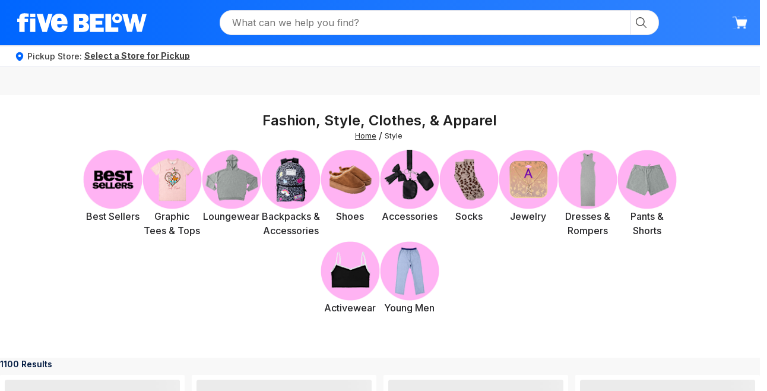

--- FILE ---
content_type: text/html; charset=utf-8
request_url: https://www.fivebelow.com/categories/style?utm_content=header&ogmap=EM%7CPROMO%7CFB%7C%7C%7C%7C%7C20231110_holidaylaunch_resend&ogemh=eec94fa6bb23ad2ee8a8bf01c001257e0748c66b45a5a687eccb8058cf1cbf4a&utm_campaign=20231110_holidaylaunch_resend&utm_source=blueshift&utm_medium=email&bsft_clkid=9ca0f60e-e26d-4f6f-b61d-e86c9d89b549&bsft_uid=0d9f07f6-1594-49f3-9a35-5fc5b1c339e0&bsft_mid=d2a78fd3-1213-499b-b027-1c49816921bc&bsft_eid=33c92bbe-64f8-60ec-37af-5cc162447862&bsft_txnid=b6b31dfa-61d3-4054-965b-7299acd09a84&bsft_mime_type=html&bsft_ek=2023-11-10T15%3A05%3A18Z&bsft_aaid=5cbfcde7-f179-4b37-939f-91e294a84c78&bsft_lx=3&bsft_tv=6
body_size: 131537
content:
<!DOCTYPE html><html lang="en"><head><meta charSet="utf-8"/><title>Clothing and Apparel - Fashion &amp; Style | Five Below</title><meta name="description" content="Express your personal style with our collection of clothing and apparel at Five Below. From trendy fashion pieces to wardrobe essentials."/><meta name="keywords" content="fashion, style, clothing, apparel, graphic tees, t-shirts, tees, five below, fivebelow.com"/><link rel="canonical" href="https://www.fivebelow.com/categories/style"/><link hrefLang="en-US" href="https://www.fivebelow.com/categories/style"/><meta name="viewport" content="width=device-width, initial-scale=1"/><link rel="preload" href="https://res.cloudinary.com/dlwdq84ig/image/upload/v1752143577/jrf14f4xngro1puzcc4f.svg" as="image" fetchpriority="high"/><link rel="preload" href="https://fbres.fivebelow.com/image/upload/t_small/9190.png" as="image" fetchpriority="high"/><link rel="preload" href="https://fbres.fivebelow.com/image/upload/t_small/9199.png" as="image" fetchpriority="high"/><link rel="preload" href="https://fbres.fivebelow.com/image/upload/t_small/9220.png" as="image" fetchpriority="high"/><link rel="preload" href="https://fbres.fivebelow.com/image/upload/t_small/9192.png" as="image" fetchpriority="high"/><link rel="preload" href="https://fbres.fivebelow.com/image/upload/t_small/9229.png" as="image" fetchpriority="high"/><link rel="preload" href="https://fbres.fivebelow.com/image/upload/t_small/9235.png" as="image" fetchpriority="high"/><link rel="preload" href="https://fbres.fivebelow.com/image/upload/t_small/9193.png" as="image" fetchpriority="high"/><link rel="preload" href="https://fbres.fivebelow.com/image/upload/t_small/9245.png" as="image" fetchpriority="high"/><link rel="preload" href="https://fbres.fivebelow.com/image/upload/t_small/9251.png" as="image" fetchpriority="high"/><link rel="preload" href="https://fbres.fivebelow.com/image/upload/t_small/9224.png" as="image" fetchpriority="high"/><link rel="preload" href="https://fbres.fivebelow.com/image/upload/t_small/9212.png" as="image" fetchpriority="high"/><link rel="preload" href="https://fbres.fivebelow.com/image/upload/t_small/9196.png" as="image" fetchpriority="high"/><meta name="next-head-count" content="20"/><script type="text/javascript">window.NREUM||(NREUM={}),NREUM.init={session_replay:{enabled:!0,block_selector:"",mask_text_selector:"*",sampling_rate:10,error_sampling_rate:100,mask_all_inputs:!0,collect_fonts:!0,inline_images:!1,inline_stylesheet:!0,fix_stylesheets:!0,preload:!1,mask_input_options:{}},distributed_tracing:{enabled:!0},privacy:{cookies_enabled:!0}},NREUM.loader_config={accountID:"2748598",trustKey:"2062777",agentID:"601421237",licenseKey:"NRJS-87016a651f8751ab0a2",applicationID:"601421237"},NREUM.info={beacon:"bam.nr-data.net",errorBeacon:"bam.nr-data.net",licenseKey:"NRJS-87016a651f8751ab0a2",applicationID:"601421237",sa:1},/*! For license information please see nr-loader-spa-1.290.0.min.js.LICENSE.txt */
(()=>{var e,t,r={8122:(e,t,r)=>{"use strict";r.d(t,{a:()=>i});var n=r(944);function i(e,t){try{if(!e||"object"!=typeof e)return(0,n.R)(3);if(!t||"object"!=typeof t)return(0,n.R)(4);const r=Object.create(Object.getPrototypeOf(t),Object.getOwnPropertyDescriptors(t)),o=0===Object.keys(r).length?e:r;for(let s in o)if(void 0!==e[s])try{if(null===e[s]){r[s]=null;continue}Array.isArray(e[s])&&Array.isArray(t[s])?r[s]=Array.from(new Set([...e[s],...t[s]])):"object"==typeof e[s]&&"object"==typeof t[s]?r[s]=i(e[s],t[s]):r[s]=e[s]}catch(e){(0,n.R)(1,e)}return r}catch(e){(0,n.R)(2,e)}}},2555:(e,t,r)=>{"use strict";r.d(t,{D:()=>a,f:()=>s});var n=r(384),i=r(8122);const o={beacon:n.NT.beacon,errorBeacon:n.NT.errorBeacon,licenseKey:void 0,applicationID:void 0,sa:void 0,queueTime:void 0,applicationTime:void 0,ttGuid:void 0,user:void 0,account:void 0,product:void 0,extra:void 0,jsAttributes:{},userAttributes:void 0,atts:void 0,transactionName:void 0,tNamePlain:void 0};function s(e){try{return!!e.licenseKey&&!!e.errorBeacon&&!!e.applicationID}catch(e){return!1}}const a=e=>(0,i.a)(e,o)},9324:(e,t,r)=>{"use strict";r.d(t,{F3:()=>i,Xs:()=>o,Yq:()=>s,xv:()=>n});const n="1.290.0",i="PROD",o="CDN",s="^2.0.0-alpha.18"},6154:(e,t,r)=>{"use strict";r.d(t,{A4:()=>a,OF:()=>d,RI:()=>i,WN:()=>h,bv:()=>o,gm:()=>s,lR:()=>f,m:()=>u,mw:()=>c,sb:()=>l});var n=r(1863);const i="undefined"!=typeof window&&!!window.document,o="undefined"!=typeof WorkerGlobalScope&&("undefined"!=typeof self&&self instanceof WorkerGlobalScope&&self.navigator instanceof WorkerNavigator||"undefined"!=typeof globalThis&&globalThis instanceof WorkerGlobalScope&&globalThis.navigator instanceof WorkerNavigator),s=i?window:"undefined"!=typeof WorkerGlobalScope&&("undefined"!=typeof self&&self instanceof WorkerGlobalScope&&self||"undefined"!=typeof globalThis&&globalThis instanceof WorkerGlobalScope&&globalThis),a="complete"===s?.document?.readyState,c=Boolean("hidden"===s?.document?.visibilityState),u=""+s?.location,d=/iPad|iPhone|iPod/.test(s.navigator?.userAgent),l=d&&"undefined"==typeof SharedWorker,f=(()=>{const e=s.navigator?.userAgent?.match(/Firefox[/s](d+.d+)/);return Array.isArray(e)&&e.length>=2?+e[1]:0})(),h=Date.now()-(0,n.t)()},7295:(e,t,r)=>{"use strict";r.d(t,{Xv:()=>s,gX:()=>i,iW:()=>o});var n=[];function i(e){if(!e||o(e))return!1;if(0===n.length)return!0;for(var t=0;t<n.length;t++){var r=n[t];if("*"===r.hostname)return!1;if(a(r.hostname,e.hostname)&&c(r.pathname,e.pathname))return!1}return!0}function o(e){return void 0===e.hostname}function s(e){if(n=[],e&&e.length)for(var t=0;t<e.length;t++){let r=e[t];if(!r)continue;0===r.indexOf("http://")?r=r.substring(7):0===r.indexOf("https://")&&(r=r.substring(8));const i=r.indexOf("/");let o,s;i>0?(o=r.substring(0,i),s=r.substring(i)):(o=r,s="");let[a]=o.split(":");n.push({hostname:a,pathname:s})}}function a(e,t){return!(e.length>t.length)&&t.indexOf(e)===t.length-e.length}function c(e,t){return 0===e.indexOf("/")&&(e=e.substring(1)),0===t.indexOf("/")&&(t=t.substring(1)),""===e||e===t}},3241:(e,t,r)=>{"use strict";r.d(t,{W:()=>o});var n=r(6154);const i="newrelic";function o(e={}){try{n.gm.dispatchEvent(new CustomEvent(i,{detail:e}))}catch(e){}}},1687:(e,t,r)=>{"use strict";r.d(t,{Ak:()=>c,Ze:()=>l,x3:()=>u});var n=r(7836),i=r(3606),o=r(860),s=r(2646);const a={};function c(e,t){const r={staged:!1,priority:o.P3[t]||0};d(e),a[e].get(t)||a[e].set(t,r)}function u(e,t){e&&a[e]&&(a[e].get(t)&&a[e].delete(t),h(e,t,!1),a[e].size&&f(e))}function d(e){if(!e)throw new Error("agentIdentifier required");a[e]||(a[e]=new Map)}function l(e="",t="feature",r=!1){if(d(e),!e||!a[e].get(t)||r)return h(e,t);a[e].get(t).staged=!0,f(e)}function f(e){const t=Array.from(a[e]);t.every((([e,t])=>t.staged))&&(t.sort(((e,t)=>e[1].priority-t[1].priority)),t.forEach((([t])=>{a[e].delete(t),h(e,t)})))}function h(e,t,r=!0){const o=e?n.ee.get(e):n.ee,a=i.i.handlers;if(!o.aborted&&o.backlog&&a){if(r){const e=o.backlog[t],r=a[t];if(r){for(let t=0;e&&t<e.length;++t)p(e[t],r);Object.entries(r).forEach((([e,t])=>{Object.values(t||{}).forEach((t=>{t[0]?.on&&t[0]?.context()instanceof s.y&&t[0].on(e,t[1])}))}))}}o.isolatedBacklog||delete a[t],o.backlog[t]=null,o.emit("drain-"+t,[])}}function p(e,t){var r=e[1];Object.values(t[r]||{}).forEach((t=>{var r=e[0];if(t[0]===r){var n=t[1],i=e[3],o=e[2];n.apply(i,o)}}))}},7836:(e,t,r)=>{"use strict";r.d(t,{P:()=>a,ee:()=>c});var n=r(384),i=r(8990),o=r(2646),s=r(5607);const a="nr@context:".concat(s.W),c=function e(t,r){var n={},s={},d={},l=!1;try{l=16===r.length&&u.initializedAgents?.[r]?.runtime.isolatedBacklog}catch(e){}var f={on:p,addEventListener:p,removeEventListener:function(e,t){var r=n[e];if(r)for(var i=0;i<r.length;i++)r[i]===t&&r.splice(i,1)},emit:function(e,r,n,i,o){if(!1!==o&&(o=!0),!c.aborted||i){t&&o&&t.emit(e,r,n);for(var a=h(n),u=g(e),d=u.length,l=0;l<d;l++)u[l].apply(a,r);var p=m()[s[e]];return p&&p.push([f,e,r,a]),a}},get:function(t){return d[t]=d[t]||e(f,t)},listeners:g,context:h,buffer:function(e,t){const r=m();t=t||"feature",f.aborted||Object.entries(e||{}).forEach((([e,n])=>{s[n]=t,t in r||(r[t]=[])}))},abort:function(){f._aborted=!0,Object.keys(f.backlog).forEach((e=>{delete f.backlog[e]}))},isBuffering:function(e){return!!m()[s[e]]},debugId:r,backlog:l?{}:t&&"object"==typeof t.backlog?t.backlog:{},isolatedBacklog:l};return Object.defineProperty(f,"aborted",{get:()=>{let e=f._aborted||!1;return e||(t&&(e=t.aborted),e)}}),f;function h(e){return e&&e instanceof o.y?e:e?(0,i.I)(e,a,(()=>new o.y(a))):new o.y(a)}function p(e,t){n[e]=g(e).concat(t)}function g(e){return n[e]||[]}function m(){return f.backlog}}(void 0,"globalEE"),u=(0,n.Zm)();u.ee||(u.ee=c)},2646:(e,t,r)=>{"use strict";r.d(t,{y:()=>n});class n{constructor(e){this.contextId=e}}},9908:(e,t,r)=>{"use strict";r.d(t,{d:()=>n,p:()=>i});var n=r(7836).ee.get("handle");function i(e,t,r,i,o){o?(o.buffer([e],i),o.emit(e,t,r)):(n.buffer([e],i),n.emit(e,t,r))}},3606:(e,t,r)=>{"use strict";r.d(t,{i:()=>o});var n=r(9908);o.on=s;var i=o.handlers={};function o(e,t,r,o){s(o||n.d,i,e,t,r)}function s(e,t,r,i,o){o||(o="feature"),e||(e=n.d);var s=t[o]=t[o]||{};(s[r]=s[r]||[]).push([e,i])}},3878:(e,t,r)=>{"use strict";function n(e,t){return{capture:e,passive:!1,signal:t}}function i(e,t,r=!1,i){window.addEventListener(e,t,n(r,i))}function o(e,t,r=!1,i){document.addEventListener(e,t,n(r,i))}r.d(t,{DD:()=>o,jT:()=>n,sp:()=>i})},5607:(e,t,r)=>{"use strict";r.d(t,{W:()=>n});const n=(0,r(9566).bz)()},9566:(e,t,r)=>{"use strict";r.d(t,{LA:()=>a,ZF:()=>c,bz:()=>s,el:()=>u});var n=r(6154);const i="xxxxxxxx-xxxx-4xxx-yxxx-xxxxxxxxxxxx";function o(e,t){return e?15&e[t]:16*Math.random()|0}function s(){const e=n.gm?.crypto||n.gm?.msCrypto;let t,r=0;return e&&e.getRandomValues&&(t=e.getRandomValues(new Uint8Array(30))),i.split("").map((e=>"x"===e?o(t,r++).toString(16):"y"===e?(3&o()|8).toString(16):e)).join("")}function a(e){const t=n.gm?.crypto||n.gm?.msCrypto;let r,i=0;t&&t.getRandomValues&&(r=t.getRandomValues(new Uint8Array(e)));const s=[];for(var a=0;a<e;a++)s.push(o(r,i++).toString(16));return s.join("")}function c(){return a(16)}function u(){return a(32)}},2614:(e,t,r)=>{"use strict";r.d(t,{BB:()=>s,H3:()=>n,g:()=>u,iL:()=>c,tS:()=>a,uh:()=>i,wk:()=>o});const n="NRBA",i="SESSION",o=144e5,s=18e5,a={STARTED:"session-started",PAUSE:"session-pause",RESET:"session-reset",RESUME:"session-resume",UPDATE:"session-update"},c={SAME_TAB:"same-tab",CROSS_TAB:"cross-tab"},u={OFF:0,FULL:1,ERROR:2}},1863:(e,t,r)=>{"use strict";function n(){return Math.floor(performance.now())}r.d(t,{t:()=>n})},7485:(e,t,r)=>{"use strict";r.d(t,{D:()=>i});var n=r(6154);function i(e){if(0===(e||"").indexOf("data:"))return{protocol:"data"};try{const t=new URL(e,location.href),r={port:t.port,hostname:t.hostname,pathname:t.pathname,search:t.search,protocol:t.protocol.slice(0,t.protocol.indexOf(":")),sameOrigin:t.protocol===n.gm?.location?.protocol&&t.host===n.gm?.location?.host};return r.port&&""!==r.port||("http:"===t.protocol&&(r.port="80"),"https:"===t.protocol&&(r.port="443")),r.pathname&&""!==r.pathname?r.pathname.startsWith("/")||(r.pathname="/".concat(r.pathname)):r.pathname="/",r}catch(e){return{}}}},944:(e,t,r)=>{"use strict";function n(e,t){"function"==typeof console.debug&&console.debug("New Relic Warning: https://github.com/newrelic/newrelic-browser-agent/blob/main/docs/warning-codes.md#".concat(e),t)}r.d(t,{R:()=>n})},5701:(e,t,r)=>{"use strict";r.d(t,{B:()=>o,t:()=>s});var n=r(3241);const i=new Set,o={};function s(e,t){const r=t.agentIdentifier;o[r]??={},e&&"object"==typeof e&&(i.has(r)||(t.ee.emit("rumresp",[e]),o[r]=e,i.add(r),(0,n.W)({agentIdentifier:r,loaded:!0,drained:!0,type:"lifecycle",name:"load",feature:void 0,data:e})))}},8990:(e,t,r)=>{"use strict";r.d(t,{I:()=>i});var n=Object.prototype.hasOwnProperty;function i(e,t,r){if(n.call(e,t))return e[t];var i=r();if(Object.defineProperty&&Object.keys)try{return Object.defineProperty(e,t,{value:i,writable:!0,enumerable:!1}),i}catch(e){}return e[t]=i,i}},6389:(e,t,r)=>{"use strict";function n(e,t=500,r={}){const n=r?.leading||!1;let i;return(...r)=>{n&&void 0===i&&(e.apply(this,r),i=setTimeout((()=>{i=clearTimeout(i)}),t)),n||(clearTimeout(i),i=setTimeout((()=>{e.apply(this,r)}),t))}}function i(e){let t=!1;return(...r)=>{t||(t=!0,e.apply(this,r))}}r.d(t,{J:()=>i,s:()=>n})},3304:(e,t,r)=>{"use strict";r.d(t,{A:()=>o});var n=r(7836);const i=()=>{const e=new WeakSet;return(t,r)=>{if("object"==typeof r&&null!==r){if(e.has(r))return;e.add(r)}return r}};function o(e){try{return JSON.stringify(e,i())??""}catch(e){try{n.ee.emit("internal-error",[e])}catch(e){}return""}}},3496:(e,t,r)=>{"use strict";function n(e){return!e||!(!e.licenseKey||!e.applicationID)}function i(e,t){return!e||e.licenseKey===t.info.licenseKey&&e.applicationID===t.info.applicationID}r.d(t,{A:()=>i,I:()=>n})},5289:(e,t,r)=>{"use strict";r.d(t,{GG:()=>o,sB:()=>s});var n=r(3878);function i(){return"undefined"==typeof document||"complete"===document.readyState}function o(e,t){if(i())return e();(0,n.sp)("load",e,t)}function s(e){if(i())return e();(0,n.DD)("DOMContentLoaded",e)}},384:(e,t,r)=>{"use strict";r.d(t,{NT:()=>o,US:()=>u,Zm:()=>s,bQ:()=>c,dV:()=>a,pV:()=>d});var n=r(6154),i=r(1863);const o={beacon:"bam.nr-data.net",errorBeacon:"bam.nr-data.net"};function s(){return n.gm.NREUM||(n.gm.NREUM={}),void 0===n.gm.newrelic&&(n.gm.newrelic=n.gm.NREUM),n.gm.NREUM}function a(){let e=s();return e.o||(e.o={ST:n.gm.setTimeout,SI:n.gm.setImmediate,CT:n.gm.clearTimeout,XHR:n.gm.XMLHttpRequest,REQ:n.gm.Request,EV:n.gm.Event,PR:n.gm.Promise,MO:n.gm.MutationObserver,FETCH:n.gm.fetch,WS:n.gm.WebSocket}),e}function c(e,t){let r=s();r.initializedAgents??={},t.initializedAt={ms:(0,i.t)(),date:new Date},r.initializedAgents[e]=t}function u(e,t){s()[e]=t}function d(){return function(){let e=s();const t=e.info||{};e.info={beacon:o.beacon,errorBeacon:o.errorBeacon,...t}}(),function(){let e=s();const t=e.init||{};e.init={...t}}(),a(),function(){let e=s();const t=e.loader_config||{};e.loader_config={...t}}(),s()}},2843:(e,t,r)=>{"use strict";r.d(t,{u:()=>i});var n=r(3878);function i(e,t=!1,r,i){(0,n.DD)("visibilitychange",(function(){t?"hidden"===document.visibilityState&&e():e(document.visibilityState)}),r,i)}},8139:(e,t,r)=>{"use strict";r.d(t,{u:()=>f});var n=r(7836),i=r(3434),o=r(8990),s=r(6154);const a={},c=s.gm.XMLHttpRequest,u="addEventListener",d="removeEventListener",l="nr@wrapped:".concat(n.P);function f(e){var t=function(e){return(e||n.ee).get("events")}(e);if(a[t.debugId]++)return t;a[t.debugId]=1;var r=(0,i.YM)(t,!0);function f(e){r.inPlace(e,[u,d],"-",p)}function p(e,t){return e[1]}return"getPrototypeOf"in Object&&(s.RI&&h(document,f),c&&h(c.prototype,f),h(s.gm,f)),t.on(u+"-start",(function(e,t){var n=e[1];if(null!==n&&("function"==typeof n||"object"==typeof n)){var i=(0,o.I)(n,l,(function(){var e={object:function(){if("function"==typeof n.handleEvent)return n.handleEvent.apply(n,arguments)},function:n}[typeof n];return e?r(e,"fn-",null,e.name||"anonymous"):n}));this.wrapped=e[1]=i}})),t.on(d+"-start",(function(e){e[1]=this.wrapped||e[1]})),t}function h(e,t,...r){let n=e;for(;"object"==typeof n&&!Object.prototype.hasOwnProperty.call(n,u);)n=Object.getPrototypeOf(n);n&&t(n,...r)}},3434:(e,t,r)=>{"use strict";r.d(t,{Jt:()=>o,YM:()=>c});var n=r(7836),i=r(5607);const o="nr@original:".concat(i.W);var s=Object.prototype.hasOwnProperty,a=!1;function c(e,t){return e||(e=n.ee),r.inPlace=function(e,t,n,i,o){n||(n="");const s="-"===n.charAt(0);for(let a=0;a<t.length;a++){const c=t[a],u=e[c];d(u)||(e[c]=r(u,s?c+n:n,i,c,o))}},r.flag=o,r;function r(t,r,n,a,c){return d(t)?t:(r||(r=""),l[o]=t,function(e,t,r){if(Object.defineProperty&&Object.keys)try{return Object.keys(e).forEach((function(r){Object.defineProperty(t,r,{get:function(){return e[r]},set:function(t){return e[r]=t,t}})})),t}catch(e){u([e],r)}for(var n in e)s.call(e,n)&&(t[n]=e[n])}(t,l,e),l);function l(){var o,s,d,l;try{s=this,o=[...arguments],d="function"==typeof n?n(o,s):n||{}}catch(t){u([t,"",[o,s,a],d],e)}i(r+"start",[o,s,a],d,c);try{return l=t.apply(s,o)}catch(e){throw i(r+"err",[o,s,e],d,c),e}finally{i(r+"end",[o,s,l],d,c)}}}function i(r,n,i,o){if(!a||t){var s=a;a=!0;try{e.emit(r,n,i,t,o)}catch(t){u([t,r,n,i],e)}a=s}}}function u(e,t){t||(t=n.ee);try{t.emit("internal-error",e)}catch(e){}}function d(e){return!(e&&"function"==typeof e&&e.apply&&!e[o])}},9300:(e,t,r)=>{"use strict";r.d(t,{T:()=>n});const n=r(860).K7.ajax},3333:(e,t,r)=>{"use strict";r.d(t,{$v:()=>u,TZ:()=>n,Zp:()=>i,kd:()=>c,mq:()=>a,nf:()=>s,qN:()=>o});const n=r(860).K7.genericEvents,i=["auxclick","click","copy","keydown","paste","scrollend"],o=["focus","blur"],s=4,a=1e3,c=["PageAction","UserAction","BrowserPerformance"],u={MARKS:"experimental.marks",MEASURES:"experimental.measures",RESOURCES:"experimental.resources"}},6774:(e,t,r)=>{"use strict";r.d(t,{T:()=>n});const n=r(860).K7.jserrors},993:(e,t,r)=>{"use strict";r.d(t,{A$:()=>o,ET:()=>s,TZ:()=>a,p_:()=>i});var n=r(860);const i={ERROR:"ERROR",WARN:"WARN",INFO:"INFO",DEBUG:"DEBUG",TRACE:"TRACE"},o={OFF:0,ERROR:1,WARN:2,INFO:3,DEBUG:4,TRACE:5},s="log",a=n.K7.logging},3785:(e,t,r)=>{"use strict";r.d(t,{R:()=>c,b:()=>u});var n=r(9908),i=r(1863),o=r(860),s=r(8154),a=r(993);function c(e,t,r={},c=a.p_.INFO,u,d=(0,i.t)()){(0,n.p)(s.xV,["API/logging/".concat(c.toLowerCase(),"/called")],void 0,o.K7.metrics,e),(0,n.p)(a.ET,[d,t,r,c,u],void 0,o.K7.logging,e)}function u(e){return"string"==typeof e&&Object.values(a.p_).some((t=>t===e.toUpperCase().trim()))}},8154:(e,t,r)=>{"use strict";r.d(t,{z_:()=>o,XG:()=>a,TZ:()=>n,rs:()=>i,xV:()=>s}),r(6154),r(9566),r(384);const n=r(860).K7.metrics,i="sm",o="cm",s="storeSupportabilityMetrics",a="storeEventMetrics"},6630:(e,t,r)=>{"use strict";r.d(t,{T:()=>n});const n=r(860).K7.pageViewEvent},782:(e,t,r)=>{"use strict";r.d(t,{T:()=>n});const n=r(860).K7.pageViewTiming},6344:(e,t,r)=>{"use strict";r.d(t,{BB:()=>d,G4:()=>o,Qb:()=>l,TZ:()=>i,Ug:()=>s,_s:()=>a,bc:()=>u,yP:()=>c});var n=r(2614);const i=r(860).K7.sessionReplay,o={RECORD:"recordReplay",PAUSE:"pauseReplay",REPLAY_RUNNING:"replayRunning",ERROR_DURING_REPLAY:"errorDuringReplay"},s=.12,a={DomContentLoaded:0,Load:1,FullSnapshot:2,IncrementalSnapshot:3,Meta:4,Custom:5},c={[n.g.ERROR]:15e3,[n.g.FULL]:3e5,[n.g.OFF]:0},u={RESET:{message:"Session was reset",sm:"Reset"},IMPORT:{message:"Recorder failed to import",sm:"Import"},TOO_MANY:{message:"429: Too Many Requests",sm:"Too-Many"},TOO_BIG:{message:"Payload was too large",sm:"Too-Big"},CROSS_TAB:{message:"Session Entity was set to OFF on another tab",sm:"Cross-Tab"},ENTITLEMENTS:{message:"Session Replay is not allowed and will not be started",sm:"Entitlement"}},d=5e3,l={API:"api"}},5270:(e,t,r)=>{"use strict";r.d(t,{Aw:()=>a,CT:()=>c,SR:()=>s,rF:()=>u});var n=r(384),i=r(7767),o=r(6154);function s(e){return!!(0,n.dV)().o.MO&&(0,i.V)(e)&&!0===e?.session_trace.enabled}function a(e){return!0===e?.session_replay.preload&&s(e)}function c(e,t){const r=t.correctAbsoluteTimestamp(e);return{originalTimestamp:e,correctedTimestamp:r,timestampDiff:e-r,originTime:o.WN,correctedOriginTime:t.correctedOriginTime,originTimeDiff:Math.floor(o.WN-t.correctedOriginTime)}}function u(e,t){try{if("string"==typeof t?.type){if("password"===t.type.toLowerCase())return"*".repeat(e?.length||0);if(void 0!==t?.dataset?.nrUnmask||t?.classList?.contains("nr-unmask"))return e}}catch(e){}return"string"==typeof e?e.replace(/[S]/g,"*"):"*".repeat(e?.length||0)}},3738:(e,t,r)=>{"use strict";r.d(t,{He:()=>i,Kp:()=>a,Lc:()=>u,Rz:()=>d,TZ:()=>n,bD:()=>o,d3:()=>s,jx:()=>l,uP:()=>c});const n=r(860).K7.sessionTrace,i="bstResource",o="resource",s="-start",a="-end",c="fn"+s,u="fn"+a,d="pushState",l=1e3},3962:(e,t,r)=>{"use strict";r.d(t,{AM:()=>o,O2:()=>c,Qu:()=>u,TZ:()=>a,ih:()=>d,pP:()=>s,tC:()=>i});var n=r(860);const i=["click","keydown","submit","popstate"],o="api",s="initialPageLoad",a=n.K7.softNav,c={INITIAL_PAGE_LOAD:"",ROUTE_CHANGE:1,UNSPECIFIED:2},u={INTERACTION:1,AJAX:2,CUSTOM_END:3,CUSTOM_TRACER:4},d={IP:"in progress",FIN:"finished",CAN:"cancelled"}},7378:(e,t,r)=>{"use strict";r.d(t,{$p:()=>R,BR:()=>b,Kp:()=>x,L3:()=>y,Lc:()=>c,NC:()=>o,SG:()=>d,TZ:()=>i,U6:()=>p,UT:()=>m,d3:()=>w,dT:()=>f,e5:()=>_,gx:()=>v,l9:()=>l,oW:()=>h,op:()=>g,rw:()=>u,tH:()=>E,uP:()=>a,wW:()=>T,xq:()=>s});var n=r(384);const i=r(860).K7.spa,o=["click","submit","keypress","keydown","keyup","change"],s=999,a="fn-start",c="fn-end",u="cb-start",d="api-ixn-",l="remaining",f="interaction",h="spaNode",p="jsonpNode",g="fetch-start",m="fetch-done",v="fetch-body-",b="jsonp-end",y=(0,n.dV)().o.ST,w="-start",x="-end",R="-body",T="cb"+x,_="jsTime",E="fetch"},4234:(e,t,r)=>{"use strict";r.d(t,{W:()=>o});var n=r(7836),i=r(1687);class o{constructor(e,t){this.agentIdentifier=e,this.ee=n.ee.get(e),this.featureName=t,this.blocked=!1}deregisterDrain(){(0,i.x3)(this.agentIdentifier,this.featureName)}}},7767:(e,t,r)=>{"use strict";r.d(t,{V:()=>i});var n=r(6154);const i=e=>n.RI&&!0===e?.privacy.cookies_enabled},1741:(e,t,r)=>{"use strict";r.d(t,{W:()=>o});var n=r(944),i=r(4261);class o{#e(e,...t){if(this[e]!==o.prototype[e])return this[e](...t);(0,n.R)(35,e)}addPageAction(e,t){return this.#e(i.hG,e,t)}register(e){return this.#e(i.eY,e)}recordCustomEvent(e,t){return this.#e(i.fF,e,t)}setPageViewName(e,t){return this.#e(i.Fw,e,t)}setCustomAttribute(e,t,r){return this.#e(i.cD,e,t,r)}noticeError(e,t){return this.#e(i.o5,e,t)}setUserId(e){return this.#e(i.Dl,e)}setApplicationVersion(e){return this.#e(i.nb,e)}setErrorHandler(e){return this.#e(i.bt,e)}addRelease(e,t){return this.#e(i.k6,e,t)}log(e,t){return this.#e(i.$9,e,t)}start(){return this.#e(i.d3)}finished(e){return this.#e(i.BL,e)}recordReplay(){return this.#e(i.CH)}pauseReplay(){return this.#e(i.Tb)}addToTrace(e){return this.#e(i.U2,e)}setCurrentRouteName(e){return this.#e(i.PA,e)}interaction(){return this.#e(i.dT)}wrapLogger(e,t,r){return this.#e(i.Wb,e,t,r)}}},4261:(e,t,r)=>{"use strict";r.d(t,{$9:()=>l,BL:()=>u,Bu:()=>o,CH:()=>g,Dl:()=>R,Fw:()=>x,PA:()=>b,Pl:()=>n,Tb:()=>h,U2:()=>a,Wb:()=>_,bt:()=>w,cD:()=>y,d3:()=>T,dT:()=>d,eY:()=>m,fF:()=>p,hG:()=>s,hw:()=>i,k6:()=>c,nb:()=>v,o5:()=>f});const n="api-",i=n+"ixn-",o={},s="addPageAction",a="addToTrace",c="addRelease",u="finished",d="interaction",l="log",f="noticeError",h="pauseReplay",p="recordCustomEvent",g="recordReplay",m="register",v="setApplicationVersion",b="setCurrentRouteName",y="setCustomAttribute",w="setErrorHandler",x="setPageViewName",R="setUserId",T="start",_="wrapLogger"},5205:(e,t,r)=>{"use strict";r.d(t,{j:()=>A});var n=r(384),i=r(1741),o=r(2555),s=r(3333);const a=e=>{if(!e||"string"!=typeof e)return!1;try{document.createDocumentFragment().querySelector(e)}catch{return!1}return!0};var c=r(2614),u=r(944),d=r(8122);const l="[data-nr-mask]",f=e=>(0,d.a)(e,(()=>{const e={feature_flags:[],experimental:{marks:!1,measures:!1,resources:!1},mask_selector:"*",block_selector:"[data-nr-block]",mask_input_options:{color:!1,date:!1,"datetime-local":!1,email:!1,month:!1,number:!1,range:!1,search:!1,tel:!1,text:!1,time:!1,url:!1,week:!1,textarea:!1,select:!1,password:!0}};return{ajax:{deny_list:void 0,block_internal:!0,enabled:!0,autoStart:!0},api:{allow_registered_children:!0,duplicate_registered_data:!1},distributed_tracing:{enabled:void 0,exclude_newrelic_header:void 0,cors_use_newrelic_header:void 0,cors_use_tracecontext_headers:void 0,allowed_origins:void 0},get feature_flags(){return e.feature_flags},set feature_flags(t){e.feature_flags=t},generic_events:{enabled:!0,autoStart:!0},harvest:{interval:30},jserrors:{enabled:!0,autoStart:!0},logging:{enabled:!0,autoStart:!0},metrics:{enabled:!0,autoStart:!0},obfuscate:void 0,page_action:{enabled:!0},page_view_event:{enabled:!0,autoStart:!0},page_view_timing:{enabled:!0,autoStart:!0},performance:{get capture_marks(){return e.feature_flags.includes(s.$v.MARKS)||e.experimental.marks},set capture_marks(t){e.experimental.marks=t},get capture_measures(){return e.feature_flags.includes(s.$v.MEASURES)||e.experimental.measures},set capture_measures(t){e.experimental.measures=t},capture_detail:!0,resources:{get enabled(){return e.feature_flags.includes(s.$v.RESOURCES)||e.experimental.resources},set enabled(t){e.experimental.resources=t},asset_types:[],first_party_domains:[],ignore_newrelic:!0}},privacy:{cookies_enabled:!0},proxy:{assets:void 0,beacon:void 0},session:{expiresMs:c.wk,inactiveMs:c.BB},session_replay:{autoStart:!0,enabled:!1,preload:!1,sampling_rate:10,error_sampling_rate:100,collect_fonts:!1,inline_images:!1,fix_stylesheets:!0,mask_all_inputs:!0,get mask_text_selector(){return e.mask_selector},set mask_text_selector(t){a(t)?e.mask_selector="".concat(t,",").concat(l):""===t||null===t?e.mask_selector=l:(0,u.R)(5,t)},get block_class(){return"nr-block"},get ignore_class(){return"nr-ignore"},get mask_text_class(){return"nr-mask"},get block_selector(){return e.block_selector},set block_selector(t){a(t)?e.block_selector+=",".concat(t):""!==t&&(0,u.R)(6,t)},get mask_input_options(){return e.mask_input_options},set mask_input_options(t){t&&"object"==typeof t?e.mask_input_options={...t,password:!0}:(0,u.R)(7,t)}},session_trace:{enabled:!0,autoStart:!0},soft_navigations:{enabled:!0,autoStart:!0},spa:{enabled:!0,autoStart:!0},ssl:void 0,user_actions:{enabled:!0,elementAttributes:["id","className","tagName","type"]}}})());var h=r(6154),p=r(9324);let g=0;const m={buildEnv:p.F3,distMethod:p.Xs,version:p.xv,originTime:h.WN},v={appMetadata:{},customTransaction:void 0,denyList:void 0,disabled:!1,entityManager:void 0,harvester:void 0,isolatedBacklog:!1,loaderType:void 0,maxBytes:3e4,obfuscator:void 0,onerror:void 0,ptid:void 0,releaseIds:{},session:void 0,timeKeeper:void 0,get harvestCount(){return++g}},b=e=>{const t=(0,d.a)(e,v),r=Object.keys(m).reduce(((e,t)=>(e[t]={value:m[t],writable:!1,configurable:!0,enumerable:!0},e)),{});return Object.defineProperties(t,r)};var y=r(5701);const w=e=>{const t=e.startsWith("http");e+="/",r.p=t?e:"https://"+e};var x=r(7836),R=r(3241);const T={accountID:void 0,trustKey:void 0,agentID:void 0,licenseKey:void 0,applicationID:void 0,xpid:void 0},_=e=>(0,d.a)(e,T),E=new Set;function A(e,t={},r,s){let{init:a,info:c,loader_config:u,runtime:d={},exposed:l=!0}=t;if(!c){const e=(0,n.pV)();a=e.init,c=e.info,u=e.loader_config}e.init=f(a||{}),e.loader_config=_(u||{}),c.jsAttributes??={},h.bv&&(c.jsAttributes.isWorker=!0),e.info=(0,o.D)(c);const p=e.init,g=[c.beacon,c.errorBeacon];E.has(e.agentIdentifier)||(p.proxy.assets&&(w(p.proxy.assets),g.push(p.proxy.assets)),p.proxy.beacon&&g.push(p.proxy.beacon),function(e){const t=(0,n.pV)();Object.getOwnPropertyNames(i.W.prototype).forEach((r=>{const n=i.W.prototype[r];if("function"!=typeof n||"constructor"===n)return;let o=t[r];e[r]&&!1!==e.exposed&&"micro-agent"!==e.runtime?.loaderType&&(t[r]=(...t)=>{const n=e[r](...t);return o?o(...t):n})}))}(e),(0,n.US)("activatedFeatures",y.B),e.runSoftNavOverSpa&&=!0===p.soft_navigations.enabled&&p.feature_flags.includes("soft_nav")),d.denyList=[...p.ajax.deny_list||[],...p.ajax.block_internal?g:[]],d.ptid=e.agentIdentifier,d.loaderType=r,e.runtime=b(d),E.has(e.agentIdentifier)||(e.ee=x.ee.get(e.agentIdentifier),e.exposed=l,(0,R.W)({agentIdentifier:e.agentIdentifier,drained:!!y.B?.[e.agentIdentifier],type:"lifecycle",name:"initialize",feature:void 0,data:e.config})),E.add(e.agentIdentifier)}},8374:(e,t,r)=>{r.nc=(()=>{try{return document?.currentScript?.nonce}catch(e){}return""})()},860:(e,t,r)=>{"use strict";r.d(t,{$J:()=>d,K7:()=>c,P3:()=>u,XX:()=>i,Yy:()=>a,df:()=>o,qY:()=>n,v4:()=>s});const n="events",i="jserrors",o="browser/blobs",s="rum",a="browser/logs",c={ajax:"ajax",genericEvents:"generic_events",jserrors:i,logging:"logging",metrics:"metrics",pageAction:"page_action",pageViewEvent:"page_view_event",pageViewTiming:"page_view_timing",sessionReplay:"session_replay",sessionTrace:"session_trace",softNav:"soft_navigations",spa:"spa"},u={[c.pageViewEvent]:1,[c.pageViewTiming]:2,[c.metrics]:3,[c.jserrors]:4,[c.spa]:5,[c.ajax]:6,[c.sessionTrace]:7,[c.softNav]:8,[c.sessionReplay]:9,[c.logging]:10,[c.genericEvents]:11},d={[c.pageViewEvent]:s,[c.pageViewTiming]:n,[c.ajax]:n,[c.spa]:n,[c.softNav]:n,[c.metrics]:i,[c.jserrors]:i,[c.sessionTrace]:o,[c.sessionReplay]:o,[c.logging]:a,[c.genericEvents]:"ins"}}},n={};function i(e){var t=n[e];if(void 0!==t)return t.exports;var o=n[e]={exports:{}};return r[e](o,o.exports,i),o.exports}i.m=r,i.d=(e,t)=>{for(var r in t)i.o(t,r)&&!i.o(e,r)&&Object.defineProperty(e,r,{enumerable:!0,get:t[r]})},i.f={},i.e=e=>Promise.all(Object.keys(i.f).reduce(((t,r)=>(i.f[r](e,t),t)),[])),i.u=e=>({212:"nr-spa-compressor",249:"nr-spa-recorder",478:"nr-spa"}[e]+"-1.290.0.min.js"),i.o=(e,t)=>Object.prototype.hasOwnProperty.call(e,t),e={},t="NRBA-1.290.0.PROD:",i.l=(r,n,o,s)=>{if(e[r])e[r].push(n);else{var a,c;if(void 0!==o)for(var u=document.getElementsByTagName("script"),d=0;d<u.length;d++){var l=u[d];if(l.getAttribute("src")==r||l.getAttribute("data-webpack")==t+o){a=l;break}}if(!a){c=!0;var f={478:"sha512-2i5RxuZ/m/YpRRVXPC98p06x6ZUBqY7d79xJrE5D++qb+LyCG1zPwnIZKCLQLL+QtkfmvLgEivuK6WL26UM0JQ==",249:"sha512-N7Qvs2GMRDH89dYp0xW+p8nQjO8ETs/DHU6TdtBDUycoZhxe3xpcZ17BWLrde2Ioc6b5G8luvRJjIx/JqF1uMw==",212:"sha512-a884ddTXBI44CBhRLEnBEZP7Tgtp2YErWns6rRu0FalosJSuCAvVHb8gFJ91PZ2IJ9ro1wFfjFjK4KSSjzlDUw=="};(a=document.createElement("script")).charset="utf-8",a.timeout=120,i.nc&&a.setAttribute("nonce",i.nc),a.setAttribute("data-webpack",t+o),a.src=r,0!==a.src.indexOf(window.location.origin+"/")&&(a.crossOrigin="anonymous"),f[s]&&(a.integrity=f[s])}e[r]=[n];var h=(t,n)=>{a.onerror=a.onload=null,clearTimeout(p);var i=e[r];if(delete e[r],a.parentNode&&a.parentNode.removeChild(a),i&&i.forEach((e=>e(n))),t)return t(n)},p=setTimeout(h.bind(null,void 0,{type:"timeout",target:a}),12e4);a.onerror=h.bind(null,a.onerror),a.onload=h.bind(null,a.onload),c&&document.head.appendChild(a)}},i.r=e=>{"undefined"!=typeof Symbol&&Symbol.toStringTag&&Object.defineProperty(e,Symbol.toStringTag,{value:"Module"}),Object.defineProperty(e,"__esModule",{value:!0})},i.p="https://js-agent.newrelic.com/",(()=>{var e={38:0,788:0};i.f.j=(t,r)=>{var n=i.o(e,t)?e[t]:void 0;if(0!==n)if(n)r.push(n[2]);else{var o=new Promise(((r,i)=>n=e[t]=[r,i]));r.push(n[2]=o);var s=i.p+i.u(t),a=new Error;i.l(s,(r=>{if(i.o(e,t)&&(0!==(n=e[t])&&(e[t]=void 0),n)){var o=r&&("load"===r.type?"missing":r.type),s=r&&r.target&&r.target.src;a.message="Loading chunk "+t+" failed.("+o+": "+s+")",a.name="ChunkLoadError",a.type=o,a.request=s,n[1](a)}}),"chunk-"+t,t)}};var t=(t,r)=>{var n,o,[s,a,c]=r,u=0;if(s.some((t=>0!==e[t]))){for(n in a)i.o(a,n)&&(i.m[n]=a[n]);c&&c(i)}for(t&&t(r);u<s.length;u++)o=s[u],i.o(e,o)&&e[o]&&e[o][0](),e[o]=0},r=self["webpackChunk:NRBA-1.290.0.PROD"]=self["webpackChunk:NRBA-1.290.0.PROD"]||[];r.forEach(t.bind(null,0)),r.push=t.bind(null,r.push.bind(r))})(),(()=>{"use strict";i(8374);var e=i(9566),t=i(1741);class r extends t.W{agentIdentifier=(0,e.LA)(16)}var n=i(860);const o=Object.values(n.K7);var s=i(5205),a=i(9908),c=i(1863),u=i(4261),d=i(3241),l=i(944),f=i(5701),h=i(8154);function p(e,t,i,o){const s=o||i;!s||s[e]&&s[e]!==r.prototype[e]||(s[e]=function(){(0,a.p)(h.xV,["API/"+e+"/called"],void 0,n.K7.metrics,i.ee),(0,d.W)({agentIdentifier:i.agentIdentifier,drained:!!f.B?.[i.agentIdentifier],type:"data",name:"api",feature:u.Pl+e,data:{}});try{return t.apply(this,arguments)}catch(e){(0,l.R)(23,e)}})}function g(e,t,r,n,i){const o=e.info;null===r?delete o.jsAttributes[t]:e.info={...e.info,jsAttributes:{...o.jsAttributes,[t]:r}},(i||null===r)&&(0,a.p)(u.Pl+n,[(0,c.t)(),t,r],void 0,"session",e.ee)}var m=i(1687),v=i(4234),b=i(5289),y=i(6154),w=i(5270),x=i(7767),R=i(6389);class T extends v.W{constructor(e,t){super(e.agentIdentifier,t),this.abortHandler=void 0,this.featAggregate=void 0,this.onAggregateImported=void 0,this.deferred=Promise.resolve(),!1===e.init[this.featureName].autoStart?this.deferred=new Promise(((t,r)=>{this.ee.on("manual-start-all",(0,R.J)((()=>{(0,m.Ak)(e.agentIdentifier,this.featureName),t()})))})):(0,m.Ak)(e.agentIdentifier,t)}importAggregator(e,t,r={}){if(this.featAggregate)return;let o;this.onAggregateImported=new Promise((e=>{o=e}));const s=async()=>{let s;await this.deferred;try{if((0,x.V)(e.init)){const{setupAgentSession:t}=await i.e(478).then(i.bind(i,6526));s=t(e)}}catch(e){(0,l.R)(20,e),this.ee.emit("internal-error",[e]),this.featureName===n.K7.sessionReplay&&this.abortHandler?.()}try{if(!this.#t(this.featureName,s,e.init))return(0,m.Ze)(this.agentIdentifier,this.featureName),void o(!1);const{Aggregate:n}=await t();this.featAggregate=new n(e,r),e.runtime.harvester.initializedAggregates.push(this.featAggregate),o(!0)}catch(e){(0,l.R)(34,e),this.abortHandler?.(),(0,m.Ze)(this.agentIdentifier,this.featureName,!0),o(!1),this.ee&&this.ee.abort()}};y.RI?(0,b.GG)((()=>s()),!0):s()}#t(e,t,r){switch(e){case n.K7.sessionReplay:return(0,w.SR)(r)&&!!t;case n.K7.sessionTrace:return!!t;default:return!0}}}var _=i(6630);class E extends T{static featureName=_.T;constructor(e){var t;super(e,_.T),t=e,p(u.Fw,(function(e,r){"string"==typeof e&&("/"!==e.charAt(0)&&(e="/"+e),t.runtime.customTransaction=(r||"http://custom.transaction")+e,(0,a.p)(u.Pl+u.Fw,[(0,c.t)()],void 0,void 0,t.ee))}),t),this.ee.on("api-send-rum",((e,t)=>(0,a.p)("send-rum",[e,t],void 0,this.featureName,this.ee))),this.importAggregator(e,(()=>i.e(478).then(i.bind(i,1983))))}}var A=i(384),N=i(2843),O=i(3878),S=i(782);class I extends T{static featureName=S.T;constructor(e){super(e,S.T),y.RI&&((0,N.u)((()=>(0,a.p)("docHidden",[(0,c.t)()],void 0,S.T,this.ee)),!0),(0,O.sp)("pagehide",(()=>(0,a.p)("winPagehide",[(0,c.t)()],void 0,S.T,this.ee))),this.importAggregator(e,(()=>i.e(478).then(i.bind(i,9917)))))}}class P extends T{static featureName=h.TZ;constructor(e){super(e,h.TZ),y.RI&&document.addEventListener("securitypolicyviolation",(e=>{(0,a.p)(h.xV,["Generic/CSPViolation/Detected"],void 0,this.featureName,this.ee)})),this.importAggregator(e,(()=>i.e(478).then(i.bind(i,8351))))}}var j=i(6774),k=i(6344),C=i(3304);class L{constructor(e,t,r,n,i){this.name="UncaughtError",this.message="string"==typeof e?e:(0,C.A)(e),this.sourceURL=t,this.line=r,this.column=n,this.__newrelic=i}}function D(e){return U(e)?e:new L(void 0!==e?.message?e.message:e,e?.filename||e?.sourceURL,e?.lineno||e?.line,e?.colno||e?.col,e?.__newrelic)}function K(e){const t="Unhandled Promise Rejection: ";if(!e?.reason)return;if(U(e.reason)){try{e.reason.message.startsWith(t)||(e.reason.message=t+e.reason.message)}catch(e){}return D(e.reason)}const r=D(e.reason);return(r.message||"").startsWith(t)||(r.message=t+r.message),r}function H(e){if(e.error instanceof SyntaxError&&!/:d+$/.test(e.error.stack?.trim())){const t=new L(e.message,e.filename,e.lineno,e.colno,e.error.__newrelic);return t.name=SyntaxError.name,t}return U(e.error)?e.error:D(e)}function U(e){return e instanceof Error&&!!e.stack}var M=i(2614);function B(e,t,r,i,o=(0,c.t)()){"string"==typeof e&&(e=new Error(e)),(0,a.p)("err",[e,o,!1,t,!!u.Bu[r.agentIdentifier],void 0,i],void 0,n.K7.jserrors,r.ee)}var F=i(3496),G=i(993),W=i(3785);function V(e,{customAttributes:t={},level:r=G.p_.INFO}={},n,i,o=(0,c.t)()){(0,W.R)(n.ee,e,t,r,i,o)}function Z(e,t,r,i,o=(0,c.t)()){(0,a.p)(u.Pl+u.hG,[o,e,t,i],void 0,n.K7.genericEvents,r.ee)}function z(e){p(u.eY,(function(t){return function(e,t){const r={};let i,o;(0,l.R)(54,"newrelic.register"),e.init.api.allow_registered_children||(i=()=>(0,l.R)(55)),t&&(0,F.I)(t)||(i=()=>(0,l.R)(48,t));const s={addPageAction:(n,i={})=>{u(Z,[n,{...r,...i},e],t)},log:(n,i={})=>{u(V,[n,{...i,customAttributes:{...r,...i.customAttributes||{}}},e],t)},noticeError:(n,i={})=>{u(B,[n,{...r,...i},e],t)},setApplicationVersion:e=>{r["application.version"]=e},setCustomAttribute:(e,t)=>{r[e]=t},setUserId:e=>{r["enduser.id"]=e},metadata:{customAttributes:r,target:t,get connected(){return o||Promise.reject(new Error("Failed to connect"))}}};i?i():o=new Promise(((n,i)=>{try{const o=e.runtime?.entityManager;let a=!!o?.get().entityGuid,c=o?.getEntityGuidFor(t.licenseKey,t.applicationID),u=!!c;if(a&&u)t.entityGuid=c,n(s);else{const d=setTimeout((()=>i(new Error("Failed to connect - Timeout"))),15e3);function l(r){(0,F.A)(r,e)?a||=!0:t.licenseKey===r.licenseKey&&t.applicationID===r.applicationID&&(u=!0,t.entityGuid=r.entityGuid),a&&u&&(clearTimeout(d),e.ee.removeEventListener("entity-added",l),n(s))}e.ee.emit("api-send-rum",[r,t]),e.ee.on("entity-added",l)}}catch(f){i(f)}}));const u=async(t,r,s)=>{if(i)return i();const u=(0,c.t)();(0,a.p)(h.xV,["API/register/".concat(t.name,"/called")],void 0,n.K7.metrics,e.ee);try{await o;const n=e.init.api.duplicate_registered_data;(!0===n||Array.isArray(n)&&n.includes(s.entityGuid))&&t(...r,void 0,u),t(...r,s.entityGuid,u)}catch(e){(0,l.R)(50,e)}};return s}(e,t)}),e)}class q extends T{static featureName=j.T;#r=!1;constructor(e){var t;super(e,j.T),t=e,p(u.o5,((e,r)=>B(e,r,t)),t),u.Bu[t.agentIdentifier]??=M.g.OFF,t.ee.on(k.G4.REPLAY_RUNNING,(e=>{u.Bu[t.agentIdentifier]=e})),function(e){p(u.bt,(function(t){e.runtime.onerror=t}),e)}(e),function(e){let t=0;p(u.k6,(function(e,r){++t>10||(this.runtime.releaseIds[e.slice(-200)]=(""+r).slice(-200))}),e)}(e),z(e);try{this.removeOnAbort=new AbortController}catch(e){}this.ee.on("internal-error",((e,t)=>{this.abortHandler&&(0,a.p)("ierr",[D(e),(0,c.t)(),!0,{},this.#r,t],void 0,this.featureName,this.ee)})),this.ee.on(k.G4.REPLAY_RUNNING,(e=>{this.#r=e})),y.gm.addEventListener("unhandledrejection",(e=>{this.abortHandler&&(0,a.p)("err",[K(e),(0,c.t)(),!1,{unhandledPromiseRejection:1},this.#r],void 0,this.featureName,this.ee)}),(0,O.jT)(!1,this.removeOnAbort?.signal)),y.gm.addEventListener("error",(e=>{this.abortHandler&&(0,a.p)("err",[H(e),(0,c.t)(),!1,{},this.#r],void 0,this.featureName,this.ee)}),(0,O.jT)(!1,this.removeOnAbort?.signal)),this.abortHandler=this.#n,this.importAggregator(e,(()=>i.e(478).then(i.bind(i,5928))))}#n(){this.removeOnAbort?.abort(),this.abortHandler=void 0}}var Y=i(8990);let $=1;function X(e){const t=typeof e;return!e||"object"!==t&&"function"!==t?-1:e===y.gm?0:(0,Y.I)(e,"nr@id",(function(){return $++}))}function J(e){if("string"==typeof e&&e.length)return e.length;if("object"==typeof e){if("undefined"!=typeof ArrayBuffer&&e instanceof ArrayBuffer&&e.byteLength)return e.byteLength;if("undefined"!=typeof Blob&&e instanceof Blob&&e.size)return e.size;if(!("undefined"!=typeof FormData&&e instanceof FormData))try{return(0,C.A)(e).length}catch(e){return}}}var Q=i(8139),ee=i(7836),te=i(3434);const re={},ne=["open","send"];function ie(e){var t=e||ee.ee;const r=function(e){return(e||ee.ee).get("xhr")}(t);if(void 0===y.gm.XMLHttpRequest)return r;if(re[r.debugId]++)return r;re[r.debugId]=1,(0,Q.u)(t);var n=(0,te.YM)(r),i=y.gm.XMLHttpRequest,o=y.gm.MutationObserver,s=y.gm.Promise,a=y.gm.setInterval,c="readystatechange",u=["onload","onerror","onabort","onloadstart","onloadend","onprogress","ontimeout"],d=[],f=y.gm.XMLHttpRequest=function(e){const t=new i(e),o=r.context(t);try{r.emit("new-xhr",[t],o),t.addEventListener(c,(s=o,function(){var e=this;e.readyState>3&&!s.resolved&&(s.resolved=!0,r.emit("xhr-resolved",[],e)),n.inPlace(e,u,"fn-",b)}),(0,O.jT)(!1))}catch(e){(0,l.R)(15,e);try{r.emit("internal-error",[e])}catch(e){}}var s;return t};function h(e,t){n.inPlace(t,["onreadystatechange"],"fn-",b)}if(function(e,t){for(var r in e)t[r]=e[r]}(i,f),f.prototype=i.prototype,n.inPlace(f.prototype,ne,"-xhr-",b),r.on("send-xhr-start",(function(e,t){h(0,t),function(e){d.push(e),o&&(p?p.then(v):a?a(v):(g=-g,m.data=g))}(t)})),r.on("open-xhr-start",h),o){var p=s&&s.resolve();if(!a&&!s){var g=1,m=document.createTextNode(g);new o(v).observe(m,{characterData:!0})}}else t.on("fn-end",(function(e){e[0]&&e[0].type===c||v()}));function v(){for(var e=0;e<d.length;e++)h(0,d[e]);d.length&&(d=[])}function b(e,t){return t}return r}var oe="fetch-",se=oe+"body-",ae=["arrayBuffer","blob","json","text","formData"],ce=y.gm.Request,ue=y.gm.Response,de="prototype";const le={};function fe(e){const t=function(e){return(e||ee.ee).get("fetch")}(e);if(!(ce&&ue&&y.gm.fetch))return t;if(le[t.debugId]++)return t;function r(e,r,n){var i=e[r];"function"==typeof i&&(e[r]=function(){var e,r=[...arguments],o={};t.emit(n+"before-start",[r],o),o[ee.P]&&o[ee.P].dt&&(e=o[ee.P].dt);var s=i.apply(this,r);return t.emit(n+"start",[r,e],s),s.then((function(e){return t.emit(n+"end",[null,e],s),e}),(function(e){throw t.emit(n+"end",[e],s),e}))})}return le[t.debugId]=1,ae.forEach((e=>{r(ce[de],e,se),r(ue[de],e,se)})),r(y.gm,"fetch",oe),t.on(oe+"end",(function(e,r){var n=this;if(r){var i=r.headers.get("content-length");null!==i&&(n.rxSize=i),t.emit(oe+"done",[null,r],n)}else t.emit(oe+"done",[e],n)})),t}var he=i(7485);class pe{constructor(e){this.agentRef=e}generateTracePayload(t){const r=this.agentRef.loader_config;if(!this.shouldGenerateTrace(t)||!r)return null;var n=(r.accountID||"").toString()||null,i=(r.agentID||"").toString()||null,o=(r.trustKey||"").toString()||null;if(!n||!i)return null;var s=(0,e.ZF)(),a=(0,e.el)(),c=Date.now(),u={spanId:s,traceId:a,timestamp:c};return(t.sameOrigin||this.isAllowedOrigin(t)&&this.useTraceContextHeadersForCors())&&(u.traceContextParentHeader=this.generateTraceContextParentHeader(s,a),u.traceContextStateHeader=this.generateTraceContextStateHeader(s,c,n,i,o)),(t.sameOrigin&&!this.excludeNewrelicHeader()||!t.sameOrigin&&this.isAllowedOrigin(t)&&this.useNewrelicHeaderForCors())&&(u.newrelicHeader=this.generateTraceHeader(s,a,c,n,i,o)),u}generateTraceContextParentHeader(e,t){return"00-"+t+"-"+e+"-01"}generateTraceContextStateHeader(e,t,r,n,i){return i+"@nr=0-1-"+r+"-"+n+"-"+e+"----"+t}generateTraceHeader(e,t,r,n,i,o){if("function"!=typeof y.gm?.btoa)return null;var s={v:[0,1],d:{ty:"Browser",ac:n,ap:i,id:e,tr:t,ti:r}};return o&&n!==o&&(s.d.tk=o),btoa((0,C.A)(s))}shouldGenerateTrace(e){return this.agentRef.init?.distributed_tracing&&this.isAllowedOrigin(e)}isAllowedOrigin(e){var t=!1;const r=this.agentRef.init?.distributed_tracing;if(e.sameOrigin)t=!0;else if(r?.allowed_origins instanceof Array)for(var n=0;n<r.allowed_origins.length;n++){var i=(0,he.D)(r.allowed_origins[n]);if(e.hostname===i.hostname&&e.protocol===i.protocol&&e.port===i.port){t=!0;break}}return t}excludeNewrelicHeader(){var e=this.agentRef.init?.distributed_tracing;return!!e&&!!e.exclude_newrelic_header}useNewrelicHeaderForCors(){var e=this.agentRef.init?.distributed_tracing;return!!e&&!1!==e.cors_use_newrelic_header}useTraceContextHeadersForCors(){var e=this.agentRef.init?.distributed_tracing;return!!e&&!!e.cors_use_tracecontext_headers}}var ge=i(9300),me=i(7295),ve=["load","error","abort","timeout"],be=ve.length,ye=(0,A.dV)().o.REQ,we=(0,A.dV)().o.XHR;const xe="X-NewRelic-App-Data";class Re extends T{static featureName=ge.T;constructor(e){super(e,ge.T),this.dt=new pe(e),this.handler=(e,t,r,n)=>(0,a.p)(e,t,r,n,this.ee);try{const e={xmlhttprequest:"xhr",fetch:"fetch",beacon:"beacon"};y.gm?.performance?.getEntriesByType("resource").forEach((t=>{if(t.initiatorType in e&&0!==t.responseStatus){const r={status:t.responseStatus},i={rxSize:t.transferSize,duration:Math.floor(t.duration),cbTime:0};Te(r,t.name),this.handler("xhr",[r,i,t.startTime,t.responseEnd,e[t.initiatorType]],void 0,n.K7.ajax)}}))}catch(e){}fe(this.ee),ie(this.ee),function(e,t,r,i){function o(e){const t=this.params,i=this.metrics;if(!this.ended){this.ended=!0;for(let t=0;t<be;t++)e.removeEventListener(ve[t],this.listener,!1);t.aborted||(0,me.iW)(t)||(i.duration=(0,c.t)()-this.startTime,this.loadCaptureCalled||4!==e.readyState?null==t.status&&(t.status=0):s(this,e),i.cbTime=this.cbTime,r("xhr",[t,i,this.startTime,this.endTime,"xhr"],this,n.K7.ajax))}}function s(e,r){e.params.status=r.status;var i=function(e,t){var r=e.responseType;return"json"===r&&null!==t?t:"arraybuffer"===r||"blob"===r||"json"===r?J(e.response):"text"===r||""===r||void 0===r?J(e.responseText):void 0}(r,e.lastSize);if(i&&(e.metrics.rxSize=i),e.sameOrigin&&r.getAllResponseHeaders().indexOf(xe)>=0){var o=r.getResponseHeader(xe);o&&((0,a.p)(h.rs,["Ajax/CrossApplicationTracing/Header/Seen"],void 0,n.K7.metrics,t),e.params.cat=o.split(", ").pop())}e.loadCaptureCalled=!0}t.on("new-xhr",(function(e){var t=this;t.totalCbs=0,t.called=0,t.cbTime=0,t.end=o,t.ended=!1,t.xhrGuids={},t.lastSize=null,t.loadCaptureCalled=!1,t.params=this.params||{},t.metrics=this.metrics||{},e.addEventListener("load",(function(r){s(t,e)}),(0,O.jT)(!1)),y.lR||e.addEventListener("progress",(function(e){t.lastSize=e.loaded}),(0,O.jT)(!1))})),t.on("open-xhr-start",(function(e){this.params={method:e[0]},Te(this,e[1]),this.metrics={}})),t.on("open-xhr-end",(function(t,r){e.loader_config.xpid&&this.sameOrigin&&r.setRequestHeader("X-NewRelic-ID",e.loader_config.xpid);var n=i.generateTracePayload(this.parsedOrigin);if(n){var o=!1;n.newrelicHeader&&(r.setRequestHeader("newrelic",n.newrelicHeader),o=!0),n.traceContextParentHeader&&(r.setRequestHeader("traceparent",n.traceContextParentHeader),n.traceContextStateHeader&&r.setRequestHeader("tracestate",n.traceContextStateHeader),o=!0),o&&(this.dt=n)}})),t.on("send-xhr-start",(function(e,r){var n=this.metrics,i=e[0],o=this;if(n&&i){var s=J(i);s&&(n.txSize=s)}this.startTime=(0,c.t)(),this.body=i,this.listener=function(e){try{"abort"!==e.type||o.loadCaptureCalled||(o.params.aborted=!0),("load"!==e.type||o.called===o.totalCbs&&(o.onloadCalled||"function"!=typeof r.onload)&&"function"==typeof o.end)&&o.end(r)}catch(e){try{t.emit("internal-error",[e])}catch(e){}}};for(var a=0;a<be;a++)r.addEventListener(ve[a],this.listener,(0,O.jT)(!1))})),t.on("xhr-cb-time",(function(e,t,r){this.cbTime+=e,t?this.onloadCalled=!0:this.called+=1,this.called!==this.totalCbs||!this.onloadCalled&&"function"==typeof r.onload||"function"!=typeof this.end||this.end(r)})),t.on("xhr-load-added",(function(e,t){var r=""+X(e)+!!t;this.xhrGuids&&!this.xhrGuids[r]&&(this.xhrGuids[r]=!0,this.totalCbs+=1)})),t.on("xhr-load-removed",(function(e,t){var r=""+X(e)+!!t;this.xhrGuids&&this.xhrGuids[r]&&(delete this.xhrGuids[r],this.totalCbs-=1)})),t.on("xhr-resolved",(function(){this.endTime=(0,c.t)()})),t.on("addEventListener-end",(function(e,r){r instanceof we&&"load"===e[0]&&t.emit("xhr-load-added",[e[1],e[2]],r)})),t.on("removeEventListener-end",(function(e,r){r instanceof we&&"load"===e[0]&&t.emit("xhr-load-removed",[e[1],e[2]],r)})),t.on("fn-end",(function(e,r){this.xhrCbStart&&t.emit("xhr-cb-time",[(0,c.t)()-this.xhrCbStart,this.onload,r],r)})),t.on("fetch-before-start",(function(e){var t,r=e[1]||{};if("string"==typeof e[0]?0===(t=e[0]).length&&y.RI&&(t=""+y.gm.location.href):e[0]&&e[0].url?t=e[0].url:y.gm?.URL&&e[0]&&e[0]instanceof URL?t=e[0].href:"function"==typeof e[0].toString&&(t=e[0].toString()),"string"==typeof t&&0!==t.length){t&&(this.parsedOrigin=(0,he.D)(t),this.sameOrigin=this.parsedOrigin.sameOrigin);var n=i.generateTracePayload(this.parsedOrigin);if(n&&(n.newrelicHeader||n.traceContextParentHeader))if(e[0]&&e[0].headers)a(e[0].headers,n)&&(this.dt=n);else{var o={};for(var s in r)o[s]=r[s];o.headers=new Headers(r.headers||{}),a(o.headers,n)&&(this.dt=n),e.length>1?e[1]=o:e.push(o)}}function a(e,t){var r=!1;return t.newrelicHeader&&(e.set("newrelic",t.newrelicHeader),r=!0),t.traceContextParentHeader&&(e.set("traceparent",t.traceContextParentHeader),t.traceContextStateHeader&&e.set("tracestate",t.traceContextStateHeader),r=!0),r}})),t.on("fetch-start",(function(e,t){this.params={},this.metrics={},this.startTime=(0,c.t)(),this.dt=t,e.length>=1&&(this.target=e[0]),e.length>=2&&(this.opts=e[1]);var r,n=this.opts||{},i=this.target;"string"==typeof i?r=i:"object"==typeof i&&i instanceof ye?r=i.url:y.gm?.URL&&"object"==typeof i&&i instanceof URL&&(r=i.href),Te(this,r);var o=(""+(i&&i instanceof ye&&i.method||n.method||"GET")).toUpperCase();this.params.method=o,this.body=n.body,this.txSize=J(n.body)||0})),t.on("fn-start",(function(e,t,r){t instanceof we&&("onload"===r&&(this.onload=!0),("load"===(e[0]&&e[0].type)||this.onload)&&(this.xhrCbStart=(0,c.t)()))})),t.on("fetch-done",(function(e,t){if(this.endTime=(0,c.t)(),this.params||(this.params={}),(0,me.iW)(this.params))return;let i;this.params.status=t?t.status:0,"string"==typeof this.rxSize&&this.rxSize.length>0&&(i=+this.rxSize);const o={txSize:this.txSize,rxSize:i,duration:(0,c.t)()-this.startTime};r("xhr",[this.params,o,this.startTime,this.endTime,"fetch"],this,n.K7.ajax)}))}(e,this.ee,this.handler,this.dt),this.importAggregator(e,(()=>i.e(478).then(i.bind(i,3845))))}}function Te(e,t){var r=(0,he.D)(t),n=e.params||e;n.hostname=r.hostname,n.port=r.port,n.protocol=r.protocol,n.host=r.hostname+":"+r.port,n.pathname=r.pathname,e.parsedOrigin=r,e.sameOrigin=r.sameOrigin}const _e={},Ee=["pushState","replaceState"];function Ae(e){const t=function(e){return(e||ee.ee).get("history")}(e);return!y.RI||_e[t.debugId]++||(_e[t.debugId]=1,(0,te.YM)(t).inPlace(window.history,Ee,"-")),t}var Ne=i(3738);function Oe(e){p(u.BL,(function(t=(0,c.t)()){(0,a.p)(h.XG,[u.BL,{time:t}],void 0,n.K7.metrics,e.ee),e.addToTrace({name:u.BL,start:t+y.WN,origin:"nr"}),(0,a.p)(u.Pl+u.hG,[t,u.BL],void 0,n.K7.genericEvents,e.ee)}),e)}const{He:Se,bD:Ie,d3:Pe,Kp:je,TZ:ke,Lc:Ce,uP:Le,Rz:De}=Ne;class Ke extends T{static featureName=k.TZ;#i;#o;constructor(e){var t;let r;super(e,k.TZ),t=e,p(u.CH,(function(){(0,a.p)(u.CH,[],void 0,n.K7.sessionReplay,t.ee)}),t),function(e){p(u.Tb,(function(){(0,a.p)(u.Tb,[],void 0,n.K7.sessionReplay,e.ee)}),e)}(e),this.replayRunning=!1,this.#o=e;try{r=JSON.parse(localStorage.getItem("".concat(M.H3,"_").concat(M.uh)))}catch(e){}(0,w.SR)(e.init)&&this.ee.on(k.G4.RECORD,(()=>this.#s())),this.#a(r)?(this.#i=r?.sessionReplayMode,this.#c()):this.importAggregator(this.#o,(()=>i.e(478).then(i.bind(i,6167)))),this.ee.on("err",(e=>{this.replayRunning&&(this.errorNoticed=!0,(0,a.p)(k.G4.ERROR_DURING_REPLAY,[e],void 0,this.featureName,this.ee))})),this.ee.on(k.G4.REPLAY_RUNNING,(e=>{this.replayRunning=e}))}#a(e){return e&&(e.sessionReplayMode===M.g.FULL||e.sessionReplayMode===M.g.ERROR)||(0,w.Aw)(this.#o.init)}#u=!1;async#c(e){if(!this.#u){this.#u=!0;try{const{Recorder:t}=await Promise.all([i.e(478),i.e(249)]).then(i.bind(i,8589));this.recorder??=new t({mode:this.#i,agentIdentifier:this.agentIdentifier,trigger:e,ee:this.ee,agentRef:this.#o}),this.recorder.startRecording(),this.abortHandler=this.recorder.stopRecording}catch(e){}this.importAggregator(this.#o,(()=>i.e(478).then(i.bind(i,6167))),{recorder:this.recorder,errorNoticed:this.errorNoticed})}}#s(){this.featAggregate?this.featAggregate.mode!==M.g.FULL&&this.featAggregate.initializeRecording(M.g.FULL,!0):(this.#i=M.g.FULL,this.#c(k.Qb.API),this.recorder&&this.recorder.parent.mode!==M.g.FULL&&(this.recorder.parent.mode=M.g.FULL,this.recorder.stopRecording(),this.recorder.startRecording(),this.abortHandler=this.recorder.stopRecording))}}var He=i(3962);function Ue(e){const t=e.ee.get("tracer");function r(){}p(u.dT,(function(e){return(new r).get("object"==typeof e?e:{})}),e);const i=r.prototype={createTracer:function(r,i){var o={},s=this,d="function"==typeof i;return(0,a.p)(h.xV,["API/createTracer/called"],void 0,n.K7.metrics,e.ee),e.runSoftNavOverSpa||(0,a.p)(u.hw+"tracer",[(0,c.t)(),r,o],s,n.K7.spa,e.ee),function(){if(t.emit((d?"":"no-")+"fn-start",[(0,c.t)(),s,d],o),d)try{return i.apply(this,arguments)}catch(e){const r="string"==typeof e?new Error(e):e;throw t.emit("fn-err",[arguments,this,r],o),r}finally{t.emit("fn-end",[(0,c.t)()],o)}}}};["actionText","setName","setAttribute","save","ignore","onEnd","getContext","end","get"].forEach((t=>{p.apply(this,[t,function(){return(0,a.p)(u.hw+t,[(0,c.t)(),...arguments],this,e.runSoftNavOverSpa?n.K7.softNav:n.K7.spa,e.ee),this},e,i])})),p(u.PA,(function(){e.runSoftNavOverSpa?(0,a.p)(u.hw+"routeName",[performance.now(),...arguments],void 0,n.K7.softNav,e.ee):(0,a.p)(u.Pl+"routeName",[(0,c.t)(),...arguments],this,n.K7.spa,e.ee)}),e)}class Me extends T{static featureName=He.TZ;constructor(e){if(super(e,He.TZ),Ue(e),!y.RI||!(0,A.dV)().o.MO)return;const t=Ae(this.ee);He.tC.forEach((e=>{(0,O.sp)(e,(e=>{s(e)}),!0)}));const r=()=>(0,a.p)("newURL",[(0,c.t)(),""+window.location],void 0,this.featureName,this.ee);t.on("pushState-end",r),t.on("replaceState-end",r);try{this.removeOnAbort=new AbortController}catch(e){}(0,O.sp)("popstate",(e=>(0,a.p)("newURL",[e.timeStamp,""+window.location],void 0,this.featureName,this.ee)),!0,this.removeOnAbort?.signal);let n=!1;const o=new((0,A.dV)().o.MO)(((e,t)=>{n||(n=!0,requestAnimationFrame((()=>{(0,a.p)("newDom",[(0,c.t)()],void 0,this.featureName,this.ee),n=!1})))})),s=(0,R.s)((e=>{(0,a.p)("newUIEvent",[e],void 0,this.featureName,this.ee),o.observe(document.body,{attributes:!0,childList:!0,subtree:!0,characterData:!0})}),100,{leading:!0});this.abortHandler=function(){this.removeOnAbort?.abort(),o.disconnect(),this.abortHandler=void 0},this.importAggregator(e,(()=>i.e(478).then(i.bind(i,4393))),{domObserver:o})}}var Be=i(7378);const Fe={},Ge=["appendChild","insertBefore","replaceChild"];const We={};const Ve={},Ze="setTimeout",ze="setInterval",qe="clearTimeout",Ye="-start",$e=[Ze,"setImmediate",ze,qe,"clearImmediate"];const Xe={};const{TZ:Je,d3:Qe,Kp:et,$p:tt,wW:rt,e5:nt,tH:it,uP:ot,rw:st,Lc:at}=Be;var ct=i(3333);class ut extends T{static featureName=ct.TZ;constructor(e){super(e,ct.TZ);const t=[e.init.page_action.enabled,e.init.performance.capture_marks,e.init.performance.capture_measures,e.init.user_actions.enabled,e.init.performance.resources.enabled];var r;r=e,p(u.hG,((e,t)=>Z(e,t,r)),r),function(e){p(u.fF,(function(){(0,a.p)(u.Pl+u.fF,[(0,c.t)(),...arguments],void 0,n.K7.genericEvents,e.ee)}),e)}(e),Oe(e),z(e),y.RI&&(e.init.user_actions.enabled&&(ct.Zp.forEach((e=>(0,O.sp)(e,(e=>(0,a.p)("ua",[e],void 0,this.featureName,this.ee)),!0))),ct.qN.forEach((e=>{const t=(0,R.s)((e=>{(0,a.p)("ua",[e],void 0,this.featureName,this.ee)}),500,{leading:!0});(0,O.sp)(e,t)}))),e.init.performance.resources.enabled&&y.gm.PerformanceObserver?.supportedEntryTypes.includes("resource"))&&new PerformanceObserver((e=>{e.getEntries().forEach((e=>{(0,a.p)("browserPerformance.resource",[e],void 0,this.featureName,this.ee)}))})).observe({type:"resource",buffered:!0}),t.some((e=>e))?this.importAggregator(e,(()=>i.e(478).then(i.bind(i,8019)))):this.deregisterDrain()}}var dt=i(2646);const lt=new Map;function ft(e,t,r,n){if("object"!=typeof t||!t||"string"!=typeof r||!r||"function"!=typeof t[r])return(0,l.R)(29);const i=function(e){return(e||ee.ee).get("logger")}(e),o=(0,te.YM)(i),s=new dt.y(ee.P);s.level=n.level,s.customAttributes=n.customAttributes;const a=t[r]?.[te.Jt]||t[r];return lt.set(a,s),o.inPlace(t,[r],"wrap-logger-",(()=>lt.get(a))),i}class ht extends T{static featureName=G.TZ;constructor(e){var t;super(e,G.TZ),t=e,p(u.$9,((e,r)=>V(e,r,t)),t),function(e){p(u.Wb,((t,r,{customAttributes:n={},level:i=G.p_.INFO}={})=>{ft(e.ee,t,r,{customAttributes:n,level:i})}),e)}(e),z(e);const r=this.ee;ft(r,y.gm.console,"log",{level:"info"}),ft(r,y.gm.console,"error",{level:"error"}),ft(r,y.gm.console,"warn",{level:"warn"}),ft(r,y.gm.console,"info",{level:"info"}),ft(r,y.gm.console,"debug",{level:"debug"}),ft(r,y.gm.console,"trace",{level:"trace"}),this.ee.on("wrap-logger-end",(function([e]){const{level:t,customAttributes:n}=this;(0,W.R)(r,e,n,t)})),this.importAggregator(e,(()=>i.e(478).then(i.bind(i,5288))))}}new class extends r{constructor(e){var t;super(),y.gm?(this.features={},(0,A.bQ)(this.agentIdentifier,this),this.desiredFeatures=new Set(e.features||[]),this.desiredFeatures.add(E),this.runSoftNavOverSpa=[...this.desiredFeatures].some((e=>e.featureName===n.K7.softNav)),(0,s.j)(this,e,e.loaderType||"agent"),t=this,p(u.cD,(function(e,r,n=!1){if("string"==typeof e){if(["string","number","boolean"].includes(typeof r)||null===r)return g(t,e,r,u.cD,n);(0,l.R)(40,typeof r)}else(0,l.R)(39,typeof e)}),t),function(e){p(u.Dl,(function(t){if("string"==typeof t||null===t)return g(e,"enduser.id",t,u.Dl,!0);(0,l.R)(41,typeof t)}),e)}(this),function(e){p(u.nb,(function(t){if("string"==typeof t||null===t)return g(e,"application.version",t,u.nb,!1);(0,l.R)(42,typeof t)}),e)}(this),function(e){p(u.d3,(function(){e.ee.emit("manual-start-all")}),e)}(this),this.run()):(0,l.R)(21)}get config(){return{info:this.info,init:this.init,loader_config:this.loader_config,runtime:this.runtime}}get api(){return this}run(){try{const e=function(e){const t={};return o.forEach((r=>{t[r]=!!e[r]?.enabled})),t}(this.init),t=[...this.desiredFeatures];t.sort(((e,t)=>n.P3[e.featureName]-n.P3[t.featureName])),t.forEach((t=>{if(!e[t.featureName]&&t.featureName!==n.K7.pageViewEvent)return;if(this.runSoftNavOverSpa&&t.featureName===n.K7.spa)return;if(!this.runSoftNavOverSpa&&t.featureName===n.K7.softNav)return;const r=function(e){switch(e){case n.K7.ajax:return[n.K7.jserrors];case n.K7.sessionTrace:return[n.K7.ajax,n.K7.pageViewEvent];case n.K7.sessionReplay:return[n.K7.sessionTrace];case n.K7.pageViewTiming:return[n.K7.pageViewEvent];default:return[]}}(t.featureName).filter((e=>!(e in this.features)));r.length>0&&(0,l.R)(36,{targetFeature:t.featureName,missingDependencies:r}),this.features[t.featureName]=new t(this)}))}catch(e){(0,l.R)(22,e);for(const e in this.features)this.features[e].abortHandler?.();const t=(0,A.Zm)();return delete t.initializedAgents[this.agentIdentifier]?.features,delete this.sharedAggregator,t.ee.get(this.agentIdentifier).abort(),!1}}}({features:[Re,E,I,class extends T{static featureName=ke;constructor(e){var t;if(super(e,ke),t=e,p(u.U2,(function(e){if(!(e&&"object"==typeof e&&e.name&&e.start))return;const r={n:e.name,s:e.start-y.WN,e:(e.end||e.start)-y.WN,o:e.origin||"",t:"api"};(0,a.p)("bstApi",[r],void 0,n.K7.sessionTrace,t.ee)}),t),Oe(e),!(0,x.V)(e.init))return void this.deregisterDrain();const r=this.ee;let o;Ae(r),this.eventsEE=(0,Q.u)(r),this.eventsEE.on(Le,(function(e,t){this.bstStart=(0,c.t)()})),this.eventsEE.on(Ce,(function(e,t){(0,a.p)("bst",[e[0],t,this.bstStart,(0,c.t)()],void 0,n.K7.sessionTrace,r)})),r.on(De+Pe,(function(e){this.time=(0,c.t)(),this.startPath=location.pathname+location.hash})),r.on(De+je,(function(e){(0,a.p)("bstHist",[location.pathname+location.hash,this.startPath,this.time],void 0,n.K7.sessionTrace,r)}));try{o=new PerformanceObserver((e=>{const t=e.getEntries();(0,a.p)(Se,[t],void 0,n.K7.sessionTrace,r)})),o.observe({type:Ie,buffered:!0})}catch(e){}this.importAggregator(e,(()=>i.e(478).then(i.bind(i,575))),{resourceObserver:o})}},Ke,P,q,ut,ht,Me,class extends T{static featureName=Je;constructor(e){if(super(e,Je),Ue(e),!y.RI)return;try{this.removeOnAbort=new AbortController}catch(e){}let t,r=0;const n=this.ee.get("tracer"),o=function(e){const t=function(e){return(e||ee.ee).get("jsonp")}(e);if(!y.RI||Fe[t.debugId])return t;Fe[t.debugId]=!0;var r=(0,te.YM)(t),n=/[?&](?:callback|cb)=([^&#]+)/,i=/(.*).([^.]+)/,o=/^(w+)(.|$)(.*)$/;function s(e,t){if(!e)return t;const r=e.match(o),n=r[1];return s(r[3],t[n])}return r.inPlace(Node.prototype,Ge,"dom-"),t.on("dom-start",(function(e){!function(e){if(e&&"string"==typeof e.nodeName&&"script"===e.nodeName.toLowerCase()&&"function"==typeof e.addEventListener){var o,a=(o=e.src.match(n))?o[1]:null;if(a){var c=function(e){var t=e.match(i);return t&&t.length>=3?{key:t[2],parent:s(t[1],window)}:{key:e,parent:window}}(a);if("function"==typeof c.parent[c.key]){var u={};r.inPlace(c.parent,[c.key],"cb-",u),e.addEventListener("load",d,(0,O.jT)(!1)),e.addEventListener("error",l,(0,O.jT)(!1)),t.emit("new-jsonp",[e.src],u)}}}function d(){t.emit("jsonp-end",[],u),e.removeEventListener("load",d,(0,O.jT)(!1)),e.removeEventListener("error",l,(0,O.jT)(!1))}function l(){t.emit("jsonp-error",[],u),t.emit("jsonp-end",[],u),e.removeEventListener("load",d,(0,O.jT)(!1)),e.removeEventListener("error",l,(0,O.jT)(!1))}}(e[0])})),t}(this.ee),s=function(e){const t=function(e){return(e||ee.ee).get("promise")}(e);if(We[t.debugId])return t;We[t.debugId]=!0;var r=t.context,n=(0,te.YM)(t),i=y.gm.Promise;return i&&function(){function e(r){var o=t.context(),s=n(r,"executor-",o,null,!1);const a=Reflect.construct(i,[s],e);return t.context(a).getCtx=function(){return o},a}y.gm.Promise=e,Object.defineProperty(e,"name",{value:"Promise"}),e.toString=function(){return i.toString()},Object.setPrototypeOf(e,i),["all","race"].forEach((function(r){const n=i[r];e[r]=function(e){let i=!1;[...e||[]].forEach((e=>{this.resolve(e).then(s("all"===r),s(!1))}));const o=n.apply(this,arguments);return o;function s(e){return function(){t.emit("propagate",[null,!i],o,!1,!1),i=i||!e}}}})),["resolve","reject"].forEach((function(r){const n=i[r];e[r]=function(e){const r=n.apply(this,arguments);return e!==r&&t.emit("propagate",[e,!0],r,!1,!1),r}})),e.prototype=i.prototype;const o=i.prototype.then;i.prototype.then=function(...e){var i=this,s=r(i);s.promise=i,e[0]=n(e[0],"cb-",s,null,!1),e[1]=n(e[1],"cb-",s,null,!1);const a=o.apply(this,e);return s.nextPromise=a,t.emit("propagate",[i,!0],a,!1,!1),a},i.prototype.then[te.Jt]=o,t.on("executor-start",(function(e){e[0]=n(e[0],"resolve-",this,null,!1),e[1]=n(e[1],"resolve-",this,null,!1)})),t.on("executor-err",(function(e,t,r){e[1](r)})),t.on("cb-end",(function(e,r,n){t.emit("propagate",[n,!0],this.nextPromise,!1,!1)})),t.on("propagate",(function(e,r,n){this.getCtx&&!r||(this.getCtx=function(){if(e instanceof Promise)var r=t.context(e);return r&&r.getCtx?r.getCtx():this})}))}(),t}(this.ee),u=function(e){const t=function(e){return(e||ee.ee).get("timer")}(e);if(Ve[t.debugId]++)return t;Ve[t.debugId]=1;var r=(0,te.YM)(t);return r.inPlace(y.gm,$e.slice(0,2),Ze+"-"),r.inPlace(y.gm,$e.slice(2,3),ze+"-"),r.inPlace(y.gm,$e.slice(3),qe+"-"),t.on(ze+Ye,(function(e,t,n){e[0]=r(e[0],"fn-",null,n)})),t.on(Ze+Ye,(function(e,t,n){this.method=n,this.timerDuration=isNaN(e[1])?0:+e[1],e[0]=r(e[0],"fn-",this,n)})),t}(this.ee),d=ie(this.ee),l=this.ee.get("events"),f=fe(this.ee),h=Ae(this.ee),p=function(e){const t=function(e){return(e||ee.ee).get("mutation")}(e);if(!y.RI||Xe[t.debugId])return t;Xe[t.debugId]=!0;var r=(0,te.YM)(t),n=y.gm.MutationObserver;return n&&(window.MutationObserver=function(e){return this instanceof n?new n(r(e,"fn-")):n.apply(this,arguments)},MutationObserver.prototype=n.prototype),t}(this.ee);function g(e,t){h.emit("newURL",[""+window.location,t])}function m(){r++,t=window.location.hash,this[ot]=(0,c.t)()}function v(){r--,window.location.hash!==t&&g(0,!0);var e=(0,c.t)();this[nt]=~~this[nt]+e-this[ot],this[at]=e}function b(e,t){e.on(t,(function(){this[t]=(0,c.t)()}))}this.ee.on(ot,m),s.on(st,m),o.on(st,m),this.ee.on(at,v),s.on(rt,v),o.on(rt,v),this.ee.on("fn-err",((...t)=>{t[2]?.__newrelic?.[e.agentIdentifier]||(0,a.p)("function-err",[...t],void 0,this.featureName,this.ee)})),this.ee.buffer([ot,at,"xhr-resolved"],this.featureName),l.buffer([ot],this.featureName),u.buffer(["setTimeout"+et,"clearTimeout"+Qe,ot],this.featureName),d.buffer([ot,"new-xhr","send-xhr"+Qe],this.featureName),f.buffer([it+Qe,it+"-done",it+tt+Qe,it+tt+et],this.featureName),h.buffer(["newURL"],this.featureName),p.buffer([ot],this.featureName),s.buffer(["propagate",st,rt,"executor-err","resolve"+Qe],this.featureName),n.buffer([ot,"no-"+ot],this.featureName),o.buffer(["new-jsonp","cb-start","jsonp-error","jsonp-end"],this.featureName),b(f,it+Qe),b(f,it+"-done"),b(o,"new-jsonp"),b(o,"jsonp-end"),b(o,"cb-start"),h.on("pushState-end",g),h.on("replaceState-end",g),window.addEventListener("hashchange",g,(0,O.jT)(!0,this.removeOnAbort?.signal)),window.addEventListener("load",g,(0,O.jT)(!0,this.removeOnAbort?.signal)),window.addEventListener("popstate",(function(){g(0,r>1)}),(0,O.jT)(!0,this.removeOnAbort?.signal)),this.abortHandler=this.#n,this.importAggregator(e,(()=>i.e(478).then(i.bind(i,5592))))}#n(){this.removeOnAbort?.abort(),this.abortHandler=void 0}}],loaderType:"spa"})})()})();</script><link rel="preconnect" href="https://fonts.googleapis.com"/><link rel="preconnect" href="https://fonts.gstatic.com" crossorigin=""/><link rel="apple-touch-icon" href="/favicon-192x192.png"/><link rel="icon" type="image/png" sizes="32x32" href="/favicon-32x32.png"/><meta name="theme-color" content="#FFFFFF"/><script async="" src="https://cdn.cookielaw.org/scripttemplates/otSDKStub.js" type="text/javascript" data-domain-script="e42ebdfc-5934-4797-aee5-ba00806aba46"></script><script type="text/javascript">function OptanonWrapper() {}</script><script type="text/javascript" src="https://try.abtasty.com/511d9cc349be07008ab7c7c1d5ffbf6d.js"></script><script type="text/javascript">window.history.scrollRestoration = 'manual'</script><script async="" type="text/javascript" src="https://maps.googleapis.com/maps/api/js?key=AIzaSyBdVm17V1Jp4tu0MINv8gfNnvrBLlU5pyw&amp;libraries=geometry,places"></script><script defer="" src="/scripts/cookieEventDispatcher.js"></script><link rel="preconnect" href="https://fonts.gstatic.com" crossorigin /><script id="GTM-script" data-nscript="beforeInteractive">(function(w,d,s,l,i){w[l]=w[l]||[];w[l].push({'gtm.start':
new Date().getTime(),event:'gtm.js'});var f=d.getElementsByTagName(s)[0],
j=d.createElement(s),dl=l!='dataLayer'?'&l='+l:'';j.setAttributeNode(d.createAttribute('data-ot-ignore'));j.async=true;j.src=
'https://www.googletagmanager.com/gtm.js?id='+i+dl;f.parentNode.insertBefore(j,f);
})(window,document,'script','dataLayer','GTM-N27RBVQ');
window.dataLayer = window.dataLayer || [];
function gtag(){dataLayer.push(arguments);}
gtag('js', new Date());
gtag('config', 'GTM-N27RBVQ');</script><link rel="preload" href="/_next/static/css/b05c97a5ce108214.css" as="style"/><link rel="stylesheet" href="/_next/static/css/b05c97a5ce108214.css" data-n-g=""/><link rel="preload" href="/_next/static/css/df1e8eca64fa1c66.css" as="style"/><link rel="stylesheet" href="/_next/static/css/df1e8eca64fa1c66.css" data-n-p=""/><noscript data-n-css=""></noscript><script defer="" nomodule="" src="/_next/static/chunks/polyfills-42372ed130431b0a.js"></script><script defer="" src="/_next/static/chunks/2384.5a0e49a9adfce092.js"></script><script defer="" src="/_next/static/chunks/308.82b048347b6ba142.js"></script><script defer="" src="/_next/static/chunks/8069.47f21a287a3d2e84.js"></script><script defer="" src="/_next/static/chunks/8545.3619633e38eeedfc.js"></script><script src="/_next/static/chunks/webpack-334580a9aff18fbe.js" defer=""></script><script src="/_next/static/chunks/framework-945b357d4a851f4b.js" defer=""></script><script src="/_next/static/chunks/main-3c4d521071d66a83.js" defer=""></script><script src="/_next/static/chunks/pages/_app-2cdd75fa14b9bf5c.js" defer=""></script><script src="/_next/static/chunks/29107295-4cc022cea922dbb4.js" defer=""></script><script src="/_next/static/chunks/4680-7f6940c91de052cc.js" defer=""></script><script src="/_next/static/chunks/9722-582c69750be2c821.js" defer=""></script><script src="/_next/static/chunks/pages/%5B%5B...slug%5D%5D-63e70aac22af2798.js" defer=""></script><script src="/_next/static/Wy7URDmaxNpm5YbPQga4m/_buildManifest.js" defer=""></script><script src="/_next/static/Wy7URDmaxNpm5YbPQga4m/_ssgManifest.js" defer=""></script><style data-href="https://fonts.googleapis.com/css2?family=Libre+Baskerville&display=swap">@font-face{font-family:'Libre Baskerville';font-style:normal;font-weight:400;font-display:swap;src:url(https://fonts.gstatic.com/l/font?kit=kmKUZrc3Hgbbcjq75U4uslyuy4kn0olVQ-LglH6T17uj8Q4SCg&skey=1ccff9706b4dcbb3&v=v24) format('woff')}@font-face{font-family:'Libre Baskerville';font-style:normal;font-weight:400;font-display:swap;src:url(https://fonts.gstatic.com/l/font?kit=kmKUZrc3Hgbbcjq75U4uslyuy4kn0olVQ-LglH6T17uj8Q4iAANJnObSfLAegIc&skey=1ccff9706b4dcbb3&v=v24) format('woff');unicode-range:U+0100-02BA,U+02BD-02C5,U+02C7-02CC,U+02CE-02D7,U+02DD-02FF,U+0304,U+0308,U+0329,U+1D00-1DBF,U+1E00-1E9F,U+1EF2-1EFF,U+2020,U+20A0-20AB,U+20AD-20C0,U+2113,U+2C60-2C7F,U+A720-A7FF}@font-face{font-family:'Libre Baskerville';font-style:normal;font-weight:400;font-display:swap;src:url(https://fonts.gstatic.com/l/font?kit=kmKUZrc3Hgbbcjq75U4uslyuy4kn0olVQ-LglH6T17uj8Q4iDgNJnObSfLAe&skey=1ccff9706b4dcbb3&v=v24) format('woff');unicode-range:U+0000-00FF,U+0131,U+0152-0153,U+02BB-02BC,U+02C6,U+02DA,U+02DC,U+0304,U+0308,U+0329,U+2000-206F,U+20AC,U+2122,U+2191,U+2193,U+2212,U+2215,U+FEFF,U+FFFD}</style><style data-href="https://fonts.googleapis.com/css2?family=Inter:wght@400;500;600;700&display=swap">@font-face{font-family:'Inter';font-style:normal;font-weight:400;font-display:swap;src:url(https://fonts.gstatic.com/l/font?kit=UcCO3FwrK3iLTeHuS_nVMrMxCp50SjIw2boKoduKmMEVuLyfMZs&skey=c491285d6722e4fa&v=v20) format('woff')}@font-face{font-family:'Inter';font-style:normal;font-weight:500;font-display:swap;src:url(https://fonts.gstatic.com/l/font?kit=UcCO3FwrK3iLTeHuS_nVMrMxCp50SjIw2boKoduKmMEVuI6fMZs&skey=c491285d6722e4fa&v=v20) format('woff')}@font-face{font-family:'Inter';font-style:normal;font-weight:600;font-display:swap;src:url(https://fonts.gstatic.com/l/font?kit=UcCO3FwrK3iLTeHuS_nVMrMxCp50SjIw2boKoduKmMEVuGKYMZs&skey=c491285d6722e4fa&v=v20) format('woff')}@font-face{font-family:'Inter';font-style:normal;font-weight:700;font-display:swap;src:url(https://fonts.gstatic.com/l/font?kit=UcCO3FwrK3iLTeHuS_nVMrMxCp50SjIw2boKoduKmMEVuFuYMZs&skey=c491285d6722e4fa&v=v20) format('woff')}@font-face{font-family:'Inter';font-style:normal;font-weight:400;font-display:swap;src:url(https://fonts.gstatic.com/s/inter/v20/UcC73FwrK3iLTeHuS_nVMrMxCp50SjIa2JL7W0Q5n-wU.woff2) format('woff2');unicode-range:U+0460-052F,U+1C80-1C8A,U+20B4,U+2DE0-2DFF,U+A640-A69F,U+FE2E-FE2F}@font-face{font-family:'Inter';font-style:normal;font-weight:400;font-display:swap;src:url(https://fonts.gstatic.com/s/inter/v20/UcC73FwrK3iLTeHuS_nVMrMxCp50SjIa0ZL7W0Q5n-wU.woff2) format('woff2');unicode-range:U+0301,U+0400-045F,U+0490-0491,U+04B0-04B1,U+2116}@font-face{font-family:'Inter';font-style:normal;font-weight:400;font-display:swap;src:url(https://fonts.gstatic.com/s/inter/v20/UcC73FwrK3iLTeHuS_nVMrMxCp50SjIa2ZL7W0Q5n-wU.woff2) format('woff2');unicode-range:U+1F00-1FFF}@font-face{font-family:'Inter';font-style:normal;font-weight:400;font-display:swap;src:url(https://fonts.gstatic.com/s/inter/v20/UcC73FwrK3iLTeHuS_nVMrMxCp50SjIa1pL7W0Q5n-wU.woff2) format('woff2');unicode-range:U+0370-0377,U+037A-037F,U+0384-038A,U+038C,U+038E-03A1,U+03A3-03FF}@font-face{font-family:'Inter';font-style:normal;font-weight:400;font-display:swap;src:url(https://fonts.gstatic.com/s/inter/v20/UcC73FwrK3iLTeHuS_nVMrMxCp50SjIa2pL7W0Q5n-wU.woff2) format('woff2');unicode-range:U+0102-0103,U+0110-0111,U+0128-0129,U+0168-0169,U+01A0-01A1,U+01AF-01B0,U+0300-0301,U+0303-0304,U+0308-0309,U+0323,U+0329,U+1EA0-1EF9,U+20AB}@font-face{font-family:'Inter';font-style:normal;font-weight:400;font-display:swap;src:url(https://fonts.gstatic.com/s/inter/v20/UcC73FwrK3iLTeHuS_nVMrMxCp50SjIa25L7W0Q5n-wU.woff2) format('woff2');unicode-range:U+0100-02BA,U+02BD-02C5,U+02C7-02CC,U+02CE-02D7,U+02DD-02FF,U+0304,U+0308,U+0329,U+1D00-1DBF,U+1E00-1E9F,U+1EF2-1EFF,U+2020,U+20A0-20AB,U+20AD-20C0,U+2113,U+2C60-2C7F,U+A720-A7FF}@font-face{font-family:'Inter';font-style:normal;font-weight:400;font-display:swap;src:url(https://fonts.gstatic.com/s/inter/v20/UcC73FwrK3iLTeHuS_nVMrMxCp50SjIa1ZL7W0Q5nw.woff2) format('woff2');unicode-range:U+0000-00FF,U+0131,U+0152-0153,U+02BB-02BC,U+02C6,U+02DA,U+02DC,U+0304,U+0308,U+0329,U+2000-206F,U+20AC,U+2122,U+2191,U+2193,U+2212,U+2215,U+FEFF,U+FFFD}@font-face{font-family:'Inter';font-style:normal;font-weight:500;font-display:swap;src:url(https://fonts.gstatic.com/s/inter/v20/UcC73FwrK3iLTeHuS_nVMrMxCp50SjIa2JL7W0Q5n-wU.woff2) format('woff2');unicode-range:U+0460-052F,U+1C80-1C8A,U+20B4,U+2DE0-2DFF,U+A640-A69F,U+FE2E-FE2F}@font-face{font-family:'Inter';font-style:normal;font-weight:500;font-display:swap;src:url(https://fonts.gstatic.com/s/inter/v20/UcC73FwrK3iLTeHuS_nVMrMxCp50SjIa0ZL7W0Q5n-wU.woff2) format('woff2');unicode-range:U+0301,U+0400-045F,U+0490-0491,U+04B0-04B1,U+2116}@font-face{font-family:'Inter';font-style:normal;font-weight:500;font-display:swap;src:url(https://fonts.gstatic.com/s/inter/v20/UcC73FwrK3iLTeHuS_nVMrMxCp50SjIa2ZL7W0Q5n-wU.woff2) format('woff2');unicode-range:U+1F00-1FFF}@font-face{font-family:'Inter';font-style:normal;font-weight:500;font-display:swap;src:url(https://fonts.gstatic.com/s/inter/v20/UcC73FwrK3iLTeHuS_nVMrMxCp50SjIa1pL7W0Q5n-wU.woff2) format('woff2');unicode-range:U+0370-0377,U+037A-037F,U+0384-038A,U+038C,U+038E-03A1,U+03A3-03FF}@font-face{font-family:'Inter';font-style:normal;font-weight:500;font-display:swap;src:url(https://fonts.gstatic.com/s/inter/v20/UcC73FwrK3iLTeHuS_nVMrMxCp50SjIa2pL7W0Q5n-wU.woff2) format('woff2');unicode-range:U+0102-0103,U+0110-0111,U+0128-0129,U+0168-0169,U+01A0-01A1,U+01AF-01B0,U+0300-0301,U+0303-0304,U+0308-0309,U+0323,U+0329,U+1EA0-1EF9,U+20AB}@font-face{font-family:'Inter';font-style:normal;font-weight:500;font-display:swap;src:url(https://fonts.gstatic.com/s/inter/v20/UcC73FwrK3iLTeHuS_nVMrMxCp50SjIa25L7W0Q5n-wU.woff2) format('woff2');unicode-range:U+0100-02BA,U+02BD-02C5,U+02C7-02CC,U+02CE-02D7,U+02DD-02FF,U+0304,U+0308,U+0329,U+1D00-1DBF,U+1E00-1E9F,U+1EF2-1EFF,U+2020,U+20A0-20AB,U+20AD-20C0,U+2113,U+2C60-2C7F,U+A720-A7FF}@font-face{font-family:'Inter';font-style:normal;font-weight:500;font-display:swap;src:url(https://fonts.gstatic.com/s/inter/v20/UcC73FwrK3iLTeHuS_nVMrMxCp50SjIa1ZL7W0Q5nw.woff2) format('woff2');unicode-range:U+0000-00FF,U+0131,U+0152-0153,U+02BB-02BC,U+02C6,U+02DA,U+02DC,U+0304,U+0308,U+0329,U+2000-206F,U+20AC,U+2122,U+2191,U+2193,U+2212,U+2215,U+FEFF,U+FFFD}@font-face{font-family:'Inter';font-style:normal;font-weight:600;font-display:swap;src:url(https://fonts.gstatic.com/s/inter/v20/UcC73FwrK3iLTeHuS_nVMrMxCp50SjIa2JL7W0Q5n-wU.woff2) format('woff2');unicode-range:U+0460-052F,U+1C80-1C8A,U+20B4,U+2DE0-2DFF,U+A640-A69F,U+FE2E-FE2F}@font-face{font-family:'Inter';font-style:normal;font-weight:600;font-display:swap;src:url(https://fonts.gstatic.com/s/inter/v20/UcC73FwrK3iLTeHuS_nVMrMxCp50SjIa0ZL7W0Q5n-wU.woff2) format('woff2');unicode-range:U+0301,U+0400-045F,U+0490-0491,U+04B0-04B1,U+2116}@font-face{font-family:'Inter';font-style:normal;font-weight:600;font-display:swap;src:url(https://fonts.gstatic.com/s/inter/v20/UcC73FwrK3iLTeHuS_nVMrMxCp50SjIa2ZL7W0Q5n-wU.woff2) format('woff2');unicode-range:U+1F00-1FFF}@font-face{font-family:'Inter';font-style:normal;font-weight:600;font-display:swap;src:url(https://fonts.gstatic.com/s/inter/v20/UcC73FwrK3iLTeHuS_nVMrMxCp50SjIa1pL7W0Q5n-wU.woff2) format('woff2');unicode-range:U+0370-0377,U+037A-037F,U+0384-038A,U+038C,U+038E-03A1,U+03A3-03FF}@font-face{font-family:'Inter';font-style:normal;font-weight:600;font-display:swap;src:url(https://fonts.gstatic.com/s/inter/v20/UcC73FwrK3iLTeHuS_nVMrMxCp50SjIa2pL7W0Q5n-wU.woff2) format('woff2');unicode-range:U+0102-0103,U+0110-0111,U+0128-0129,U+0168-0169,U+01A0-01A1,U+01AF-01B0,U+0300-0301,U+0303-0304,U+0308-0309,U+0323,U+0329,U+1EA0-1EF9,U+20AB}@font-face{font-family:'Inter';font-style:normal;font-weight:600;font-display:swap;src:url(https://fonts.gstatic.com/s/inter/v20/UcC73FwrK3iLTeHuS_nVMrMxCp50SjIa25L7W0Q5n-wU.woff2) format('woff2');unicode-range:U+0100-02BA,U+02BD-02C5,U+02C7-02CC,U+02CE-02D7,U+02DD-02FF,U+0304,U+0308,U+0329,U+1D00-1DBF,U+1E00-1E9F,U+1EF2-1EFF,U+2020,U+20A0-20AB,U+20AD-20C0,U+2113,U+2C60-2C7F,U+A720-A7FF}@font-face{font-family:'Inter';font-style:normal;font-weight:600;font-display:swap;src:url(https://fonts.gstatic.com/s/inter/v20/UcC73FwrK3iLTeHuS_nVMrMxCp50SjIa1ZL7W0Q5nw.woff2) format('woff2');unicode-range:U+0000-00FF,U+0131,U+0152-0153,U+02BB-02BC,U+02C6,U+02DA,U+02DC,U+0304,U+0308,U+0329,U+2000-206F,U+20AC,U+2122,U+2191,U+2193,U+2212,U+2215,U+FEFF,U+FFFD}@font-face{font-family:'Inter';font-style:normal;font-weight:700;font-display:swap;src:url(https://fonts.gstatic.com/s/inter/v20/UcC73FwrK3iLTeHuS_nVMrMxCp50SjIa2JL7W0Q5n-wU.woff2) format('woff2');unicode-range:U+0460-052F,U+1C80-1C8A,U+20B4,U+2DE0-2DFF,U+A640-A69F,U+FE2E-FE2F}@font-face{font-family:'Inter';font-style:normal;font-weight:700;font-display:swap;src:url(https://fonts.gstatic.com/s/inter/v20/UcC73FwrK3iLTeHuS_nVMrMxCp50SjIa0ZL7W0Q5n-wU.woff2) format('woff2');unicode-range:U+0301,U+0400-045F,U+0490-0491,U+04B0-04B1,U+2116}@font-face{font-family:'Inter';font-style:normal;font-weight:700;font-display:swap;src:url(https://fonts.gstatic.com/s/inter/v20/UcC73FwrK3iLTeHuS_nVMrMxCp50SjIa2ZL7W0Q5n-wU.woff2) format('woff2');unicode-range:U+1F00-1FFF}@font-face{font-family:'Inter';font-style:normal;font-weight:700;font-display:swap;src:url(https://fonts.gstatic.com/s/inter/v20/UcC73FwrK3iLTeHuS_nVMrMxCp50SjIa1pL7W0Q5n-wU.woff2) format('woff2');unicode-range:U+0370-0377,U+037A-037F,U+0384-038A,U+038C,U+038E-03A1,U+03A3-03FF}@font-face{font-family:'Inter';font-style:normal;font-weight:700;font-display:swap;src:url(https://fonts.gstatic.com/s/inter/v20/UcC73FwrK3iLTeHuS_nVMrMxCp50SjIa2pL7W0Q5n-wU.woff2) format('woff2');unicode-range:U+0102-0103,U+0110-0111,U+0128-0129,U+0168-0169,U+01A0-01A1,U+01AF-01B0,U+0300-0301,U+0303-0304,U+0308-0309,U+0323,U+0329,U+1EA0-1EF9,U+20AB}@font-face{font-family:'Inter';font-style:normal;font-weight:700;font-display:swap;src:url(https://fonts.gstatic.com/s/inter/v20/UcC73FwrK3iLTeHuS_nVMrMxCp50SjIa25L7W0Q5n-wU.woff2) format('woff2');unicode-range:U+0100-02BA,U+02BD-02C5,U+02C7-02CC,U+02CE-02D7,U+02DD-02FF,U+0304,U+0308,U+0329,U+1D00-1DBF,U+1E00-1E9F,U+1EF2-1EFF,U+2020,U+20A0-20AB,U+20AD-20C0,U+2113,U+2C60-2C7F,U+A720-A7FF}@font-face{font-family:'Inter';font-style:normal;font-weight:700;font-display:swap;src:url(https://fonts.gstatic.com/s/inter/v20/UcC73FwrK3iLTeHuS_nVMrMxCp50SjIa1ZL7W0Q5nw.woff2) format('woff2');unicode-range:U+0000-00FF,U+0131,U+0152-0153,U+02BB-02BC,U+02C6,U+02DA,U+02DC,U+0304,U+0308,U+0329,U+2000-206F,U+20AC,U+2122,U+2191,U+2193,U+2212,U+2215,U+FEFF,U+FFFD}</style></head><body><a href="#main-content" class="sr-only">Skip to Content</a><div id="__next"><div class=" fixed z-[999] shadow-lg transition duration-300 ease-out will-change-transform    left-0 bottom-0 w-full  translate-y-full opacity-0"><div class="flex h-full flex-col items-stretch "></div></div><noscript><iframe src="https://www.googletagmanager.com/ns.html?id=GTM-N27RBVQ" height="0" width="0" class="hidden"></iframe></noscript><main class="flex min-h-[100vh] flex-col items-stretch justify-start pt-[100px] md:pt-[112px] xl:pt-[160px] bg-neutral-200" id="main-content"><section class="section-kit w-full"><article style="display:grid;grid-template-columns:repeat(12, minmax(0, 1fr));column-gap:20px"></article></section><section class="section-head w-full "><article style="display:grid;grid-template-columns:repeat(12, minmax(0, 1fr));column-gap:20px"><div style="grid-column:span 12 / span 12" class="block md:block lg:block"><div class="w-full  block md:block lg:block"><div id="header-container" class="fixed top-0 z-50 w-full"><header class="relative h-fit w-full border-b-[1.5px] border-neutral-400 bg-gradient-to-r from-[#0066FF] to-[#3385FF]"><div class="flex justify-between items-center max-[1399px]:justify-between min-[1400px]:mx-auto max-[1399px]:w-full h-fit md:h-76 min-[1400px]:w-[1400px] min-[1400px]:max-w-[1400px] px-8 md:px-20 2xl:px-0"><div class="ml-0 mr-auto flex justify-start lg:!ml-8 xl:mx-0 xl:w-fit"><div class="relative !px-0 md:mt-0"><a class=" block justify-center text-center text-16 font-bold md:text-28 w-[220px]" title="" style="width:220px" href="/"><img alt="Five Below Logo" fetchpriority="high" loading="eager" width="220" height="58" decoding="async" data-nimg="1" style="color:transparent;object-fit:contain;width:220px;height:auto" src="https://res.cloudinary.com/dlwdq84ig/image/upload/v1752143577/jrf14f4xngro1puzcc4f.svg"/></a></div></div><div class="relative min-h-44 w-full max-w-[800px] !px-10 py-12 md:px-0 lg:!w-3/4 lg:px-20 xl:px-60"><div class="relative grow lg:px-20"><div role="search" class="ais-SearchBox z-top-overlay relative bg-white lg:rounded-sm border-neutral-400 lg:border border undefined !rounded-[20px]" id="search-container"><form role="search" class="ais-SearchBox-form z-top-overlay relative flex items-stretch w-full quick-search rounded-[20px] bg-white" novalidate=""><input id="search-bar" aria-label="Search" autoComplete="off" autoCorrect="off" autoCapitalize="none" spellcheck="false" maxLength="512" type="search" class="ais-SearchBox-input placeholder:text-14 placeholder:text-secondary-black box-content border-none grow focus:outline-none transition p-0 px-12 py-10 bg-neutral-200 h-full w-100 rounded-[20px] !bg-white px-10 placeholder:!text-[#747474] xs:px-20 pt-8 placeholder:text-[8.5px] 1.5xs:pt-10 1.5xs:placeholder:text-[10.5px] xs:placeholder:text-[12px] sm:placeholder:text-base" placeholder="What can we help you find?" value=""/><button class="ais-SearchBox-submit border-l transition border-neutral-400 px-16 py-10 shrink-0 bg-white rounded-r-[20px] !border-r-0 !bg-white !pl-8 xs:pr-20" type="submit"><svg class="ais-SearchBox-submitIcon w-18 h-18 stroke-0 fill-secondary-black !fill-secondary-black" width="10" height="10" viewBox="0 0 40 40" aria-hidden="true"><path d="M26.804 29.01c-2.832 2.34-6.465 3.746-10.426 3.746C7.333 32.756 0 25.424 0 16.378 0 7.333 7.333 0 16.378 0c9.046 0 16.378 7.333 16.378 16.378 0 3.96-1.406 7.594-3.746 10.426l10.534 10.534c.607.607.61 1.59-.004 2.202-.61.61-1.597.61-2.202.004L26.804 29.01zm-10.426.627c7.323 0 13.26-5.936 13.26-13.26 0-7.32-5.937-13.257-13.26-13.257C9.056 3.12 3.12 9.056 3.12 16.378c0 7.323 5.936 13.26 13.258 13.26z"></path></svg></button><button class="ais-SearcBox-reset absolute right-[50px] md:right-[60px] top-1/2 -translate-y-1/2" type="reset" hidden=""><svg class="ais-SearchBox-resetIcon w-10 w-10 fill-primary-black" viewBox="0 0 20 20" width="10" height="10" aria-hidden="true"><path d="M8.114 10L.944 2.83 0 1.885 1.886 0l.943.943L10 8.113l7.17-7.17.944-.943L20 1.886l-.943.943-7.17 7.17 7.17 7.17.943.944L18.114 20l-.943-.943-7.17-7.17-7.17 7.17-.944.943L0 18.114l.943-.943L8.113 10z"></path></svg></button></form></div></div></div><div class="mt-12 flex h-40 items-center pr-10 lg:pr-0"><ul class="flex w-full justify-center gap-x-16"><li class="h-40"><div class="h-fit cursor-pointer border-secondary-black pb-8 md:flex"><a class=" " title="My Cart" href="/cart"><span class="relative inline-block align-middle"><svg width="28" height="22" viewBox="0 0 28 22" fill="none" xmlns="http://www.w3.org/2000/svg" xmlns:xlink="http://www.w3.org/1999/xlink"><rect y="0.5" width="28" height="21" fill="url(#pattern0_535_6245)"></rect><circle cx="12" cy="19.5" r="1" fill="white"></circle><circle cx="22" cy="19.5" r="1" fill="white"></circle><path d="M25.5 6.5H9L11.5 16H23L25.5 6.5Z" fill="white" stroke="white"></path><defs><pattern id="pattern0_535_6245" patternContentUnits="objectBoundingBox" width="1" height="1"><use xlink:href="#image0_535_6245" transform="matrix(0.00297619 0 0 0.00396825 0.0625 0)"></use></pattern><image id="image0_535_6245" width="294" height="252" preserveAspectRatio="none" xlink:href="[data-uri]"></image></defs></svg></span></a></div></li></ul><div class="w-[90%] max-w-[380px] bg-white fixed z-[999] shadow-lg transition duration-300 ease-out will-change-transform    right-0 top-0 h-full translate-x-full opacity-0"><div class="flex h-full flex-col items-stretch "><div class="flex items-center justify-between border-b border-neutral-400 py-24 pb-22 pl-12 pr-8 md:pl-22 md:pr-18"><div class="flex h-full items-center gap-24"><button class="relative h-full cursor-pointer transition hover:opacity-80" aria-label="Go to shopping cart"><div class="absolute -bottom-23 left-1/2 -translate-x-1/2 h-2 w-[130%] transition duration-200 bg-transparent ease-in"></div><div class="relative"><span class="relative inline-block align-middle"><svg width="28" height="22" viewBox="0 0 28 22" fill="none" xmlns="http://www.w3.org/2000/svg" xmlns:xlink="http://www.w3.org/1999/xlink"><rect y="0.5" width="28" height="21" fill="url(#pattern0_535_6245)"></rect><circle cx="12" cy="19.5" r="1" fill="white"></circle><circle cx="22" cy="19.5" r="1" fill="white"></circle><path d="M25.5 6.5H9L11.5 16H23L25.5 6.5Z" fill="white" stroke="white"></path><defs><pattern id="pattern0_535_6245" patternContentUnits="objectBoundingBox" width="1" height="1"><use xlink:href="#image0_535_6245" transform="matrix(0.00297619 0 0 0.00396825 0.0625 0)"></use></pattern><image id="image0_535_6245" width="294" height="252" preserveAspectRatio="none" xlink:href="[data-uri]"></image></defs></svg></span></div></button><button class="cursor-pointer transition hover:opacity-80" aria-label="Close Slideout Cart"><svg xmlns="http://www.w3.org/2000/svg" fill="none" viewBox="0 0 24 24" stroke-width="1.5" stroke="#494949" aria-hidden="true" class="w-28"><path stroke-linecap="round" stroke-linejoin="round" d="M6 18L18 6M6 6l12 12"></path></svg></button></div></div></div></div></div></div><div class="bg-white min-[1405px]:flex min-[1405px]:justify-center"></div></header><div class="flex h-35 w-full items-center justify-between bg-white px-8 md:px-24 py-8 text-12 text-tertiary-black border-b border-b-neutral-400 min-[1400px]:px-0 "><div class="flex justify-between w-full min-[1400px]:mx-auto min-[1400px]:w-[1400px] min-[1400px]:max-w-[1400px] "><div class="flex h-20 w-full items-center md:w-auto"><svg xmlns="http://www.w3.org/2000/svg" viewBox="0 0 24 24" fill="currentColor" aria-hidden="true" class="size-18 shrink-0 text-fivebelow-blue" preserveAspectRatio="none"><path fill-rule="evenodd" d="M11.54 22.351l.07.04.028.016a.76.76 0 00.723 0l.028-.015.071-.041a16.975 16.975 0 001.144-.742 19.58 19.58 0 002.683-2.282c1.944-1.99 3.963-4.98 3.963-8.827a8.25 8.25 0 00-16.5 0c0 3.846 2.02 6.837 3.963 8.827a19.58 19.58 0 002.682 2.282 16.975 16.975 0 001.145.742zM12 13.5a3 3 0 100-6 3 3 0 000 6z" clip-rule="evenodd"></path></svg><div class="ml-4 grid grid-cols-[auto_1fr] items-center text-14"><span class="shrink-0 font-medium">Pickup Store: </span><button data-testid="open-store-popup-from-header-cta" title="Select a Store for Pickup" class="p-0 rounded-[120px]   relative text-14 leading-4 transition overflow-hidden font-medium bg-gray-700 text-neutral-100 outline-offset-0 hover:bg-gray-500 active:shadow-button active:disabled:shadow-none active:bg-secondary-black focus-visible:outline focus-visible:outline-gray-700 border-gray-700 focus-visible:border focus-visible:outline-offset-[3px] disabled:bg-neutral-400 disabled:text-neutral-100 cursor-pointer whitespace-nowrap rounded-none border-b border-b-tertiary-black bg-transparent hover:bg-transparent focus:focus-visible:outline-blue-500 active:bg-transparent"><span class="grid grid-cols-[minmax(0,1fr)_auto] text-14 font-bold leading-[12px] text-tertiary-black">Select a Store for Pickup</span></button></div></div></div></div></div></div></div></article></section><section class="section-main min-h-[85svh] pb-42 px-[12px] xl:px-[0px] w-full grow sm:max-w-[1400px] md:mx-auto "><article style="display:grid;grid-template-columns:repeat(12, minmax(0, 1fr));column-gap:20px"><div style="grid-column:span 12 / span 12" class="block md:block lg:block"><div class="w-full  block md:block lg:block"><div class="-mx-12 bg-white"><div class="hidden"></div><div class="px-12 py-28"><div class="flex flex-col items-center mb-24 gap-y-4"><div class="min-h-[25px]"><h1 class=" text-center text-undefined  leading-normal  font-body  font-semibold capitalize text-24">Fashion, Style, Clothes, &amp; Apparel</h1></div><nav class="max-w-[100%] scrollbar-hide leading-[120%]" aria-label="Breadcrumb"><ol role="list" class="whitespace-pre flex flex-wrap justify-center items-center [&amp;&gt;li]:inline [&amp;&gt;li]:px-2"><li><span><button class="text-[10px] underline lg:text-[12px]">Home</button></span></li><li class=""><span>/</span></li><li><span><a class=" cursor-pointer text-10 lg:text-12" title="Style" href="/categories/style?utm_content=header&amp;ogmap=EM%7CPROMO%7CFB%7C%7C%7C%7C%7C20231110_holidaylaunch_resend&amp;ogemh=eec94fa6bb23ad2ee8a8bf01c001257e0748c66b45a5a687eccb8058cf1cbf4a&amp;utm_campaign=20231110_holidaylaunch_resend&amp;utm_source=blueshift&amp;utm_medium=email&amp;bsft_clkid=9ca0f60e-e26d-4f6f-b61d-e86c9d89b549&amp;bsft_uid=0d9f07f6-1594-49f3-9a35-5fc5b1c339e0&amp;bsft_mid=d2a78fd3-1213-499b-b027-1c49816921bc&amp;bsft_eid=33c92bbe-64f8-60ec-37af-5cc162447862&amp;bsft_txnid=b6b31dfa-61d3-4054-965b-7299acd09a84&amp;bsft_mime_type=html&amp;bsft_ek=2023-11-10T15%3A05%3A18Z&amp;bsft_aaid=5cbfcde7-f179-4b37-939f-91e294a84c78&amp;bsft_lx=3&amp;bsft_tv=6#">Style</a></span></li><li class=""></li></ol></nav><section class="w-full" aria-label="category-list"><section class="flex flex-col items-center"><ul class="flex max-w-[420px] flex-wrap justify-center gap-x-12 py-14 md:max-w-[520px] lg:max-w-screen-md lg:gap-x-16 xl:max-w-screen-lg"><li class="inline-block"><a class=" inline-block h-[115px] w-75 shrink-0 cursor-pointer pb-4 md:h-auto md:w-100 lg:h-auto lg:w-100 " title=" Best Sellers" href="/categories/style/best-selling-style"><img alt="Style &gt; Best Sellers" fetchpriority="high" loading="eager" width="100" height="100" decoding="async" data-nimg="1" style="color:transparent" src="https://fbres.fivebelow.com/image/upload/t_small/9190.png"/><span class="line-clamp-3 cursor-pointer text-center text-xs font-normal text-zinc-800 lg:text-base font-normal lg:font-medium"><span>Best Sellers</span></span></a></li><li class="inline-block"><a class=" inline-block h-[115px] w-75 shrink-0 cursor-pointer pb-4 md:h-auto md:w-100 lg:h-auto lg:w-100 " title=" Graphic Tees &amp; Tops" href="/categories/style/tops-and-graphic-tees"><img alt="Style &gt; Graphic Tees &amp; Tops" fetchpriority="high" loading="eager" width="100" height="100" decoding="async" data-nimg="1" style="color:transparent" src="https://fbres.fivebelow.com/image/upload/t_small/9199.png"/><span class="line-clamp-3 cursor-pointer text-center text-xs font-normal text-zinc-800 lg:text-base font-normal lg:font-medium"><span>Graphic Tees &amp; Tops</span></span></a></li><li class="inline-block"><a class=" inline-block h-[115px] w-75 shrink-0 cursor-pointer pb-4 md:h-auto md:w-100 lg:h-auto lg:w-100 " title=" Loungewear" href="/categories/style/loungewear"><img alt="Style &gt; Loungewear" fetchpriority="high" loading="eager" width="100" height="100" decoding="async" data-nimg="1" style="color:transparent" src="https://fbres.fivebelow.com/image/upload/t_small/9220.png"/><span class="line-clamp-3 cursor-pointer text-center text-xs font-normal text-zinc-800 lg:text-base font-normal lg:font-medium"><span>Loungewear</span></span></a></li><li class="inline-block"><a class=" inline-block h-[115px] w-75 shrink-0 cursor-pointer pb-4 md:h-auto md:w-100 lg:h-auto lg:w-100 " title=" Backpacks &amp; Accessories" href="/categories/style/backpacks"><img alt="Style &gt; Backpacks &amp; Accessories" fetchpriority="high" loading="eager" width="100" height="100" decoding="async" data-nimg="1" style="color:transparent" src="https://fbres.fivebelow.com/image/upload/t_small/9192.png"/><span class="line-clamp-3 cursor-pointer text-center text-xs font-normal text-zinc-800 lg:text-base font-normal lg:font-medium"><span>Backpacks &amp; Accessories</span></span></a></li><li class="inline-block"><a class=" inline-block h-[115px] w-75 shrink-0 cursor-pointer pb-4 md:h-auto md:w-100 lg:h-auto lg:w-100 " title=" Shoes" href="/categories/style/shoes"><img alt="Style &gt; Shoes" fetchpriority="high" loading="eager" width="100" height="100" decoding="async" data-nimg="1" style="color:transparent" src="https://fbres.fivebelow.com/image/upload/t_small/9229.png"/><span class="line-clamp-3 cursor-pointer text-center text-xs font-normal text-zinc-800 lg:text-base font-normal lg:font-medium"><span>Shoes</span></span></a></li><li class="inline-block"><a class=" inline-block h-[115px] w-75 shrink-0 cursor-pointer pb-4 md:h-auto md:w-100 lg:h-auto lg:w-100 " title=" Accessories" href="/categories/style/accessories"><img alt="Style &gt; Accessories" fetchpriority="high" loading="eager" width="100" height="100" decoding="async" data-nimg="1" style="color:transparent" src="https://fbres.fivebelow.com/image/upload/t_small/9235.png"/><span class="line-clamp-3 cursor-pointer text-center text-xs font-normal text-zinc-800 lg:text-base font-normal lg:font-medium"><span>Accessories</span></span></a></li><li class="inline-block"><a class=" inline-block h-[115px] w-75 shrink-0 cursor-pointer pb-4 md:h-auto md:w-100 lg:h-auto lg:w-100 " title=" Socks" href="/categories/style/socks"><img alt="Style &gt; Socks" fetchpriority="high" loading="eager" width="100" height="100" decoding="async" data-nimg="1" style="color:transparent" src="https://fbres.fivebelow.com/image/upload/t_small/9193.png"/><span class="line-clamp-3 cursor-pointer text-center text-xs font-normal text-zinc-800 lg:text-base font-normal lg:font-medium"><span>Socks</span></span></a></li><li class="inline-block"><a class=" inline-block h-[115px] w-75 shrink-0 cursor-pointer pb-4 md:h-auto md:w-100 lg:h-auto lg:w-100 " title=" Jewelry" href="/categories/style/jewelry"><img alt="Style &gt; Jewelry" fetchpriority="high" loading="eager" width="100" height="100" decoding="async" data-nimg="1" style="color:transparent" src="https://fbres.fivebelow.com/image/upload/t_small/9245.png"/><span class="line-clamp-3 cursor-pointer text-center text-xs font-normal text-zinc-800 lg:text-base font-normal lg:font-medium"><span>Jewelry</span></span></a></li><li class="hidden lg:inline-block"><a class=" inline-block h-[115px] w-75 shrink-0 cursor-pointer pb-4 md:h-auto md:w-100 lg:h-auto lg:w-100 " title=" Dresses &amp; Rompers" href="/categories/style/dresses-and-rompers"><img alt="Style &gt; Dresses &amp; Rompers" fetchpriority="high" loading="eager" width="100" height="100" decoding="async" data-nimg="1" style="color:transparent" src="https://fbres.fivebelow.com/image/upload/t_small/9251.png"/><span class="line-clamp-3 cursor-pointer text-center text-xs font-normal text-zinc-800 lg:text-base font-normal lg:font-medium"><span>Dresses &amp; Rompers</span></span></a></li><li class="hidden lg:inline-block"><a class=" inline-block h-[115px] w-75 shrink-0 cursor-pointer pb-4 md:h-auto md:w-100 lg:h-auto lg:w-100 " title=" Pants &amp; Shorts" href="/categories/style/leggings-and-pants"><img alt="Style &gt; Pants &amp; Shorts" fetchpriority="high" loading="eager" width="100" height="100" decoding="async" data-nimg="1" style="color:transparent" src="https://fbres.fivebelow.com/image/upload/t_small/9224.png"/><span class="line-clamp-3 cursor-pointer text-center text-xs font-normal text-zinc-800 lg:text-base font-normal lg:font-medium"><span>Pants &amp; Shorts</span></span></a></li><li class="hidden lg:inline-block"><a class=" inline-block h-[115px] w-75 shrink-0 cursor-pointer pb-4 md:h-auto md:w-100 lg:h-auto lg:w-100 " title=" Activewear" href="/categories/style/active-wear"><img alt="Style &gt; Activewear" fetchpriority="high" loading="eager" width="100" height="100" decoding="async" data-nimg="1" style="color:transparent" src="https://fbres.fivebelow.com/image/upload/t_small/9212.png"/><span class="line-clamp-3 cursor-pointer text-center text-xs font-normal text-zinc-800 lg:text-base font-normal lg:font-medium"><span>Activewear</span></span></a></li><li class="hidden lg:inline-block"><a class=" inline-block h-[115px] w-75 shrink-0 cursor-pointer pb-4 md:h-auto md:w-100 lg:h-auto lg:w-100 " title=" Young Men" href="/categories/style/young-men"><img alt="Style &gt; Young Men" fetchpriority="high" loading="eager" width="100" height="100" decoding="async" data-nimg="1" style="color:transparent" src="https://fbres.fivebelow.com/image/upload/t_small/9196.png"/><span class="line-clamp-3 cursor-pointer text-center text-xs font-normal text-zinc-800 lg:text-base font-normal lg:font-medium"><span>Young Men</span></span></a></li></ul><div class="flex justify-center xl:hidden  "><button class="text-sm"><div class="mt-8 flex justify-center gap-8 border-b-2 border-b-black pb-4 text-xs font-normal lg:text-base lg:font-medium"><p class=" text-left text-undefined  leading-normal  font-body  ">Show More</p><svg xmlns="http://www.w3.org/2000/svg" viewBox="0 0 24 24" fill="currentColor" aria-hidden="true" width="16" display="inline"><path fill-rule="evenodd" d="M12.53 16.28a.75.75 0 01-1.06 0l-7.5-7.5a.75.75 0 011.06-1.06L12 14.69l6.97-6.97a.75.75 0 111.06 1.06l-7.5 7.5z" clip-rule="evenodd"></path></svg></div></button></div></section></section></div></div><div class="relative bg-neutral-200 px-12 pb-24"><div class="flex flex-col"><div class="sticky z-30 -mx-12 bg-neutral-200 px-12 py-16 lg:hidden xl:hidden 2xl:hidden top-[100px]"><div class="flex min-w-full shrink-0 gap-x-4 gap-y-8 overflow-x-auto"><div class="flex-none"><button title="Filter" class="p-8 rounded-[120px] flex gap-10 items-center  relative text-14 leading-4 transition overflow-hidden font-medium bg-white-100 text-gray-700 bg-white rounded-[120px] border border-secondary-black hover:shadow-bottom active:outline-2 active:shadow-button active:disabled:shadow-none active:outline-1 active:outline-gray-300 active:outline-offset-0 focus-visible:outline focus-visible:border-white-100 focus-visible:border focus-visible:outline-offset-[3px] disabled:text-neutral-100 disabled:bg-neutral-400 h-32 justify-center gap-4 rounded-xl px-15 py-7 !border-fivebelow-blue !font-bold !text-fivebelow-blue"><svg xmlns="http://www.w3.org/2000/svg" viewBox="0 0 24 24" fill="currentColor" aria-hidden="true" class="size-20"><path d="M6 12a.75.75 0 01-.75-.75v-7.5a.75.75 0 111.5 0v7.5A.75.75 0 016 12zM18 12a.75.75 0 01-.75-.75v-7.5a.75.75 0 011.5 0v7.5A.75.75 0 0118 12zM6.75 20.25v-1.5a.75.75 0 00-1.5 0v1.5a.75.75 0 001.5 0zM18.75 18.75v1.5a.75.75 0 01-1.5 0v-1.5a.75.75 0 011.5 0zM12.75 5.25v-1.5a.75.75 0 00-1.5 0v1.5a.75.75 0 001.5 0zM12 21a.75.75 0 01-.75-.75v-7.5a.75.75 0 011.5 0v7.5A.75.75 0 0112 21zM3.75 15a2.25 2.25 0 104.5 0 2.25 2.25 0 00-4.5 0zM12 11.25a2.25 2.25 0 110-4.5 2.25 2.25 0 010 4.5zM15.75 15a2.25 2.25 0 104.5 0 2.25 2.25 0 00-4.5 0z"></path></svg>Filter <!-- -->(1)</button><div class="flex w-full flex-col rounded-t-xl border border-neutral-400 bg-neutral-100 fixed z-[999] shadow-lg transition duration-300 ease-out will-change-transform    left-0 bottom-0 w-full  translate-y-full opacity-0"><div class="flex h-full flex-col items-stretch "><div class="grid max-h-[calc(100dvh-110px)] grid-rows-[52px_1fr_120px]"><header class="relative flex h-52 w-full justify-center px-20"><div aria-label="ellipsed-title" class="my-14 items-center truncate text-center text-16 font-bold">Filter By</div><div class="absolute right-12 top-14 flex items-center justify-end"><button title="Close" class="p-8    relative text-14 leading-4 transition overflow-hidden font-medium disabled:text-neutral-400 !p-0"><svg xmlns="http://www.w3.org/2000/svg" fill="none" viewBox="0 0 24 24" stroke-width="1.5" stroke="currentColor" aria-hidden="true" class="w-24 text-secondary-black"><path stroke-linecap="round" stroke-linejoin="round" d="M6 18L18 6M6 6l12 12"></path></svg></button></div></header><div class="overflow-y-auto px-2.5"><div class="border-b py-10"><div class=""><button class=" w-full" id="headlessui-disclosure-button-undefined" type="button" aria-expanded="false"><div class="w-full flex justify-between text-base flex justify-between items-center w-full"><p class=" text-left text-undefined  leading-normal  font-body  self-center leading-none transition">Brand</p><div class="flex items-center gap-8"><svg xmlns="http://www.w3.org/2000/svg" fill="none" viewBox="0 0 24 24" stroke-width="1" stroke="currentColor" aria-hidden="true" width="17.5" class=" w-16 h-16 transition"><path stroke-linecap="round" stroke-linejoin="round" d="M19.5 8.25l-7.5 7.5-7.5-7.5"></path></svg></div></div></button><div hidden="" style="display:none"><div class="pt-8" id="headlessui-disclosure-panel-undefined"><div class="max-h-[200px] overflow-auto px-8"><div class="flex items-center gap-12 p-8"><div class="h-20 w-20 min-w-[20px] rounded-sm relative outline outline-1 cursor-pointer outline-neutral-400"><input id=":R1hahaqrjcm:" type="checkbox" class="rounded-sm absolute w-full h-full z-[2] checked:bg-fivebelow-blue text-transparent border-transparent  bg-transparent cursor-pointer"/><svg class="absolute top-[32%] z-[1] left-[50%] translate-x-[-50%] hidden" width="12" height="8" viewBox="0 0 12 8" fill="none" xmlns="http://www.w3.org/2000/svg"><path fill-rule="evenodd" clip-rule="evenodd" d="M10.3908 1.16798C10.6148 1.39196 10.6148 1.7551 10.3908 1.97908L5.0379 7.33202C4.81392 7.55599 4.45078 7.55599 4.22681 7.33202L1.16798 4.27319C0.944006 4.04922 0.944006 3.68608 1.16798 3.4621C1.39196 3.23812 1.7551 3.23812 1.97908 3.4621L4.63235 6.11538L9.57975 1.16798C9.80373 0.944006 10.1669 0.944006 10.3908 1.16798Z" fill="#065EF0" stroke="#065EF0" stroke-linecap="round" stroke-linejoin="round"></path></svg><div class="absolute z-0 h-20 w-20 rounded-sm  "></div></div><label class=" text-left text-14 text-14 leading-normal  font-body  cursor-pointer text-gray-900" for=":R1hahaqrjcm:">5B Style</label></div><div class="flex items-center gap-12 p-8"><div class="h-20 w-20 min-w-[20px] rounded-sm relative outline outline-1 cursor-pointer outline-neutral-400"><input id=":R2hahaqrjcm:" type="checkbox" class="rounded-sm absolute w-full h-full z-[2] checked:bg-fivebelow-blue text-transparent border-transparent  bg-transparent cursor-pointer"/><svg class="absolute top-[32%] z-[1] left-[50%] translate-x-[-50%] hidden" width="12" height="8" viewBox="0 0 12 8" fill="none" xmlns="http://www.w3.org/2000/svg"><path fill-rule="evenodd" clip-rule="evenodd" d="M10.3908 1.16798C10.6148 1.39196 10.6148 1.7551 10.3908 1.97908L5.0379 7.33202C4.81392 7.55599 4.45078 7.55599 4.22681 7.33202L1.16798 4.27319C0.944006 4.04922 0.944006 3.68608 1.16798 3.4621C1.39196 3.23812 1.7551 3.23812 1.97908 3.4621L4.63235 6.11538L9.57975 1.16798C9.80373 0.944006 10.1669 0.944006 10.3908 1.16798Z" fill="#065EF0" stroke="#065EF0" stroke-linecap="round" stroke-linejoin="round"></path></svg><div class="absolute z-0 h-20 w-20 rounded-sm  "></div></div><label class=" text-left text-14 text-14 leading-normal  font-body  cursor-pointer text-gray-900" for=":R2hahaqrjcm:">A Christmas Story</label></div><div class="flex items-center gap-12 p-8"><div class="h-20 w-20 min-w-[20px] rounded-sm relative outline outline-1 cursor-pointer outline-neutral-400"><input id=":R3hahaqrjcm:" type="checkbox" class="rounded-sm absolute w-full h-full z-[2] checked:bg-fivebelow-blue text-transparent border-transparent  bg-transparent cursor-pointer"/><svg class="absolute top-[32%] z-[1] left-[50%] translate-x-[-50%] hidden" width="12" height="8" viewBox="0 0 12 8" fill="none" xmlns="http://www.w3.org/2000/svg"><path fill-rule="evenodd" clip-rule="evenodd" d="M10.3908 1.16798C10.6148 1.39196 10.6148 1.7551 10.3908 1.97908L5.0379 7.33202C4.81392 7.55599 4.45078 7.55599 4.22681 7.33202L1.16798 4.27319C0.944006 4.04922 0.944006 3.68608 1.16798 3.4621C1.39196 3.23812 1.7551 3.23812 1.97908 3.4621L4.63235 6.11538L9.57975 1.16798C9.80373 0.944006 10.1669 0.944006 10.3908 1.16798Z" fill="#065EF0" stroke="#065EF0" stroke-linecap="round" stroke-linejoin="round"></path></svg><div class="absolute z-0 h-20 w-20 rounded-sm  "></div></div><label class=" text-left text-14 text-14 leading-normal  font-body  cursor-pointer text-gray-900" for=":R3hahaqrjcm:">Almar®</label></div><div class="flex items-center gap-12 p-8"><div class="h-20 w-20 min-w-[20px] rounded-sm relative outline outline-1 cursor-pointer outline-neutral-400"><input id=":R4hahaqrjcm:" type="checkbox" class="rounded-sm absolute w-full h-full z-[2] checked:bg-fivebelow-blue text-transparent border-transparent  bg-transparent cursor-pointer"/><svg class="absolute top-[32%] z-[1] left-[50%] translate-x-[-50%] hidden" width="12" height="8" viewBox="0 0 12 8" fill="none" xmlns="http://www.w3.org/2000/svg"><path fill-rule="evenodd" clip-rule="evenodd" d="M10.3908 1.16798C10.6148 1.39196 10.6148 1.7551 10.3908 1.97908L5.0379 7.33202C4.81392 7.55599 4.45078 7.55599 4.22681 7.33202L1.16798 4.27319C0.944006 4.04922 0.944006 3.68608 1.16798 3.4621C1.39196 3.23812 1.7551 3.23812 1.97908 3.4621L4.63235 6.11538L9.57975 1.16798C9.80373 0.944006 10.1669 0.944006 10.3908 1.16798Z" fill="#065EF0" stroke="#065EF0" stroke-linecap="round" stroke-linejoin="round"></path></svg><div class="absolute z-0 h-20 w-20 rounded-sm  "></div></div><label class=" text-left text-14 text-14 leading-normal  font-body  cursor-pointer text-gray-900" for=":R4hahaqrjcm:">BT21</label></div><div class="flex items-center gap-12 p-8"><div class="h-20 w-20 min-w-[20px] rounded-sm relative outline outline-1 cursor-pointer outline-neutral-400"><input id=":R5hahaqrjcm:" type="checkbox" class="rounded-sm absolute w-full h-full z-[2] checked:bg-fivebelow-blue text-transparent border-transparent  bg-transparent cursor-pointer"/><svg class="absolute top-[32%] z-[1] left-[50%] translate-x-[-50%] hidden" width="12" height="8" viewBox="0 0 12 8" fill="none" xmlns="http://www.w3.org/2000/svg"><path fill-rule="evenodd" clip-rule="evenodd" d="M10.3908 1.16798C10.6148 1.39196 10.6148 1.7551 10.3908 1.97908L5.0379 7.33202C4.81392 7.55599 4.45078 7.55599 4.22681 7.33202L1.16798 4.27319C0.944006 4.04922 0.944006 3.68608 1.16798 3.4621C1.39196 3.23812 1.7551 3.23812 1.97908 3.4621L4.63235 6.11538L9.57975 1.16798C9.80373 0.944006 10.1669 0.944006 10.3908 1.16798Z" fill="#065EF0" stroke="#065EF0" stroke-linecap="round" stroke-linejoin="round"></path></svg><div class="absolute z-0 h-20 w-20 rounded-sm  "></div></div><label class=" text-left text-14 text-14 leading-normal  font-body  cursor-pointer text-gray-900" for=":R5hahaqrjcm:">Barbie</label></div><div class="flex items-center gap-12 p-8"><div class="h-20 w-20 min-w-[20px] rounded-sm relative outline outline-1 cursor-pointer outline-neutral-400"><input id=":R6hahaqrjcm:" type="checkbox" class="rounded-sm absolute w-full h-full z-[2] checked:bg-fivebelow-blue text-transparent border-transparent  bg-transparent cursor-pointer"/><svg class="absolute top-[32%] z-[1] left-[50%] translate-x-[-50%] hidden" width="12" height="8" viewBox="0 0 12 8" fill="none" xmlns="http://www.w3.org/2000/svg"><path fill-rule="evenodd" clip-rule="evenodd" d="M10.3908 1.16798C10.6148 1.39196 10.6148 1.7551 10.3908 1.97908L5.0379 7.33202C4.81392 7.55599 4.45078 7.55599 4.22681 7.33202L1.16798 4.27319C0.944006 4.04922 0.944006 3.68608 1.16798 3.4621C1.39196 3.23812 1.7551 3.23812 1.97908 3.4621L4.63235 6.11538L9.57975 1.16798C9.80373 0.944006 10.1669 0.944006 10.3908 1.16798Z" fill="#065EF0" stroke="#065EF0" stroke-linecap="round" stroke-linejoin="round"></path></svg><div class="absolute z-0 h-20 w-20 rounded-sm  "></div></div><label class=" text-left text-14 text-14 leading-normal  font-body  cursor-pointer text-gray-900" for=":R6hahaqrjcm:">Betty Boop</label></div><div class="flex items-center gap-12 p-8"><div class="h-20 w-20 min-w-[20px] rounded-sm relative outline outline-1 cursor-pointer outline-neutral-400"><input id=":R7hahaqrjcm:" type="checkbox" class="rounded-sm absolute w-full h-full z-[2] checked:bg-fivebelow-blue text-transparent border-transparent  bg-transparent cursor-pointer"/><svg class="absolute top-[32%] z-[1] left-[50%] translate-x-[-50%] hidden" width="12" height="8" viewBox="0 0 12 8" fill="none" xmlns="http://www.w3.org/2000/svg"><path fill-rule="evenodd" clip-rule="evenodd" d="M10.3908 1.16798C10.6148 1.39196 10.6148 1.7551 10.3908 1.97908L5.0379 7.33202C4.81392 7.55599 4.45078 7.55599 4.22681 7.33202L1.16798 4.27319C0.944006 4.04922 0.944006 3.68608 1.16798 3.4621C1.39196 3.23812 1.7551 3.23812 1.97908 3.4621L4.63235 6.11538L9.57975 1.16798C9.80373 0.944006 10.1669 0.944006 10.3908 1.16798Z" fill="#065EF0" stroke="#065EF0" stroke-linecap="round" stroke-linejoin="round"></path></svg><div class="absolute z-0 h-20 w-20 rounded-sm  "></div></div><label class=" text-left text-14 text-14 leading-normal  font-body  cursor-pointer text-gray-900" for=":R7hahaqrjcm:">Blippi</label></div><div class="flex items-center gap-12 p-8"><div class="h-20 w-20 min-w-[20px] rounded-sm relative outline outline-1 cursor-pointer outline-neutral-400"><input id=":R8hahaqrjcm:" type="checkbox" class="rounded-sm absolute w-full h-full z-[2] checked:bg-fivebelow-blue text-transparent border-transparent  bg-transparent cursor-pointer"/><svg class="absolute top-[32%] z-[1] left-[50%] translate-x-[-50%] hidden" width="12" height="8" viewBox="0 0 12 8" fill="none" xmlns="http://www.w3.org/2000/svg"><path fill-rule="evenodd" clip-rule="evenodd" d="M10.3908 1.16798C10.6148 1.39196 10.6148 1.7551 10.3908 1.97908L5.0379 7.33202C4.81392 7.55599 4.45078 7.55599 4.22681 7.33202L1.16798 4.27319C0.944006 4.04922 0.944006 3.68608 1.16798 3.4621C1.39196 3.23812 1.7551 3.23812 1.97908 3.4621L4.63235 6.11538L9.57975 1.16798C9.80373 0.944006 10.1669 0.944006 10.3908 1.16798Z" fill="#065EF0" stroke="#065EF0" stroke-linecap="round" stroke-linejoin="round"></path></svg><div class="absolute z-0 h-20 w-20 rounded-sm  "></div></div><label class=" text-left text-14 text-14 leading-normal  font-body  cursor-pointer text-gray-900" for=":R8hahaqrjcm:">Bluey</label></div><div class="flex items-center gap-12 p-8"><div class="h-20 w-20 min-w-[20px] rounded-sm relative outline outline-1 cursor-pointer outline-neutral-400"><input id=":R9hahaqrjcm:" type="checkbox" class="rounded-sm absolute w-full h-full z-[2] checked:bg-fivebelow-blue text-transparent border-transparent  bg-transparent cursor-pointer"/><svg class="absolute top-[32%] z-[1] left-[50%] translate-x-[-50%] hidden" width="12" height="8" viewBox="0 0 12 8" fill="none" xmlns="http://www.w3.org/2000/svg"><path fill-rule="evenodd" clip-rule="evenodd" d="M10.3908 1.16798C10.6148 1.39196 10.6148 1.7551 10.3908 1.97908L5.0379 7.33202C4.81392 7.55599 4.45078 7.55599 4.22681 7.33202L1.16798 4.27319C0.944006 4.04922 0.944006 3.68608 1.16798 3.4621C1.39196 3.23812 1.7551 3.23812 1.97908 3.4621L4.63235 6.11538L9.57975 1.16798C9.80373 0.944006 10.1669 0.944006 10.3908 1.16798Z" fill="#065EF0" stroke="#065EF0" stroke-linecap="round" stroke-linejoin="round"></path></svg><div class="absolute z-0 h-20 w-20 rounded-sm  "></div></div><label class=" text-left text-14 text-14 leading-normal  font-body  cursor-pointer text-gray-900" for=":R9hahaqrjcm:">Bob&#x27;s Burgers</label></div><div class="flex items-center gap-12 p-8"><div class="h-20 w-20 min-w-[20px] rounded-sm relative outline outline-1 cursor-pointer outline-neutral-400"><input id=":Rahahaqrjcm:" type="checkbox" class="rounded-sm absolute w-full h-full z-[2] checked:bg-fivebelow-blue text-transparent border-transparent  bg-transparent cursor-pointer"/><svg class="absolute top-[32%] z-[1] left-[50%] translate-x-[-50%] hidden" width="12" height="8" viewBox="0 0 12 8" fill="none" xmlns="http://www.w3.org/2000/svg"><path fill-rule="evenodd" clip-rule="evenodd" d="M10.3908 1.16798C10.6148 1.39196 10.6148 1.7551 10.3908 1.97908L5.0379 7.33202C4.81392 7.55599 4.45078 7.55599 4.22681 7.33202L1.16798 4.27319C0.944006 4.04922 0.944006 3.68608 1.16798 3.4621C1.39196 3.23812 1.7551 3.23812 1.97908 3.4621L4.63235 6.11538L9.57975 1.16798C9.80373 0.944006 10.1669 0.944006 10.3908 1.16798Z" fill="#065EF0" stroke="#065EF0" stroke-linecap="round" stroke-linejoin="round"></path></svg><div class="absolute z-0 h-20 w-20 rounded-sm  "></div></div><label class=" text-left text-14 text-14 leading-normal  font-body  cursor-pointer text-gray-900" for=":Rahahaqrjcm:">Boyz N The Hood</label></div><div class="flex items-center gap-12 p-8"><div class="h-20 w-20 min-w-[20px] rounded-sm relative outline outline-1 cursor-pointer outline-neutral-400"><input id=":Rbhahaqrjcm:" type="checkbox" class="rounded-sm absolute w-full h-full z-[2] checked:bg-fivebelow-blue text-transparent border-transparent  bg-transparent cursor-pointer"/><svg class="absolute top-[32%] z-[1] left-[50%] translate-x-[-50%] hidden" width="12" height="8" viewBox="0 0 12 8" fill="none" xmlns="http://www.w3.org/2000/svg"><path fill-rule="evenodd" clip-rule="evenodd" d="M10.3908 1.16798C10.6148 1.39196 10.6148 1.7551 10.3908 1.97908L5.0379 7.33202C4.81392 7.55599 4.45078 7.55599 4.22681 7.33202L1.16798 4.27319C0.944006 4.04922 0.944006 3.68608 1.16798 3.4621C1.39196 3.23812 1.7551 3.23812 1.97908 3.4621L4.63235 6.11538L9.57975 1.16798C9.80373 0.944006 10.1669 0.944006 10.3908 1.16798Z" fill="#065EF0" stroke="#065EF0" stroke-linecap="round" stroke-linejoin="round"></path></svg><div class="absolute z-0 h-20 w-20 rounded-sm  "></div></div><label class=" text-left text-14 text-14 leading-normal  font-body  cursor-pointer text-gray-900" for=":Rbhahaqrjcm:">Bratz</label></div><div class="flex items-center gap-12 p-8"><div class="h-20 w-20 min-w-[20px] rounded-sm relative outline outline-1 cursor-pointer outline-neutral-400"><input id=":Rchahaqrjcm:" type="checkbox" class="rounded-sm absolute w-full h-full z-[2] checked:bg-fivebelow-blue text-transparent border-transparent  bg-transparent cursor-pointer"/><svg class="absolute top-[32%] z-[1] left-[50%] translate-x-[-50%] hidden" width="12" height="8" viewBox="0 0 12 8" fill="none" xmlns="http://www.w3.org/2000/svg"><path fill-rule="evenodd" clip-rule="evenodd" d="M10.3908 1.16798C10.6148 1.39196 10.6148 1.7551 10.3908 1.97908L5.0379 7.33202C4.81392 7.55599 4.45078 7.55599 4.22681 7.33202L1.16798 4.27319C0.944006 4.04922 0.944006 3.68608 1.16798 3.4621C1.39196 3.23812 1.7551 3.23812 1.97908 3.4621L4.63235 6.11538L9.57975 1.16798C9.80373 0.944006 10.1669 0.944006 10.3908 1.16798Z" fill="#065EF0" stroke="#065EF0" stroke-linecap="round" stroke-linejoin="round"></path></svg><div class="absolute z-0 h-20 w-20 rounded-sm  "></div></div><label class=" text-left text-14 text-14 leading-normal  font-body  cursor-pointer text-gray-900" for=":Rchahaqrjcm:">Bytech</label></div><div class="flex items-center gap-12 p-8"><div class="h-20 w-20 min-w-[20px] rounded-sm relative outline outline-1 cursor-pointer outline-neutral-400"><input id=":Rdhahaqrjcm:" type="checkbox" class="rounded-sm absolute w-full h-full z-[2] checked:bg-fivebelow-blue text-transparent border-transparent  bg-transparent cursor-pointer"/><svg class="absolute top-[32%] z-[1] left-[50%] translate-x-[-50%] hidden" width="12" height="8" viewBox="0 0 12 8" fill="none" xmlns="http://www.w3.org/2000/svg"><path fill-rule="evenodd" clip-rule="evenodd" d="M10.3908 1.16798C10.6148 1.39196 10.6148 1.7551 10.3908 1.97908L5.0379 7.33202C4.81392 7.55599 4.45078 7.55599 4.22681 7.33202L1.16798 4.27319C0.944006 4.04922 0.944006 3.68608 1.16798 3.4621C1.39196 3.23812 1.7551 3.23812 1.97908 3.4621L4.63235 6.11538L9.57975 1.16798C9.80373 0.944006 10.1669 0.944006 10.3908 1.16798Z" fill="#065EF0" stroke="#065EF0" stroke-linecap="round" stroke-linejoin="round"></path></svg><div class="absolute z-0 h-20 w-20 rounded-sm  "></div></div><label class=" text-left text-14 text-14 leading-normal  font-body  cursor-pointer text-gray-900" for=":Rdhahaqrjcm:">Capelli</label></div><div class="flex items-center gap-12 p-8"><div class="h-20 w-20 min-w-[20px] rounded-sm relative outline outline-1 cursor-pointer outline-neutral-400"><input id=":Rehahaqrjcm:" type="checkbox" class="rounded-sm absolute w-full h-full z-[2] checked:bg-fivebelow-blue text-transparent border-transparent  bg-transparent cursor-pointer"/><svg class="absolute top-[32%] z-[1] left-[50%] translate-x-[-50%] hidden" width="12" height="8" viewBox="0 0 12 8" fill="none" xmlns="http://www.w3.org/2000/svg"><path fill-rule="evenodd" clip-rule="evenodd" d="M10.3908 1.16798C10.6148 1.39196 10.6148 1.7551 10.3908 1.97908L5.0379 7.33202C4.81392 7.55599 4.45078 7.55599 4.22681 7.33202L1.16798 4.27319C0.944006 4.04922 0.944006 3.68608 1.16798 3.4621C1.39196 3.23812 1.7551 3.23812 1.97908 3.4621L4.63235 6.11538L9.57975 1.16798C9.80373 0.944006 10.1669 0.944006 10.3908 1.16798Z" fill="#065EF0" stroke="#065EF0" stroke-linecap="round" stroke-linejoin="round"></path></svg><div class="absolute z-0 h-20 w-20 rounded-sm  "></div></div><label class=" text-left text-14 text-14 leading-normal  font-body  cursor-pointer text-gray-900" for=":Rehahaqrjcm:">Care Bears</label></div><div class="flex items-center gap-12 p-8"><div class="h-20 w-20 min-w-[20px] rounded-sm relative outline outline-1 cursor-pointer outline-neutral-400"><input id=":Rfhahaqrjcm:" type="checkbox" class="rounded-sm absolute w-full h-full z-[2] checked:bg-fivebelow-blue text-transparent border-transparent  bg-transparent cursor-pointer"/><svg class="absolute top-[32%] z-[1] left-[50%] translate-x-[-50%] hidden" width="12" height="8" viewBox="0 0 12 8" fill="none" xmlns="http://www.w3.org/2000/svg"><path fill-rule="evenodd" clip-rule="evenodd" d="M10.3908 1.16798C10.6148 1.39196 10.6148 1.7551 10.3908 1.97908L5.0379 7.33202C4.81392 7.55599 4.45078 7.55599 4.22681 7.33202L1.16798 4.27319C0.944006 4.04922 0.944006 3.68608 1.16798 3.4621C1.39196 3.23812 1.7551 3.23812 1.97908 3.4621L4.63235 6.11538L9.57975 1.16798C9.80373 0.944006 10.1669 0.944006 10.3908 1.16798Z" fill="#065EF0" stroke="#065EF0" stroke-linecap="round" stroke-linejoin="round"></path></svg><div class="absolute z-0 h-20 w-20 rounded-sm  "></div></div><label class=" text-left text-14 text-14 leading-normal  font-body  cursor-pointer text-gray-900" for=":Rfhahaqrjcm:">Cars</label></div><div class="flex items-center gap-12 p-8"><div class="h-20 w-20 min-w-[20px] rounded-sm relative outline outline-1 cursor-pointer outline-neutral-400"><input id=":Rghahaqrjcm:" type="checkbox" class="rounded-sm absolute w-full h-full z-[2] checked:bg-fivebelow-blue text-transparent border-transparent  bg-transparent cursor-pointer"/><svg class="absolute top-[32%] z-[1] left-[50%] translate-x-[-50%] hidden" width="12" height="8" viewBox="0 0 12 8" fill="none" xmlns="http://www.w3.org/2000/svg"><path fill-rule="evenodd" clip-rule="evenodd" d="M10.3908 1.16798C10.6148 1.39196 10.6148 1.7551 10.3908 1.97908L5.0379 7.33202C4.81392 7.55599 4.45078 7.55599 4.22681 7.33202L1.16798 4.27319C0.944006 4.04922 0.944006 3.68608 1.16798 3.4621C1.39196 3.23812 1.7551 3.23812 1.97908 3.4621L4.63235 6.11538L9.57975 1.16798C9.80373 0.944006 10.1669 0.944006 10.3908 1.16798Z" fill="#065EF0" stroke="#065EF0" stroke-linecap="round" stroke-linejoin="round"></path></svg><div class="absolute z-0 h-20 w-20 rounded-sm  "></div></div><label class=" text-left text-14 text-14 leading-normal  font-body  cursor-pointer text-gray-900" for=":Rghahaqrjcm:">Cartoon Network</label></div><div class="flex items-center gap-12 p-8"><div class="h-20 w-20 min-w-[20px] rounded-sm relative outline outline-1 cursor-pointer outline-neutral-400"><input id=":Rhhahaqrjcm:" type="checkbox" class="rounded-sm absolute w-full h-full z-[2] checked:bg-fivebelow-blue text-transparent border-transparent  bg-transparent cursor-pointer"/><svg class="absolute top-[32%] z-[1] left-[50%] translate-x-[-50%] hidden" width="12" height="8" viewBox="0 0 12 8" fill="none" xmlns="http://www.w3.org/2000/svg"><path fill-rule="evenodd" clip-rule="evenodd" d="M10.3908 1.16798C10.6148 1.39196 10.6148 1.7551 10.3908 1.97908L5.0379 7.33202C4.81392 7.55599 4.45078 7.55599 4.22681 7.33202L1.16798 4.27319C0.944006 4.04922 0.944006 3.68608 1.16798 3.4621C1.39196 3.23812 1.7551 3.23812 1.97908 3.4621L4.63235 6.11538L9.57975 1.16798C9.80373 0.944006 10.1669 0.944006 10.3908 1.16798Z" fill="#065EF0" stroke="#065EF0" stroke-linecap="round" stroke-linejoin="round"></path></svg><div class="absolute z-0 h-20 w-20 rounded-sm  "></div></div><label class=" text-left text-14 text-14 leading-normal  font-body  cursor-pointer text-gray-900" for=":Rhhahaqrjcm:">Cheetos</label></div><div class="flex items-center gap-12 p-8"><div class="h-20 w-20 min-w-[20px] rounded-sm relative outline outline-1 cursor-pointer outline-neutral-400"><input id=":Rihahaqrjcm:" type="checkbox" class="rounded-sm absolute w-full h-full z-[2] checked:bg-fivebelow-blue text-transparent border-transparent  bg-transparent cursor-pointer"/><svg class="absolute top-[32%] z-[1] left-[50%] translate-x-[-50%] hidden" width="12" height="8" viewBox="0 0 12 8" fill="none" xmlns="http://www.w3.org/2000/svg"><path fill-rule="evenodd" clip-rule="evenodd" d="M10.3908 1.16798C10.6148 1.39196 10.6148 1.7551 10.3908 1.97908L5.0379 7.33202C4.81392 7.55599 4.45078 7.55599 4.22681 7.33202L1.16798 4.27319C0.944006 4.04922 0.944006 3.68608 1.16798 3.4621C1.39196 3.23812 1.7551 3.23812 1.97908 3.4621L4.63235 6.11538L9.57975 1.16798C9.80373 0.944006 10.1669 0.944006 10.3908 1.16798Z" fill="#065EF0" stroke="#065EF0" stroke-linecap="round" stroke-linejoin="round"></path></svg><div class="absolute z-0 h-20 w-20 rounded-sm  "></div></div><label class=" text-left text-14 text-14 leading-normal  font-body  cursor-pointer text-gray-900" for=":Rihahaqrjcm:">Chucky</label></div><div class="flex items-center gap-12 p-8"><div class="h-20 w-20 min-w-[20px] rounded-sm relative outline outline-1 cursor-pointer outline-neutral-400"><input id=":Rjhahaqrjcm:" type="checkbox" class="rounded-sm absolute w-full h-full z-[2] checked:bg-fivebelow-blue text-transparent border-transparent  bg-transparent cursor-pointer"/><svg class="absolute top-[32%] z-[1] left-[50%] translate-x-[-50%] hidden" width="12" height="8" viewBox="0 0 12 8" fill="none" xmlns="http://www.w3.org/2000/svg"><path fill-rule="evenodd" clip-rule="evenodd" d="M10.3908 1.16798C10.6148 1.39196 10.6148 1.7551 10.3908 1.97908L5.0379 7.33202C4.81392 7.55599 4.45078 7.55599 4.22681 7.33202L1.16798 4.27319C0.944006 4.04922 0.944006 3.68608 1.16798 3.4621C1.39196 3.23812 1.7551 3.23812 1.97908 3.4621L4.63235 6.11538L9.57975 1.16798C9.80373 0.944006 10.1669 0.944006 10.3908 1.16798Z" fill="#065EF0" stroke="#065EF0" stroke-linecap="round" stroke-linejoin="round"></path></svg><div class="absolute z-0 h-20 w-20 rounded-sm  "></div></div><label class=" text-left text-14 text-14 leading-normal  font-body  cursor-pointer text-gray-900" for=":Rjhahaqrjcm:">DC Comics</label></div><div class="flex items-center gap-12 p-8"><div class="h-20 w-20 min-w-[20px] rounded-sm relative outline outline-1 cursor-pointer outline-neutral-400"><input id=":Rkhahaqrjcm:" type="checkbox" class="rounded-sm absolute w-full h-full z-[2] checked:bg-fivebelow-blue text-transparent border-transparent  bg-transparent cursor-pointer"/><svg class="absolute top-[32%] z-[1] left-[50%] translate-x-[-50%] hidden" width="12" height="8" viewBox="0 0 12 8" fill="none" xmlns="http://www.w3.org/2000/svg"><path fill-rule="evenodd" clip-rule="evenodd" d="M10.3908 1.16798C10.6148 1.39196 10.6148 1.7551 10.3908 1.97908L5.0379 7.33202C4.81392 7.55599 4.45078 7.55599 4.22681 7.33202L1.16798 4.27319C0.944006 4.04922 0.944006 3.68608 1.16798 3.4621C1.39196 3.23812 1.7551 3.23812 1.97908 3.4621L4.63235 6.11538L9.57975 1.16798C9.80373 0.944006 10.1669 0.944006 10.3908 1.16798Z" fill="#065EF0" stroke="#065EF0" stroke-linecap="round" stroke-linejoin="round"></path></svg><div class="absolute z-0 h-20 w-20 rounded-sm  "></div></div><label class=" text-left text-14 text-14 leading-normal  font-body  cursor-pointer text-gray-900" for=":Rkhahaqrjcm:">Demon Slayer</label></div><div class="flex items-center gap-12 p-8"><div class="h-20 w-20 min-w-[20px] rounded-sm relative outline outline-1 cursor-pointer outline-neutral-400"><input id=":Rlhahaqrjcm:" type="checkbox" class="rounded-sm absolute w-full h-full z-[2] checked:bg-fivebelow-blue text-transparent border-transparent  bg-transparent cursor-pointer"/><svg class="absolute top-[32%] z-[1] left-[50%] translate-x-[-50%] hidden" width="12" height="8" viewBox="0 0 12 8" fill="none" xmlns="http://www.w3.org/2000/svg"><path fill-rule="evenodd" clip-rule="evenodd" d="M10.3908 1.16798C10.6148 1.39196 10.6148 1.7551 10.3908 1.97908L5.0379 7.33202C4.81392 7.55599 4.45078 7.55599 4.22681 7.33202L1.16798 4.27319C0.944006 4.04922 0.944006 3.68608 1.16798 3.4621C1.39196 3.23812 1.7551 3.23812 1.97908 3.4621L4.63235 6.11538L9.57975 1.16798C9.80373 0.944006 10.1669 0.944006 10.3908 1.16798Z" fill="#065EF0" stroke="#065EF0" stroke-linecap="round" stroke-linejoin="round"></path></svg><div class="absolute z-0 h-20 w-20 rounded-sm  "></div></div><label class=" text-left text-14 text-14 leading-normal  font-body  cursor-pointer text-gray-900" for=":Rlhahaqrjcm:">Disney</label></div><div class="flex items-center gap-12 p-8"><div class="h-20 w-20 min-w-[20px] rounded-sm relative outline outline-1 cursor-pointer outline-neutral-400"><input id=":Rmhahaqrjcm:" type="checkbox" class="rounded-sm absolute w-full h-full z-[2] checked:bg-fivebelow-blue text-transparent border-transparent  bg-transparent cursor-pointer"/><svg class="absolute top-[32%] z-[1] left-[50%] translate-x-[-50%] hidden" width="12" height="8" viewBox="0 0 12 8" fill="none" xmlns="http://www.w3.org/2000/svg"><path fill-rule="evenodd" clip-rule="evenodd" d="M10.3908 1.16798C10.6148 1.39196 10.6148 1.7551 10.3908 1.97908L5.0379 7.33202C4.81392 7.55599 4.45078 7.55599 4.22681 7.33202L1.16798 4.27319C0.944006 4.04922 0.944006 3.68608 1.16798 3.4621C1.39196 3.23812 1.7551 3.23812 1.97908 3.4621L4.63235 6.11538L9.57975 1.16798C9.80373 0.944006 10.1669 0.944006 10.3908 1.16798Z" fill="#065EF0" stroke="#065EF0" stroke-linecap="round" stroke-linejoin="round"></path></svg><div class="absolute z-0 h-20 w-20 rounded-sm  "></div></div><label class=" text-left text-14 text-14 leading-normal  font-body  cursor-pointer text-gray-900" for=":Rmhahaqrjcm:">Disney Princess</label></div><div class="flex items-center gap-12 p-8"><div class="h-20 w-20 min-w-[20px] rounded-sm relative outline outline-1 cursor-pointer outline-neutral-400"><input id=":Rnhahaqrjcm:" type="checkbox" class="rounded-sm absolute w-full h-full z-[2] checked:bg-fivebelow-blue text-transparent border-transparent  bg-transparent cursor-pointer"/><svg class="absolute top-[32%] z-[1] left-[50%] translate-x-[-50%] hidden" width="12" height="8" viewBox="0 0 12 8" fill="none" xmlns="http://www.w3.org/2000/svg"><path fill-rule="evenodd" clip-rule="evenodd" d="M10.3908 1.16798C10.6148 1.39196 10.6148 1.7551 10.3908 1.97908L5.0379 7.33202C4.81392 7.55599 4.45078 7.55599 4.22681 7.33202L1.16798 4.27319C0.944006 4.04922 0.944006 3.68608 1.16798 3.4621C1.39196 3.23812 1.7551 3.23812 1.97908 3.4621L4.63235 6.11538L9.57975 1.16798C9.80373 0.944006 10.1669 0.944006 10.3908 1.16798Z" fill="#065EF0" stroke="#065EF0" stroke-linecap="round" stroke-linejoin="round"></path></svg><div class="absolute z-0 h-20 w-20 rounded-sm  "></div></div><label class=" text-left text-14 text-14 leading-normal  font-body  cursor-pointer text-gray-900" for=":Rnhahaqrjcm:">Dr. Pepper</label></div><div class="flex items-center gap-12 p-8"><div class="h-20 w-20 min-w-[20px] rounded-sm relative outline outline-1 cursor-pointer outline-neutral-400"><input id=":Rohahaqrjcm:" type="checkbox" class="rounded-sm absolute w-full h-full z-[2] checked:bg-fivebelow-blue text-transparent border-transparent  bg-transparent cursor-pointer"/><svg class="absolute top-[32%] z-[1] left-[50%] translate-x-[-50%] hidden" width="12" height="8" viewBox="0 0 12 8" fill="none" xmlns="http://www.w3.org/2000/svg"><path fill-rule="evenodd" clip-rule="evenodd" d="M10.3908 1.16798C10.6148 1.39196 10.6148 1.7551 10.3908 1.97908L5.0379 7.33202C4.81392 7.55599 4.45078 7.55599 4.22681 7.33202L1.16798 4.27319C0.944006 4.04922 0.944006 3.68608 1.16798 3.4621C1.39196 3.23812 1.7551 3.23812 1.97908 3.4621L4.63235 6.11538L9.57975 1.16798C9.80373 0.944006 10.1669 0.944006 10.3908 1.16798Z" fill="#065EF0" stroke="#065EF0" stroke-linecap="round" stroke-linejoin="round"></path></svg><div class="absolute z-0 h-20 w-20 rounded-sm  "></div></div><label class=" text-left text-14 text-14 leading-normal  font-body  cursor-pointer text-gray-900" for=":Rohahaqrjcm:">Dr. Seuss</label></div><div class="flex items-center gap-12 p-8"><div class="h-20 w-20 min-w-[20px] rounded-sm relative outline outline-1 cursor-pointer outline-neutral-400"><input id=":Rphahaqrjcm:" type="checkbox" class="rounded-sm absolute w-full h-full z-[2] checked:bg-fivebelow-blue text-transparent border-transparent  bg-transparent cursor-pointer"/><svg class="absolute top-[32%] z-[1] left-[50%] translate-x-[-50%] hidden" width="12" height="8" viewBox="0 0 12 8" fill="none" xmlns="http://www.w3.org/2000/svg"><path fill-rule="evenodd" clip-rule="evenodd" d="M10.3908 1.16798C10.6148 1.39196 10.6148 1.7551 10.3908 1.97908L5.0379 7.33202C4.81392 7.55599 4.45078 7.55599 4.22681 7.33202L1.16798 4.27319C0.944006 4.04922 0.944006 3.68608 1.16798 3.4621C1.39196 3.23812 1.7551 3.23812 1.97908 3.4621L4.63235 6.11538L9.57975 1.16798C9.80373 0.944006 10.1669 0.944006 10.3908 1.16798Z" fill="#065EF0" stroke="#065EF0" stroke-linecap="round" stroke-linejoin="round"></path></svg><div class="absolute z-0 h-20 w-20 rounded-sm  "></div></div><label class=" text-left text-14 text-14 leading-normal  font-body  cursor-pointer text-gray-900" for=":Rphahaqrjcm:">Dreamworks</label></div><div class="flex items-center gap-12 p-8"><div class="h-20 w-20 min-w-[20px] rounded-sm relative outline outline-1 cursor-pointer outline-neutral-400"><input id=":Rqhahaqrjcm:" type="checkbox" class="rounded-sm absolute w-full h-full z-[2] checked:bg-fivebelow-blue text-transparent border-transparent  bg-transparent cursor-pointer"/><svg class="absolute top-[32%] z-[1] left-[50%] translate-x-[-50%] hidden" width="12" height="8" viewBox="0 0 12 8" fill="none" xmlns="http://www.w3.org/2000/svg"><path fill-rule="evenodd" clip-rule="evenodd" d="M10.3908 1.16798C10.6148 1.39196 10.6148 1.7551 10.3908 1.97908L5.0379 7.33202C4.81392 7.55599 4.45078 7.55599 4.22681 7.33202L1.16798 4.27319C0.944006 4.04922 0.944006 3.68608 1.16798 3.4621C1.39196 3.23812 1.7551 3.23812 1.97908 3.4621L4.63235 6.11538L9.57975 1.16798C9.80373 0.944006 10.1669 0.944006 10.3908 1.16798Z" fill="#065EF0" stroke="#065EF0" stroke-linecap="round" stroke-linejoin="round"></path></svg><div class="absolute z-0 h-20 w-20 rounded-sm  "></div></div><label class=" text-left text-14 text-14 leading-normal  font-body  cursor-pointer text-gray-900" for=":Rqhahaqrjcm:">E.L.F.</label></div><div class="flex items-center gap-12 p-8"><div class="h-20 w-20 min-w-[20px] rounded-sm relative outline outline-1 cursor-pointer outline-neutral-400"><input id=":Rrhahaqrjcm:" type="checkbox" class="rounded-sm absolute w-full h-full z-[2] checked:bg-fivebelow-blue text-transparent border-transparent  bg-transparent cursor-pointer"/><svg class="absolute top-[32%] z-[1] left-[50%] translate-x-[-50%] hidden" width="12" height="8" viewBox="0 0 12 8" fill="none" xmlns="http://www.w3.org/2000/svg"><path fill-rule="evenodd" clip-rule="evenodd" d="M10.3908 1.16798C10.6148 1.39196 10.6148 1.7551 10.3908 1.97908L5.0379 7.33202C4.81392 7.55599 4.45078 7.55599 4.22681 7.33202L1.16798 4.27319C0.944006 4.04922 0.944006 3.68608 1.16798 3.4621C1.39196 3.23812 1.7551 3.23812 1.97908 3.4621L4.63235 6.11538L9.57975 1.16798C9.80373 0.944006 10.1669 0.944006 10.3908 1.16798Z" fill="#065EF0" stroke="#065EF0" stroke-linecap="round" stroke-linejoin="round"></path></svg><div class="absolute z-0 h-20 w-20 rounded-sm  "></div></div><label class=" text-left text-14 text-14 leading-normal  font-body  cursor-pointer text-gray-900" for=":Rrhahaqrjcm:">Elf</label></div><div class="flex items-center gap-12 p-8"><div class="h-20 w-20 min-w-[20px] rounded-sm relative outline outline-1 cursor-pointer outline-neutral-400"><input id=":Rshahaqrjcm:" type="checkbox" class="rounded-sm absolute w-full h-full z-[2] checked:bg-fivebelow-blue text-transparent border-transparent  bg-transparent cursor-pointer"/><svg class="absolute top-[32%] z-[1] left-[50%] translate-x-[-50%] hidden" width="12" height="8" viewBox="0 0 12 8" fill="none" xmlns="http://www.w3.org/2000/svg"><path fill-rule="evenodd" clip-rule="evenodd" d="M10.3908 1.16798C10.6148 1.39196 10.6148 1.7551 10.3908 1.97908L5.0379 7.33202C4.81392 7.55599 4.45078 7.55599 4.22681 7.33202L1.16798 4.27319C0.944006 4.04922 0.944006 3.68608 1.16798 3.4621C1.39196 3.23812 1.7551 3.23812 1.97908 3.4621L4.63235 6.11538L9.57975 1.16798C9.80373 0.944006 10.1669 0.944006 10.3908 1.16798Z" fill="#065EF0" stroke="#065EF0" stroke-linecap="round" stroke-linejoin="round"></path></svg><div class="absolute z-0 h-20 w-20 rounded-sm  "></div></div><label class=" text-left text-14 text-14 leading-normal  font-body  cursor-pointer text-gray-900" for=":Rshahaqrjcm:">Expressions</label></div><div class="flex items-center gap-12 p-8"><div class="h-20 w-20 min-w-[20px] rounded-sm relative outline outline-1 cursor-pointer outline-neutral-400"><input id=":Rthahaqrjcm:" type="checkbox" class="rounded-sm absolute w-full h-full z-[2] checked:bg-fivebelow-blue text-transparent border-transparent  bg-transparent cursor-pointer"/><svg class="absolute top-[32%] z-[1] left-[50%] translate-x-[-50%] hidden" width="12" height="8" viewBox="0 0 12 8" fill="none" xmlns="http://www.w3.org/2000/svg"><path fill-rule="evenodd" clip-rule="evenodd" d="M10.3908 1.16798C10.6148 1.39196 10.6148 1.7551 10.3908 1.97908L5.0379 7.33202C4.81392 7.55599 4.45078 7.55599 4.22681 7.33202L1.16798 4.27319C0.944006 4.04922 0.944006 3.68608 1.16798 3.4621C1.39196 3.23812 1.7551 3.23812 1.97908 3.4621L4.63235 6.11538L9.57975 1.16798C9.80373 0.944006 10.1669 0.944006 10.3908 1.16798Z" fill="#065EF0" stroke="#065EF0" stroke-linecap="round" stroke-linejoin="round"></path></svg><div class="absolute z-0 h-20 w-20 rounded-sm  "></div></div><label class=" text-left text-14 text-14 leading-normal  font-body  cursor-pointer text-gray-900" for=":Rthahaqrjcm:">Five Below</label></div><div class="flex items-center gap-12 p-8"><div class="h-20 w-20 min-w-[20px] rounded-sm relative outline outline-1 cursor-pointer outline-neutral-400"><input id=":Ruhahaqrjcm:" type="checkbox" class="rounded-sm absolute w-full h-full z-[2] checked:bg-fivebelow-blue text-transparent border-transparent  bg-transparent cursor-pointer"/><svg class="absolute top-[32%] z-[1] left-[50%] translate-x-[-50%] hidden" width="12" height="8" viewBox="0 0 12 8" fill="none" xmlns="http://www.w3.org/2000/svg"><path fill-rule="evenodd" clip-rule="evenodd" d="M10.3908 1.16798C10.6148 1.39196 10.6148 1.7551 10.3908 1.97908L5.0379 7.33202C4.81392 7.55599 4.45078 7.55599 4.22681 7.33202L1.16798 4.27319C0.944006 4.04922 0.944006 3.68608 1.16798 3.4621C1.39196 3.23812 1.7551 3.23812 1.97908 3.4621L4.63235 6.11538L9.57975 1.16798C9.80373 0.944006 10.1669 0.944006 10.3908 1.16798Z" fill="#065EF0" stroke="#065EF0" stroke-linecap="round" stroke-linejoin="round"></path></svg><div class="absolute z-0 h-20 w-20 rounded-sm  "></div></div><label class=" text-left text-14 text-14 leading-normal  font-body  cursor-pointer text-gray-900" for=":Ruhahaqrjcm:">Five Beyond</label></div><div class="flex items-center gap-12 p-8"><div class="h-20 w-20 min-w-[20px] rounded-sm relative outline outline-1 cursor-pointer outline-neutral-400"><input id=":Rvhahaqrjcm:" type="checkbox" class="rounded-sm absolute w-full h-full z-[2] checked:bg-fivebelow-blue text-transparent border-transparent  bg-transparent cursor-pointer"/><svg class="absolute top-[32%] z-[1] left-[50%] translate-x-[-50%] hidden" width="12" height="8" viewBox="0 0 12 8" fill="none" xmlns="http://www.w3.org/2000/svg"><path fill-rule="evenodd" clip-rule="evenodd" d="M10.3908 1.16798C10.6148 1.39196 10.6148 1.7551 10.3908 1.97908L5.0379 7.33202C4.81392 7.55599 4.45078 7.55599 4.22681 7.33202L1.16798 4.27319C0.944006 4.04922 0.944006 3.68608 1.16798 3.4621C1.39196 3.23812 1.7551 3.23812 1.97908 3.4621L4.63235 6.11538L9.57975 1.16798C9.80373 0.944006 10.1669 0.944006 10.3908 1.16798Z" fill="#065EF0" stroke="#065EF0" stroke-linecap="round" stroke-linejoin="round"></path></svg><div class="absolute z-0 h-20 w-20 rounded-sm  "></div></div><label class=" text-left text-14 text-14 leading-normal  font-body  cursor-pointer text-gray-900" for=":Rvhahaqrjcm:">Five Nights At Freddy&#x27;s</label></div><div class="flex items-center gap-12 p-8"><div class="h-20 w-20 min-w-[20px] rounded-sm relative outline outline-1 cursor-pointer outline-neutral-400"><input id=":R10hahaqrjcm:" type="checkbox" class="rounded-sm absolute w-full h-full z-[2] checked:bg-fivebelow-blue text-transparent border-transparent  bg-transparent cursor-pointer"/><svg class="absolute top-[32%] z-[1] left-[50%] translate-x-[-50%] hidden" width="12" height="8" viewBox="0 0 12 8" fill="none" xmlns="http://www.w3.org/2000/svg"><path fill-rule="evenodd" clip-rule="evenodd" d="M10.3908 1.16798C10.6148 1.39196 10.6148 1.7551 10.3908 1.97908L5.0379 7.33202C4.81392 7.55599 4.45078 7.55599 4.22681 7.33202L1.16798 4.27319C0.944006 4.04922 0.944006 3.68608 1.16798 3.4621C1.39196 3.23812 1.7551 3.23812 1.97908 3.4621L4.63235 6.11538L9.57975 1.16798C9.80373 0.944006 10.1669 0.944006 10.3908 1.16798Z" fill="#065EF0" stroke="#065EF0" stroke-linecap="round" stroke-linejoin="round"></path></svg><div class="absolute z-0 h-20 w-20 rounded-sm  "></div></div><label class=" text-left text-14 text-14 leading-normal  font-body  cursor-pointer text-gray-900" for=":R10hahaqrjcm:">Ford</label></div><div class="flex items-center gap-12 p-8"><div class="h-20 w-20 min-w-[20px] rounded-sm relative outline outline-1 cursor-pointer outline-neutral-400"><input id=":R11hahaqrjcm:" type="checkbox" class="rounded-sm absolute w-full h-full z-[2] checked:bg-fivebelow-blue text-transparent border-transparent  bg-transparent cursor-pointer"/><svg class="absolute top-[32%] z-[1] left-[50%] translate-x-[-50%] hidden" width="12" height="8" viewBox="0 0 12 8" fill="none" xmlns="http://www.w3.org/2000/svg"><path fill-rule="evenodd" clip-rule="evenodd" d="M10.3908 1.16798C10.6148 1.39196 10.6148 1.7551 10.3908 1.97908L5.0379 7.33202C4.81392 7.55599 4.45078 7.55599 4.22681 7.33202L1.16798 4.27319C0.944006 4.04922 0.944006 3.68608 1.16798 3.4621C1.39196 3.23812 1.7551 3.23812 1.97908 3.4621L4.63235 6.11538L9.57975 1.16798C9.80373 0.944006 10.1669 0.944006 10.3908 1.16798Z" fill="#065EF0" stroke="#065EF0" stroke-linecap="round" stroke-linejoin="round"></path></svg><div class="absolute z-0 h-20 w-20 rounded-sm  "></div></div><label class=" text-left text-14 text-14 leading-normal  font-body  cursor-pointer text-gray-900" for=":R11hahaqrjcm:">Friday The 13th</label></div><div class="flex items-center gap-12 p-8"><div class="h-20 w-20 min-w-[20px] rounded-sm relative outline outline-1 cursor-pointer outline-neutral-400"><input id=":R12hahaqrjcm:" type="checkbox" class="rounded-sm absolute w-full h-full z-[2] checked:bg-fivebelow-blue text-transparent border-transparent  bg-transparent cursor-pointer"/><svg class="absolute top-[32%] z-[1] left-[50%] translate-x-[-50%] hidden" width="12" height="8" viewBox="0 0 12 8" fill="none" xmlns="http://www.w3.org/2000/svg"><path fill-rule="evenodd" clip-rule="evenodd" d="M10.3908 1.16798C10.6148 1.39196 10.6148 1.7551 10.3908 1.97908L5.0379 7.33202C4.81392 7.55599 4.45078 7.55599 4.22681 7.33202L1.16798 4.27319C0.944006 4.04922 0.944006 3.68608 1.16798 3.4621C1.39196 3.23812 1.7551 3.23812 1.97908 3.4621L4.63235 6.11538L9.57975 1.16798C9.80373 0.944006 10.1669 0.944006 10.3908 1.16798Z" fill="#065EF0" stroke="#065EF0" stroke-linecap="round" stroke-linejoin="round"></path></svg><div class="absolute z-0 h-20 w-20 rounded-sm  "></div></div><label class=" text-left text-14 text-14 leading-normal  font-body  cursor-pointer text-gray-900" for=":R12hahaqrjcm:">Frosty The Snowman</label></div><div class="flex items-center gap-12 p-8"><div class="h-20 w-20 min-w-[20px] rounded-sm relative outline outline-1 cursor-pointer outline-neutral-400"><input id=":R13hahaqrjcm:" type="checkbox" class="rounded-sm absolute w-full h-full z-[2] checked:bg-fivebelow-blue text-transparent border-transparent  bg-transparent cursor-pointer"/><svg class="absolute top-[32%] z-[1] left-[50%] translate-x-[-50%] hidden" width="12" height="8" viewBox="0 0 12 8" fill="none" xmlns="http://www.w3.org/2000/svg"><path fill-rule="evenodd" clip-rule="evenodd" d="M10.3908 1.16798C10.6148 1.39196 10.6148 1.7551 10.3908 1.97908L5.0379 7.33202C4.81392 7.55599 4.45078 7.55599 4.22681 7.33202L1.16798 4.27319C0.944006 4.04922 0.944006 3.68608 1.16798 3.4621C1.39196 3.23812 1.7551 3.23812 1.97908 3.4621L4.63235 6.11538L9.57975 1.16798C9.80373 0.944006 10.1669 0.944006 10.3908 1.16798Z" fill="#065EF0" stroke="#065EF0" stroke-linecap="round" stroke-linejoin="round"></path></svg><div class="absolute z-0 h-20 w-20 rounded-sm  "></div></div><label class=" text-left text-14 text-14 leading-normal  font-body  cursor-pointer text-gray-900" for=":R13hahaqrjcm:">Fruit Of The Loom</label></div><div class="flex items-center gap-12 p-8"><div class="h-20 w-20 min-w-[20px] rounded-sm relative outline outline-1 cursor-pointer outline-neutral-400"><input id=":R14hahaqrjcm:" type="checkbox" class="rounded-sm absolute w-full h-full z-[2] checked:bg-fivebelow-blue text-transparent border-transparent  bg-transparent cursor-pointer"/><svg class="absolute top-[32%] z-[1] left-[50%] translate-x-[-50%] hidden" width="12" height="8" viewBox="0 0 12 8" fill="none" xmlns="http://www.w3.org/2000/svg"><path fill-rule="evenodd" clip-rule="evenodd" d="M10.3908 1.16798C10.6148 1.39196 10.6148 1.7551 10.3908 1.97908L5.0379 7.33202C4.81392 7.55599 4.45078 7.55599 4.22681 7.33202L1.16798 4.27319C0.944006 4.04922 0.944006 3.68608 1.16798 3.4621C1.39196 3.23812 1.7551 3.23812 1.97908 3.4621L4.63235 6.11538L9.57975 1.16798C9.80373 0.944006 10.1669 0.944006 10.3908 1.16798Z" fill="#065EF0" stroke="#065EF0" stroke-linecap="round" stroke-linejoin="round"></path></svg><div class="absolute z-0 h-20 w-20 rounded-sm  "></div></div><label class=" text-left text-14 text-14 leading-normal  font-body  cursor-pointer text-gray-900" for=":R14hahaqrjcm:">Fuggler</label></div><div class="flex items-center gap-12 p-8"><div class="h-20 w-20 min-w-[20px] rounded-sm relative outline outline-1 cursor-pointer outline-neutral-400"><input id=":R15hahaqrjcm:" type="checkbox" class="rounded-sm absolute w-full h-full z-[2] checked:bg-fivebelow-blue text-transparent border-transparent  bg-transparent cursor-pointer"/><svg class="absolute top-[32%] z-[1] left-[50%] translate-x-[-50%] hidden" width="12" height="8" viewBox="0 0 12 8" fill="none" xmlns="http://www.w3.org/2000/svg"><path fill-rule="evenodd" clip-rule="evenodd" d="M10.3908 1.16798C10.6148 1.39196 10.6148 1.7551 10.3908 1.97908L5.0379 7.33202C4.81392 7.55599 4.45078 7.55599 4.22681 7.33202L1.16798 4.27319C0.944006 4.04922 0.944006 3.68608 1.16798 3.4621C1.39196 3.23812 1.7551 3.23812 1.97908 3.4621L4.63235 6.11538L9.57975 1.16798C9.80373 0.944006 10.1669 0.944006 10.3908 1.16798Z" fill="#065EF0" stroke="#065EF0" stroke-linecap="round" stroke-linejoin="round"></path></svg><div class="absolute z-0 h-20 w-20 rounded-sm  "></div></div><label class=" text-left text-14 text-14 leading-normal  font-body  cursor-pointer text-gray-900" for=":R15hahaqrjcm:">Funko</label></div><div class="flex items-center gap-12 p-8"><div class="h-20 w-20 min-w-[20px] rounded-sm relative outline outline-1 cursor-pointer outline-neutral-400"><input id=":R16hahaqrjcm:" type="checkbox" class="rounded-sm absolute w-full h-full z-[2] checked:bg-fivebelow-blue text-transparent border-transparent  bg-transparent cursor-pointer"/><svg class="absolute top-[32%] z-[1] left-[50%] translate-x-[-50%] hidden" width="12" height="8" viewBox="0 0 12 8" fill="none" xmlns="http://www.w3.org/2000/svg"><path fill-rule="evenodd" clip-rule="evenodd" d="M10.3908 1.16798C10.6148 1.39196 10.6148 1.7551 10.3908 1.97908L5.0379 7.33202C4.81392 7.55599 4.45078 7.55599 4.22681 7.33202L1.16798 4.27319C0.944006 4.04922 0.944006 3.68608 1.16798 3.4621C1.39196 3.23812 1.7551 3.23812 1.97908 3.4621L4.63235 6.11538L9.57975 1.16798C9.80373 0.944006 10.1669 0.944006 10.3908 1.16798Z" fill="#065EF0" stroke="#065EF0" stroke-linecap="round" stroke-linejoin="round"></path></svg><div class="absolute z-0 h-20 w-20 rounded-sm  "></div></div><label class=" text-left text-14 text-14 leading-normal  font-body  cursor-pointer text-gray-900" for=":R16hahaqrjcm:">Garfield</label></div><div class="flex items-center gap-12 p-8"><div class="h-20 w-20 min-w-[20px] rounded-sm relative outline outline-1 cursor-pointer outline-neutral-400"><input id=":R17hahaqrjcm:" type="checkbox" class="rounded-sm absolute w-full h-full z-[2] checked:bg-fivebelow-blue text-transparent border-transparent  bg-transparent cursor-pointer"/><svg class="absolute top-[32%] z-[1] left-[50%] translate-x-[-50%] hidden" width="12" height="8" viewBox="0 0 12 8" fill="none" xmlns="http://www.w3.org/2000/svg"><path fill-rule="evenodd" clip-rule="evenodd" d="M10.3908 1.16798C10.6148 1.39196 10.6148 1.7551 10.3908 1.97908L5.0379 7.33202C4.81392 7.55599 4.45078 7.55599 4.22681 7.33202L1.16798 4.27319C0.944006 4.04922 0.944006 3.68608 1.16798 3.4621C1.39196 3.23812 1.7551 3.23812 1.97908 3.4621L4.63235 6.11538L9.57975 1.16798C9.80373 0.944006 10.1669 0.944006 10.3908 1.16798Z" fill="#065EF0" stroke="#065EF0" stroke-linecap="round" stroke-linejoin="round"></path></svg><div class="absolute z-0 h-20 w-20 rounded-sm  "></div></div><label class=" text-left text-14 text-14 leading-normal  font-body  cursor-pointer text-gray-900" for=":R17hahaqrjcm:">Gina Beauty</label></div><div class="flex items-center gap-12 p-8"><div class="h-20 w-20 min-w-[20px] rounded-sm relative outline outline-1 cursor-pointer outline-neutral-400"><input id=":R18hahaqrjcm:" type="checkbox" class="rounded-sm absolute w-full h-full z-[2] checked:bg-fivebelow-blue text-transparent border-transparent  bg-transparent cursor-pointer"/><svg class="absolute top-[32%] z-[1] left-[50%] translate-x-[-50%] hidden" width="12" height="8" viewBox="0 0 12 8" fill="none" xmlns="http://www.w3.org/2000/svg"><path fill-rule="evenodd" clip-rule="evenodd" d="M10.3908 1.16798C10.6148 1.39196 10.6148 1.7551 10.3908 1.97908L5.0379 7.33202C4.81392 7.55599 4.45078 7.55599 4.22681 7.33202L1.16798 4.27319C0.944006 4.04922 0.944006 3.68608 1.16798 3.4621C1.39196 3.23812 1.7551 3.23812 1.97908 3.4621L4.63235 6.11538L9.57975 1.16798C9.80373 0.944006 10.1669 0.944006 10.3908 1.16798Z" fill="#065EF0" stroke="#065EF0" stroke-linecap="round" stroke-linejoin="round"></path></svg><div class="absolute z-0 h-20 w-20 rounded-sm  "></div></div><label class=" text-left text-14 text-14 leading-normal  font-body  cursor-pointer text-gray-900" for=":R18hahaqrjcm:">Grinch</label></div><div class="flex items-center gap-12 p-8"><div class="h-20 w-20 min-w-[20px] rounded-sm relative outline outline-1 cursor-pointer outline-neutral-400"><input id=":R19hahaqrjcm:" type="checkbox" class="rounded-sm absolute w-full h-full z-[2] checked:bg-fivebelow-blue text-transparent border-transparent  bg-transparent cursor-pointer"/><svg class="absolute top-[32%] z-[1] left-[50%] translate-x-[-50%] hidden" width="12" height="8" viewBox="0 0 12 8" fill="none" xmlns="http://www.w3.org/2000/svg"><path fill-rule="evenodd" clip-rule="evenodd" d="M10.3908 1.16798C10.6148 1.39196 10.6148 1.7551 10.3908 1.97908L5.0379 7.33202C4.81392 7.55599 4.45078 7.55599 4.22681 7.33202L1.16798 4.27319C0.944006 4.04922 0.944006 3.68608 1.16798 3.4621C1.39196 3.23812 1.7551 3.23812 1.97908 3.4621L4.63235 6.11538L9.57975 1.16798C9.80373 0.944006 10.1669 0.944006 10.3908 1.16798Z" fill="#065EF0" stroke="#065EF0" stroke-linecap="round" stroke-linejoin="round"></path></svg><div class="absolute z-0 h-20 w-20 rounded-sm  "></div></div><label class=" text-left text-14 text-14 leading-normal  font-body  cursor-pointer text-gray-900" for=":R19hahaqrjcm:">Harry Potter</label></div><div class="flex items-center gap-12 p-8"><div class="h-20 w-20 min-w-[20px] rounded-sm relative outline outline-1 cursor-pointer outline-neutral-400"><input id=":R1ahahaqrjcm:" type="checkbox" class="rounded-sm absolute w-full h-full z-[2] checked:bg-fivebelow-blue text-transparent border-transparent  bg-transparent cursor-pointer"/><svg class="absolute top-[32%] z-[1] left-[50%] translate-x-[-50%] hidden" width="12" height="8" viewBox="0 0 12 8" fill="none" xmlns="http://www.w3.org/2000/svg"><path fill-rule="evenodd" clip-rule="evenodd" d="M10.3908 1.16798C10.6148 1.39196 10.6148 1.7551 10.3908 1.97908L5.0379 7.33202C4.81392 7.55599 4.45078 7.55599 4.22681 7.33202L1.16798 4.27319C0.944006 4.04922 0.944006 3.68608 1.16798 3.4621C1.39196 3.23812 1.7551 3.23812 1.97908 3.4621L4.63235 6.11538L9.57975 1.16798C9.80373 0.944006 10.1669 0.944006 10.3908 1.16798Z" fill="#065EF0" stroke="#065EF0" stroke-linecap="round" stroke-linejoin="round"></path></svg><div class="absolute z-0 h-20 w-20 rounded-sm  "></div></div><label class=" text-left text-14 text-14 leading-normal  font-body  cursor-pointer text-gray-900" for=":R1ahahaqrjcm:">Hello Kitty</label></div><div class="flex items-center gap-12 p-8"><div class="h-20 w-20 min-w-[20px] rounded-sm relative outline outline-1 cursor-pointer outline-neutral-400"><input id=":R1bhahaqrjcm:" type="checkbox" class="rounded-sm absolute w-full h-full z-[2] checked:bg-fivebelow-blue text-transparent border-transparent  bg-transparent cursor-pointer"/><svg class="absolute top-[32%] z-[1] left-[50%] translate-x-[-50%] hidden" width="12" height="8" viewBox="0 0 12 8" fill="none" xmlns="http://www.w3.org/2000/svg"><path fill-rule="evenodd" clip-rule="evenodd" d="M10.3908 1.16798C10.6148 1.39196 10.6148 1.7551 10.3908 1.97908L5.0379 7.33202C4.81392 7.55599 4.45078 7.55599 4.22681 7.33202L1.16798 4.27319C0.944006 4.04922 0.944006 3.68608 1.16798 3.4621C1.39196 3.23812 1.7551 3.23812 1.97908 3.4621L4.63235 6.11538L9.57975 1.16798C9.80373 0.944006 10.1669 0.944006 10.3908 1.16798Z" fill="#065EF0" stroke="#065EF0" stroke-linecap="round" stroke-linejoin="round"></path></svg><div class="absolute z-0 h-20 w-20 rounded-sm  "></div></div><label class=" text-left text-14 text-14 leading-normal  font-body  cursor-pointer text-gray-900" for=":R1bhahaqrjcm:">Hershey&#x27;s</label></div><div class="flex items-center gap-12 p-8"><div class="h-20 w-20 min-w-[20px] rounded-sm relative outline outline-1 cursor-pointer outline-neutral-400"><input id=":R1chahaqrjcm:" type="checkbox" class="rounded-sm absolute w-full h-full z-[2] checked:bg-fivebelow-blue text-transparent border-transparent  bg-transparent cursor-pointer"/><svg class="absolute top-[32%] z-[1] left-[50%] translate-x-[-50%] hidden" width="12" height="8" viewBox="0 0 12 8" fill="none" xmlns="http://www.w3.org/2000/svg"><path fill-rule="evenodd" clip-rule="evenodd" d="M10.3908 1.16798C10.6148 1.39196 10.6148 1.7551 10.3908 1.97908L5.0379 7.33202C4.81392 7.55599 4.45078 7.55599 4.22681 7.33202L1.16798 4.27319C0.944006 4.04922 0.944006 3.68608 1.16798 3.4621C1.39196 3.23812 1.7551 3.23812 1.97908 3.4621L4.63235 6.11538L9.57975 1.16798C9.80373 0.944006 10.1669 0.944006 10.3908 1.16798Z" fill="#065EF0" stroke="#065EF0" stroke-linecap="round" stroke-linejoin="round"></path></svg><div class="absolute z-0 h-20 w-20 rounded-sm  "></div></div><label class=" text-left text-14 text-14 leading-normal  font-body  cursor-pointer text-gray-900" for=":R1chahaqrjcm:">Home Alone</label></div><div class="flex items-center gap-12 p-8"><div class="h-20 w-20 min-w-[20px] rounded-sm relative outline outline-1 cursor-pointer outline-neutral-400"><input id=":R1dhahaqrjcm:" type="checkbox" class="rounded-sm absolute w-full h-full z-[2] checked:bg-fivebelow-blue text-transparent border-transparent  bg-transparent cursor-pointer"/><svg class="absolute top-[32%] z-[1] left-[50%] translate-x-[-50%] hidden" width="12" height="8" viewBox="0 0 12 8" fill="none" xmlns="http://www.w3.org/2000/svg"><path fill-rule="evenodd" clip-rule="evenodd" d="M10.3908 1.16798C10.6148 1.39196 10.6148 1.7551 10.3908 1.97908L5.0379 7.33202C4.81392 7.55599 4.45078 7.55599 4.22681 7.33202L1.16798 4.27319C0.944006 4.04922 0.944006 3.68608 1.16798 3.4621C1.39196 3.23812 1.7551 3.23812 1.97908 3.4621L4.63235 6.11538L9.57975 1.16798C9.80373 0.944006 10.1669 0.944006 10.3908 1.16798Z" fill="#065EF0" stroke="#065EF0" stroke-linecap="round" stroke-linejoin="round"></path></svg><div class="absolute z-0 h-20 w-20 rounded-sm  "></div></div><label class=" text-left text-14 text-14 leading-normal  font-body  cursor-pointer text-gray-900" for=":R1dhahaqrjcm:">Hot Wheels</label></div><div class="flex items-center gap-12 p-8"><div class="h-20 w-20 min-w-[20px] rounded-sm relative outline outline-1 cursor-pointer outline-neutral-400"><input id=":R1ehahaqrjcm:" type="checkbox" class="rounded-sm absolute w-full h-full z-[2] checked:bg-fivebelow-blue text-transparent border-transparent  bg-transparent cursor-pointer"/><svg class="absolute top-[32%] z-[1] left-[50%] translate-x-[-50%] hidden" width="12" height="8" viewBox="0 0 12 8" fill="none" xmlns="http://www.w3.org/2000/svg"><path fill-rule="evenodd" clip-rule="evenodd" d="M10.3908 1.16798C10.6148 1.39196 10.6148 1.7551 10.3908 1.97908L5.0379 7.33202C4.81392 7.55599 4.45078 7.55599 4.22681 7.33202L1.16798 4.27319C0.944006 4.04922 0.944006 3.68608 1.16798 3.4621C1.39196 3.23812 1.7551 3.23812 1.97908 3.4621L4.63235 6.11538L9.57975 1.16798C9.80373 0.944006 10.1669 0.944006 10.3908 1.16798Z" fill="#065EF0" stroke="#065EF0" stroke-linecap="round" stroke-linejoin="round"></path></svg><div class="absolute z-0 h-20 w-20 rounded-sm  "></div></div><label class=" text-left text-14 text-14 leading-normal  font-body  cursor-pointer text-gray-900" for=":R1ehahaqrjcm:">Invader Zim</label></div><div class="flex items-center gap-12 p-8"><div class="h-20 w-20 min-w-[20px] rounded-sm relative outline outline-1 cursor-pointer outline-neutral-400"><input id=":R1fhahaqrjcm:" type="checkbox" class="rounded-sm absolute w-full h-full z-[2] checked:bg-fivebelow-blue text-transparent border-transparent  bg-transparent cursor-pointer"/><svg class="absolute top-[32%] z-[1] left-[50%] translate-x-[-50%] hidden" width="12" height="8" viewBox="0 0 12 8" fill="none" xmlns="http://www.w3.org/2000/svg"><path fill-rule="evenodd" clip-rule="evenodd" d="M10.3908 1.16798C10.6148 1.39196 10.6148 1.7551 10.3908 1.97908L5.0379 7.33202C4.81392 7.55599 4.45078 7.55599 4.22681 7.33202L1.16798 4.27319C0.944006 4.04922 0.944006 3.68608 1.16798 3.4621C1.39196 3.23812 1.7551 3.23812 1.97908 3.4621L4.63235 6.11538L9.57975 1.16798C9.80373 0.944006 10.1669 0.944006 10.3908 1.16798Z" fill="#065EF0" stroke="#065EF0" stroke-linecap="round" stroke-linejoin="round"></path></svg><div class="absolute z-0 h-20 w-20 rounded-sm  "></div></div><label class=" text-left text-14 text-14 leading-normal  font-body  cursor-pointer text-gray-900" for=":R1fhahaqrjcm:">It</label></div><div class="flex items-center gap-12 p-8"><div class="h-20 w-20 min-w-[20px] rounded-sm relative outline outline-1 cursor-pointer outline-neutral-400"><input id=":R1ghahaqrjcm:" type="checkbox" class="rounded-sm absolute w-full h-full z-[2] checked:bg-fivebelow-blue text-transparent border-transparent  bg-transparent cursor-pointer"/><svg class="absolute top-[32%] z-[1] left-[50%] translate-x-[-50%] hidden" width="12" height="8" viewBox="0 0 12 8" fill="none" xmlns="http://www.w3.org/2000/svg"><path fill-rule="evenodd" clip-rule="evenodd" d="M10.3908 1.16798C10.6148 1.39196 10.6148 1.7551 10.3908 1.97908L5.0379 7.33202C4.81392 7.55599 4.45078 7.55599 4.22681 7.33202L1.16798 4.27319C0.944006 4.04922 0.944006 3.68608 1.16798 3.4621C1.39196 3.23812 1.7551 3.23812 1.97908 3.4621L4.63235 6.11538L9.57975 1.16798C9.80373 0.944006 10.1669 0.944006 10.3908 1.16798Z" fill="#065EF0" stroke="#065EF0" stroke-linecap="round" stroke-linejoin="round"></path></svg><div class="absolute z-0 h-20 w-20 rounded-sm  "></div></div><label class=" text-left text-14 text-14 leading-normal  font-body  cursor-pointer text-gray-900" for=":R1ghahaqrjcm:">Jaws</label></div><div class="flex items-center gap-12 p-8"><div class="h-20 w-20 min-w-[20px] rounded-sm relative outline outline-1 cursor-pointer outline-neutral-400"><input id=":R1hhahaqrjcm:" type="checkbox" class="rounded-sm absolute w-full h-full z-[2] checked:bg-fivebelow-blue text-transparent border-transparent  bg-transparent cursor-pointer"/><svg class="absolute top-[32%] z-[1] left-[50%] translate-x-[-50%] hidden" width="12" height="8" viewBox="0 0 12 8" fill="none" xmlns="http://www.w3.org/2000/svg"><path fill-rule="evenodd" clip-rule="evenodd" d="M10.3908 1.16798C10.6148 1.39196 10.6148 1.7551 10.3908 1.97908L5.0379 7.33202C4.81392 7.55599 4.45078 7.55599 4.22681 7.33202L1.16798 4.27319C0.944006 4.04922 0.944006 3.68608 1.16798 3.4621C1.39196 3.23812 1.7551 3.23812 1.97908 3.4621L4.63235 6.11538L9.57975 1.16798C9.80373 0.944006 10.1669 0.944006 10.3908 1.16798Z" fill="#065EF0" stroke="#065EF0" stroke-linecap="round" stroke-linejoin="round"></path></svg><div class="absolute z-0 h-20 w-20 rounded-sm  "></div></div><label class=" text-left text-14 text-14 leading-normal  font-body  cursor-pointer text-gray-900" for=":R1hhahaqrjcm:">Jersey Shore</label></div><div class="flex items-center gap-12 p-8"><div class="h-20 w-20 min-w-[20px] rounded-sm relative outline outline-1 cursor-pointer outline-neutral-400"><input id=":R1ihahaqrjcm:" type="checkbox" class="rounded-sm absolute w-full h-full z-[2] checked:bg-fivebelow-blue text-transparent border-transparent  bg-transparent cursor-pointer"/><svg class="absolute top-[32%] z-[1] left-[50%] translate-x-[-50%] hidden" width="12" height="8" viewBox="0 0 12 8" fill="none" xmlns="http://www.w3.org/2000/svg"><path fill-rule="evenodd" clip-rule="evenodd" d="M10.3908 1.16798C10.6148 1.39196 10.6148 1.7551 10.3908 1.97908L5.0379 7.33202C4.81392 7.55599 4.45078 7.55599 4.22681 7.33202L1.16798 4.27319C0.944006 4.04922 0.944006 3.68608 1.16798 3.4621C1.39196 3.23812 1.7551 3.23812 1.97908 3.4621L4.63235 6.11538L9.57975 1.16798C9.80373 0.944006 10.1669 0.944006 10.3908 1.16798Z" fill="#065EF0" stroke="#065EF0" stroke-linecap="round" stroke-linejoin="round"></path></svg><div class="absolute z-0 h-20 w-20 rounded-sm  "></div></div><label class=" text-left text-14 text-14 leading-normal  font-body  cursor-pointer text-gray-900" for=":R1ihahaqrjcm:">Jurassic World</label></div><div class="flex items-center gap-12 p-8"><div class="h-20 w-20 min-w-[20px] rounded-sm relative outline outline-1 cursor-pointer outline-neutral-400"><input id=":R1jhahaqrjcm:" type="checkbox" class="rounded-sm absolute w-full h-full z-[2] checked:bg-fivebelow-blue text-transparent border-transparent  bg-transparent cursor-pointer"/><svg class="absolute top-[32%] z-[1] left-[50%] translate-x-[-50%] hidden" width="12" height="8" viewBox="0 0 12 8" fill="none" xmlns="http://www.w3.org/2000/svg"><path fill-rule="evenodd" clip-rule="evenodd" d="M10.3908 1.16798C10.6148 1.39196 10.6148 1.7551 10.3908 1.97908L5.0379 7.33202C4.81392 7.55599 4.45078 7.55599 4.22681 7.33202L1.16798 4.27319C0.944006 4.04922 0.944006 3.68608 1.16798 3.4621C1.39196 3.23812 1.7551 3.23812 1.97908 3.4621L4.63235 6.11538L9.57975 1.16798C9.80373 0.944006 10.1669 0.944006 10.3908 1.16798Z" fill="#065EF0" stroke="#065EF0" stroke-linecap="round" stroke-linejoin="round"></path></svg><div class="absolute z-0 h-20 w-20 rounded-sm  "></div></div><label class=" text-left text-14 text-14 leading-normal  font-body  cursor-pointer text-gray-900" for=":R1jhahaqrjcm:">K-Pop Demon Hunters</label></div><div class="flex items-center gap-12 p-8"><div class="h-20 w-20 min-w-[20px] rounded-sm relative outline outline-1 cursor-pointer outline-neutral-400"><input id=":R1khahaqrjcm:" type="checkbox" class="rounded-sm absolute w-full h-full z-[2] checked:bg-fivebelow-blue text-transparent border-transparent  bg-transparent cursor-pointer"/><svg class="absolute top-[32%] z-[1] left-[50%] translate-x-[-50%] hidden" width="12" height="8" viewBox="0 0 12 8" fill="none" xmlns="http://www.w3.org/2000/svg"><path fill-rule="evenodd" clip-rule="evenodd" d="M10.3908 1.16798C10.6148 1.39196 10.6148 1.7551 10.3908 1.97908L5.0379 7.33202C4.81392 7.55599 4.45078 7.55599 4.22681 7.33202L1.16798 4.27319C0.944006 4.04922 0.944006 3.68608 1.16798 3.4621C1.39196 3.23812 1.7551 3.23812 1.97908 3.4621L4.63235 6.11538L9.57975 1.16798C9.80373 0.944006 10.1669 0.944006 10.3908 1.16798Z" fill="#065EF0" stroke="#065EF0" stroke-linecap="round" stroke-linejoin="round"></path></svg><div class="absolute z-0 h-20 w-20 rounded-sm  "></div></div><label class=" text-left text-14 text-14 leading-normal  font-body  cursor-pointer text-gray-900" for=":R1khahaqrjcm:">Kellogg&#x27;s</label></div><div class="flex items-center gap-12 p-8"><div class="h-20 w-20 min-w-[20px] rounded-sm relative outline outline-1 cursor-pointer outline-neutral-400"><input id=":R1lhahaqrjcm:" type="checkbox" class="rounded-sm absolute w-full h-full z-[2] checked:bg-fivebelow-blue text-transparent border-transparent  bg-transparent cursor-pointer"/><svg class="absolute top-[32%] z-[1] left-[50%] translate-x-[-50%] hidden" width="12" height="8" viewBox="0 0 12 8" fill="none" xmlns="http://www.w3.org/2000/svg"><path fill-rule="evenodd" clip-rule="evenodd" d="M10.3908 1.16798C10.6148 1.39196 10.6148 1.7551 10.3908 1.97908L5.0379 7.33202C4.81392 7.55599 4.45078 7.55599 4.22681 7.33202L1.16798 4.27319C0.944006 4.04922 0.944006 3.68608 1.16798 3.4621C1.39196 3.23812 1.7551 3.23812 1.97908 3.4621L4.63235 6.11538L9.57975 1.16798C9.80373 0.944006 10.1669 0.944006 10.3908 1.16798Z" fill="#065EF0" stroke="#065EF0" stroke-linecap="round" stroke-linejoin="round"></path></svg><div class="absolute z-0 h-20 w-20 rounded-sm  "></div></div><label class=" text-left text-14 text-14 leading-normal  font-body  cursor-pointer text-gray-900" for=":R1lhahaqrjcm:">Lababies</label></div><div class="flex items-center gap-12 p-8"><div class="h-20 w-20 min-w-[20px] rounded-sm relative outline outline-1 cursor-pointer outline-neutral-400"><input id=":R1mhahaqrjcm:" type="checkbox" class="rounded-sm absolute w-full h-full z-[2] checked:bg-fivebelow-blue text-transparent border-transparent  bg-transparent cursor-pointer"/><svg class="absolute top-[32%] z-[1] left-[50%] translate-x-[-50%] hidden" width="12" height="8" viewBox="0 0 12 8" fill="none" xmlns="http://www.w3.org/2000/svg"><path fill-rule="evenodd" clip-rule="evenodd" d="M10.3908 1.16798C10.6148 1.39196 10.6148 1.7551 10.3908 1.97908L5.0379 7.33202C4.81392 7.55599 4.45078 7.55599 4.22681 7.33202L1.16798 4.27319C0.944006 4.04922 0.944006 3.68608 1.16798 3.4621C1.39196 3.23812 1.7551 3.23812 1.97908 3.4621L4.63235 6.11538L9.57975 1.16798C9.80373 0.944006 10.1669 0.944006 10.3908 1.16798Z" fill="#065EF0" stroke="#065EF0" stroke-linecap="round" stroke-linejoin="round"></path></svg><div class="absolute z-0 h-20 w-20 rounded-sm  "></div></div><label class=" text-left text-14 text-14 leading-normal  font-body  cursor-pointer text-gray-900" for=":R1mhahaqrjcm:">Lilo &amp; Stitch</label></div><div class="flex items-center gap-12 p-8"><div class="h-20 w-20 min-w-[20px] rounded-sm relative outline outline-1 cursor-pointer outline-neutral-400"><input id=":R1nhahaqrjcm:" type="checkbox" class="rounded-sm absolute w-full h-full z-[2] checked:bg-fivebelow-blue text-transparent border-transparent  bg-transparent cursor-pointer"/><svg class="absolute top-[32%] z-[1] left-[50%] translate-x-[-50%] hidden" width="12" height="8" viewBox="0 0 12 8" fill="none" xmlns="http://www.w3.org/2000/svg"><path fill-rule="evenodd" clip-rule="evenodd" d="M10.3908 1.16798C10.6148 1.39196 10.6148 1.7551 10.3908 1.97908L5.0379 7.33202C4.81392 7.55599 4.45078 7.55599 4.22681 7.33202L1.16798 4.27319C0.944006 4.04922 0.944006 3.68608 1.16798 3.4621C1.39196 3.23812 1.7551 3.23812 1.97908 3.4621L4.63235 6.11538L9.57975 1.16798C9.80373 0.944006 10.1669 0.944006 10.3908 1.16798Z" fill="#065EF0" stroke="#065EF0" stroke-linecap="round" stroke-linejoin="round"></path></svg><div class="absolute z-0 h-20 w-20 rounded-sm  "></div></div><label class=" text-left text-14 text-14 leading-normal  font-body  cursor-pointer text-gray-900" for=":R1nhahaqrjcm:">Looney Tunes</label></div><div class="flex items-center gap-12 p-8"><div class="h-20 w-20 min-w-[20px] rounded-sm relative outline outline-1 cursor-pointer outline-neutral-400"><input id=":R1ohahaqrjcm:" type="checkbox" class="rounded-sm absolute w-full h-full z-[2] checked:bg-fivebelow-blue text-transparent border-transparent  bg-transparent cursor-pointer"/><svg class="absolute top-[32%] z-[1] left-[50%] translate-x-[-50%] hidden" width="12" height="8" viewBox="0 0 12 8" fill="none" xmlns="http://www.w3.org/2000/svg"><path fill-rule="evenodd" clip-rule="evenodd" d="M10.3908 1.16798C10.6148 1.39196 10.6148 1.7551 10.3908 1.97908L5.0379 7.33202C4.81392 7.55599 4.45078 7.55599 4.22681 7.33202L1.16798 4.27319C0.944006 4.04922 0.944006 3.68608 1.16798 3.4621C1.39196 3.23812 1.7551 3.23812 1.97908 3.4621L4.63235 6.11538L9.57975 1.16798C9.80373 0.944006 10.1669 0.944006 10.3908 1.16798Z" fill="#065EF0" stroke="#065EF0" stroke-linecap="round" stroke-linejoin="round"></path></svg><div class="absolute z-0 h-20 w-20 rounded-sm  "></div></div><label class=" text-left text-14 text-14 leading-normal  font-body  cursor-pointer text-gray-900" for=":R1ohahaqrjcm:">MTV</label></div><div class="flex items-center gap-12 p-8"><div class="h-20 w-20 min-w-[20px] rounded-sm relative outline outline-1 cursor-pointer outline-neutral-400"><input id=":R1phahaqrjcm:" type="checkbox" class="rounded-sm absolute w-full h-full z-[2] checked:bg-fivebelow-blue text-transparent border-transparent  bg-transparent cursor-pointer"/><svg class="absolute top-[32%] z-[1] left-[50%] translate-x-[-50%] hidden" width="12" height="8" viewBox="0 0 12 8" fill="none" xmlns="http://www.w3.org/2000/svg"><path fill-rule="evenodd" clip-rule="evenodd" d="M10.3908 1.16798C10.6148 1.39196 10.6148 1.7551 10.3908 1.97908L5.0379 7.33202C4.81392 7.55599 4.45078 7.55599 4.22681 7.33202L1.16798 4.27319C0.944006 4.04922 0.944006 3.68608 1.16798 3.4621C1.39196 3.23812 1.7551 3.23812 1.97908 3.4621L4.63235 6.11538L9.57975 1.16798C9.80373 0.944006 10.1669 0.944006 10.3908 1.16798Z" fill="#065EF0" stroke="#065EF0" stroke-linecap="round" stroke-linejoin="round"></path></svg><div class="absolute z-0 h-20 w-20 rounded-sm  "></div></div><label class=" text-left text-14 text-14 leading-normal  font-body  cursor-pointer text-gray-900" for=":R1phahaqrjcm:">Marvel</label></div><div class="flex items-center gap-12 p-8"><div class="h-20 w-20 min-w-[20px] rounded-sm relative outline outline-1 cursor-pointer outline-neutral-400"><input id=":R1qhahaqrjcm:" type="checkbox" class="rounded-sm absolute w-full h-full z-[2] checked:bg-fivebelow-blue text-transparent border-transparent  bg-transparent cursor-pointer"/><svg class="absolute top-[32%] z-[1] left-[50%] translate-x-[-50%] hidden" width="12" height="8" viewBox="0 0 12 8" fill="none" xmlns="http://www.w3.org/2000/svg"><path fill-rule="evenodd" clip-rule="evenodd" d="M10.3908 1.16798C10.6148 1.39196 10.6148 1.7551 10.3908 1.97908L5.0379 7.33202C4.81392 7.55599 4.45078 7.55599 4.22681 7.33202L1.16798 4.27319C0.944006 4.04922 0.944006 3.68608 1.16798 3.4621C1.39196 3.23812 1.7551 3.23812 1.97908 3.4621L4.63235 6.11538L9.57975 1.16798C9.80373 0.944006 10.1669 0.944006 10.3908 1.16798Z" fill="#065EF0" stroke="#065EF0" stroke-linecap="round" stroke-linejoin="round"></path></svg><div class="absolute z-0 h-20 w-20 rounded-sm  "></div></div><label class=" text-left text-14 text-14 leading-normal  font-body  cursor-pointer text-gray-900" for=":R1qhahaqrjcm:">Mean Girls</label></div><div class="flex items-center gap-12 p-8"><div class="h-20 w-20 min-w-[20px] rounded-sm relative outline outline-1 cursor-pointer outline-neutral-400"><input id=":R1rhahaqrjcm:" type="checkbox" class="rounded-sm absolute w-full h-full z-[2] checked:bg-fivebelow-blue text-transparent border-transparent  bg-transparent cursor-pointer"/><svg class="absolute top-[32%] z-[1] left-[50%] translate-x-[-50%] hidden" width="12" height="8" viewBox="0 0 12 8" fill="none" xmlns="http://www.w3.org/2000/svg"><path fill-rule="evenodd" clip-rule="evenodd" d="M10.3908 1.16798C10.6148 1.39196 10.6148 1.7551 10.3908 1.97908L5.0379 7.33202C4.81392 7.55599 4.45078 7.55599 4.22681 7.33202L1.16798 4.27319C0.944006 4.04922 0.944006 3.68608 1.16798 3.4621C1.39196 3.23812 1.7551 3.23812 1.97908 3.4621L4.63235 6.11538L9.57975 1.16798C9.80373 0.944006 10.1669 0.944006 10.3908 1.16798Z" fill="#065EF0" stroke="#065EF0" stroke-linecap="round" stroke-linejoin="round"></path></svg><div class="absolute z-0 h-20 w-20 rounded-sm  "></div></div><label class=" text-left text-14 text-14 leading-normal  font-body  cursor-pointer text-gray-900" for=":R1rhahaqrjcm:">Metropack</label></div><div class="flex items-center gap-12 p-8"><div class="h-20 w-20 min-w-[20px] rounded-sm relative outline outline-1 cursor-pointer outline-neutral-400"><input id=":R1shahaqrjcm:" type="checkbox" class="rounded-sm absolute w-full h-full z-[2] checked:bg-fivebelow-blue text-transparent border-transparent  bg-transparent cursor-pointer"/><svg class="absolute top-[32%] z-[1] left-[50%] translate-x-[-50%] hidden" width="12" height="8" viewBox="0 0 12 8" fill="none" xmlns="http://www.w3.org/2000/svg"><path fill-rule="evenodd" clip-rule="evenodd" d="M10.3908 1.16798C10.6148 1.39196 10.6148 1.7551 10.3908 1.97908L5.0379 7.33202C4.81392 7.55599 4.45078 7.55599 4.22681 7.33202L1.16798 4.27319C0.944006 4.04922 0.944006 3.68608 1.16798 3.4621C1.39196 3.23812 1.7551 3.23812 1.97908 3.4621L4.63235 6.11538L9.57975 1.16798C9.80373 0.944006 10.1669 0.944006 10.3908 1.16798Z" fill="#065EF0" stroke="#065EF0" stroke-linecap="round" stroke-linejoin="round"></path></svg><div class="absolute z-0 h-20 w-20 rounded-sm  "></div></div><label class=" text-left text-14 text-14 leading-normal  font-body  cursor-pointer text-gray-900" for=":R1shahaqrjcm:">Micase</label></div><div class="flex items-center gap-12 p-8"><div class="h-20 w-20 min-w-[20px] rounded-sm relative outline outline-1 cursor-pointer outline-neutral-400"><input id=":R1thahaqrjcm:" type="checkbox" class="rounded-sm absolute w-full h-full z-[2] checked:bg-fivebelow-blue text-transparent border-transparent  bg-transparent cursor-pointer"/><svg class="absolute top-[32%] z-[1] left-[50%] translate-x-[-50%] hidden" width="12" height="8" viewBox="0 0 12 8" fill="none" xmlns="http://www.w3.org/2000/svg"><path fill-rule="evenodd" clip-rule="evenodd" d="M10.3908 1.16798C10.6148 1.39196 10.6148 1.7551 10.3908 1.97908L5.0379 7.33202C4.81392 7.55599 4.45078 7.55599 4.22681 7.33202L1.16798 4.27319C0.944006 4.04922 0.944006 3.68608 1.16798 3.4621C1.39196 3.23812 1.7551 3.23812 1.97908 3.4621L4.63235 6.11538L9.57975 1.16798C9.80373 0.944006 10.1669 0.944006 10.3908 1.16798Z" fill="#065EF0" stroke="#065EF0" stroke-linecap="round" stroke-linejoin="round"></path></svg><div class="absolute z-0 h-20 w-20 rounded-sm  "></div></div><label class=" text-left text-14 text-14 leading-normal  font-body  cursor-pointer text-gray-900" for=":R1thahaqrjcm:">Minecraft</label></div><div class="flex items-center gap-12 p-8"><div class="h-20 w-20 min-w-[20px] rounded-sm relative outline outline-1 cursor-pointer outline-neutral-400"><input id=":R1uhahaqrjcm:" type="checkbox" class="rounded-sm absolute w-full h-full z-[2] checked:bg-fivebelow-blue text-transparent border-transparent  bg-transparent cursor-pointer"/><svg class="absolute top-[32%] z-[1] left-[50%] translate-x-[-50%] hidden" width="12" height="8" viewBox="0 0 12 8" fill="none" xmlns="http://www.w3.org/2000/svg"><path fill-rule="evenodd" clip-rule="evenodd" d="M10.3908 1.16798C10.6148 1.39196 10.6148 1.7551 10.3908 1.97908L5.0379 7.33202C4.81392 7.55599 4.45078 7.55599 4.22681 7.33202L1.16798 4.27319C0.944006 4.04922 0.944006 3.68608 1.16798 3.4621C1.39196 3.23812 1.7551 3.23812 1.97908 3.4621L4.63235 6.11538L9.57975 1.16798C9.80373 0.944006 10.1669 0.944006 10.3908 1.16798Z" fill="#065EF0" stroke="#065EF0" stroke-linecap="round" stroke-linejoin="round"></path></svg><div class="absolute z-0 h-20 w-20 rounded-sm  "></div></div><label class=" text-left text-14 text-14 leading-normal  font-body  cursor-pointer text-gray-900" for=":R1uhahaqrjcm:">Minions</label></div><div class="flex items-center gap-12 p-8"><div class="h-20 w-20 min-w-[20px] rounded-sm relative outline outline-1 cursor-pointer outline-neutral-400"><input id=":R1vhahaqrjcm:" type="checkbox" class="rounded-sm absolute w-full h-full z-[2] checked:bg-fivebelow-blue text-transparent border-transparent  bg-transparent cursor-pointer"/><svg class="absolute top-[32%] z-[1] left-[50%] translate-x-[-50%] hidden" width="12" height="8" viewBox="0 0 12 8" fill="none" xmlns="http://www.w3.org/2000/svg"><path fill-rule="evenodd" clip-rule="evenodd" d="M10.3908 1.16798C10.6148 1.39196 10.6148 1.7551 10.3908 1.97908L5.0379 7.33202C4.81392 7.55599 4.45078 7.55599 4.22681 7.33202L1.16798 4.27319C0.944006 4.04922 0.944006 3.68608 1.16798 3.4621C1.39196 3.23812 1.7551 3.23812 1.97908 3.4621L4.63235 6.11538L9.57975 1.16798C9.80373 0.944006 10.1669 0.944006 10.3908 1.16798Z" fill="#065EF0" stroke="#065EF0" stroke-linecap="round" stroke-linejoin="round"></path></svg><div class="absolute z-0 h-20 w-20 rounded-sm  "></div></div><label class=" text-left text-14 text-14 leading-normal  font-body  cursor-pointer text-gray-900" for=":R1vhahaqrjcm:">Mister Softee</label></div><div class="flex items-center gap-12 p-8"><div class="h-20 w-20 min-w-[20px] rounded-sm relative outline outline-1 cursor-pointer outline-neutral-400"><input id=":R20hahaqrjcm:" type="checkbox" class="rounded-sm absolute w-full h-full z-[2] checked:bg-fivebelow-blue text-transparent border-transparent  bg-transparent cursor-pointer"/><svg class="absolute top-[32%] z-[1] left-[50%] translate-x-[-50%] hidden" width="12" height="8" viewBox="0 0 12 8" fill="none" xmlns="http://www.w3.org/2000/svg"><path fill-rule="evenodd" clip-rule="evenodd" d="M10.3908 1.16798C10.6148 1.39196 10.6148 1.7551 10.3908 1.97908L5.0379 7.33202C4.81392 7.55599 4.45078 7.55599 4.22681 7.33202L1.16798 4.27319C0.944006 4.04922 0.944006 3.68608 1.16798 3.4621C1.39196 3.23812 1.7551 3.23812 1.97908 3.4621L4.63235 6.11538L9.57975 1.16798C9.80373 0.944006 10.1669 0.944006 10.3908 1.16798Z" fill="#065EF0" stroke="#065EF0" stroke-linecap="round" stroke-linejoin="round"></path></svg><div class="absolute z-0 h-20 w-20 rounded-sm  "></div></div><label class=" text-left text-14 text-14 leading-normal  font-body  cursor-pointer text-gray-900" for=":R20hahaqrjcm:">Mountain Dew</label></div><div class="flex items-center gap-12 p-8"><div class="h-20 w-20 min-w-[20px] rounded-sm relative outline outline-1 cursor-pointer outline-neutral-400"><input id=":R21hahaqrjcm:" type="checkbox" class="rounded-sm absolute w-full h-full z-[2] checked:bg-fivebelow-blue text-transparent border-transparent  bg-transparent cursor-pointer"/><svg class="absolute top-[32%] z-[1] left-[50%] translate-x-[-50%] hidden" width="12" height="8" viewBox="0 0 12 8" fill="none" xmlns="http://www.w3.org/2000/svg"><path fill-rule="evenodd" clip-rule="evenodd" d="M10.3908 1.16798C10.6148 1.39196 10.6148 1.7551 10.3908 1.97908L5.0379 7.33202C4.81392 7.55599 4.45078 7.55599 4.22681 7.33202L1.16798 4.27319C0.944006 4.04922 0.944006 3.68608 1.16798 3.4621C1.39196 3.23812 1.7551 3.23812 1.97908 3.4621L4.63235 6.11538L9.57975 1.16798C9.80373 0.944006 10.1669 0.944006 10.3908 1.16798Z" fill="#065EF0" stroke="#065EF0" stroke-linecap="round" stroke-linejoin="round"></path></svg><div class="absolute z-0 h-20 w-20 rounded-sm  "></div></div><label class=" text-left text-14 text-14 leading-normal  font-body  cursor-pointer text-gray-900" for=":R21hahaqrjcm:">Must-Have Beauty</label></div><div class="flex items-center gap-12 p-8"><div class="h-20 w-20 min-w-[20px] rounded-sm relative outline outline-1 cursor-pointer outline-neutral-400"><input id=":R22hahaqrjcm:" type="checkbox" class="rounded-sm absolute w-full h-full z-[2] checked:bg-fivebelow-blue text-transparent border-transparent  bg-transparent cursor-pointer"/><svg class="absolute top-[32%] z-[1] left-[50%] translate-x-[-50%] hidden" width="12" height="8" viewBox="0 0 12 8" fill="none" xmlns="http://www.w3.org/2000/svg"><path fill-rule="evenodd" clip-rule="evenodd" d="M10.3908 1.16798C10.6148 1.39196 10.6148 1.7551 10.3908 1.97908L5.0379 7.33202C4.81392 7.55599 4.45078 7.55599 4.22681 7.33202L1.16798 4.27319C0.944006 4.04922 0.944006 3.68608 1.16798 3.4621C1.39196 3.23812 1.7551 3.23812 1.97908 3.4621L4.63235 6.11538L9.57975 1.16798C9.80373 0.944006 10.1669 0.944006 10.3908 1.16798Z" fill="#065EF0" stroke="#065EF0" stroke-linecap="round" stroke-linejoin="round"></path></svg><div class="absolute z-0 h-20 w-20 rounded-sm  "></div></div><label class=" text-left text-14 text-14 leading-normal  font-body  cursor-pointer text-gray-900" for=":R22hahaqrjcm:">NASA</label></div><div class="flex items-center gap-12 p-8"><div class="h-20 w-20 min-w-[20px] rounded-sm relative outline outline-1 cursor-pointer outline-neutral-400"><input id=":R23hahaqrjcm:" type="checkbox" class="rounded-sm absolute w-full h-full z-[2] checked:bg-fivebelow-blue text-transparent border-transparent  bg-transparent cursor-pointer"/><svg class="absolute top-[32%] z-[1] left-[50%] translate-x-[-50%] hidden" width="12" height="8" viewBox="0 0 12 8" fill="none" xmlns="http://www.w3.org/2000/svg"><path fill-rule="evenodd" clip-rule="evenodd" d="M10.3908 1.16798C10.6148 1.39196 10.6148 1.7551 10.3908 1.97908L5.0379 7.33202C4.81392 7.55599 4.45078 7.55599 4.22681 7.33202L1.16798 4.27319C0.944006 4.04922 0.944006 3.68608 1.16798 3.4621C1.39196 3.23812 1.7551 3.23812 1.97908 3.4621L4.63235 6.11538L9.57975 1.16798C9.80373 0.944006 10.1669 0.944006 10.3908 1.16798Z" fill="#065EF0" stroke="#065EF0" stroke-linecap="round" stroke-linejoin="round"></path></svg><div class="absolute z-0 h-20 w-20 rounded-sm  "></div></div><label class=" text-left text-14 text-14 leading-normal  font-body  cursor-pointer text-gray-900" for=":R23hahaqrjcm:">NBC Universal</label></div><div class="flex items-center gap-12 p-8"><div class="h-20 w-20 min-w-[20px] rounded-sm relative outline outline-1 cursor-pointer outline-neutral-400"><input id=":R24hahaqrjcm:" type="checkbox" class="rounded-sm absolute w-full h-full z-[2] checked:bg-fivebelow-blue text-transparent border-transparent  bg-transparent cursor-pointer"/><svg class="absolute top-[32%] z-[1] left-[50%] translate-x-[-50%] hidden" width="12" height="8" viewBox="0 0 12 8" fill="none" xmlns="http://www.w3.org/2000/svg"><path fill-rule="evenodd" clip-rule="evenodd" d="M10.3908 1.16798C10.6148 1.39196 10.6148 1.7551 10.3908 1.97908L5.0379 7.33202C4.81392 7.55599 4.45078 7.55599 4.22681 7.33202L1.16798 4.27319C0.944006 4.04922 0.944006 3.68608 1.16798 3.4621C1.39196 3.23812 1.7551 3.23812 1.97908 3.4621L4.63235 6.11538L9.57975 1.16798C9.80373 0.944006 10.1669 0.944006 10.3908 1.16798Z" fill="#065EF0" stroke="#065EF0" stroke-linecap="round" stroke-linejoin="round"></path></svg><div class="absolute z-0 h-20 w-20 rounded-sm  "></div></div><label class=" text-left text-14 text-14 leading-normal  font-body  cursor-pointer text-gray-900" for=":R24hahaqrjcm:">NFL</label></div><div class="flex items-center gap-12 p-8"><div class="h-20 w-20 min-w-[20px] rounded-sm relative outline outline-1 cursor-pointer outline-neutral-400"><input id=":R25hahaqrjcm:" type="checkbox" class="rounded-sm absolute w-full h-full z-[2] checked:bg-fivebelow-blue text-transparent border-transparent  bg-transparent cursor-pointer"/><svg class="absolute top-[32%] z-[1] left-[50%] translate-x-[-50%] hidden" width="12" height="8" viewBox="0 0 12 8" fill="none" xmlns="http://www.w3.org/2000/svg"><path fill-rule="evenodd" clip-rule="evenodd" d="M10.3908 1.16798C10.6148 1.39196 10.6148 1.7551 10.3908 1.97908L5.0379 7.33202C4.81392 7.55599 4.45078 7.55599 4.22681 7.33202L1.16798 4.27319C0.944006 4.04922 0.944006 3.68608 1.16798 3.4621C1.39196 3.23812 1.7551 3.23812 1.97908 3.4621L4.63235 6.11538L9.57975 1.16798C9.80373 0.944006 10.1669 0.944006 10.3908 1.16798Z" fill="#065EF0" stroke="#065EF0" stroke-linecap="round" stroke-linejoin="round"></path></svg><div class="absolute z-0 h-20 w-20 rounded-sm  "></div></div><label class=" text-left text-14 text-14 leading-normal  font-body  cursor-pointer text-gray-900" for=":R25hahaqrjcm:">Naruto</label></div><div class="flex items-center gap-12 p-8"><div class="h-20 w-20 min-w-[20px] rounded-sm relative outline outline-1 cursor-pointer outline-neutral-400"><input id=":R26hahaqrjcm:" type="checkbox" class="rounded-sm absolute w-full h-full z-[2] checked:bg-fivebelow-blue text-transparent border-transparent  bg-transparent cursor-pointer"/><svg class="absolute top-[32%] z-[1] left-[50%] translate-x-[-50%] hidden" width="12" height="8" viewBox="0 0 12 8" fill="none" xmlns="http://www.w3.org/2000/svg"><path fill-rule="evenodd" clip-rule="evenodd" d="M10.3908 1.16798C10.6148 1.39196 10.6148 1.7551 10.3908 1.97908L5.0379 7.33202C4.81392 7.55599 4.45078 7.55599 4.22681 7.33202L1.16798 4.27319C0.944006 4.04922 0.944006 3.68608 1.16798 3.4621C1.39196 3.23812 1.7551 3.23812 1.97908 3.4621L4.63235 6.11538L9.57975 1.16798C9.80373 0.944006 10.1669 0.944006 10.3908 1.16798Z" fill="#065EF0" stroke="#065EF0" stroke-linecap="round" stroke-linejoin="round"></path></svg><div class="absolute z-0 h-20 w-20 rounded-sm  "></div></div><label class=" text-left text-14 text-14 leading-normal  font-body  cursor-pointer text-gray-900" for=":R26hahaqrjcm:">Nascar</label></div><div class="flex items-center gap-12 p-8"><div class="h-20 w-20 min-w-[20px] rounded-sm relative outline outline-1 cursor-pointer outline-neutral-400"><input id=":R27hahaqrjcm:" type="checkbox" class="rounded-sm absolute w-full h-full z-[2] checked:bg-fivebelow-blue text-transparent border-transparent  bg-transparent cursor-pointer"/><svg class="absolute top-[32%] z-[1] left-[50%] translate-x-[-50%] hidden" width="12" height="8" viewBox="0 0 12 8" fill="none" xmlns="http://www.w3.org/2000/svg"><path fill-rule="evenodd" clip-rule="evenodd" d="M10.3908 1.16798C10.6148 1.39196 10.6148 1.7551 10.3908 1.97908L5.0379 7.33202C4.81392 7.55599 4.45078 7.55599 4.22681 7.33202L1.16798 4.27319C0.944006 4.04922 0.944006 3.68608 1.16798 3.4621C1.39196 3.23812 1.7551 3.23812 1.97908 3.4621L4.63235 6.11538L9.57975 1.16798C9.80373 0.944006 10.1669 0.944006 10.3908 1.16798Z" fill="#065EF0" stroke="#065EF0" stroke-linecap="round" stroke-linejoin="round"></path></svg><div class="absolute z-0 h-20 w-20 rounded-sm  "></div></div><label class=" text-left text-14 text-14 leading-normal  font-body  cursor-pointer text-gray-900" for=":R27hahaqrjcm:">Netflix</label></div><div class="flex items-center gap-12 p-8"><div class="h-20 w-20 min-w-[20px] rounded-sm relative outline outline-1 cursor-pointer outline-neutral-400"><input id=":R28hahaqrjcm:" type="checkbox" class="rounded-sm absolute w-full h-full z-[2] checked:bg-fivebelow-blue text-transparent border-transparent  bg-transparent cursor-pointer"/><svg class="absolute top-[32%] z-[1] left-[50%] translate-x-[-50%] hidden" width="12" height="8" viewBox="0 0 12 8" fill="none" xmlns="http://www.w3.org/2000/svg"><path fill-rule="evenodd" clip-rule="evenodd" d="M10.3908 1.16798C10.6148 1.39196 10.6148 1.7551 10.3908 1.97908L5.0379 7.33202C4.81392 7.55599 4.45078 7.55599 4.22681 7.33202L1.16798 4.27319C0.944006 4.04922 0.944006 3.68608 1.16798 3.4621C1.39196 3.23812 1.7551 3.23812 1.97908 3.4621L4.63235 6.11538L9.57975 1.16798C9.80373 0.944006 10.1669 0.944006 10.3908 1.16798Z" fill="#065EF0" stroke="#065EF0" stroke-linecap="round" stroke-linejoin="round"></path></svg><div class="absolute z-0 h-20 w-20 rounded-sm  "></div></div><label class=" text-left text-14 text-14 leading-normal  font-body  cursor-pointer text-gray-900" for=":R28hahaqrjcm:">Nickelodeon</label></div><div class="flex items-center gap-12 p-8"><div class="h-20 w-20 min-w-[20px] rounded-sm relative outline outline-1 cursor-pointer outline-neutral-400"><input id=":R29hahaqrjcm:" type="checkbox" class="rounded-sm absolute w-full h-full z-[2] checked:bg-fivebelow-blue text-transparent border-transparent  bg-transparent cursor-pointer"/><svg class="absolute top-[32%] z-[1] left-[50%] translate-x-[-50%] hidden" width="12" height="8" viewBox="0 0 12 8" fill="none" xmlns="http://www.w3.org/2000/svg"><path fill-rule="evenodd" clip-rule="evenodd" d="M10.3908 1.16798C10.6148 1.39196 10.6148 1.7551 10.3908 1.97908L5.0379 7.33202C4.81392 7.55599 4.45078 7.55599 4.22681 7.33202L1.16798 4.27319C0.944006 4.04922 0.944006 3.68608 1.16798 3.4621C1.39196 3.23812 1.7551 3.23812 1.97908 3.4621L4.63235 6.11538L9.57975 1.16798C9.80373 0.944006 10.1669 0.944006 10.3908 1.16798Z" fill="#065EF0" stroke="#065EF0" stroke-linecap="round" stroke-linejoin="round"></path></svg><div class="absolute z-0 h-20 w-20 rounded-sm  "></div></div><label class=" text-left text-14 text-14 leading-normal  font-body  cursor-pointer text-gray-900" for=":R29hahaqrjcm:">Nightmare Before Christmas</label></div><div class="flex items-center gap-12 p-8"><div class="h-20 w-20 min-w-[20px] rounded-sm relative outline outline-1 cursor-pointer outline-neutral-400"><input id=":R2ahahaqrjcm:" type="checkbox" class="rounded-sm absolute w-full h-full z-[2] checked:bg-fivebelow-blue text-transparent border-transparent  bg-transparent cursor-pointer"/><svg class="absolute top-[32%] z-[1] left-[50%] translate-x-[-50%] hidden" width="12" height="8" viewBox="0 0 12 8" fill="none" xmlns="http://www.w3.org/2000/svg"><path fill-rule="evenodd" clip-rule="evenodd" d="M10.3908 1.16798C10.6148 1.39196 10.6148 1.7551 10.3908 1.97908L5.0379 7.33202C4.81392 7.55599 4.45078 7.55599 4.22681 7.33202L1.16798 4.27319C0.944006 4.04922 0.944006 3.68608 1.16798 3.4621C1.39196 3.23812 1.7551 3.23812 1.97908 3.4621L4.63235 6.11538L9.57975 1.16798C9.80373 0.944006 10.1669 0.944006 10.3908 1.16798Z" fill="#065EF0" stroke="#065EF0" stroke-linecap="round" stroke-linejoin="round"></path></svg><div class="absolute z-0 h-20 w-20 rounded-sm  "></div></div><label class=" text-left text-14 text-14 leading-normal  font-body  cursor-pointer text-gray-900" for=":R2ahahaqrjcm:">Nintendo</label></div><div class="flex items-center gap-12 p-8"><div class="h-20 w-20 min-w-[20px] rounded-sm relative outline outline-1 cursor-pointer outline-neutral-400"><input id=":R2bhahaqrjcm:" type="checkbox" class="rounded-sm absolute w-full h-full z-[2] checked:bg-fivebelow-blue text-transparent border-transparent  bg-transparent cursor-pointer"/><svg class="absolute top-[32%] z-[1] left-[50%] translate-x-[-50%] hidden" width="12" height="8" viewBox="0 0 12 8" fill="none" xmlns="http://www.w3.org/2000/svg"><path fill-rule="evenodd" clip-rule="evenodd" d="M10.3908 1.16798C10.6148 1.39196 10.6148 1.7551 10.3908 1.97908L5.0379 7.33202C4.81392 7.55599 4.45078 7.55599 4.22681 7.33202L1.16798 4.27319C0.944006 4.04922 0.944006 3.68608 1.16798 3.4621C1.39196 3.23812 1.7551 3.23812 1.97908 3.4621L4.63235 6.11538L9.57975 1.16798C9.80373 0.944006 10.1669 0.944006 10.3908 1.16798Z" fill="#065EF0" stroke="#065EF0" stroke-linecap="round" stroke-linejoin="round"></path></svg><div class="absolute z-0 h-20 w-20 rounded-sm  "></div></div><label class=" text-left text-14 text-14 leading-normal  font-body  cursor-pointer text-gray-900" for=":R2bhahaqrjcm:">Orb</label></div><div class="flex items-center gap-12 p-8"><div class="h-20 w-20 min-w-[20px] rounded-sm relative outline outline-1 cursor-pointer outline-neutral-400"><input id=":R2chahaqrjcm:" type="checkbox" class="rounded-sm absolute w-full h-full z-[2] checked:bg-fivebelow-blue text-transparent border-transparent  bg-transparent cursor-pointer"/><svg class="absolute top-[32%] z-[1] left-[50%] translate-x-[-50%] hidden" width="12" height="8" viewBox="0 0 12 8" fill="none" xmlns="http://www.w3.org/2000/svg"><path fill-rule="evenodd" clip-rule="evenodd" d="M10.3908 1.16798C10.6148 1.39196 10.6148 1.7551 10.3908 1.97908L5.0379 7.33202C4.81392 7.55599 4.45078 7.55599 4.22681 7.33202L1.16798 4.27319C0.944006 4.04922 0.944006 3.68608 1.16798 3.4621C1.39196 3.23812 1.7551 3.23812 1.97908 3.4621L4.63235 6.11538L9.57975 1.16798C9.80373 0.944006 10.1669 0.944006 10.3908 1.16798Z" fill="#065EF0" stroke="#065EF0" stroke-linecap="round" stroke-linejoin="round"></path></svg><div class="absolute z-0 h-20 w-20 rounded-sm  "></div></div><label class=" text-left text-14 text-14 leading-normal  font-body  cursor-pointer text-gray-900" for=":R2chahaqrjcm:">Pawsitively Fun!</label></div><div class="flex items-center gap-12 p-8"><div class="h-20 w-20 min-w-[20px] rounded-sm relative outline outline-1 cursor-pointer outline-neutral-400"><input id=":R2dhahaqrjcm:" type="checkbox" class="rounded-sm absolute w-full h-full z-[2] checked:bg-fivebelow-blue text-transparent border-transparent  bg-transparent cursor-pointer"/><svg class="absolute top-[32%] z-[1] left-[50%] translate-x-[-50%] hidden" width="12" height="8" viewBox="0 0 12 8" fill="none" xmlns="http://www.w3.org/2000/svg"><path fill-rule="evenodd" clip-rule="evenodd" d="M10.3908 1.16798C10.6148 1.39196 10.6148 1.7551 10.3908 1.97908L5.0379 7.33202C4.81392 7.55599 4.45078 7.55599 4.22681 7.33202L1.16798 4.27319C0.944006 4.04922 0.944006 3.68608 1.16798 3.4621C1.39196 3.23812 1.7551 3.23812 1.97908 3.4621L4.63235 6.11538L9.57975 1.16798C9.80373 0.944006 10.1669 0.944006 10.3908 1.16798Z" fill="#065EF0" stroke="#065EF0" stroke-linecap="round" stroke-linejoin="round"></path></svg><div class="absolute z-0 h-20 w-20 rounded-sm  "></div></div><label class=" text-left text-14 text-14 leading-normal  font-body  cursor-pointer text-gray-900" for=":R2dhahaqrjcm:">Peanuts</label></div><div class="flex items-center gap-12 p-8"><div class="h-20 w-20 min-w-[20px] rounded-sm relative outline outline-1 cursor-pointer outline-neutral-400"><input id=":R2ehahaqrjcm:" type="checkbox" class="rounded-sm absolute w-full h-full z-[2] checked:bg-fivebelow-blue text-transparent border-transparent  bg-transparent cursor-pointer"/><svg class="absolute top-[32%] z-[1] left-[50%] translate-x-[-50%] hidden" width="12" height="8" viewBox="0 0 12 8" fill="none" xmlns="http://www.w3.org/2000/svg"><path fill-rule="evenodd" clip-rule="evenodd" d="M10.3908 1.16798C10.6148 1.39196 10.6148 1.7551 10.3908 1.97908L5.0379 7.33202C4.81392 7.55599 4.45078 7.55599 4.22681 7.33202L1.16798 4.27319C0.944006 4.04922 0.944006 3.68608 1.16798 3.4621C1.39196 3.23812 1.7551 3.23812 1.97908 3.4621L4.63235 6.11538L9.57975 1.16798C9.80373 0.944006 10.1669 0.944006 10.3908 1.16798Z" fill="#065EF0" stroke="#065EF0" stroke-linecap="round" stroke-linejoin="round"></path></svg><div class="absolute z-0 h-20 w-20 rounded-sm  "></div></div><label class=" text-left text-14 text-14 leading-normal  font-body  cursor-pointer text-gray-900" for=":R2ehahaqrjcm:">Peeps</label></div><div class="flex items-center gap-12 p-8"><div class="h-20 w-20 min-w-[20px] rounded-sm relative outline outline-1 cursor-pointer outline-neutral-400"><input id=":R2fhahaqrjcm:" type="checkbox" class="rounded-sm absolute w-full h-full z-[2] checked:bg-fivebelow-blue text-transparent border-transparent  bg-transparent cursor-pointer"/><svg class="absolute top-[32%] z-[1] left-[50%] translate-x-[-50%] hidden" width="12" height="8" viewBox="0 0 12 8" fill="none" xmlns="http://www.w3.org/2000/svg"><path fill-rule="evenodd" clip-rule="evenodd" d="M10.3908 1.16798C10.6148 1.39196 10.6148 1.7551 10.3908 1.97908L5.0379 7.33202C4.81392 7.55599 4.45078 7.55599 4.22681 7.33202L1.16798 4.27319C0.944006 4.04922 0.944006 3.68608 1.16798 3.4621C1.39196 3.23812 1.7551 3.23812 1.97908 3.4621L4.63235 6.11538L9.57975 1.16798C9.80373 0.944006 10.1669 0.944006 10.3908 1.16798Z" fill="#065EF0" stroke="#065EF0" stroke-linecap="round" stroke-linejoin="round"></path></svg><div class="absolute z-0 h-20 w-20 rounded-sm  "></div></div><label class=" text-left text-14 text-14 leading-normal  font-body  cursor-pointer text-gray-900" for=":R2fhahaqrjcm:">Pixar</label></div><div class="flex items-center gap-12 p-8"><div class="h-20 w-20 min-w-[20px] rounded-sm relative outline outline-1 cursor-pointer outline-neutral-400"><input id=":R2ghahaqrjcm:" type="checkbox" class="rounded-sm absolute w-full h-full z-[2] checked:bg-fivebelow-blue text-transparent border-transparent  bg-transparent cursor-pointer"/><svg class="absolute top-[32%] z-[1] left-[50%] translate-x-[-50%] hidden" width="12" height="8" viewBox="0 0 12 8" fill="none" xmlns="http://www.w3.org/2000/svg"><path fill-rule="evenodd" clip-rule="evenodd" d="M10.3908 1.16798C10.6148 1.39196 10.6148 1.7551 10.3908 1.97908L5.0379 7.33202C4.81392 7.55599 4.45078 7.55599 4.22681 7.33202L1.16798 4.27319C0.944006 4.04922 0.944006 3.68608 1.16798 3.4621C1.39196 3.23812 1.7551 3.23812 1.97908 3.4621L4.63235 6.11538L9.57975 1.16798C9.80373 0.944006 10.1669 0.944006 10.3908 1.16798Z" fill="#065EF0" stroke="#065EF0" stroke-linecap="round" stroke-linejoin="round"></path></svg><div class="absolute z-0 h-20 w-20 rounded-sm  "></div></div><label class=" text-left text-14 text-14 leading-normal  font-body  cursor-pointer text-gray-900" for=":R2ghahaqrjcm:">Pokemon</label></div><div class="flex items-center gap-12 p-8"><div class="h-20 w-20 min-w-[20px] rounded-sm relative outline outline-1 cursor-pointer outline-neutral-400"><input id=":R2hhahaqrjcm:" type="checkbox" class="rounded-sm absolute w-full h-full z-[2] checked:bg-fivebelow-blue text-transparent border-transparent  bg-transparent cursor-pointer"/><svg class="absolute top-[32%] z-[1] left-[50%] translate-x-[-50%] hidden" width="12" height="8" viewBox="0 0 12 8" fill="none" xmlns="http://www.w3.org/2000/svg"><path fill-rule="evenodd" clip-rule="evenodd" d="M10.3908 1.16798C10.6148 1.39196 10.6148 1.7551 10.3908 1.97908L5.0379 7.33202C4.81392 7.55599 4.45078 7.55599 4.22681 7.33202L1.16798 4.27319C0.944006 4.04922 0.944006 3.68608 1.16798 3.4621C1.39196 3.23812 1.7551 3.23812 1.97908 3.4621L4.63235 6.11538L9.57975 1.16798C9.80373 0.944006 10.1669 0.944006 10.3908 1.16798Z" fill="#065EF0" stroke="#065EF0" stroke-linecap="round" stroke-linejoin="round"></path></svg><div class="absolute z-0 h-20 w-20 rounded-sm  "></div></div><label class=" text-left text-14 text-14 leading-normal  font-body  cursor-pointer text-gray-900" for=":R2hhahaqrjcm:">Poppy Playtime</label></div><div class="flex items-center gap-12 p-8"><div class="h-20 w-20 min-w-[20px] rounded-sm relative outline outline-1 cursor-pointer outline-neutral-400"><input id=":R2ihahaqrjcm:" type="checkbox" class="rounded-sm absolute w-full h-full z-[2] checked:bg-fivebelow-blue text-transparent border-transparent  bg-transparent cursor-pointer"/><svg class="absolute top-[32%] z-[1] left-[50%] translate-x-[-50%] hidden" width="12" height="8" viewBox="0 0 12 8" fill="none" xmlns="http://www.w3.org/2000/svg"><path fill-rule="evenodd" clip-rule="evenodd" d="M10.3908 1.16798C10.6148 1.39196 10.6148 1.7551 10.3908 1.97908L5.0379 7.33202C4.81392 7.55599 4.45078 7.55599 4.22681 7.33202L1.16798 4.27319C0.944006 4.04922 0.944006 3.68608 1.16798 3.4621C1.39196 3.23812 1.7551 3.23812 1.97908 3.4621L4.63235 6.11538L9.57975 1.16798C9.80373 0.944006 10.1669 0.944006 10.3908 1.16798Z" fill="#065EF0" stroke="#065EF0" stroke-linecap="round" stroke-linejoin="round"></path></svg><div class="absolute z-0 h-20 w-20 rounded-sm  "></div></div><label class=" text-left text-14 text-14 leading-normal  font-body  cursor-pointer text-gray-900" for=":R2ihahaqrjcm:">Rainbow Brite</label></div><div class="flex items-center gap-12 p-8"><div class="h-20 w-20 min-w-[20px] rounded-sm relative outline outline-1 cursor-pointer outline-neutral-400"><input id=":R2jhahaqrjcm:" type="checkbox" class="rounded-sm absolute w-full h-full z-[2] checked:bg-fivebelow-blue text-transparent border-transparent  bg-transparent cursor-pointer"/><svg class="absolute top-[32%] z-[1] left-[50%] translate-x-[-50%] hidden" width="12" height="8" viewBox="0 0 12 8" fill="none" xmlns="http://www.w3.org/2000/svg"><path fill-rule="evenodd" clip-rule="evenodd" d="M10.3908 1.16798C10.6148 1.39196 10.6148 1.7551 10.3908 1.97908L5.0379 7.33202C4.81392 7.55599 4.45078 7.55599 4.22681 7.33202L1.16798 4.27319C0.944006 4.04922 0.944006 3.68608 1.16798 3.4621C1.39196 3.23812 1.7551 3.23812 1.97908 3.4621L4.63235 6.11538L9.57975 1.16798C9.80373 0.944006 10.1669 0.944006 10.3908 1.16798Z" fill="#065EF0" stroke="#065EF0" stroke-linecap="round" stroke-linejoin="round"></path></svg><div class="absolute z-0 h-20 w-20 rounded-sm  "></div></div><label class=" text-left text-14 text-14 leading-normal  font-body  cursor-pointer text-gray-900" for=":R2jhahaqrjcm:">Reese&#x27;s</label></div><div class="flex items-center gap-12 p-8"><div class="h-20 w-20 min-w-[20px] rounded-sm relative outline outline-1 cursor-pointer outline-neutral-400"><input id=":R2khahaqrjcm:" type="checkbox" class="rounded-sm absolute w-full h-full z-[2] checked:bg-fivebelow-blue text-transparent border-transparent  bg-transparent cursor-pointer"/><svg class="absolute top-[32%] z-[1] left-[50%] translate-x-[-50%] hidden" width="12" height="8" viewBox="0 0 12 8" fill="none" xmlns="http://www.w3.org/2000/svg"><path fill-rule="evenodd" clip-rule="evenodd" d="M10.3908 1.16798C10.6148 1.39196 10.6148 1.7551 10.3908 1.97908L5.0379 7.33202C4.81392 7.55599 4.45078 7.55599 4.22681 7.33202L1.16798 4.27319C0.944006 4.04922 0.944006 3.68608 1.16798 3.4621C1.39196 3.23812 1.7551 3.23812 1.97908 3.4621L4.63235 6.11538L9.57975 1.16798C9.80373 0.944006 10.1669 0.944006 10.3908 1.16798Z" fill="#065EF0" stroke="#065EF0" stroke-linecap="round" stroke-linejoin="round"></path></svg><div class="absolute z-0 h-20 w-20 rounded-sm  "></div></div><label class=" text-left text-14 text-14 leading-normal  font-body  cursor-pointer text-gray-900" for=":R2khahaqrjcm:">Rick &amp; Morty</label></div><div class="flex items-center gap-12 p-8"><div class="h-20 w-20 min-w-[20px] rounded-sm relative outline outline-1 cursor-pointer outline-neutral-400"><input id=":R2lhahaqrjcm:" type="checkbox" class="rounded-sm absolute w-full h-full z-[2] checked:bg-fivebelow-blue text-transparent border-transparent  bg-transparent cursor-pointer"/><svg class="absolute top-[32%] z-[1] left-[50%] translate-x-[-50%] hidden" width="12" height="8" viewBox="0 0 12 8" fill="none" xmlns="http://www.w3.org/2000/svg"><path fill-rule="evenodd" clip-rule="evenodd" d="M10.3908 1.16798C10.6148 1.39196 10.6148 1.7551 10.3908 1.97908L5.0379 7.33202C4.81392 7.55599 4.45078 7.55599 4.22681 7.33202L1.16798 4.27319C0.944006 4.04922 0.944006 3.68608 1.16798 3.4621C1.39196 3.23812 1.7551 3.23812 1.97908 3.4621L4.63235 6.11538L9.57975 1.16798C9.80373 0.944006 10.1669 0.944006 10.3908 1.16798Z" fill="#065EF0" stroke="#065EF0" stroke-linecap="round" stroke-linejoin="round"></path></svg><div class="absolute z-0 h-20 w-20 rounded-sm  "></div></div><label class=" text-left text-14 text-14 leading-normal  font-body  cursor-pointer text-gray-900" for=":R2lhahaqrjcm:">Rudolph The Red-Nosed Reindeer®</label></div><div class="flex items-center gap-12 p-8"><div class="h-20 w-20 min-w-[20px] rounded-sm relative outline outline-1 cursor-pointer outline-neutral-400"><input id=":R2mhahaqrjcm:" type="checkbox" class="rounded-sm absolute w-full h-full z-[2] checked:bg-fivebelow-blue text-transparent border-transparent  bg-transparent cursor-pointer"/><svg class="absolute top-[32%] z-[1] left-[50%] translate-x-[-50%] hidden" width="12" height="8" viewBox="0 0 12 8" fill="none" xmlns="http://www.w3.org/2000/svg"><path fill-rule="evenodd" clip-rule="evenodd" d="M10.3908 1.16798C10.6148 1.39196 10.6148 1.7551 10.3908 1.97908L5.0379 7.33202C4.81392 7.55599 4.45078 7.55599 4.22681 7.33202L1.16798 4.27319C0.944006 4.04922 0.944006 3.68608 1.16798 3.4621C1.39196 3.23812 1.7551 3.23812 1.97908 3.4621L4.63235 6.11538L9.57975 1.16798C9.80373 0.944006 10.1669 0.944006 10.3908 1.16798Z" fill="#065EF0" stroke="#065EF0" stroke-linecap="round" stroke-linejoin="round"></path></svg><div class="absolute z-0 h-20 w-20 rounded-sm  "></div></div><label class=" text-left text-14 text-14 leading-normal  font-body  cursor-pointer text-gray-900" for=":R2mhahaqrjcm:">Sanrio</label></div><div class="flex items-center gap-12 p-8"><div class="h-20 w-20 min-w-[20px] rounded-sm relative outline outline-1 cursor-pointer outline-neutral-400"><input id=":R2nhahaqrjcm:" type="checkbox" class="rounded-sm absolute w-full h-full z-[2] checked:bg-fivebelow-blue text-transparent border-transparent  bg-transparent cursor-pointer"/><svg class="absolute top-[32%] z-[1] left-[50%] translate-x-[-50%] hidden" width="12" height="8" viewBox="0 0 12 8" fill="none" xmlns="http://www.w3.org/2000/svg"><path fill-rule="evenodd" clip-rule="evenodd" d="M10.3908 1.16798C10.6148 1.39196 10.6148 1.7551 10.3908 1.97908L5.0379 7.33202C4.81392 7.55599 4.45078 7.55599 4.22681 7.33202L1.16798 4.27319C0.944006 4.04922 0.944006 3.68608 1.16798 3.4621C1.39196 3.23812 1.7551 3.23812 1.97908 3.4621L4.63235 6.11538L9.57975 1.16798C9.80373 0.944006 10.1669 0.944006 10.3908 1.16798Z" fill="#065EF0" stroke="#065EF0" stroke-linecap="round" stroke-linejoin="round"></path></svg><div class="absolute z-0 h-20 w-20 rounded-sm  "></div></div><label class=" text-left text-14 text-14 leading-normal  font-body  cursor-pointer text-gray-900" for=":R2nhahaqrjcm:">School Of Rock</label></div><div class="flex items-center gap-12 p-8"><div class="h-20 w-20 min-w-[20px] rounded-sm relative outline outline-1 cursor-pointer outline-neutral-400"><input id=":R2ohahaqrjcm:" type="checkbox" class="rounded-sm absolute w-full h-full z-[2] checked:bg-fivebelow-blue text-transparent border-transparent  bg-transparent cursor-pointer"/><svg class="absolute top-[32%] z-[1] left-[50%] translate-x-[-50%] hidden" width="12" height="8" viewBox="0 0 12 8" fill="none" xmlns="http://www.w3.org/2000/svg"><path fill-rule="evenodd" clip-rule="evenodd" d="M10.3908 1.16798C10.6148 1.39196 10.6148 1.7551 10.3908 1.97908L5.0379 7.33202C4.81392 7.55599 4.45078 7.55599 4.22681 7.33202L1.16798 4.27319C0.944006 4.04922 0.944006 3.68608 1.16798 3.4621C1.39196 3.23812 1.7551 3.23812 1.97908 3.4621L4.63235 6.11538L9.57975 1.16798C9.80373 0.944006 10.1669 0.944006 10.3908 1.16798Z" fill="#065EF0" stroke="#065EF0" stroke-linecap="round" stroke-linejoin="round"></path></svg><div class="absolute z-0 h-20 w-20 rounded-sm  "></div></div><label class=" text-left text-14 text-14 leading-normal  font-body  cursor-pointer text-gray-900" for=":R2ohahaqrjcm:">Scooby Doo</label></div><div class="flex items-center gap-12 p-8"><div class="h-20 w-20 min-w-[20px] rounded-sm relative outline outline-1 cursor-pointer outline-neutral-400"><input id=":R2phahaqrjcm:" type="checkbox" class="rounded-sm absolute w-full h-full z-[2] checked:bg-fivebelow-blue text-transparent border-transparent  bg-transparent cursor-pointer"/><svg class="absolute top-[32%] z-[1] left-[50%] translate-x-[-50%] hidden" width="12" height="8" viewBox="0 0 12 8" fill="none" xmlns="http://www.w3.org/2000/svg"><path fill-rule="evenodd" clip-rule="evenodd" d="M10.3908 1.16798C10.6148 1.39196 10.6148 1.7551 10.3908 1.97908L5.0379 7.33202C4.81392 7.55599 4.45078 7.55599 4.22681 7.33202L1.16798 4.27319C0.944006 4.04922 0.944006 3.68608 1.16798 3.4621C1.39196 3.23812 1.7551 3.23812 1.97908 3.4621L4.63235 6.11538L9.57975 1.16798C9.80373 0.944006 10.1669 0.944006 10.3908 1.16798Z" fill="#065EF0" stroke="#065EF0" stroke-linecap="round" stroke-linejoin="round"></path></svg><div class="absolute z-0 h-20 w-20 rounded-sm  "></div></div><label class=" text-left text-14 text-14 leading-normal  font-body  cursor-pointer text-gray-900" for=":R2phahaqrjcm:">Series-8 Fitness</label></div><div class="flex items-center gap-12 p-8"><div class="h-20 w-20 min-w-[20px] rounded-sm relative outline outline-1 cursor-pointer outline-neutral-400"><input id=":R2qhahaqrjcm:" type="checkbox" class="rounded-sm absolute w-full h-full z-[2] checked:bg-fivebelow-blue text-transparent border-transparent  bg-transparent cursor-pointer"/><svg class="absolute top-[32%] z-[1] left-[50%] translate-x-[-50%] hidden" width="12" height="8" viewBox="0 0 12 8" fill="none" xmlns="http://www.w3.org/2000/svg"><path fill-rule="evenodd" clip-rule="evenodd" d="M10.3908 1.16798C10.6148 1.39196 10.6148 1.7551 10.3908 1.97908L5.0379 7.33202C4.81392 7.55599 4.45078 7.55599 4.22681 7.33202L1.16798 4.27319C0.944006 4.04922 0.944006 3.68608 1.16798 3.4621C1.39196 3.23812 1.7551 3.23812 1.97908 3.4621L4.63235 6.11538L9.57975 1.16798C9.80373 0.944006 10.1669 0.944006 10.3908 1.16798Z" fill="#065EF0" stroke="#065EF0" stroke-linecap="round" stroke-linejoin="round"></path></svg><div class="absolute z-0 h-20 w-20 rounded-sm  "></div></div><label class=" text-left text-14 text-14 leading-normal  font-body  cursor-pointer text-gray-900" for=":R2qhahaqrjcm:">Shrek</label></div><div class="flex items-center gap-12 p-8"><div class="h-20 w-20 min-w-[20px] rounded-sm relative outline outline-1 cursor-pointer outline-neutral-400"><input id=":R2rhahaqrjcm:" type="checkbox" class="rounded-sm absolute w-full h-full z-[2] checked:bg-fivebelow-blue text-transparent border-transparent  bg-transparent cursor-pointer"/><svg class="absolute top-[32%] z-[1] left-[50%] translate-x-[-50%] hidden" width="12" height="8" viewBox="0 0 12 8" fill="none" xmlns="http://www.w3.org/2000/svg"><path fill-rule="evenodd" clip-rule="evenodd" d="M10.3908 1.16798C10.6148 1.39196 10.6148 1.7551 10.3908 1.97908L5.0379 7.33202C4.81392 7.55599 4.45078 7.55599 4.22681 7.33202L1.16798 4.27319C0.944006 4.04922 0.944006 3.68608 1.16798 3.4621C1.39196 3.23812 1.7551 3.23812 1.97908 3.4621L4.63235 6.11538L9.57975 1.16798C9.80373 0.944006 10.1669 0.944006 10.3908 1.16798Z" fill="#065EF0" stroke="#065EF0" stroke-linecap="round" stroke-linejoin="round"></path></svg><div class="absolute z-0 h-20 w-20 rounded-sm  "></div></div><label class=" text-left text-14 text-14 leading-normal  font-body  cursor-pointer text-gray-900" for=":R2rhahaqrjcm:">Snow Cool</label></div><div class="flex items-center gap-12 p-8"><div class="h-20 w-20 min-w-[20px] rounded-sm relative outline outline-1 cursor-pointer outline-neutral-400"><input id=":R2shahaqrjcm:" type="checkbox" class="rounded-sm absolute w-full h-full z-[2] checked:bg-fivebelow-blue text-transparent border-transparent  bg-transparent cursor-pointer"/><svg class="absolute top-[32%] z-[1] left-[50%] translate-x-[-50%] hidden" width="12" height="8" viewBox="0 0 12 8" fill="none" xmlns="http://www.w3.org/2000/svg"><path fill-rule="evenodd" clip-rule="evenodd" d="M10.3908 1.16798C10.6148 1.39196 10.6148 1.7551 10.3908 1.97908L5.0379 7.33202C4.81392 7.55599 4.45078 7.55599 4.22681 7.33202L1.16798 4.27319C0.944006 4.04922 0.944006 3.68608 1.16798 3.4621C1.39196 3.23812 1.7551 3.23812 1.97908 3.4621L4.63235 6.11538L9.57975 1.16798C9.80373 0.944006 10.1669 0.944006 10.3908 1.16798Z" fill="#065EF0" stroke="#065EF0" stroke-linecap="round" stroke-linejoin="round"></path></svg><div class="absolute z-0 h-20 w-20 rounded-sm  "></div></div><label class=" text-left text-14 text-14 leading-normal  font-body  cursor-pointer text-gray-900" for=":R2shahaqrjcm:">Sole Mates</label></div><div class="flex items-center gap-12 p-8"><div class="h-20 w-20 min-w-[20px] rounded-sm relative outline outline-1 cursor-pointer outline-neutral-400"><input id=":R2thahaqrjcm:" type="checkbox" class="rounded-sm absolute w-full h-full z-[2] checked:bg-fivebelow-blue text-transparent border-transparent  bg-transparent cursor-pointer"/><svg class="absolute top-[32%] z-[1] left-[50%] translate-x-[-50%] hidden" width="12" height="8" viewBox="0 0 12 8" fill="none" xmlns="http://www.w3.org/2000/svg"><path fill-rule="evenodd" clip-rule="evenodd" d="M10.3908 1.16798C10.6148 1.39196 10.6148 1.7551 10.3908 1.97908L5.0379 7.33202C4.81392 7.55599 4.45078 7.55599 4.22681 7.33202L1.16798 4.27319C0.944006 4.04922 0.944006 3.68608 1.16798 3.4621C1.39196 3.23812 1.7551 3.23812 1.97908 3.4621L4.63235 6.11538L9.57975 1.16798C9.80373 0.944006 10.1669 0.944006 10.3908 1.16798Z" fill="#065EF0" stroke="#065EF0" stroke-linecap="round" stroke-linejoin="round"></path></svg><div class="absolute z-0 h-20 w-20 rounded-sm  "></div></div><label class=" text-left text-14 text-14 leading-normal  font-body  cursor-pointer text-gray-900" for=":R2thahaqrjcm:">Sonic The Hedgehog</label></div><div class="flex items-center gap-12 p-8"><div class="h-20 w-20 min-w-[20px] rounded-sm relative outline outline-1 cursor-pointer outline-neutral-400"><input id=":R2uhahaqrjcm:" type="checkbox" class="rounded-sm absolute w-full h-full z-[2] checked:bg-fivebelow-blue text-transparent border-transparent  bg-transparent cursor-pointer"/><svg class="absolute top-[32%] z-[1] left-[50%] translate-x-[-50%] hidden" width="12" height="8" viewBox="0 0 12 8" fill="none" xmlns="http://www.w3.org/2000/svg"><path fill-rule="evenodd" clip-rule="evenodd" d="M10.3908 1.16798C10.6148 1.39196 10.6148 1.7551 10.3908 1.97908L5.0379 7.33202C4.81392 7.55599 4.45078 7.55599 4.22681 7.33202L1.16798 4.27319C0.944006 4.04922 0.944006 3.68608 1.16798 3.4621C1.39196 3.23812 1.7551 3.23812 1.97908 3.4621L4.63235 6.11538L9.57975 1.16798C9.80373 0.944006 10.1669 0.944006 10.3908 1.16798Z" fill="#065EF0" stroke="#065EF0" stroke-linecap="round" stroke-linejoin="round"></path></svg><div class="absolute z-0 h-20 w-20 rounded-sm  "></div></div><label class=" text-left text-14 text-14 leading-normal  font-body  cursor-pointer text-gray-900" for=":R2uhahaqrjcm:">Sour Patch Kids</label></div><div class="flex items-center gap-12 p-8"><div class="h-20 w-20 min-w-[20px] rounded-sm relative outline outline-1 cursor-pointer outline-neutral-400"><input id=":R2vhahaqrjcm:" type="checkbox" class="rounded-sm absolute w-full h-full z-[2] checked:bg-fivebelow-blue text-transparent border-transparent  bg-transparent cursor-pointer"/><svg class="absolute top-[32%] z-[1] left-[50%] translate-x-[-50%] hidden" width="12" height="8" viewBox="0 0 12 8" fill="none" xmlns="http://www.w3.org/2000/svg"><path fill-rule="evenodd" clip-rule="evenodd" d="M10.3908 1.16798C10.6148 1.39196 10.6148 1.7551 10.3908 1.97908L5.0379 7.33202C4.81392 7.55599 4.45078 7.55599 4.22681 7.33202L1.16798 4.27319C0.944006 4.04922 0.944006 3.68608 1.16798 3.4621C1.39196 3.23812 1.7551 3.23812 1.97908 3.4621L4.63235 6.11538L9.57975 1.16798C9.80373 0.944006 10.1669 0.944006 10.3908 1.16798Z" fill="#065EF0" stroke="#065EF0" stroke-linecap="round" stroke-linejoin="round"></path></svg><div class="absolute z-0 h-20 w-20 rounded-sm  "></div></div><label class=" text-left text-14 text-14 leading-normal  font-body  cursor-pointer text-gray-900" for=":R2vhahaqrjcm:">South Park</label></div><div class="flex items-center gap-12 p-8"><div class="h-20 w-20 min-w-[20px] rounded-sm relative outline outline-1 cursor-pointer outline-neutral-400"><input id=":R30hahaqrjcm:" type="checkbox" class="rounded-sm absolute w-full h-full z-[2] checked:bg-fivebelow-blue text-transparent border-transparent  bg-transparent cursor-pointer"/><svg class="absolute top-[32%] z-[1] left-[50%] translate-x-[-50%] hidden" width="12" height="8" viewBox="0 0 12 8" fill="none" xmlns="http://www.w3.org/2000/svg"><path fill-rule="evenodd" clip-rule="evenodd" d="M10.3908 1.16798C10.6148 1.39196 10.6148 1.7551 10.3908 1.97908L5.0379 7.33202C4.81392 7.55599 4.45078 7.55599 4.22681 7.33202L1.16798 4.27319C0.944006 4.04922 0.944006 3.68608 1.16798 3.4621C1.39196 3.23812 1.7551 3.23812 1.97908 3.4621L4.63235 6.11538L9.57975 1.16798C9.80373 0.944006 10.1669 0.944006 10.3908 1.16798Z" fill="#065EF0" stroke="#065EF0" stroke-linecap="round" stroke-linejoin="round"></path></svg><div class="absolute z-0 h-20 w-20 rounded-sm  "></div></div><label class=" text-left text-14 text-14 leading-normal  font-body  cursor-pointer text-gray-900" for=":R30hahaqrjcm:">Space Jam</label></div><div class="flex items-center gap-12 p-8"><div class="h-20 w-20 min-w-[20px] rounded-sm relative outline outline-1 cursor-pointer outline-neutral-400"><input id=":R31hahaqrjcm:" type="checkbox" class="rounded-sm absolute w-full h-full z-[2] checked:bg-fivebelow-blue text-transparent border-transparent  bg-transparent cursor-pointer"/><svg class="absolute top-[32%] z-[1] left-[50%] translate-x-[-50%] hidden" width="12" height="8" viewBox="0 0 12 8" fill="none" xmlns="http://www.w3.org/2000/svg"><path fill-rule="evenodd" clip-rule="evenodd" d="M10.3908 1.16798C10.6148 1.39196 10.6148 1.7551 10.3908 1.97908L5.0379 7.33202C4.81392 7.55599 4.45078 7.55599 4.22681 7.33202L1.16798 4.27319C0.944006 4.04922 0.944006 3.68608 1.16798 3.4621C1.39196 3.23812 1.7551 3.23812 1.97908 3.4621L4.63235 6.11538L9.57975 1.16798C9.80373 0.944006 10.1669 0.944006 10.3908 1.16798Z" fill="#065EF0" stroke="#065EF0" stroke-linecap="round" stroke-linejoin="round"></path></svg><div class="absolute z-0 h-20 w-20 rounded-sm  "></div></div><label class=" text-left text-14 text-14 leading-normal  font-body  cursor-pointer text-gray-900" for=":R31hahaqrjcm:">Spider-Man</label></div><div class="flex items-center gap-12 p-8"><div class="h-20 w-20 min-w-[20px] rounded-sm relative outline outline-1 cursor-pointer outline-neutral-400"><input id=":R32hahaqrjcm:" type="checkbox" class="rounded-sm absolute w-full h-full z-[2] checked:bg-fivebelow-blue text-transparent border-transparent  bg-transparent cursor-pointer"/><svg class="absolute top-[32%] z-[1] left-[50%] translate-x-[-50%] hidden" width="12" height="8" viewBox="0 0 12 8" fill="none" xmlns="http://www.w3.org/2000/svg"><path fill-rule="evenodd" clip-rule="evenodd" d="M10.3908 1.16798C10.6148 1.39196 10.6148 1.7551 10.3908 1.97908L5.0379 7.33202C4.81392 7.55599 4.45078 7.55599 4.22681 7.33202L1.16798 4.27319C0.944006 4.04922 0.944006 3.68608 1.16798 3.4621C1.39196 3.23812 1.7551 3.23812 1.97908 3.4621L4.63235 6.11538L9.57975 1.16798C9.80373 0.944006 10.1669 0.944006 10.3908 1.16798Z" fill="#065EF0" stroke="#065EF0" stroke-linecap="round" stroke-linejoin="round"></path></svg><div class="absolute z-0 h-20 w-20 rounded-sm  "></div></div><label class=" text-left text-14 text-14 leading-normal  font-body  cursor-pointer text-gray-900" for=":R32hahaqrjcm:">Spongebob Squarepants</label></div><div class="flex items-center gap-12 p-8"><div class="h-20 w-20 min-w-[20px] rounded-sm relative outline outline-1 cursor-pointer outline-neutral-400"><input id=":R33hahaqrjcm:" type="checkbox" class="rounded-sm absolute w-full h-full z-[2] checked:bg-fivebelow-blue text-transparent border-transparent  bg-transparent cursor-pointer"/><svg class="absolute top-[32%] z-[1] left-[50%] translate-x-[-50%] hidden" width="12" height="8" viewBox="0 0 12 8" fill="none" xmlns="http://www.w3.org/2000/svg"><path fill-rule="evenodd" clip-rule="evenodd" d="M10.3908 1.16798C10.6148 1.39196 10.6148 1.7551 10.3908 1.97908L5.0379 7.33202C4.81392 7.55599 4.45078 7.55599 4.22681 7.33202L1.16798 4.27319C0.944006 4.04922 0.944006 3.68608 1.16798 3.4621C1.39196 3.23812 1.7551 3.23812 1.97908 3.4621L4.63235 6.11538L9.57975 1.16798C9.80373 0.944006 10.1669 0.944006 10.3908 1.16798Z" fill="#065EF0" stroke="#065EF0" stroke-linecap="round" stroke-linejoin="round"></path></svg><div class="absolute z-0 h-20 w-20 rounded-sm  "></div></div><label class=" text-left text-14 text-14 leading-normal  font-body  cursor-pointer text-gray-900" for=":R33hahaqrjcm:">Squishmallows</label></div><div class="flex items-center gap-12 p-8"><div class="h-20 w-20 min-w-[20px] rounded-sm relative outline outline-1 cursor-pointer outline-neutral-400"><input id=":R34hahaqrjcm:" type="checkbox" class="rounded-sm absolute w-full h-full z-[2] checked:bg-fivebelow-blue text-transparent border-transparent  bg-transparent cursor-pointer"/><svg class="absolute top-[32%] z-[1] left-[50%] translate-x-[-50%] hidden" width="12" height="8" viewBox="0 0 12 8" fill="none" xmlns="http://www.w3.org/2000/svg"><path fill-rule="evenodd" clip-rule="evenodd" d="M10.3908 1.16798C10.6148 1.39196 10.6148 1.7551 10.3908 1.97908L5.0379 7.33202C4.81392 7.55599 4.45078 7.55599 4.22681 7.33202L1.16798 4.27319C0.944006 4.04922 0.944006 3.68608 1.16798 3.4621C1.39196 3.23812 1.7551 3.23812 1.97908 3.4621L4.63235 6.11538L9.57975 1.16798C9.80373 0.944006 10.1669 0.944006 10.3908 1.16798Z" fill="#065EF0" stroke="#065EF0" stroke-linecap="round" stroke-linejoin="round"></path></svg><div class="absolute z-0 h-20 w-20 rounded-sm  "></div></div><label class=" text-left text-14 text-14 leading-normal  font-body  cursor-pointer text-gray-900" for=":R34hahaqrjcm:">Stranger Things</label></div></div></div></div></div></div><div class="border-b py-10"><div class=""><button class=" w-full" id="headlessui-disclosure-button-undefined" type="button" aria-expanded="false"><div class="w-full flex justify-between text-base flex justify-between items-center w-full"><p class=" text-left text-undefined  leading-normal  font-body  self-center leading-none transition">Character</p><div class="flex items-center gap-8"><svg xmlns="http://www.w3.org/2000/svg" fill="none" viewBox="0 0 24 24" stroke-width="1" stroke="currentColor" aria-hidden="true" width="17.5" class=" w-16 h-16 transition"><path stroke-linecap="round" stroke-linejoin="round" d="M19.5 8.25l-7.5 7.5-7.5-7.5"></path></svg></div></div></button><div hidden="" style="display:none"><div class="pt-8" id="headlessui-disclosure-panel-undefined"><div class="max-h-[200px] overflow-auto px-8"><div class="flex items-center gap-12 p-8"><div class="h-20 w-20 min-w-[20px] rounded-sm relative outline outline-1 cursor-pointer outline-neutral-400"><input id=":R1hqhaqrjcm:" type="checkbox" class="rounded-sm absolute w-full h-full z-[2] checked:bg-fivebelow-blue text-transparent border-transparent  bg-transparent cursor-pointer"/><svg class="absolute top-[32%] z-[1] left-[50%] translate-x-[-50%] hidden" width="12" height="8" viewBox="0 0 12 8" fill="none" xmlns="http://www.w3.org/2000/svg"><path fill-rule="evenodd" clip-rule="evenodd" d="M10.3908 1.16798C10.6148 1.39196 10.6148 1.7551 10.3908 1.97908L5.0379 7.33202C4.81392 7.55599 4.45078 7.55599 4.22681 7.33202L1.16798 4.27319C0.944006 4.04922 0.944006 3.68608 1.16798 3.4621C1.39196 3.23812 1.7551 3.23812 1.97908 3.4621L4.63235 6.11538L9.57975 1.16798C9.80373 0.944006 10.1669 0.944006 10.3908 1.16798Z" fill="#065EF0" stroke="#065EF0" stroke-linecap="round" stroke-linejoin="round"></path></svg><div class="absolute z-0 h-20 w-20 rounded-sm  "></div></div><label class=" text-left text-14 text-14 leading-normal  font-body  cursor-pointer text-gray-900" for=":R1hqhaqrjcm:">Ariel</label></div><div class="flex items-center gap-12 p-8"><div class="h-20 w-20 min-w-[20px] rounded-sm relative outline outline-1 cursor-pointer outline-neutral-400"><input id=":R2hqhaqrjcm:" type="checkbox" class="rounded-sm absolute w-full h-full z-[2] checked:bg-fivebelow-blue text-transparent border-transparent  bg-transparent cursor-pointer"/><svg class="absolute top-[32%] z-[1] left-[50%] translate-x-[-50%] hidden" width="12" height="8" viewBox="0 0 12 8" fill="none" xmlns="http://www.w3.org/2000/svg"><path fill-rule="evenodd" clip-rule="evenodd" d="M10.3908 1.16798C10.6148 1.39196 10.6148 1.7551 10.3908 1.97908L5.0379 7.33202C4.81392 7.55599 4.45078 7.55599 4.22681 7.33202L1.16798 4.27319C0.944006 4.04922 0.944006 3.68608 1.16798 3.4621C1.39196 3.23812 1.7551 3.23812 1.97908 3.4621L4.63235 6.11538L9.57975 1.16798C9.80373 0.944006 10.1669 0.944006 10.3908 1.16798Z" fill="#065EF0" stroke="#065EF0" stroke-linecap="round" stroke-linejoin="round"></path></svg><div class="absolute z-0 h-20 w-20 rounded-sm  "></div></div><label class=" text-left text-14 text-14 leading-normal  font-body  cursor-pointer text-gray-900" for=":R2hqhaqrjcm:">Barbie</label></div><div class="flex items-center gap-12 p-8"><div class="h-20 w-20 min-w-[20px] rounded-sm relative outline outline-1 cursor-pointer outline-neutral-400"><input id=":R3hqhaqrjcm:" type="checkbox" class="rounded-sm absolute w-full h-full z-[2] checked:bg-fivebelow-blue text-transparent border-transparent  bg-transparent cursor-pointer"/><svg class="absolute top-[32%] z-[1] left-[50%] translate-x-[-50%] hidden" width="12" height="8" viewBox="0 0 12 8" fill="none" xmlns="http://www.w3.org/2000/svg"><path fill-rule="evenodd" clip-rule="evenodd" d="M10.3908 1.16798C10.6148 1.39196 10.6148 1.7551 10.3908 1.97908L5.0379 7.33202C4.81392 7.55599 4.45078 7.55599 4.22681 7.33202L1.16798 4.27319C0.944006 4.04922 0.944006 3.68608 1.16798 3.4621C1.39196 3.23812 1.7551 3.23812 1.97908 3.4621L4.63235 6.11538L9.57975 1.16798C9.80373 0.944006 10.1669 0.944006 10.3908 1.16798Z" fill="#065EF0" stroke="#065EF0" stroke-linecap="round" stroke-linejoin="round"></path></svg><div class="absolute z-0 h-20 w-20 rounded-sm  "></div></div><label class=" text-left text-14 text-14 leading-normal  font-body  cursor-pointer text-gray-900" for=":R3hqhaqrjcm:">Betty Boop</label></div><div class="flex items-center gap-12 p-8"><div class="h-20 w-20 min-w-[20px] rounded-sm relative outline outline-1 cursor-pointer outline-neutral-400"><input id=":R4hqhaqrjcm:" type="checkbox" class="rounded-sm absolute w-full h-full z-[2] checked:bg-fivebelow-blue text-transparent border-transparent  bg-transparent cursor-pointer"/><svg class="absolute top-[32%] z-[1] left-[50%] translate-x-[-50%] hidden" width="12" height="8" viewBox="0 0 12 8" fill="none" xmlns="http://www.w3.org/2000/svg"><path fill-rule="evenodd" clip-rule="evenodd" d="M10.3908 1.16798C10.6148 1.39196 10.6148 1.7551 10.3908 1.97908L5.0379 7.33202C4.81392 7.55599 4.45078 7.55599 4.22681 7.33202L1.16798 4.27319C0.944006 4.04922 0.944006 3.68608 1.16798 3.4621C1.39196 3.23812 1.7551 3.23812 1.97908 3.4621L4.63235 6.11538L9.57975 1.16798C9.80373 0.944006 10.1669 0.944006 10.3908 1.16798Z" fill="#065EF0" stroke="#065EF0" stroke-linecap="round" stroke-linejoin="round"></path></svg><div class="absolute z-0 h-20 w-20 rounded-sm  "></div></div><label class=" text-left text-14 text-14 leading-normal  font-body  cursor-pointer text-gray-900" for=":R4hqhaqrjcm:">Bingo</label></div><div class="flex items-center gap-12 p-8"><div class="h-20 w-20 min-w-[20px] rounded-sm relative outline outline-1 cursor-pointer outline-neutral-400"><input id=":R5hqhaqrjcm:" type="checkbox" class="rounded-sm absolute w-full h-full z-[2] checked:bg-fivebelow-blue text-transparent border-transparent  bg-transparent cursor-pointer"/><svg class="absolute top-[32%] z-[1] left-[50%] translate-x-[-50%] hidden" width="12" height="8" viewBox="0 0 12 8" fill="none" xmlns="http://www.w3.org/2000/svg"><path fill-rule="evenodd" clip-rule="evenodd" d="M10.3908 1.16798C10.6148 1.39196 10.6148 1.7551 10.3908 1.97908L5.0379 7.33202C4.81392 7.55599 4.45078 7.55599 4.22681 7.33202L1.16798 4.27319C0.944006 4.04922 0.944006 3.68608 1.16798 3.4621C1.39196 3.23812 1.7551 3.23812 1.97908 3.4621L4.63235 6.11538L9.57975 1.16798C9.80373 0.944006 10.1669 0.944006 10.3908 1.16798Z" fill="#065EF0" stroke="#065EF0" stroke-linecap="round" stroke-linejoin="round"></path></svg><div class="absolute z-0 h-20 w-20 rounded-sm  "></div></div><label class=" text-left text-14 text-14 leading-normal  font-body  cursor-pointer text-gray-900" for=":R5hqhaqrjcm:">Bluey</label></div><div class="flex items-center gap-12 p-8"><div class="h-20 w-20 min-w-[20px] rounded-sm relative outline outline-1 cursor-pointer outline-neutral-400"><input id=":R6hqhaqrjcm:" type="checkbox" class="rounded-sm absolute w-full h-full z-[2] checked:bg-fivebelow-blue text-transparent border-transparent  bg-transparent cursor-pointer"/><svg class="absolute top-[32%] z-[1] left-[50%] translate-x-[-50%] hidden" width="12" height="8" viewBox="0 0 12 8" fill="none" xmlns="http://www.w3.org/2000/svg"><path fill-rule="evenodd" clip-rule="evenodd" d="M10.3908 1.16798C10.6148 1.39196 10.6148 1.7551 10.3908 1.97908L5.0379 7.33202C4.81392 7.55599 4.45078 7.55599 4.22681 7.33202L1.16798 4.27319C0.944006 4.04922 0.944006 3.68608 1.16798 3.4621C1.39196 3.23812 1.7551 3.23812 1.97908 3.4621L4.63235 6.11538L9.57975 1.16798C9.80373 0.944006 10.1669 0.944006 10.3908 1.16798Z" fill="#065EF0" stroke="#065EF0" stroke-linecap="round" stroke-linejoin="round"></path></svg><div class="absolute z-0 h-20 w-20 rounded-sm  "></div></div><label class=" text-left text-14 text-14 leading-normal  font-body  cursor-pointer text-gray-900" for=":R6hqhaqrjcm:">Bonnie</label></div><div class="flex items-center gap-12 p-8"><div class="h-20 w-20 min-w-[20px] rounded-sm relative outline outline-1 cursor-pointer outline-neutral-400"><input id=":R7hqhaqrjcm:" type="checkbox" class="rounded-sm absolute w-full h-full z-[2] checked:bg-fivebelow-blue text-transparent border-transparent  bg-transparent cursor-pointer"/><svg class="absolute top-[32%] z-[1] left-[50%] translate-x-[-50%] hidden" width="12" height="8" viewBox="0 0 12 8" fill="none" xmlns="http://www.w3.org/2000/svg"><path fill-rule="evenodd" clip-rule="evenodd" d="M10.3908 1.16798C10.6148 1.39196 10.6148 1.7551 10.3908 1.97908L5.0379 7.33202C4.81392 7.55599 4.45078 7.55599 4.22681 7.33202L1.16798 4.27319C0.944006 4.04922 0.944006 3.68608 1.16798 3.4621C1.39196 3.23812 1.7551 3.23812 1.97908 3.4621L4.63235 6.11538L9.57975 1.16798C9.80373 0.944006 10.1669 0.944006 10.3908 1.16798Z" fill="#065EF0" stroke="#065EF0" stroke-linecap="round" stroke-linejoin="round"></path></svg><div class="absolute z-0 h-20 w-20 rounded-sm  "></div></div><label class=" text-left text-14 text-14 leading-normal  font-body  cursor-pointer text-gray-900" for=":R7hqhaqrjcm:">Captain America</label></div><div class="flex items-center gap-12 p-8"><div class="h-20 w-20 min-w-[20px] rounded-sm relative outline outline-1 cursor-pointer outline-neutral-400"><input id=":R8hqhaqrjcm:" type="checkbox" class="rounded-sm absolute w-full h-full z-[2] checked:bg-fivebelow-blue text-transparent border-transparent  bg-transparent cursor-pointer"/><svg class="absolute top-[32%] z-[1] left-[50%] translate-x-[-50%] hidden" width="12" height="8" viewBox="0 0 12 8" fill="none" xmlns="http://www.w3.org/2000/svg"><path fill-rule="evenodd" clip-rule="evenodd" d="M10.3908 1.16798C10.6148 1.39196 10.6148 1.7551 10.3908 1.97908L5.0379 7.33202C4.81392 7.55599 4.45078 7.55599 4.22681 7.33202L1.16798 4.27319C0.944006 4.04922 0.944006 3.68608 1.16798 3.4621C1.39196 3.23812 1.7551 3.23812 1.97908 3.4621L4.63235 6.11538L9.57975 1.16798C9.80373 0.944006 10.1669 0.944006 10.3908 1.16798Z" fill="#065EF0" stroke="#065EF0" stroke-linecap="round" stroke-linejoin="round"></path></svg><div class="absolute z-0 h-20 w-20 rounded-sm  "></div></div><label class=" text-left text-14 text-14 leading-normal  font-body  cursor-pointer text-gray-900" for=":R8hqhaqrjcm:">Chica</label></div><div class="flex items-center gap-12 p-8"><div class="h-20 w-20 min-w-[20px] rounded-sm relative outline outline-1 cursor-pointer outline-neutral-400"><input id=":R9hqhaqrjcm:" type="checkbox" class="rounded-sm absolute w-full h-full z-[2] checked:bg-fivebelow-blue text-transparent border-transparent  bg-transparent cursor-pointer"/><svg class="absolute top-[32%] z-[1] left-[50%] translate-x-[-50%] hidden" width="12" height="8" viewBox="0 0 12 8" fill="none" xmlns="http://www.w3.org/2000/svg"><path fill-rule="evenodd" clip-rule="evenodd" d="M10.3908 1.16798C10.6148 1.39196 10.6148 1.7551 10.3908 1.97908L5.0379 7.33202C4.81392 7.55599 4.45078 7.55599 4.22681 7.33202L1.16798 4.27319C0.944006 4.04922 0.944006 3.68608 1.16798 3.4621C1.39196 3.23812 1.7551 3.23812 1.97908 3.4621L4.63235 6.11538L9.57975 1.16798C9.80373 0.944006 10.1669 0.944006 10.3908 1.16798Z" fill="#065EF0" stroke="#065EF0" stroke-linecap="round" stroke-linejoin="round"></path></svg><div class="absolute z-0 h-20 w-20 rounded-sm  "></div></div><label class=" text-left text-14 text-14 leading-normal  font-body  cursor-pointer text-gray-900" for=":R9hqhaqrjcm:">Cinnamoroll</label></div><div class="flex items-center gap-12 p-8"><div class="h-20 w-20 min-w-[20px] rounded-sm relative outline outline-1 cursor-pointer outline-neutral-400"><input id=":Rahqhaqrjcm:" type="checkbox" class="rounded-sm absolute w-full h-full z-[2] checked:bg-fivebelow-blue text-transparent border-transparent  bg-transparent cursor-pointer"/><svg class="absolute top-[32%] z-[1] left-[50%] translate-x-[-50%] hidden" width="12" height="8" viewBox="0 0 12 8" fill="none" xmlns="http://www.w3.org/2000/svg"><path fill-rule="evenodd" clip-rule="evenodd" d="M10.3908 1.16798C10.6148 1.39196 10.6148 1.7551 10.3908 1.97908L5.0379 7.33202C4.81392 7.55599 4.45078 7.55599 4.22681 7.33202L1.16798 4.27319C0.944006 4.04922 0.944006 3.68608 1.16798 3.4621C1.39196 3.23812 1.7551 3.23812 1.97908 3.4621L4.63235 6.11538L9.57975 1.16798C9.80373 0.944006 10.1669 0.944006 10.3908 1.16798Z" fill="#065EF0" stroke="#065EF0" stroke-linecap="round" stroke-linejoin="round"></path></svg><div class="absolute z-0 h-20 w-20 rounded-sm  "></div></div><label class=" text-left text-14 text-14 leading-normal  font-body  cursor-pointer text-gray-900" for=":Rahqhaqrjcm:">Dumbledore</label></div><div class="flex items-center gap-12 p-8"><div class="h-20 w-20 min-w-[20px] rounded-sm relative outline outline-1 cursor-pointer outline-neutral-400"><input id=":Rbhqhaqrjcm:" type="checkbox" class="rounded-sm absolute w-full h-full z-[2] checked:bg-fivebelow-blue text-transparent border-transparent  bg-transparent cursor-pointer"/><svg class="absolute top-[32%] z-[1] left-[50%] translate-x-[-50%] hidden" width="12" height="8" viewBox="0 0 12 8" fill="none" xmlns="http://www.w3.org/2000/svg"><path fill-rule="evenodd" clip-rule="evenodd" d="M10.3908 1.16798C10.6148 1.39196 10.6148 1.7551 10.3908 1.97908L5.0379 7.33202C4.81392 7.55599 4.45078 7.55599 4.22681 7.33202L1.16798 4.27319C0.944006 4.04922 0.944006 3.68608 1.16798 3.4621C1.39196 3.23812 1.7551 3.23812 1.97908 3.4621L4.63235 6.11538L9.57975 1.16798C9.80373 0.944006 10.1669 0.944006 10.3908 1.16798Z" fill="#065EF0" stroke="#065EF0" stroke-linecap="round" stroke-linejoin="round"></path></svg><div class="absolute z-0 h-20 w-20 rounded-sm  "></div></div><label class=" text-left text-14 text-14 leading-normal  font-body  cursor-pointer text-gray-900" for=":Rbhqhaqrjcm:">Foxy</label></div><div class="flex items-center gap-12 p-8"><div class="h-20 w-20 min-w-[20px] rounded-sm relative outline outline-1 cursor-pointer outline-neutral-400"><input id=":Rchqhaqrjcm:" type="checkbox" class="rounded-sm absolute w-full h-full z-[2] checked:bg-fivebelow-blue text-transparent border-transparent  bg-transparent cursor-pointer"/><svg class="absolute top-[32%] z-[1] left-[50%] translate-x-[-50%] hidden" width="12" height="8" viewBox="0 0 12 8" fill="none" xmlns="http://www.w3.org/2000/svg"><path fill-rule="evenodd" clip-rule="evenodd" d="M10.3908 1.16798C10.6148 1.39196 10.6148 1.7551 10.3908 1.97908L5.0379 7.33202C4.81392 7.55599 4.45078 7.55599 4.22681 7.33202L1.16798 4.27319C0.944006 4.04922 0.944006 3.68608 1.16798 3.4621C1.39196 3.23812 1.7551 3.23812 1.97908 3.4621L4.63235 6.11538L9.57975 1.16798C9.80373 0.944006 10.1669 0.944006 10.3908 1.16798Z" fill="#065EF0" stroke="#065EF0" stroke-linecap="round" stroke-linejoin="round"></path></svg><div class="absolute z-0 h-20 w-20 rounded-sm  "></div></div><label class=" text-left text-14 text-14 leading-normal  font-body  cursor-pointer text-gray-900" for=":Rchqhaqrjcm:">Freddy Fazbear</label></div><div class="flex items-center gap-12 p-8"><div class="h-20 w-20 min-w-[20px] rounded-sm relative outline outline-1 cursor-pointer outline-neutral-400"><input id=":Rdhqhaqrjcm:" type="checkbox" class="rounded-sm absolute w-full h-full z-[2] checked:bg-fivebelow-blue text-transparent border-transparent  bg-transparent cursor-pointer"/><svg class="absolute top-[32%] z-[1] left-[50%] translate-x-[-50%] hidden" width="12" height="8" viewBox="0 0 12 8" fill="none" xmlns="http://www.w3.org/2000/svg"><path fill-rule="evenodd" clip-rule="evenodd" d="M10.3908 1.16798C10.6148 1.39196 10.6148 1.7551 10.3908 1.97908L5.0379 7.33202C4.81392 7.55599 4.45078 7.55599 4.22681 7.33202L1.16798 4.27319C0.944006 4.04922 0.944006 3.68608 1.16798 3.4621C1.39196 3.23812 1.7551 3.23812 1.97908 3.4621L4.63235 6.11538L9.57975 1.16798C9.80373 0.944006 10.1669 0.944006 10.3908 1.16798Z" fill="#065EF0" stroke="#065EF0" stroke-linecap="round" stroke-linejoin="round"></path></svg><div class="absolute z-0 h-20 w-20 rounded-sm  "></div></div><label class=" text-left text-14 text-14 leading-normal  font-body  cursor-pointer text-gray-900" for=":Rdhqhaqrjcm:">Grinch</label></div><div class="flex items-center gap-12 p-8"><div class="h-20 w-20 min-w-[20px] rounded-sm relative outline outline-1 cursor-pointer outline-neutral-400"><input id=":Rehqhaqrjcm:" type="checkbox" class="rounded-sm absolute w-full h-full z-[2] checked:bg-fivebelow-blue text-transparent border-transparent  bg-transparent cursor-pointer"/><svg class="absolute top-[32%] z-[1] left-[50%] translate-x-[-50%] hidden" width="12" height="8" viewBox="0 0 12 8" fill="none" xmlns="http://www.w3.org/2000/svg"><path fill-rule="evenodd" clip-rule="evenodd" d="M10.3908 1.16798C10.6148 1.39196 10.6148 1.7551 10.3908 1.97908L5.0379 7.33202C4.81392 7.55599 4.45078 7.55599 4.22681 7.33202L1.16798 4.27319C0.944006 4.04922 0.944006 3.68608 1.16798 3.4621C1.39196 3.23812 1.7551 3.23812 1.97908 3.4621L4.63235 6.11538L9.57975 1.16798C9.80373 0.944006 10.1669 0.944006 10.3908 1.16798Z" fill="#065EF0" stroke="#065EF0" stroke-linecap="round" stroke-linejoin="round"></path></svg><div class="absolute z-0 h-20 w-20 rounded-sm  "></div></div><label class=" text-left text-14 text-14 leading-normal  font-body  cursor-pointer text-gray-900" for=":Rehqhaqrjcm:">Gudetama</label></div><div class="flex items-center gap-12 p-8"><div class="h-20 w-20 min-w-[20px] rounded-sm relative outline outline-1 cursor-pointer outline-neutral-400"><input id=":Rfhqhaqrjcm:" type="checkbox" class="rounded-sm absolute w-full h-full z-[2] checked:bg-fivebelow-blue text-transparent border-transparent  bg-transparent cursor-pointer"/><svg class="absolute top-[32%] z-[1] left-[50%] translate-x-[-50%] hidden" width="12" height="8" viewBox="0 0 12 8" fill="none" xmlns="http://www.w3.org/2000/svg"><path fill-rule="evenodd" clip-rule="evenodd" d="M10.3908 1.16798C10.6148 1.39196 10.6148 1.7551 10.3908 1.97908L5.0379 7.33202C4.81392 7.55599 4.45078 7.55599 4.22681 7.33202L1.16798 4.27319C0.944006 4.04922 0.944006 3.68608 1.16798 3.4621C1.39196 3.23812 1.7551 3.23812 1.97908 3.4621L4.63235 6.11538L9.57975 1.16798C9.80373 0.944006 10.1669 0.944006 10.3908 1.16798Z" fill="#065EF0" stroke="#065EF0" stroke-linecap="round" stroke-linejoin="round"></path></svg><div class="absolute z-0 h-20 w-20 rounded-sm  "></div></div><label class=" text-left text-14 text-14 leading-normal  font-body  cursor-pointer text-gray-900" for=":Rfhqhaqrjcm:">Hannah Montana</label></div><div class="flex items-center gap-12 p-8"><div class="h-20 w-20 min-w-[20px] rounded-sm relative outline outline-1 cursor-pointer outline-neutral-400"><input id=":Rghqhaqrjcm:" type="checkbox" class="rounded-sm absolute w-full h-full z-[2] checked:bg-fivebelow-blue text-transparent border-transparent  bg-transparent cursor-pointer"/><svg class="absolute top-[32%] z-[1] left-[50%] translate-x-[-50%] hidden" width="12" height="8" viewBox="0 0 12 8" fill="none" xmlns="http://www.w3.org/2000/svg"><path fill-rule="evenodd" clip-rule="evenodd" d="M10.3908 1.16798C10.6148 1.39196 10.6148 1.7551 10.3908 1.97908L5.0379 7.33202C4.81392 7.55599 4.45078 7.55599 4.22681 7.33202L1.16798 4.27319C0.944006 4.04922 0.944006 3.68608 1.16798 3.4621C1.39196 3.23812 1.7551 3.23812 1.97908 3.4621L4.63235 6.11538L9.57975 1.16798C9.80373 0.944006 10.1669 0.944006 10.3908 1.16798Z" fill="#065EF0" stroke="#065EF0" stroke-linecap="round" stroke-linejoin="round"></path></svg><div class="absolute z-0 h-20 w-20 rounded-sm  "></div></div><label class=" text-left text-14 text-14 leading-normal  font-body  cursor-pointer text-gray-900" for=":Rghqhaqrjcm:">Harry Potter</label></div><div class="flex items-center gap-12 p-8"><div class="h-20 w-20 min-w-[20px] rounded-sm relative outline outline-1 cursor-pointer outline-neutral-400"><input id=":Rhhqhaqrjcm:" type="checkbox" class="rounded-sm absolute w-full h-full z-[2] checked:bg-fivebelow-blue text-transparent border-transparent  bg-transparent cursor-pointer"/><svg class="absolute top-[32%] z-[1] left-[50%] translate-x-[-50%] hidden" width="12" height="8" viewBox="0 0 12 8" fill="none" xmlns="http://www.w3.org/2000/svg"><path fill-rule="evenodd" clip-rule="evenodd" d="M10.3908 1.16798C10.6148 1.39196 10.6148 1.7551 10.3908 1.97908L5.0379 7.33202C4.81392 7.55599 4.45078 7.55599 4.22681 7.33202L1.16798 4.27319C0.944006 4.04922 0.944006 3.68608 1.16798 3.4621C1.39196 3.23812 1.7551 3.23812 1.97908 3.4621L4.63235 6.11538L9.57975 1.16798C9.80373 0.944006 10.1669 0.944006 10.3908 1.16798Z" fill="#065EF0" stroke="#065EF0" stroke-linecap="round" stroke-linejoin="round"></path></svg><div class="absolute z-0 h-20 w-20 rounded-sm  "></div></div><label class=" text-left text-14 text-14 leading-normal  font-body  cursor-pointer text-gray-900" for=":Rhhqhaqrjcm:">Hello Kitty</label></div><div class="flex items-center gap-12 p-8"><div class="h-20 w-20 min-w-[20px] rounded-sm relative outline outline-1 cursor-pointer outline-neutral-400"><input id=":Rihqhaqrjcm:" type="checkbox" class="rounded-sm absolute w-full h-full z-[2] checked:bg-fivebelow-blue text-transparent border-transparent  bg-transparent cursor-pointer"/><svg class="absolute top-[32%] z-[1] left-[50%] translate-x-[-50%] hidden" width="12" height="8" viewBox="0 0 12 8" fill="none" xmlns="http://www.w3.org/2000/svg"><path fill-rule="evenodd" clip-rule="evenodd" d="M10.3908 1.16798C10.6148 1.39196 10.6148 1.7551 10.3908 1.97908L5.0379 7.33202C4.81392 7.55599 4.45078 7.55599 4.22681 7.33202L1.16798 4.27319C0.944006 4.04922 0.944006 3.68608 1.16798 3.4621C1.39196 3.23812 1.7551 3.23812 1.97908 3.4621L4.63235 6.11538L9.57975 1.16798C9.80373 0.944006 10.1669 0.944006 10.3908 1.16798Z" fill="#065EF0" stroke="#065EF0" stroke-linecap="round" stroke-linejoin="round"></path></svg><div class="absolute z-0 h-20 w-20 rounded-sm  "></div></div><label class=" text-left text-14 text-14 leading-normal  font-body  cursor-pointer text-gray-900" for=":Rihqhaqrjcm:">Hermione Granger</label></div><div class="flex items-center gap-12 p-8"><div class="h-20 w-20 min-w-[20px] rounded-sm relative outline outline-1 cursor-pointer outline-neutral-400"><input id=":Rjhqhaqrjcm:" type="checkbox" class="rounded-sm absolute w-full h-full z-[2] checked:bg-fivebelow-blue text-transparent border-transparent  bg-transparent cursor-pointer"/><svg class="absolute top-[32%] z-[1] left-[50%] translate-x-[-50%] hidden" width="12" height="8" viewBox="0 0 12 8" fill="none" xmlns="http://www.w3.org/2000/svg"><path fill-rule="evenodd" clip-rule="evenodd" d="M10.3908 1.16798C10.6148 1.39196 10.6148 1.7551 10.3908 1.97908L5.0379 7.33202C4.81392 7.55599 4.45078 7.55599 4.22681 7.33202L1.16798 4.27319C0.944006 4.04922 0.944006 3.68608 1.16798 3.4621C1.39196 3.23812 1.7551 3.23812 1.97908 3.4621L4.63235 6.11538L9.57975 1.16798C9.80373 0.944006 10.1669 0.944006 10.3908 1.16798Z" fill="#065EF0" stroke="#065EF0" stroke-linecap="round" stroke-linejoin="round"></path></svg><div class="absolute z-0 h-20 w-20 rounded-sm  "></div></div><label class=" text-left text-14 text-14 leading-normal  font-body  cursor-pointer text-gray-900" for=":Rjhqhaqrjcm:">Jack Skellington</label></div><div class="flex items-center gap-12 p-8"><div class="h-20 w-20 min-w-[20px] rounded-sm relative outline outline-1 cursor-pointer outline-neutral-400"><input id=":Rkhqhaqrjcm:" type="checkbox" class="rounded-sm absolute w-full h-full z-[2] checked:bg-fivebelow-blue text-transparent border-transparent  bg-transparent cursor-pointer"/><svg class="absolute top-[32%] z-[1] left-[50%] translate-x-[-50%] hidden" width="12" height="8" viewBox="0 0 12 8" fill="none" xmlns="http://www.w3.org/2000/svg"><path fill-rule="evenodd" clip-rule="evenodd" d="M10.3908 1.16798C10.6148 1.39196 10.6148 1.7551 10.3908 1.97908L5.0379 7.33202C4.81392 7.55599 4.45078 7.55599 4.22681 7.33202L1.16798 4.27319C0.944006 4.04922 0.944006 3.68608 1.16798 3.4621C1.39196 3.23812 1.7551 3.23812 1.97908 3.4621L4.63235 6.11538L9.57975 1.16798C9.80373 0.944006 10.1669 0.944006 10.3908 1.16798Z" fill="#065EF0" stroke="#065EF0" stroke-linecap="round" stroke-linejoin="round"></path></svg><div class="absolute z-0 h-20 w-20 rounded-sm  "></div></div><label class=" text-left text-14 text-14 leading-normal  font-body  cursor-pointer text-gray-900" for=":Rkhqhaqrjcm:">Lightning McQueen</label></div><div class="flex items-center gap-12 p-8"><div class="h-20 w-20 min-w-[20px] rounded-sm relative outline outline-1 cursor-pointer outline-neutral-400"><input id=":Rlhqhaqrjcm:" type="checkbox" class="rounded-sm absolute w-full h-full z-[2] checked:bg-fivebelow-blue text-transparent border-transparent  bg-transparent cursor-pointer"/><svg class="absolute top-[32%] z-[1] left-[50%] translate-x-[-50%] hidden" width="12" height="8" viewBox="0 0 12 8" fill="none" xmlns="http://www.w3.org/2000/svg"><path fill-rule="evenodd" clip-rule="evenodd" d="M10.3908 1.16798C10.6148 1.39196 10.6148 1.7551 10.3908 1.97908L5.0379 7.33202C4.81392 7.55599 4.45078 7.55599 4.22681 7.33202L1.16798 4.27319C0.944006 4.04922 0.944006 3.68608 1.16798 3.4621C1.39196 3.23812 1.7551 3.23812 1.97908 3.4621L4.63235 6.11538L9.57975 1.16798C9.80373 0.944006 10.1669 0.944006 10.3908 1.16798Z" fill="#065EF0" stroke="#065EF0" stroke-linecap="round" stroke-linejoin="round"></path></svg><div class="absolute z-0 h-20 w-20 rounded-sm  "></div></div><label class=" text-left text-14 text-14 leading-normal  font-body  cursor-pointer text-gray-900" for=":Rlhqhaqrjcm:">Mario</label></div><div class="flex items-center gap-12 p-8"><div class="h-20 w-20 min-w-[20px] rounded-sm relative outline outline-1 cursor-pointer outline-neutral-400"><input id=":Rmhqhaqrjcm:" type="checkbox" class="rounded-sm absolute w-full h-full z-[2] checked:bg-fivebelow-blue text-transparent border-transparent  bg-transparent cursor-pointer"/><svg class="absolute top-[32%] z-[1] left-[50%] translate-x-[-50%] hidden" width="12" height="8" viewBox="0 0 12 8" fill="none" xmlns="http://www.w3.org/2000/svg"><path fill-rule="evenodd" clip-rule="evenodd" d="M10.3908 1.16798C10.6148 1.39196 10.6148 1.7551 10.3908 1.97908L5.0379 7.33202C4.81392 7.55599 4.45078 7.55599 4.22681 7.33202L1.16798 4.27319C0.944006 4.04922 0.944006 3.68608 1.16798 3.4621C1.39196 3.23812 1.7551 3.23812 1.97908 3.4621L4.63235 6.11538L9.57975 1.16798C9.80373 0.944006 10.1669 0.944006 10.3908 1.16798Z" fill="#065EF0" stroke="#065EF0" stroke-linecap="round" stroke-linejoin="round"></path></svg><div class="absolute z-0 h-20 w-20 rounded-sm  "></div></div><label class=" text-left text-14 text-14 leading-normal  font-body  cursor-pointer text-gray-900" for=":Rmhqhaqrjcm:">Michael Myers</label></div><div class="flex items-center gap-12 p-8"><div class="h-20 w-20 min-w-[20px] rounded-sm relative outline outline-1 cursor-pointer outline-neutral-400"><input id=":Rnhqhaqrjcm:" type="checkbox" class="rounded-sm absolute w-full h-full z-[2] checked:bg-fivebelow-blue text-transparent border-transparent  bg-transparent cursor-pointer"/><svg class="absolute top-[32%] z-[1] left-[50%] translate-x-[-50%] hidden" width="12" height="8" viewBox="0 0 12 8" fill="none" xmlns="http://www.w3.org/2000/svg"><path fill-rule="evenodd" clip-rule="evenodd" d="M10.3908 1.16798C10.6148 1.39196 10.6148 1.7551 10.3908 1.97908L5.0379 7.33202C4.81392 7.55599 4.45078 7.55599 4.22681 7.33202L1.16798 4.27319C0.944006 4.04922 0.944006 3.68608 1.16798 3.4621C1.39196 3.23812 1.7551 3.23812 1.97908 3.4621L4.63235 6.11538L9.57975 1.16798C9.80373 0.944006 10.1669 0.944006 10.3908 1.16798Z" fill="#065EF0" stroke="#065EF0" stroke-linecap="round" stroke-linejoin="round"></path></svg><div class="absolute z-0 h-20 w-20 rounded-sm  "></div></div><label class=" text-left text-14 text-14 leading-normal  font-body  cursor-pointer text-gray-900" for=":Rnhqhaqrjcm:">Mickey Mouse</label></div><div class="flex items-center gap-12 p-8"><div class="h-20 w-20 min-w-[20px] rounded-sm relative outline outline-1 cursor-pointer outline-neutral-400"><input id=":Rohqhaqrjcm:" type="checkbox" class="rounded-sm absolute w-full h-full z-[2] checked:bg-fivebelow-blue text-transparent border-transparent  bg-transparent cursor-pointer"/><svg class="absolute top-[32%] z-[1] left-[50%] translate-x-[-50%] hidden" width="12" height="8" viewBox="0 0 12 8" fill="none" xmlns="http://www.w3.org/2000/svg"><path fill-rule="evenodd" clip-rule="evenodd" d="M10.3908 1.16798C10.6148 1.39196 10.6148 1.7551 10.3908 1.97908L5.0379 7.33202C4.81392 7.55599 4.45078 7.55599 4.22681 7.33202L1.16798 4.27319C0.944006 4.04922 0.944006 3.68608 1.16798 3.4621C1.39196 3.23812 1.7551 3.23812 1.97908 3.4621L4.63235 6.11538L9.57975 1.16798C9.80373 0.944006 10.1669 0.944006 10.3908 1.16798Z" fill="#065EF0" stroke="#065EF0" stroke-linecap="round" stroke-linejoin="round"></path></svg><div class="absolute z-0 h-20 w-20 rounded-sm  "></div></div><label class=" text-left text-14 text-14 leading-normal  font-body  cursor-pointer text-gray-900" for=":Rohqhaqrjcm:">Minnie Mouse</label></div><div class="flex items-center gap-12 p-8"><div class="h-20 w-20 min-w-[20px] rounded-sm relative outline outline-1 cursor-pointer outline-neutral-400"><input id=":Rphqhaqrjcm:" type="checkbox" class="rounded-sm absolute w-full h-full z-[2] checked:bg-fivebelow-blue text-transparent border-transparent  bg-transparent cursor-pointer"/><svg class="absolute top-[32%] z-[1] left-[50%] translate-x-[-50%] hidden" width="12" height="8" viewBox="0 0 12 8" fill="none" xmlns="http://www.w3.org/2000/svg"><path fill-rule="evenodd" clip-rule="evenodd" d="M10.3908 1.16798C10.6148 1.39196 10.6148 1.7551 10.3908 1.97908L5.0379 7.33202C4.81392 7.55599 4.45078 7.55599 4.22681 7.33202L1.16798 4.27319C0.944006 4.04922 0.944006 3.68608 1.16798 3.4621C1.39196 3.23812 1.7551 3.23812 1.97908 3.4621L4.63235 6.11538L9.57975 1.16798C9.80373 0.944006 10.1669 0.944006 10.3908 1.16798Z" fill="#065EF0" stroke="#065EF0" stroke-linecap="round" stroke-linejoin="round"></path></svg><div class="absolute z-0 h-20 w-20 rounded-sm  "></div></div><label class=" text-left text-14 text-14 leading-normal  font-body  cursor-pointer text-gray-900" for=":Rphqhaqrjcm:">Moana</label></div><div class="flex items-center gap-12 p-8"><div class="h-20 w-20 min-w-[20px] rounded-sm relative outline outline-1 cursor-pointer outline-neutral-400"><input id=":Rqhqhaqrjcm:" type="checkbox" class="rounded-sm absolute w-full h-full z-[2] checked:bg-fivebelow-blue text-transparent border-transparent  bg-transparent cursor-pointer"/><svg class="absolute top-[32%] z-[1] left-[50%] translate-x-[-50%] hidden" width="12" height="8" viewBox="0 0 12 8" fill="none" xmlns="http://www.w3.org/2000/svg"><path fill-rule="evenodd" clip-rule="evenodd" d="M10.3908 1.16798C10.6148 1.39196 10.6148 1.7551 10.3908 1.97908L5.0379 7.33202C4.81392 7.55599 4.45078 7.55599 4.22681 7.33202L1.16798 4.27319C0.944006 4.04922 0.944006 3.68608 1.16798 3.4621C1.39196 3.23812 1.7551 3.23812 1.97908 3.4621L4.63235 6.11538L9.57975 1.16798C9.80373 0.944006 10.1669 0.944006 10.3908 1.16798Z" fill="#065EF0" stroke="#065EF0" stroke-linecap="round" stroke-linejoin="round"></path></svg><div class="absolute z-0 h-20 w-20 rounded-sm  "></div></div><label class=" text-left text-14 text-14 leading-normal  font-body  cursor-pointer text-gray-900" for=":Rqhqhaqrjcm:">My Melody</label></div><div class="flex items-center gap-12 p-8"><div class="h-20 w-20 min-w-[20px] rounded-sm relative outline outline-1 cursor-pointer outline-neutral-400"><input id=":Rrhqhaqrjcm:" type="checkbox" class="rounded-sm absolute w-full h-full z-[2] checked:bg-fivebelow-blue text-transparent border-transparent  bg-transparent cursor-pointer"/><svg class="absolute top-[32%] z-[1] left-[50%] translate-x-[-50%] hidden" width="12" height="8" viewBox="0 0 12 8" fill="none" xmlns="http://www.w3.org/2000/svg"><path fill-rule="evenodd" clip-rule="evenodd" d="M10.3908 1.16798C10.6148 1.39196 10.6148 1.7551 10.3908 1.97908L5.0379 7.33202C4.81392 7.55599 4.45078 7.55599 4.22681 7.33202L1.16798 4.27319C0.944006 4.04922 0.944006 3.68608 1.16798 3.4621C1.39196 3.23812 1.7551 3.23812 1.97908 3.4621L4.63235 6.11538L9.57975 1.16798C9.80373 0.944006 10.1669 0.944006 10.3908 1.16798Z" fill="#065EF0" stroke="#065EF0" stroke-linecap="round" stroke-linejoin="round"></path></svg><div class="absolute z-0 h-20 w-20 rounded-sm  "></div></div><label class=" text-left text-14 text-14 leading-normal  font-body  cursor-pointer text-gray-900" for=":Rrhqhaqrjcm:">Naruto</label></div><div class="flex items-center gap-12 p-8"><div class="h-20 w-20 min-w-[20px] rounded-sm relative outline outline-1 cursor-pointer outline-neutral-400"><input id=":Rshqhaqrjcm:" type="checkbox" class="rounded-sm absolute w-full h-full z-[2] checked:bg-fivebelow-blue text-transparent border-transparent  bg-transparent cursor-pointer"/><svg class="absolute top-[32%] z-[1] left-[50%] translate-x-[-50%] hidden" width="12" height="8" viewBox="0 0 12 8" fill="none" xmlns="http://www.w3.org/2000/svg"><path fill-rule="evenodd" clip-rule="evenodd" d="M10.3908 1.16798C10.6148 1.39196 10.6148 1.7551 10.3908 1.97908L5.0379 7.33202C4.81392 7.55599 4.45078 7.55599 4.22681 7.33202L1.16798 4.27319C0.944006 4.04922 0.944006 3.68608 1.16798 3.4621C1.39196 3.23812 1.7551 3.23812 1.97908 3.4621L4.63235 6.11538L9.57975 1.16798C9.80373 0.944006 10.1669 0.944006 10.3908 1.16798Z" fill="#065EF0" stroke="#065EF0" stroke-linecap="round" stroke-linejoin="round"></path></svg><div class="absolute z-0 h-20 w-20 rounded-sm  "></div></div><label class=" text-left text-14 text-14 leading-normal  font-body  cursor-pointer text-gray-900" for=":Rshqhaqrjcm:">Ron Weasley</label></div><div class="flex items-center gap-12 p-8"><div class="h-20 w-20 min-w-[20px] rounded-sm relative outline outline-1 cursor-pointer outline-neutral-400"><input id=":Rthqhaqrjcm:" type="checkbox" class="rounded-sm absolute w-full h-full z-[2] checked:bg-fivebelow-blue text-transparent border-transparent  bg-transparent cursor-pointer"/><svg class="absolute top-[32%] z-[1] left-[50%] translate-x-[-50%] hidden" width="12" height="8" viewBox="0 0 12 8" fill="none" xmlns="http://www.w3.org/2000/svg"><path fill-rule="evenodd" clip-rule="evenodd" d="M10.3908 1.16798C10.6148 1.39196 10.6148 1.7551 10.3908 1.97908L5.0379 7.33202C4.81392 7.55599 4.45078 7.55599 4.22681 7.33202L1.16798 4.27319C0.944006 4.04922 0.944006 3.68608 1.16798 3.4621C1.39196 3.23812 1.7551 3.23812 1.97908 3.4621L4.63235 6.11538L9.57975 1.16798C9.80373 0.944006 10.1669 0.944006 10.3908 1.16798Z" fill="#065EF0" stroke="#065EF0" stroke-linecap="round" stroke-linejoin="round"></path></svg><div class="absolute z-0 h-20 w-20 rounded-sm  "></div></div><label class=" text-left text-14 text-14 leading-normal  font-body  cursor-pointer text-gray-900" for=":Rthqhaqrjcm:">Rudolph</label></div><div class="flex items-center gap-12 p-8"><div class="h-20 w-20 min-w-[20px] rounded-sm relative outline outline-1 cursor-pointer outline-neutral-400"><input id=":Ruhqhaqrjcm:" type="checkbox" class="rounded-sm absolute w-full h-full z-[2] checked:bg-fivebelow-blue text-transparent border-transparent  bg-transparent cursor-pointer"/><svg class="absolute top-[32%] z-[1] left-[50%] translate-x-[-50%] hidden" width="12" height="8" viewBox="0 0 12 8" fill="none" xmlns="http://www.w3.org/2000/svg"><path fill-rule="evenodd" clip-rule="evenodd" d="M10.3908 1.16798C10.6148 1.39196 10.6148 1.7551 10.3908 1.97908L5.0379 7.33202C4.81392 7.55599 4.45078 7.55599 4.22681 7.33202L1.16798 4.27319C0.944006 4.04922 0.944006 3.68608 1.16798 3.4621C1.39196 3.23812 1.7551 3.23812 1.97908 3.4621L4.63235 6.11538L9.57975 1.16798C9.80373 0.944006 10.1669 0.944006 10.3908 1.16798Z" fill="#065EF0" stroke="#065EF0" stroke-linecap="round" stroke-linejoin="round"></path></svg><div class="absolute z-0 h-20 w-20 rounded-sm  "></div></div><label class=" text-left text-14 text-14 leading-normal  font-body  cursor-pointer text-gray-900" for=":Ruhqhaqrjcm:">Scooby Doo</label></div><div class="flex items-center gap-12 p-8"><div class="h-20 w-20 min-w-[20px] rounded-sm relative outline outline-1 cursor-pointer outline-neutral-400"><input id=":Rvhqhaqrjcm:" type="checkbox" class="rounded-sm absolute w-full h-full z-[2] checked:bg-fivebelow-blue text-transparent border-transparent  bg-transparent cursor-pointer"/><svg class="absolute top-[32%] z-[1] left-[50%] translate-x-[-50%] hidden" width="12" height="8" viewBox="0 0 12 8" fill="none" xmlns="http://www.w3.org/2000/svg"><path fill-rule="evenodd" clip-rule="evenodd" d="M10.3908 1.16798C10.6148 1.39196 10.6148 1.7551 10.3908 1.97908L5.0379 7.33202C4.81392 7.55599 4.45078 7.55599 4.22681 7.33202L1.16798 4.27319C0.944006 4.04922 0.944006 3.68608 1.16798 3.4621C1.39196 3.23812 1.7551 3.23812 1.97908 3.4621L4.63235 6.11538L9.57975 1.16798C9.80373 0.944006 10.1669 0.944006 10.3908 1.16798Z" fill="#065EF0" stroke="#065EF0" stroke-linecap="round" stroke-linejoin="round"></path></svg><div class="absolute z-0 h-20 w-20 rounded-sm  "></div></div><label class=" text-left text-14 text-14 leading-normal  font-body  cursor-pointer text-gray-900" for=":Rvhqhaqrjcm:">Snoopy</label></div><div class="flex items-center gap-12 p-8"><div class="h-20 w-20 min-w-[20px] rounded-sm relative outline outline-1 cursor-pointer outline-neutral-400"><input id=":R10hqhaqrjcm:" type="checkbox" class="rounded-sm absolute w-full h-full z-[2] checked:bg-fivebelow-blue text-transparent border-transparent  bg-transparent cursor-pointer"/><svg class="absolute top-[32%] z-[1] left-[50%] translate-x-[-50%] hidden" width="12" height="8" viewBox="0 0 12 8" fill="none" xmlns="http://www.w3.org/2000/svg"><path fill-rule="evenodd" clip-rule="evenodd" d="M10.3908 1.16798C10.6148 1.39196 10.6148 1.7551 10.3908 1.97908L5.0379 7.33202C4.81392 7.55599 4.45078 7.55599 4.22681 7.33202L1.16798 4.27319C0.944006 4.04922 0.944006 3.68608 1.16798 3.4621C1.39196 3.23812 1.7551 3.23812 1.97908 3.4621L4.63235 6.11538L9.57975 1.16798C9.80373 0.944006 10.1669 0.944006 10.3908 1.16798Z" fill="#065EF0" stroke="#065EF0" stroke-linecap="round" stroke-linejoin="round"></path></svg><div class="absolute z-0 h-20 w-20 rounded-sm  "></div></div><label class=" text-left text-14 text-14 leading-normal  font-body  cursor-pointer text-gray-900" for=":R10hqhaqrjcm:">Snow White</label></div><div class="flex items-center gap-12 p-8"><div class="h-20 w-20 min-w-[20px] rounded-sm relative outline outline-1 cursor-pointer outline-neutral-400"><input id=":R11hqhaqrjcm:" type="checkbox" class="rounded-sm absolute w-full h-full z-[2] checked:bg-fivebelow-blue text-transparent border-transparent  bg-transparent cursor-pointer"/><svg class="absolute top-[32%] z-[1] left-[50%] translate-x-[-50%] hidden" width="12" height="8" viewBox="0 0 12 8" fill="none" xmlns="http://www.w3.org/2000/svg"><path fill-rule="evenodd" clip-rule="evenodd" d="M10.3908 1.16798C10.6148 1.39196 10.6148 1.7551 10.3908 1.97908L5.0379 7.33202C4.81392 7.55599 4.45078 7.55599 4.22681 7.33202L1.16798 4.27319C0.944006 4.04922 0.944006 3.68608 1.16798 3.4621C1.39196 3.23812 1.7551 3.23812 1.97908 3.4621L4.63235 6.11538L9.57975 1.16798C9.80373 0.944006 10.1669 0.944006 10.3908 1.16798Z" fill="#065EF0" stroke="#065EF0" stroke-linecap="round" stroke-linejoin="round"></path></svg><div class="absolute z-0 h-20 w-20 rounded-sm  "></div></div><label class=" text-left text-14 text-14 leading-normal  font-body  cursor-pointer text-gray-900" for=":R11hqhaqrjcm:">Sonic The Hedgehog</label></div><div class="flex items-center gap-12 p-8"><div class="h-20 w-20 min-w-[20px] rounded-sm relative outline outline-1 cursor-pointer outline-neutral-400"><input id=":R12hqhaqrjcm:" type="checkbox" class="rounded-sm absolute w-full h-full z-[2] checked:bg-fivebelow-blue text-transparent border-transparent  bg-transparent cursor-pointer"/><svg class="absolute top-[32%] z-[1] left-[50%] translate-x-[-50%] hidden" width="12" height="8" viewBox="0 0 12 8" fill="none" xmlns="http://www.w3.org/2000/svg"><path fill-rule="evenodd" clip-rule="evenodd" d="M10.3908 1.16798C10.6148 1.39196 10.6148 1.7551 10.3908 1.97908L5.0379 7.33202C4.81392 7.55599 4.45078 7.55599 4.22681 7.33202L1.16798 4.27319C0.944006 4.04922 0.944006 3.68608 1.16798 3.4621C1.39196 3.23812 1.7551 3.23812 1.97908 3.4621L4.63235 6.11538L9.57975 1.16798C9.80373 0.944006 10.1669 0.944006 10.3908 1.16798Z" fill="#065EF0" stroke="#065EF0" stroke-linecap="round" stroke-linejoin="round"></path></svg><div class="absolute z-0 h-20 w-20 rounded-sm  "></div></div><label class=" text-left text-14 text-14 leading-normal  font-body  cursor-pointer text-gray-900" for=":R12hqhaqrjcm:">Spider-Man</label></div><div class="flex items-center gap-12 p-8"><div class="h-20 w-20 min-w-[20px] rounded-sm relative outline outline-1 cursor-pointer outline-neutral-400"><input id=":R13hqhaqrjcm:" type="checkbox" class="rounded-sm absolute w-full h-full z-[2] checked:bg-fivebelow-blue text-transparent border-transparent  bg-transparent cursor-pointer"/><svg class="absolute top-[32%] z-[1] left-[50%] translate-x-[-50%] hidden" width="12" height="8" viewBox="0 0 12 8" fill="none" xmlns="http://www.w3.org/2000/svg"><path fill-rule="evenodd" clip-rule="evenodd" d="M10.3908 1.16798C10.6148 1.39196 10.6148 1.7551 10.3908 1.97908L5.0379 7.33202C4.81392 7.55599 4.45078 7.55599 4.22681 7.33202L1.16798 4.27319C0.944006 4.04922 0.944006 3.68608 1.16798 3.4621C1.39196 3.23812 1.7551 3.23812 1.97908 3.4621L4.63235 6.11538L9.57975 1.16798C9.80373 0.944006 10.1669 0.944006 10.3908 1.16798Z" fill="#065EF0" stroke="#065EF0" stroke-linecap="round" stroke-linejoin="round"></path></svg><div class="absolute z-0 h-20 w-20 rounded-sm  "></div></div><label class=" text-left text-14 text-14 leading-normal  font-body  cursor-pointer text-gray-900" for=":R13hqhaqrjcm:">Spongebob</label></div><div class="flex items-center gap-12 p-8"><div class="h-20 w-20 min-w-[20px] rounded-sm relative outline outline-1 cursor-pointer outline-neutral-400"><input id=":R14hqhaqrjcm:" type="checkbox" class="rounded-sm absolute w-full h-full z-[2] checked:bg-fivebelow-blue text-transparent border-transparent  bg-transparent cursor-pointer"/><svg class="absolute top-[32%] z-[1] left-[50%] translate-x-[-50%] hidden" width="12" height="8" viewBox="0 0 12 8" fill="none" xmlns="http://www.w3.org/2000/svg"><path fill-rule="evenodd" clip-rule="evenodd" d="M10.3908 1.16798C10.6148 1.39196 10.6148 1.7551 10.3908 1.97908L5.0379 7.33202C4.81392 7.55599 4.45078 7.55599 4.22681 7.33202L1.16798 4.27319C0.944006 4.04922 0.944006 3.68608 1.16798 3.4621C1.39196 3.23812 1.7551 3.23812 1.97908 3.4621L4.63235 6.11538L9.57975 1.16798C9.80373 0.944006 10.1669 0.944006 10.3908 1.16798Z" fill="#065EF0" stroke="#065EF0" stroke-linecap="round" stroke-linejoin="round"></path></svg><div class="absolute z-0 h-20 w-20 rounded-sm  "></div></div><label class=" text-left text-14 text-14 leading-normal  font-body  cursor-pointer text-gray-900" for=":R14hqhaqrjcm:">Stitch</label></div><div class="flex items-center gap-12 p-8"><div class="h-20 w-20 min-w-[20px] rounded-sm relative outline outline-1 cursor-pointer outline-neutral-400"><input id=":R15hqhaqrjcm:" type="checkbox" class="rounded-sm absolute w-full h-full z-[2] checked:bg-fivebelow-blue text-transparent border-transparent  bg-transparent cursor-pointer"/><svg class="absolute top-[32%] z-[1] left-[50%] translate-x-[-50%] hidden" width="12" height="8" viewBox="0 0 12 8" fill="none" xmlns="http://www.w3.org/2000/svg"><path fill-rule="evenodd" clip-rule="evenodd" d="M10.3908 1.16798C10.6148 1.39196 10.6148 1.7551 10.3908 1.97908L5.0379 7.33202C4.81392 7.55599 4.45078 7.55599 4.22681 7.33202L1.16798 4.27319C0.944006 4.04922 0.944006 3.68608 1.16798 3.4621C1.39196 3.23812 1.7551 3.23812 1.97908 3.4621L4.63235 6.11538L9.57975 1.16798C9.80373 0.944006 10.1669 0.944006 10.3908 1.16798Z" fill="#065EF0" stroke="#065EF0" stroke-linecap="round" stroke-linejoin="round"></path></svg><div class="absolute z-0 h-20 w-20 rounded-sm  "></div></div><label class=" text-left text-14 text-14 leading-normal  font-body  cursor-pointer text-gray-900" for=":R15hqhaqrjcm:">Strawberry Shortcake</label></div><div class="flex items-center gap-12 p-8"><div class="h-20 w-20 min-w-[20px] rounded-sm relative outline outline-1 cursor-pointer outline-neutral-400"><input id=":R16hqhaqrjcm:" type="checkbox" class="rounded-sm absolute w-full h-full z-[2] checked:bg-fivebelow-blue text-transparent border-transparent  bg-transparent cursor-pointer"/><svg class="absolute top-[32%] z-[1] left-[50%] translate-x-[-50%] hidden" width="12" height="8" viewBox="0 0 12 8" fill="none" xmlns="http://www.w3.org/2000/svg"><path fill-rule="evenodd" clip-rule="evenodd" d="M10.3908 1.16798C10.6148 1.39196 10.6148 1.7551 10.3908 1.97908L5.0379 7.33202C4.81392 7.55599 4.45078 7.55599 4.22681 7.33202L1.16798 4.27319C0.944006 4.04922 0.944006 3.68608 1.16798 3.4621C1.39196 3.23812 1.7551 3.23812 1.97908 3.4621L4.63235 6.11538L9.57975 1.16798C9.80373 0.944006 10.1669 0.944006 10.3908 1.16798Z" fill="#065EF0" stroke="#065EF0" stroke-linecap="round" stroke-linejoin="round"></path></svg><div class="absolute z-0 h-20 w-20 rounded-sm  "></div></div><label class=" text-left text-14 text-14 leading-normal  font-body  cursor-pointer text-gray-900" for=":R16hqhaqrjcm:">Superman</label></div><div class="flex items-center gap-12 p-8"><div class="h-20 w-20 min-w-[20px] rounded-sm relative outline outline-1 cursor-pointer outline-neutral-400"><input id=":R17hqhaqrjcm:" type="checkbox" class="rounded-sm absolute w-full h-full z-[2] checked:bg-fivebelow-blue text-transparent border-transparent  bg-transparent cursor-pointer"/><svg class="absolute top-[32%] z-[1] left-[50%] translate-x-[-50%] hidden" width="12" height="8" viewBox="0 0 12 8" fill="none" xmlns="http://www.w3.org/2000/svg"><path fill-rule="evenodd" clip-rule="evenodd" d="M10.3908 1.16798C10.6148 1.39196 10.6148 1.7551 10.3908 1.97908L5.0379 7.33202C4.81392 7.55599 4.45078 7.55599 4.22681 7.33202L1.16798 4.27319C0.944006 4.04922 0.944006 3.68608 1.16798 3.4621C1.39196 3.23812 1.7551 3.23812 1.97908 3.4621L4.63235 6.11538L9.57975 1.16798C9.80373 0.944006 10.1669 0.944006 10.3908 1.16798Z" fill="#065EF0" stroke="#065EF0" stroke-linecap="round" stroke-linejoin="round"></path></svg><div class="absolute z-0 h-20 w-20 rounded-sm  "></div></div><label class=" text-left text-14 text-14 leading-normal  font-body  cursor-pointer text-gray-900" for=":R17hqhaqrjcm:">Winnie The Pooh</label></div></div></div></div></div></div><div class="border-b py-10"><div class=""><button class=" w-full" id="headlessui-disclosure-button-undefined" type="button" aria-expanded="false"><div class="w-full flex justify-between text-base flex justify-between items-center w-full"><p class=" text-left text-undefined  leading-normal  font-body  self-center leading-none transition">Color</p><div class="flex items-center gap-8"><svg xmlns="http://www.w3.org/2000/svg" fill="none" viewBox="0 0 24 24" stroke-width="1" stroke="currentColor" aria-hidden="true" width="17.5" class=" w-16 h-16 transition"><path stroke-linecap="round" stroke-linejoin="round" d="M19.5 8.25l-7.5 7.5-7.5-7.5"></path></svg></div></div></button><div hidden="" style="display:none"><div class="pt-8" id="headlessui-disclosure-panel-undefined"><div class="max-h-[200px] overflow-auto px-8"><div class="flex items-center gap-12 p-8"><div class="h-20 w-20 min-w-[20px] rounded-sm relative outline outline-1 cursor-pointer outline-neutral-400"><input id=":R1iahaqrjcm:" type="checkbox" class="rounded-sm absolute w-full h-full z-[2] checked:bg-fivebelow-blue text-transparent border-transparent  bg-transparent cursor-pointer"/><svg class="absolute top-[32%] z-[1] left-[50%] translate-x-[-50%] hidden" width="12" height="8" viewBox="0 0 12 8" fill="none" xmlns="http://www.w3.org/2000/svg"><path fill-rule="evenodd" clip-rule="evenodd" d="M10.3908 1.16798C10.6148 1.39196 10.6148 1.7551 10.3908 1.97908L5.0379 7.33202C4.81392 7.55599 4.45078 7.55599 4.22681 7.33202L1.16798 4.27319C0.944006 4.04922 0.944006 3.68608 1.16798 3.4621C1.39196 3.23812 1.7551 3.23812 1.97908 3.4621L4.63235 6.11538L9.57975 1.16798C9.80373 0.944006 10.1669 0.944006 10.3908 1.16798Z" fill="#065EF0" stroke="#065EF0" stroke-linecap="round" stroke-linejoin="round"></path></svg><div class="absolute z-0 h-20 w-20 rounded-sm  "></div></div><label class=" text-left text-14 text-14 leading-normal  font-body  cursor-pointer text-gray-900" for=":R1iahaqrjcm:">Black</label></div><div class="flex items-center gap-12 p-8"><div class="h-20 w-20 min-w-[20px] rounded-sm relative outline outline-1 cursor-pointer outline-neutral-400"><input id=":R2iahaqrjcm:" type="checkbox" class="rounded-sm absolute w-full h-full z-[2] checked:bg-fivebelow-blue text-transparent border-transparent  bg-transparent cursor-pointer"/><svg class="absolute top-[32%] z-[1] left-[50%] translate-x-[-50%] hidden" width="12" height="8" viewBox="0 0 12 8" fill="none" xmlns="http://www.w3.org/2000/svg"><path fill-rule="evenodd" clip-rule="evenodd" d="M10.3908 1.16798C10.6148 1.39196 10.6148 1.7551 10.3908 1.97908L5.0379 7.33202C4.81392 7.55599 4.45078 7.55599 4.22681 7.33202L1.16798 4.27319C0.944006 4.04922 0.944006 3.68608 1.16798 3.4621C1.39196 3.23812 1.7551 3.23812 1.97908 3.4621L4.63235 6.11538L9.57975 1.16798C9.80373 0.944006 10.1669 0.944006 10.3908 1.16798Z" fill="#065EF0" stroke="#065EF0" stroke-linecap="round" stroke-linejoin="round"></path></svg><div class="absolute z-0 h-20 w-20 rounded-sm  "></div></div><label class=" text-left text-14 text-14 leading-normal  font-body  cursor-pointer text-gray-900" for=":R2iahaqrjcm:">Blue</label></div><div class="flex items-center gap-12 p-8"><div class="h-20 w-20 min-w-[20px] rounded-sm relative outline outline-1 cursor-pointer outline-neutral-400"><input id=":R3iahaqrjcm:" type="checkbox" class="rounded-sm absolute w-full h-full z-[2] checked:bg-fivebelow-blue text-transparent border-transparent  bg-transparent cursor-pointer"/><svg class="absolute top-[32%] z-[1] left-[50%] translate-x-[-50%] hidden" width="12" height="8" viewBox="0 0 12 8" fill="none" xmlns="http://www.w3.org/2000/svg"><path fill-rule="evenodd" clip-rule="evenodd" d="M10.3908 1.16798C10.6148 1.39196 10.6148 1.7551 10.3908 1.97908L5.0379 7.33202C4.81392 7.55599 4.45078 7.55599 4.22681 7.33202L1.16798 4.27319C0.944006 4.04922 0.944006 3.68608 1.16798 3.4621C1.39196 3.23812 1.7551 3.23812 1.97908 3.4621L4.63235 6.11538L9.57975 1.16798C9.80373 0.944006 10.1669 0.944006 10.3908 1.16798Z" fill="#065EF0" stroke="#065EF0" stroke-linecap="round" stroke-linejoin="round"></path></svg><div class="absolute z-0 h-20 w-20 rounded-sm  "></div></div><label class=" text-left text-14 text-14 leading-normal  font-body  cursor-pointer text-gray-900" for=":R3iahaqrjcm:">Brown</label></div><div class="flex items-center gap-12 p-8"><div class="h-20 w-20 min-w-[20px] rounded-sm relative outline outline-1 cursor-pointer outline-neutral-400"><input id=":R4iahaqrjcm:" type="checkbox" class="rounded-sm absolute w-full h-full z-[2] checked:bg-fivebelow-blue text-transparent border-transparent  bg-transparent cursor-pointer"/><svg class="absolute top-[32%] z-[1] left-[50%] translate-x-[-50%] hidden" width="12" height="8" viewBox="0 0 12 8" fill="none" xmlns="http://www.w3.org/2000/svg"><path fill-rule="evenodd" clip-rule="evenodd" d="M10.3908 1.16798C10.6148 1.39196 10.6148 1.7551 10.3908 1.97908L5.0379 7.33202C4.81392 7.55599 4.45078 7.55599 4.22681 7.33202L1.16798 4.27319C0.944006 4.04922 0.944006 3.68608 1.16798 3.4621C1.39196 3.23812 1.7551 3.23812 1.97908 3.4621L4.63235 6.11538L9.57975 1.16798C9.80373 0.944006 10.1669 0.944006 10.3908 1.16798Z" fill="#065EF0" stroke="#065EF0" stroke-linecap="round" stroke-linejoin="round"></path></svg><div class="absolute z-0 h-20 w-20 rounded-sm  "></div></div><label class=" text-left text-14 text-14 leading-normal  font-body  cursor-pointer text-gray-900" for=":R4iahaqrjcm:">Gray</label></div><div class="flex items-center gap-12 p-8"><div class="h-20 w-20 min-w-[20px] rounded-sm relative outline outline-1 cursor-pointer outline-neutral-400"><input id=":R5iahaqrjcm:" type="checkbox" class="rounded-sm absolute w-full h-full z-[2] checked:bg-fivebelow-blue text-transparent border-transparent  bg-transparent cursor-pointer"/><svg class="absolute top-[32%] z-[1] left-[50%] translate-x-[-50%] hidden" width="12" height="8" viewBox="0 0 12 8" fill="none" xmlns="http://www.w3.org/2000/svg"><path fill-rule="evenodd" clip-rule="evenodd" d="M10.3908 1.16798C10.6148 1.39196 10.6148 1.7551 10.3908 1.97908L5.0379 7.33202C4.81392 7.55599 4.45078 7.55599 4.22681 7.33202L1.16798 4.27319C0.944006 4.04922 0.944006 3.68608 1.16798 3.4621C1.39196 3.23812 1.7551 3.23812 1.97908 3.4621L4.63235 6.11538L9.57975 1.16798C9.80373 0.944006 10.1669 0.944006 10.3908 1.16798Z" fill="#065EF0" stroke="#065EF0" stroke-linecap="round" stroke-linejoin="round"></path></svg><div class="absolute z-0 h-20 w-20 rounded-sm  "></div></div><label class=" text-left text-14 text-14 leading-normal  font-body  cursor-pointer text-gray-900" for=":R5iahaqrjcm:">Green</label></div><div class="flex items-center gap-12 p-8"><div class="h-20 w-20 min-w-[20px] rounded-sm relative outline outline-1 cursor-pointer outline-neutral-400"><input id=":R6iahaqrjcm:" type="checkbox" class="rounded-sm absolute w-full h-full z-[2] checked:bg-fivebelow-blue text-transparent border-transparent  bg-transparent cursor-pointer"/><svg class="absolute top-[32%] z-[1] left-[50%] translate-x-[-50%] hidden" width="12" height="8" viewBox="0 0 12 8" fill="none" xmlns="http://www.w3.org/2000/svg"><path fill-rule="evenodd" clip-rule="evenodd" d="M10.3908 1.16798C10.6148 1.39196 10.6148 1.7551 10.3908 1.97908L5.0379 7.33202C4.81392 7.55599 4.45078 7.55599 4.22681 7.33202L1.16798 4.27319C0.944006 4.04922 0.944006 3.68608 1.16798 3.4621C1.39196 3.23812 1.7551 3.23812 1.97908 3.4621L4.63235 6.11538L9.57975 1.16798C9.80373 0.944006 10.1669 0.944006 10.3908 1.16798Z" fill="#065EF0" stroke="#065EF0" stroke-linecap="round" stroke-linejoin="round"></path></svg><div class="absolute z-0 h-20 w-20 rounded-sm  "></div></div><label class=" text-left text-14 text-14 leading-normal  font-body  cursor-pointer text-gray-900" for=":R6iahaqrjcm:">Pink</label></div><div class="flex items-center gap-12 p-8"><div class="h-20 w-20 min-w-[20px] rounded-sm relative outline outline-1 cursor-pointer outline-neutral-400"><input id=":R7iahaqrjcm:" type="checkbox" class="rounded-sm absolute w-full h-full z-[2] checked:bg-fivebelow-blue text-transparent border-transparent  bg-transparent cursor-pointer"/><svg class="absolute top-[32%] z-[1] left-[50%] translate-x-[-50%] hidden" width="12" height="8" viewBox="0 0 12 8" fill="none" xmlns="http://www.w3.org/2000/svg"><path fill-rule="evenodd" clip-rule="evenodd" d="M10.3908 1.16798C10.6148 1.39196 10.6148 1.7551 10.3908 1.97908L5.0379 7.33202C4.81392 7.55599 4.45078 7.55599 4.22681 7.33202L1.16798 4.27319C0.944006 4.04922 0.944006 3.68608 1.16798 3.4621C1.39196 3.23812 1.7551 3.23812 1.97908 3.4621L4.63235 6.11538L9.57975 1.16798C9.80373 0.944006 10.1669 0.944006 10.3908 1.16798Z" fill="#065EF0" stroke="#065EF0" stroke-linecap="round" stroke-linejoin="round"></path></svg><div class="absolute z-0 h-20 w-20 rounded-sm  "></div></div><label class=" text-left text-14 text-14 leading-normal  font-body  cursor-pointer text-gray-900" for=":R7iahaqrjcm:">Purple</label></div><div class="flex items-center gap-12 p-8"><div class="h-20 w-20 min-w-[20px] rounded-sm relative outline outline-1 cursor-pointer outline-neutral-400"><input id=":R8iahaqrjcm:" type="checkbox" class="rounded-sm absolute w-full h-full z-[2] checked:bg-fivebelow-blue text-transparent border-transparent  bg-transparent cursor-pointer"/><svg class="absolute top-[32%] z-[1] left-[50%] translate-x-[-50%] hidden" width="12" height="8" viewBox="0 0 12 8" fill="none" xmlns="http://www.w3.org/2000/svg"><path fill-rule="evenodd" clip-rule="evenodd" d="M10.3908 1.16798C10.6148 1.39196 10.6148 1.7551 10.3908 1.97908L5.0379 7.33202C4.81392 7.55599 4.45078 7.55599 4.22681 7.33202L1.16798 4.27319C0.944006 4.04922 0.944006 3.68608 1.16798 3.4621C1.39196 3.23812 1.7551 3.23812 1.97908 3.4621L4.63235 6.11538L9.57975 1.16798C9.80373 0.944006 10.1669 0.944006 10.3908 1.16798Z" fill="#065EF0" stroke="#065EF0" stroke-linecap="round" stroke-linejoin="round"></path></svg><div class="absolute z-0 h-20 w-20 rounded-sm  "></div></div><label class=" text-left text-14 text-14 leading-normal  font-body  cursor-pointer text-gray-900" for=":R8iahaqrjcm:">Red</label></div><div class="flex items-center gap-12 p-8"><div class="h-20 w-20 min-w-[20px] rounded-sm relative outline outline-1 cursor-pointer outline-neutral-400"><input id=":R9iahaqrjcm:" type="checkbox" class="rounded-sm absolute w-full h-full z-[2] checked:bg-fivebelow-blue text-transparent border-transparent  bg-transparent cursor-pointer"/><svg class="absolute top-[32%] z-[1] left-[50%] translate-x-[-50%] hidden" width="12" height="8" viewBox="0 0 12 8" fill="none" xmlns="http://www.w3.org/2000/svg"><path fill-rule="evenodd" clip-rule="evenodd" d="M10.3908 1.16798C10.6148 1.39196 10.6148 1.7551 10.3908 1.97908L5.0379 7.33202C4.81392 7.55599 4.45078 7.55599 4.22681 7.33202L1.16798 4.27319C0.944006 4.04922 0.944006 3.68608 1.16798 3.4621C1.39196 3.23812 1.7551 3.23812 1.97908 3.4621L4.63235 6.11538L9.57975 1.16798C9.80373 0.944006 10.1669 0.944006 10.3908 1.16798Z" fill="#065EF0" stroke="#065EF0" stroke-linecap="round" stroke-linejoin="round"></path></svg><div class="absolute z-0 h-20 w-20 rounded-sm  "></div></div><label class=" text-left text-14 text-14 leading-normal  font-body  cursor-pointer text-gray-900" for=":R9iahaqrjcm:">White</label></div><div class="flex items-center gap-12 p-8"><div class="h-20 w-20 min-w-[20px] rounded-sm relative outline outline-1 cursor-pointer outline-neutral-400"><input id=":Raiahaqrjcm:" type="checkbox" class="rounded-sm absolute w-full h-full z-[2] checked:bg-fivebelow-blue text-transparent border-transparent  bg-transparent cursor-pointer"/><svg class="absolute top-[32%] z-[1] left-[50%] translate-x-[-50%] hidden" width="12" height="8" viewBox="0 0 12 8" fill="none" xmlns="http://www.w3.org/2000/svg"><path fill-rule="evenodd" clip-rule="evenodd" d="M10.3908 1.16798C10.6148 1.39196 10.6148 1.7551 10.3908 1.97908L5.0379 7.33202C4.81392 7.55599 4.45078 7.55599 4.22681 7.33202L1.16798 4.27319C0.944006 4.04922 0.944006 3.68608 1.16798 3.4621C1.39196 3.23812 1.7551 3.23812 1.97908 3.4621L4.63235 6.11538L9.57975 1.16798C9.80373 0.944006 10.1669 0.944006 10.3908 1.16798Z" fill="#065EF0" stroke="#065EF0" stroke-linecap="round" stroke-linejoin="round"></path></svg><div class="absolute z-0 h-20 w-20 rounded-sm  "></div></div><label class=" text-left text-14 text-14 leading-normal  font-body  cursor-pointer text-gray-900" for=":Raiahaqrjcm:">Yellow</label></div><div class="flex items-center gap-12 p-8"><div class="h-20 w-20 min-w-[20px] rounded-sm relative outline outline-1 cursor-pointer outline-neutral-400"><input id=":Rbiahaqrjcm:" type="checkbox" class="rounded-sm absolute w-full h-full z-[2] checked:bg-fivebelow-blue text-transparent border-transparent  bg-transparent cursor-pointer"/><svg class="absolute top-[32%] z-[1] left-[50%] translate-x-[-50%] hidden" width="12" height="8" viewBox="0 0 12 8" fill="none" xmlns="http://www.w3.org/2000/svg"><path fill-rule="evenodd" clip-rule="evenodd" d="M10.3908 1.16798C10.6148 1.39196 10.6148 1.7551 10.3908 1.97908L5.0379 7.33202C4.81392 7.55599 4.45078 7.55599 4.22681 7.33202L1.16798 4.27319C0.944006 4.04922 0.944006 3.68608 1.16798 3.4621C1.39196 3.23812 1.7551 3.23812 1.97908 3.4621L4.63235 6.11538L9.57975 1.16798C9.80373 0.944006 10.1669 0.944006 10.3908 1.16798Z" fill="#065EF0" stroke="#065EF0" stroke-linecap="round" stroke-linejoin="round"></path></svg><div class="absolute z-0 h-20 w-20 rounded-sm  "></div></div><label class=" text-left text-14 text-14 leading-normal  font-body  cursor-pointer text-gray-900" for=":Rbiahaqrjcm:">orange</label></div></div></div></div></div></div><div class="border-b py-10"><div class=""><button class=" w-full" id="headlessui-disclosure-button-undefined" type="button" aria-expanded="false"><div class="w-full flex justify-between text-base flex justify-between items-center w-full"><p class=" text-left text-undefined  leading-normal  font-body  self-center leading-none transition">Age</p><div class="flex items-center gap-8"><svg xmlns="http://www.w3.org/2000/svg" fill="none" viewBox="0 0 24 24" stroke-width="1" stroke="currentColor" aria-hidden="true" width="17.5" class=" w-16 h-16 transition"><path stroke-linecap="round" stroke-linejoin="round" d="M19.5 8.25l-7.5 7.5-7.5-7.5"></path></svg></div></div></button><div hidden="" style="display:none"><div class="pt-8" id="headlessui-disclosure-panel-undefined"><div class="max-h-[200px] overflow-auto px-8"><div class="flex items-center gap-12 p-8"><div class="h-20 w-20 min-w-[20px] rounded-sm relative outline outline-1 cursor-pointer outline-neutral-400"><input id=":R1jqhaqrjcm:" type="checkbox" class="rounded-sm absolute w-full h-full z-[2] checked:bg-fivebelow-blue text-transparent border-transparent  bg-transparent cursor-pointer"/><svg class="absolute top-[32%] z-[1] left-[50%] translate-x-[-50%] hidden" width="12" height="8" viewBox="0 0 12 8" fill="none" xmlns="http://www.w3.org/2000/svg"><path fill-rule="evenodd" clip-rule="evenodd" d="M10.3908 1.16798C10.6148 1.39196 10.6148 1.7551 10.3908 1.97908L5.0379 7.33202C4.81392 7.55599 4.45078 7.55599 4.22681 7.33202L1.16798 4.27319C0.944006 4.04922 0.944006 3.68608 1.16798 3.4621C1.39196 3.23812 1.7551 3.23812 1.97908 3.4621L4.63235 6.11538L9.57975 1.16798C9.80373 0.944006 10.1669 0.944006 10.3908 1.16798Z" fill="#065EF0" stroke="#065EF0" stroke-linecap="round" stroke-linejoin="round"></path></svg><div class="absolute z-0 h-20 w-20 rounded-sm  "></div></div><label class=" text-left text-14 text-14 leading-normal  font-body  cursor-pointer text-gray-900" for=":R1jqhaqrjcm:">2 - 4 Years</label></div><div class="flex items-center gap-12 p-8"><div class="h-20 w-20 min-w-[20px] rounded-sm relative outline outline-1 cursor-pointer outline-neutral-400"><input id=":R2jqhaqrjcm:" type="checkbox" class="rounded-sm absolute w-full h-full z-[2] checked:bg-fivebelow-blue text-transparent border-transparent  bg-transparent cursor-pointer"/><svg class="absolute top-[32%] z-[1] left-[50%] translate-x-[-50%] hidden" width="12" height="8" viewBox="0 0 12 8" fill="none" xmlns="http://www.w3.org/2000/svg"><path fill-rule="evenodd" clip-rule="evenodd" d="M10.3908 1.16798C10.6148 1.39196 10.6148 1.7551 10.3908 1.97908L5.0379 7.33202C4.81392 7.55599 4.45078 7.55599 4.22681 7.33202L1.16798 4.27319C0.944006 4.04922 0.944006 3.68608 1.16798 3.4621C1.39196 3.23812 1.7551 3.23812 1.97908 3.4621L4.63235 6.11538L9.57975 1.16798C9.80373 0.944006 10.1669 0.944006 10.3908 1.16798Z" fill="#065EF0" stroke="#065EF0" stroke-linecap="round" stroke-linejoin="round"></path></svg><div class="absolute z-0 h-20 w-20 rounded-sm  "></div></div><label class=" text-left text-14 text-14 leading-normal  font-body  cursor-pointer text-gray-900" for=":R2jqhaqrjcm:">5 - 7 Years</label></div><div class="flex items-center gap-12 p-8"><div class="h-20 w-20 min-w-[20px] rounded-sm relative outline outline-1 cursor-pointer outline-neutral-400"><input id=":R3jqhaqrjcm:" type="checkbox" class="rounded-sm absolute w-full h-full z-[2] checked:bg-fivebelow-blue text-transparent border-transparent  bg-transparent cursor-pointer"/><svg class="absolute top-[32%] z-[1] left-[50%] translate-x-[-50%] hidden" width="12" height="8" viewBox="0 0 12 8" fill="none" xmlns="http://www.w3.org/2000/svg"><path fill-rule="evenodd" clip-rule="evenodd" d="M10.3908 1.16798C10.6148 1.39196 10.6148 1.7551 10.3908 1.97908L5.0379 7.33202C4.81392 7.55599 4.45078 7.55599 4.22681 7.33202L1.16798 4.27319C0.944006 4.04922 0.944006 3.68608 1.16798 3.4621C1.39196 3.23812 1.7551 3.23812 1.97908 3.4621L4.63235 6.11538L9.57975 1.16798C9.80373 0.944006 10.1669 0.944006 10.3908 1.16798Z" fill="#065EF0" stroke="#065EF0" stroke-linecap="round" stroke-linejoin="round"></path></svg><div class="absolute z-0 h-20 w-20 rounded-sm  "></div></div><label class=" text-left text-14 text-14 leading-normal  font-body  cursor-pointer text-gray-900" for=":R3jqhaqrjcm:">8 - 10 Years</label></div><div class="flex items-center gap-12 p-8"><div class="h-20 w-20 min-w-[20px] rounded-sm relative outline outline-1 cursor-pointer outline-neutral-400"><input id=":R4jqhaqrjcm:" type="checkbox" class="rounded-sm absolute w-full h-full z-[2] checked:bg-fivebelow-blue text-transparent border-transparent  bg-transparent cursor-pointer"/><svg class="absolute top-[32%] z-[1] left-[50%] translate-x-[-50%] hidden" width="12" height="8" viewBox="0 0 12 8" fill="none" xmlns="http://www.w3.org/2000/svg"><path fill-rule="evenodd" clip-rule="evenodd" d="M10.3908 1.16798C10.6148 1.39196 10.6148 1.7551 10.3908 1.97908L5.0379 7.33202C4.81392 7.55599 4.45078 7.55599 4.22681 7.33202L1.16798 4.27319C0.944006 4.04922 0.944006 3.68608 1.16798 3.4621C1.39196 3.23812 1.7551 3.23812 1.97908 3.4621L4.63235 6.11538L9.57975 1.16798C9.80373 0.944006 10.1669 0.944006 10.3908 1.16798Z" fill="#065EF0" stroke="#065EF0" stroke-linecap="round" stroke-linejoin="round"></path></svg><div class="absolute z-0 h-20 w-20 rounded-sm  "></div></div><label class=" text-left text-14 text-14 leading-normal  font-body  cursor-pointer text-gray-900" for=":R4jqhaqrjcm:">11 - 13 Years</label></div><div class="flex items-center gap-12 p-8"><div class="h-20 w-20 min-w-[20px] rounded-sm relative outline outline-1 cursor-pointer outline-neutral-400"><input id=":R5jqhaqrjcm:" type="checkbox" class="rounded-sm absolute w-full h-full z-[2] checked:bg-fivebelow-blue text-transparent border-transparent  bg-transparent cursor-pointer"/><svg class="absolute top-[32%] z-[1] left-[50%] translate-x-[-50%] hidden" width="12" height="8" viewBox="0 0 12 8" fill="none" xmlns="http://www.w3.org/2000/svg"><path fill-rule="evenodd" clip-rule="evenodd" d="M10.3908 1.16798C10.6148 1.39196 10.6148 1.7551 10.3908 1.97908L5.0379 7.33202C4.81392 7.55599 4.45078 7.55599 4.22681 7.33202L1.16798 4.27319C0.944006 4.04922 0.944006 3.68608 1.16798 3.4621C1.39196 3.23812 1.7551 3.23812 1.97908 3.4621L4.63235 6.11538L9.57975 1.16798C9.80373 0.944006 10.1669 0.944006 10.3908 1.16798Z" fill="#065EF0" stroke="#065EF0" stroke-linecap="round" stroke-linejoin="round"></path></svg><div class="absolute z-0 h-20 w-20 rounded-sm  "></div></div><label class=" text-left text-14 text-14 leading-normal  font-body  cursor-pointer text-gray-900" for=":R5jqhaqrjcm:">14+ Years</label></div></div></div></div></div></div><div class="border-b py-10"><div class=""><button class=" w-full" id="headlessui-disclosure-button-undefined" type="button" aria-expanded="false"><div class="w-full flex justify-between text-base flex justify-between items-center w-full"><p class=" text-left text-undefined  leading-normal  font-body  self-center leading-none transition">Size</p><div class="flex items-center gap-8"><svg xmlns="http://www.w3.org/2000/svg" fill="none" viewBox="0 0 24 24" stroke-width="1" stroke="currentColor" aria-hidden="true" width="17.5" class=" w-16 h-16 transition"><path stroke-linecap="round" stroke-linejoin="round" d="M19.5 8.25l-7.5 7.5-7.5-7.5"></path></svg></div></div></button><div hidden="" style="display:none"><div class="pt-8" id="headlessui-disclosure-panel-undefined"><div class="max-h-[200px] overflow-auto px-8"><div class="flex items-center gap-12 p-8"><div class="h-20 w-20 min-w-[20px] rounded-sm relative outline outline-1 cursor-pointer outline-neutral-400"><input id=":R1kahaqrjcm:" type="checkbox" class="rounded-sm absolute w-full h-full z-[2] checked:bg-fivebelow-blue text-transparent border-transparent  bg-transparent cursor-pointer"/><svg class="absolute top-[32%] z-[1] left-[50%] translate-x-[-50%] hidden" width="12" height="8" viewBox="0 0 12 8" fill="none" xmlns="http://www.w3.org/2000/svg"><path fill-rule="evenodd" clip-rule="evenodd" d="M10.3908 1.16798C10.6148 1.39196 10.6148 1.7551 10.3908 1.97908L5.0379 7.33202C4.81392 7.55599 4.45078 7.55599 4.22681 7.33202L1.16798 4.27319C0.944006 4.04922 0.944006 3.68608 1.16798 3.4621C1.39196 3.23812 1.7551 3.23812 1.97908 3.4621L4.63235 6.11538L9.57975 1.16798C9.80373 0.944006 10.1669 0.944006 10.3908 1.16798Z" fill="#065EF0" stroke="#065EF0" stroke-linecap="round" stroke-linejoin="round"></path></svg><div class="absolute z-0 h-20 w-20 rounded-sm  "></div></div><label class=" text-left text-14 text-14 leading-normal  font-body  cursor-pointer text-gray-900" for=":R1kahaqrjcm:">MD</label></div><div class="flex items-center gap-12 p-8"><div class="h-20 w-20 min-w-[20px] rounded-sm relative outline outline-1 cursor-pointer outline-neutral-400"><input id=":R2kahaqrjcm:" type="checkbox" class="rounded-sm absolute w-full h-full z-[2] checked:bg-fivebelow-blue text-transparent border-transparent  bg-transparent cursor-pointer"/><svg class="absolute top-[32%] z-[1] left-[50%] translate-x-[-50%] hidden" width="12" height="8" viewBox="0 0 12 8" fill="none" xmlns="http://www.w3.org/2000/svg"><path fill-rule="evenodd" clip-rule="evenodd" d="M10.3908 1.16798C10.6148 1.39196 10.6148 1.7551 10.3908 1.97908L5.0379 7.33202C4.81392 7.55599 4.45078 7.55599 4.22681 7.33202L1.16798 4.27319C0.944006 4.04922 0.944006 3.68608 1.16798 3.4621C1.39196 3.23812 1.7551 3.23812 1.97908 3.4621L4.63235 6.11538L9.57975 1.16798C9.80373 0.944006 10.1669 0.944006 10.3908 1.16798Z" fill="#065EF0" stroke="#065EF0" stroke-linecap="round" stroke-linejoin="round"></path></svg><div class="absolute z-0 h-20 w-20 rounded-sm  "></div></div><label class=" text-left text-14 text-14 leading-normal  font-body  cursor-pointer text-gray-900" for=":R2kahaqrjcm:">XL</label></div><div class="flex items-center gap-12 p-8"><div class="h-20 w-20 min-w-[20px] rounded-sm relative outline outline-1 cursor-pointer outline-neutral-400"><input id=":R3kahaqrjcm:" type="checkbox" class="rounded-sm absolute w-full h-full z-[2] checked:bg-fivebelow-blue text-transparent border-transparent  bg-transparent cursor-pointer"/><svg class="absolute top-[32%] z-[1] left-[50%] translate-x-[-50%] hidden" width="12" height="8" viewBox="0 0 12 8" fill="none" xmlns="http://www.w3.org/2000/svg"><path fill-rule="evenodd" clip-rule="evenodd" d="M10.3908 1.16798C10.6148 1.39196 10.6148 1.7551 10.3908 1.97908L5.0379 7.33202C4.81392 7.55599 4.45078 7.55599 4.22681 7.33202L1.16798 4.27319C0.944006 4.04922 0.944006 3.68608 1.16798 3.4621C1.39196 3.23812 1.7551 3.23812 1.97908 3.4621L4.63235 6.11538L9.57975 1.16798C9.80373 0.944006 10.1669 0.944006 10.3908 1.16798Z" fill="#065EF0" stroke="#065EF0" stroke-linecap="round" stroke-linejoin="round"></path></svg><div class="absolute z-0 h-20 w-20 rounded-sm  "></div></div><label class=" text-left text-14 text-14 leading-normal  font-body  cursor-pointer text-gray-900" for=":R3kahaqrjcm:">LG</label></div><div class="flex items-center gap-12 p-8"><div class="h-20 w-20 min-w-[20px] rounded-sm relative outline outline-1 cursor-pointer outline-neutral-400"><input id=":R4kahaqrjcm:" type="checkbox" class="rounded-sm absolute w-full h-full z-[2] checked:bg-fivebelow-blue text-transparent border-transparent  bg-transparent cursor-pointer"/><svg class="absolute top-[32%] z-[1] left-[50%] translate-x-[-50%] hidden" width="12" height="8" viewBox="0 0 12 8" fill="none" xmlns="http://www.w3.org/2000/svg"><path fill-rule="evenodd" clip-rule="evenodd" d="M10.3908 1.16798C10.6148 1.39196 10.6148 1.7551 10.3908 1.97908L5.0379 7.33202C4.81392 7.55599 4.45078 7.55599 4.22681 7.33202L1.16798 4.27319C0.944006 4.04922 0.944006 3.68608 1.16798 3.4621C1.39196 3.23812 1.7551 3.23812 1.97908 3.4621L4.63235 6.11538L9.57975 1.16798C9.80373 0.944006 10.1669 0.944006 10.3908 1.16798Z" fill="#065EF0" stroke="#065EF0" stroke-linecap="round" stroke-linejoin="round"></path></svg><div class="absolute z-0 h-20 w-20 rounded-sm  "></div></div><label class=" text-left text-14 text-14 leading-normal  font-body  cursor-pointer text-gray-900" for=":R4kahaqrjcm:">SM</label></div><div class="flex items-center gap-12 p-8"><div class="h-20 w-20 min-w-[20px] rounded-sm relative outline outline-1 cursor-pointer outline-neutral-400"><input id=":R5kahaqrjcm:" type="checkbox" class="rounded-sm absolute w-full h-full z-[2] checked:bg-fivebelow-blue text-transparent border-transparent  bg-transparent cursor-pointer"/><svg class="absolute top-[32%] z-[1] left-[50%] translate-x-[-50%] hidden" width="12" height="8" viewBox="0 0 12 8" fill="none" xmlns="http://www.w3.org/2000/svg"><path fill-rule="evenodd" clip-rule="evenodd" d="M10.3908 1.16798C10.6148 1.39196 10.6148 1.7551 10.3908 1.97908L5.0379 7.33202C4.81392 7.55599 4.45078 7.55599 4.22681 7.33202L1.16798 4.27319C0.944006 4.04922 0.944006 3.68608 1.16798 3.4621C1.39196 3.23812 1.7551 3.23812 1.97908 3.4621L4.63235 6.11538L9.57975 1.16798C9.80373 0.944006 10.1669 0.944006 10.3908 1.16798Z" fill="#065EF0" stroke="#065EF0" stroke-linecap="round" stroke-linejoin="round"></path></svg><div class="absolute z-0 h-20 w-20 rounded-sm  "></div></div><label class=" text-left text-14 text-14 leading-normal  font-body  cursor-pointer text-gray-900" for=":R5kahaqrjcm:">XXL</label></div><div class="flex items-center gap-12 p-8"><div class="h-20 w-20 min-w-[20px] rounded-sm relative outline outline-1 cursor-pointer outline-neutral-400"><input id=":R6kahaqrjcm:" type="checkbox" class="rounded-sm absolute w-full h-full z-[2] checked:bg-fivebelow-blue text-transparent border-transparent  bg-transparent cursor-pointer"/><svg class="absolute top-[32%] z-[1] left-[50%] translate-x-[-50%] hidden" width="12" height="8" viewBox="0 0 12 8" fill="none" xmlns="http://www.w3.org/2000/svg"><path fill-rule="evenodd" clip-rule="evenodd" d="M10.3908 1.16798C10.6148 1.39196 10.6148 1.7551 10.3908 1.97908L5.0379 7.33202C4.81392 7.55599 4.45078 7.55599 4.22681 7.33202L1.16798 4.27319C0.944006 4.04922 0.944006 3.68608 1.16798 3.4621C1.39196 3.23812 1.7551 3.23812 1.97908 3.4621L4.63235 6.11538L9.57975 1.16798C9.80373 0.944006 10.1669 0.944006 10.3908 1.16798Z" fill="#065EF0" stroke="#065EF0" stroke-linecap="round" stroke-linejoin="round"></path></svg><div class="absolute z-0 h-20 w-20 rounded-sm  "></div></div><label class=" text-left text-14 text-14 leading-normal  font-body  cursor-pointer text-gray-900" for=":R6kahaqrjcm:">Junior LG</label></div><div class="flex items-center gap-12 p-8"><div class="h-20 w-20 min-w-[20px] rounded-sm relative outline outline-1 cursor-pointer outline-neutral-400"><input id=":R7kahaqrjcm:" type="checkbox" class="rounded-sm absolute w-full h-full z-[2] checked:bg-fivebelow-blue text-transparent border-transparent  bg-transparent cursor-pointer"/><svg class="absolute top-[32%] z-[1] left-[50%] translate-x-[-50%] hidden" width="12" height="8" viewBox="0 0 12 8" fill="none" xmlns="http://www.w3.org/2000/svg"><path fill-rule="evenodd" clip-rule="evenodd" d="M10.3908 1.16798C10.6148 1.39196 10.6148 1.7551 10.3908 1.97908L5.0379 7.33202C4.81392 7.55599 4.45078 7.55599 4.22681 7.33202L1.16798 4.27319C0.944006 4.04922 0.944006 3.68608 1.16798 3.4621C1.39196 3.23812 1.7551 3.23812 1.97908 3.4621L4.63235 6.11538L9.57975 1.16798C9.80373 0.944006 10.1669 0.944006 10.3908 1.16798Z" fill="#065EF0" stroke="#065EF0" stroke-linecap="round" stroke-linejoin="round"></path></svg><div class="absolute z-0 h-20 w-20 rounded-sm  "></div></div><label class=" text-left text-14 text-14 leading-normal  font-body  cursor-pointer text-gray-900" for=":R7kahaqrjcm:">Junior MD</label></div><div class="flex items-center gap-12 p-8"><div class="h-20 w-20 min-w-[20px] rounded-sm relative outline outline-1 cursor-pointer outline-neutral-400"><input id=":R8kahaqrjcm:" type="checkbox" class="rounded-sm absolute w-full h-full z-[2] checked:bg-fivebelow-blue text-transparent border-transparent  bg-transparent cursor-pointer"/><svg class="absolute top-[32%] z-[1] left-[50%] translate-x-[-50%] hidden" width="12" height="8" viewBox="0 0 12 8" fill="none" xmlns="http://www.w3.org/2000/svg"><path fill-rule="evenodd" clip-rule="evenodd" d="M10.3908 1.16798C10.6148 1.39196 10.6148 1.7551 10.3908 1.97908L5.0379 7.33202C4.81392 7.55599 4.45078 7.55599 4.22681 7.33202L1.16798 4.27319C0.944006 4.04922 0.944006 3.68608 1.16798 3.4621C1.39196 3.23812 1.7551 3.23812 1.97908 3.4621L4.63235 6.11538L9.57975 1.16798C9.80373 0.944006 10.1669 0.944006 10.3908 1.16798Z" fill="#065EF0" stroke="#065EF0" stroke-linecap="round" stroke-linejoin="round"></path></svg><div class="absolute z-0 h-20 w-20 rounded-sm  "></div></div><label class=" text-left text-14 text-14 leading-normal  font-body  cursor-pointer text-gray-900" for=":R8kahaqrjcm:">Junior SM</label></div><div class="flex items-center gap-12 p-8"><div class="h-20 w-20 min-w-[20px] rounded-sm relative outline outline-1 cursor-pointer outline-neutral-400"><input id=":R9kahaqrjcm:" type="checkbox" class="rounded-sm absolute w-full h-full z-[2] checked:bg-fivebelow-blue text-transparent border-transparent  bg-transparent cursor-pointer"/><svg class="absolute top-[32%] z-[1] left-[50%] translate-x-[-50%] hidden" width="12" height="8" viewBox="0 0 12 8" fill="none" xmlns="http://www.w3.org/2000/svg"><path fill-rule="evenodd" clip-rule="evenodd" d="M10.3908 1.16798C10.6148 1.39196 10.6148 1.7551 10.3908 1.97908L5.0379 7.33202C4.81392 7.55599 4.45078 7.55599 4.22681 7.33202L1.16798 4.27319C0.944006 4.04922 0.944006 3.68608 1.16798 3.4621C1.39196 3.23812 1.7551 3.23812 1.97908 3.4621L4.63235 6.11538L9.57975 1.16798C9.80373 0.944006 10.1669 0.944006 10.3908 1.16798Z" fill="#065EF0" stroke="#065EF0" stroke-linecap="round" stroke-linejoin="round"></path></svg><div class="absolute z-0 h-20 w-20 rounded-sm  "></div></div><label class=" text-left text-14 text-14 leading-normal  font-body  cursor-pointer text-gray-900" for=":R9kahaqrjcm:">JuniorXL</label></div><div class="flex items-center gap-12 p-8"><div class="h-20 w-20 min-w-[20px] rounded-sm relative outline outline-1 cursor-pointer outline-neutral-400"><input id=":Rakahaqrjcm:" type="checkbox" class="rounded-sm absolute w-full h-full z-[2] checked:bg-fivebelow-blue text-transparent border-transparent  bg-transparent cursor-pointer"/><svg class="absolute top-[32%] z-[1] left-[50%] translate-x-[-50%] hidden" width="12" height="8" viewBox="0 0 12 8" fill="none" xmlns="http://www.w3.org/2000/svg"><path fill-rule="evenodd" clip-rule="evenodd" d="M10.3908 1.16798C10.6148 1.39196 10.6148 1.7551 10.3908 1.97908L5.0379 7.33202C4.81392 7.55599 4.45078 7.55599 4.22681 7.33202L1.16798 4.27319C0.944006 4.04922 0.944006 3.68608 1.16798 3.4621C1.39196 3.23812 1.7551 3.23812 1.97908 3.4621L4.63235 6.11538L9.57975 1.16798C9.80373 0.944006 10.1669 0.944006 10.3908 1.16798Z" fill="#065EF0" stroke="#065EF0" stroke-linecap="round" stroke-linejoin="round"></path></svg><div class="absolute z-0 h-20 w-20 rounded-sm  "></div></div><label class=" text-left text-14 text-14 leading-normal  font-body  cursor-pointer text-gray-900" for=":Rakahaqrjcm:">Junior XXL</label></div><div class="flex items-center gap-12 p-8"><div class="h-20 w-20 min-w-[20px] rounded-sm relative outline outline-1 cursor-pointer outline-neutral-400"><input id=":Rbkahaqrjcm:" type="checkbox" class="rounded-sm absolute w-full h-full z-[2] checked:bg-fivebelow-blue text-transparent border-transparent  bg-transparent cursor-pointer"/><svg class="absolute top-[32%] z-[1] left-[50%] translate-x-[-50%] hidden" width="12" height="8" viewBox="0 0 12 8" fill="none" xmlns="http://www.w3.org/2000/svg"><path fill-rule="evenodd" clip-rule="evenodd" d="M10.3908 1.16798C10.6148 1.39196 10.6148 1.7551 10.3908 1.97908L5.0379 7.33202C4.81392 7.55599 4.45078 7.55599 4.22681 7.33202L1.16798 4.27319C0.944006 4.04922 0.944006 3.68608 1.16798 3.4621C1.39196 3.23812 1.7551 3.23812 1.97908 3.4621L4.63235 6.11538L9.57975 1.16798C9.80373 0.944006 10.1669 0.944006 10.3908 1.16798Z" fill="#065EF0" stroke="#065EF0" stroke-linecap="round" stroke-linejoin="round"></path></svg><div class="absolute z-0 h-20 w-20 rounded-sm  "></div></div><label class=" text-left text-14 text-14 leading-normal  font-body  cursor-pointer text-gray-900" for=":Rbkahaqrjcm:">Womens 9</label></div><div class="flex items-center gap-12 p-8"><div class="h-20 w-20 min-w-[20px] rounded-sm relative outline outline-1 cursor-pointer outline-neutral-400"><input id=":Rckahaqrjcm:" type="checkbox" class="rounded-sm absolute w-full h-full z-[2] checked:bg-fivebelow-blue text-transparent border-transparent  bg-transparent cursor-pointer"/><svg class="absolute top-[32%] z-[1] left-[50%] translate-x-[-50%] hidden" width="12" height="8" viewBox="0 0 12 8" fill="none" xmlns="http://www.w3.org/2000/svg"><path fill-rule="evenodd" clip-rule="evenodd" d="M10.3908 1.16798C10.6148 1.39196 10.6148 1.7551 10.3908 1.97908L5.0379 7.33202C4.81392 7.55599 4.45078 7.55599 4.22681 7.33202L1.16798 4.27319C0.944006 4.04922 0.944006 3.68608 1.16798 3.4621C1.39196 3.23812 1.7551 3.23812 1.97908 3.4621L4.63235 6.11538L9.57975 1.16798C9.80373 0.944006 10.1669 0.944006 10.3908 1.16798Z" fill="#065EF0" stroke="#065EF0" stroke-linecap="round" stroke-linejoin="round"></path></svg><div class="absolute z-0 h-20 w-20 rounded-sm  "></div></div><label class=" text-left text-14 text-14 leading-normal  font-body  cursor-pointer text-gray-900" for=":Rckahaqrjcm:">Womens 7</label></div><div class="flex items-center gap-12 p-8"><div class="h-20 w-20 min-w-[20px] rounded-sm relative outline outline-1 cursor-pointer outline-neutral-400"><input id=":Rdkahaqrjcm:" type="checkbox" class="rounded-sm absolute w-full h-full z-[2] checked:bg-fivebelow-blue text-transparent border-transparent  bg-transparent cursor-pointer"/><svg class="absolute top-[32%] z-[1] left-[50%] translate-x-[-50%] hidden" width="12" height="8" viewBox="0 0 12 8" fill="none" xmlns="http://www.w3.org/2000/svg"><path fill-rule="evenodd" clip-rule="evenodd" d="M10.3908 1.16798C10.6148 1.39196 10.6148 1.7551 10.3908 1.97908L5.0379 7.33202C4.81392 7.55599 4.45078 7.55599 4.22681 7.33202L1.16798 4.27319C0.944006 4.04922 0.944006 3.68608 1.16798 3.4621C1.39196 3.23812 1.7551 3.23812 1.97908 3.4621L4.63235 6.11538L9.57975 1.16798C9.80373 0.944006 10.1669 0.944006 10.3908 1.16798Z" fill="#065EF0" stroke="#065EF0" stroke-linecap="round" stroke-linejoin="round"></path></svg><div class="absolute z-0 h-20 w-20 rounded-sm  "></div></div><label class=" text-left text-14 text-14 leading-normal  font-body  cursor-pointer text-gray-900" for=":Rdkahaqrjcm:">Womens 10</label></div><div class="flex items-center gap-12 p-8"><div class="h-20 w-20 min-w-[20px] rounded-sm relative outline outline-1 cursor-pointer outline-neutral-400"><input id=":Rekahaqrjcm:" type="checkbox" class="rounded-sm absolute w-full h-full z-[2] checked:bg-fivebelow-blue text-transparent border-transparent  bg-transparent cursor-pointer"/><svg class="absolute top-[32%] z-[1] left-[50%] translate-x-[-50%] hidden" width="12" height="8" viewBox="0 0 12 8" fill="none" xmlns="http://www.w3.org/2000/svg"><path fill-rule="evenodd" clip-rule="evenodd" d="M10.3908 1.16798C10.6148 1.39196 10.6148 1.7551 10.3908 1.97908L5.0379 7.33202C4.81392 7.55599 4.45078 7.55599 4.22681 7.33202L1.16798 4.27319C0.944006 4.04922 0.944006 3.68608 1.16798 3.4621C1.39196 3.23812 1.7551 3.23812 1.97908 3.4621L4.63235 6.11538L9.57975 1.16798C9.80373 0.944006 10.1669 0.944006 10.3908 1.16798Z" fill="#065EF0" stroke="#065EF0" stroke-linecap="round" stroke-linejoin="round"></path></svg><div class="absolute z-0 h-20 w-20 rounded-sm  "></div></div><label class=" text-left text-14 text-14 leading-normal  font-body  cursor-pointer text-gray-900" for=":Rekahaqrjcm:">Womens 8</label></div><div class="flex items-center gap-12 p-8"><div class="h-20 w-20 min-w-[20px] rounded-sm relative outline outline-1 cursor-pointer outline-neutral-400"><input id=":Rfkahaqrjcm:" type="checkbox" class="rounded-sm absolute w-full h-full z-[2] checked:bg-fivebelow-blue text-transparent border-transparent  bg-transparent cursor-pointer"/><svg class="absolute top-[32%] z-[1] left-[50%] translate-x-[-50%] hidden" width="12" height="8" viewBox="0 0 12 8" fill="none" xmlns="http://www.w3.org/2000/svg"><path fill-rule="evenodd" clip-rule="evenodd" d="M10.3908 1.16798C10.6148 1.39196 10.6148 1.7551 10.3908 1.97908L5.0379 7.33202C4.81392 7.55599 4.45078 7.55599 4.22681 7.33202L1.16798 4.27319C0.944006 4.04922 0.944006 3.68608 1.16798 3.4621C1.39196 3.23812 1.7551 3.23812 1.97908 3.4621L4.63235 6.11538L9.57975 1.16798C9.80373 0.944006 10.1669 0.944006 10.3908 1.16798Z" fill="#065EF0" stroke="#065EF0" stroke-linecap="round" stroke-linejoin="round"></path></svg><div class="absolute z-0 h-20 w-20 rounded-sm  "></div></div><label class=" text-left text-14 text-14 leading-normal  font-body  cursor-pointer text-gray-900" for=":Rfkahaqrjcm:">Womens 11</label></div><div class="flex items-center gap-12 p-8"><div class="h-20 w-20 min-w-[20px] rounded-sm relative outline outline-1 cursor-pointer outline-neutral-400"><input id=":Rgkahaqrjcm:" type="checkbox" class="rounded-sm absolute w-full h-full z-[2] checked:bg-fivebelow-blue text-transparent border-transparent  bg-transparent cursor-pointer"/><svg class="absolute top-[32%] z-[1] left-[50%] translate-x-[-50%] hidden" width="12" height="8" viewBox="0 0 12 8" fill="none" xmlns="http://www.w3.org/2000/svg"><path fill-rule="evenodd" clip-rule="evenodd" d="M10.3908 1.16798C10.6148 1.39196 10.6148 1.7551 10.3908 1.97908L5.0379 7.33202C4.81392 7.55599 4.45078 7.55599 4.22681 7.33202L1.16798 4.27319C0.944006 4.04922 0.944006 3.68608 1.16798 3.4621C1.39196 3.23812 1.7551 3.23812 1.97908 3.4621L4.63235 6.11538L9.57975 1.16798C9.80373 0.944006 10.1669 0.944006 10.3908 1.16798Z" fill="#065EF0" stroke="#065EF0" stroke-linecap="round" stroke-linejoin="round"></path></svg><div class="absolute z-0 h-20 w-20 rounded-sm  "></div></div><label class=" text-left text-14 text-14 leading-normal  font-body  cursor-pointer text-gray-900" for=":Rgkahaqrjcm:">Womens 6</label></div><div class="flex items-center gap-12 p-8"><div class="h-20 w-20 min-w-[20px] rounded-sm relative outline outline-1 cursor-pointer outline-neutral-400"><input id=":Rhkahaqrjcm:" type="checkbox" class="rounded-sm absolute w-full h-full z-[2] checked:bg-fivebelow-blue text-transparent border-transparent  bg-transparent cursor-pointer"/><svg class="absolute top-[32%] z-[1] left-[50%] translate-x-[-50%] hidden" width="12" height="8" viewBox="0 0 12 8" fill="none" xmlns="http://www.w3.org/2000/svg"><path fill-rule="evenodd" clip-rule="evenodd" d="M10.3908 1.16798C10.6148 1.39196 10.6148 1.7551 10.3908 1.97908L5.0379 7.33202C4.81392 7.55599 4.45078 7.55599 4.22681 7.33202L1.16798 4.27319C0.944006 4.04922 0.944006 3.68608 1.16798 3.4621C1.39196 3.23812 1.7551 3.23812 1.97908 3.4621L4.63235 6.11538L9.57975 1.16798C9.80373 0.944006 10.1669 0.944006 10.3908 1.16798Z" fill="#065EF0" stroke="#065EF0" stroke-linecap="round" stroke-linejoin="round"></path></svg><div class="absolute z-0 h-20 w-20 rounded-sm  "></div></div><label class=" text-left text-14 text-14 leading-normal  font-body  cursor-pointer text-gray-900" for=":Rhkahaqrjcm:">Kids 3/4</label></div><div class="flex items-center gap-12 p-8"><div class="h-20 w-20 min-w-[20px] rounded-sm relative outline outline-1 cursor-pointer outline-neutral-400"><input id=":Rikahaqrjcm:" type="checkbox" class="rounded-sm absolute w-full h-full z-[2] checked:bg-fivebelow-blue text-transparent border-transparent  bg-transparent cursor-pointer"/><svg class="absolute top-[32%] z-[1] left-[50%] translate-x-[-50%] hidden" width="12" height="8" viewBox="0 0 12 8" fill="none" xmlns="http://www.w3.org/2000/svg"><path fill-rule="evenodd" clip-rule="evenodd" d="M10.3908 1.16798C10.6148 1.39196 10.6148 1.7551 10.3908 1.97908L5.0379 7.33202C4.81392 7.55599 4.45078 7.55599 4.22681 7.33202L1.16798 4.27319C0.944006 4.04922 0.944006 3.68608 1.16798 3.4621C1.39196 3.23812 1.7551 3.23812 1.97908 3.4621L4.63235 6.11538L9.57975 1.16798C9.80373 0.944006 10.1669 0.944006 10.3908 1.16798Z" fill="#065EF0" stroke="#065EF0" stroke-linecap="round" stroke-linejoin="round"></path></svg><div class="absolute z-0 h-20 w-20 rounded-sm  "></div></div><label class=" text-left text-14 text-14 leading-normal  font-body  cursor-pointer text-gray-900" for=":Rikahaqrjcm:">Kids 5/6</label></div><div class="flex items-center gap-12 p-8"><div class="h-20 w-20 min-w-[20px] rounded-sm relative outline outline-1 cursor-pointer outline-neutral-400"><input id=":Rjkahaqrjcm:" type="checkbox" class="rounded-sm absolute w-full h-full z-[2] checked:bg-fivebelow-blue text-transparent border-transparent  bg-transparent cursor-pointer"/><svg class="absolute top-[32%] z-[1] left-[50%] translate-x-[-50%] hidden" width="12" height="8" viewBox="0 0 12 8" fill="none" xmlns="http://www.w3.org/2000/svg"><path fill-rule="evenodd" clip-rule="evenodd" d="M10.3908 1.16798C10.6148 1.39196 10.6148 1.7551 10.3908 1.97908L5.0379 7.33202C4.81392 7.55599 4.45078 7.55599 4.22681 7.33202L1.16798 4.27319C0.944006 4.04922 0.944006 3.68608 1.16798 3.4621C1.39196 3.23812 1.7551 3.23812 1.97908 3.4621L4.63235 6.11538L9.57975 1.16798C9.80373 0.944006 10.1669 0.944006 10.3908 1.16798Z" fill="#065EF0" stroke="#065EF0" stroke-linecap="round" stroke-linejoin="round"></path></svg><div class="absolute z-0 h-20 w-20 rounded-sm  "></div></div><label class=" text-left text-14 text-14 leading-normal  font-body  cursor-pointer text-gray-900" for=":Rjkahaqrjcm:">Kids 7/8</label></div><div class="flex items-center gap-12 p-8"><div class="h-20 w-20 min-w-[20px] rounded-sm relative outline outline-1 cursor-pointer outline-neutral-400"><input id=":Rkkahaqrjcm:" type="checkbox" class="rounded-sm absolute w-full h-full z-[2] checked:bg-fivebelow-blue text-transparent border-transparent  bg-transparent cursor-pointer"/><svg class="absolute top-[32%] z-[1] left-[50%] translate-x-[-50%] hidden" width="12" height="8" viewBox="0 0 12 8" fill="none" xmlns="http://www.w3.org/2000/svg"><path fill-rule="evenodd" clip-rule="evenodd" d="M10.3908 1.16798C10.6148 1.39196 10.6148 1.7551 10.3908 1.97908L5.0379 7.33202C4.81392 7.55599 4.45078 7.55599 4.22681 7.33202L1.16798 4.27319C0.944006 4.04922 0.944006 3.68608 1.16798 3.4621C1.39196 3.23812 1.7551 3.23812 1.97908 3.4621L4.63235 6.11538L9.57975 1.16798C9.80373 0.944006 10.1669 0.944006 10.3908 1.16798Z" fill="#065EF0" stroke="#065EF0" stroke-linecap="round" stroke-linejoin="round"></path></svg><div class="absolute z-0 h-20 w-20 rounded-sm  "></div></div><label class=" text-left text-14 text-14 leading-normal  font-body  cursor-pointer text-gray-900" for=":Rkkahaqrjcm:">Kids 10/12</label></div><div class="flex items-center gap-12 p-8"><div class="h-20 w-20 min-w-[20px] rounded-sm relative outline outline-1 cursor-pointer outline-neutral-400"><input id=":Rlkahaqrjcm:" type="checkbox" class="rounded-sm absolute w-full h-full z-[2] checked:bg-fivebelow-blue text-transparent border-transparent  bg-transparent cursor-pointer"/><svg class="absolute top-[32%] z-[1] left-[50%] translate-x-[-50%] hidden" width="12" height="8" viewBox="0 0 12 8" fill="none" xmlns="http://www.w3.org/2000/svg"><path fill-rule="evenodd" clip-rule="evenodd" d="M10.3908 1.16798C10.6148 1.39196 10.6148 1.7551 10.3908 1.97908L5.0379 7.33202C4.81392 7.55599 4.45078 7.55599 4.22681 7.33202L1.16798 4.27319C0.944006 4.04922 0.944006 3.68608 1.16798 3.4621C1.39196 3.23812 1.7551 3.23812 1.97908 3.4621L4.63235 6.11538L9.57975 1.16798C9.80373 0.944006 10.1669 0.944006 10.3908 1.16798Z" fill="#065EF0" stroke="#065EF0" stroke-linecap="round" stroke-linejoin="round"></path></svg><div class="absolute z-0 h-20 w-20 rounded-sm  "></div></div><label class=" text-left text-14 text-14 leading-normal  font-body  cursor-pointer text-gray-900" for=":Rlkahaqrjcm:">Junior XS</label></div><div class="flex items-center gap-12 p-8"><div class="h-20 w-20 min-w-[20px] rounded-sm relative outline outline-1 cursor-pointer outline-neutral-400"><input id=":Rmkahaqrjcm:" type="checkbox" class="rounded-sm absolute w-full h-full z-[2] checked:bg-fivebelow-blue text-transparent border-transparent  bg-transparent cursor-pointer"/><svg class="absolute top-[32%] z-[1] left-[50%] translate-x-[-50%] hidden" width="12" height="8" viewBox="0 0 12 8" fill="none" xmlns="http://www.w3.org/2000/svg"><path fill-rule="evenodd" clip-rule="evenodd" d="M10.3908 1.16798C10.6148 1.39196 10.6148 1.7551 10.3908 1.97908L5.0379 7.33202C4.81392 7.55599 4.45078 7.55599 4.22681 7.33202L1.16798 4.27319C0.944006 4.04922 0.944006 3.68608 1.16798 3.4621C1.39196 3.23812 1.7551 3.23812 1.97908 3.4621L4.63235 6.11538L9.57975 1.16798C9.80373 0.944006 10.1669 0.944006 10.3908 1.16798Z" fill="#065EF0" stroke="#065EF0" stroke-linecap="round" stroke-linejoin="round"></path></svg><div class="absolute z-0 h-20 w-20 rounded-sm  "></div></div><label class=" text-left text-14 text-14 leading-normal  font-body  cursor-pointer text-gray-900" for=":Rmkahaqrjcm:">Mens 12</label></div><div class="flex items-center gap-12 p-8"><div class="h-20 w-20 min-w-[20px] rounded-sm relative outline outline-1 cursor-pointer outline-neutral-400"><input id=":Rnkahaqrjcm:" type="checkbox" class="rounded-sm absolute w-full h-full z-[2] checked:bg-fivebelow-blue text-transparent border-transparent  bg-transparent cursor-pointer"/><svg class="absolute top-[32%] z-[1] left-[50%] translate-x-[-50%] hidden" width="12" height="8" viewBox="0 0 12 8" fill="none" xmlns="http://www.w3.org/2000/svg"><path fill-rule="evenodd" clip-rule="evenodd" d="M10.3908 1.16798C10.6148 1.39196 10.6148 1.7551 10.3908 1.97908L5.0379 7.33202C4.81392 7.55599 4.45078 7.55599 4.22681 7.33202L1.16798 4.27319C0.944006 4.04922 0.944006 3.68608 1.16798 3.4621C1.39196 3.23812 1.7551 3.23812 1.97908 3.4621L4.63235 6.11538L9.57975 1.16798C9.80373 0.944006 10.1669 0.944006 10.3908 1.16798Z" fill="#065EF0" stroke="#065EF0" stroke-linecap="round" stroke-linejoin="round"></path></svg><div class="absolute z-0 h-20 w-20 rounded-sm  "></div></div><label class=" text-left text-14 text-14 leading-normal  font-body  cursor-pointer text-gray-900" for=":Rnkahaqrjcm:">Womens 7/8</label></div><div class="flex items-center gap-12 p-8"><div class="h-20 w-20 min-w-[20px] rounded-sm relative outline outline-1 cursor-pointer outline-neutral-400"><input id=":Rokahaqrjcm:" type="checkbox" class="rounded-sm absolute w-full h-full z-[2] checked:bg-fivebelow-blue text-transparent border-transparent  bg-transparent cursor-pointer"/><svg class="absolute top-[32%] z-[1] left-[50%] translate-x-[-50%] hidden" width="12" height="8" viewBox="0 0 12 8" fill="none" xmlns="http://www.w3.org/2000/svg"><path fill-rule="evenodd" clip-rule="evenodd" d="M10.3908 1.16798C10.6148 1.39196 10.6148 1.7551 10.3908 1.97908L5.0379 7.33202C4.81392 7.55599 4.45078 7.55599 4.22681 7.33202L1.16798 4.27319C0.944006 4.04922 0.944006 3.68608 1.16798 3.4621C1.39196 3.23812 1.7551 3.23812 1.97908 3.4621L4.63235 6.11538L9.57975 1.16798C9.80373 0.944006 10.1669 0.944006 10.3908 1.16798Z" fill="#065EF0" stroke="#065EF0" stroke-linecap="round" stroke-linejoin="round"></path></svg><div class="absolute z-0 h-20 w-20 rounded-sm  "></div></div><label class=" text-left text-14 text-14 leading-normal  font-body  cursor-pointer text-gray-900" for=":Rokahaqrjcm:">Womens 9/10</label></div><div class="flex items-center gap-12 p-8"><div class="h-20 w-20 min-w-[20px] rounded-sm relative outline outline-1 cursor-pointer outline-neutral-400"><input id=":Rpkahaqrjcm:" type="checkbox" class="rounded-sm absolute w-full h-full z-[2] checked:bg-fivebelow-blue text-transparent border-transparent  bg-transparent cursor-pointer"/><svg class="absolute top-[32%] z-[1] left-[50%] translate-x-[-50%] hidden" width="12" height="8" viewBox="0 0 12 8" fill="none" xmlns="http://www.w3.org/2000/svg"><path fill-rule="evenodd" clip-rule="evenodd" d="M10.3908 1.16798C10.6148 1.39196 10.6148 1.7551 10.3908 1.97908L5.0379 7.33202C4.81392 7.55599 4.45078 7.55599 4.22681 7.33202L1.16798 4.27319C0.944006 4.04922 0.944006 3.68608 1.16798 3.4621C1.39196 3.23812 1.7551 3.23812 1.97908 3.4621L4.63235 6.11538L9.57975 1.16798C9.80373 0.944006 10.1669 0.944006 10.3908 1.16798Z" fill="#065EF0" stroke="#065EF0" stroke-linecap="round" stroke-linejoin="round"></path></svg><div class="absolute z-0 h-20 w-20 rounded-sm  "></div></div><label class=" text-left text-14 text-14 leading-normal  font-body  cursor-pointer text-gray-900" for=":Rpkahaqrjcm:">Mens 10</label></div><div class="flex items-center gap-12 p-8"><div class="h-20 w-20 min-w-[20px] rounded-sm relative outline outline-1 cursor-pointer outline-neutral-400"><input id=":Rqkahaqrjcm:" type="checkbox" class="rounded-sm absolute w-full h-full z-[2] checked:bg-fivebelow-blue text-transparent border-transparent  bg-transparent cursor-pointer"/><svg class="absolute top-[32%] z-[1] left-[50%] translate-x-[-50%] hidden" width="12" height="8" viewBox="0 0 12 8" fill="none" xmlns="http://www.w3.org/2000/svg"><path fill-rule="evenodd" clip-rule="evenodd" d="M10.3908 1.16798C10.6148 1.39196 10.6148 1.7551 10.3908 1.97908L5.0379 7.33202C4.81392 7.55599 4.45078 7.55599 4.22681 7.33202L1.16798 4.27319C0.944006 4.04922 0.944006 3.68608 1.16798 3.4621C1.39196 3.23812 1.7551 3.23812 1.97908 3.4621L4.63235 6.11538L9.57975 1.16798C9.80373 0.944006 10.1669 0.944006 10.3908 1.16798Z" fill="#065EF0" stroke="#065EF0" stroke-linecap="round" stroke-linejoin="round"></path></svg><div class="absolute z-0 h-20 w-20 rounded-sm  "></div></div><label class=" text-left text-14 text-14 leading-normal  font-body  cursor-pointer text-gray-900" for=":Rqkahaqrjcm:">Mens 11</label></div><div class="flex items-center gap-12 p-8"><div class="h-20 w-20 min-w-[20px] rounded-sm relative outline outline-1 cursor-pointer outline-neutral-400"><input id=":Rrkahaqrjcm:" type="checkbox" class="rounded-sm absolute w-full h-full z-[2] checked:bg-fivebelow-blue text-transparent border-transparent  bg-transparent cursor-pointer"/><svg class="absolute top-[32%] z-[1] left-[50%] translate-x-[-50%] hidden" width="12" height="8" viewBox="0 0 12 8" fill="none" xmlns="http://www.w3.org/2000/svg"><path fill-rule="evenodd" clip-rule="evenodd" d="M10.3908 1.16798C10.6148 1.39196 10.6148 1.7551 10.3908 1.97908L5.0379 7.33202C4.81392 7.55599 4.45078 7.55599 4.22681 7.33202L1.16798 4.27319C0.944006 4.04922 0.944006 3.68608 1.16798 3.4621C1.39196 3.23812 1.7551 3.23812 1.97908 3.4621L4.63235 6.11538L9.57975 1.16798C9.80373 0.944006 10.1669 0.944006 10.3908 1.16798Z" fill="#065EF0" stroke="#065EF0" stroke-linecap="round" stroke-linejoin="round"></path></svg><div class="absolute z-0 h-20 w-20 rounded-sm  "></div></div><label class=" text-left text-14 text-14 leading-normal  font-body  cursor-pointer text-gray-900" for=":Rrkahaqrjcm:">Mens 8</label></div><div class="flex items-center gap-12 p-8"><div class="h-20 w-20 min-w-[20px] rounded-sm relative outline outline-1 cursor-pointer outline-neutral-400"><input id=":Rskahaqrjcm:" type="checkbox" class="rounded-sm absolute w-full h-full z-[2] checked:bg-fivebelow-blue text-transparent border-transparent  bg-transparent cursor-pointer"/><svg class="absolute top-[32%] z-[1] left-[50%] translate-x-[-50%] hidden" width="12" height="8" viewBox="0 0 12 8" fill="none" xmlns="http://www.w3.org/2000/svg"><path fill-rule="evenodd" clip-rule="evenodd" d="M10.3908 1.16798C10.6148 1.39196 10.6148 1.7551 10.3908 1.97908L5.0379 7.33202C4.81392 7.55599 4.45078 7.55599 4.22681 7.33202L1.16798 4.27319C0.944006 4.04922 0.944006 3.68608 1.16798 3.4621C1.39196 3.23812 1.7551 3.23812 1.97908 3.4621L4.63235 6.11538L9.57975 1.16798C9.80373 0.944006 10.1669 0.944006 10.3908 1.16798Z" fill="#065EF0" stroke="#065EF0" stroke-linecap="round" stroke-linejoin="round"></path></svg><div class="absolute z-0 h-20 w-20 rounded-sm  "></div></div><label class=" text-left text-14 text-14 leading-normal  font-body  cursor-pointer text-gray-900" for=":Rskahaqrjcm:">Mens 9</label></div><div class="flex items-center gap-12 p-8"><div class="h-20 w-20 min-w-[20px] rounded-sm relative outline outline-1 cursor-pointer outline-neutral-400"><input id=":Rtkahaqrjcm:" type="checkbox" class="rounded-sm absolute w-full h-full z-[2] checked:bg-fivebelow-blue text-transparent border-transparent  bg-transparent cursor-pointer"/><svg class="absolute top-[32%] z-[1] left-[50%] translate-x-[-50%] hidden" width="12" height="8" viewBox="0 0 12 8" fill="none" xmlns="http://www.w3.org/2000/svg"><path fill-rule="evenodd" clip-rule="evenodd" d="M10.3908 1.16798C10.6148 1.39196 10.6148 1.7551 10.3908 1.97908L5.0379 7.33202C4.81392 7.55599 4.45078 7.55599 4.22681 7.33202L1.16798 4.27319C0.944006 4.04922 0.944006 3.68608 1.16798 3.4621C1.39196 3.23812 1.7551 3.23812 1.97908 3.4621L4.63235 6.11538L9.57975 1.16798C9.80373 0.944006 10.1669 0.944006 10.3908 1.16798Z" fill="#065EF0" stroke="#065EF0" stroke-linecap="round" stroke-linejoin="round"></path></svg><div class="absolute z-0 h-20 w-20 rounded-sm  "></div></div><label class=" text-left text-14 text-14 leading-normal  font-body  cursor-pointer text-gray-900" for=":Rtkahaqrjcm:">Womens 5</label></div><div class="flex items-center gap-12 p-8"><div class="h-20 w-20 min-w-[20px] rounded-sm relative outline outline-1 cursor-pointer outline-neutral-400"><input id=":Rukahaqrjcm:" type="checkbox" class="rounded-sm absolute w-full h-full z-[2] checked:bg-fivebelow-blue text-transparent border-transparent  bg-transparent cursor-pointer"/><svg class="absolute top-[32%] z-[1] left-[50%] translate-x-[-50%] hidden" width="12" height="8" viewBox="0 0 12 8" fill="none" xmlns="http://www.w3.org/2000/svg"><path fill-rule="evenodd" clip-rule="evenodd" d="M10.3908 1.16798C10.6148 1.39196 10.6148 1.7551 10.3908 1.97908L5.0379 7.33202C4.81392 7.55599 4.45078 7.55599 4.22681 7.33202L1.16798 4.27319C0.944006 4.04922 0.944006 3.68608 1.16798 3.4621C1.39196 3.23812 1.7551 3.23812 1.97908 3.4621L4.63235 6.11538L9.57975 1.16798C9.80373 0.944006 10.1669 0.944006 10.3908 1.16798Z" fill="#065EF0" stroke="#065EF0" stroke-linecap="round" stroke-linejoin="round"></path></svg><div class="absolute z-0 h-20 w-20 rounded-sm  "></div></div><label class=" text-left text-14 text-14 leading-normal  font-body  cursor-pointer text-gray-900" for=":Rukahaqrjcm:">XS</label></div><div class="flex items-center gap-12 p-8"><div class="h-20 w-20 min-w-[20px] rounded-sm relative outline outline-1 cursor-pointer outline-neutral-400"><input id=":Rvkahaqrjcm:" type="checkbox" class="rounded-sm absolute w-full h-full z-[2] checked:bg-fivebelow-blue text-transparent border-transparent  bg-transparent cursor-pointer"/><svg class="absolute top-[32%] z-[1] left-[50%] translate-x-[-50%] hidden" width="12" height="8" viewBox="0 0 12 8" fill="none" xmlns="http://www.w3.org/2000/svg"><path fill-rule="evenodd" clip-rule="evenodd" d="M10.3908 1.16798C10.6148 1.39196 10.6148 1.7551 10.3908 1.97908L5.0379 7.33202C4.81392 7.55599 4.45078 7.55599 4.22681 7.33202L1.16798 4.27319C0.944006 4.04922 0.944006 3.68608 1.16798 3.4621C1.39196 3.23812 1.7551 3.23812 1.97908 3.4621L4.63235 6.11538L9.57975 1.16798C9.80373 0.944006 10.1669 0.944006 10.3908 1.16798Z" fill="#065EF0" stroke="#065EF0" stroke-linecap="round" stroke-linejoin="round"></path></svg><div class="absolute z-0 h-20 w-20 rounded-sm  "></div></div><label class=" text-left text-14 text-14 leading-normal  font-body  cursor-pointer text-gray-900" for=":Rvkahaqrjcm:">Womens 5/6</label></div><div class="flex items-center gap-12 p-8"><div class="h-20 w-20 min-w-[20px] rounded-sm relative outline outline-1 cursor-pointer outline-neutral-400"><input id=":R10kahaqrjcm:" type="checkbox" class="rounded-sm absolute w-full h-full z-[2] checked:bg-fivebelow-blue text-transparent border-transparent  bg-transparent cursor-pointer"/><svg class="absolute top-[32%] z-[1] left-[50%] translate-x-[-50%] hidden" width="12" height="8" viewBox="0 0 12 8" fill="none" xmlns="http://www.w3.org/2000/svg"><path fill-rule="evenodd" clip-rule="evenodd" d="M10.3908 1.16798C10.6148 1.39196 10.6148 1.7551 10.3908 1.97908L5.0379 7.33202C4.81392 7.55599 4.45078 7.55599 4.22681 7.33202L1.16798 4.27319C0.944006 4.04922 0.944006 3.68608 1.16798 3.4621C1.39196 3.23812 1.7551 3.23812 1.97908 3.4621L4.63235 6.11538L9.57975 1.16798C9.80373 0.944006 10.1669 0.944006 10.3908 1.16798Z" fill="#065EF0" stroke="#065EF0" stroke-linecap="round" stroke-linejoin="round"></path></svg><div class="absolute z-0 h-20 w-20 rounded-sm  "></div></div><label class=" text-left text-14 text-14 leading-normal  font-body  cursor-pointer text-gray-900" for=":R10kahaqrjcm:">Womens 6/7</label></div><div class="flex items-center gap-12 p-8"><div class="h-20 w-20 min-w-[20px] rounded-sm relative outline outline-1 cursor-pointer outline-neutral-400"><input id=":R11kahaqrjcm:" type="checkbox" class="rounded-sm absolute w-full h-full z-[2] checked:bg-fivebelow-blue text-transparent border-transparent  bg-transparent cursor-pointer"/><svg class="absolute top-[32%] z-[1] left-[50%] translate-x-[-50%] hidden" width="12" height="8" viewBox="0 0 12 8" fill="none" xmlns="http://www.w3.org/2000/svg"><path fill-rule="evenodd" clip-rule="evenodd" d="M10.3908 1.16798C10.6148 1.39196 10.6148 1.7551 10.3908 1.97908L5.0379 7.33202C4.81392 7.55599 4.45078 7.55599 4.22681 7.33202L1.16798 4.27319C0.944006 4.04922 0.944006 3.68608 1.16798 3.4621C1.39196 3.23812 1.7551 3.23812 1.97908 3.4621L4.63235 6.11538L9.57975 1.16798C9.80373 0.944006 10.1669 0.944006 10.3908 1.16798Z" fill="#065EF0" stroke="#065EF0" stroke-linecap="round" stroke-linejoin="round"></path></svg><div class="absolute z-0 h-20 w-20 rounded-sm  "></div></div><label class=" text-left text-14 text-14 leading-normal  font-body  cursor-pointer text-gray-900" for=":R11kahaqrjcm:">Mens 10/11</label></div><div class="flex items-center gap-12 p-8"><div class="h-20 w-20 min-w-[20px] rounded-sm relative outline outline-1 cursor-pointer outline-neutral-400"><input id=":R12kahaqrjcm:" type="checkbox" class="rounded-sm absolute w-full h-full z-[2] checked:bg-fivebelow-blue text-transparent border-transparent  bg-transparent cursor-pointer"/><svg class="absolute top-[32%] z-[1] left-[50%] translate-x-[-50%] hidden" width="12" height="8" viewBox="0 0 12 8" fill="none" xmlns="http://www.w3.org/2000/svg"><path fill-rule="evenodd" clip-rule="evenodd" d="M10.3908 1.16798C10.6148 1.39196 10.6148 1.7551 10.3908 1.97908L5.0379 7.33202C4.81392 7.55599 4.45078 7.55599 4.22681 7.33202L1.16798 4.27319C0.944006 4.04922 0.944006 3.68608 1.16798 3.4621C1.39196 3.23812 1.7551 3.23812 1.97908 3.4621L4.63235 6.11538L9.57975 1.16798C9.80373 0.944006 10.1669 0.944006 10.3908 1.16798Z" fill="#065EF0" stroke="#065EF0" stroke-linecap="round" stroke-linejoin="round"></path></svg><div class="absolute z-0 h-20 w-20 rounded-sm  "></div></div><label class=" text-left text-14 text-14 leading-normal  font-body  cursor-pointer text-gray-900" for=":R12kahaqrjcm:">Womens 10/11</label></div><div class="flex items-center gap-12 p-8"><div class="h-20 w-20 min-w-[20px] rounded-sm relative outline outline-1 cursor-pointer outline-neutral-400"><input id=":R13kahaqrjcm:" type="checkbox" class="rounded-sm absolute w-full h-full z-[2] checked:bg-fivebelow-blue text-transparent border-transparent  bg-transparent cursor-pointer"/><svg class="absolute top-[32%] z-[1] left-[50%] translate-x-[-50%] hidden" width="12" height="8" viewBox="0 0 12 8" fill="none" xmlns="http://www.w3.org/2000/svg"><path fill-rule="evenodd" clip-rule="evenodd" d="M10.3908 1.16798C10.6148 1.39196 10.6148 1.7551 10.3908 1.97908L5.0379 7.33202C4.81392 7.55599 4.45078 7.55599 4.22681 7.33202L1.16798 4.27319C0.944006 4.04922 0.944006 3.68608 1.16798 3.4621C1.39196 3.23812 1.7551 3.23812 1.97908 3.4621L4.63235 6.11538L9.57975 1.16798C9.80373 0.944006 10.1669 0.944006 10.3908 1.16798Z" fill="#065EF0" stroke="#065EF0" stroke-linecap="round" stroke-linejoin="round"></path></svg><div class="absolute z-0 h-20 w-20 rounded-sm  "></div></div><label class=" text-left text-14 text-14 leading-normal  font-body  cursor-pointer text-gray-900" for=":R13kahaqrjcm:">Mens 6/7</label></div><div class="flex items-center gap-12 p-8"><div class="h-20 w-20 min-w-[20px] rounded-sm relative outline outline-1 cursor-pointer outline-neutral-400"><input id=":R14kahaqrjcm:" type="checkbox" class="rounded-sm absolute w-full h-full z-[2] checked:bg-fivebelow-blue text-transparent border-transparent  bg-transparent cursor-pointer"/><svg class="absolute top-[32%] z-[1] left-[50%] translate-x-[-50%] hidden" width="12" height="8" viewBox="0 0 12 8" fill="none" xmlns="http://www.w3.org/2000/svg"><path fill-rule="evenodd" clip-rule="evenodd" d="M10.3908 1.16798C10.6148 1.39196 10.6148 1.7551 10.3908 1.97908L5.0379 7.33202C4.81392 7.55599 4.45078 7.55599 4.22681 7.33202L1.16798 4.27319C0.944006 4.04922 0.944006 3.68608 1.16798 3.4621C1.39196 3.23812 1.7551 3.23812 1.97908 3.4621L4.63235 6.11538L9.57975 1.16798C9.80373 0.944006 10.1669 0.944006 10.3908 1.16798Z" fill="#065EF0" stroke="#065EF0" stroke-linecap="round" stroke-linejoin="round"></path></svg><div class="absolute z-0 h-20 w-20 rounded-sm  "></div></div><label class=" text-left text-14 text-14 leading-normal  font-body  cursor-pointer text-gray-900" for=":R14kahaqrjcm:">Mens 8/9</label></div><div class="flex items-center gap-12 p-8"><div class="h-20 w-20 min-w-[20px] rounded-sm relative outline outline-1 cursor-pointer outline-neutral-400"><input id=":R15kahaqrjcm:" type="checkbox" class="rounded-sm absolute w-full h-full z-[2] checked:bg-fivebelow-blue text-transparent border-transparent  bg-transparent cursor-pointer"/><svg class="absolute top-[32%] z-[1] left-[50%] translate-x-[-50%] hidden" width="12" height="8" viewBox="0 0 12 8" fill="none" xmlns="http://www.w3.org/2000/svg"><path fill-rule="evenodd" clip-rule="evenodd" d="M10.3908 1.16798C10.6148 1.39196 10.6148 1.7551 10.3908 1.97908L5.0379 7.33202C4.81392 7.55599 4.45078 7.55599 4.22681 7.33202L1.16798 4.27319C0.944006 4.04922 0.944006 3.68608 1.16798 3.4621C1.39196 3.23812 1.7551 3.23812 1.97908 3.4621L4.63235 6.11538L9.57975 1.16798C9.80373 0.944006 10.1669 0.944006 10.3908 1.16798Z" fill="#065EF0" stroke="#065EF0" stroke-linecap="round" stroke-linejoin="round"></path></svg><div class="absolute z-0 h-20 w-20 rounded-sm  "></div></div><label class=" text-left text-14 text-14 leading-normal  font-body  cursor-pointer text-gray-900" for=":R15kahaqrjcm:">Womens 8/9</label></div><div class="flex items-center gap-12 p-8"><div class="h-20 w-20 min-w-[20px] rounded-sm relative outline outline-1 cursor-pointer outline-neutral-400"><input id=":R16kahaqrjcm:" type="checkbox" class="rounded-sm absolute w-full h-full z-[2] checked:bg-fivebelow-blue text-transparent border-transparent  bg-transparent cursor-pointer"/><svg class="absolute top-[32%] z-[1] left-[50%] translate-x-[-50%] hidden" width="12" height="8" viewBox="0 0 12 8" fill="none" xmlns="http://www.w3.org/2000/svg"><path fill-rule="evenodd" clip-rule="evenodd" d="M10.3908 1.16798C10.6148 1.39196 10.6148 1.7551 10.3908 1.97908L5.0379 7.33202C4.81392 7.55599 4.45078 7.55599 4.22681 7.33202L1.16798 4.27319C0.944006 4.04922 0.944006 3.68608 1.16798 3.4621C1.39196 3.23812 1.7551 3.23812 1.97908 3.4621L4.63235 6.11538L9.57975 1.16798C9.80373 0.944006 10.1669 0.944006 10.3908 1.16798Z" fill="#065EF0" stroke="#065EF0" stroke-linecap="round" stroke-linejoin="round"></path></svg><div class="absolute z-0 h-20 w-20 rounded-sm  "></div></div><label class=" text-left text-14 text-14 leading-normal  font-body  cursor-pointer text-gray-900" for=":R16kahaqrjcm:">XXXL</label></div></div></div></div></div></div></div><footer class="flex items-center justify-center gap-14 px-8"><button class="py-12 px-24 rounded-[120px]   relative text-14 leading-4 transition overflow-hidden font-medium bg-white-100 text-gray-700 bg-white border border-secondary-black hover:shadow-bottom active:outline-2 active:shadow-button active:disabled:shadow-none active:outline-1 active:outline-gray-300 active:outline-offset-0 focus-visible:outline focus-visible:border-white-100 focus-visible:border focus-visible:outline-offset-[3px] disabled:text-neutral-100 disabled:bg-neutral-400 w-1/2 rounded-xl font-semibold ">Clear All</button><button class="py-12 px-24 rounded-[120px]   relative text-14 leading-4 transition overflow-hidden font-medium bg-fivebelow-blue text-neutral-100 outline-offset-0 hover:bg-[#0044dd] active:shadow-button active:disabled:shadow-none focus-visible:outline focus-visible:outline-gray-700 border-gray-700 focus-visible:border focus-visible:outline-offset-[3px] disabled:bg-fivebelow-blue disabled:opacity-40 disabled:text-neutral-100 w-1/2 rounded-xl font-semibold ">See Results</button></footer></div></div></div></div><div class="flex-none"><button class="p-8 rounded-[120px] flex gap-10 items-center  relative text-14 leading-4 transition overflow-hidden font-medium bg-white-100 text-gray-700 bg-white border border-secondary-black hover:shadow-bottom active:outline-2 active:shadow-button active:disabled:shadow-none active:outline-1 active:outline-gray-300 active:outline-offset-0 focus-visible:outline focus-visible:border-white-100 focus-visible:border focus-visible:outline-offset-[3px] disabled:text-neutral-100 disabled:bg-neutral-400 h-32 justify-center gap-4 rounded-xl border-[#828282] px-15 py-7 "><svg xmlns="http://www.w3.org/2000/svg" viewBox="0 0 24 24" fill="currentColor" aria-hidden="true" class="w-20"><path fill-rule="evenodd" d="M6.97 2.47a.75.75 0 011.06 0l4.5 4.5a.75.75 0 01-1.06 1.06L8.25 4.81V16.5a.75.75 0 01-1.5 0V4.81L3.53 8.03a.75.75 0 01-1.06-1.06l4.5-4.5zm9.53 4.28a.75.75 0 01.75.75v11.69l3.22-3.22a.75.75 0 111.06 1.06l-4.5 4.5a.75.75 0 01-1.06 0l-4.5-4.5a.75.75 0 111.06-1.06l3.22 3.22V7.5a.75.75 0 01.75-.75z" clip-rule="evenodd"></path></svg><span class="text-12">Sort</span></button><div class="flex w-full flex-col rounded-t-xl border border-neutral-400 bg-neutral-100 fixed z-[999] shadow-lg transition duration-300 ease-out will-change-transform    left-0 bottom-0 w-full  translate-y-full opacity-0"><div class="flex h-full flex-col items-stretch "><div class="grid max-h-[calc(100dvh-110px)] grid-rows-[52px_1fr_70px]"><header class="relative flex h-52 w-full justify-center px-20"><div aria-label="ellipsed-title" class="my-14 items-center truncate text-center text-16 font-bold"></div><div class="absolute right-12 top-14 flex items-center justify-end"><button title="Close" class="p-8    relative text-14 leading-4 transition overflow-hidden font-medium disabled:text-neutral-400 !p-0"><svg xmlns="http://www.w3.org/2000/svg" fill="none" viewBox="0 0 24 24" stroke-width="1.5" stroke="currentColor" aria-hidden="true" class="w-24 text-secondary-black"><path stroke-linecap="round" stroke-linejoin="round" d="M6 18L18 6M6 6l12 12"></path></svg></button></div></header><div class="overflow-y-auto px-2.5"><div class="pt-16"><div class="flex items-center p-8"><button class="flex w-full items-center justify-between rounded-[40px] border  p-16 text-left font-body text-17 capitalize leading-normal border-fivebelow-blue">Featured<svg xmlns="http://www.w3.org/2000/svg" fill="none" viewBox="0 0 24 24" stroke-width="1.5" stroke="currentColor" aria-hidden="true" class="w-20 text-green-800"><path stroke-linecap="round" stroke-linejoin="round" d="M4.5 12.75l6 6 9-13.5"></path></svg></button></div><div class="flex items-center p-8"><button class="flex w-full items-center justify-between rounded-[40px] border  p-16 text-left font-body text-17 capitalize leading-normal border-gray-800">Best Seller</button></div><div class="flex items-center p-8"><button class="flex w-full items-center justify-between rounded-[40px] border  p-16 text-left font-body text-17 capitalize leading-normal border-gray-800">New Arrivals</button></div></div></div></div></div></div></div><div class="flex-none"><button disabled="" class="bg-white px-15 gap-8 rounded-xl  text-12 flex h-32 items-center justify-center border disabled:border-gray-200 p-7 font-normal leading-5
              border-[#828282] text-gray-900"><svg class="w-18" width="37" height="22" viewBox="0 0 37 22" fill="none" xmlns="http://www.w3.org/2000/svg"><g clip-path="url(#clip0_2107_2149)"><path d="M34.5333 8.96289H2.46667V21.1851H34.5333V8.96289Z" fill="#262B34"></path><path d="M35.3556 3.25928H1.64444C0.736243 3.25928 0 3.98889 0 4.88891V7.33335C0 8.23337 0.736243 8.96298 1.64444 8.96298H35.3556C36.2638 8.96298 37 8.23337 37 7.33335V4.88891C37 3.98889 36.2638 3.25928 35.3556 3.25928Z" fill="#0066FF"></path><path d="M27.9556 0H9.04445C8.59035 0 8.22223 0.364805 8.22223 0.814815V4.07407C8.22223 4.52408 8.59035 4.88889 9.04445 4.88889H27.9556C28.4097 4.88889 28.7778 4.52408 28.7778 4.07407V0.814815C28.7778 0.364805 28.4097 0 27.9556 0Z" fill="#001940"></path><path d="M31.8611 9.98145H18.2944V15.2777H31.8611V9.98145Z" fill="white" stroke="#E5E5E5" stroke-width="0.5"></path><path d="M15.4167 9.98145H5.96112V20.9814H15.4167V9.98145Z" fill="white" stroke="#E5E5E5" stroke-width="0.5"></path><path d="M36.5889 21.1851H0.411111C0.184061 21.1851 0 21.3675 0 21.5925C0 21.8175 0.184061 21.9999 0.411111 21.9999H36.5889C36.8159 21.9999 37 21.8175 37 21.5925C37 21.3675 36.8159 21.1851 36.5889 21.1851Z" fill="#001940"></path><path d="M12.3698 2.33545V2.0096H12.5469C12.5469 1.93321 12.5533 1.86796 12.5662 1.81385C12.5798 1.75895 12.6039 1.70802 12.6384 1.66107C12.673 1.61174 12.722 1.57593 12.7854 1.55366C12.8488 1.53058 12.9199 1.51904 12.9986 1.51904C13.0202 1.51904 13.0523 1.52063 13.0949 1.52382C13.1342 1.52541 13.1692 1.52779 13.1997 1.53098C13.2302 1.53416 13.2563 1.53655 13.278 1.53814L13.4598 1.55246V1.87354L13.2178 1.84846C13.1688 1.8437 13.1323 1.85484 13.1082 1.88189C13.0849 1.90894 13.0732 1.95151 13.0732 2.0096H13.4033V2.33545H13.0781V3.25928H12.5469V2.33545H12.3698ZM13.5935 3.25928V2.0096H14.1066V3.25928H13.5935ZM13.5935 1.89024V1.55246H14.1066V1.89024H13.5935ZM14.2247 1.5823H14.8462L15.0437 2.27935L15.0906 2.44526L15.1376 2.28651L15.3375 1.5823H15.7832L15.2388 3.25928H14.7799L14.2247 1.5823ZM15.5965 2.44048C15.5965 2.3267 15.6182 2.21331 15.6616 2.10032C15.7057 1.98653 15.7663 1.89064 15.8434 1.81266C15.9253 1.72831 16.0252 1.66466 16.1433 1.62169C16.2621 1.57792 16.3842 1.55604 16.5095 1.55604C16.6933 1.55604 16.8531 1.59304 16.9888 1.66705C17.1245 1.74105 17.2285 1.84648 17.3008 1.98334C17.373 2.12021 17.4091 2.27896 17.4091 2.45958V2.5479H16.2879C16.287 2.55825 16.2866 2.56859 16.2866 2.57894C16.2866 2.66169 16.3043 2.72694 16.3397 2.77468C16.379 2.82879 16.4452 2.85584 16.5384 2.85584C16.6122 2.85584 16.67 2.83993 16.7118 2.8081C16.7544 2.77628 16.782 2.72535 16.7949 2.65533L17.4091 2.69471C17.3602 2.88728 17.257 3.03329 17.0996 3.13276C16.943 3.23143 16.7596 3.28076 16.5492 3.28076C16.2649 3.28076 16.0397 3.20835 15.8735 3.06353C15.7844 2.98555 15.7158 2.89245 15.6676 2.78423C15.6202 2.67522 15.5965 2.56064 15.5965 2.44048ZM16.2818 2.22325H16.754C16.754 2.13333 16.7359 2.06331 16.6997 2.01318C16.6636 1.96225 16.6026 1.93679 16.5167 1.93679C16.4372 1.93679 16.3774 1.96385 16.3372 2.01795C16.3003 2.06729 16.2818 2.12975 16.2818 2.20535C16.2818 2.21092 16.2818 2.21688 16.2818 2.22325ZM17.9126 3.25928V1.57514H18.822C18.9055 1.57514 18.9765 1.58151 19.0352 1.59423C19.0938 1.60617 19.1463 1.62846 19.1929 1.66107C19.2475 1.70166 19.2909 1.75497 19.323 1.82101C19.3559 1.88706 19.3724 1.9543 19.3724 2.02273C19.3724 2.11105 19.3451 2.18903 19.2905 2.25667C19.2367 2.32351 19.1668 2.36688 19.0809 2.38677V2.39155C19.1813 2.40985 19.2627 2.45361 19.3254 2.52284C19.3881 2.59206 19.4194 2.67522 19.4194 2.77229C19.4194 2.85346 19.4037 2.93025 19.3724 3.00266C19.341 3.07427 19.2977 3.12957 19.2423 3.16856C19.1877 3.20596 19.1251 3.23063 19.0544 3.24256C18.9838 3.2537 18.889 3.25928 18.7702 3.25928H17.9126ZM18.4257 2.88568H18.6497C18.6923 2.88568 18.7232 2.88369 18.7424 2.87972C18.7625 2.87494 18.7818 2.86619 18.8002 2.85346C18.8187 2.84073 18.8336 2.82362 18.8448 2.80213C18.8561 2.78065 18.8617 2.75877 18.8617 2.73649C18.8617 2.70864 18.8541 2.68318 18.8388 2.6601C18.8243 2.63623 18.8051 2.61753 18.781 2.604C18.7625 2.59445 18.742 2.58849 18.7196 2.5861C18.6979 2.58371 18.6682 2.58251 18.6305 2.58251H18.4257V2.88568ZM18.4257 2.22564H18.6353C18.6778 2.22564 18.7087 2.22365 18.728 2.21967C18.7481 2.21489 18.7657 2.20614 18.781 2.19341C18.8139 2.16397 18.8304 2.12737 18.8304 2.0836C18.8304 2.03109 18.8132 1.99448 18.7786 1.97379C18.7441 1.95231 18.6939 1.94157 18.6281 1.94157H18.4257V2.22564ZM19.429 2.44048C19.429 2.3267 19.4506 2.21331 19.494 2.10032C19.5382 1.98653 19.5988 1.89064 19.6759 1.81266C19.7578 1.72831 19.8578 1.66466 19.9758 1.62169C20.0947 1.57792 20.2167 1.55604 20.3419 1.55604C20.5258 1.55604 20.6856 1.59304 20.8213 1.66705C20.957 1.74105 21.0609 1.84648 21.1332 1.98334C21.2055 2.12021 21.2417 2.27896 21.2417 2.45958V2.5479H20.1203C20.1195 2.55825 20.1191 2.56859 20.1191 2.57894C20.1191 2.66169 20.1368 2.72694 20.1721 2.77468C20.2114 2.82879 20.2777 2.85584 20.3709 2.85584C20.4447 2.85584 20.5025 2.83993 20.5443 2.8081C20.5869 2.77628 20.6146 2.72535 20.6274 2.65533L21.2417 2.69471C21.1927 2.88728 21.0895 3.03329 20.9321 3.13276C20.7756 3.23143 20.592 3.28076 20.3817 3.28076C20.0975 3.28076 19.8722 3.20835 19.706 3.06353C19.6169 2.98555 19.5482 2.89245 19.5 2.78423C19.4527 2.67522 19.429 2.56064 19.429 2.44048ZM20.1143 2.22325H20.5864C20.5864 2.13333 20.5684 2.06331 20.5323 2.01318C20.4961 1.96225 20.4351 1.93679 20.3492 1.93679C20.2696 1.93679 20.2099 1.96385 20.1697 2.01795C20.1327 2.06729 20.1143 2.12975 20.1143 2.20535C20.1143 2.21092 20.1143 2.21688 20.1143 2.22325ZM21.3488 3.25928V1.5823H21.9041V2.84868H22.6015V3.25928H21.3488ZM21.9968 1.99289C21.9968 1.91014 22.0185 1.83335 22.0618 1.76253C22.106 1.69171 22.1667 1.63482 22.2437 1.59185C22.3208 1.54968 22.4031 1.52859 22.4906 1.52859C22.5798 1.52859 22.6621 1.54928 22.7375 1.59066C22.813 1.63203 22.8721 1.68892 22.9146 1.76134C22.9572 1.83295 22.9789 1.91014 22.9796 1.99289C22.9796 2.07564 22.958 2.15323 22.9146 2.22564C22.8721 2.29726 22.8138 2.35335 22.7399 2.39393C22.6629 2.43611 22.5798 2.45719 22.4906 2.45719C22.4039 2.45719 22.322 2.43611 22.2449 2.39393C22.1686 2.35176 22.1085 2.29487 22.0643 2.22325C22.0201 2.15163 21.9976 2.07485 21.9968 1.99289ZM22.2883 1.99289C22.2883 2.04541 22.3079 2.09077 22.3473 2.12896C22.3867 2.16715 22.4345 2.18625 22.4906 2.18625C22.5469 2.18625 22.5942 2.16755 22.6328 2.13015C22.6713 2.09275 22.6906 2.047 22.6906 1.99289C22.6906 1.94276 22.6709 1.899 22.6316 1.8616C22.5923 1.8234 22.5452 1.80431 22.4906 1.80431C22.4345 1.80431 22.3867 1.8234 22.3473 1.8616C22.3079 1.899 22.2883 1.94276 22.2883 1.99289ZM22.9688 1.58468H23.6204L23.8372 2.40348H23.8444L24.0516 1.58468H24.5406L24.7526 2.40348L24.9874 1.58468H25.4463L24.9103 3.25928H24.4346L24.2178 2.35216H24.2093L23.983 3.25928H23.5144L22.9688 1.58468Z" fill="white"></path></g><defs><clipPath id="clip0_2107_2149"><rect width="37" height="22" fill="white"></rect></clipPath></defs></svg>Available in Store</button></div><div class="flex-none"><button class="bg-white px-15 gap-8 rounded-xl  text-12 flex h-32 items-center justify-center border disabled:border-gray-200 p-7 font-normal leading-5
              border-[#828282] text-gray-900"><svg class="w-20" width="39" height="21" viewBox="0 0 39 21" fill="none" xmlns="http://www.w3.org/2000/svg"><g clip-path="url(#clip0_2107_193)"><path d="M9.95439 7.93774H3.34075C2.9642 7.93774 2.65894 8.27514 2.65894 8.69133V8.69134C2.65894 9.10753 2.9642 9.44492 3.34075 9.44492H9.95439C10.3309 9.44492 10.6362 9.10753 10.6362 8.69134V8.69133C10.6362 8.27514 10.3309 7.93774 9.95439 7.93774Z" fill="#D3EAFF"></path><path d="M31.909 21.0001C33.892 21.0001 35.4996 19.2234 35.4996 17.0316C35.4996 14.8398 33.892 13.063 31.909 13.063C29.9259 13.063 28.3184 14.8398 28.3184 17.0316C28.3184 19.2234 29.9259 21.0001 31.909 21.0001Z" fill="#262B34" stroke="#D3EAFF" stroke-width="0.5" stroke-linecap="round" stroke-dasharray="3 3"></path><path d="M13.2955 20.9042C15.2785 20.9042 16.8861 19.1274 16.8861 16.9356C16.8861 14.7438 15.2785 12.967 13.2955 12.967C11.3124 12.967 9.70483 14.7438 9.70483 16.9356C9.70483 19.1274 11.3124 20.9042 13.2955 20.9042Z" fill="#262B34" stroke="#D3EAFF" stroke-width="0.5" stroke-linecap="round" stroke-dasharray="3 3"></path><path d="M31.9091 18.9652C32.9006 18.9652 33.7044 18.0768 33.7044 16.9809C33.7044 15.885 32.9006 14.9966 31.9091 14.9966C30.9176 14.9966 30.1138 15.885 30.1138 16.9809C30.1138 18.0768 30.9176 18.9652 31.9091 18.9652Z" fill="#E5E5E5"></path><path d="M13.2956 18.9652C14.2871 18.9652 15.0909 18.0768 15.0909 16.9809C15.0909 15.885 14.2871 14.9966 13.2956 14.9966C12.304 14.9966 11.5002 15.885 11.5002 16.9809C11.5002 18.0768 12.304 18.9652 13.2956 18.9652Z" fill="#E5E5E5"></path><path d="M27.8426 4.42815C27.8865 3.85598 28.3195 3.41626 28.839 3.41626H33.1816C33.4963 3.41626 33.7927 3.58006 33.9816 3.85837L37.9134 9.65263C38.0432 9.84394 38.1134 10.0766 38.1134 10.3158V13.866C38.1134 14.4764 37.6657 14.9713 37.1134 14.9713H28.1222C27.5366 14.9713 27.0763 14.4176 27.1258 13.7726L27.8426 4.42815Z" fill="#0066FF"></path><path d="M37.6138 10.9521H36.8411C36.5649 10.9521 36.3411 11.1996 36.3411 11.5048V12.4091C36.3411 12.7143 36.5649 12.9617 36.8411 12.9617H37.6138C37.8899 12.9617 38.1138 12.7143 38.1138 12.4091V11.5048C38.1138 11.1996 37.8899 10.9521 37.6138 10.9521Z" fill="url(#paint0_linear_2107_193)"></path><path d="M7.03371 -0.0671891C7.06587 -0.65042 7.5032 -1.10522 8.03186 -1.10522H27.3009C27.8771 -1.10522 28.3341 -0.568414 28.299 0.0672606L27.5345 13.9333C27.5024 14.5166 27.0651 14.9714 26.5364 14.9714H7.26737C6.69117 14.9714 6.23418 14.4346 6.26922 13.7988L7.03371 -0.0671891Z" fill="#001940"></path><path d="M29.25 5.47597C29.25 5.17076 29.4739 4.92334 29.75 4.92334H33.2604C33.4145 4.92334 33.5599 5.00182 33.6547 5.13608L35.711 8.04996C35.9671 8.41285 35.7332 8.94247 35.3168 8.94247H29.75C29.4739 8.94247 29.25 8.69505 29.25 8.38984V5.47597Z" fill="white"></path><path d="M32.5682 9.94727H29.4773C29.3518 9.94727 29.25 10.0597 29.25 10.1985C29.25 10.3372 29.3518 10.4497 29.4773 10.4497H32.5682C32.6937 10.4497 32.7954 10.3372 32.7954 10.1985C32.7954 10.0597 32.6937 9.94727 32.5682 9.94727Z" fill="#D9D9D9"></path><path d="M38.091 13.9666H7.11368C6.6116 13.9666 6.20459 14.4164 6.20459 14.9713C6.20459 15.5263 6.6116 15.9761 7.11368 15.9761H38.091C38.5931 15.9761 39.0001 15.5263 39.0001 14.9713C39.0001 14.4164 38.5931 13.9666 38.091 13.9666Z" fill="#262B34"></path><path d="M9.77173 6.98608V6.54409H9.98706C9.98706 6.44047 9.99487 6.35196 10.0105 6.27856C10.0271 6.20408 10.0564 6.13501 10.0984 6.07132C10.1404 6.00441 10.1999 5.95583 10.2771 5.92561C10.3542 5.89431 10.4407 5.87866 10.5364 5.87866C10.5627 5.87866 10.6018 5.88082 10.6535 5.88514C10.7014 5.88729 10.7439 5.89053 10.781 5.89485C10.8181 5.89916 10.8498 5.9024 10.8762 5.90456L11.0974 5.92399V6.35952L10.803 6.32551C10.7434 6.31903 10.699 6.33415 10.6697 6.37085C10.6413 6.40754 10.6272 6.46529 10.6272 6.54409H11.0285V6.98608H10.633V8.23922H9.98706V6.98608H9.77173ZM11.26 8.23922V6.54409H11.884V8.23922H11.26ZM11.26 6.38218V5.92399H11.884V6.38218H11.26ZM12.0276 5.96446H12.7834L13.0237 6.90998L13.0808 7.13504L13.1379 6.9197L13.3811 5.96446H13.9231L13.261 8.23922H12.7029L12.0276 5.96446ZM13.696 7.12856C13.696 6.97421 13.7224 6.8204 13.7751 6.66713C13.8288 6.51278 13.9026 6.38272 13.9963 6.27694C14.0959 6.16253 14.2175 6.07618 14.3611 6.01789C14.5056 5.95853 14.654 5.92885 14.8064 5.92885C15.03 5.92885 15.2243 5.97904 15.3894 6.07942C15.5544 6.1798 15.6809 6.32281 15.7688 6.50846C15.8567 6.69411 15.9006 6.90944 15.9006 7.15446V7.27427H14.5368C14.5359 7.2883 14.5354 7.30233 14.5354 7.31637C14.5354 7.42862 14.5569 7.51713 14.5998 7.58188C14.6477 7.65528 14.7282 7.69198 14.8415 7.69198C14.9314 7.69198 15.0017 7.67039 15.0525 7.62722C15.1042 7.58405 15.1379 7.51497 15.1535 7.41998L15.9006 7.47341C15.841 7.73462 15.7156 7.93268 15.5241 8.0676C15.3337 8.20144 15.1106 8.26836 14.8547 8.26836C14.509 8.26836 14.2351 8.17014 14.0329 7.97369C13.9245 7.86791 13.841 7.74163 13.7824 7.59484C13.7248 7.44696 13.696 7.29154 13.696 7.12856ZM14.5295 6.83389H15.1037C15.1037 6.71192 15.0818 6.61694 15.0378 6.54894C14.9939 6.47986 14.9197 6.44532 14.8152 6.44532C14.7185 6.44532 14.6457 6.48203 14.5969 6.55541C14.552 6.62234 14.5295 6.70707 14.5295 6.8096C14.5295 6.81716 14.5295 6.82525 14.5295 6.83389ZM16.5129 8.23922V5.95475H17.6189C17.7204 5.95475 17.8069 5.96339 17.8782 5.98066C17.9494 5.99685 18.0134 6.02707 18.07 6.07132C18.1365 6.12637 18.1892 6.19869 18.2282 6.28827C18.2683 6.37787 18.2883 6.46907 18.2883 6.56189C18.2883 6.6817 18.2551 6.78748 18.1887 6.87922C18.1233 6.96989 18.0383 7.02871 17.9338 7.0557V7.06218C18.0559 7.087 18.155 7.14637 18.2312 7.24027C18.3074 7.33417 18.3454 7.44696 18.3454 7.57865C18.3454 7.68874 18.3264 7.7929 18.2883 7.89113C18.2502 7.98827 18.1975 8.06328 18.1301 8.11617C18.0637 8.1669 17.9875 8.20036 17.9016 8.21655C17.8157 8.23166 17.7004 8.23922 17.5559 8.23922H16.5129ZM17.1369 7.73245H17.4094C17.4612 7.73245 17.4988 7.72976 17.5222 7.72436C17.5466 7.71789 17.57 7.70602 17.5925 7.68874C17.615 7.67148 17.633 7.64827 17.6467 7.61912C17.6604 7.58999 17.6672 7.5603 17.6672 7.53008C17.6672 7.4923 17.6579 7.45776 17.6394 7.42646C17.6218 7.39408 17.5984 7.36871 17.5691 7.35036C17.5466 7.33741 17.5217 7.32932 17.4944 7.32608C17.468 7.32284 17.4319 7.32122 17.386 7.32122H17.1369V7.73245ZM17.1369 6.83712H17.3918C17.4436 6.83712 17.4812 6.83443 17.5046 6.82903C17.529 6.82256 17.5505 6.81069 17.5691 6.79341C17.6091 6.75348 17.6291 6.70383 17.6291 6.64447C17.6291 6.57322 17.6081 6.52357 17.5661 6.49551C17.5241 6.46636 17.4631 6.4518 17.383 6.4518H17.1369V6.83712ZM18.3572 7.12856C18.3572 6.97421 18.3835 6.8204 18.4363 6.66713C18.49 6.51278 18.5637 6.38272 18.6574 6.27694C18.7571 6.16253 18.8786 6.07618 19.0222 6.01789C19.1667 5.95853 19.3152 5.92885 19.4675 5.92885C19.6911 5.92885 19.8855 5.97904 20.0505 6.07942C20.2156 6.1798 20.342 6.32281 20.4299 6.50846C20.5178 6.69411 20.5617 6.90944 20.5617 7.15446V7.27427H19.198C19.197 7.2883 19.1965 7.30233 19.1965 7.31637C19.1965 7.42862 19.218 7.51713 19.261 7.58188C19.3088 7.65528 19.3894 7.69198 19.5027 7.69198C19.5925 7.69198 19.6628 7.67039 19.7136 7.62722C19.7654 7.58405 19.799 7.51497 19.8147 7.41998L20.5617 7.47341C20.5022 7.73462 20.3767 7.93268 20.1853 8.0676C19.9949 8.20144 19.7717 8.26836 19.5158 8.26836C19.1701 8.26836 18.8962 8.17014 18.6941 7.97369C18.5857 7.86791 18.5022 7.74163 18.4436 7.59484C18.386 7.44696 18.3572 7.29154 18.3572 7.12856ZM19.1907 6.83389H19.7649C19.7649 6.71192 19.7429 6.61694 19.699 6.54894C19.655 6.47986 19.5808 6.44532 19.4763 6.44532C19.3796 6.44532 19.3069 6.48203 19.258 6.55541C19.2131 6.62234 19.1907 6.70707 19.1907 6.8096C19.1907 6.81716 19.1907 6.82525 19.1907 6.83389ZM20.6921 8.23922V5.96446H21.3674V7.68226H22.2156V8.23922H20.6921ZM21.4802 6.52142C21.4802 6.40917 21.5066 6.30501 21.5593 6.20894C21.613 6.11288 21.6867 6.03571 21.7805 5.97742C21.8742 5.92021 21.9743 5.89162 22.0808 5.89162C22.1892 5.89162 22.2893 5.91968 22.3811 5.9758C22.4729 6.03193 22.5447 6.1091 22.5964 6.20732C22.6482 6.30446 22.6745 6.40917 22.6755 6.52142C22.6755 6.63367 22.6491 6.73891 22.5964 6.83712C22.5447 6.93427 22.4739 7.01036 22.384 7.06542C22.2903 7.12261 22.1892 7.15122 22.0808 7.15122C21.9753 7.15122 21.8757 7.12261 21.782 7.06542C21.6892 7.00821 21.6159 6.93104 21.5622 6.83389C21.5085 6.73674 21.4812 6.6326 21.4802 6.52142ZM21.8347 6.52142C21.8347 6.59265 21.8586 6.65418 21.9065 6.70598C21.9543 6.7578 22.0124 6.7837 22.0808 6.7837C22.1491 6.7837 22.2068 6.75834 22.2536 6.70761C22.3005 6.65688 22.324 6.59482 22.324 6.52142C22.324 6.45342 22.3 6.39406 22.2522 6.34333C22.2043 6.29151 22.1472 6.2656 22.0808 6.2656C22.0124 6.2656 21.9543 6.29151 21.9065 6.34333C21.8586 6.39406 21.8347 6.45342 21.8347 6.52142ZM22.6623 5.9677H23.4548L23.7185 7.07837H23.7273L23.9792 5.9677H24.574L24.8318 7.07837L25.1174 5.9677H25.6755L25.0237 8.23922H24.445L24.1814 7.00875H24.1711L23.8957 8.23922H23.3259L22.6623 5.9677Z" fill="white"></path><path d="M9.18168 -0.100342H2.56805C2.19149 -0.100342 1.88623 0.237051 1.88623 0.653247V0.653251C1.88623 1.06945 2.19149 1.40684 2.56805 1.40684H9.18168C9.55824 1.40684 9.8635 1.06945 9.8635 0.653251V0.653247C9.8635 0.237051 9.55824 -0.100342 9.18168 -0.100342Z" fill="#D3EAFF"></path><path d="M9.9545 1.90918H4.22723C3.85067 1.90918 3.54541 2.24657 3.54541 2.66277V2.66277C3.54541 3.07897 3.85067 3.41636 4.22723 3.41636H9.9545C10.3311 3.41636 10.6363 3.07897 10.6363 2.66277V2.66277C10.6363 2.24657 10.3311 1.90918 9.9545 1.90918Z" fill="white"></path><path d="M9.06803 3.9187H3.34075C2.9642 3.9187 2.65894 4.25609 2.65894 4.67229V4.67229C2.65894 5.08849 2.9642 5.42588 3.34075 5.42588H9.06803C9.44459 5.42588 9.74985 5.08849 9.74985 4.67229V4.67229C9.74985 4.25609 9.44459 3.9187 9.06803 3.9187Z" fill="#D3EAFF"></path><path d="M7.29545 5.92822H0.681818C0.30526 5.92822 0 6.26562 0 6.68181V6.68182C0 7.09801 0.30526 7.4354 0.681818 7.4354H7.29545C7.67201 7.4354 7.97727 7.09801 7.97727 6.68182V6.68181C7.97727 6.26562 7.67201 5.92822 7.29545 5.92822Z" fill="white"></path></g><defs><linearGradient id="paint0_linear_2107_193" x1="36.3411" y1="11.9569" x2="38.1138" y2="11.9569" gradientUnits="userSpaceOnUse"><stop stop-color="#FFC356"></stop><stop offset="1" stop-color="#FFD487"></stop></linearGradient><clipPath id="clip0_2107_193"><rect width="39" height="21" fill="white"></rect></clipPath></defs></svg>Shipping</button></div></div><div class="flex"><div class="w-full"><section class="mt-12 -mr-12 slider_container relative " style="display:none"><div class="swiper slider" style="width:auto"><div class="swiper-wrapper"><div class="swiper-slide" style="width:fit-content"><div class="flex h-32 max-w-[29ch] items-center rounded-xl bg-[#E5E5E5] p-8"><p class=" text-left text-undefined  leading-normal  font-body  mr-4 truncate text-12">6</p><svg xmlns="http://www.w3.org/2000/svg" fill="none" viewBox="0 0 24 24" stroke-width="2" stroke="currentColor" aria-hidden="true" class="w-14 text-secondary-black"><path stroke-linecap="round" stroke-linejoin="round" d="M6 18L18 6M6 6l12 12"></path></svg></div></div></div></div><div style="display:none"><div class="slider_arrow slider_arrow_prev   false"><span class="arrow select-none false"></span></div><div class="slider_arrow slider_arrow_next   false"><span class="arrow select-none false"></span></div></div></section></div></div></div><div class="text-14 font-semibold text-[#001940]">1100<!-- --> Results</div></div><div><div class="flex items-start py-8"><ol class="grid grid-cols-2 gap-12 md:grid-cols-3 lg:grid-cols-4"><li class="relative" data-index="0"><a class=" absolute z-[2] size-full" title="Clear Backpack With Solid Straps 15in" href="/products/clear-backpack-with-solid-straps-15in"></a><section class="relative flex cursor-pointer flex-col rounded-sm bg-white p-8"><article aria-label="tile-top" class="flex-1 p-0"><a class=" " title="" href="/products/clear-backpack-with-solid-straps-15in"><span class="relative z-[1] w-full cursor-pointer "><span class="relative"><span class="relative block h-full w-full aspect-square !max-w-[300px] !max-h-[300px]"><span aria-live="polite" aria-busy="true"><span class="react-loading-skeleton absolute top-0 h-full w-full !max-w-[300px] !max-h-[300px]">‌</span><br/></span></span></span></span></a><div class="relative z-[3] mt-8 flex h-[30px] items-center gap-8 md:mt-16 md:h-[60px]"></div></article><div class="block h-[48px] mt-8 max-w-[98%]"><span class="line-clamp-2 text-ellipsis text-[16px] capitalize leading-[18px] text-gray-900 md:text-[16px] md:leading-[24px]">Clear Backpack With Solid Straps 15in</span></div><aside aria-label="tile-footer" class="grid w-full cursor-pointer grid-rows-[1fr] self-end"><div class="mt-0 flex items-start justify-between md:pt-12"><div class="h-32"></div></div><div class="mt-12 flex min-h-[34px] grow items-center xl:min-h-20"><svg xmlns="http://www.w3.org/2000/svg" fill="none" viewBox="0 0 24 24" stroke-width="1.5" stroke="currentColor" aria-hidden="true" class="size-20 shrink-0 stroke-[#737373]"><path stroke-linecap="round" stroke-linejoin="round" d="M6 18L18 6M6 6l12 12"></path></svg><div class="flex flex-col place-content-start"><p class="line-clamp-2 ml-8 self-center transition text-[#737373] text-14 font-medium leading-[17px]"><span class="text-[#737373]">Out of Stock</span> <!-- -->in Store</p></div></div><div class="mt-8 flex min-h-[34px] items-center xl:min-h-20"><svg xmlns="http://www.w3.org/2000/svg" fill="none" viewBox="0 0 24 24" stroke-width="1.5" stroke="currentColor" aria-hidden="true" class="size-20 shrink-0 stroke-[#737373]"><path stroke-linecap="round" stroke-linejoin="round" d="M6 18L18 6M6 6l12 12"></path></svg><p class="line-clamp-2 ml-8 self-center transition text-[#737373] text-14 font-medium leading-[17px] text-[#737373]"><span class="text-[#737373]">Out of Stock</span> for Shipping</p></div><button class="p-8 rounded-[120px]   relative text-14 leading-4 transition overflow-hidden font-medium bg-gradient-to-r from-[#0066FF] to-[#3385FF] text-neutral-100 outline-offset-0 hover:from-[#0055dd] hover:to-[#2274ee] active:shadow-button active:disabled:shadow-none focus-visible:outline focus-visible:outline-gray-700 border-gray-700 focus-visible:border focus-visible:outline-offset-[3px] disabled:from-[#0066FF] disabled:to-[#3385FF] disabled:opacity-40 disabled:text-neutral-100 z-[3] mt-12 h-[40px] w-full rounded-xl text-[14px] !font-semibold " disabled="">Add to Cart</button></aside></section></li><li class="relative" data-index="1"><a class=" absolute z-[2] size-full" title="DreamWorks Shrek Us In Another Universe Graphic Tee" href="/products/dreamworks-shrek-us-in-another-universe-graphic-tee-9224003"></a><section class="relative flex cursor-pointer flex-col rounded-sm bg-white p-8"><article aria-label="tile-top" class="flex-1 p-0"><a class=" " title="" href="/products/dreamworks-shrek-us-in-another-universe-graphic-tee-9224003"><span class="relative z-[1] w-full cursor-pointer "><span class="relative"><span class="relative block h-full w-full aspect-square !max-w-[300px] !max-h-[300px]"><span aria-live="polite" aria-busy="true"><span class="react-loading-skeleton absolute top-0 h-full w-full !max-w-[300px] !max-h-[300px]">‌</span><br/></span></span></span></span></a><div class="relative z-[3] mt-8 flex h-[30px] items-center gap-8 md:mt-16 md:h-[60px]"></div></article><div class="block h-[48px] mt-8 max-w-[98%]"><span class="line-clamp-2 text-ellipsis text-[16px] capitalize leading-[18px] text-gray-900 md:text-[16px] md:leading-[24px]">DreamWorks Shrek Us In Another Universe Graphic Tee</span></div><aside aria-label="tile-footer" class="grid w-full cursor-pointer grid-rows-[1fr] self-end"><div class="mt-0 flex items-start justify-between md:pt-12"><div class="h-32"></div></div><div class="mt-12 flex min-h-[34px] grow items-center xl:min-h-20"><svg xmlns="http://www.w3.org/2000/svg" fill="none" viewBox="0 0 24 24" stroke-width="1.5" stroke="currentColor" aria-hidden="true" class="size-20 shrink-0 stroke-[#737373]"><path stroke-linecap="round" stroke-linejoin="round" d="M6 18L18 6M6 6l12 12"></path></svg><div class="flex flex-col place-content-start"><p class="line-clamp-2 ml-8 self-center transition text-[#737373] text-14 font-medium leading-[17px]"><span class="text-[#737373]">Out of Stock</span> <!-- -->in Store</p></div></div><div class="mt-8 flex min-h-[34px] items-center xl:min-h-20"><svg xmlns="http://www.w3.org/2000/svg" fill="none" viewBox="0 0 24 24" stroke-width="1.5" stroke="currentColor" aria-hidden="true" class="size-20 shrink-0 stroke-[#737373]"><path stroke-linecap="round" stroke-linejoin="round" d="M6 18L18 6M6 6l12 12"></path></svg><p class="line-clamp-2 ml-8 self-center transition text-[#737373] text-14 font-medium leading-[17px] text-[#737373]"><span class="text-[#737373]">Out of Stock</span> for Shipping</p></div><button class="p-8 rounded-[120px]   relative text-14 leading-4 transition overflow-hidden font-medium bg-gradient-to-r from-[#0066FF] to-[#3385FF] text-neutral-100 outline-offset-0 hover:from-[#0055dd] hover:to-[#2274ee] active:shadow-button active:disabled:shadow-none focus-visible:outline focus-visible:outline-gray-700 border-gray-700 focus-visible:border focus-visible:outline-offset-[3px] disabled:from-[#0066FF] disabled:to-[#3385FF] disabled:opacity-40 disabled:text-neutral-100 z-[3] mt-12 h-[40px] w-full rounded-xl text-[14px] !font-semibold " disabled="">Add to Cart</button></aside></section></li><li class="relative" data-index="2"><a class=" absolute z-[2] size-full" title="Juniors Sweatpant" href="/products/juniors-sweatpant-9226861"></a><section class="relative flex cursor-pointer flex-col rounded-sm bg-white p-8"><article aria-label="tile-top" class="flex-1 p-0"><a class=" " title="" href="/products/juniors-sweatpant-9226861"><span class="relative z-[1] w-full cursor-pointer "><span class="relative"><span class="relative block h-full w-full aspect-square !max-w-[300px] !max-h-[300px]"><span aria-live="polite" aria-busy="true"><span class="react-loading-skeleton absolute top-0 h-full w-full !max-w-[300px] !max-h-[300px]">‌</span><br/></span></span></span></span></a><div class="relative z-[3] mt-8 flex h-[30px] items-center gap-8 md:mt-16 md:h-[60px]"></div></article><div class="block h-[48px] mt-8 max-w-[98%]"><span class="line-clamp-2 text-ellipsis text-[16px] capitalize leading-[18px] text-gray-900 md:text-[16px] md:leading-[24px]">Juniors Sweatpant</span></div><aside aria-label="tile-footer" class="grid w-full cursor-pointer grid-rows-[1fr] self-end"><div class="mt-0 flex items-start justify-between md:pt-12"><div class="h-32"></div></div><div class="mt-12 flex min-h-[34px] grow items-center xl:min-h-20"><svg xmlns="http://www.w3.org/2000/svg" fill="none" viewBox="0 0 24 24" stroke-width="1.5" stroke="currentColor" aria-hidden="true" class="size-20 shrink-0 stroke-[#737373]"><path stroke-linecap="round" stroke-linejoin="round" d="M6 18L18 6M6 6l12 12"></path></svg><div class="flex flex-col place-content-start"><p class="line-clamp-2 ml-8 self-center transition text-[#737373] text-14 font-medium leading-[17px]"><span class="text-[#737373]">Out of Stock</span> <!-- -->in Store</p></div></div><div class="mt-8 flex min-h-[34px] items-center xl:min-h-20"><svg xmlns="http://www.w3.org/2000/svg" fill="none" viewBox="0 0 24 24" stroke-width="1.5" stroke="currentColor" aria-hidden="true" class="size-20 shrink-0 stroke-[#737373]"><path stroke-linecap="round" stroke-linejoin="round" d="M6 18L18 6M6 6l12 12"></path></svg><p class="line-clamp-2 ml-8 self-center transition text-[#737373] text-14 font-medium leading-[17px] text-[#737373]"><span class="text-[#737373]">Out of Stock</span> for Shipping</p></div><button class="p-8 rounded-[120px]   relative text-14 leading-4 transition overflow-hidden font-medium bg-gradient-to-r from-[#0066FF] to-[#3385FF] text-neutral-100 outline-offset-0 hover:from-[#0055dd] hover:to-[#2274ee] active:shadow-button active:disabled:shadow-none focus-visible:outline focus-visible:outline-gray-700 border-gray-700 focus-visible:border focus-visible:outline-offset-[3px] disabled:from-[#0066FF] disabled:to-[#3385FF] disabled:opacity-40 disabled:text-neutral-100 z-[3] mt-12 h-[40px] w-full rounded-xl text-[14px] !font-semibold " disabled="">Add to Cart</button></aside></section></li><li class="relative" data-index="3"><a class=" absolute z-[2] size-full" title="Quilt Cloud Handbag" href="/products/quilt-cloud-handbag-9213834"></a><section class="relative flex cursor-pointer flex-col rounded-sm bg-white p-8"><article aria-label="tile-top" class="flex-1 p-0"><a class=" " title="" href="/products/quilt-cloud-handbag-9213834"><span class="relative z-[1] w-full cursor-pointer "><span class="relative"><span class="relative block h-full w-full aspect-square !max-w-[300px] !max-h-[300px]"><span aria-live="polite" aria-busy="true"><span class="react-loading-skeleton absolute top-0 h-full w-full !max-w-[300px] !max-h-[300px]">‌</span><br/></span></span></span></span></a><div class="relative z-[3] mt-8 flex h-[30px] items-center gap-8 md:mt-16 md:h-[60px]"></div></article><div class="block h-[48px] mt-8 max-w-[98%]"><span class="line-clamp-2 text-ellipsis text-[16px] capitalize leading-[18px] text-gray-900 md:text-[16px] md:leading-[24px]">Quilt Cloud Handbag</span></div><aside aria-label="tile-footer" class="grid w-full cursor-pointer grid-rows-[1fr] self-end"><div class="mt-0 flex items-start justify-between md:pt-12"><div class="h-32"></div></div><div class="mt-12 flex min-h-[34px] grow items-center xl:min-h-20"><svg xmlns="http://www.w3.org/2000/svg" fill="none" viewBox="0 0 24 24" stroke-width="1.5" stroke="currentColor" aria-hidden="true" class="size-20 shrink-0 stroke-[#737373]"><path stroke-linecap="round" stroke-linejoin="round" d="M6 18L18 6M6 6l12 12"></path></svg><div class="flex flex-col place-content-start"><p class="line-clamp-2 ml-8 self-center transition text-[#737373] text-14 font-medium leading-[17px]"><span class="text-[#737373]">Out of Stock</span> <!-- -->in Store</p></div></div><div class="mt-8 flex min-h-[34px] items-center xl:min-h-20"><svg xmlns="http://www.w3.org/2000/svg" fill="none" viewBox="0 0 24 24" stroke-width="1.5" stroke="currentColor" aria-hidden="true" class="size-20 shrink-0 stroke-[#737373]"><path stroke-linecap="round" stroke-linejoin="round" d="M6 18L18 6M6 6l12 12"></path></svg><p class="line-clamp-2 ml-8 self-center transition text-[#737373] text-14 font-medium leading-[17px] text-[#737373]"><span class="text-[#737373]">Out of Stock</span> for Shipping</p></div><button class="p-8 rounded-[120px]   relative text-14 leading-4 transition overflow-hidden font-medium bg-gradient-to-r from-[#0066FF] to-[#3385FF] text-neutral-100 outline-offset-0 hover:from-[#0055dd] hover:to-[#2274ee] active:shadow-button active:disabled:shadow-none focus-visible:outline focus-visible:outline-gray-700 border-gray-700 focus-visible:border focus-visible:outline-offset-[3px] disabled:from-[#0066FF] disabled:to-[#3385FF] disabled:opacity-40 disabled:text-neutral-100 z-[3] mt-12 h-[40px] w-full rounded-xl text-[14px] !font-semibold " disabled="">Add to Cart</button></aside></section></li><li class="relative" data-index="4"><a class=" absolute z-[2] size-full" title="Wicked Beanie With Pom-Pom" href="/products/wicked-beanie-with-pom-pom-9210428"></a><section class="relative flex cursor-pointer flex-col rounded-sm bg-white p-8"><article aria-label="tile-top" class="flex-1 p-0"><a class=" " title="" href="/products/wicked-beanie-with-pom-pom-9210428"><span class="relative z-[1] w-full cursor-pointer "><span class="relative"><span class="relative block h-full w-full aspect-square !max-w-[300px] !max-h-[300px]"><span aria-live="polite" aria-busy="true"><span class="react-loading-skeleton absolute top-0 h-full w-full !max-w-[300px] !max-h-[300px]">‌</span><br/></span></span></span></span></a><div class="relative z-[3] mt-8 flex h-[30px] items-center gap-8 md:mt-16 md:h-[60px]"></div></article><div class="block h-[48px] mt-8 max-w-[98%]"><span class="line-clamp-2 text-ellipsis text-[16px] capitalize leading-[18px] text-gray-900 md:text-[16px] md:leading-[24px]">Wicked Beanie With Pom-Pom</span></div><aside aria-label="tile-footer" class="grid w-full cursor-pointer grid-rows-[1fr] self-end"><div class="mt-0 flex items-start justify-between md:pt-12"><div class="h-32"></div></div><div class="mt-12 flex min-h-[34px] grow items-center xl:min-h-20"><svg xmlns="http://www.w3.org/2000/svg" fill="none" viewBox="0 0 24 24" stroke-width="1.5" stroke="currentColor" aria-hidden="true" class="size-20 shrink-0 stroke-[#737373]"><path stroke-linecap="round" stroke-linejoin="round" d="M6 18L18 6M6 6l12 12"></path></svg><div class="flex flex-col place-content-start"><p class="line-clamp-2 ml-8 self-center transition text-[#737373] text-14 font-medium leading-[17px]"><span class="text-[#737373]">Out of Stock</span> <!-- -->in Store</p></div></div><div class="mt-8 flex min-h-[34px] items-center xl:min-h-20"><svg xmlns="http://www.w3.org/2000/svg" fill="none" viewBox="0 0 24 24" stroke-width="1.5" stroke="currentColor" aria-hidden="true" class="size-20 shrink-0 stroke-[#737373]"><path stroke-linecap="round" stroke-linejoin="round" d="M6 18L18 6M6 6l12 12"></path></svg><p class="line-clamp-2 ml-8 self-center transition text-[#737373] text-14 font-medium leading-[17px] text-[#737373]"><span class="text-[#737373]">Out of Stock</span> for Shipping</p></div><button class="p-8 rounded-[120px]   relative text-14 leading-4 transition overflow-hidden font-medium bg-gradient-to-r from-[#0066FF] to-[#3385FF] text-neutral-100 outline-offset-0 hover:from-[#0055dd] hover:to-[#2274ee] active:shadow-button active:disabled:shadow-none focus-visible:outline focus-visible:outline-gray-700 border-gray-700 focus-visible:border focus-visible:outline-offset-[3px] disabled:from-[#0066FF] disabled:to-[#3385FF] disabled:opacity-40 disabled:text-neutral-100 z-[3] mt-12 h-[40px] w-full rounded-xl text-[14px] !font-semibold " disabled="">Add to Cart</button></aside></section></li><li class="relative" data-index="5"><a class=" absolute z-[2] size-full" title="Disney Galentine Girlies Graphic Tee" href="/products/disney-galentine-girlies-graphic-tee-9224011"></a><section class="relative flex cursor-pointer flex-col rounded-sm bg-white p-8"><article aria-label="tile-top" class="flex-1 p-0"><a class=" " title="" href="/products/disney-galentine-girlies-graphic-tee-9224011"><span class="relative z-[1] w-full cursor-pointer "><span class="relative"><span class="relative block h-full w-full aspect-square !max-w-[300px] !max-h-[300px]"><span aria-live="polite" aria-busy="true"><span class="react-loading-skeleton absolute top-0 h-full w-full !max-w-[300px] !max-h-[300px]">‌</span><br/></span></span></span></span></a><div class="relative z-[3] mt-8 flex h-[30px] items-center gap-8 md:mt-16 md:h-[60px]"></div></article><div class="block h-[48px] mt-8 max-w-[98%]"><span class="line-clamp-2 text-ellipsis text-[16px] capitalize leading-[18px] text-gray-900 md:text-[16px] md:leading-[24px]">Disney Galentine Girlies Graphic Tee</span></div><aside aria-label="tile-footer" class="grid w-full cursor-pointer grid-rows-[1fr] self-end"><div class="mt-0 flex items-start justify-between md:pt-12"><div class="h-32"></div></div><div class="mt-12 flex min-h-[34px] grow items-center xl:min-h-20"><svg xmlns="http://www.w3.org/2000/svg" fill="none" viewBox="0 0 24 24" stroke-width="1.5" stroke="currentColor" aria-hidden="true" class="size-20 shrink-0 stroke-[#737373]"><path stroke-linecap="round" stroke-linejoin="round" d="M6 18L18 6M6 6l12 12"></path></svg><div class="flex flex-col place-content-start"><p class="line-clamp-2 ml-8 self-center transition text-[#737373] text-14 font-medium leading-[17px]"><span class="text-[#737373]">Out of Stock</span> <!-- -->in Store</p></div></div><div class="mt-8 flex min-h-[34px] items-center xl:min-h-20"><svg xmlns="http://www.w3.org/2000/svg" fill="none" viewBox="0 0 24 24" stroke-width="1.5" stroke="currentColor" aria-hidden="true" class="size-20 shrink-0 stroke-[#737373]"><path stroke-linecap="round" stroke-linejoin="round" d="M6 18L18 6M6 6l12 12"></path></svg><p class="line-clamp-2 ml-8 self-center transition text-[#737373] text-14 font-medium leading-[17px] text-[#737373]"><span class="text-[#737373]">Out of Stock</span> for Shipping</p></div><button class="p-8 rounded-[120px]   relative text-14 leading-4 transition overflow-hidden font-medium bg-gradient-to-r from-[#0066FF] to-[#3385FF] text-neutral-100 outline-offset-0 hover:from-[#0055dd] hover:to-[#2274ee] active:shadow-button active:disabled:shadow-none focus-visible:outline focus-visible:outline-gray-700 border-gray-700 focus-visible:border focus-visible:outline-offset-[3px] disabled:from-[#0066FF] disabled:to-[#3385FF] disabled:opacity-40 disabled:text-neutral-100 z-[3] mt-12 h-[40px] w-full rounded-xl text-[14px] !font-semibold " disabled="">Add to Cart</button></aside></section></li><li class="relative" data-index="6"><a class=" absolute z-[2] size-full" title="Juniors Printed Pant" href="/products/juniors-printed-pant-9221637"></a><section class="relative flex cursor-pointer flex-col rounded-sm bg-white p-8"><article aria-label="tile-top" class="flex-1 p-0"><a class=" " title="" href="/products/juniors-printed-pant-9221637"><span class="relative z-[1] w-full cursor-pointer "><span class="relative"><span class="relative block h-full w-full aspect-square !max-w-[300px] !max-h-[300px]"><span aria-live="polite" aria-busy="true"><span class="react-loading-skeleton absolute top-0 h-full w-full !max-w-[300px] !max-h-[300px]">‌</span><br/></span></span></span></span></a><div class="relative z-[3] mt-8 flex h-[30px] items-center gap-8 md:mt-16 md:h-[60px]"></div></article><div class="block h-[48px] mt-8 max-w-[98%]"><span class="line-clamp-2 text-ellipsis text-[16px] capitalize leading-[18px] text-gray-900 md:text-[16px] md:leading-[24px]">Juniors Printed Pant</span></div><aside aria-label="tile-footer" class="grid w-full cursor-pointer grid-rows-[1fr] self-end"><div class="mt-0 flex items-start justify-between md:pt-12"><div class="h-32"></div></div><div class="mt-12 flex min-h-[34px] grow items-center xl:min-h-20"><svg xmlns="http://www.w3.org/2000/svg" fill="none" viewBox="0 0 24 24" stroke-width="1.5" stroke="currentColor" aria-hidden="true" class="size-20 shrink-0 stroke-[#737373]"><path stroke-linecap="round" stroke-linejoin="round" d="M6 18L18 6M6 6l12 12"></path></svg><div class="flex flex-col place-content-start"><p class="line-clamp-2 ml-8 self-center transition text-[#737373] text-14 font-medium leading-[17px]"><span class="text-[#737373]">Out of Stock</span> <!-- -->in Store</p></div></div><div class="mt-8 flex min-h-[34px] items-center xl:min-h-20"><svg xmlns="http://www.w3.org/2000/svg" fill="none" viewBox="0 0 24 24" stroke-width="1.5" stroke="currentColor" aria-hidden="true" class="size-20 shrink-0 stroke-[#737373]"><path stroke-linecap="round" stroke-linejoin="round" d="M6 18L18 6M6 6l12 12"></path></svg><p class="line-clamp-2 ml-8 self-center transition text-[#737373] text-14 font-medium leading-[17px] text-[#737373]"><span class="text-[#737373]">Out of Stock</span> for Shipping</p></div><button class="p-8 rounded-[120px]   relative text-14 leading-4 transition overflow-hidden font-medium bg-gradient-to-r from-[#0066FF] to-[#3385FF] text-neutral-100 outline-offset-0 hover:from-[#0055dd] hover:to-[#2274ee] active:shadow-button active:disabled:shadow-none focus-visible:outline focus-visible:outline-gray-700 border-gray-700 focus-visible:border focus-visible:outline-offset-[3px] disabled:from-[#0066FF] disabled:to-[#3385FF] disabled:opacity-40 disabled:text-neutral-100 z-[3] mt-12 h-[40px] w-full rounded-xl text-[14px] !font-semibold " disabled="">Add to Cart</button></aside></section></li><li class="relative" data-index="7"><a class=" absolute z-[2] size-full" title="Ladies Fluffy Bow Slippers" href="/products/ladies-fluffy-bow-slippers-9171257"></a><section class="relative flex cursor-pointer flex-col rounded-sm bg-white p-8"><article aria-label="tile-top" class="flex-1 p-0"><a class=" " title="" href="/products/ladies-fluffy-bow-slippers-9171257"><span class="relative z-[1] w-full cursor-pointer "><span class="relative"><span class="relative block h-full w-full aspect-square !max-w-[300px] !max-h-[300px]"><span aria-live="polite" aria-busy="true"><span class="react-loading-skeleton absolute top-0 h-full w-full !max-w-[300px] !max-h-[300px]">‌</span><br/></span></span></span></span></a><div class="relative z-[3] mt-8 flex h-[30px] items-center gap-8 md:mt-16 md:h-[60px]"></div></article><div class="block h-[48px] mt-8 max-w-[98%]"><span class="line-clamp-2 text-ellipsis text-[16px] capitalize leading-[18px] text-gray-900 md:text-[16px] md:leading-[24px]">Ladies Fluffy Bow Slippers</span></div><aside aria-label="tile-footer" class="grid w-full cursor-pointer grid-rows-[1fr] self-end"><div class="mt-0 flex items-start justify-between md:pt-12"><div class="h-32"></div></div><div class="mt-12 flex min-h-[34px] grow items-center xl:min-h-20"><svg xmlns="http://www.w3.org/2000/svg" fill="none" viewBox="0 0 24 24" stroke-width="1.5" stroke="currentColor" aria-hidden="true" class="size-20 shrink-0 stroke-[#737373]"><path stroke-linecap="round" stroke-linejoin="round" d="M6 18L18 6M6 6l12 12"></path></svg><div class="flex flex-col place-content-start"><p class="line-clamp-2 ml-8 self-center transition text-[#737373] text-14 font-medium leading-[17px]"><span class="text-[#737373]">Out of Stock</span> <!-- -->in Store</p></div></div><div class="mt-8 flex min-h-[34px] items-center xl:min-h-20"><svg xmlns="http://www.w3.org/2000/svg" fill="none" viewBox="0 0 24 24" stroke-width="1.5" stroke="currentColor" aria-hidden="true" class="size-20 shrink-0 stroke-[#737373]"><path stroke-linecap="round" stroke-linejoin="round" d="M6 18L18 6M6 6l12 12"></path></svg><p class="line-clamp-2 ml-8 self-center transition text-[#737373] text-14 font-medium leading-[17px] text-[#737373]"><span class="text-[#737373]">Out of Stock</span> for Shipping</p></div><button class="p-8 rounded-[120px]   relative text-14 leading-4 transition overflow-hidden font-medium bg-gradient-to-r from-[#0066FF] to-[#3385FF] text-neutral-100 outline-offset-0 hover:from-[#0055dd] hover:to-[#2274ee] active:shadow-button active:disabled:shadow-none focus-visible:outline focus-visible:outline-gray-700 border-gray-700 focus-visible:border focus-visible:outline-offset-[3px] disabled:from-[#0066FF] disabled:to-[#3385FF] disabled:opacity-40 disabled:text-neutral-100 z-[3] mt-12 h-[40px] w-full rounded-xl text-[14px] !font-semibold " disabled="">Add to Cart</button></aside></section></li><li class="relative" data-index="8"><a class=" absolute z-[2] size-full" title="NFL Philadelphia Eagles Logo Gloves" href="/products/nfl-philadelphia-eagles-logo-gloves-9243262"></a><section class="relative flex cursor-pointer flex-col rounded-sm bg-white p-8"><article aria-label="tile-top" class="flex-1 p-0"><a class=" " title="" href="/products/nfl-philadelphia-eagles-logo-gloves-9243262"><span class="relative z-[1] w-full cursor-pointer "><span class="relative"><span class="relative block h-full w-full aspect-square !max-w-[300px] !max-h-[300px]"><span aria-live="polite" aria-busy="true"><span class="react-loading-skeleton absolute top-0 h-full w-full !max-w-[300px] !max-h-[300px]">‌</span><br/></span></span></span></span></a><div class="relative z-[3] mt-8 flex h-[30px] items-center gap-8 md:mt-16 md:h-[60px]"></div></article><div class="block h-[48px] mt-8 max-w-[98%]"><span class="line-clamp-2 text-ellipsis text-[16px] capitalize leading-[18px] text-gray-900 md:text-[16px] md:leading-[24px]">NFL Philadelphia Eagles Logo Gloves</span></div><aside aria-label="tile-footer" class="grid w-full cursor-pointer grid-rows-[1fr] self-end"><div class="mt-0 flex items-start justify-between md:pt-12"><div class="h-32"></div></div><div class="mt-12 flex min-h-[34px] grow items-center xl:min-h-20"><svg xmlns="http://www.w3.org/2000/svg" fill="none" viewBox="0 0 24 24" stroke-width="1.5" stroke="currentColor" aria-hidden="true" class="size-20 shrink-0 stroke-[#737373]"><path stroke-linecap="round" stroke-linejoin="round" d="M6 18L18 6M6 6l12 12"></path></svg><div class="flex flex-col place-content-start"><p class="line-clamp-2 ml-8 self-center transition text-[#737373] text-14 font-medium leading-[17px]"><span class="text-[#737373]">Out of Stock</span> <!-- -->in Store</p></div></div><div class="mt-8 flex min-h-[34px] items-center xl:min-h-20"><svg xmlns="http://www.w3.org/2000/svg" fill="none" viewBox="0 0 24 24" stroke-width="1.5" stroke="currentColor" aria-hidden="true" class="size-20 shrink-0 stroke-[#737373]"><path stroke-linecap="round" stroke-linejoin="round" d="M6 18L18 6M6 6l12 12"></path></svg><p class="line-clamp-2 ml-8 self-center transition text-[#737373] text-14 font-medium leading-[17px] text-[#737373]"><span class="text-[#737373]">Out of Stock</span> for Shipping</p></div><button class="p-8 rounded-[120px]   relative text-14 leading-4 transition overflow-hidden font-medium bg-gradient-to-r from-[#0066FF] to-[#3385FF] text-neutral-100 outline-offset-0 hover:from-[#0055dd] hover:to-[#2274ee] active:shadow-button active:disabled:shadow-none focus-visible:outline focus-visible:outline-gray-700 border-gray-700 focus-visible:border focus-visible:outline-offset-[3px] disabled:from-[#0066FF] disabled:to-[#3385FF] disabled:opacity-40 disabled:text-neutral-100 z-[3] mt-12 h-[40px] w-full rounded-xl text-[14px] !font-semibold " disabled="">Add to Cart</button></aside></section></li><li class="relative" data-index="9"><a class=" absolute z-[2] size-full" title="Thick Hair - Elastic Band 20-Pack" href="/products/thick-hair-elastic-band-20-pack-9140494"></a><section class="relative flex cursor-pointer flex-col rounded-sm bg-white p-8"><article aria-label="tile-top" class="flex-1 p-0"><a class=" " title="" href="/products/thick-hair-elastic-band-20-pack-9140494"><span class="relative z-[1] w-full cursor-pointer "><span class="relative"><span class="relative block h-full w-full aspect-square !max-w-[300px] !max-h-[300px]"><span aria-live="polite" aria-busy="true"><span class="react-loading-skeleton absolute top-0 h-full w-full !max-w-[300px] !max-h-[300px]">‌</span><br/></span></span></span></span></a><div class="relative z-[3] mt-8 flex h-[30px] items-center gap-8 md:mt-16 md:h-[60px]"></div></article><div class="block h-[48px] mt-8 max-w-[98%]"><span class="line-clamp-2 text-ellipsis text-[16px] capitalize leading-[18px] text-gray-900 md:text-[16px] md:leading-[24px]">Thick Hair - Elastic Band 20-Pack</span></div><aside aria-label="tile-footer" class="grid w-full cursor-pointer grid-rows-[1fr] self-end"><div class="mt-0 flex items-start justify-between md:pt-12"><div class="h-32"></div></div><div class="mt-12 flex min-h-[34px] grow items-center xl:min-h-20"><svg xmlns="http://www.w3.org/2000/svg" fill="none" viewBox="0 0 24 24" stroke-width="1.5" stroke="currentColor" aria-hidden="true" class="size-20 shrink-0 stroke-[#737373]"><path stroke-linecap="round" stroke-linejoin="round" d="M6 18L18 6M6 6l12 12"></path></svg><div class="flex flex-col place-content-start"><p class="line-clamp-2 ml-8 self-center transition text-[#737373] text-14 font-medium leading-[17px]"><span class="text-[#737373]">Out of Stock</span> <!-- -->in Store</p></div></div><div class="mt-8 flex min-h-[34px] items-center xl:min-h-20"><svg xmlns="http://www.w3.org/2000/svg" fill="none" viewBox="0 0 24 24" stroke-width="1.5" stroke="currentColor" aria-hidden="true" class="size-20 shrink-0 stroke-[#737373]"><path stroke-linecap="round" stroke-linejoin="round" d="M6 18L18 6M6 6l12 12"></path></svg><p class="line-clamp-2 ml-8 self-center transition text-[#737373] text-14 font-medium leading-[17px] text-[#737373]"><span class="text-[#737373]">Out of Stock</span> for Shipping</p></div><button class="p-8 rounded-[120px]   relative text-14 leading-4 transition overflow-hidden font-medium bg-gradient-to-r from-[#0066FF] to-[#3385FF] text-neutral-100 outline-offset-0 hover:from-[#0055dd] hover:to-[#2274ee] active:shadow-button active:disabled:shadow-none focus-visible:outline focus-visible:outline-gray-700 border-gray-700 focus-visible:border focus-visible:outline-offset-[3px] disabled:from-[#0066FF] disabled:to-[#3385FF] disabled:opacity-40 disabled:text-neutral-100 z-[3] mt-12 h-[40px] w-full rounded-xl text-[14px] !font-semibold " disabled="">Add to Cart</button></aside></section></li><li class="relative" data-index="10"><a class=" absolute z-[2] size-full" title="Garfield™ Emotionally Unavailable Club Graphic Tee" href="/products/garfield-emotionally-unavailable-club-graphic-tee-9224017"></a><section class="relative flex cursor-pointer flex-col rounded-sm bg-white p-8"><article aria-label="tile-top" class="flex-1 p-0"><a class=" " title="" href="/products/garfield-emotionally-unavailable-club-graphic-tee-9224017"><span class="relative z-[1] w-full cursor-pointer "><span class="relative"><span class="relative block h-full w-full aspect-square !max-w-[300px] !max-h-[300px]"><span aria-live="polite" aria-busy="true"><span class="react-loading-skeleton absolute top-0 h-full w-full !max-w-[300px] !max-h-[300px]">‌</span><br/></span></span></span></span></a><div class="relative z-[3] mt-8 flex h-[30px] items-center gap-8 md:mt-16 md:h-[60px]"></div></article><div class="block h-[48px] mt-8 max-w-[98%]"><span class="line-clamp-2 text-ellipsis text-[16px] capitalize leading-[18px] text-gray-900 md:text-[16px] md:leading-[24px]">Garfield™ Emotionally Unavailable Club Graphic Tee</span></div><aside aria-label="tile-footer" class="grid w-full cursor-pointer grid-rows-[1fr] self-end"><div class="mt-0 flex items-start justify-between md:pt-12"><div class="h-32"></div></div><div class="mt-12 flex min-h-[34px] grow items-center xl:min-h-20"><svg xmlns="http://www.w3.org/2000/svg" fill="none" viewBox="0 0 24 24" stroke-width="1.5" stroke="currentColor" aria-hidden="true" class="size-20 shrink-0 stroke-[#737373]"><path stroke-linecap="round" stroke-linejoin="round" d="M6 18L18 6M6 6l12 12"></path></svg><div class="flex flex-col place-content-start"><p class="line-clamp-2 ml-8 self-center transition text-[#737373] text-14 font-medium leading-[17px]"><span class="text-[#737373]">Out of Stock</span> <!-- -->in Store</p></div></div><div class="mt-8 flex min-h-[34px] items-center xl:min-h-20"><svg xmlns="http://www.w3.org/2000/svg" fill="none" viewBox="0 0 24 24" stroke-width="1.5" stroke="currentColor" aria-hidden="true" class="size-20 shrink-0 stroke-[#737373]"><path stroke-linecap="round" stroke-linejoin="round" d="M6 18L18 6M6 6l12 12"></path></svg><p class="line-clamp-2 ml-8 self-center transition text-[#737373] text-14 font-medium leading-[17px] text-[#737373]"><span class="text-[#737373]">Out of Stock</span> for Shipping</p></div><button class="p-8 rounded-[120px]   relative text-14 leading-4 transition overflow-hidden font-medium bg-gradient-to-r from-[#0066FF] to-[#3385FF] text-neutral-100 outline-offset-0 hover:from-[#0055dd] hover:to-[#2274ee] active:shadow-button active:disabled:shadow-none focus-visible:outline focus-visible:outline-gray-700 border-gray-700 focus-visible:border focus-visible:outline-offset-[3px] disabled:from-[#0066FF] disabled:to-[#3385FF] disabled:opacity-40 disabled:text-neutral-100 z-[3] mt-12 h-[40px] w-full rounded-xl text-[14px] !font-semibold " disabled="">Add to Cart</button></aside></section></li><li class="relative" data-index="11"><a class=" absolute z-[2] size-full" title="Juniors Pajama Shorts" href="/products/juniors-pajama-shorts-9221291"></a><section class="relative flex cursor-pointer flex-col rounded-sm bg-white p-8"><article aria-label="tile-top" class="flex-1 p-0"><a class=" " title="" href="/products/juniors-pajama-shorts-9221291"><span class="relative z-[1] w-full cursor-pointer "><span class="relative"><span class="relative block h-full w-full aspect-square !max-w-[300px] !max-h-[300px]"><span aria-live="polite" aria-busy="true"><span class="react-loading-skeleton absolute top-0 h-full w-full !max-w-[300px] !max-h-[300px]">‌</span><br/></span></span></span></span></a><div class="relative z-[3] mt-8 flex h-[30px] items-center gap-8 md:mt-16 md:h-[60px]"></div></article><div class="block h-[48px] mt-8 max-w-[98%]"><span class="line-clamp-2 text-ellipsis text-[16px] capitalize leading-[18px] text-gray-900 md:text-[16px] md:leading-[24px]">Juniors Pajama Shorts</span></div><aside aria-label="tile-footer" class="grid w-full cursor-pointer grid-rows-[1fr] self-end"><div class="mt-0 flex items-start justify-between md:pt-12"><div class="h-32"></div></div><div class="mt-12 flex min-h-[34px] grow items-center xl:min-h-20"><svg xmlns="http://www.w3.org/2000/svg" fill="none" viewBox="0 0 24 24" stroke-width="1.5" stroke="currentColor" aria-hidden="true" class="size-20 shrink-0 stroke-[#737373]"><path stroke-linecap="round" stroke-linejoin="round" d="M6 18L18 6M6 6l12 12"></path></svg><div class="flex flex-col place-content-start"><p class="line-clamp-2 ml-8 self-center transition text-[#737373] text-14 font-medium leading-[17px]"><span class="text-[#737373]">Out of Stock</span> <!-- -->in Store</p></div></div><div class="mt-8 flex min-h-[34px] items-center xl:min-h-20"><svg xmlns="http://www.w3.org/2000/svg" fill="none" viewBox="0 0 24 24" stroke-width="1.5" stroke="currentColor" aria-hidden="true" class="size-20 shrink-0 stroke-[#737373]"><path stroke-linecap="round" stroke-linejoin="round" d="M6 18L18 6M6 6l12 12"></path></svg><p class="line-clamp-2 ml-8 self-center transition text-[#737373] text-14 font-medium leading-[17px] text-[#737373]"><span class="text-[#737373]">Out of Stock</span> for Shipping</p></div><button class="p-8 rounded-[120px]   relative text-14 leading-4 transition overflow-hidden font-medium bg-gradient-to-r from-[#0066FF] to-[#3385FF] text-neutral-100 outline-offset-0 hover:from-[#0055dd] hover:to-[#2274ee] active:shadow-button active:disabled:shadow-none focus-visible:outline focus-visible:outline-gray-700 border-gray-700 focus-visible:border focus-visible:outline-offset-[3px] disabled:from-[#0066FF] disabled:to-[#3385FF] disabled:opacity-40 disabled:text-neutral-100 z-[3] mt-12 h-[40px] w-full rounded-xl text-[14px] !font-semibold " disabled="">Add to Cart</button></aside></section></li><li class="relative" data-index="12"><a class=" absolute z-[2] size-full" title="Strawberry Shortcake™ Spread Love Graphic Tee" href="/products/strawberry-shortcake-spread-love-graphic-tee-9225108"></a><section class="relative flex cursor-pointer flex-col rounded-sm bg-white p-8"><article aria-label="tile-top" class="flex-1 p-0"><a class=" " title="" href="/products/strawberry-shortcake-spread-love-graphic-tee-9225108"><span class="relative z-[1] w-full cursor-pointer "><span class="relative"><span class="relative block h-full w-full aspect-square !max-w-[300px] !max-h-[300px]"><span aria-live="polite" aria-busy="true"><span class="react-loading-skeleton absolute top-0 h-full w-full !max-w-[300px] !max-h-[300px]">‌</span><br/></span></span></span></span></a><div class="relative z-[3] mt-8 flex h-[30px] items-center gap-8 md:mt-16 md:h-[60px]"></div></article><div class="block h-[48px] mt-8 max-w-[98%]"><span class="line-clamp-2 text-ellipsis text-[16px] capitalize leading-[18px] text-gray-900 md:text-[16px] md:leading-[24px]">Strawberry Shortcake™ Spread Love Graphic Tee</span></div><aside aria-label="tile-footer" class="grid w-full cursor-pointer grid-rows-[1fr] self-end"><div class="mt-0 flex items-start justify-between md:pt-12"><div class="h-32"></div></div><div class="mt-12 flex min-h-[34px] grow items-center xl:min-h-20"><svg xmlns="http://www.w3.org/2000/svg" fill="none" viewBox="0 0 24 24" stroke-width="1.5" stroke="currentColor" aria-hidden="true" class="size-20 shrink-0 stroke-[#737373]"><path stroke-linecap="round" stroke-linejoin="round" d="M6 18L18 6M6 6l12 12"></path></svg><div class="flex flex-col place-content-start"><p class="line-clamp-2 ml-8 self-center transition text-[#737373] text-14 font-medium leading-[17px]"><span class="text-[#737373]">Out of Stock</span> <!-- -->in Store</p></div></div><div class="mt-8 flex min-h-[34px] items-center xl:min-h-20"><svg xmlns="http://www.w3.org/2000/svg" fill="none" viewBox="0 0 24 24" stroke-width="1.5" stroke="currentColor" aria-hidden="true" class="size-20 shrink-0 stroke-[#737373]"><path stroke-linecap="round" stroke-linejoin="round" d="M6 18L18 6M6 6l12 12"></path></svg><p class="line-clamp-2 ml-8 self-center transition text-[#737373] text-14 font-medium leading-[17px] text-[#737373]"><span class="text-[#737373]">Out of Stock</span> for Shipping</p></div><button class="p-8 rounded-[120px]   relative text-14 leading-4 transition overflow-hidden font-medium bg-gradient-to-r from-[#0066FF] to-[#3385FF] text-neutral-100 outline-offset-0 hover:from-[#0055dd] hover:to-[#2274ee] active:shadow-button active:disabled:shadow-none focus-visible:outline focus-visible:outline-gray-700 border-gray-700 focus-visible:border focus-visible:outline-offset-[3px] disabled:from-[#0066FF] disabled:to-[#3385FF] disabled:opacity-40 disabled:text-neutral-100 z-[3] mt-12 h-[40px] w-full rounded-xl text-[14px] !font-semibold " disabled="">Add to Cart</button></aside></section></li><li class="relative" data-index="13"><a class=" absolute z-[2] size-full" title="Juniors Pajama Top" href="/products/juniors-pajama-top-9221670"></a><section class="relative flex cursor-pointer flex-col rounded-sm bg-white p-8"><article aria-label="tile-top" class="flex-1 p-0"><a class=" " title="" href="/products/juniors-pajama-top-9221670"><span class="relative z-[1] w-full cursor-pointer "><span class="relative"><span class="relative block h-full w-full aspect-square !max-w-[300px] !max-h-[300px]"><span aria-live="polite" aria-busy="true"><span class="react-loading-skeleton absolute top-0 h-full w-full !max-w-[300px] !max-h-[300px]">‌</span><br/></span></span></span></span></a><div class="relative z-[3] mt-8 flex h-[30px] items-center gap-8 md:mt-16 md:h-[60px]"></div></article><div class="block h-[48px] mt-8 max-w-[98%]"><span class="line-clamp-2 text-ellipsis text-[16px] capitalize leading-[18px] text-gray-900 md:text-[16px] md:leading-[24px]">Juniors Pajama Top</span></div><aside aria-label="tile-footer" class="grid w-full cursor-pointer grid-rows-[1fr] self-end"><div class="mt-0 flex items-start justify-between md:pt-12"><div class="h-32"></div></div><div class="mt-12 flex min-h-[34px] grow items-center xl:min-h-20"><svg xmlns="http://www.w3.org/2000/svg" fill="none" viewBox="0 0 24 24" stroke-width="1.5" stroke="currentColor" aria-hidden="true" class="size-20 shrink-0 stroke-[#737373]"><path stroke-linecap="round" stroke-linejoin="round" d="M6 18L18 6M6 6l12 12"></path></svg><div class="flex flex-col place-content-start"><p class="line-clamp-2 ml-8 self-center transition text-[#737373] text-14 font-medium leading-[17px]"><span class="text-[#737373]">Out of Stock</span> <!-- -->in Store</p></div></div><div class="mt-8 flex min-h-[34px] items-center xl:min-h-20"><svg xmlns="http://www.w3.org/2000/svg" fill="none" viewBox="0 0 24 24" stroke-width="1.5" stroke="currentColor" aria-hidden="true" class="size-20 shrink-0 stroke-[#737373]"><path stroke-linecap="round" stroke-linejoin="round" d="M6 18L18 6M6 6l12 12"></path></svg><p class="line-clamp-2 ml-8 self-center transition text-[#737373] text-14 font-medium leading-[17px] text-[#737373]"><span class="text-[#737373]">Out of Stock</span> for Shipping</p></div><button class="p-8 rounded-[120px]   relative text-14 leading-4 transition overflow-hidden font-medium bg-gradient-to-r from-[#0066FF] to-[#3385FF] text-neutral-100 outline-offset-0 hover:from-[#0055dd] hover:to-[#2274ee] active:shadow-button active:disabled:shadow-none focus-visible:outline focus-visible:outline-gray-700 border-gray-700 focus-visible:border focus-visible:outline-offset-[3px] disabled:from-[#0066FF] disabled:to-[#3385FF] disabled:opacity-40 disabled:text-neutral-100 z-[3] mt-12 h-[40px] w-full rounded-xl text-[14px] !font-semibold " disabled="">Add to Cart</button></aside></section></li><li class="relative" data-index="14"><a class=" absolute z-[2] size-full" title="Love Icon Graphic Tee" href="/products/love-icon-graphic-tee-9223690"></a><section class="relative flex cursor-pointer flex-col rounded-sm bg-white p-8"><article aria-label="tile-top" class="flex-1 p-0"><a class=" " title="" href="/products/love-icon-graphic-tee-9223690"><span class="relative z-[1] w-full cursor-pointer "><span class="relative"><span class="relative block h-full w-full aspect-square !max-w-[300px] !max-h-[300px]"><span aria-live="polite" aria-busy="true"><span class="react-loading-skeleton absolute top-0 h-full w-full !max-w-[300px] !max-h-[300px]">‌</span><br/></span></span></span></span></a><div class="relative z-[3] mt-8 flex h-[30px] items-center gap-8 md:mt-16 md:h-[60px]"></div></article><div class="block h-[48px] mt-8 max-w-[98%]"><span class="line-clamp-2 text-ellipsis text-[16px] capitalize leading-[18px] text-gray-900 md:text-[16px] md:leading-[24px]">Love Icon Graphic Tee</span></div><aside aria-label="tile-footer" class="grid w-full cursor-pointer grid-rows-[1fr] self-end"><div class="mt-0 flex items-start justify-between md:pt-12"><div class="h-32"></div></div><div class="mt-12 flex min-h-[34px] grow items-center xl:min-h-20"><svg xmlns="http://www.w3.org/2000/svg" fill="none" viewBox="0 0 24 24" stroke-width="1.5" stroke="currentColor" aria-hidden="true" class="size-20 shrink-0 stroke-[#737373]"><path stroke-linecap="round" stroke-linejoin="round" d="M6 18L18 6M6 6l12 12"></path></svg><div class="flex flex-col place-content-start"><p class="line-clamp-2 ml-8 self-center transition text-[#737373] text-14 font-medium leading-[17px]"><span class="text-[#737373]">Out of Stock</span> <!-- -->in Store</p></div></div><div class="mt-8 flex min-h-[34px] items-center xl:min-h-20"><svg xmlns="http://www.w3.org/2000/svg" fill="none" viewBox="0 0 24 24" stroke-width="1.5" stroke="currentColor" aria-hidden="true" class="size-20 shrink-0 stroke-[#737373]"><path stroke-linecap="round" stroke-linejoin="round" d="M6 18L18 6M6 6l12 12"></path></svg><p class="line-clamp-2 ml-8 self-center transition text-[#737373] text-14 font-medium leading-[17px] text-[#737373]"><span class="text-[#737373]">Out of Stock</span> for Shipping</p></div><button class="p-8 rounded-[120px]   relative text-14 leading-4 transition overflow-hidden font-medium bg-gradient-to-r from-[#0066FF] to-[#3385FF] text-neutral-100 outline-offset-0 hover:from-[#0055dd] hover:to-[#2274ee] active:shadow-button active:disabled:shadow-none focus-visible:outline focus-visible:outline-gray-700 border-gray-700 focus-visible:border focus-visible:outline-offset-[3px] disabled:from-[#0066FF] disabled:to-[#3385FF] disabled:opacity-40 disabled:text-neutral-100 z-[3] mt-12 h-[40px] w-full rounded-xl text-[14px] !font-semibold " disabled="">Add to Cart</button></aside></section></li><li class="relative" data-index="15"><a class=" absolute z-[2] size-full" title="Juniors Pajama Short" href="/products/juniors-pajama-short-skirt-9221692"></a><section class="relative flex cursor-pointer flex-col rounded-sm bg-white p-8"><article aria-label="tile-top" class="flex-1 p-0"><a class=" " title="" href="/products/juniors-pajama-short-skirt-9221692"><span class="relative z-[1] w-full cursor-pointer "><span class="relative"><span class="relative block h-full w-full aspect-square !max-w-[300px] !max-h-[300px]"><span aria-live="polite" aria-busy="true"><span class="react-loading-skeleton absolute top-0 h-full w-full !max-w-[300px] !max-h-[300px]">‌</span><br/></span></span></span></span></a><div class="relative z-[3] mt-8 flex h-[30px] items-center gap-8 md:mt-16 md:h-[60px]"></div></article><div class="block h-[48px] mt-8 max-w-[98%]"><span class="line-clamp-2 text-ellipsis text-[16px] capitalize leading-[18px] text-gray-900 md:text-[16px] md:leading-[24px]">Juniors Pajama Short</span></div><aside aria-label="tile-footer" class="grid w-full cursor-pointer grid-rows-[1fr] self-end"><div class="mt-0 flex items-start justify-between md:pt-12"><div class="h-32"></div></div><div class="mt-12 flex min-h-[34px] grow items-center xl:min-h-20"><svg xmlns="http://www.w3.org/2000/svg" fill="none" viewBox="0 0 24 24" stroke-width="1.5" stroke="currentColor" aria-hidden="true" class="size-20 shrink-0 stroke-[#737373]"><path stroke-linecap="round" stroke-linejoin="round" d="M6 18L18 6M6 6l12 12"></path></svg><div class="flex flex-col place-content-start"><p class="line-clamp-2 ml-8 self-center transition text-[#737373] text-14 font-medium leading-[17px]"><span class="text-[#737373]">Out of Stock</span> <!-- -->in Store</p></div></div><div class="mt-8 flex min-h-[34px] items-center xl:min-h-20"><svg xmlns="http://www.w3.org/2000/svg" fill="none" viewBox="0 0 24 24" stroke-width="1.5" stroke="currentColor" aria-hidden="true" class="size-20 shrink-0 stroke-[#737373]"><path stroke-linecap="round" stroke-linejoin="round" d="M6 18L18 6M6 6l12 12"></path></svg><p class="line-clamp-2 ml-8 self-center transition text-[#737373] text-14 font-medium leading-[17px] text-[#737373]"><span class="text-[#737373]">Out of Stock</span> for Shipping</p></div><button class="p-8 rounded-[120px]   relative text-14 leading-4 transition overflow-hidden font-medium bg-gradient-to-r from-[#0066FF] to-[#3385FF] text-neutral-100 outline-offset-0 hover:from-[#0055dd] hover:to-[#2274ee] active:shadow-button active:disabled:shadow-none focus-visible:outline focus-visible:outline-gray-700 border-gray-700 focus-visible:border focus-visible:outline-offset-[3px] disabled:from-[#0066FF] disabled:to-[#3385FF] disabled:opacity-40 disabled:text-neutral-100 z-[3] mt-12 h-[40px] w-full rounded-xl text-[14px] !font-semibold " disabled="">Add to Cart</button></aside></section></li><li class="relative" data-index="16"><a class=" absolute z-[2] size-full" title="Style Hairology Claw Clips 12-Pack" href="/products/style-hairology-claw-clips-12-pack-9140749"></a><section class="relative flex cursor-pointer flex-col rounded-sm bg-white p-8"><article aria-label="tile-top" class="flex-1 p-0"><a class=" " title="" href="/products/style-hairology-claw-clips-12-pack-9140749"><span class="relative z-[1] w-full cursor-pointer "><span class="relative"><span class="relative block h-full w-full aspect-square !max-w-[300px] !max-h-[300px]"><span aria-live="polite" aria-busy="true"><span class="react-loading-skeleton absolute top-0 h-full w-full !max-w-[300px] !max-h-[300px]">‌</span><br/></span></span></span></span></a><div class="relative z-[3] mt-8 flex h-[30px] items-center gap-8 md:mt-16 md:h-[60px]"></div></article><div class="block h-[48px] mt-8 max-w-[98%]"><span class="line-clamp-2 text-ellipsis text-[16px] capitalize leading-[18px] text-gray-900 md:text-[16px] md:leading-[24px]">Style Hairology Claw Clips 12-Pack</span></div><aside aria-label="tile-footer" class="grid w-full cursor-pointer grid-rows-[1fr] self-end"><div class="mt-0 flex items-start justify-between md:pt-12"><div class="h-32"></div></div><div class="mt-12 flex min-h-[34px] grow items-center xl:min-h-20"><svg xmlns="http://www.w3.org/2000/svg" fill="none" viewBox="0 0 24 24" stroke-width="1.5" stroke="currentColor" aria-hidden="true" class="size-20 shrink-0 stroke-[#737373]"><path stroke-linecap="round" stroke-linejoin="round" d="M6 18L18 6M6 6l12 12"></path></svg><div class="flex flex-col place-content-start"><p class="line-clamp-2 ml-8 self-center transition text-[#737373] text-14 font-medium leading-[17px]"><span class="text-[#737373]">Out of Stock</span> <!-- -->in Store</p></div></div><div class="mt-8 flex min-h-[34px] items-center xl:min-h-20"><svg xmlns="http://www.w3.org/2000/svg" fill="none" viewBox="0 0 24 24" stroke-width="1.5" stroke="currentColor" aria-hidden="true" class="size-20 shrink-0 stroke-[#737373]"><path stroke-linecap="round" stroke-linejoin="round" d="M6 18L18 6M6 6l12 12"></path></svg><p class="line-clamp-2 ml-8 self-center transition text-[#737373] text-14 font-medium leading-[17px] text-[#737373]"><span class="text-[#737373]">Out of Stock</span> for Shipping</p></div><button class="p-8 rounded-[120px]   relative text-14 leading-4 transition overflow-hidden font-medium bg-gradient-to-r from-[#0066FF] to-[#3385FF] text-neutral-100 outline-offset-0 hover:from-[#0055dd] hover:to-[#2274ee] active:shadow-button active:disabled:shadow-none focus-visible:outline focus-visible:outline-gray-700 border-gray-700 focus-visible:border focus-visible:outline-offset-[3px] disabled:from-[#0066FF] disabled:to-[#3385FF] disabled:opacity-40 disabled:text-neutral-100 z-[3] mt-12 h-[40px] w-full rounded-xl text-[14px] !font-semibold " disabled="">Add to Cart</button></aside></section></li><li class="relative" data-index="17"><a class=" absolute z-[2] size-full" title="Licensed Tote Bag" href="/products/licensed-tote-bag-9214424"></a><section class="relative flex cursor-pointer flex-col rounded-sm bg-white p-8"><article aria-label="tile-top" class="flex-1 p-0"><a class=" " title="" href="/products/licensed-tote-bag-9214424"><span class="relative z-[1] w-full cursor-pointer "><span class="relative"><span class="relative block h-full w-full aspect-square !max-w-[300px] !max-h-[300px]"><span aria-live="polite" aria-busy="true"><span class="react-loading-skeleton absolute top-0 h-full w-full !max-w-[300px] !max-h-[300px]">‌</span><br/></span></span></span></span></a><div class="relative z-[3] mt-8 flex h-[30px] items-center gap-8 md:mt-16 md:h-[60px]"></div></article><div class="block h-[48px] mt-8 max-w-[98%]"><span class="line-clamp-2 text-ellipsis text-[16px] capitalize leading-[18px] text-gray-900 md:text-[16px] md:leading-[24px]">Licensed Tote Bag</span></div><aside aria-label="tile-footer" class="grid w-full cursor-pointer grid-rows-[1fr] self-end"><div class="mt-0 flex items-start justify-between md:pt-12"><div class="h-32"></div></div><div class="mt-12 flex min-h-[34px] grow items-center xl:min-h-20"><svg xmlns="http://www.w3.org/2000/svg" fill="none" viewBox="0 0 24 24" stroke-width="1.5" stroke="currentColor" aria-hidden="true" class="size-20 shrink-0 stroke-[#737373]"><path stroke-linecap="round" stroke-linejoin="round" d="M6 18L18 6M6 6l12 12"></path></svg><div class="flex flex-col place-content-start"><p class="line-clamp-2 ml-8 self-center transition text-[#737373] text-14 font-medium leading-[17px]"><span class="text-[#737373]">Out of Stock</span> <!-- -->in Store</p></div></div><div class="mt-8 flex min-h-[34px] items-center xl:min-h-20"><svg xmlns="http://www.w3.org/2000/svg" fill="none" viewBox="0 0 24 24" stroke-width="1.5" stroke="currentColor" aria-hidden="true" class="size-20 shrink-0 stroke-[#737373]"><path stroke-linecap="round" stroke-linejoin="round" d="M6 18L18 6M6 6l12 12"></path></svg><p class="line-clamp-2 ml-8 self-center transition text-[#737373] text-14 font-medium leading-[17px] text-[#737373]"><span class="text-[#737373]">Out of Stock</span> for Shipping</p></div><button class="p-8 rounded-[120px]   relative text-14 leading-4 transition overflow-hidden font-medium bg-gradient-to-r from-[#0066FF] to-[#3385FF] text-neutral-100 outline-offset-0 hover:from-[#0055dd] hover:to-[#2274ee] active:shadow-button active:disabled:shadow-none focus-visible:outline focus-visible:outline-gray-700 border-gray-700 focus-visible:border focus-visible:outline-offset-[3px] disabled:from-[#0066FF] disabled:to-[#3385FF] disabled:opacity-40 disabled:text-neutral-100 z-[3] mt-12 h-[40px] w-full rounded-xl text-[14px] !font-semibold " disabled="">Add to Cart</button></aside></section></li><li class="relative" data-index="18"><a class=" absolute z-[2] size-full" title="Disney Junior Minnie LED Watch" href="/products/disney-junior-minnie-led-watch-9174554"></a><section class="relative flex cursor-pointer flex-col rounded-sm bg-white p-8"><article aria-label="tile-top" class="flex-1 p-0"><a class=" " title="" href="/products/disney-junior-minnie-led-watch-9174554"><span class="relative z-[1] w-full cursor-pointer "><span class="relative"><span class="relative block h-full w-full aspect-square !max-w-[300px] !max-h-[300px]"><span aria-live="polite" aria-busy="true"><span class="react-loading-skeleton absolute top-0 h-full w-full !max-w-[300px] !max-h-[300px]">‌</span><br/></span></span></span></span></a><div class="relative z-[3] mt-8 flex h-[30px] items-center gap-8 md:mt-16 md:h-[60px]"></div></article><div class="block h-[48px] mt-8 max-w-[98%]"><span class="line-clamp-2 text-ellipsis text-[16px] capitalize leading-[18px] text-gray-900 md:text-[16px] md:leading-[24px]">Disney Junior Minnie LED Watch</span></div><aside aria-label="tile-footer" class="grid w-full cursor-pointer grid-rows-[1fr] self-end"><div class="mt-0 flex items-start justify-between md:pt-12"><div class="h-32"></div></div><div class="mt-12 flex min-h-[34px] grow items-center xl:min-h-20"><svg xmlns="http://www.w3.org/2000/svg" fill="none" viewBox="0 0 24 24" stroke-width="1.5" stroke="currentColor" aria-hidden="true" class="size-20 shrink-0 stroke-[#737373]"><path stroke-linecap="round" stroke-linejoin="round" d="M6 18L18 6M6 6l12 12"></path></svg><div class="flex flex-col place-content-start"><p class="line-clamp-2 ml-8 self-center transition text-[#737373] text-14 font-medium leading-[17px]"><span class="text-[#737373]">Out of Stock</span> <!-- -->in Store</p></div></div><div class="mt-8 flex min-h-[34px] items-center xl:min-h-20"><svg xmlns="http://www.w3.org/2000/svg" fill="none" viewBox="0 0 24 24" stroke-width="1.5" stroke="currentColor" aria-hidden="true" class="size-20 shrink-0 stroke-[#737373]"><path stroke-linecap="round" stroke-linejoin="round" d="M6 18L18 6M6 6l12 12"></path></svg><p class="line-clamp-2 ml-8 self-center transition text-[#737373] text-14 font-medium leading-[17px] text-[#737373]"><span class="text-[#737373]">Out of Stock</span> for Shipping</p></div><button class="p-8 rounded-[120px]   relative text-14 leading-4 transition overflow-hidden font-medium bg-gradient-to-r from-[#0066FF] to-[#3385FF] text-neutral-100 outline-offset-0 hover:from-[#0055dd] hover:to-[#2274ee] active:shadow-button active:disabled:shadow-none focus-visible:outline focus-visible:outline-gray-700 border-gray-700 focus-visible:border focus-visible:outline-offset-[3px] disabled:from-[#0066FF] disabled:to-[#3385FF] disabled:opacity-40 disabled:text-neutral-100 z-[3] mt-12 h-[40px] w-full rounded-xl text-[14px] !font-semibold " disabled="">Add to Cart</button></aside></section></li><li class="relative" data-index="19"><a class=" absolute z-[2] size-full" title="Licensed Kids Backpack" href="/products/licensed-kids-mini-backpack-9185667"></a><section class="relative flex cursor-pointer flex-col rounded-sm bg-white p-8"><article aria-label="tile-top" class="flex-1 p-0"><a class=" " title="" href="/products/licensed-kids-mini-backpack-9185667"><span class="relative z-[1] w-full cursor-pointer "><span class="relative"><span class="relative block h-full w-full aspect-square !max-w-[300px] !max-h-[300px]"><span aria-live="polite" aria-busy="true"><span class="react-loading-skeleton absolute top-0 h-full w-full !max-w-[300px] !max-h-[300px]">‌</span><br/></span></span></span></span></a><div class="relative z-[3] mt-8 flex h-[30px] items-center gap-8 md:mt-16 md:h-[60px]"></div></article><div class="block h-[48px] mt-8 max-w-[98%]"><span class="line-clamp-2 text-ellipsis text-[16px] capitalize leading-[18px] text-gray-900 md:text-[16px] md:leading-[24px]">Licensed Kids Backpack</span></div><aside aria-label="tile-footer" class="grid w-full cursor-pointer grid-rows-[1fr] self-end"><div class="mt-0 flex items-start justify-between md:pt-12"><div class="h-32"></div></div><div class="mt-12 flex min-h-[34px] grow items-center xl:min-h-20"><svg xmlns="http://www.w3.org/2000/svg" fill="none" viewBox="0 0 24 24" stroke-width="1.5" stroke="currentColor" aria-hidden="true" class="size-20 shrink-0 stroke-[#737373]"><path stroke-linecap="round" stroke-linejoin="round" d="M6 18L18 6M6 6l12 12"></path></svg><div class="flex flex-col place-content-start"><p class="line-clamp-2 ml-8 self-center transition text-[#737373] text-14 font-medium leading-[17px]"><span class="text-[#737373]">Out of Stock</span> <!-- -->in Store</p></div></div><div class="mt-8 flex min-h-[34px] items-center xl:min-h-20"><svg xmlns="http://www.w3.org/2000/svg" fill="none" viewBox="0 0 24 24" stroke-width="1.5" stroke="currentColor" aria-hidden="true" class="size-20 shrink-0 stroke-[#737373]"><path stroke-linecap="round" stroke-linejoin="round" d="M6 18L18 6M6 6l12 12"></path></svg><p class="line-clamp-2 ml-8 self-center transition text-[#737373] text-14 font-medium leading-[17px] text-[#737373]"><span class="text-[#737373]">Out of Stock</span> for Shipping</p></div><button class="p-8 rounded-[120px]   relative text-14 leading-4 transition overflow-hidden font-medium bg-gradient-to-r from-[#0066FF] to-[#3385FF] text-neutral-100 outline-offset-0 hover:from-[#0055dd] hover:to-[#2274ee] active:shadow-button active:disabled:shadow-none focus-visible:outline focus-visible:outline-gray-700 border-gray-700 focus-visible:border focus-visible:outline-offset-[3px] disabled:from-[#0066FF] disabled:to-[#3385FF] disabled:opacity-40 disabled:text-neutral-100 z-[3] mt-12 h-[40px] w-full rounded-xl text-[14px] !font-semibold " disabled="">Add to Cart</button></aside></section></li><li class="relative" data-index="20"><a class=" absolute z-[2] size-full" title="Licensed Kids Backpack" href="/products/licensed-kids-mini-backpack-9185667"></a><section class="relative flex cursor-pointer flex-col rounded-sm bg-white p-8"><article aria-label="tile-top" class="flex-1 p-0"><a class=" " title="" href="/products/licensed-kids-mini-backpack-9185667"><span class="relative z-[1] w-full cursor-pointer "><span class="relative"><span class="relative block h-full w-full aspect-square !max-w-[300px] !max-h-[300px]"><span aria-live="polite" aria-busy="true"><span class="react-loading-skeleton absolute top-0 h-full w-full !max-w-[300px] !max-h-[300px]">‌</span><br/></span></span></span></span></a><div class="relative z-[3] mt-8 flex h-[30px] items-center gap-8 md:mt-16 md:h-[60px]"></div></article><div class="block h-[48px] mt-8 max-w-[98%]"><span class="line-clamp-2 text-ellipsis text-[16px] capitalize leading-[18px] text-gray-900 md:text-[16px] md:leading-[24px]">Licensed Kids Backpack</span></div><aside aria-label="tile-footer" class="grid w-full cursor-pointer grid-rows-[1fr] self-end"><div class="mt-0 flex items-start justify-between md:pt-12"><div class="h-32"></div></div><div class="mt-12 flex min-h-[34px] grow items-center xl:min-h-20"><svg xmlns="http://www.w3.org/2000/svg" fill="none" viewBox="0 0 24 24" stroke-width="1.5" stroke="currentColor" aria-hidden="true" class="size-20 shrink-0 stroke-[#737373]"><path stroke-linecap="round" stroke-linejoin="round" d="M6 18L18 6M6 6l12 12"></path></svg><div class="flex flex-col place-content-start"><p class="line-clamp-2 ml-8 self-center transition text-[#737373] text-14 font-medium leading-[17px]"><span class="text-[#737373]">Out of Stock</span> <!-- -->in Store</p></div></div><div class="mt-8 flex min-h-[34px] items-center xl:min-h-20"><svg xmlns="http://www.w3.org/2000/svg" fill="none" viewBox="0 0 24 24" stroke-width="1.5" stroke="currentColor" aria-hidden="true" class="size-20 shrink-0 stroke-[#737373]"><path stroke-linecap="round" stroke-linejoin="round" d="M6 18L18 6M6 6l12 12"></path></svg><p class="line-clamp-2 ml-8 self-center transition text-[#737373] text-14 font-medium leading-[17px] text-[#737373]"><span class="text-[#737373]">Out of Stock</span> for Shipping</p></div><button class="p-8 rounded-[120px]   relative text-14 leading-4 transition overflow-hidden font-medium bg-gradient-to-r from-[#0066FF] to-[#3385FF] text-neutral-100 outline-offset-0 hover:from-[#0055dd] hover:to-[#2274ee] active:shadow-button active:disabled:shadow-none focus-visible:outline focus-visible:outline-gray-700 border-gray-700 focus-visible:border focus-visible:outline-offset-[3px] disabled:from-[#0066FF] disabled:to-[#3385FF] disabled:opacity-40 disabled:text-neutral-100 z-[3] mt-12 h-[40px] w-full rounded-xl text-[14px] !font-semibold " disabled="">Add to Cart</button></aside></section></li><li class="relative" data-index="21"><a class=" absolute z-[2] size-full" title="Juniors Sleep Shorts" href="/products/juniors-sleep-shorts-9201782"></a><section class="relative flex cursor-pointer flex-col rounded-sm bg-white p-8"><article aria-label="tile-top" class="flex-1 p-0"><a class=" " title="" href="/products/juniors-sleep-shorts-9201782"><span class="relative z-[1] w-full cursor-pointer "><span class="relative"><span class="relative block h-full w-full aspect-square !max-w-[300px] !max-h-[300px]"><span aria-live="polite" aria-busy="true"><span class="react-loading-skeleton absolute top-0 h-full w-full !max-w-[300px] !max-h-[300px]">‌</span><br/></span></span></span></span></a><div class="relative z-[3] mt-8 flex h-[30px] items-center gap-8 md:mt-16 md:h-[60px]"></div></article><div class="block h-[48px] mt-8 max-w-[98%]"><span class="line-clamp-2 text-ellipsis text-[16px] capitalize leading-[18px] text-gray-900 md:text-[16px] md:leading-[24px]">Juniors Sleep Shorts</span></div><aside aria-label="tile-footer" class="grid w-full cursor-pointer grid-rows-[1fr] self-end"><div class="mt-0 flex items-start justify-between md:pt-12"><div class="h-32"></div></div><div class="mt-12 flex min-h-[34px] grow items-center xl:min-h-20"><svg xmlns="http://www.w3.org/2000/svg" fill="none" viewBox="0 0 24 24" stroke-width="1.5" stroke="currentColor" aria-hidden="true" class="size-20 shrink-0 stroke-[#737373]"><path stroke-linecap="round" stroke-linejoin="round" d="M6 18L18 6M6 6l12 12"></path></svg><div class="flex flex-col place-content-start"><p class="line-clamp-2 ml-8 self-center transition text-[#737373] text-14 font-medium leading-[17px]"><span class="text-[#737373]">Out of Stock</span> <!-- -->in Store</p></div></div><div class="mt-8 flex min-h-[34px] items-center xl:min-h-20"><svg xmlns="http://www.w3.org/2000/svg" fill="none" viewBox="0 0 24 24" stroke-width="1.5" stroke="currentColor" aria-hidden="true" class="size-20 shrink-0 stroke-[#737373]"><path stroke-linecap="round" stroke-linejoin="round" d="M6 18L18 6M6 6l12 12"></path></svg><p class="line-clamp-2 ml-8 self-center transition text-[#737373] text-14 font-medium leading-[17px] text-[#737373]"><span class="text-[#737373]">Out of Stock</span> for Shipping</p></div><button class="p-8 rounded-[120px]   relative text-14 leading-4 transition overflow-hidden font-medium bg-gradient-to-r from-[#0066FF] to-[#3385FF] text-neutral-100 outline-offset-0 hover:from-[#0055dd] hover:to-[#2274ee] active:shadow-button active:disabled:shadow-none focus-visible:outline focus-visible:outline-gray-700 border-gray-700 focus-visible:border focus-visible:outline-offset-[3px] disabled:from-[#0066FF] disabled:to-[#3385FF] disabled:opacity-40 disabled:text-neutral-100 z-[3] mt-12 h-[40px] w-full rounded-xl text-[14px] !font-semibold " disabled="">Add to Cart</button></aside></section></li><li class="relative" data-index="22"><a class=" absolute z-[2] size-full" title="I&#x27;m Just A Girl Hair Set 4-Pack" href="/products/im-just-a-girl-hair-set-4-pack-9228134"></a><section class="relative flex cursor-pointer flex-col rounded-sm bg-white p-8"><article aria-label="tile-top" class="flex-1 p-0"><a class=" " title="" href="/products/im-just-a-girl-hair-set-4-pack-9228134"><span class="relative z-[1] w-full cursor-pointer "><span class="relative"><span class="relative block h-full w-full aspect-square !max-w-[300px] !max-h-[300px]"><span aria-live="polite" aria-busy="true"><span class="react-loading-skeleton absolute top-0 h-full w-full !max-w-[300px] !max-h-[300px]">‌</span><br/></span></span></span></span></a><div class="relative z-[3] mt-8 flex h-[30px] items-center gap-8 md:mt-16 md:h-[60px]"></div></article><div class="block h-[48px] mt-8 max-w-[98%]"><span class="line-clamp-2 text-ellipsis text-[16px] capitalize leading-[18px] text-gray-900 md:text-[16px] md:leading-[24px]">I&#x27;m Just A Girl Hair Set 4-Pack</span></div><aside aria-label="tile-footer" class="grid w-full cursor-pointer grid-rows-[1fr] self-end"><div class="mt-0 flex items-start justify-between md:pt-12"><div class="h-32"></div></div><div class="mt-12 flex min-h-[34px] grow items-center xl:min-h-20"><svg xmlns="http://www.w3.org/2000/svg" fill="none" viewBox="0 0 24 24" stroke-width="1.5" stroke="currentColor" aria-hidden="true" class="size-20 shrink-0 stroke-[#737373]"><path stroke-linecap="round" stroke-linejoin="round" d="M6 18L18 6M6 6l12 12"></path></svg><div class="flex flex-col place-content-start"><p class="line-clamp-2 ml-8 self-center transition text-[#737373] text-14 font-medium leading-[17px]"><span class="text-[#737373]">Out of Stock</span> <!-- -->in Store</p></div></div><div class="mt-8 flex min-h-[34px] items-center xl:min-h-20"><svg xmlns="http://www.w3.org/2000/svg" fill="none" viewBox="0 0 24 24" stroke-width="1.5" stroke="currentColor" aria-hidden="true" class="size-20 shrink-0 stroke-[#737373]"><path stroke-linecap="round" stroke-linejoin="round" d="M6 18L18 6M6 6l12 12"></path></svg><p class="line-clamp-2 ml-8 self-center transition text-[#737373] text-14 font-medium leading-[17px] text-[#737373]"><span class="text-[#737373]">Out of Stock</span> for Shipping</p></div><button class="p-8 rounded-[120px]   relative text-14 leading-4 transition overflow-hidden font-medium bg-gradient-to-r from-[#0066FF] to-[#3385FF] text-neutral-100 outline-offset-0 hover:from-[#0055dd] hover:to-[#2274ee] active:shadow-button active:disabled:shadow-none focus-visible:outline focus-visible:outline-gray-700 border-gray-700 focus-visible:border focus-visible:outline-offset-[3px] disabled:from-[#0066FF] disabled:to-[#3385FF] disabled:opacity-40 disabled:text-neutral-100 z-[3] mt-12 h-[40px] w-full rounded-xl text-[14px] !font-semibold " disabled="">Add to Cart</button></aside></section></li><li class="relative" data-index="23"><a class=" absolute z-[2] size-full" title="Printed Tote Bag" href="/products/printed-tote-bag-9223400"></a><section class="relative flex cursor-pointer flex-col rounded-sm bg-white p-8"><article aria-label="tile-top" class="flex-1 p-0"><a class=" " title="" href="/products/printed-tote-bag-9223400"><span class="relative z-[1] w-full cursor-pointer "><span class="relative"><span class="relative block h-full w-full aspect-square !max-w-[300px] !max-h-[300px]"><span aria-live="polite" aria-busy="true"><span class="react-loading-skeleton absolute top-0 h-full w-full !max-w-[300px] !max-h-[300px]">‌</span><br/></span></span></span></span></a><div class="relative z-[3] mt-8 flex h-[30px] items-center gap-8 md:mt-16 md:h-[60px]"></div></article><div class="block h-[48px] mt-8 max-w-[98%]"><span class="line-clamp-2 text-ellipsis text-[16px] capitalize leading-[18px] text-gray-900 md:text-[16px] md:leading-[24px]">Printed Tote Bag</span></div><aside aria-label="tile-footer" class="grid w-full cursor-pointer grid-rows-[1fr] self-end"><div class="mt-0 flex items-start justify-between md:pt-12"><div class="h-32"></div></div><div class="mt-12 flex min-h-[34px] grow items-center xl:min-h-20"><svg xmlns="http://www.w3.org/2000/svg" fill="none" viewBox="0 0 24 24" stroke-width="1.5" stroke="currentColor" aria-hidden="true" class="size-20 shrink-0 stroke-[#737373]"><path stroke-linecap="round" stroke-linejoin="round" d="M6 18L18 6M6 6l12 12"></path></svg><div class="flex flex-col place-content-start"><p class="line-clamp-2 ml-8 self-center transition text-[#737373] text-14 font-medium leading-[17px]"><span class="text-[#737373]">Out of Stock</span> <!-- -->in Store</p></div></div><div class="mt-8 flex min-h-[34px] items-center xl:min-h-20"><svg xmlns="http://www.w3.org/2000/svg" fill="none" viewBox="0 0 24 24" stroke-width="1.5" stroke="currentColor" aria-hidden="true" class="size-20 shrink-0 stroke-[#737373]"><path stroke-linecap="round" stroke-linejoin="round" d="M6 18L18 6M6 6l12 12"></path></svg><p class="line-clamp-2 ml-8 self-center transition text-[#737373] text-14 font-medium leading-[17px] text-[#737373]"><span class="text-[#737373]">Out of Stock</span> for Shipping</p></div><button class="p-8 rounded-[120px]   relative text-14 leading-4 transition overflow-hidden font-medium bg-gradient-to-r from-[#0066FF] to-[#3385FF] text-neutral-100 outline-offset-0 hover:from-[#0055dd] hover:to-[#2274ee] active:shadow-button active:disabled:shadow-none focus-visible:outline focus-visible:outline-gray-700 border-gray-700 focus-visible:border focus-visible:outline-offset-[3px] disabled:from-[#0066FF] disabled:to-[#3385FF] disabled:opacity-40 disabled:text-neutral-100 z-[3] mt-12 h-[40px] w-full rounded-xl text-[14px] !font-semibold " disabled="">Add to Cart</button></aside></section></li></ol></div><div class="mb-42 mt-46"><div class="flex justify-center"><ul class="flex gap-8"><li class="flex h-32 w-32 justify-center items-center rounded-[4px] border border-solid border-fb-accent-gray bg-white font-medium text-14 leading-[20px] cursor-pointer !bg-gray-100 border-none cursor-not-allowed"><span><svg xmlns="http://www.w3.org/2000/svg" fill="none" viewBox="0 0 24 24" stroke-width="1.5" stroke="currentColor" aria-hidden="true" class="h-16 w-16 stroke-[3px] text-secondary-black stroke-gray-400"><path stroke-linecap="round" stroke-linejoin="round" d="M15.75 19.5L8.25 12l7.5-7.5"></path></svg></span></li><li class="flex h-32 w-32 justify-center items-center rounded-[4px] border border-solid border-fb-accent-gray bg-white font-medium text-14 leading-[20px] cursor-pointer  h-30 bg-white !border-fivebelow-blue text-fivebelow-blue font-semibold"><a class=" flex size-full items-center justify-center undefined" title="Go to first page" aria-label="Page 1" href="https://www.fivebelow.com/categories/style?p=1&amp;utm_content=header&amp;ogmap=EM%7CPROMO%7CFB%7C%7C%7C%7C%7C20231110_holidaylaunch_resend&amp;ogemh=eec94fa6bb23ad2ee8a8bf01c001257e0748c66b45a5a687eccb8058cf1cbf4a&amp;utm_campaign=20231110_holidaylaunch_resend&amp;utm_source=blueshift&amp;utm_medium=email&amp;bsft_clkid=9ca0f60e-e26d-4f6f-b61d-e86c9d89b549&amp;bsft_uid=0d9f07f6-1594-49f3-9a35-5fc5b1c339e0&amp;bsft_mid=d2a78fd3-1213-499b-b027-1c49816921bc&amp;bsft_eid=33c92bbe-64f8-60ec-37af-5cc162447862&amp;bsft_txnid=b6b31dfa-61d3-4054-965b-7299acd09a84&amp;bsft_mime_type=html&amp;bsft_ek=2023-11-10T15%3A05%3A18Z&amp;bsft_aaid=5cbfcde7-f179-4b37-939f-91e294a84c78&amp;bsft_lx=3&amp;bsft_tv=6">1</a></li><li class="flex h-32 w-32 justify-center items-center rounded-[4px] border border-solid border-fb-accent-gray bg-white font-medium text-14 leading-[20px] cursor-pointer  "><a class=" flex size-full items-center justify-center undefined" title="Go to page 2" aria-label="Page 2" href="https://www.fivebelow.com/categories/style?p=2&amp;utm_content=header&amp;ogmap=EM%7CPROMO%7CFB%7C%7C%7C%7C%7C20231110_holidaylaunch_resend&amp;ogemh=eec94fa6bb23ad2ee8a8bf01c001257e0748c66b45a5a687eccb8058cf1cbf4a&amp;utm_campaign=20231110_holidaylaunch_resend&amp;utm_source=blueshift&amp;utm_medium=email&amp;bsft_clkid=9ca0f60e-e26d-4f6f-b61d-e86c9d89b549&amp;bsft_uid=0d9f07f6-1594-49f3-9a35-5fc5b1c339e0&amp;bsft_mid=d2a78fd3-1213-499b-b027-1c49816921bc&amp;bsft_eid=33c92bbe-64f8-60ec-37af-5cc162447862&amp;bsft_txnid=b6b31dfa-61d3-4054-965b-7299acd09a84&amp;bsft_mime_type=html&amp;bsft_ek=2023-11-10T15%3A05%3A18Z&amp;bsft_aaid=5cbfcde7-f179-4b37-939f-91e294a84c78&amp;bsft_lx=3&amp;bsft_tv=6">2</a></li><li class="flex h-32 w-32 justify-center items-center rounded-[4px] border border-solid border-fb-accent-gray bg-white font-medium text-14 leading-[20px] cursor-pointer  "><a class=" flex size-full items-center justify-center undefined" title="Go to page 3" aria-label="Page 3" href="https://www.fivebelow.com/categories/style?p=3&amp;utm_content=header&amp;ogmap=EM%7CPROMO%7CFB%7C%7C%7C%7C%7C20231110_holidaylaunch_resend&amp;ogemh=eec94fa6bb23ad2ee8a8bf01c001257e0748c66b45a5a687eccb8058cf1cbf4a&amp;utm_campaign=20231110_holidaylaunch_resend&amp;utm_source=blueshift&amp;utm_medium=email&amp;bsft_clkid=9ca0f60e-e26d-4f6f-b61d-e86c9d89b549&amp;bsft_uid=0d9f07f6-1594-49f3-9a35-5fc5b1c339e0&amp;bsft_mid=d2a78fd3-1213-499b-b027-1c49816921bc&amp;bsft_eid=33c92bbe-64f8-60ec-37af-5cc162447862&amp;bsft_txnid=b6b31dfa-61d3-4054-965b-7299acd09a84&amp;bsft_mime_type=html&amp;bsft_ek=2023-11-10T15%3A05%3A18Z&amp;bsft_aaid=5cbfcde7-f179-4b37-939f-91e294a84c78&amp;bsft_lx=3&amp;bsft_tv=6">3</a></li><li class="flex h-32 w-32 justify-center items-center rounded-[4px] border border-solid border-fb-accent-gray bg-white font-medium text-14 leading-[20px] cursor-pointer  "><a class=" flex size-full items-center justify-center undefined" title="Go to page 4" aria-label="Page 4" href="https://www.fivebelow.com/categories/style?p=4&amp;utm_content=header&amp;ogmap=EM%7CPROMO%7CFB%7C%7C%7C%7C%7C20231110_holidaylaunch_resend&amp;ogemh=eec94fa6bb23ad2ee8a8bf01c001257e0748c66b45a5a687eccb8058cf1cbf4a&amp;utm_campaign=20231110_holidaylaunch_resend&amp;utm_source=blueshift&amp;utm_medium=email&amp;bsft_clkid=9ca0f60e-e26d-4f6f-b61d-e86c9d89b549&amp;bsft_uid=0d9f07f6-1594-49f3-9a35-5fc5b1c339e0&amp;bsft_mid=d2a78fd3-1213-499b-b027-1c49816921bc&amp;bsft_eid=33c92bbe-64f8-60ec-37af-5cc162447862&amp;bsft_txnid=b6b31dfa-61d3-4054-965b-7299acd09a84&amp;bsft_mime_type=html&amp;bsft_ek=2023-11-10T15%3A05%3A18Z&amp;bsft_aaid=5cbfcde7-f179-4b37-939f-91e294a84c78&amp;bsft_lx=3&amp;bsft_tv=6">4</a></li><li class="flex h-32 w-32 justify-center items-center rounded-[4px] border border-solid border-fb-accent-gray bg-white font-medium text-14 leading-[20px] cursor-pointer  "><a class=" flex size-full items-center justify-center undefined" title="Go to page 5" aria-label="Page 5" href="https://www.fivebelow.com/categories/style?p=5&amp;utm_content=header&amp;ogmap=EM%7CPROMO%7CFB%7C%7C%7C%7C%7C20231110_holidaylaunch_resend&amp;ogemh=eec94fa6bb23ad2ee8a8bf01c001257e0748c66b45a5a687eccb8058cf1cbf4a&amp;utm_campaign=20231110_holidaylaunch_resend&amp;utm_source=blueshift&amp;utm_medium=email&amp;bsft_clkid=9ca0f60e-e26d-4f6f-b61d-e86c9d89b549&amp;bsft_uid=0d9f07f6-1594-49f3-9a35-5fc5b1c339e0&amp;bsft_mid=d2a78fd3-1213-499b-b027-1c49816921bc&amp;bsft_eid=33c92bbe-64f8-60ec-37af-5cc162447862&amp;bsft_txnid=b6b31dfa-61d3-4054-965b-7299acd09a84&amp;bsft_mime_type=html&amp;bsft_ek=2023-11-10T15%3A05%3A18Z&amp;bsft_aaid=5cbfcde7-f179-4b37-939f-91e294a84c78&amp;bsft_lx=3&amp;bsft_tv=6">5</a></li><li class="flex h-32 w-32 justify-center items-center rounded-[4px] border border-solid border-fb-accent-gray bg-white font-medium text-14 leading-[20px] cursor-pointer  "><a class=" flex size-full items-center justify-center cursor-not-allowed" title="...">...</a></li><li class="flex h-32 w-32 justify-center items-center rounded-[4px] border border-solid border-fb-accent-gray bg-white font-medium text-14 leading-[20px] cursor-pointer  "><a class=" flex size-full items-center justify-center undefined" title="Go to last page" aria-label="Last page" href="https://www.fivebelow.com/categories/style?p=42&amp;utm_content=header&amp;ogmap=EM%7CPROMO%7CFB%7C%7C%7C%7C%7C20231110_holidaylaunch_resend&amp;ogemh=eec94fa6bb23ad2ee8a8bf01c001257e0748c66b45a5a687eccb8058cf1cbf4a&amp;utm_campaign=20231110_holidaylaunch_resend&amp;utm_source=blueshift&amp;utm_medium=email&amp;bsft_clkid=9ca0f60e-e26d-4f6f-b61d-e86c9d89b549&amp;bsft_uid=0d9f07f6-1594-49f3-9a35-5fc5b1c339e0&amp;bsft_mid=d2a78fd3-1213-499b-b027-1c49816921bc&amp;bsft_eid=33c92bbe-64f8-60ec-37af-5cc162447862&amp;bsft_txnid=b6b31dfa-61d3-4054-965b-7299acd09a84&amp;bsft_mime_type=html&amp;bsft_ek=2023-11-10T15%3A05%3A18Z&amp;bsft_aaid=5cbfcde7-f179-4b37-939f-91e294a84c78&amp;bsft_lx=3&amp;bsft_tv=6">42</a></li><li class="flex h-32 w-32 justify-center items-center rounded-[4px] border border-solid border-fb-accent-gray bg-white font-medium text-14 leading-[20px] cursor-pointer  "><a class=" flex size-full items-center justify-center flex size-full text-24" title="Go to next page" href="https://www.fivebelow.com/categories/style?p=2&amp;utm_content=header&amp;ogmap=EM%7CPROMO%7CFB%7C%7C%7C%7C%7C20231110_holidaylaunch_resend&amp;ogemh=eec94fa6bb23ad2ee8a8bf01c001257e0748c66b45a5a687eccb8058cf1cbf4a&amp;utm_campaign=20231110_holidaylaunch_resend&amp;utm_source=blueshift&amp;utm_medium=email&amp;bsft_clkid=9ca0f60e-e26d-4f6f-b61d-e86c9d89b549&amp;bsft_uid=0d9f07f6-1594-49f3-9a35-5fc5b1c339e0&amp;bsft_mid=d2a78fd3-1213-499b-b027-1c49816921bc&amp;bsft_eid=33c92bbe-64f8-60ec-37af-5cc162447862&amp;bsft_txnid=b6b31dfa-61d3-4054-965b-7299acd09a84&amp;bsft_mime_type=html&amp;bsft_ek=2023-11-10T15%3A05%3A18Z&amp;bsft_aaid=5cbfcde7-f179-4b37-939f-91e294a84c78&amp;bsft_lx=3&amp;bsft_tv=6"><svg xmlns="http://www.w3.org/2000/svg" fill="none" viewBox="0 0 24 24" stroke-width="1.5" stroke="currentColor" aria-hidden="true" class="h-16 w-16 stroke-[3px] text-secondary-black "><path stroke-linecap="round" stroke-linejoin="round" d="M8.25 4.5l7.5 7.5-7.5 7.5"></path></svg></a></li></ul></div></div><div class="pt-12 text-center">Discover your new favorite look with our amazing collection of affordable and trendy clothes and accessories! From stylish tops and comfy leggings to chic necklaces, we have everything you need to stay on trend without breaking the bank. Our fashion items cater to all ages and styles, making it easy for everyone to express themselves. Explore our fashion selection and find the perfect pieces to elevate your wardrobe at unbeatable prices.
<br>
<br>
<b>Fashion &amp; Style FAQs</b>
<br>
<br>
<b>What are the latest fashion trends for men, women, girls, and boys?</b>
<br>
Five Below stays ahead of the latest fashion trends for everyone! For men, casual and comfortable styles like graphic tees and joggers are in, paired with simple sneakers. Women have their eyes on flowy dresses, oversized tops, and athleisure leggings. Girls are loving vibrant prints, crop tops, and denim shorts, while boys are rocking graphic hoodies, jogger pants, and sporty tees. Whether you're looking for everyday essentials or statement pieces for adults or <a href="https://www.fivebelow.com/categories/style/tops-and-graphic-tees/juniors" class="text-fivebelow-blue underline">tops and shirts for juniors</a>, we have the affordable options you need to keep you stylish all year round.
<br>
<br>
<b>Can I find sustainable and eco-friendly clothing options?</b>
<br>
At Five Below, we're committed to offering sustainable and eco-friendly clothing options. Look for items made from cotton, recycled materials, and other eco-conscious fabrics in our collection. From basics like tees and leggings and <a href="https://www.fivebelow.com/categories/style/loungewear" class="text-fivebelow-blue underline">indoor loungewear</a> to trendy pieces like dresses and outerwear, you'll find stylish choices that align with your values.
<br>
<br>
<b>Does Five Below carry plus-size or extended size clothing options?</b>
<br>
Absolutely! At Five Below, we've got a fantastic variety of styles designed to fit and flatter every body. Whether you're after comfy basics or trendy show-stoppers, we've got affordable options that match your style and size.
<br>
<br>
<b>What are some styling tips for cheap apparel?</b>
<br>
The right styling can make affordable apparel look more fun and polished! Start by layering pieces to add depth and texture to your outfit. Accessorize with statement jewelry or scarves to elevate your look. Experiment with mixing and matching different textures and colors to create unique outfits. Lastly, remember to wear what makes you feel good—and you'll always look stylish with Five Below's affordable and trendy clothing options.
<br>
<br></div></div></div></div><div class=" fixed z-[999] shadow-lg transition duration-300 ease-out will-change-transform sm:w-[380px] w-10/12   right-0 top-0 h-full translate-x-full opacity-0"><div class="flex h-full flex-col items-stretch "></div></div></div></div></article></section><section class="section-footer w-full  min-h-[524px]"><article style="display:grid;grid-template-columns:repeat(12, minmax(0, 1fr));column-gap:20px"><div style="grid-column:span 12 / span 12" class="block md:block lg:block"><div class="w-full  block md:block lg:block"><footer class="w-full bg-primary-black"><ul class="flex flex-col"><li><div class=""><button class=" w-full" id="headlessui-disclosure-button-undefined" type="button" aria-expanded="false"><div class="w-full flex justify-between text-base h-48 text-14 font-medium text-neutral-100 px-12 text-neutral-150"><p class=" text-left text-undefined  leading-normal  font-body  self-center leading-none transition">About Us</p><div class="flex items-center gap-8"><svg xmlns="http://www.w3.org/2000/svg" fill="none" viewBox="0 0 24 24" stroke-width="1" stroke="currentColor" aria-hidden="true" width="17.5" class=" text-neutral-100 transition"><path stroke-linecap="round" stroke-linejoin="round" d="M19.5 8.25l-7.5 7.5-7.5-7.5"></path></svg></div></div></button><div hidden="" style="display:none"><div class="mb-16 text-14" id="headlessui-disclosure-panel-undefined"><div class="px-0"><ul class="mb-3 ml-16 flex flex-col items-start gap-y-16 self-start md:ml-0"><li><a class=" pt-20 text-base font-normal leading-none text-white sm:hover:text-neutral-400" title="" target="_blank" rel="noopener" href="https://careers.fivebelow.com/us/en">Careers<span class="sr-only">opens in a new tab</span></a></li><li><a class=" pt-20 text-base font-normal leading-none text-white sm:hover:text-neutral-400" title="" target="_blank" rel="noopener" href="/info/company">Our Company<span class="sr-only">opens in a new tab</span></a></li><li><a class=" pt-20 text-base font-normal leading-none text-white sm:hover:text-neutral-400" title="" target="_blank" rel="noopener" href="/thrive">Philanthropy<span class="sr-only">opens in a new tab</span></a></li><li><a class=" pt-20 text-base font-normal leading-none text-white sm:hover:text-neutral-400" title="" target="_blank" rel="noopener" href="/press-kits">Press Kit<span class="sr-only">opens in a new tab</span></a></li><li><a class=" pt-20 text-base font-normal leading-none text-white sm:hover:text-neutral-400" title="" target="_blank" rel="noopener" href="https://investor.fivebelow.com/investors/default.aspx">Investor Relations<span class="sr-only">opens in a new tab</span></a></li><li><a class=" pt-20 text-base font-normal leading-none text-white sm:hover:text-neutral-400" title="" target="_blank" rel="noopener" href="https://www.buyatab.com/custom/fivebelow/?page=eGift&amp;accessible=null">Gift Cards<span class="sr-only">opens in a new tab</span></a></li><li><a class=" pt-20 text-base font-normal leading-none text-white sm:hover:text-neutral-400" title="" target="_blank" rel="noopener" href="https://fivebelow.formstack.com/forms/fundraisers">Fundraisers<span class="sr-only">opens in a new tab</span></a></li><li><a class=" pt-20 text-base font-normal leading-none text-white sm:hover:text-neutral-400" title="" target="_blank" rel="noopener" href="https://locations.fivebelow.com/">Find a store near you!<span class="sr-only">opens in a new tab</span></a></li></ul></div></div></div></div><div class="mx-12 border-b border-neutral-300"></div></li><li><div class=""><button class=" w-full" id="headlessui-disclosure-button-undefined" type="button" aria-expanded="false"><div class="w-full flex justify-between text-base h-48 text-14 font-medium text-neutral-100 px-12 text-neutral-150"><p class=" text-left text-undefined  leading-normal  font-body  self-center leading-none transition">Support</p><div class="flex items-center gap-8"><svg xmlns="http://www.w3.org/2000/svg" fill="none" viewBox="0 0 24 24" stroke-width="1" stroke="currentColor" aria-hidden="true" width="17.5" class=" text-neutral-100 transition"><path stroke-linecap="round" stroke-linejoin="round" d="M19.5 8.25l-7.5 7.5-7.5-7.5"></path></svg></div></div></button><div hidden="" style="display:none"><div class="mb-16 text-14" id="headlessui-disclosure-panel-undefined"><div class="px-0"><ul class="mb-3 ml-16 flex flex-col items-start gap-y-16 self-start md:ml-0"><li><a class=" pt-20 text-base font-normal leading-none text-white sm:hover:text-neutral-400" title="" target="_blank" rel="noopener" href="https://support.fivebelow.com/hc/en-us/requests/new">Contact Us<span class="sr-only">opens in a new tab</span></a></li><li><a class=" pt-20 text-base font-normal leading-none text-white sm:hover:text-neutral-400" title="" target="_blank" rel="noopener" href="/order/status">Order Info<span class="sr-only">opens in a new tab</span></a></li><li><a class=" pt-20 text-base font-normal leading-none text-white sm:hover:text-neutral-400" title="" target="_blank" rel="noopener" href="https://support.fivebelow.com/hc/en-us/articles/223843448-How-much-is-shipping-">Shipping<span class="sr-only">opens in a new tab</span></a></li><li><a class=" pt-20 text-base font-normal leading-none text-white sm:hover:text-neutral-400" title="" target="_blank" rel="noopener" href="https://support.fivebelow.com/hc/en-us/articles/223777307-return-policy-stores-online-">Returns<span class="sr-only">opens in a new tab</span></a></li><li><a class=" pt-20 text-base font-normal leading-none text-white sm:hover:text-neutral-400" title="" target="_blank" rel="noopener" href="https://support.fivebelow.com/hc/en-us">FAQ<span class="sr-only">opens in a new tab</span></a></li><li><a class=" pt-20 text-base font-normal leading-none text-white sm:hover:text-neutral-400" title="" target="_blank" rel="noopener" href="/info/account-information">Account Information<span class="sr-only">opens in a new tab</span></a></li><li><a class=" pt-20 text-base font-normal leading-none text-white sm:hover:text-neutral-400" title="" target="_blank" rel="noopener" href="https://support.fivebelow.com/hc/en-us/categories/1500000141121-associate-help-current-former">Associate Help (Current/Former)<span class="sr-only">opens in a new tab</span></a></li></ul></div></div></div></div><div class="mx-12 border-b border-neutral-300"></div></li><li><div class=""><button class=" w-full" id="headlessui-disclosure-button-undefined" type="button" aria-expanded="false"><div class="w-full flex justify-between text-base h-48 text-14 font-medium text-neutral-100 px-12 text-neutral-150"><p class=" text-left text-undefined  leading-normal  font-body  self-center leading-none transition">Legal</p><div class="flex items-center gap-8"><svg xmlns="http://www.w3.org/2000/svg" fill="none" viewBox="0 0 24 24" stroke-width="1" stroke="currentColor" aria-hidden="true" width="17.5" class=" text-neutral-100 transition"><path stroke-linecap="round" stroke-linejoin="round" d="M19.5 8.25l-7.5 7.5-7.5-7.5"></path></svg></div></div></button><div hidden="" style="display:none"><div class="mb-16 text-14" id="headlessui-disclosure-panel-undefined"><div class="px-0"><ul class="mb-3 ml-16 flex flex-col items-start gap-y-16 self-start md:ml-0"><li><a class=" pt-20 text-base font-normal leading-none text-white sm:hover:text-neutral-400" title="" target="_blank" rel="noopener" href="/term">Terms of Use<span class="sr-only">opens in a new tab</span></a></li><li><a class=" pt-20 text-base font-normal leading-none text-white sm:hover:text-neutral-400" title="" target="_blank" rel="noopener" href="/privacypolicy">Privacy Policy<span class="sr-only">opens in a new tab</span></a></li><li><a class=" pt-20 text-base font-normal leading-none text-white sm:hover:text-neutral-400" title="" target="_blank" rel="noopener" href="/privacyanalytics">About Ads<span class="sr-only">opens in a new tab</span></a></li><li><a class=" pt-20 text-base font-normal leading-none text-white sm:hover:text-neutral-400" title="" target="_blank" rel="noopener" href="/california-transparency-in-supply-chain-acts">CA Supply Chain<span class="sr-only">opens in a new tab</span></a></li><li><a class=" pt-20 text-base font-normal leading-none text-white sm:hover:text-neutral-400" title="" target="_blank" rel="noopener" href="/info/recalls">Product Recalls<span class="sr-only">opens in a new tab</span></a></li><li class="flex items-center"><button class="cursor-pointer text-base font-normal leading-none text-white sm:pb-20 sm:hover:text-neutral-400">Your Privacy Choices<!-- --> <img alt="Your Privacy Choices" aria-hidden="true" loading="lazy" width="30" height="14" decoding="async" data-nimg="1" class="ml-6" style="color:transparent" src="https://res.cloudinary.com/dlwdq84ig/image/upload/v1696286341/snbtzvnitowbpjn5u6hs.png"/></button></li><li><a class=" pt-20 text-base font-normal leading-none text-white sm:hover:text-neutral-400" title="" target="_blank" rel="noopener" href="/accessibility-statement">Accessibility Statement<span class="sr-only">opens in a new tab</span></a></li></ul></div></div></div></div><div class="mx-12 border-b border-neutral-300"></div></li><li><div class=""><button class=" w-full" id="headlessui-disclosure-button-undefined" type="button" aria-expanded="false"><div class="w-full flex justify-between text-base h-48 text-14 font-medium text-neutral-100 px-12 text-neutral-150"><p class=" text-left text-undefined  leading-normal  font-body  self-center leading-none transition">Download Our Apps!</p><div class="flex items-center gap-8"><svg xmlns="http://www.w3.org/2000/svg" fill="none" viewBox="0 0 24 24" stroke-width="1" stroke="currentColor" aria-hidden="true" width="17.5" class=" text-neutral-100 transition"><path stroke-linecap="round" stroke-linejoin="round" d="M19.5 8.25l-7.5 7.5-7.5-7.5"></path></svg></div></div></button><div hidden="" style="display:none"><div class="mb-16 text-14" id="headlessui-disclosure-panel-undefined"><a class=" ml-12 block h-54 w-135 pb-16 md:ml-0" title="Download on the App Store" aria-label="Download on the App Store" target="_blank" href="https://itunes.apple.com/us/app/hollar-so.-much.-good.-stuff/id1076108089?mt=8"><svg viewBox="0 0 178 51" fill="none" xmlns="http://www.w3.org/2000/svg"><path d="M178 45.022c0 2.771-2.291 5.016-5.126 5.016H5.132C2.3 50.038 0 47.793 0 45.022v-40C0 2.252 2.3 0 5.132 0h167.741c2.836 0 5.126 2.253 5.126 5.022l.001 40Z" fill="#fff"></path><path d="M39.17 24.738c-.038-4.19 3.52-6.228 3.682-6.323-2.015-2.864-5.137-3.255-6.235-3.286-2.622-.27-5.166 1.53-6.502 1.53-1.363 0-3.42-1.504-5.638-1.46-2.853.043-5.523 1.653-6.986 4.155-3.022 5.1-.768 12.594 2.126 16.716 1.448 2.02 3.14 4.273 5.355 4.194 2.166-.087 2.976-1.347 5.59-1.347 2.591 0 3.351 1.347 5.61 1.296 2.325-.036 3.79-2.028 5.187-4.065 1.673-2.314 2.345-4.593 2.371-4.71-.054-.018-4.515-1.678-4.56-6.7ZM34.904 12.417c1.165-1.421 1.962-3.354 1.741-5.316-1.687.073-3.796 1.138-5.01 2.527-1.075 1.225-2.035 3.232-1.787 5.12 1.895.138 3.84-.932 5.056-2.331ZM70.527 39.974h-3.028l-1.659-5.082h-5.765l-1.58 5.082h-2.948l5.712-17.3h3.528l5.74 17.3ZM65.34 32.76l-1.5-4.517c-.159-.462-.456-1.549-.895-3.26h-.053a123.23 123.23 0 0 1-.843 3.26l-1.473 4.517h4.764ZM85.216 33.583c0 2.122-.588 3.799-1.764 5.03-1.053 1.096-2.361 1.643-3.923 1.643-1.685 0-2.896-.59-3.633-1.77h-.053v6.571H73V31.606c0-1.334-.036-2.703-.106-4.107h2.5l.16 1.978h.052c.949-1.49 2.387-2.234 4.318-2.234 1.51 0 2.77.581 3.777 1.745 1.01 1.165 1.515 2.696 1.515 4.595Zm-2.896.102c0-1.215-.28-2.216-.843-3.003-.615-.822-1.44-1.233-2.475-1.233-.7 0-1.338.23-1.907.68a3.142 3.142 0 0 0-1.12 1.785 3.544 3.544 0 0 0-.131.845v2.08c0 .907.285 1.673.856 2.299.57.625 1.312.937 2.224.937 1.07 0 1.904-.403 2.5-1.207.597-.804.896-1.865.896-3.183ZM99.932 33.583c0 2.122-.588 3.799-1.765 5.03-1.052 1.096-2.36 1.643-3.921 1.643-1.686 0-2.896-.59-3.632-1.77h-.054v6.571h-2.842V31.606c0-1.334-.036-2.703-.106-4.107h2.5l.159 1.978h.053c.947-1.49 2.386-2.234 4.318-2.234 1.508 0 2.768.581 3.778 1.745 1.007 1.165 1.512 2.696 1.512 4.595Zm-2.896.102c0-1.215-.281-2.216-.844-3.003-.614-.822-1.437-1.233-2.473-1.233-.703 0-1.339.23-1.91.68a3.14 3.14 0 0 0-1.117 1.785c-.086.343-.132.624-.132.845v2.08c0 .907.286 1.673.854 2.299.57.623 1.312.937 2.226.937 1.071 0 1.904-.403 2.5-1.207.598-.804.896-1.865.896-3.183ZM116.386 35.122c0 1.472-.524 2.67-1.576 3.593-1.156 1.01-2.765 1.515-4.833 1.515-1.91 0-3.44-.359-4.599-1.078l.659-2.31c1.248.736 2.617 1.105 4.109 1.105 1.071 0 1.904-.236 2.503-.707.596-.47.893-1.102.893-1.89 0-.702-.245-1.294-.737-1.773-.49-.48-1.307-.926-2.448-1.338-3.107-1.13-4.659-2.785-4.659-4.961 0-1.422.544-2.588 1.633-3.496 1.086-.908 2.534-1.362 4.344-1.362 1.615 0 2.956.274 4.027.821l-.711 2.26c-1-.53-2.13-.796-3.396-.796-1 0-1.781.24-2.341.72-.473.427-.711.948-.711 1.566 0 .683.271 1.249.815 1.694.473.41 1.333.855 2.581 1.335 1.527.599 2.648 1.3 3.37 2.103.718.8 1.077 1.803 1.077 3ZM125.784 29.579h-3.133v6.057c0 1.54.552 2.31 1.659 2.31.508 0 .929-.043 1.262-.129l.079 2.105c-.56.204-1.297.306-2.211.306-1.122 0-2-.334-2.633-1-.631-.669-.948-1.79-.948-3.364v-6.288h-1.867v-2.08h1.867v-2.284l2.792-.821v3.105h3.133v2.083ZM139.922 33.634c0 1.917-.563 3.491-1.686 4.722-1.177 1.268-2.74 1.9-4.688 1.9-1.877 0-3.372-.607-4.486-1.822-1.115-1.214-1.672-2.746-1.672-4.594 0-1.933.573-3.516 1.724-4.747 1.148-1.233 2.697-1.849 4.645-1.849 1.877 0 3.388.607 4.528 1.823 1.091 1.179 1.635 2.701 1.635 4.567Zm-2.95.09c0-1.151-.252-2.138-.762-2.96-.596-.997-1.448-1.493-2.552-1.493-1.143 0-2.011.498-2.607 1.492-.511.824-.763 1.827-.763 3.012 0 1.15.252 2.138.763 2.96.615.995 1.473 1.492 2.581 1.492 1.086 0 1.938-.508 2.552-1.519.524-.838.788-1.835.788-2.985ZM149.162 29.937a5.07 5.07 0 0 0-.896-.077c-1 0-1.774.368-2.318 1.105-.473.65-.71 1.472-.71 2.464v6.545h-2.842l.027-8.546c0-1.438-.036-2.747-.107-3.927h2.476l.104 2.386h.079c.3-.82.773-1.48 1.421-1.976.634-.446 1.318-.668 2.055-.668.263 0 .5.018.711.05v2.644ZM161.875 33.146c0 .497-.034.916-.104 1.258h-8.528c.033 1.232.445 2.174 1.237 2.824.719.581 1.648.873 2.789.873 1.263 0 2.415-.197 3.451-.59l.445 1.923c-1.21.515-2.64.771-4.289.771-1.984 0-3.541-.569-4.675-1.706-1.13-1.138-1.697-2.666-1.697-4.582 0-1.88.527-3.447 1.581-4.697 1.104-1.333 2.596-2 4.474-2 1.844 0 3.24.667 4.188 2 .75 1.06 1.128 2.37 1.128 3.926Zm-2.711-.718c.019-.822-.167-1.532-.552-2.131-.492-.771-1.248-1.156-2.265-1.156-.93 0-1.686.376-2.263 1.13-.473.6-.755 1.318-.841 2.155h5.921v.002ZM64.4 12.03c0 1.53-.47 2.682-1.411 3.456-.87.713-2.108 1.071-3.71 1.071a17.64 17.64 0 0 1-2.045-.101v-8.36a15.46 15.46 0 0 1 2.407-.178c1.527 0 2.677.324 3.453.972.87.731 1.306 1.778 1.306 3.14Zm-1.474.038c0-.992-.269-1.752-.808-2.283-.538-.529-1.325-.794-2.361-.794-.44 0-.815.029-1.125.088v6.356c.172.026.486.038.944.038 1.069 0 1.894-.29 2.476-.87.581-.58.874-1.425.874-2.535ZM72.212 13.367c0 .942-.276 1.714-.828 2.32-.579.623-1.346.934-2.303.934-.923 0-1.657-.298-2.205-.896-.547-.597-.82-1.35-.82-2.257 0-.949.281-1.728.846-2.332.566-.605 1.326-.907 2.283-.907.923 0 1.664.297 2.225.894.534.58.802 1.329.802 2.244Zm-1.45.044c0-.566-.125-1.05-.374-1.455-.294-.489-.711-.733-1.254-.733-.561 0-.988.244-1.281.733-.25.405-.375.897-.375 1.48 0 .565.126 1.05.375 1.454.303.49.724.733 1.268.733.533 0 .952-.248 1.253-.746.259-.412.388-.9.388-1.466ZM82.687 10.354l-1.967 6.128h-1.28l-.815-2.661a19.48 19.48 0 0 1-.505-1.98h-.025c-.122.673-.29 1.332-.506 1.98l-.865 2.66H75.43l-1.849-6.128h1.436l.71 2.914c.173.689.314 1.345.427 1.967h.026c.104-.512.276-1.165.518-1.954l.892-2.925h1.14l.854 2.862c.206.698.374 1.37.504 2.018h.038c.095-.63.238-1.303.427-2.018l.763-2.862h1.372v-.002ZM89.93 16.482h-1.397v-3.51c0-1.082-.421-1.623-1.267-1.623-.414 0-.75.148-1.01.446a1.559 1.559 0 0 0-.387 1.05v3.635h-1.397v-4.376c0-.538-.018-1.121-.051-1.753h1.228l.065.958h.039a1.99 1.99 0 0 1 .724-.74 2.407 2.407 0 0 1 1.267-.344c.586 0 1.074.184 1.462.555.483.453.724 1.13.724 2.03v3.671ZM93.784 16.482h-1.396v-8.94h1.396v8.94ZM102.01 13.367c0 .942-.276 1.714-.828 2.32-.578.623-1.346.934-2.302.934-.924 0-1.659-.298-2.206-.896-.546-.597-.82-1.35-.82-2.257 0-.949.282-1.728.847-2.332.566-.605 1.326-.907 2.282-.907.923 0 1.663.297 2.226.894.533.58.801 1.329.801 2.244Zm-1.45.044c0-.566-.126-1.05-.375-1.455-.292-.489-.71-.733-1.252-.733-.563 0-.99.244-1.281.733-.25.405-.375.897-.375 1.48 0 .565.126 1.05.375 1.454.302.49.724.733 1.268.733.533 0 .95-.248 1.252-.746.26-.412.388-.9.388-1.466ZM108.773 16.482h-1.254l-.104-.706h-.039c-.429.563-1.041.845-1.836.845-.593 0-1.073-.186-1.435-.555-.328-.336-.492-.753-.492-1.248 0-.75.32-1.32.964-1.715.643-.395 1.547-.59 2.711-.58v-.114c0-.808-.435-1.21-1.305-1.21-.62 0-1.167.151-1.639.453l-.284-.894c.584-.353 1.305-.53 2.156-.53 1.643 0 2.467.845 2.467 2.536v2.256c0 .613.03 1.1.09 1.462Zm-1.45-2.106v-.946c-1.542-.026-2.312.386-2.312 1.235 0 .32.088.56.268.72.18.16.409.239.682.239.307 0 .594-.095.855-.284a1.157 1.157 0 0 0 .507-.964ZM116.713 16.482h-1.24l-.065-.984h-.039c-.396.748-1.071 1.123-2.019 1.123-.757 0-1.388-.29-1.888-.87-.5-.58-.749-1.332-.749-2.257 0-.992.271-1.795.815-2.409.526-.572 1.172-.858 1.94-.858.844 0 1.434.277 1.77.832h.027V7.542h1.399v7.289c0 .596.016 1.146.049 1.65Zm-1.448-2.585v-1.022c0-.176-.013-.32-.039-.429a1.542 1.542 0 0 0-.505-.825 1.394 1.394 0 0 0-.935-.334c-.521 0-.929.201-1.229.606-.297.404-.448.92-.448 1.55 0 .606.143 1.098.429 1.476.303.403.711.604 1.222.604.458 0 .825-.167 1.104-.504.269-.31.401-.685.401-1.122ZM128.664 13.367c0 .942-.276 1.714-.828 2.32-.579.623-1.344.934-2.303.934-.921 0-1.656-.298-2.205-.896-.547-.597-.82-1.35-.82-2.257 0-.949.281-1.728.846-2.332.566-.605 1.326-.907 2.284-.907.922 0 1.664.297 2.224.894.534.58.802 1.329.802 2.244Zm-1.448.044c0-.566-.126-1.05-.375-1.455-.295-.489-.711-.733-1.255-.733-.56 0-.986.244-1.281.733-.251.405-.375.897-.375 1.48 0 .565.126 1.05.375 1.454.303.49.724.733 1.268.733.533 0 .953-.248 1.255-.746.257-.412.388-.9.388-1.466ZM136.177 16.482h-1.396v-3.51c0-1.082-.421-1.623-1.268-1.623-.415 0-.749.148-1.008.446a1.55 1.55 0 0 0-.388 1.05v3.635h-1.399v-4.376c0-.538-.016-1.121-.049-1.753h1.227l.065.958H132c.164-.298.406-.544.724-.74a2.41 2.41 0 0 1 1.268-.344c.585 0 1.073.184 1.461.555.484.453.724 1.13.724 2.03v3.671ZM145.581 11.374h-1.539v2.977c0 .756.274 1.135.815 1.135.251 0 .459-.021.623-.064l.036 1.034c-.276.1-.639.152-1.086.152-.552 0-.981-.164-1.292-.492-.312-.327-.466-.879-.466-1.652v-3.09h-.919v-1.02h.919V9.23l1.369-.403v1.525h1.539v1.022h.001ZM152.978 16.482h-1.398v-3.484c0-1.099-.422-1.649-1.266-1.649-.648 0-1.09.319-1.333.956a1.684 1.684 0 0 0-.065.49v3.685h-1.396V7.541h1.396v3.694h.026c.44-.672 1.071-1.008 1.888-1.008.579 0 1.058.185 1.438.555.473.462.71 1.148.71 2.056v3.644ZM160.609 13.127c0 .245-.018.45-.052.618h-4.19c.018.606.218 1.067.606 1.387.355.286.812.43 1.372.43.62 0 1.186-.097 1.695-.29l.219.946c-.596.252-1.298.378-2.11.378-.973 0-1.74-.28-2.294-.839-.558-.559-.834-1.309-.834-2.25 0-.924.258-1.694.776-2.307.542-.656 1.274-.983 2.198-.983.904 0 1.59.327 2.054.983.375.52.56 1.163.56 1.928Zm-1.333-.352c.011-.404-.081-.752-.271-1.046-.242-.379-.612-.568-1.112-.568-.456 0-.828.184-1.112.555a2.03 2.03 0 0 0-.414 1.06h2.909Z" fill="#262B34"></path></svg></a><a class=" ml-12 block h-38 w-135 md:ml-0" title="Get It On Google Play" aria-label="Get It On Google Play" target="_blank" href="https://play.google.com/store/apps/details?id=com.hollar.android"><svg viewBox="0 0 180 53" fill="none" xmlns="http://www.w3.org/2000/svg"><path d="M173.095 52.038H6.657c-3.66 0-6.657-2.927-6.657-6.5v-39c0-3.574 2.998-6.5 6.657-6.5h166.438c3.66 0 6.658 2.926 6.658 6.5v39c0 3.573-2.998 6.5-6.658 6.5Z" fill="#fff"></path><path d="M63.136 13.354c0 1.086-.333 1.955-.989 2.604-.753.768-1.736 1.155-2.939 1.155-1.15 0-2.132-.393-2.938-1.168-.807-.787-1.21-1.752-1.21-2.908 0-1.155.403-2.12 1.21-2.9.806-.782 1.788-1.175 2.938-1.175a4.27 4.27 0 0 1 1.64.33c.519.216.942.508 1.248.87l-.696.685c-.534-.616-1.261-.92-2.192-.92a3.09 3.09 0 0 0-2.183.863c-.611.579-.918 1.328-.918 2.247 0 .92.307 1.676.918 2.254.617.57 1.344.863 2.183.863.89 0 1.64-.292 2.23-.87.39-.381.611-.908.67-1.58h-2.9v-.94h3.868c.047.204.06.4.06.59ZM69.273 10.098h-3.634v2.47h3.276v.939h-3.276v2.47h3.634v.957H64.61V9.141h4.662v.957ZM73.604 16.934h-1.029v-6.836h-2.228V9.14h5.487v.957h-2.23v6.836ZM79.805 16.934V9.141h1.027v7.793h-1.027ZM85.384 16.934h-1.02v-6.836h-2.237V9.14h5.494v.957h-2.237v6.836ZM98.01 15.931c-.787.789-1.763 1.182-2.926 1.182-1.17 0-2.145-.393-2.933-1.181-.785-.787-1.176-1.752-1.176-2.895 0-1.142.39-2.107 1.176-2.894.788-.788 1.763-1.181 2.933-1.181 1.157 0 2.132.393 2.92 1.188.791.793 1.183 1.752 1.183 2.887 0 1.143-.391 2.108-1.177 2.894Zm-5.098-.653c.592.584 1.313.876 2.172.876.852 0 1.58-.292 2.165-.876.591-.583.89-1.332.89-2.24 0-.909-.299-1.658-.89-2.242-.586-.583-1.313-.875-2.165-.875-.859 0-1.58.292-2.172.876-.59.583-.89 1.332-.89 2.24 0 .909.3 1.658.89 2.241ZM100.63 16.934V9.141h1.248l3.881 6.06h.045l-.045-1.497V9.14h1.027v7.793h-1.071l-4.065-6.36h-.045l.045 1.505v4.855h-1.02Z" fill="#262B34" stroke="#fff" stroke-width="0.16" stroke-miterlimit="10"></path><path d="M90.722 28.316c-3.128 0-5.683 2.324-5.683 5.53 0 3.18 2.555 5.528 5.683 5.528 3.134 0 5.688-2.348 5.688-5.528 0-3.206-2.554-5.53-5.688-5.53Zm0 8.88c-1.716 0-3.193-1.382-3.193-3.35 0-1.994 1.477-3.353 3.193-3.353s3.199 1.359 3.199 3.353c0 1.968-1.484 3.35-3.2 3.35Zm-12.398-8.88c-3.134 0-5.683 2.324-5.683 5.53 0 3.18 2.549 5.528 5.683 5.528 3.132 0 5.682-2.348 5.682-5.528 0-3.206-2.55-5.53-5.682-5.53Zm0 8.88c-1.718 0-3.2-1.382-3.2-3.35 0-1.994 1.482-3.353 3.2-3.353 1.716 0 3.192 1.359 3.192 3.353 0 1.968-1.476 3.35-3.192 3.35ZM63.57 30.012v2.35h5.747c-.168 1.313-.618 2.278-1.307 2.95-.839.813-2.145 1.715-4.44 1.715-3.537 0-6.307-2.787-6.307-6.24 0-3.453 2.77-6.24 6.307-6.24 1.912 0 3.303.73 4.33 1.675l1.696-1.656c-1.436-1.339-3.347-2.367-6.026-2.367-4.85 0-8.926 3.853-8.926 8.588 0 4.735 4.076 8.588 8.926 8.588 2.621 0 4.59-.839 6.138-2.412 1.586-1.548 2.08-3.726 2.08-5.484 0-.546-.046-1.048-.13-1.467h-8.088Zm60.327 1.821c-.468-1.236-1.911-3.516-4.85-3.516-2.913 0-5.338 2.24-5.338 5.53 0 3.097 2.4 5.528 5.617 5.528a5.643 5.643 0 0 0 4.72-2.45l-1.93-1.257c-.644.92-1.522 1.53-2.79 1.53-1.26 0-2.164-.564-2.743-1.676l7.575-3.06-.261-.629Zm-7.723 1.841a3.067 3.067 0 0 1 2.957-3.224c.989 0 1.828.483 2.108 1.174l-5.065 2.05Zm-6.157 5.365h2.49v-16.25h-2.49v16.25Zm-4.077-9.49h-.084c-.559-.647-1.626-1.232-2.977-1.232-2.836 0-5.43 2.43-5.43 5.548 0 3.099 2.594 5.51 5.43 5.51 1.351 0 2.418-.59 2.977-1.256h.084v.793c0 2.114-1.157 3.25-3.023 3.25-1.521 0-2.465-1.073-2.854-1.974l-2.166.882c.624 1.466 2.277 3.27 5.02 3.27 2.919 0 5.383-1.678 5.383-5.758v-9.929h-2.36v.896Zm-2.848 7.649c-1.716 0-3.153-1.403-3.153-3.333 0-1.949 1.437-3.37 3.153-3.37 1.691 0 3.024 1.421 3.024 3.37 0 1.93-1.333 3.333-3.024 3.333Zm32.462-14.41H129.6v16.25h2.483V32.88h3.472c2.758 0 5.462-1.948 5.462-5.047 0-3.097-2.711-5.045-5.462-5.045Zm.065 7.833h-3.537v-5.572h3.537a2.853 2.853 0 0 1 2.912 2.785c0 1.258-1.058 2.787-2.912 2.787Zm15.35-2.335c-1.794 0-3.66.773-4.427 2.488l2.204.902c.474-.902 1.346-1.195 2.268-1.195 1.288 0 2.595.756 2.615 2.09v.17c-.449-.253-1.411-.628-2.595-.628-2.373 0-4.792 1.276-4.792 3.656 0 2.178 1.944 3.58 4.13 3.58 1.671 0 2.593-.736 3.172-1.593h.085v1.257h2.398v-6.234c0-2.881-2.203-4.493-5.058-4.493Zm-.299 8.905c-.813 0-1.944-.393-1.944-1.376 0-1.258 1.411-1.74 2.633-1.74 1.093 0 1.606.235 2.27.545-.195 1.505-1.521 2.571-2.959 2.571Zm14.095-8.55-2.854 7.045h-.085l-2.951-7.044h-2.678l4.434 9.844-2.53 5.478h2.595l6.832-15.322h-2.763Zm-22.384 10.398h2.49v-16.25h-2.49v16.25Z" fill="#262B34"></path><path d="M13.894 9.838c-.391.4-.618 1.022-.618 1.828v28.75c0 .806.227 1.428.618 1.828l.096.087 16.501-16.103v-.38l-16.5-16.104-.097.094Z" fill="url(#download-play-store_svg__a)"></path><path d="m35.985 31.598-5.494-5.37v-.38l5.501-5.371.123.07 6.514 3.618c1.86 1.027 1.86 2.717 0 3.75l-6.514 3.613-.13.07Z" fill="url(#download-play-store_svg__b)"></path><path d="m36.116 31.528-5.624-5.49-16.598 16.206c.618.633 1.625.71 2.77.076l19.452-10.792Z" fill="url(#download-play-store_svg__c)"></path><path d="M36.116 20.547 16.664 9.755c-1.145-.627-2.152-.55-2.77.083l16.598 16.2 5.624-5.491Z" fill="url(#download-play-store_svg__d)"></path><defs><linearGradient id="download-play-store_svg__a" x1="29.026" y1="40.715" x2="7.215" y2="18.376" gradientUnits="userSpaceOnUse"><stop stop-color="#00A0FF"></stop><stop offset="0.007" stop-color="#00A1FF"></stop><stop offset="0.26" stop-color="#00BEFF"></stop><stop offset="0.512" stop-color="#00D2FF"></stop><stop offset="0.76" stop-color="#00DFFF"></stop><stop offset="1" stop-color="#00E3FF"></stop></linearGradient><linearGradient id="download-play-store_svg__b" x1="45.05" y1="26.036" x2="12.832" y2="26.036" gradientUnits="userSpaceOnUse"><stop stop-color="#FFE000"></stop><stop offset="0.409" stop-color="#FFBD00"></stop><stop offset="0.775" stop-color="orange"></stop><stop offset="1" stop-color="#FF9C00"></stop></linearGradient><linearGradient id="download-play-store_svg__c" x1="33.057" y1="23.052" x2="3.48" y2="-7.241" gradientUnits="userSpaceOnUse"><stop stop-color="#FF3A44"></stop><stop offset="1" stop-color="#C31162"></stop></linearGradient><linearGradient id="download-play-store_svg__d" x1="9.717" y1="51.809" x2="22.924" y2="38.281" gradientUnits="userSpaceOnUse"><stop stop-color="#32A071"></stop><stop offset="0.069" stop-color="#2DA771"></stop><stop offset="0.476" stop-color="#15CF74"></stop><stop offset="0.801" stop-color="#06E775"></stop><stop offset="1" stop-color="#00F076"></stop></linearGradient></defs></svg></a></div></div></div><div class="mx-12 border-b border-neutral-300"></div></li><div class="mx-12"><div class="mx-auto max-w-7xl rounded-lg bg-primary-black py-2 sm:px-6 lg:px-0"><div class="relative py-3 text-white md:py-6 lg:py-9 xl:flex xl:items-center"><div class="mt-8 sm:w-full sm:max-w-md xl:mt-0"><div><h2 class="mt-2 text-left font-body text-[16px] font-medium tracking-[0.010em] sm:px-0 md:text-left">Get updated about our newest drops!</h2></div><form action="#" class="mt-4 flex flex-row pb-18 sm:mx-auto sm:flex sm:max-w-xl sm:px-0 sm:pb-8"><label for="cta-email" class="sr-only">Enter Email</label><input id="cta-email" name="email" type="email" class="my-4 mr-12 block h-[40px] w-full rounded-md border border-transparent p-10 text-sm leading-5 text-gray-600 shadow-sm placeholder:text-gray-500 focus:border-transparent focus:outline-none focus:ring-2 focus:ring-white focus:ring-offset-2 sm:mr-5" placeholder="Enter email..."/><div class="sm:ml-3 sm:mt-0"><button type="submit" class="my-4 block h-[40px] w-[66px] rounded-md bg-[#f4f4f4] px-6 text-xs font-normal leading-5 text-neutral-700 active:shadow-button sm:w-full sm:px-11">Submit</button></div></form><div class="mt-4 w-full text-center text-[12px] text-white sm:mt-2 sm:px-0"><p class="mx-auto max-w-[250px] sm:max-w-md">By registering you agree to Five Below&#x27;s<!-- --> <a class="underline" target="_blank" rel="noopener noreferrer" href="/term" title="terms of use">terms of use</a> <!-- -->and<!-- --> <a class="underline" target="_blank" rel="noopener noreferrer" href="/privacypolicy" title="privacy policies">privacy policies</a>.</p></div></div></div></div></div></ul><div class="w-full sm:border-t sm:border-secondary-grey"></div><div class="hidden items-center justify-between px-24 py-36 md:flex xl:p-48"><div class="w-160"><img title="[object Object]" alt="logo" loading="lazy" width="3840" height="543" decoding="async" data-nimg="1" style="color:transparent" srcSet="https://res.cloudinary.com/dlwdq84ig/image/upload/w_1900,q_auto,c_scale/jvdakpdbjalrwfl2hico 1x" src="https://res.cloudinary.com/dlwdq84ig/image/upload/w_1900,q_auto,c_scale/jvdakpdbjalrwfl2hico"/></div><p class=" text-left text-12 text-12 leading-normal  font-body  text-white">© 2025 Five Below. All Rights Reserved.</p><ul class="flex flex-row items-center gap-8"><li><a class=" " title="" target="_blank" rel="noopener" href="https://www.facebook.com/FiveBelow"><img title="[object Object]" alt="Visit FiveBelow on Five Below Facebook" loading="lazy" width="30" height="30" decoding="async" data-nimg="1" style="color:transparent" srcSet="https://res.cloudinary.com/dlwdq84ig/image/upload/w_32,q_auto,c_scale/dlny1mw7mnoktdump1rb 1x, https://res.cloudinary.com/dlwdq84ig/image/upload/w_64,q_auto,c_scale/dlny1mw7mnoktdump1rb 2x" src="https://res.cloudinary.com/dlwdq84ig/image/upload/w_64,q_auto,c_scale/dlny1mw7mnoktdump1rb"/></a></li><li><a class=" " title="" target="_blank" rel="noopener" href="https://www.tiktok.com/@fivebelow"><img title="[object Object]" alt="Visit FiveBelow on Five Below TikTok" loading="lazy" width="30" height="30" decoding="async" data-nimg="1" style="color:transparent" srcSet="https://res.cloudinary.com/dlwdq84ig/image/upload/w_32,q_auto,c_scale/f1zzdsnaa6qnvs90hxfs 1x, https://res.cloudinary.com/dlwdq84ig/image/upload/w_64,q_auto,c_scale/f1zzdsnaa6qnvs90hxfs 2x" src="https://res.cloudinary.com/dlwdq84ig/image/upload/w_64,q_auto,c_scale/f1zzdsnaa6qnvs90hxfs"/></a></li><li><a class=" " title="" target="_blank" rel="noopener" href="https://www.youtube.com/channel/UCkwGGRhFPwETJrujf5wDNcw"><img title="[object Object]" alt="Visit FiveBelow on Five Below YouTube" loading="lazy" width="30" height="30" decoding="async" data-nimg="1" style="color:transparent" srcSet="https://res.cloudinary.com/dlwdq84ig/image/upload/w_32,q_auto,c_scale/q7tekacwopvooarncjjy 1x, https://res.cloudinary.com/dlwdq84ig/image/upload/w_64,q_auto,c_scale/q7tekacwopvooarncjjy 2x" src="https://res.cloudinary.com/dlwdq84ig/image/upload/w_64,q_auto,c_scale/q7tekacwopvooarncjjy"/></a></li><li><a class=" " title="" target="_blank" rel="noopener" href="https://twitter.com/fivebelow/"><img title="[object Object]" alt="Visit FiveBelow on Five Below Twitter" loading="lazy" width="26" height="25" decoding="async" data-nimg="1" style="color:transparent" srcSet="https://res.cloudinary.com/dlwdq84ig/image/upload/w_32,q_auto,c_scale/akcjdrmwtj4ysrrpzzza 1x, https://res.cloudinary.com/dlwdq84ig/image/upload/w_64,q_auto,c_scale/akcjdrmwtj4ysrrpzzza 2x" src="https://res.cloudinary.com/dlwdq84ig/image/upload/w_64,q_auto,c_scale/akcjdrmwtj4ysrrpzzza"/></a></li><li><a class=" " title="" target="_blank" rel="noopener" href="https://www.instagram.com/fivebelow/"><img title="[object Object]" alt="Visit FiveBelow on Five Below Instagram" loading="lazy" width="30" height="30" decoding="async" data-nimg="1" style="color:transparent" srcSet="https://res.cloudinary.com/dlwdq84ig/image/upload/w_32,q_auto,c_scale/fodno2eoqhhe1ifoz4ii 1x, https://res.cloudinary.com/dlwdq84ig/image/upload/w_64,q_auto,c_scale/fodno2eoqhhe1ifoz4ii 2x" src="https://res.cloudinary.com/dlwdq84ig/image/upload/w_64,q_auto,c_scale/fodno2eoqhhe1ifoz4ii"/></a></li></ul></div><div class="flex flex-col items-center py-32 md:hidden"><ul class="mb-20 flex flex-row gap-8 self-center"><li class="w-30"><a class=" " title="" target="_blank" rel="noopener" href="https://www.facebook.com/FiveBelow"><img title="[object Object]" alt="Visit FiveBelow on Five Below Facebook" loading="lazy" width="30" height="30" decoding="async" data-nimg="1" class="mb-16" style="color:transparent" srcSet="https://res.cloudinary.com/dlwdq84ig/image/upload/w_32,q_auto,c_scale/dlny1mw7mnoktdump1rb 1x, https://res.cloudinary.com/dlwdq84ig/image/upload/w_64,q_auto,c_scale/dlny1mw7mnoktdump1rb 2x" src="https://res.cloudinary.com/dlwdq84ig/image/upload/w_64,q_auto,c_scale/dlny1mw7mnoktdump1rb"/></a></li><li class="w-30"><a class=" " title="" target="_blank" rel="noopener" href="https://www.tiktok.com/@fivebelow"><img title="[object Object]" alt="Visit FiveBelow on Five Below TikTok" loading="lazy" width="30" height="30" decoding="async" data-nimg="1" class="mb-16" style="color:transparent" srcSet="https://res.cloudinary.com/dlwdq84ig/image/upload/w_32,q_auto,c_scale/f1zzdsnaa6qnvs90hxfs 1x, https://res.cloudinary.com/dlwdq84ig/image/upload/w_64,q_auto,c_scale/f1zzdsnaa6qnvs90hxfs 2x" src="https://res.cloudinary.com/dlwdq84ig/image/upload/w_64,q_auto,c_scale/f1zzdsnaa6qnvs90hxfs"/></a></li><li class="w-30"><a class=" " title="" target="_blank" rel="noopener" href="https://www.youtube.com/channel/UCkwGGRhFPwETJrujf5wDNcw"><img title="[object Object]" alt="Visit FiveBelow on Five Below YouTube" loading="lazy" width="30" height="30" decoding="async" data-nimg="1" class="mb-16" style="color:transparent" srcSet="https://res.cloudinary.com/dlwdq84ig/image/upload/w_32,q_auto,c_scale/q7tekacwopvooarncjjy 1x, https://res.cloudinary.com/dlwdq84ig/image/upload/w_64,q_auto,c_scale/q7tekacwopvooarncjjy 2x" src="https://res.cloudinary.com/dlwdq84ig/image/upload/w_64,q_auto,c_scale/q7tekacwopvooarncjjy"/></a></li><li class="w-30"><a class=" " title="" target="_blank" rel="noopener" href="https://twitter.com/fivebelow/"><img title="[object Object]" alt="Visit FiveBelow on Five Below Twitter" loading="lazy" width="26" height="25" decoding="async" data-nimg="1" class="mb-16" style="color:transparent" srcSet="https://res.cloudinary.com/dlwdq84ig/image/upload/w_32,q_auto,c_scale/akcjdrmwtj4ysrrpzzza 1x, https://res.cloudinary.com/dlwdq84ig/image/upload/w_64,q_auto,c_scale/akcjdrmwtj4ysrrpzzza 2x" src="https://res.cloudinary.com/dlwdq84ig/image/upload/w_64,q_auto,c_scale/akcjdrmwtj4ysrrpzzza"/></a></li><li class="w-30"><a class=" " title="" target="_blank" rel="noopener" href="https://www.instagram.com/fivebelow/"><img title="[object Object]" alt="Visit FiveBelow on Five Below Instagram" loading="lazy" width="30" height="30" decoding="async" data-nimg="1" class="mb-16" style="color:transparent" srcSet="https://res.cloudinary.com/dlwdq84ig/image/upload/w_32,q_auto,c_scale/fodno2eoqhhe1ifoz4ii 1x, https://res.cloudinary.com/dlwdq84ig/image/upload/w_64,q_auto,c_scale/fodno2eoqhhe1ifoz4ii 2x" src="https://res.cloudinary.com/dlwdq84ig/image/upload/w_64,q_auto,c_scale/fodno2eoqhhe1ifoz4ii"/></a></li></ul><div class="mb-16 w-190"><img title="[object Object]" alt="logo" loading="lazy" width="3840" height="543" decoding="async" data-nimg="1" style="color:transparent" srcSet="https://res.cloudinary.com/dlwdq84ig/image/upload/w_1900,q_auto,c_scale/jvdakpdbjalrwfl2hico 1x" src="https://res.cloudinary.com/dlwdq84ig/image/upload/w_1900,q_auto,c_scale/jvdakpdbjalrwfl2hico"/></div><p class=" text-left text-16 text-16 leading-normal  font-body  text-white">© 2025 Five Below. All Rights Reserved.</p></div></footer></div></div></article></section></main><div style="position:fixed;z-index:9999;top:140px;left:16px;right:16px;bottom:16px;pointer-events:none"></div><div class=" fixed z-[999] shadow-lg transition duration-300 ease-out will-change-transform    right-0 top-0 h-full translate-x-full opacity-0"><div class="flex h-full flex-col items-stretch "></div></div></div><script id="__NEXT_DATA__" type="application/json">{"props":{"pageProps":{"initialFlagsData":[{"key":"enable_single_bopis","campaignId":"d3ih2q6kvtcg0m2retb0","campaignName":"Single Bopis Experience (cloned)","variationGroupId":"d3ih2q6kvtcg0m2retbg","variationGroupName":"variation group","variationId":"d3ih2q6kvtcg0m2retcg","variationName":"Variation","isReference":false,"campaignType":"ab","slug":null,"hex":"7b2276223a747275657d"},{"key":"enable_bopis_new_layout","campaignId":"d2mhvon2tffh0tpo4pk0","campaignName":"A/B Test for new bopis layout [test event]","variationGroupId":"d2mhvon2tffh0tpo4pkg","variationGroupName":"variation group","variationId":"d2mhvon2tffh0tpo4plg","variationName":"Variation","isReference":false,"campaignType":"ab","slug":null,"hex":"7b2276223a747275657d"},{"key":"low_stock_message","campaignId":"d18o72jr46a0040rkueg","campaignName":"Low Stock vs Only x Items Left (cloned)","variationGroupId":"d18o72jr46a0040rkuf0","variationGroupName":"variation group","variationId":"d18o72jr46a0040rkug0","variationName":"Variation","isReference":false,"campaignType":"ab","slug":null,"hex":"7b2276223a224f6e6c79207b787d204c65667421227d"}],"initialVisitorData":{"id":"87f15d5f-6bed-4642-972c-65f06b5fa210","context":{},"trigger_hit":true},"userAgent":"Mozilla/5.0 (Macintosh; Intel Mac OS X 10_15_7) AppleWebKit/537.36 (KHTML, like Gecko) Chrome/131.0.0.0 Safari/537.36; ClaudeBot/1.0; +claudebot@anthropic.com)","data":{"page":{"pageId":"128f5754b95e5c9e1a1955fa1f68d920","sections":{"footer":{"sectionId":"footer","layoutElements":[{"layoutElementId":"7c41b311-9452-4b4a-92ec-2d530368f3f2","configuration":{"mobile":true,"tablet":true,"desktop":true,"size":12},"tastics":[{"tasticId":"908b3ae9-aca2-4334-a10f-c364adbe911f","tasticType":"commercetools/ui/footer","configuration":{"mobile":true,"tablet":true,"desktop":true,"headerCol1":"About Us","linksCol1":[{"name":"Careers","reference":{"type":"link","openInNewWindow":true,"link":"https://careers.fivebelow.com/us/en"}},{"name":"Our Company","reference":{"type":"link","openInNewWindow":true,"link":"/info/company"}},{"name":"Philanthropy","reference":{"type":"link","openInNewWindow":true,"link":"/thrive"}},{"name":"Press Kit","reference":{"type":"link","openInNewWindow":true,"link":"/press-kits"}},{"name":"Investor Relations","reference":{"type":"link","openInNewWindow":true,"link":"https://investor.fivebelow.com/investors/default.aspx"}},{"name":"Gift Cards","reference":{"type":"link","openInNewWindow":true,"link":"https://www.buyatab.com/custom/fivebelow/?page=eGift\u0026accessible=null"}},{"name":"Fundraisers","reference":{"type":"link","openInNewWindow":true,"link":"https://fivebelow.formstack.com/forms/fundraisers"}},{"name":"Find a store near you!","reference":{"type":"link","openInNewWindow":true,"link":"https://locations.fivebelow.com/"}}],"icon":"question","headerCol2":"Support","linksCol2":[{"name":"Contact Us","reference":{"type":"link","openInNewWindow":true,"link":"https://support.fivebelow.com/hc/en-us/requests/new"}},{"name":"Order Info","reference":{"type":"link","openInNewWindow":true,"link":"/order/status"}},{"name":"Shipping","reference":{"type":"link","openInNewWindow":true,"link":"https://support.fivebelow.com/hc/en-us/articles/223843448-How-much-is-shipping-"}},{"name":"Returns","reference":{"type":"link","openInNewWindow":true,"link":"https://support.fivebelow.com/hc/en-us/articles/223777307-return-policy-stores-online-"}},{"name":"FAQ","reference":{"type":"link","openInNewWindow":true,"link":"https://support.fivebelow.com/hc/en-us"}},{"name":"Account Information","reference":{"type":"link","openInNewWindow":true,"link":"/info/account-information"}},{"name":"Associate Help (Current/Former)","reference":{"type":"link","openInNewWindow":true,"link":"https://support.fivebelow.com/hc/en-us/categories/1500000141121-associate-help-current-former"}}],"headerCol3":"Legal","linksCol3":[{"name":"Terms of Use","reference":{"type":"link","openInNewWindow":true,"link":"/term"}},{"name":"Privacy Policy","reference":{"type":"link","openInNewWindow":true,"link":"/privacypolicy"}},{"name":"About Ads","reference":{"type":"link","openInNewWindow":true,"link":"/privacyanalytics"}},{"name":"CA Supply Chain","reference":{"type":"link","openInNewWindow":true,"link":"/california-transparency-in-supply-chain-acts"}},{"name":"Product Recalls","reference":{"type":"link","openInNewWindow":true,"link":"/info/recalls"}},{"name":"Your Privacy Choices","reference":{"type":"link","openInNewWindow":false,"link":"/privacy#yourchoices"}},{"name":"Accessibility Statement","reference":{"type":"link","openInNewWindow":true,"link":"/accessibility-statement"}}],"copyright":"commercetools","copyrightLinks":[{"name":{"en_GB":"Cookies"},"reference":{"type":"link","target":"/"}},{"name":{"en_GB":"Privacy policy"},"reference":{"type":"link","target":"/"}},{"name":{"en_GB":"T\u0026C"},"reference":{"type":"link","target":"/"}}],"headerCol4":"Download Our Apps!","linksCol4":[{"name":"Apple","reference":{"type":"link","openInNewWindow":true,"link":"https://commercetools.com/contact"}}],"iconCol1":"question","iconCol2":"inbox","iconCol3":"speaker","logo":{"media":{"_type":"Frontastic\\Backstage\\MediaApiBundle\\Domain\\MediaApi\\Media","mediaId":"jvdakpdbjalrwfl2hico","resourceType":"image","name":"Fivebelow-white-logo","description":"","file":"https://res.cloudinary.com/dlwdq84ig/image/upload/v1697141638/jvdakpdbjalrwfl2hico.png","size":27315,"width":3840,"height":543,"format":"png","created":"2023-10-12T20:13:58+00:00","metaData":[],"tags":["__none"]},"title":{"en_GB":"logo","en_US":"fivebelow logo"}},"socialMedia":[{"logo":{"media":{"_type":"Frontastic\\Backstage\\MediaApiBundle\\Domain\\MediaApi\\Media","mediaId":"dlny1mw7mnoktdump1rb","resourceType":"image","name":"Facebook-footer","tags":["__none"],"file":"https://res.cloudinary.com/dlwdq84ig/image/upload/v1688591013/dlny1mw7mnoktdump1rb.svg","size":1385,"width":30,"height":30,"format":"svg","created":"2023-07-05T21:03:33+00:00","metaData":[]},"title":{"en_GB":"Facebook","en_US":"Five Below Facebook"}},"reference":{"type":"link","openInNewWindow":true,"link":"https://www.facebook.com/FiveBelow"},"undefined":null},{"logo":{"title":{"en_GB":"facebook","en_US":"Five Below TikTok"},"media":{"_type":"Frontastic\\Backstage\\MediaApiBundle\\Domain\\MediaApi\\Media","mediaId":"f1zzdsnaa6qnvs90hxfs","resourceType":"image","name":"Tiktok-footer","tags":["__none"],"file":"https://res.cloudinary.com/dlwdq84ig/image/upload/v1688591012/f1zzdsnaa6qnvs90hxfs.svg","size":1865,"width":30,"height":30,"format":"svg","created":"2023-07-05T21:03:32+00:00","metaData":[]}},"reference":{"type":"link","openInNewWindow":true,"link":"https://www.tiktok.com/@fivebelow"},"undefined":null},{"logo":{"media":{"_type":"Frontastic\\Backstage\\MediaApiBundle\\Domain\\MediaApi\\Media","mediaId":"q7tekacwopvooarncjjy","resourceType":"image","name":"Youtube-footer","tags":["__none"],"file":"https://res.cloudinary.com/dlwdq84ig/image/upload/v1688591012/q7tekacwopvooarncjjy.svg","size":1382,"width":30,"height":30,"format":"svg","created":"2023-07-05T21:03:32+00:00","metaData":[]},"title":{"en_GB":"instagram","en_US":"Five Below YouTube"}},"reference":{"type":"link","openInNewWindow":true,"link":"https://www.youtube.com/channel/UCkwGGRhFPwETJrujf5wDNcw"},"undefined":null},{"logo":{"media":{"_type":"Frontastic\\Backstage\\MediaApiBundle\\Domain\\MediaApi\\Media","mediaId":"akcjdrmwtj4ysrrpzzza","resourceType":"image","name":"X-logo","description":"","file":"https://res.cloudinary.com/dlwdq84ig/image/upload/v1697146261/akcjdrmwtj4ysrrpzzza.svg","size":882,"width":26,"height":25,"format":"svg","created":"2023-10-12T21:31:01+00:00","metaData":[],"tags":["__none"]},"title":{"en_GB":"instagram","en_US":"Five Below Twitter"}},"reference":{"type":"link","openInNewWindow":true,"link":"https://twitter.com/fivebelow/"},"undefined":null},{"logo":{"media":{"_type":"Frontastic\\Backstage\\MediaApiBundle\\Domain\\MediaApi\\Media","mediaId":"fodno2eoqhhe1ifoz4ii","resourceType":"image","name":"Instagram-footer","tags":["__none"],"file":"https://res.cloudinary.com/dlwdq84ig/image/upload/v1688591012/fodno2eoqhhe1ifoz4ii.svg","size":1179,"width":30,"height":30,"format":"svg","created":"2023-07-05T21:03:32+00:00","metaData":[]},"title":{"en_GB":"instagram","en_US":"Five Below Instagram"}},"reference":{"type":"link","openInNewWindow":true,"link":"https://www.instagram.com/fivebelow/"},"undefined":null}],"name":[],"copyrightMessage":"© 2025 Five Below. All Rights Reserved.","logoSizes":{"en_US":"10vw"}}}]}]},"head":{"sectionId":"head","layoutElements":[{"layoutElementId":"d93ba0ce-7805-47fa-953b-8701521c76b3","configuration":{"mobile":true,"tablet":true,"desktop":true,"size":12},"tastics":[{"tasticId":"bce97a86-0496-47a2-bd07-37c2c98956c9","tasticType":"commercetools/ui/header","configuration":{"mobile":true,"tablet":true,"desktop":true,"logo":{"media":{"_type":"Frontastic\\Backstage\\MediaApiBundle\\Domain\\MediaApi\\Media","mediaId":"ghthcwhsztifn87jg7qq","resourceType":"image","name":"Five-below-logo","tags":["__none"],"file":"https://res.cloudinary.com/dlwdq84ig/image/upload/v1686491497/ghthcwhsztifn87jg7qq.svg","size":3350,"width":1150,"height":165,"format":"svg","created":"2023-06-11T13:51:37+00:00","metaData":[]},"title":{"en_GB":"the good store","en_US":"Five Below"}},"links":[{"name":{"en_GB":"Women"},"reference":{"type":"link","target":"/women"},"categoryLink":{"en_US":{"target":"https://www.google.com","type":"link"}},"colorCode":"#0066FF","colorCodeHover":"#0044DD","isFeatured":true},{"name":{"en_GB":"Men"},"reference":{"type":"link","target":"/men"},"categoryLink":{"en_US":{"target":"https://www.google.com","type":"link"}},"colorCode":"#0066FF","colorCodeHover":"#0044DD","isFeatured":true},{"categoryLink":{"en_US":{"target":"https://www.google.com","type":"link"}},"colorCode":"#0066FF","colorCodeHover":"#0044DD","isFeatured":null}],"logoLink":{"type":"page-folder","openInNewWindow":false,"pageFolder":{"pageFolderId":"128f5754b95e5c9e1a1955fa1f5caf0b","name":"Home","configuration":{"path":"/","pathTranslations":[],"seoTitle":"Five Below | Trendy, Fun \u0026 Affordable Finds – Shop Great Deals Every Day!","seoDescription":"hot stuff. cool prices. that’s five below! Extreme $1-$5 value, plus some incredible finds that go above $5. waaaay below the rest, so let go and have fun! Shop stores and online.","backgroundColor":"bg-white","seoKeywords":"five below, fivebelow.com, $5 store, 5 dollar store, under $5, dollar store","displayHighlightMenuItem":false,"displayHighlightCategoryTag":false,"displayDescription":"","displayClassname":"","displayMedia":null,"widthWrapper":true},"hasLivePage":true,"_urls":{"en_US":"/"},"_url":"/"}},"searchLink":{"type":"link","target":"/search"},"accountLink":{"type":"link","openInNewWindow":true,"link":"/info/account-information"},"wishlistLink":{"type":"link","openInNewWindow":false,"link":"/wishlist"},"cartLink":{"type":"link","openInNewWindow":false,"link":"/cart"},"tileImage":{"media":{"_type":"Frontastic\\Backstage\\MediaApiBundle\\Domain\\MediaApi\\Media","mediaId":"ms2cm5xyek34gvet721n","resourceType":"image","name":"Test-image","tags":["__none"],"file":"https://res.cloudinary.com/dlwdq84ig/image/upload/v1663955449/ms2cm5xyek34gvet721n.png","size":201571,"width":506,"height":256,"format":"png","created":"2022-09-23T17:50:49+00:00","metaData":[]},"title":{"en_GB":"Tile Image"}},"tileHeaderText":{"en_GB":"Tableware \u0026 Serving"},"tileButtonLabel":{"en_GB":"SHOP NOW"},"tileButtonLink":{"type":"node","target":"128f5754b95e5c9e1a1955fa1f5caf0b"},"secondary-logo":{"media":{"_type":"Frontastic\\Backstage\\MediaApiBundle\\Domain\\MediaApi\\Media","mediaId":"nc8g15afy7rbmwo7stt5","resourceType":"image","name":"Home-placeholder","tags":["__none"],"file":"https://res.cloudinary.com/dlwdq84ig/image/upload/v1664377708/nc8g15afy7rbmwo7stt5.jpg","size":8615,"width":330,"height":104,"format":"jpg","created":"2022-09-28T15:08:28+00:00","metaData":[]},"title":{"en_GB":"Home"}},"secondaryLogo":{"media":{"_type":"Frontastic\\Backstage\\MediaApiBundle\\Domain\\MediaApi\\Media","mediaId":"nc8g15afy7rbmwo7stt5","resourceType":"image","name":"Home-placeholder","tags":["__none"],"file":"https://res.cloudinary.com/dlwdq84ig/image/upload/v1664377708/nc8g15afy7rbmwo7stt5.jpg","size":8615,"width":330,"height":104,"format":"jpg","created":"2022-09-28T15:08:28+00:00","metaData":[]},"title":{"en_GB":"home furnishing store"}},"tiles":[{"tileImage":{"title":{"en_GB":"modern living room furniture"},"media":{"_type":"Frontastic\\Backstage\\MediaApiBundle\\Domain\\MediaApi\\Media","mediaId":"zyfq9bmrlivuotdahy01","resourceType":"image","name":"MEGA 2023-05-15 Room","tags":["__none"],"file":"https://res.cloudinary.com/dlwdq84ig/image/upload/v1686491710/zyfq9bmrlivuotdahy01.jpg","size":157155,"width":680,"height":600,"format":"jpg","created":"2023-06-11T13:55:10+00:00","metaData":[]}},"tileHeaderText":"Room","tileButtonLabel":"SHOP NOW","tileButtonLink":{"type":"link","openInNewWindow":false,"link":"/furniture"},"tileCategory":"Furniture","tileHeaderDecoration":"uppercase","tileButtonLabelDecoration":"normal-case"},{"tileImage":{"media":{"_type":"Frontastic\\Backstage\\MediaApiBundle\\Domain\\MediaApi\\Media","mediaId":"ynukko5ccvhkmfz77psr","resourceType":"image","name":"MEGA 2023-05-15 Toys-Games","tags":["__none"],"file":"https://res.cloudinary.com/dlwdq84ig/image/upload/v1686491770/ynukko5ccvhkmfz77psr.jpg","size":106575,"width":680,"height":600,"format":"jpg","created":"2023-06-11T13:56:10+00:00","metaData":[]},"title":{"en_GB":"white candles"}},"tileHeaderText":"Toys \u0026 Games","tileButtonLabel":"SHOP NOW","tileButtonLink":{"type":"link","openInNewWindow":false,"link":"/home-accents"},"tileCategory":"Home Decor","tileHeaderDecoration":"uppercase","tileButtonLabelDecoration":"uppercase"},{"tileImage":{"media":{"_type":"Frontastic\\Backstage\\MediaApiBundle\\Domain\\MediaApi\\Media","mediaId":"dqf8dctk4h1vhdai0qf1","resourceType":"image","name":"MEGA 2023-05-15 Beauty","tags":["__none"],"file":"https://res.cloudinary.com/dlwdq84ig/image/upload/v1686492023/dqf8dctk4h1vhdai0qf1.jpg","size":135205,"width":680,"height":600,"format":"jpg","created":"2023-06-11T14:00:23+00:00","metaData":[]},"title":{"en_GB":"glass with lemonade","en_US":"Treat Yo Self"}},"tileHeaderText":"Beauty","tileButtonLabel":"SHOP NOW","tileButtonLink":{"type":"link","openInNewWindow":false,"link":"/glassware"},"tileCategory":"Kitchen","tileHeaderDecoration":"uppercase","tileButtonLabelDecoration":"uppercase"},{"tileImage":{"media":{"_type":"Frontastic\\Backstage\\MediaApiBundle\\Domain\\MediaApi\\Media","mediaId":"ztjqxbpv4li9qwbbdf6y","resourceType":"image","name":"MEGA 2023-05-15 Tech","tags":["__none"],"file":"https://res.cloudinary.com/dlwdq84ig/image/upload/v1686492066/ztjqxbpv4li9qwbbdf6y.jpg","size":71648,"width":680,"height":600,"format":"jpg","created":"2023-06-11T14:01:06+00:00","metaData":[]},"title":{"en_GB":"painting collage on wall","en_US":"Get Wired For Summer!"}},"tileHeaderText":"TECH","tileButtonLabel":"SHOP NOW","tileButtonLink":{"type":"link","openInNewWindow":false,"link":"/wall-art"},"tileCategory":"New Arrivals","tileHeaderDecoration":"uppercase","tileButtonLabelDecoration":"uppercase"}],"text":"EXPLORE THIS SEASON'S NEW ARRIVALS","highlightedSubstring":"NEW ARRIVALS","target":{"type":"link","openInNewWindow":false,"link":"/new-arrivals"},"emptyCartImage":{"media":{"_type":"Frontastic\\Backstage\\MediaApiBundle\\Domain\\MediaApi\\Media","mediaId":"mgr4ajzjlrgtrimten1z","resourceType":"image","name":"Empty Cart","tags":["__none"],"file":"https://res.cloudinary.com/dlwdq84ig/image/upload/v1669113003/mgr4ajzjlrgtrimten1z.svg","size":46701,"width":197,"height":96,"format":"svg","created":"2022-11-22T10:30:03+00:00","metaData":[]},"title":{"en_GB":"Empty cart"}},"emptyCartCategories":[{"name":"Furniture","reference":{"type":"link","openInNewWindow":false,"link":"/furniture"}},{"name":"Home Decor","reference":{"type":"link","openInNewWindow":false,"link":"/home-decor"}},{"name":"Kitchen","reference":{"type":"link","openInNewWindow":false,"link":"/kitchen"}},{"name":"New Arrivals","reference":{"type":"link","openInNewWindow":false,"link":"/new-arrivals"}}],"emptyCartTitle":"Your cart is empty.","emptyCartSubtitle":"Continue shopping?","emptyWishlistTitle":"Your wishlist is empty.  ","emptyWishlistSubtitle":"Continue shopping?","emptyWishlistCategories":[{"name":"Furniture","reference":{"type":"link","openInNewWindow":false,"link":"/furniture"}},{"name":"Home Decor","reference":{"type":"link","openInNewWindow":false,"link":"/home-decor"}},{"name":"Kitchen","reference":{"type":"link","openInNewWindow":false,"link":"kitchen"}},{"name":"New Arrivals","reference":{"type":"link","openInNewWindow":false,"link":"new-arrivals"}}],"emptyWishlistImage":{"media":{"_type":"Frontastic\\Backstage\\MediaApiBundle\\Domain\\MediaApi\\Media","mediaId":"mgr4ajzjlrgtrimten1z","resourceType":"image","name":"Empty Cart","tags":["__none"],"file":"https://res.cloudinary.com/dlwdq84ig/image/upload/v1669113003/mgr4ajzjlrgtrimten1z.svg","size":46701,"width":197,"height":96,"format":"svg","created":"2022-11-22T10:30:03+00:00","metaData":[]},"title":{"en_GB":"Empty Wishlist Image"}},"logoMobile":{"title":{"en_GB":"The good store menu"},"media":{"_type":"Frontastic\\Backstage\\MediaApiBundle\\Domain\\MediaApi\\Media","mediaId":"ghthcwhsztifn87jg7qq","resourceType":"image","name":"Five-below-logo","tags":["__none"],"file":"https://res.cloudinary.com/dlwdq84ig/image/upload/v1686491497/ghthcwhsztifn87jg7qq.svg","size":3350,"width":1150,"height":165,"format":"svg","created":"2023-06-11T13:51:37+00:00","metaData":[]}},"logoLinkMobile":{"type":"page-folder","openInNewWindow":false,"pageFolder":{"pageFolderId":"128f5754b95e5c9e1a1955fa1f5caf0b","name":"Home","configuration":{"path":"/","pathTranslations":[],"seoTitle":"Five Below | Trendy, Fun \u0026 Affordable Finds – Shop Great Deals Every Day!","seoDescription":"hot stuff. cool prices. that’s five below! Extreme $1-$5 value, plus some incredible finds that go above $5. waaaay below the rest, so let go and have fun! Shop stores and online.","backgroundColor":"bg-white","seoKeywords":"five below, fivebelow.com, $5 store, 5 dollar store, under $5, dollar store","displayHighlightMenuItem":false,"displayHighlightCategoryTag":false,"displayDescription":"","displayClassname":"","displayMedia":null,"widthWrapper":true},"hasLivePage":true,"_urls":{"en_US":"/"},"_url":"/"}},"navigationCategories":[{"categoryID":{"en_GB":"076ab018-de9f-4a55-a436-ffd18d22fc66"},"categoryName":{"en_GB":"New Arrivals"},"categoryLink":{"type":"link","target":"076ab018-de9f-4a55-a436-ffd18d22fc66"},"navigationSubCategories":null,"categoryId":{"en_GB":"076ab018-de9f-4a55-a436-ffd18d22fc66"},"name":{"en_GB":"New Arrivals"},"slug":{"type":"link","target":"076ab018-de9f-4a55-a436-ffd18d22fc66"},"subCategories":null},{"categoryID":{"en_GB":"eab8e720-8046-46fb-a9be-1a397ef24f21"},"categoryName":{"en_GB":"Furniture"},"categoryLink":{"type":"link","target":"eab8e720-8046-46fb-a9be-1a397ef24f21"},"navigationSubCategories":[{"categoryID":{"en_GB":"c9f2b968-f5d3-4040-be9e-529219ef11ac"},"categoryName":{"en_GB":"Bedroom Furniture"},"categoryLink":{"type":"link","target":"eab8e720-8046-46fb-a9be-1a397ef24f21/c9f2b968-f5d3-4040-be9e-529219ef11ac"},"navigationSubCategories":[{"categoryID":{"en_GB":"7165ecef-961d-4809-ab16-1a8c15531edc"},"categoryName":{"en_GB":"Beds"},"categoryLink":{"type":"link","target":"eab8e720-8046-46fb-a9be-1a397ef24f21/c9f2b968-f5d3-4040-be9e-529219ef11ac/7165ecef-961d-4809-ab16-1a8c15531edc"}}]},{"categoryID":{"en_GB":"c9f2b968-f5d3-4040-be9e-529219ef11ac"},"categoryName":{"en_GB":"Bedroom Furniture"},"categoryLink":{"type":"link","target":"eab8e720-8046-46fb-a9be-1a397ef24f21/c9f2b968-f5d3-4040-be9e-529219ef11ac"},"navigationSubCategories":[{"categoryID":{"en_GB":"7165ecef-961d-4809-ab16-1a8c15531edc"},"categoryName":{"en_GB":"Beds"},"categoryLink":{"type":"link","target":"eab8e720-8046-46fb-a9be-1a397ef24f21/c9f2b968-f5d3-4040-be9e-529219ef11ac/7165ecef-961d-4809-ab16-1a8c15531edc"}}]},{"categoryID":{"en_GB":"c9f2b968-f5d3-4040-be9e-529219ef11ac"},"categoryName":{"en_GB":"Bedroom Furniture"},"categoryLink":{"type":"link","target":"eab8e720-8046-46fb-a9be-1a397ef24f21/c9f2b968-f5d3-4040-be9e-529219ef11ac"},"navigationSubCategories":[{"categoryID":{"en_GB":"7165ecef-961d-4809-ab16-1a8c15531edc"},"categoryName":{"en_GB":"Beds"},"categoryLink":{"type":"link","target":"eab8e720-8046-46fb-a9be-1a397ef24f21/c9f2b968-f5d3-4040-be9e-529219ef11ac/7165ecef-961d-4809-ab16-1a8c15531edc"}},{"categoryID":{"en_GB":"7165ecef-961d-4809-ab16-1a8c15531edc"},"categoryName":{"en_GB":"Beds"},"categoryLink":{"type":"link","target":"eab8e720-8046-46fb-a9be-1a397ef24f21/c9f2b968-f5d3-4040-be9e-529219ef11ac/7165ecef-961d-4809-ab16-1a8c15531edc"}},{"categoryID":{"en_GB":"7165ecef-961d-4809-ab16-1a8c15531edc"},"categoryName":{"en_GB":"Beds"},"categoryLink":{"type":"link","target":"eab8e720-8046-46fb-a9be-1a397ef24f21/c9f2b968-f5d3-4040-be9e-529219ef11ac/7165ecef-961d-4809-ab16-1a8c15531edc"}}]}],"categoryId":{"en_GB":"eab8e720-8046-46fb-a9be-1a397ef24f21"},"name":{"en_GB":"Furniture"},"slug":{"type":"link","target":"eab8e720-8046-46fb-a9be-1a397ef24f21"},"subCategories":[{"categoryId":{"en_GB":"c9f2b968-f5d3-4040-be9e-529219ef11ac"},"name":{"en_GB":"Bedroom Furniture"},"slug":{"type":"link","target":"eab8e720-8046-46fb-a9be-1a397ef24f21/c9f2b968-f5d3-4040-be9e-529219ef11ac"},"subCategories":[{"categoryId":{"en_GB":"7165ecef-961d-4809-ab16-1a8c15531edc"},"name":{"en_GB":"Beds"},"slug":{"type":"link","target":"eab8e720-8046-46fb-a9be-1a397ef24f21/c9f2b968-f5d3-4040-be9e-529219ef11ac/7165ecef-961d-4809-ab16-1a8c15531edc"}},{"categoryId":{"en_GB":"1c9de70f-5559-44b9-a48f-63b90cba8976"},"name":{"en_GB":"Dressers"},"slug":{"type":"link","target":"eab8e720-8046-46fb-a9be-1a397ef24f21/c9f2b968-f5d3-4040-be9e-529219ef11ac/1c9de70f-5559-44b9-a48f-63b90cba8976"}},{"categoryId":{"en_GB":"fffcaf52-62c5-45a7-a0ec-4768e7d33d48"},"name":{"en_GB":"Bedside Tables"},"slug":{"type":"link","target":"eab8e720-8046-46fb-a9be-1a397ef24f21/c9f2b968-f5d3-4040-be9e-529219ef11ac/fffcaf52-62c5-45a7-a0ec-4768e7d33d48"}}]}]},{"categoryID":{"en_GB":"eab8e720-8046-46fb-a9be-1a397ef24f21"},"categoryName":{"en_GB":"Furniture"},"categoryLink":{"type":"link","target":"eab8e720-8046-46fb-a9be-1a397ef24f21"},"navigationSubCategories":[{"categoryID":{"en_GB":"c9f2b968-f5d3-4040-be9e-529219ef11ac"},"categoryName":{"en_GB":"Bedroom Furniture"},"categoryLink":{"type":"link","target":"eab8e720-8046-46fb-a9be-1a397ef24f21/c9f2b968-f5d3-4040-be9e-529219ef11ac"},"navigationSubCategories":[{"categoryID":{"en_GB":"7165ecef-961d-4809-ab16-1a8c15531edc"},"categoryName":{"en_GB":"Beds"},"categoryLink":{"type":"link","target":"eab8e720-8046-46fb-a9be-1a397ef24f21/c9f2b968-f5d3-4040-be9e-529219ef11ac/7165ecef-961d-4809-ab16-1a8c15531edc"}}]},{"categoryID":{"en_GB":"c9f2b968-f5d3-4040-be9e-529219ef11ac"},"categoryName":{"en_GB":"Bedroom Furniture"},"categoryLink":{"type":"link","target":"eab8e720-8046-46fb-a9be-1a397ef24f21/c9f2b968-f5d3-4040-be9e-529219ef11ac"},"navigationSubCategories":[{"categoryID":{"en_GB":"7165ecef-961d-4809-ab16-1a8c15531edc"},"categoryName":{"en_GB":"Beds"},"categoryLink":{"type":"link","target":"eab8e720-8046-46fb-a9be-1a397ef24f21/c9f2b968-f5d3-4040-be9e-529219ef11ac/7165ecef-961d-4809-ab16-1a8c15531edc"}}]},{"categoryID":{"en_GB":"c9f2b968-f5d3-4040-be9e-529219ef11ac"},"categoryName":{"en_GB":"Bedroom Furniture"},"categoryLink":{"type":"link","target":"eab8e720-8046-46fb-a9be-1a397ef24f21/c9f2b968-f5d3-4040-be9e-529219ef11ac"},"navigationSubCategories":[{"categoryID":{"en_GB":"7165ecef-961d-4809-ab16-1a8c15531edc"},"categoryName":{"en_GB":"Beds"},"categoryLink":{"type":"link","target":"eab8e720-8046-46fb-a9be-1a397ef24f21/c9f2b968-f5d3-4040-be9e-529219ef11ac/7165ecef-961d-4809-ab16-1a8c15531edc"}},{"categoryID":{"en_GB":"7165ecef-961d-4809-ab16-1a8c15531edc"},"categoryName":{"en_GB":"Beds"},"categoryLink":{"type":"link","target":"eab8e720-8046-46fb-a9be-1a397ef24f21/c9f2b968-f5d3-4040-be9e-529219ef11ac/7165ecef-961d-4809-ab16-1a8c15531edc"}},{"categoryID":{"en_GB":"7165ecef-961d-4809-ab16-1a8c15531edc"},"categoryName":{"en_GB":"Beds"},"categoryLink":{"type":"link","target":"eab8e720-8046-46fb-a9be-1a397ef24f21/c9f2b968-f5d3-4040-be9e-529219ef11ac/7165ecef-961d-4809-ab16-1a8c15531edc"}}]}],"categoryId":{"en_GB":"575a0a47-dfbf-4033-9dfa-ce83c02df046"},"name":{"en_GB":"Home Decor"},"slug":{"type":"link","target":"575a0a47-dfbf-4033-9dfa-ce83c02df046"},"subCategories":[{"categoryId":{"en_GB":"fae8b9af-3b41-474b-9301-772745e395b7"},"name":{"en_GB":"Planters"},"slug":{"type":"link","target":"575a0a47-dfbf-4033-9dfa-ce83c02df046/fae8b9af-3b41-474b-9301-772745e395b7"},"subCategories":[{"categoryId":{"en_GB":"a4dea945-8878-41ea-b34a-823d54a62932"},"name":{"en_GB":"Outdoor Planters"},"slug":{"type":"link","target":"575a0a47-dfbf-4033-9dfa-ce83c02df046/fae8b9af-3b41-474b-9301-772745e395b7/a4dea945-8878-41ea-b34a-823d54a62932"}},{"categoryId":{"en_GB":"61bbf560-a5d4-4143-a79d-9b3fe40d3595"},"name":{"en_GB":"Indoor Planters"},"slug":{"type":"link","target":"575a0a47-dfbf-4033-9dfa-ce83c02df046/fae8b9af-3b41-474b-9301-772745e395b7/61bbf560-a5d4-4143-a79d-9b3fe40d3595"}}]},{"categoryId":{"en_GB":"b525d872-5fc3-402f-a2e7-f034b5246bde"},"name":{"en_GB":"Wall Art"},"slug":{"type":"link","target":"575a0a47-dfbf-4033-9dfa-ce83c02df046/b525d872-5fc3-402f-a2e7-f034b5246bde"},"subCategories":[{"categoryId":{"en_GB":"08ac4b0c-0d5d-499b-a1b6-428549d3e2d6"},"name":{"en_GB":"Sculptures"},"slug":{"type":"link","target":"575a0a47-dfbf-4033-9dfa-ce83c02df046/b525d872-5fc3-402f-a2e7-f034b5246bde/08ac4b0c-0d5d-499b-a1b6-428549d3e2d6"}},{"categoryId":{"en_GB":"52be52f3-f2e9-466e-baf5-c9408c75a65b"},"name":{"en_GB":"Classical Art"},"slug":{"type":"link","target":"575a0a47-dfbf-4033-9dfa-ce83c02df046/b525d872-5fc3-402f-a2e7-f034b5246bde/52be52f3-f2e9-466e-baf5-c9408c75a65b"}},{"categoryId":{"en_GB":"a850800b-2c64-460d-84d5-48123d5682fc"},"name":{"en_GB":"Modern Art"},"slug":{"type":"link","target":"575a0a47-dfbf-4033-9dfa-ce83c02df046/b525d872-5fc3-402f-a2e7-f034b5246bde/a850800b-2c64-460d-84d5-48123d5682fc"}}]},{"categoryId":{"en_GB":"a2b7fb69-4696-4929-944d-e238dab709c7"},"name":{"en_GB":"Pillows"},"slug":{"type":"link","target":"575a0a47-dfbf-4033-9dfa-ce83c02df046/a2b7fb69-4696-4929-944d-e238dab709c7"},"subCategories":[{"categoryId":{"en_GB":"20f6d3d8-5243-4790-8cd9-8914ee45c6a6"},"name":{"en_GB":"Pillow Covers"},"slug":{"type":"link","target":"575a0a47-dfbf-4033-9dfa-ce83c02df046/a2b7fb69-4696-4929-944d-e238dab709c7/20f6d3d8-5243-4790-8cd9-8914ee45c6a6"}},{"categoryId":{"en_GB":"9789ac68-5615-4f07-bbb8-3ce0ef070585"},"name":{"en_GB":"Memory Foam"},"slug":{"type":"link","target":"575a0a47-dfbf-4033-9dfa-ce83c02df046/a2b7fb69-4696-4929-944d-e238dab709c7/9789ac68-5615-4f07-bbb8-3ce0ef070585"}},{"categoryId":{"en_GB":"92ee3331-372a-47b4-a345-31f22946885c"},"name":{"en_GB":"Feather"},"slug":{"type":"link","target":"575a0a47-dfbf-4033-9dfa-ce83c02df046/a2b7fb69-4696-4929-944d-e238dab709c7/92ee3331-372a-47b4-a345-31f22946885c"}}]},{"categoryId":{"en_GB":"cbae1758-bda1-415e-833a-e298d4f44e54"},"name":{"en_GB":"Room Decor"},"slug":{"type":"link","target":"575a0a47-dfbf-4033-9dfa-ce83c02df046/cbae1758-bda1-415e-833a-e298d4f44e54"},"subCategories":[]}]},{"categoryID":{"en_GB":"eab8e720-8046-46fb-a9be-1a397ef24f21"},"categoryName":{"en_GB":"Furniture"},"categoryLink":{"type":"link","target":"eab8e720-8046-46fb-a9be-1a397ef24f21"},"navigationSubCategories":[{"categoryID":{"en_GB":"c9f2b968-f5d3-4040-be9e-529219ef11ac"},"categoryName":{"en_GB":"Bedroom Furniture"},"categoryLink":{"type":"link","target":"eab8e720-8046-46fb-a9be-1a397ef24f21/c9f2b968-f5d3-4040-be9e-529219ef11ac"},"navigationSubCategories":[{"categoryID":{"en_GB":"7165ecef-961d-4809-ab16-1a8c15531edc"},"categoryName":{"en_GB":"Beds"},"categoryLink":{"type":"link","target":"eab8e720-8046-46fb-a9be-1a397ef24f21/c9f2b968-f5d3-4040-be9e-529219ef11ac/7165ecef-961d-4809-ab16-1a8c15531edc"}}]},{"categoryID":{"en_GB":"c9f2b968-f5d3-4040-be9e-529219ef11ac"},"categoryName":{"en_GB":"Bedroom Furniture"},"categoryLink":{"type":"link","target":"eab8e720-8046-46fb-a9be-1a397ef24f21/c9f2b968-f5d3-4040-be9e-529219ef11ac"},"navigationSubCategories":[{"categoryID":{"en_GB":"7165ecef-961d-4809-ab16-1a8c15531edc"},"categoryName":{"en_GB":"Beds"},"categoryLink":{"type":"link","target":"eab8e720-8046-46fb-a9be-1a397ef24f21/c9f2b968-f5d3-4040-be9e-529219ef11ac/7165ecef-961d-4809-ab16-1a8c15531edc"}}]},{"categoryID":{"en_GB":"c9f2b968-f5d3-4040-be9e-529219ef11ac"},"categoryName":{"en_GB":"Bedroom Furniture"},"categoryLink":{"type":"link","target":"eab8e720-8046-46fb-a9be-1a397ef24f21/c9f2b968-f5d3-4040-be9e-529219ef11ac"},"navigationSubCategories":[{"categoryID":{"en_GB":"7165ecef-961d-4809-ab16-1a8c15531edc"},"categoryName":{"en_GB":"Beds"},"categoryLink":{"type":"link","target":"eab8e720-8046-46fb-a9be-1a397ef24f21/c9f2b968-f5d3-4040-be9e-529219ef11ac/7165ecef-961d-4809-ab16-1a8c15531edc"}},{"categoryID":{"en_GB":"7165ecef-961d-4809-ab16-1a8c15531edc"},"categoryName":{"en_GB":"Beds"},"categoryLink":{"type":"link","target":"eab8e720-8046-46fb-a9be-1a397ef24f21/c9f2b968-f5d3-4040-be9e-529219ef11ac/7165ecef-961d-4809-ab16-1a8c15531edc"}},{"categoryID":{"en_GB":"7165ecef-961d-4809-ab16-1a8c15531edc"},"categoryName":{"en_GB":"Beds"},"categoryLink":{"type":"link","target":"eab8e720-8046-46fb-a9be-1a397ef24f21/c9f2b968-f5d3-4040-be9e-529219ef11ac/7165ecef-961d-4809-ab16-1a8c15531edc"}}]}],"categoryId":{"en_GB":"cdb77397-cf53-4afc-bbf7-b3db5f99dfe4"},"name":{"en_GB":"Kitchen"},"slug":{"type":"link","target":"cdb77397-cf53-4afc-bbf7-b3db5f99dfe4"},"subCategories":[{"categoryId":{"en_GB":"0"},"name":{"en_GB":"Bedroom Furniture"},"slug":{"type":"link","target":"eab8e720-8046-46fb-a9be-1a397ef24f21/c9f2b968-f5d3-4040-be9e-529219ef11ac"},"subCategories":[{"categoryId":{"en_GB":"01"},"name":{"en_GB":"Beds"},"slug":{"type":"link","target":"eab8e720-8046-46fb-a9be-1a397ef24f21/c9f2b968-f5d3-4040-be9e-529219ef11ac/7165ecef-961d-4809-ab16-1a8c15531edc"}},{"categoryId":{"en_GB":"11"},"name":{"en_GB":"Beds"},"slug":{"type":"link","target":"eab8e720-8046-46fb-a9be-1a397ef24f21/c9f2b968-f5d3-4040-be9e-529219ef11ac/7165ecef-961d-4809-ab16-1a8c15531edc"}},{"categoryId":{"en_GB":"22"},"name":{"en_GB":"Beds"},"slug":{"type":"link","target":"eab8e720-8046-46fb-a9be-1a397ef24f21/c9f2b968-f5d3-4040-be9e-529219ef11ac/7165ecef-961d-4809-ab16-1a8c15531edc"}}]}]}],"categories":[{"categoryId":{"en_GB":"076ab018-de9f-4a55-a436-ffd18d22fc66"},"name":{"en_GB":"New Arrivals"},"slug":{"type":"link","target":"076ab018-de9f-4a55-a436-ffd18d22fc66","en_GB":"/076ab018-de9f-4a55-a436-ffd18d22fc66"},"subCategories":null},{"categoryId":{"en_GB":"eab8e720-8046-46fb-a9be-1a397ef24f21"},"name":{"en_GB":"Furniture"},"slug":{"type":"link","target":"eab8e720-8046-46fb-a9be-1a397ef24f21","en_GB":"/eab8e720-8046-46fb-a9be-1a397ef24f21"},"subCategories":[{"categoryId":{"en_GB":"c9f2b968-f5d3-4040-be9e-529219ef11ac"},"name":{"en_GB":"Bedroom Furniture"},"slug":{"type":"link","target":"eab8e720-8046-46fb-a9be-1a397ef24f21/c9f2b968-f5d3-4040-be9e-529219ef11ac","en_GB":"/eab8e720-8046-46fb-a9be-1a397ef24f21/c9f2b968-f5d3-4040-be9e-529219ef11ac"},"subCategories":[{"categoryId":{"en_GB":"7165ecef-961d-4809-ab16-1a8c15531edc"},"name":{"en_GB":"Beds"},"slug":{"type":"link","target":"eab8e720-8046-46fb-a9be-1a397ef24f21/c9f2b968-f5d3-4040-be9e-529219ef11ac/7165ecef-961d-4809-ab16-1a8c15531edc","en_GB":"/eab8e720-8046-46fb-a9be-1a397ef24f21/c9f2b968-f5d3-4040-be9e-529219ef11ac/7165ecef-961d-4809-ab16-1a8c15531edc"}},{"categoryId":{"en_GB":"1c9de70f-5559-44b9-a48f-63b90cba8976"},"name":{"en_GB":"Dressers"},"slug":{"type":"link","target":"eab8e720-8046-46fb-a9be-1a397ef24f21/c9f2b968-f5d3-4040-be9e-529219ef11ac/1c9de70f-5559-44b9-a48f-63b90cba8976","en_GB":"/eab8e720-8046-46fb-a9be-1a397ef24f21/c9f2b968-f5d3-4040-be9e-529219ef11ac/1c9de70f-5559-44b9-a48f-63b90cba8976"}},{"categoryId":{"en_GB":"fffcaf52-62c5-45a7-a0ec-4768e7d33d48"},"name":{"en_GB":"Bedside Tables"},"slug":{"type":"link","target":"eab8e720-8046-46fb-a9be-1a397ef24f21/c9f2b968-f5d3-4040-be9e-529219ef11ac/fffcaf52-62c5-45a7-a0ec-4768e7d33d48","en_GB":"/eab8e720-8046-46fb-a9be-1a397ef24f21/c9f2b968-f5d3-4040-be9e-529219ef11ac/fffcaf52-62c5-45a7-a0ec-4768e7d33d48"}}]},{"categoryId":{"en_GB":"c5a3d83f-0ada-408f-84fc-a754d6aca8be"},"name":{"en_GB":"Living Room Furniture"},"slug":{"en_GB":"/eab8e720-8046-46fb-a9be-1a397ef24f21/c5a3d83f-0ada-408f-84fc-a754d6aca8be"},"subCategories":[{"categoryId":{"en_GB":"9e3934ee-d53f-4f3c-af09-5bb279f30672"},"name":{"en_GB":"Sofas"},"slug":{"en_GB":"/eab8e720-8046-46fb-a9be-1a397ef24f21/c5a3d83f-0ada-408f-84fc-a754d6aca8be/9e3934ee-d53f-4f3c-af09-5bb279f30672"}},{"categoryId":{"en_GB":"826ab7ee-eb45-4f4f-9ae0-5cd6eea53c4b"},"name":{"en_GB":"Chairs"},"slug":{"en_GB":"/eab8e720-8046-46fb-a9be-1a397ef24f21/c5a3d83f-0ada-408f-84fc-a754d6aca8be/826ab7ee-eb45-4f4f-9ae0-5cd6eea53c4b"}},{"categoryId":{"en_GB":"2e51af19-440f-428d-9783-c9dd614abee2"},"name":{"en_GB":"Coffee Tables"},"slug":{"en_GB":"/eab8e720-8046-46fb-a9be-1a397ef24f21/c5a3d83f-0ada-408f-84fc-a754d6aca8be/2e51af19-440f-428d-9783-c9dd614abee2"}},{"categoryId":{"en_GB":"fae26257-81b4-4c57-9997-a0efefd77271"},"name":{"en_GB":"Side Tables"},"slug":{"en_GB":"/eab8e720-8046-46fb-a9be-1a397ef24f21/c5a3d83f-0ada-408f-84fc-a754d6aca8be/fae26257-81b4-4c57-9997-a0efefd77271"}}]},{"categoryId":{"en_GB":"bb26c6ec-244e-4390-962a-da377f1df8ff"},"name":{"en_GB":"Home Office Furniture"},"slug":{"en_GB":"/eab8e720-8046-46fb-a9be-1a397ef24f21/bb26c6ec-244e-4390-962a-da377f1df8ff"},"subCategories":[{"categoryId":{"en_GB":"92584630-d632-4449-b830-503077bc509e"},"name":{"en_GB":"Desks and Chairs"},"slug":{"en_GB":"/eab8e720-8046-46fb-a9be-1a397ef24f21/bb26c6ec-244e-4390-962a-da377f1df8ff/92584630-d632-4449-b830-503077bc509e"}},{"categoryId":{"en_GB":"6fc735c1-6a8d-40f8-9ec7-261088659738"},"name":{"en_GB":"Bookcases"},"slug":{"en_GB":"/eab8e720-8046-46fb-a9be-1a397ef24f21/bb26c6ec-244e-4390-962a-da377f1df8ff/6fc735c1-6a8d-40f8-9ec7-261088659738"}}]},{"categoryId":{"en_GB":"3df55be6-ebce-4887-934e-bff43e183858"},"name":{"en_GB":"Collections"},"slug":{"en_GB":"/eab8e720-8046-46fb-a9be-1a397ef24f21/3df55be6-ebce-4887-934e-bff43e183858"},"subCategories":[{"categoryId":{"en_GB":"7c3f060a-0548-4d9c-90d5-718e23498ef4"},"name":{"en_GB":"The Modernist"},"slug":{"en_GB":"/eab8e720-8046-46fb-a9be-1a397ef24f21/3df55be6-ebce-4887-934e-bff43e183858/7c3f060a-0548-4d9c-90d5-718e23498ef4"}},{"categoryId":{"en_GB":"9c5ec253-dfc8-45c4-b79c-0686262c57d3"},"name":{"en_GB":"The Traditionalist"},"slug":{"en_GB":"/eab8e720-8046-46fb-a9be-1a397ef24f21/3df55be6-ebce-4887-934e-bff43e183858/9c5ec253-dfc8-45c4-b79c-0686262c57d3"}},{"categoryId":{"en_GB":"de27ed3f-9c2e-4ada-aa06-1ca86a972c43"},"name":{"en_GB":"The Minimalist"},"slug":{"en_GB":"/eab8e720-8046-46fb-a9be-1a397ef24f21/3df55be6-ebce-4887-934e-bff43e183858/de27ed3f-9c2e-4ada-aa06-1ca86a972c43"}}]}]},{"categoryId":{"en_GB":"575a0a47-dfbf-4033-9dfa-ce83c02df046"},"name":{"en_GB":"Home Decor"},"slug":{"type":"link","target":"575a0a47-dfbf-4033-9dfa-ce83c02df046","en_GB":"/575a0a47-dfbf-4033-9dfa-ce83c02df046"},"subCategories":[{"categoryId":{"en_GB":"fae8b9af-3b41-474b-9301-772745e395b7"},"name":{"en_GB":"Planters"},"slug":{"type":"link","target":"575a0a47-dfbf-4033-9dfa-ce83c02df046/fae8b9af-3b41-474b-9301-772745e395b7","en_GB":"/575a0a47-dfbf-4033-9dfa-ce83c02df046/fae8b9af-3b41-474b-9301-772745e395b7"},"subCategories":[{"categoryId":{"en_GB":"a4dea945-8878-41ea-b34a-823d54a62932"},"name":{"en_GB":"Outdoor Planters"},"slug":{"type":"link","target":"575a0a47-dfbf-4033-9dfa-ce83c02df046/fae8b9af-3b41-474b-9301-772745e395b7/a4dea945-8878-41ea-b34a-823d54a62932","en_GB":"/575a0a47-dfbf-4033-9dfa-ce83c02df046/fae8b9af-3b41-474b-9301-772745e395b7/a4dea945-8878-41ea-b34a-823d54a62932"}},{"categoryId":{"en_GB":"61bbf560-a5d4-4143-a79d-9b3fe40d3595"},"name":{"en_GB":"Indoor Planters"},"slug":{"type":"link","target":"575a0a47-dfbf-4033-9dfa-ce83c02df046/fae8b9af-3b41-474b-9301-772745e395b7/61bbf560-a5d4-4143-a79d-9b3fe40d3595","en_GB":"/575a0a47-dfbf-4033-9dfa-ce83c02df046/fae8b9af-3b41-474b-9301-772745e395b7/61bbf560-a5d4-4143-a79d-9b3fe40d3595"}}]},{"categoryId":{"en_GB":"b525d872-5fc3-402f-a2e7-f034b5246bde"},"name":{"en_GB":"Wall Art"},"slug":{"type":"link","target":"575a0a47-dfbf-4033-9dfa-ce83c02df046/b525d872-5fc3-402f-a2e7-f034b5246bde","en_GB":"/575a0a47-dfbf-4033-9dfa-ce83c02df046/b525d872-5fc3-402f-a2e7-f034b5246bde"},"subCategories":[{"categoryId":{"en_GB":"08ac4b0c-0d5d-499b-a1b6-428549d3e2d6"},"name":{"en_GB":"Sculptures"},"slug":{"type":"link","target":"575a0a47-dfbf-4033-9dfa-ce83c02df046/b525d872-5fc3-402f-a2e7-f034b5246bde/08ac4b0c-0d5d-499b-a1b6-428549d3e2d6","en_GB":"/575a0a47-dfbf-4033-9dfa-ce83c02df046/b525d872-5fc3-402f-a2e7-f034b5246bde/08ac4b0c-0d5d-499b-a1b6-428549d3e2d6"}},{"categoryId":{"en_GB":"52be52f3-f2e9-466e-baf5-c9408c75a65b"},"name":{"en_GB":"Classical Art"},"slug":{"type":"link","target":"575a0a47-dfbf-4033-9dfa-ce83c02df046/b525d872-5fc3-402f-a2e7-f034b5246bde/52be52f3-f2e9-466e-baf5-c9408c75a65b","en_GB":"/575a0a47-dfbf-4033-9dfa-ce83c02df046/b525d872-5fc3-402f-a2e7-f034b5246bde/52be52f3-f2e9-466e-baf5-c9408c75a65b"}},{"categoryId":{"en_GB":"a850800b-2c64-460d-84d5-48123d5682fc"},"name":{"en_GB":"Modern Art"},"slug":{"type":"link","target":"575a0a47-dfbf-4033-9dfa-ce83c02df046/b525d872-5fc3-402f-a2e7-f034b5246bde/a850800b-2c64-460d-84d5-48123d5682fc","en_GB":"/575a0a47-dfbf-4033-9dfa-ce83c02df046/b525d872-5fc3-402f-a2e7-f034b5246bde/a850800b-2c64-460d-84d5-48123d5682fc"}}]},{"categoryId":{"en_GB":"a2b7fb69-4696-4929-944d-e238dab709c7"},"name":{"en_GB":"Pillows"},"slug":{"type":"link","target":"575a0a47-dfbf-4033-9dfa-ce83c02df046/a2b7fb69-4696-4929-944d-e238dab709c7","en_GB":"/575a0a47-dfbf-4033-9dfa-ce83c02df046/a2b7fb69-4696-4929-944d-e238dab709c7"},"subCategories":[{"categoryId":{"en_GB":"20f6d3d8-5243-4790-8cd9-8914ee45c6a6"},"name":{"en_GB":"Pillow Covers"},"slug":{"type":"link","target":"575a0a47-dfbf-4033-9dfa-ce83c02df046/a2b7fb69-4696-4929-944d-e238dab709c7/20f6d3d8-5243-4790-8cd9-8914ee45c6a6","en_GB":"/575a0a47-dfbf-4033-9dfa-ce83c02df046/a2b7fb69-4696-4929-944d-e238dab709c7/20f6d3d8-5243-4790-8cd9-8914ee45c6a6"}},{"categoryId":{"en_GB":"9789ac68-5615-4f07-bbb8-3ce0ef070585"},"name":{"en_GB":"Memory Foam"},"slug":{"type":"link","target":"575a0a47-dfbf-4033-9dfa-ce83c02df046/a2b7fb69-4696-4929-944d-e238dab709c7/9789ac68-5615-4f07-bbb8-3ce0ef070585","en_GB":"/575a0a47-dfbf-4033-9dfa-ce83c02df046/a2b7fb69-4696-4929-944d-e238dab709c7/9789ac68-5615-4f07-bbb8-3ce0ef070585"}},{"categoryId":{"en_GB":"92ee3331-372a-47b4-a345-31f22946885c"},"name":{"en_GB":"Feather"},"slug":{"type":"link","target":"575a0a47-dfbf-4033-9dfa-ce83c02df046/a2b7fb69-4696-4929-944d-e238dab709c7/92ee3331-372a-47b4-a345-31f22946885c","en_GB":"/575a0a47-dfbf-4033-9dfa-ce83c02df046/a2b7fb69-4696-4929-944d-e238dab709c7/92ee3331-372a-47b4-a345-31f22946885c"}}]},{"categoryId":{"en_GB":"cbae1758-bda1-415e-833a-e298d4f44e54"},"name":{"en_GB":"Room Decor"},"slug":{"type":"link","target":"575a0a47-dfbf-4033-9dfa-ce83c02df046/cbae1758-bda1-415e-833a-e298d4f44e54","en_GB":"/575a0a47-dfbf-4033-9dfa-ce83c02df046/cbae1758-bda1-415e-833a-e298d4f44e54"},"subCategories":[{"categoryId":{"en_GB":"c6d01af9-703d-411a-822d-60db50fbe32b"},"name":{"en_GB":"Vases"},"slug":{"type":"link","target":"575a0a47-dfbf-4033-9dfa-ce83c02df046/cbae1758-bda1-415e-833a-e298d4f44e54/c6d01af9-703d-411a-822d-60db50fbe32b","en_GB":"/575a0a47-dfbf-4033-9dfa-ce83c02df046/cbae1758-bda1-415e-833a-e298d4f44e54/c6d01af9-703d-411a-822d-60db50fbe32b"}},{"categoryId":{"en_GB":"82bd0a34-4b93-4ba9-aa7b-e339083aee06"},"name":{"en_GB":"Candles"},"slug":{"type":"link","target":"575a0a47-dfbf-4033-9dfa-ce83c02df046/cbae1758-bda1-415e-833a-e298d4f44e54/82bd0a34-4b93-4ba9-aa7b-e339083aee06","en_GB":"/575a0a47-dfbf-4033-9dfa-ce83c02df046/cbae1758-bda1-415e-833a-e298d4f44e54/82bd0a34-4b93-4ba9-aa7b-e339083aee06"}},{"categoryId":{"en_GB":"023d9c67-2ad0-4fe8-ba33-5d93fe1de09f"},"name":{"en_GB":"Baskets"},"slug":{"type":"link","target":"575a0a47-dfbf-4033-9dfa-ce83c02df046/cbae1758-bda1-415e-833a-e298d4f44e54/023d9c67-2ad0-4fe8-ba33-5d93fe1de09f","en_GB":"/575a0a47-dfbf-4033-9dfa-ce83c02df046/cbae1758-bda1-415e-833a-e298d4f44e54/023d9c67-2ad0-4fe8-ba33-5d93fe1de09f"}}]}]},{"categoryId":{"en_GB":"cdb77397-cf53-4afc-bbf7-b3db5f99dfe4"},"name":{"en_GB":"Kitchen"},"slug":{"type":"link","target":"cdb77397-cf53-4afc-bbf7-b3db5f99dfe4","en_GB":"/cdb77397-cf53-4afc-bbf7-b3db5f99dfe4"},"subCategories":[{"categoryId":{"en_GB":"3f30317c-ef62-4c59-a646-3b9e382f46df"},"name":{"en_GB":"Serveware"},"slug":{"type":"link","target":"cdb77397-cf53-4afc-bbf7-b3db5f99dfe4/3f30317c-ef62-4c59-a646-3b9e382f46df","en_GB":"/cdb77397-cf53-4afc-bbf7-b3db5f99dfe4/3f30317c-ef62-4c59-a646-3b9e382f46df"},"subCategories":[{"categoryId":{"en_GB":"66951be4-a3ce-461e-9529-5c5f268479c3"},"name":{"en_GB":"Bakeware"},"slug":{"type":"link","target":"cdb77397-cf53-4afc-bbf7-b3db5f99dfe4/3f30317c-ef62-4c59-a646-3b9e382f46df/66951be4-a3ce-461e-9529-5c5f268479c3","en_GB":"/cdb77397-cf53-4afc-bbf7-b3db5f99dfe4/3f30317c-ef62-4c59-a646-3b9e382f46df/66951be4-a3ce-461e-9529-5c5f268479c3"}},{"categoryId":{"en_GB":"286156f7-b6de-4962-92d3-38023db1c2e6"},"name":{"en_GB":"Cheese Trays"},"slug":{"type":"link","target":"cdb77397-cf53-4afc-bbf7-b3db5f99dfe4/3f30317c-ef62-4c59-a646-3b9e382f46df/286156f7-b6de-4962-92d3-38023db1c2e6","en_GB":"/cdb77397-cf53-4afc-bbf7-b3db5f99dfe4/3f30317c-ef62-4c59-a646-3b9e382f46df/286156f7-b6de-4962-92d3-38023db1c2e6"}},{"categoryId":{"en_GB":"f4784457-09e7-4bb5-bc18-1fabd0ec5dc9"},"name":{"en_GB":"Serving Platters"},"slug":{"type":"link","target":"cdb77397-cf53-4afc-bbf7-b3db5f99dfe4/3f30317c-ef62-4c59-a646-3b9e382f46df/f4784457-09e7-4bb5-bc18-1fabd0ec5dc9","en_GB":"/cdb77397-cf53-4afc-bbf7-b3db5f99dfe4/3f30317c-ef62-4c59-a646-3b9e382f46df/f4784457-09e7-4bb5-bc18-1fabd0ec5dc9"}}]},{"categoryId":{"en_GB":"0190c54c-de58-42f2-9790-81c2a6a6bd77"},"name":{"en_GB":"Bar and Glassware"},"slug":{"type":"link","target":"cdb77397-cf53-4afc-bbf7-b3db5f99dfe4/0190c54c-de58-42f2-9790-81c2a6a6bd77","en_GB":"/cdb77397-cf53-4afc-bbf7-b3db5f99dfe4/0190c54c-de58-42f2-9790-81c2a6a6bd77"},"subCategories":[{"categoryId":{"en_GB":"3cdb27f4-673f-42a5-9f7e-48ea10fef85d"},"name":{"en_GB":"Bar Accessories"},"slug":{"type":"link","target":"cdb77397-cf53-4afc-bbf7-b3db5f99dfe4/0190c54c-de58-42f2-9790-81c2a6a6bd77/3cdb27f4-673f-42a5-9f7e-48ea10fef85d","en_GB":"/cdb77397-cf53-4afc-bbf7-b3db5f99dfe4/0190c54c-de58-42f2-9790-81c2a6a6bd77/3cdb27f4-673f-42a5-9f7e-48ea10fef85d"}},{"categoryId":{"en_GB":"f7850832-e22f-4487-8460-d62edd6e5804"},"name":{"en_GB":"Coasters"},"slug":{"type":"link","target":"cdb77397-cf53-4afc-bbf7-b3db5f99dfe4/0190c54c-de58-42f2-9790-81c2a6a6bd77/f7850832-e22f-4487-8460-d62edd6e5804","en_GB":"/cdb77397-cf53-4afc-bbf7-b3db5f99dfe4/0190c54c-de58-42f2-9790-81c2a6a6bd77/f7850832-e22f-4487-8460-d62edd6e5804"}},{"categoryId":{"en_GB":"36c8214a-68e1-48fb-ac27-0d2763bbf5c3"},"name":{"en_GB":"Glassware"},"slug":{"type":"link","target":"cdb77397-cf53-4afc-bbf7-b3db5f99dfe4/0190c54c-de58-42f2-9790-81c2a6a6bd77/36c8214a-68e1-48fb-ac27-0d2763bbf5c3","en_GB":"/cdb77397-cf53-4afc-bbf7-b3db5f99dfe4/0190c54c-de58-42f2-9790-81c2a6a6bd77/36c8214a-68e1-48fb-ac27-0d2763bbf5c3"}}]},{"categoryId":{"en_GB":"bb10ed31-b247-4aef-9166-4463ded2e32b"},"name":{"en_GB":"Dinnerware"},"slug":{"type":"link","target":"cdb77397-cf53-4afc-bbf7-b3db5f99dfe4/bb10ed31-b247-4aef-9166-4463ded2e32b","en_GB":"/cdb77397-cf53-4afc-bbf7-b3db5f99dfe4/bb10ed31-b247-4aef-9166-4463ded2e32b"},"subCategories":[{"categoryId":{"en_GB":"47a52b0f-6c52-41f9-af0d-7b71886ec40e"},"name":{"en_GB":"Plates"},"slug":{"type":"link","target":"cdb77397-cf53-4afc-bbf7-b3db5f99dfe4/bb10ed31-b247-4aef-9166-4463ded2e32b/47a52b0f-6c52-41f9-af0d-7b71886ec40e","en_GB":"/cdb77397-cf53-4afc-bbf7-b3db5f99dfe4/bb10ed31-b247-4aef-9166-4463ded2e32b/47a52b0f-6c52-41f9-af0d-7b71886ec40e"}},{"categoryId":{"en_GB":"76b0a5c2-cd33-45e6-aaaa-ad29a116c05e"},"name":{"en_GB":"Bowls"},"slug":{"type":"link","target":"cdb77397-cf53-4afc-bbf7-b3db5f99dfe4/bb10ed31-b247-4aef-9166-4463ded2e32b/76b0a5c2-cd33-45e6-aaaa-ad29a116c05e","en_GB":"/cdb77397-cf53-4afc-bbf7-b3db5f99dfe4/bb10ed31-b247-4aef-9166-4463ded2e32b/76b0a5c2-cd33-45e6-aaaa-ad29a116c05e"}},{"categoryId":{"en_GB":"9b8d2c88-e859-44fb-a5fd-5576e3621bc2"},"name":{"en_GB":"Mugs"},"slug":{"type":"link","target":"cdb77397-cf53-4afc-bbf7-b3db5f99dfe4/bb10ed31-b247-4aef-9166-4463ded2e32b/9b8d2c88-e859-44fb-a5fd-5576e3621bc2","en_GB":"/cdb77397-cf53-4afc-bbf7-b3db5f99dfe4/bb10ed31-b247-4aef-9166-4463ded2e32b/9b8d2c88-e859-44fb-a5fd-5576e3621bc2"}}]}]}],"enableAlgoliaSearch":true,"accountTitle":"Log in","headerLinks":[{"categoryLink":{"type":"link","openInNewWindow":false,"link":"https://www.fivebelow.com/categories/new-and-now"},"categoryId":"1","colorCode":"#0066FF","colorCodeHover":"#0044DD","isFeatured":true,"name":"New \u0026 Now"},{"categoryLink":{"type":"link","openInNewWindow":false,"link":"https://www.fivebelow.com/featured/back-to-school"},"categoryId":"2","colorCode":"#0066FF","colorCodeHover":"#0044DD","isFeatured":true,"name":"Back to School"},{"categoryLink":{"type":"link","openInNewWindow":false,"link":"https://www.fivebelow.com/categories/shop-by-price/five-beyond"},"categoryId":"3","colorCode":"#0066FF","colorCodeHover":"#0044DD","isFeatured":true,"name":"Five Beyond"},{"categoryLink":{"type":"link","openInNewWindow":false,"link":"/room"},"categoryId":"4","colorCode":"#333333","colorCodeHover":{"en_US":"#333333"},"isFeatured":false,"name":"Room"},{"categoryLink":{"type":"link","openInNewWindow":false,"link":"https://www.fivebelow.com/categories/toys-and-games"},"categoryId":"5","colorCode":"#333333","colorCodeHover":{"en_US":"#333333"},"isFeatured":false,"name":"Toys \u0026 Games"},{"categoryId":"6","name":"Tech","categoryLink":{"type":"link","openInNewWindow":false,"link":"https://www.fivebelow.com/categories/tech"},"colorCode":"#333333","colorCodeHover":{"en_US":"#333333"},"isFeatured":false},{"categoryId":"7","name":"Beauty","categoryLink":{"type":"link","openInNewWindow":false,"link":"https://www.fivebelow.com/categories/beauty"},"colorCode":"#333333","colorCodeHover":{"en_US":"#333333"},"isFeatured":false},{"categoryId":"8","name":"Style","categoryLink":{"type":"link","openInNewWindow":false,"link":"https://www.fivebelow.com/categories/style"},"colorCode":"#333333","colorCodeHover":{"en_US":"#333333"},"isFeatured":false},{"categoryId":"9","name":"Arts \u0026 Crafts","categoryLink":{"type":"link","openInNewWindow":false,"link":"https://www.fivebelow.com/categories/arts-crafts"},"colorCode":"#333333","colorCodeHover":{"en_US":"#333333"},"isFeatured":false},{"categoryId":"10","name":"Pet Supplies","categoryLink":{"type":"link","openInNewWindow":false,"link":"https://www.fivebelow.com/categories/pet"},"colorCode":"#333333","colorCodeHover":{"en_US":"#333333"},"isFeatured":false},{"categoryId":"11","name":"More Depts.","categoryLink":{"type":"link","openInNewWindow":false,"link":"https://www.fivebelow.com/"},"colorCode":"#333333","colorCodeHover":{"en_US":"#333333"},"isFeatured":false}],"storeHeaderLinks":[{"displayText":" Careers","link":"https://careers.fivebelow.com/us/en"},{"displayText":"Help","link":"https://support.fivebelow.com/hc/en-us"}],"pageNamesInBlue":"Five Beyond,New \u0026 Now,Holiday","pageNamesAsFeatureNoCategoryContext":"Holiday, Halloween","logoPriority":true,"logoSizes":{"en_US":"234px"},"logoPriorityMobile":true,"logoSizesMobile":{"en_US":"220px"},"logoSecondary":{"media":{"_type":"Frontastic\\Backstage\\MediaApiBundle\\Domain\\MediaApi\\Media","mediaId":"jrf14f4xngro1puzcc4f","resourceType":"image","name":"FiveBelow-Logo-White Horizontal-svg","filename":"FiveBelow-Logo-White Horizontal-test.svg","description":"","file":"https://res.cloudinary.com/dlwdq84ig/image/upload/v1752143577/jrf14f4xngro1puzcc4f.svg","size":2472,"width":222,"height":32,"alt":"","format":"svg","created":"2025-07-10T10:32:57+00:00","updateDate":"2025-07-10T10:33:14+00:00","metaData":[],"tags":[""]},"title":{"en_US":"Five Below Logo"}},"logoLinkSecondary":{"type":"page-folder","openInNewWindow":false,"pageFolder":{"pageFolderId":"128f5754b95e5c9e1a1955fa1f5caf0b","name":"Home","configuration":{"path":"/","pathTranslations":[],"seoTitle":"Five Below | Trendy, Fun \u0026 Affordable Finds – Shop Great Deals Every Day!","seoDescription":"hot stuff. cool prices. that’s five below! Extreme $1-$5 value, plus some incredible finds that go above $5. waaaay below the rest, so let go and have fun! Shop stores and online.","backgroundColor":"bg-white","seoKeywords":"five below, fivebelow.com, $5 store, 5 dollar store, under $5, dollar store","displayHighlightMenuItem":false,"displayHighlightCategoryTag":false,"displayDescription":"","displayClassname":"","displayMedia":null,"widthWrapper":true},"hasLivePage":true,"_urls":{"en_US":"/"},"_url":"/"}},"logoMobileSecondary":{"media":{"_type":"Frontastic\\Backstage\\MediaApiBundle\\Domain\\MediaApi\\Media","mediaId":"sdjtgqtnzidmwfbarasy","resourceType":"image","name":"Five-Below-logo-stacked-white No-register","filename":"Five-Below-logo-stacked-white_no-register.svg","description":"","file":"https://res.cloudinary.com/dlwdq84ig/image/upload/v1764022644/sdjtgqtnzidmwfbarasy.svg","size":5612,"width":294,"height":193,"alt":"","format":"svg","created":"2025-11-24T22:17:24+00:00","updateDate":null,"metaData":[],"tags":[]},"title":{"en_US":"Five Below Logo"}},"logoLinkMobileSecondary":{"type":"page-folder","openInNewWindow":false,"pageFolder":{"pageFolderId":"128f5754b95e5c9e1a1955fa1f5caf0b","name":"Home","configuration":{"path":"/","pathTranslations":[],"seoTitle":"Five Below | Trendy, Fun \u0026 Affordable Finds – Shop Great Deals Every Day!","seoDescription":"hot stuff. cool prices. that’s five below! Extreme $1-$5 value, plus some incredible finds that go above $5. waaaay below the rest, so let go and have fun! Shop stores and online.","backgroundColor":"bg-white","seoKeywords":"five below, fivebelow.com, $5 store, 5 dollar store, under $5, dollar store","displayHighlightMenuItem":false,"displayHighlightCategoryTag":false,"displayDescription":"","displayClassname":"","displayMedia":null,"widthWrapper":true},"hasLivePage":true,"_urls":{"en_US":"/"},"_url":"/"}},"logoWidth":220,"logoSecondaryWidth":220,"logoMobileWidth":220,"logoMobileSecondaryWidth":72,"backgroundColor":"#0066FF","textColor":"#FFFFFF","customSize":0,"customSizeDesktop":0,"icon":null,"iconHeight":0,"fontWeight":"400","fontStyle":"normal","enableAnnouncementBanner":false}}]}]},"main":{"sectionId":"main","layoutElements":[{"layoutElementId":"c2bedc71-7095-4daf-99ce-ce263a85a1a5","configuration":{"mobile":true,"tablet":true,"desktop":true,"size":12},"tastics":[{"tasticId":"2180b25f-3fa7-4776-8466-1d81bb85c3c1","tasticType":"commercetools/ui/products/product-list-algolia","configuration":{"mobile":true,"tablet":true,"desktop":true,"ignoreAmpersandMapping":[{"urlString":{"en_US":"yoga-and-pilates"}},{"urlString":{"en_US":"skate-and-bike-accessories"}},{"urlString":{"en_US":"bath-and-body"}},{"urlString":{"en_US":"lip-balm-and-lip-glos"}},{"urlString":{"en_US":"craft-and-hobby-book"}},{"urlString":{"en_US":"storage-and-organization"}},{"urlString":{"en_US":"sketch-and-doodle-books"}},{"urlString":{"en_US":"wellness-and-fitness-guides"}}],"categoryPLPData":{"dataSourceId":"2aefd61f-e1ae-4849-85cd-c7e74344c7e6"},"facetsConfiguration":[],"pricesConfiguration":[],"slug":"style"}}]}]}},"state":"default"},"pageFolder":{"pageFolderId":"128f5754b95e5c9e1a1955fa1f5a7dcb","isDynamic":true,"pageFolderType":"frontastic/category","configuration":{"seoTitle":"Category Title","seoDescription":"Category description","backgroundColor":"bg-neutral-200","displayHighlightMenuItem":false,"displayHighlightCategoryTag":false,"displayDescription":"","displayClassname":"","displayMedia":null,"widthWrapper":true,"seoKeywords":"","pathTranslations":{"en_US":null}},"dataSourceConfigurations":[{"dataSourceId":"2aefd61f-e1ae-4849-85cd-c7e74344c7e6","streamId":"2aefd61f-e1ae-4849-85cd-c7e74344c7e6","type":"fivebelow/categoryPLPData","name":"Category PLP Data","configuration":{"slug":""},"preloadedValue":null,"dependsOnDynamicPageDataSourceType":null},{"dataSourceId":"__master","streamId":"__master","type":"frontastic/product-list","name":"frontastic/product-list","configuration":{"content":null},"preloadedValue":{"categoryMapping":{"style":{"name":"Style","isFeaturedPage":false,"image":{"mobileImage":"https://fbres.fivebelow.com/image/upload/t_large/5bassets/prod-hts/spree/taxons/9188/original/113670-00.jpg","display_ios":false,"webImage":"https://fbres.fivebelow.com/image/upload/t_large/5bassets/prod-hts/spree/taxons/9188/original/113670-00.jpg","displayAndriod":false,"displayWeb":true},"categoryAdditionalTitle":"Fashion, Style, Clothes, \u0026 Apparel","isHidden":false,"isPublished":true}}},"dependsOnDynamicPageDataSourceType":null}],"name":"Category","ancestorIdsMaterializedPath":"/","depth":0,"sort":0,"breadcrumbs":[]},"data":{"dataSources":{"2aefd61f-e1ae-4849-85cd-c7e74344c7e6":{"fan-shop":{"name":"Fan Shop","isFeaturedPage":false,"image":{"mobileImage":"https://5bassets.fivebelow.com/static/images/fivebelow_img_placeholder.jpg","webImage":"https://5bassets.fivebelow.com/static/images/fivebelow_img_placeholder.jpg","displayWeb":true,"displayIOS":true,"displayAndriod":true},"isHidden":false,"isPublished":false},"fan-shop/hello-kitty-fan-shop":{"name":"Fan Shop \u003e Hello Kitty","isFeaturedPage":false,"image":{"mobileImage":"https://5bassets.fivebelow.com/prod-hts/spree/taxons/11252/large/hello_kitty.jpg?1715097112","webImage":"https://5bassets.fivebelow.com/prod-hts/spree/taxons/11252/product/hello_kitty.jpg?1715097114","displayWeb":true,"displayIOS":true,"displayAndriod":true},"isHidden":false,"isPublished":true},"fan-shop/k-pop-demon-hunters":{"name":"Fan Shop \u003e K-Pop Demon Hunters","isFeaturedPage":false,"image":[],"isHidden":false,"isPublished":false},"fan-shop/peanuts":{"name":"Fan Shop \u003e Peanuts","isFeaturedPage":false,"image":[],"isHidden":false,"isPublished":true,"cloudinaryUrl":"https://fbres.fivebelow.com/image/upload/v1749136042/121040.webp"},"fan-shop/disney-stitch":{"name":"Fan Shop \u003e Disney Stitch","isFeaturedPage":false,"image":{"mobileImage":"https://5bassets.fivebelow.com/prod-hts/spree/taxons/11255/large/disney_stitch.png?1715194044","webImage":"https://5bassets.fivebelow.com/prod-hts/spree/taxons/11255/product/disney_stitch.png?1715194044","displayWeb":true,"displayIOS":true,"displayAndriod":true},"isHidden":false,"isPublished":true},"fan-shop/bluey-fan-shop":{"name":"Fan Shop \u003e Bluey","isFeaturedPage":false,"image":{"mobileImage":"https://5bassets.fivebelow.com/prod-hts/spree/taxons/11251/large/bluey.jpeg?1715097068","webImage":"https://5bassets.fivebelow.com/prod-hts/spree/taxons/11251/product/bluey.jpeg?1715097068","displayWeb":true,"displayIOS":true,"displayAndriod":true},"isHidden":false,"isPublished":true},"fan-shop/spongebob-squarepants-fan-shop":{"name":"Fan Shop \u003e SpongeBob Squarepants","isFeaturedPage":false,"image":{"mobileImage":"https://5bassets.fivebelow.com/prod-hts/spree/taxons/11257/large/spongebob.jpg?1715194102","webImage":"https://5bassets.fivebelow.com/prod-hts/spree/taxons/11257/product/spongebob.jpg?1715194102","displayWeb":true,"displayIOS":true,"displayAndriod":true},"isHidden":false,"isPublished":true,"cloudinaryUrl":"https://fbres.fivebelow.com/image/upload/v1732221717/11257.jpg"},"fan-shop/the-nightmare-before-christmas":{"name":"Fan Shop \u003e The Nightmare Before Christmas","isFeaturedPage":false,"image":{"mobileImage":"https://5bassets.fivebelow.com/prod-hts/spree/taxons/11302/large/Brands_2024-08-21_NBC.jpg?1724267314","webImage":"https://5bassets.fivebelow.com/prod-hts/spree/taxons/11302/product/Brands_2024-08-21_NBC.jpg?1724267315","displayWeb":true,"displayIOS":true,"displayAndriod":true},"isHidden":false,"isPublished":true},"fan-shop/wicked":{"name":"Fan Shop \u003e Wicked","isFeaturedPage":false,"image":[],"isHidden":false,"isPublished":true,"cloudinaryUrl":"https://fbres.fivebelow.com/image/upload/v1755705201/12121.webp"},"fan-shop/lego":{"name":"Fan Shop \u003e LEGO","isFeaturedPage":false,"image":[],"isHidden":false,"isPublished":true,"cloudinaryUrl":"https://fbres.fivebelow.com/image/upload/v1755705216/11256.webp"},"fan-shop/strawberry-shortcake":{"name":"Fan Shop \u003e Strawberry Shortcake","isFeaturedPage":false,"image":{"mobileImage":"https://5bassets.fivebelow.com/prod-hts/spree/taxons/11254/large/SUBCAT_2024-05-07_Strawberry-Shortcake.jpg?1715097627","webImage":"https://5bassets.fivebelow.com/prod-hts/spree/taxons/11254/product/SUBCAT_2024-05-07_Strawberry-Shortcake.jpg?1715097628","displayWeb":true,"displayIOS":true,"displayAndriod":true},"isHidden":false,"isPublished":true,"cloudinaryUrl":"https://fbres.fivebelow.com/image/upload/v1734012692/11254.jpg"},"fan-shop/funko-fan-shop":{"name":"Fan Shop \u003e Funko","isFeaturedPage":false,"image":{"mobileImage":"https://5bassets.fivebelow.com/prod-hts/spree/taxons/11253/large/funko.jpg?1715193994","webImage":"https://5bassets.fivebelow.com/prod-hts/spree/taxons/11253/product/funko.jpg?1715193994","displayWeb":true,"displayIOS":true,"displayAndriod":true},"isHidden":false,"isPublished":true},"fan-shop/harry-potter-fan-shop":{"name":"Fan Shop \u003e Harry Potter","isFeaturedPage":false,"image":{"mobileImage":"https://5bassets.fivebelow.com/prod-hts/spree/taxons/11286/large/SUBCAT_Harry-Potter.jpg?1721248323","webImage":"https://5bassets.fivebelow.com/prod-hts/spree/taxons/11286/product/SUBCAT_Harry-Potter.jpg?1721248323","displayWeb":true,"displayIOS":true,"displayAndriod":true},"isHidden":false,"isPublished":true},"fan-shop/minecraft":{"name":"Fan Shop \u003e Minecraft","isFeaturedPage":false,"image":[],"isHidden":false,"isPublished":true,"cloudinaryUrl":"https://fbres.fivebelow.com/image/upload/v1744917636/120898.webp"},"fan-shop/grinch":{"name":"Fan Shop \u003e Grinch","isFeaturedPage":false,"image":{"mobileImage":"https://fbres.fivebelow.com/image/upload/t_medium/11400.jpg","webImage":"https://fbres.fivebelow.com/image/upload/t_medium/11400.jpg","displayWeb":true,"displayIOS":true,"displayAndriod":true},"isHidden":false,"isPublished":true},"fan-shop-gift-guide":{"name":"Giving Extra Fan Shop","isFeaturedPage":false,"image":[],"isHidden":false,"isPublished":false},"fan-shop-gift-guide/spongebob":{"name":"Giving Extra Fan Shop \u003e SpongeBob Squarepants","isFeaturedPage":false,"image":[],"isHidden":false,"isPublished":true,"cloudinaryUrl":"https://fbres.fivebelow.com/image/upload/v1760039436/36921.webp"},"fan-shop-gift-guide/stitch":{"name":"Giving Extra Fan Shop \u003e Stitch","isFeaturedPage":false,"image":[],"isHidden":false,"isPublished":true,"cloudinaryUrl":"https://fbres.fivebelow.com/image/upload/v1760055603/36922.webp"},"fan-shop-gift-guide/hello-kitty-and-friends":{"name":"Giving Extra Fan Shop \u003e Hello Kitty \u0026 Friends","isFeaturedPage":false,"image":[],"isHidden":false,"isPublished":true,"cloudinaryUrl":"https://fbres.fivebelow.com/image/upload/v1760055333/36923.webp"},"fan-shop-gift-guide/bluey-gifting":{"name":"Giving Extra Fan Shop \u003e Bluey","isFeaturedPage":false,"image":[],"isHidden":false,"isPublished":true,"cloudinaryUrl":"https://fbres.fivebelow.com/image/upload/v1760039267/36924.webp"},"halloween":{"name":"Halloween","isFeaturedPage":false,"image":[],"categoryAdditionalTitle":"Halloween Decor, Candy, Costumes, \u0026 More","isHidden":false,"isPublished":false},"halloween/halloween-decor":{"name":"Halloween \u003e Halloween Decor","isFeaturedPage":false,"image":{"mobileImage":"https://5bassets.fivebelow.com/prod-hts/spree/taxons/11017/large/SUBCAT_2024-08-05_Halloween_Decor.jpg?1721921129","webImage":"https://5bassets.fivebelow.com/prod-hts/spree/taxons/11017/product/SUBCAT_2024-08-05_Halloween_Decor.jpg?1721921130","displayWeb":true,"displayIOS":true,"displayAndriod":true},"categoryAdditionalTitle":"Halloween Decor and Supplies","isHidden":false,"isPublished":true,"cloudinaryUrl":"https://fbres.fivebelow.com/image/upload/v1751467825/11017.png"},"halloween/halloween-decor/horror-house":{"name":"Halloween \u003e Halloween Decor \u003e Horror House","isFeaturedPage":false,"image":{"mobileImage":"https://5bassets.fivebelow.com/prod-hts/spree/taxons/11279/large/SUBCAT_2024-08-05_Halloween_Hooror-House.jpg?1721921213","webImage":"https://5bassets.fivebelow.com/prod-hts/spree/taxons/11279/product/SUBCAT_2024-08-05_Halloween_Hooror-House.jpg?1721921213","displayWeb":true,"displayIOS":true,"displayAndriod":true},"categoryAdditionalTitle":"Outdoor Halloween Decor, Spooky Decorations, and More!","isHidden":false,"isPublished":false},"halloween/halloween-decor/spooky-cute":{"name":"Halloween \u003e Halloween Decor \u003e Spooky Cute","isFeaturedPage":false,"image":{"mobileImage":"https://5bassets.fivebelow.com/prod-hts/spree/taxons/11280/large/SUBCAT_2024-08-05_Halloween_Spooky-Cute.jpg?1721921295","webImage":"https://5bassets.fivebelow.com/prod-hts/spree/taxons/11280/product/SUBCAT_2024-08-05_Halloween_Spooky-Cute.jpg?1721921296","displayWeb":true,"displayIOS":true,"displayAndriod":true},"categoryAdditionalTitle":"Cute Halloween Decor, Figures, and Stuff","isHidden":false,"isPublished":false},"halloween/halloween-fan-shop":{"name":"Halloween \u003e Halloween Fan Shop","isFeaturedPage":false,"image":{"mobileImage":"https://5bassets.fivebelow.com/prod-hts/spree/taxons/11285/large/Fanshop_2024-08-05_Halloween.gif?1724777625","webImage":"https://5bassets.fivebelow.com/prod-hts/spree/taxons/11285/product/Fanshop_2024-08-05_Halloween.gif?1724777633","displayWeb":true,"displayIOS":true,"displayAndriod":true},"categoryAdditionalTitle":"Shop Popular Halloween","isHidden":false,"isPublished":true,"cloudinaryUrl":"https://fbres.fivebelow.com/image/upload/v1751467822/11285.png"},"halloween/costumes":{"name":"Halloween \u003e Costumes \u0026 Accessories","isFeaturedPage":false,"image":{"mobileImage":"https://5bassets.fivebelow.com/prod-hts/spree/taxons/11023/large/SUBCAT_2024-08-05_Halloween_Costumes-Apparel.jpg?1721922950","webImage":"https://5bassets.fivebelow.com/prod-hts/spree/taxons/11023/product/SUBCAT_2024-08-05_Halloween_Costumes-Apparel.jpg?1721922951","displayWeb":true,"displayIOS":true,"displayAndriod":true},"categoryAdditionalTitle":"Halloween Costumes and Accessories","isHidden":false,"isPublished":true},"halloween/costumes/graphic-tees-and-lounge":{"name":"Halloween \u003e Costumes \u0026 Accessories \u003e Graphic Tees \u0026 Lounge","isFeaturedPage":false,"image":{"mobileImage":"https://5bassets.fivebelow.com/prod-hts/spree/taxons/11284/large/SUBCAT_2024-08-05_Halloween_Graphic-Tees-Lounge.jpg?1721922323","webImage":"https://5bassets.fivebelow.com/prod-hts/spree/taxons/11284/product/SUBCAT_2024-08-05_Halloween_Graphic-Tees-Lounge.jpg?1721922324","displayWeb":true,"displayIOS":true,"displayAndriod":true},"categoryAdditionalTitle":"Halloween Graphic T-Shirts and Cute Halloween Shirts","isHidden":false,"isPublished":true,"cloudinaryUrl":"https://fbres.fivebelow.com/image/upload/v1751467823/11284.png"},"halloween/costumes/costume-accessories":{"name":"Halloween \u003e Costumes \u0026 Accessories \u003e Costume Accessories","isFeaturedPage":false,"image":{"mobileImage":"https://5bassets.fivebelow.com/prod-hts/spree/taxons/11024/large/SUBCAT_2024-08-05_Halloween_Costume-Accessories.jpg?1721922842","webImage":"https://5bassets.fivebelow.com/prod-hts/spree/taxons/11024/product/SUBCAT_2024-08-05_Halloween_Costume-Accessories.jpg?1721922843","displayWeb":true,"displayIOS":true,"displayAndriod":true},"categoryAdditionalTitle":"Halloween Costume and Outfit Accessories","isHidden":false,"isPublished":true,"cloudinaryUrl":"https://fbres.fivebelow.com/image/upload/v1751466802/11024.png"},"halloween/costumes/halloween-makup":{"name":"Halloween \u003e Costumes \u0026 Accessories \u003e Costume Makeup","isFeaturedPage":false,"image":{"mobileImage":"https://5bassets.fivebelow.com/prod-hts/spree/taxons/11025/large/SUBCAT_2024-08-05_Halloween_Beauty.jpg?1721922224","webImage":"https://5bassets.fivebelow.com/prod-hts/spree/taxons/11025/product/SUBCAT_2024-08-05_Halloween_Beauty.jpg?1721922225","displayWeb":true,"displayIOS":true,"displayAndriod":true},"categoryAdditionalTitle":"Spooky Makeup and More!","isHidden":false,"isPublished":true,"cloudinaryUrl":"https://fbres.fivebelow.com/image/upload/v1751467822/11025.png"},"halloween/costumes/pet-costumes":{"name":"Halloween \u003e Costumes \u0026 Accessories \u003e Pet Costumes","isFeaturedPage":false,"image":{"mobileImage":"https://5bassets.fivebelow.com/prod-hts/spree/taxons/11026/large/SUBCAT_2024-08-05_Halloween_Pet.jpg?1721922252","webImage":"https://5bassets.fivebelow.com/prod-hts/spree/taxons/11026/product/SUBCAT_2024-08-05_Halloween_Pet.jpg?1721922253","displayWeb":true,"displayIOS":true,"displayAndriod":true},"categoryAdditionalTitle":"Halloween Costumes for Pets","isHidden":false,"isPublished":false,"cloudinaryUrl":"https://fbres.fivebelow.com/image/upload/v1751467825/11026.png"},"halloween/candy-for-halloween":{"name":"Halloween \u003e Halloween Candy","isFeaturedPage":false,"image":{"mobileImage":"https://5bassets.fivebelow.com/prod-hts/spree/taxons/11021/large/SUBCAT_2024-08-05_Halloween_Candy.jpg?1721921374","webImage":"https://5bassets.fivebelow.com/prod-hts/spree/taxons/11021/product/SUBCAT_2024-08-05_Halloween_Candy.jpg?1721921374","displayWeb":true,"displayIOS":true,"displayAndriod":true},"categoryAdditionalTitle":"Halloween Candy Bags, Candy Bars, and More","isHidden":false,"isPublished":true,"cloudinaryUrl":"https://fbres.fivebelow.com/image/upload/v1751466701/11021.png"},"halloween/boo-basket":{"name":"Halloween \u003e Boo Basket","isFeaturedPage":false,"image":{"mobileImage":"https://5bassets.fivebelow.com/prod-hts/spree/taxons/11134/large/SUBCAT_2024-08-05_Halloween_Boo-Baskets.jpg?1721922059","webImage":"https://5bassets.fivebelow.com/prod-hts/spree/taxons/11134/product/SUBCAT_2024-08-05_Halloween_Boo-Baskets.jpg?1721922061","displayWeb":true,"displayIOS":true,"displayAndriod":true},"categoryAdditionalTitle":"Halloween Baskets","isHidden":false,"isPublished":true,"cloudinaryUrl":"https://fbres.fivebelow.com/image/upload/v1751466700/11134.png"},"halloween/dollar-deals":{"name":"Halloween \u003e $1 Deals","isFeaturedPage":false,"image":{"mobileImage":"https://5bassets.fivebelow.com/prod-hts/spree/taxons/11027/large/SUBCAT_2024-08-05_Halloween_1-Deals.jpg?1721922190","webImage":"https://5bassets.fivebelow.com/prod-hts/spree/taxons/11027/product/SUBCAT_2024-08-05_Halloween_1-Deals.jpg?1721922191","displayWeb":true,"displayIOS":true,"displayAndriod":true},"isHidden":false,"isPublished":false,"cloudinaryUrl":"https://fbres.fivebelow.com/image/upload/v1751466700/11027.png"},"holiday":{"name":"Holiday","isFeaturedPage":false,"image":[],"categoryAdditionalTitle":"Shop All Holiday","isHidden":false,"isPublished":false},"holiday/holiday-decor":{"name":"Holiday \u003e Holiday Decor","isFeaturedPage":false,"image":{"mobileImage":"https://5bassets.fivebelow.com/prod-hts/spree/taxons/11047/large/SUBCAT_2024-09-16_Holiday-Decor.jpg?1727385032","webImage":"https://5bassets.fivebelow.com/prod-hts/spree/taxons/11047/product/SUBCAT_2024-09-16_Holiday-Decor.jpg?1727385033","displayWeb":true,"displayIOS":true,"displayAndriod":true},"categoryAdditionalTitle":"Christmas Stockings, Decorations, Trees, \u0026 Ornaments","isHidden":false,"isPublished":true,"cloudinaryUrl":"https://fbres.fivebelow.com/image/upload/v1759519876/11047.webp"},"holiday/holiday-decor/indoor-decor":{"name":"Holiday \u003e Holiday Decor \u003e Indoor Decor","isFeaturedPage":false,"image":{"mobileImage":"https://5bassets.fivebelow.com/prod-hts/spree/taxons/11287/large/SUBCAT_2024-09-16_Indoor-Decor.jpg?1727385134","webImage":"https://5bassets.fivebelow.com/prod-hts/spree/taxons/11287/product/SUBCAT_2024-09-16_Indoor-Decor.jpg?1727385135","displayWeb":false,"displayIOS":false,"displayAndriod":false},"categoryAdditionalTitle":"Holiday Table Runners, Indoor Decorations, and Home Decor","isHidden":false,"isPublished":true,"cloudinaryUrl":"https://fbres.fivebelow.com/image/upload/v1759519889/11287.webp"},"holiday/holiday-decor/outdoor-decor-holiday":{"name":"Holiday \u003e Holiday Decor \u003e Outdoor Decor","isFeaturedPage":false,"image":{"mobileImage":"https://5bassets.fivebelow.com/prod-hts/spree/taxons/11288/large/SUBCAT_2024-09-16_Outdoor-Decor.jpg?1727385154","webImage":"https://5bassets.fivebelow.com/prod-hts/spree/taxons/11288/product/SUBCAT_2024-09-16_Outdoor-Decor.jpg?1727385155","displayWeb":false,"displayIOS":false,"displayAndriod":false},"categoryAdditionalTitle":"Holiday Outdoor Decor, Porch Decor, \u0026 Christmas Lights","isHidden":false,"isPublished":true,"cloudinaryUrl":"https://fbres.fivebelow.com/image/upload/v1759519878/11288.webp"},"holiday/holiday-decor/christmas-trees-and-trimmings":{"name":"Holiday \u003e Holiday Decor \u003e Christmas Trees \u0026 Trimmings","isFeaturedPage":false,"image":{"mobileImage":"https://5bassets.fivebelow.com/prod-hts/spree/taxons/11053/large/SUBCAT_2024-09-16_Trees-Trimmings.jpg?1727385085","webImage":"https://5bassets.fivebelow.com/prod-hts/spree/taxons/11053/product/SUBCAT_2024-09-16_Trees-Trimmings.jpg?1727385086","displayWeb":true,"displayIOS":true,"displayAndriod":true},"categoryAdditionalTitle":"Artificial Christmas Trees, Lights, Stands, and More","isHidden":false,"isPublished":true,"cloudinaryUrl":"https://fbres.fivebelow.com/image/upload/v1759519880/11053.webp"},"holiday/holiday-decor/ornaments":{"name":"Holiday \u003e Holiday Decor \u003e Ornaments","isFeaturedPage":false,"image":{"mobileImage":"https://5bassets.fivebelow.com/prod-hts/spree/taxons/11054/large/SUBCAT_2024-09-16_Ornaments.jpg?1727385112","webImage":"https://5bassets.fivebelow.com/prod-hts/spree/taxons/11054/product/SUBCAT_2024-09-16_Ornaments.jpg?1727385114","displayWeb":true,"displayIOS":true,"displayAndriod":true},"categoryAdditionalTitle":"Holiday Ornaments and Baubles","isHidden":false,"isPublished":false,"cloudinaryUrl":"https://fbres.fivebelow.com/image/upload/v1759519877/11054.webp"},"holiday/holiday-decor/stockings":{"name":"Holiday \u003e Holiday Decor \u003e Stockings","isFeaturedPage":false,"image":{"mobileImage":"https://5bassets.fivebelow.com/prod-hts/spree/taxons/11056/large/SUBCAT_2024-09-16_Stockings.jpg?1727385628","webImage":"https://5bassets.fivebelow.com/prod-hts/spree/taxons/11056/product/SUBCAT_2024-09-16_Stockings.jpg?1727385630","displayWeb":true,"displayIOS":true,"displayAndriod":true},"categoryAdditionalTitle":"Holiday Stockings, Holders, Hangers, and More","isHidden":false,"isPublished":true,"cloudinaryUrl":"https://fbres.fivebelow.com/image/upload/v1759519879/11056.webp"},"holiday/holiday-decor/decorative-pillows-and-blankets":{"name":"Holiday \u003e Holiday Decor \u003e Pillows \u0026 Blankets","isFeaturedPage":false,"image":{"mobileImage":"https://5bassets.fivebelow.com/prod-hts/spree/taxons/11052/large/SUBCAT_2024-09-16_Pillows-Blankets.jpg?1727385059","webImage":"https://5bassets.fivebelow.com/prod-hts/spree/taxons/11052/product/SUBCAT_2024-09-16_Pillows-Blankets.jpg?1727385061","displayWeb":true,"displayIOS":true,"displayAndriod":true},"isHidden":false,"isPublished":true,"cloudinaryUrl":"https://fbres.fivebelow.com/image/upload/v1759519879/11052.webp"},"holiday/holiday-decor/mantel-decor":{"name":"Holiday \u003e Holiday Decor \u003e Mantel Decor","isFeaturedPage":false,"image":{"mobileImage":"https://fbres.fivebelow.com/image/upload/t_large/5bassets/prod-hts/spree/taxons/11055/original/6735163-00_A.jpg","display_ios":false,"webImage":"https://fbres.fivebelow.com/image/upload/t_large/5bassets/prod-hts/spree/taxons/11055/original/6735163-00_A.jpg","displayAndriod":false,"displayWeb":true},"isHidden":false,"isPublished":false},"holiday/holiday-decor/entertaining":{"name":"Holiday \u003e Holiday Decor \u003e Entertaining","isFeaturedPage":false,"image":[],"isHidden":false,"isPublished":false,"cloudinaryUrl":"https://fbres.fivebelow.com/image/upload/v1759519890/11057.webp"},"holiday/holiday-decor/merry-and-bright":{"name":"Holiday \u003e Holiday Decor \u003e Merry \u0026 Bright Disco Decor","isFeaturedPage":false,"image":{"mobileImage":"https://fbres.fivebelow.com/image/upload/t_large/5bassets/prod-hts/spree/taxons/11058/original/9083033-00_A.jpg","display_ios":false,"webImage":"https://fbres.fivebelow.com/image/upload/t_large/5bassets/prod-hts/spree/taxons/11058/original/9083033-00_A.jpg","displayAndriod":false,"displayWeb":true},"isHidden":false,"isPublished":false},"holiday/holiday-decor/traditional":{"name":"Holiday \u003e Holiday Decor \u003e Traditional Decor","isFeaturedPage":false,"image":{"mobileImage":"https://fbres.fivebelow.com/image/upload/t_large/5bassets/prod-hts/spree/taxons/11059/original/9090434-00_A.jpg","display_ios":false,"webImage":"https://fbres.fivebelow.com/image/upload/t_large/5bassets/prod-hts/spree/taxons/11059/original/9090434-00_A.jpg","displayAndriod":false,"displayWeb":true},"isHidden":false,"isPublished":false},"holiday/holiday-decor/five-beyond-decor":{"name":"Holiday \u003e Holiday Decor \u003e Five Beyond Decor","isFeaturedPage":false,"image":{"mobileImage":"https://fbres.fivebelow.com/image/upload/t_large/5bassets/prod-hts/spree/taxons/11060/original/9088951-00_A.jpg","display_ios":false,"webImage":"https://fbres.fivebelow.com/image/upload/t_large/5bassets/prod-hts/spree/taxons/11060/original/9088951-00_A.jpg","displayAndriod":false,"displayWeb":true},"isHidden":false,"isPublished":false},"holiday/holiday-cozy-shop":{"name":"Holiday \u003e Cozy Shop","isFeaturedPage":false,"image":{"mobileImage":"https://5bassets.fivebelow.com/prod-hts/spree/taxons/11081/large/SUBCAT_2024-09-16_Cozy-Shop.jpg?1727385306","webImage":"https://5bassets.fivebelow.com/prod-hts/spree/taxons/11081/product/SUBCAT_2024-09-16_Cozy-Shop.jpg?1727385307","displayWeb":true,"displayIOS":true,"displayAndriod":true},"categoryAdditionalTitle":"Holiday T-Shirts, Pj's, Pillows, \u0026 Throws","isHidden":false,"isPublished":true,"cloudinaryUrl":"https://fbres.fivebelow.com/image/upload/v1759519889/11081.webp"},"holiday/holiday-cozy-shop/holiday-pillows-and-blankets":{"name":"Holiday \u003e Cozy Shop \u003e Pillows \u0026 Blankets","isFeaturedPage":false,"image":{"mobileImage":"https://5bassets.fivebelow.com/prod-hts/spree/taxons/11082/large/SUBCAT_2024-09-16_Pillows-Blankets.jpg?1727385325","webImage":"https://5bassets.fivebelow.com/prod-hts/spree/taxons/11082/product/SUBCAT_2024-09-16_Pillows-Blankets.jpg?1727385327","displayWeb":true,"displayIOS":true,"displayAndriod":true},"categoryAdditionalTitle":"Holiday Pillows, Throw Blankets, \u0026 More","isHidden":false,"isPublished":true,"cloudinaryUrl":"https://fbres.fivebelow.com/image/upload/v1759519876/11082.webp"},"holiday/holiday-cozy-shop/holiday-graphic-tees":{"name":"Holiday \u003e Cozy Shop \u003e Holiday Graphic Tees","isFeaturedPage":false,"image":{"mobileImage":"https://5bassets.fivebelow.com/prod-hts/spree/taxons/11290/large/SUBCAT_2024-09-16_Graphic-Tees.jpg?1727385395","webImage":"https://5bassets.fivebelow.com/prod-hts/spree/taxons/11290/product/SUBCAT_2024-09-16_Graphic-Tees.jpg?1727385396","displayWeb":false,"displayIOS":false,"displayAndriod":false},"categoryAdditionalTitle":"Christmas Graphic Tees and Holiday T-Shirts","isHidden":false,"isPublished":true,"cloudinaryUrl":"https://fbres.fivebelow.com/image/upload/v1759519872/11290.webp"},"holiday/holiday-cozy-shop/cozy-pjs-and-loungewear":{"name":"Holiday \u003e Cozy Shop \u003e Pajama Sets \u0026 Slippers","isFeaturedPage":false,"image":{"mobileImage":"https://5bassets.fivebelow.com/prod-hts/spree/taxons/11083/large/SUBCAT_2024-09-16_Pajamas-Slippers.jpg?1727385367","webImage":"https://5bassets.fivebelow.com/prod-hts/spree/taxons/11083/product/SUBCAT_2024-09-16_Pajamas-Slippers.jpg?1727385368","displayWeb":true,"displayIOS":true,"displayAndriod":true},"categoryAdditionalTitle":"Holiday Pajama Sets, Onesies, Pants, \u0026 Loungewear","isHidden":false,"isPublished":true,"cloudinaryUrl":"https://fbres.fivebelow.com/image/upload/v1759519875/11083.webp"},"holiday/holiday-cozy-shop/cozy-pet":{"name":"Holiday \u003e Cozy Shop \u003e Cozy Pet Gear","isFeaturedPage":false,"image":{"mobileImage":"https://fbres.fivebelow.com/image/upload/t_large/5bassets/prod-hts/spree/taxons/11133/original/6410090-00_D.jpg","display_ios":false,"webImage":"https://fbres.fivebelow.com/image/upload/t_large/5bassets/prod-hts/spree/taxons/11133/original/6410090-00_D.jpg","displayAndriod":false,"displayWeb":true},"isHidden":false,"isPublished":true,"cloudinaryUrl":"https://fbres.fivebelow.com/image/upload/v1759519875/11133.webp"},"holiday/holiday-cozy-shop/holiday-bath-and-body":{"name":"Holiday \u003e Cozy Shop \u003e Holiday Bath \u0026 Body","isFeaturedPage":false,"image":[],"categoryAdditionalTitle":"Christmas Body Wash, Skincare Sets, Hand Soap, \u0026 Body Lotions","isHidden":false,"isPublished":false},"holiday/holiday-cozy-shop/cozy-cold-weather-accessories":{"name":"Holiday \u003e Cozy Shop \u003e Cold Weather Accessories","isFeaturedPage":false,"image":{"mobileImage":"https://fbres.fivebelow.com/image/upload/t_large/5bassets/prod-hts/spree/taxons/11084/original/9079963-00_A.jpg","display_ios":false,"webImage":"https://fbres.fivebelow.com/image/upload/t_large/5bassets/prod-hts/spree/taxons/11084/original/9079963-00_A.jpg","displayAndriod":false,"displayWeb":true},"isHidden":false,"isPublished":true,"cloudinaryUrl":"https://fbres.fivebelow.com/image/upload/v1759519872/11084.webp"},"holiday/holiday-cozy-shop/cozy-socks-and-slippers":{"name":"Holiday \u003e Cozy Shop \u003e Socks \u0026 Slippers","isFeaturedPage":false,"image":{"mobileImage":"https://fbres.fivebelow.com/image/upload/t_large/5bassets/prod-hts/spree/taxons/11085/original/9075122-00_A.jpg","display_ios":false,"webImage":"https://fbres.fivebelow.com/image/upload/t_large/5bassets/prod-hts/spree/taxons/11085/original/9075122-00_A.jpg","displayAndriod":false,"displayWeb":true},"isHidden":false,"isPublished":false},"holiday/gift-finder":{"name":"Holiday \u003e Gift Finder","isFeaturedPage":false,"image":{"mobileImage":"https://5bassets.fivebelow.com/prod-hts/spree/taxons/11112/large/SUBCAT_2024-09-16_Gift-Finder.jpg?1727384853","webImage":"https://5bassets.fivebelow.com/prod-hts/spree/taxons/11112/product/SUBCAT_2024-09-16_Gift-Finder.jpg?1727384864","displayWeb":true,"displayIOS":true,"displayAndriod":true},"categoryAdditionalTitle":"Christmas and Holiday Gift Finder","isHidden":false,"isPublished":true,"cloudinaryUrl":"https://fbres.fivebelow.com/image/upload/v1759519887/11112.webp"},"holiday/gift-finder/hot-deals":{"name":"Holiday \u003e Gift Finder \u003e Hot Deals","isFeaturedPage":false,"image":[],"isHidden":false,"isPublished":true,"cloudinaryUrl":"https://fbres.fivebelow.com/image/upload/v1764174896/22987.webp"},"holiday/gift-finder/for-kids":{"name":"Holiday \u003e Gift Finder \u003e Gifts For Kids","isFeaturedPage":false,"image":{"mobileImage":"https://5bassets.fivebelow.com/prod-hts/spree/taxons/11117/large/SUBCAT_2024-09-16_Kids.jpg?1727384875","webImage":"https://5bassets.fivebelow.com/prod-hts/spree/taxons/11117/product/SUBCAT_2024-09-16_Kids.jpg?1727384876","displayWeb":true,"displayIOS":true,"displayAndriod":true},"categoryAdditionalTitle":"Christmas Gift Finder for Kids","isHidden":false,"isPublished":true,"cloudinaryUrl":"https://fbres.fivebelow.com/image/upload/v1759519884/11117.webp"},"holiday/gift-finder/for-her":{"name":"Holiday \u003e Gift Finder \u003e Gifts For Her","isFeaturedPage":false,"image":{"mobileImage":"https://5bassets.fivebelow.com/prod-hts/spree/taxons/11113/large/SUBCAT_2024-09-16_Girlies.jpg?1727384935","webImage":"https://5bassets.fivebelow.com/prod-hts/spree/taxons/11113/product/SUBCAT_2024-09-16_Girlies.jpg?1727384946","displayWeb":false,"displayIOS":false,"displayAndriod":false},"categoryAdditionalTitle":"Christmas Gift Finder for Her","isHidden":false,"isPublished":true,"cloudinaryUrl":"https://fbres.fivebelow.com/image/upload/v1759519884/11113.webp"},"holiday/gift-finder/for-him":{"name":"Holiday \u003e Gift Finder \u003e Gifts For Him","isFeaturedPage":false,"image":{"mobileImage":"https://5bassets.fivebelow.com/prod-hts/spree/taxons/11115/large/SUBCAT_2024-09-16_Bros.jpg?1727384959","webImage":"https://5bassets.fivebelow.com/prod-hts/spree/taxons/11115/product/SUBCAT_2024-09-16_Bros.jpg?1727384969","displayWeb":false,"displayIOS":false,"displayAndriod":false},"categoryAdditionalTitle":"Christmas Gift Finder for Him","isHidden":false,"isPublished":true,"cloudinaryUrl":"https://fbres.fivebelow.com/image/upload/v1759519884/11115.webp"},"holiday/gift-finder/white-elephant-gifts":{"name":"Holiday \u003e Gift Finder \u003e White Elephant","isFeaturedPage":false,"image":{"mobileImage":"https://5bassets.fivebelow.com/prod-hts/spree/taxons/11119/large/SUBCAT_2024-09-16_Cant-Miss-Gifts.jpg?1727384896","webImage":"https://5bassets.fivebelow.com/prod-hts/spree/taxons/11119/product/SUBCAT_2024-09-16_Cant-Miss-Gifts.jpg?1727384899","displayWeb":true,"displayIOS":true,"displayAndriod":true},"isHidden":false,"isPublished":true,"cloudinaryUrl":"https://fbres.fivebelow.com/image/upload/v1759519887/11119.webp"},"holiday/gift-finder/gift-wrap-holiday":{"name":"Holiday \u003e Gift Finder \u003e Gift Wrap","isFeaturedPage":false,"image":{"mobileImage":"https://5bassets.fivebelow.com/prod-hts/spree/taxons/11297/large/SUBCAT_2024-09-16_Gift-Wrap.jpg?1727384982","webImage":"https://5bassets.fivebelow.com/prod-hts/spree/taxons/11297/product/SUBCAT_2024-09-16_Gift-Wrap.jpg?1727384983","displayWeb":false,"displayIOS":false,"displayAndriod":false},"categoryAdditionalTitle":"Holiday and Christmas Gift Wrapping Paper","isHidden":false,"isPublished":true,"cloudinaryUrl":"https://fbres.fivebelow.com/image/upload/v1759519885/11297.webp"},"holiday/gift-finder/brr-baskets":{"name":"Holiday \u003e Gift Finder \u003e Brr Baskets","isFeaturedPage":false,"image":{"mobileImage":"https://fbres.fivebelow.com/image/upload/t_large/5bassets/prod-hts/spree/taxons/11163/original/SUBCAT_2023-11-14_BRR-Baskets.jpg","display_ios":true,"webImage":"https://fbres.fivebelow.com/image/upload/t_large/5bassets/prod-hts/spree/taxons/11163/original/SUBCAT_2023-11-14_BRR-Baskets.jpg","displayAndriod":true,"displayWeb":true},"isHidden":false,"isPublished":true,"cloudinaryUrl":"https://fbres.fivebelow.com/image/upload/v1759519882/11163.webp"},"holiday/gift-finder/dollar-gifts":{"name":"Holiday \u003e Gift Finder \u003e $1 Gifts","isFeaturedPage":false,"image":{"mobileImage":"https://5bassets.fivebelow.com/prod-hts/spree/taxons/11118/large/SUBCAT_2024-09-16_1-Gifts.jpg?1727384905","webImage":"https://5bassets.fivebelow.com/prod-hts/spree/taxons/11118/product/SUBCAT_2024-09-16_1-Gifts.jpg?1727384914","displayWeb":true,"displayIOS":true,"displayAndriod":true},"categoryAdditionalTitle":"$1 Gifts - Small \u0026 Affordable Christmas Gifts","isHidden":false,"isPublished":false},"holiday/gift-finder/stocking-stuffers-holiday":{"name":"Holiday \u003e Gift Finder \u003e Stocking Stuffers","isFeaturedPage":false,"image":{"mobileImage":"https://5bassets.fivebelow.com/prod-hts/spree/taxons/11296/large/SUBCAT_2024-09-16_Stocking-Stuffers.jpg?1727385001","webImage":"https://5bassets.fivebelow.com/prod-hts/spree/taxons/11296/product/SUBCAT_2024-09-16_Stocking-Stuffers.jpg?1727385002","displayWeb":false,"displayIOS":false,"displayAndriod":false},"isHidden":false,"isPublished":false},"holiday/holiday-candy":{"name":"Holiday \u003e Holiday Candy","isFeaturedPage":false,"image":{"mobileImage":"https://5bassets.fivebelow.com/prod-hts/spree/taxons/11071/large/SUBCAT_2024-09-16_Candy.jpg?1727385678","webImage":"https://5bassets.fivebelow.com/prod-hts/spree/taxons/11071/product/SUBCAT_2024-09-16_Candy.jpg?1727385679","displayWeb":true,"displayIOS":true,"displayAndriod":true},"categoryAdditionalTitle":"Holiday Candies, Chocolates, and Mints","isHidden":false,"isPublished":true,"cloudinaryUrl":"https://fbres.fivebelow.com/image/upload/v1759519888/11071.webp"},"holiday/holiday-candy/advent-calendars":{"name":"Holiday \u003e Holiday Candy \u003e Advent Calendars","isFeaturedPage":false,"image":{"mobileImage":"https://5bassets.fivebelow.com/prod-hts/spree/taxons/11074/large/SUBCAT_2024-09-16_Advent-Calendars.jpg?1727385199","webImage":"https://5bassets.fivebelow.com/prod-hts/spree/taxons/11074/product/SUBCAT_2024-09-16_Advent-Calendars.jpg?1727385200","displayWeb":true,"displayIOS":true,"displayAndriod":true},"categoryAdditionalTitle":"Advent Calendars","isHidden":false,"isPublished":true,"cloudinaryUrl":"https://fbres.fivebelow.com/image/upload/v1759519871/11074.webp"},"holiday/holiday-candy/gingerbread-houses":{"name":"Holiday \u003e Holiday Candy \u003e Gingerbread Houses","isFeaturedPage":false,"image":{"mobileImage":"https://5bassets.fivebelow.com/prod-hts/spree/taxons/11072/large/SUBCAT_2024-09-16_Gingerbread.jpg?1727385230","webImage":"https://5bassets.fivebelow.com/prod-hts/spree/taxons/11072/product/SUBCAT_2024-09-16_Gingerbread.jpg?1727385231","displayWeb":true,"displayIOS":true,"displayAndriod":true},"categoryAdditionalTitle":"Gingerbread House Kits","isHidden":false,"isPublished":true,"cloudinaryUrl":"https://fbres.fivebelow.com/image/upload/v1759519871/11072.webp"},"holiday/holiday-candy/holiday-candy-canes":{"name":"Holiday \u003e Holiday Candy \u003e Candy Canes","isFeaturedPage":false,"image":{"mobileImage":"https://5bassets.fivebelow.com/prod-hts/spree/taxons/11075/large/SUBCAT_2024-09-16_Candy-Canes.jpg?1727385246","webImage":"https://5bassets.fivebelow.com/prod-hts/spree/taxons/11075/product/SUBCAT_2024-09-16_Candy-Canes.jpg?1727385247","displayWeb":true,"displayIOS":true,"displayAndriod":true},"categoryAdditionalTitle":"Candy Canes","isHidden":false,"isPublished":false,"cloudinaryUrl":"https://fbres.fivebelow.com/image/upload/v1759519871/11075.webp"},"holiday/holiday-candy/giftable-candy":{"name":"Holiday \u003e Holiday Candy \u003e Giftable Candy","isFeaturedPage":false,"image":{"mobileImage":"https://5bassets.fivebelow.com/prod-hts/spree/taxons/11077/large/SUBCAT_2024-09-16_Novelty-Candy.jpg?1727385291","webImage":"https://5bassets.fivebelow.com/prod-hts/spree/taxons/11077/product/SUBCAT_2024-09-16_Novelty-Candy.jpg?1727385292","displayWeb":false,"displayIOS":false,"displayAndriod":false},"categoryAdditionalTitle":"Candy Gift Sets","isHidden":false,"isPublished":false},"holiday/holiday-candy/gummy-candy":{"name":"Holiday \u003e Holiday Candy \u003e Gummy Candy","isFeaturedPage":false,"image":[],"isHidden":false,"isPublished":false,"cloudinaryUrl":"https://fbres.fivebelow.com/image/upload/v1759519871/11076.webp"},"holiday/holiday-candy/holiday-chocolate":{"name":"Holiday \u003e Holiday Candy \u003e Chocolate","isFeaturedPage":false,"image":[],"isHidden":false,"isPublished":true,"cloudinaryUrl":"https://fbres.fivebelow.com/image/upload/v1759519871/11073.webp"},"holiday/nostalgia-fan-shop":{"name":"Holiday \u003e Holiday Fan Shop","isFeaturedPage":false,"image":{"mobileImage":"https://5bassets.fivebelow.com/prod-hts/spree/taxons/11291/large/SUBCAT_2024-09-16_Fave-Brands.gif?1727385432","webImage":"https://5bassets.fivebelow.com/prod-hts/spree/taxons/11291/product/SUBCAT_2024-09-16_Fave-Brands.gif?1727385437","displayWeb":false,"displayIOS":false,"displayAndriod":false},"categoryAdditionalTitle":"Nostalgia Christmas - Christmas Gifts for Hello Kitty, Rudolph, Grinch, and More!","isHidden":false,"isPublished":false,"cloudinaryUrl":"https://fbres.fivebelow.com/image/upload/v1759519890/11291.webp"},"holiday/nostalgia-fan-shop/nostalgia-toys":{"name":"Holiday \u003e Holiday Fan Shop \u003e Character Toys \u0026 Collectibles","isFeaturedPage":false,"image":{"mobileImage":"https://5bassets.fivebelow.com/prod-hts/spree/taxons/11292/large/SUBCAT_2024-09-16_Character-Toys-Collectibles.jpg?1727385453","webImage":"https://5bassets.fivebelow.com/prod-hts/spree/taxons/11292/product/SUBCAT_2024-09-16_Character-Toys-Collectibles.jpg?1727385454","displayWeb":false,"displayIOS":false,"displayAndriod":false},"categoryAdditionalTitle":"Classic Christmas Toys for Hello Kitty, Sanrio, Harry Potter, Bluey, \u0026 More","isHidden":false,"isPublished":false,"cloudinaryUrl":"https://fbres.fivebelow.com/image/upload/v1759519881/11292.webp"},"holiday/nostalgia-fan-shop/licensed-ornaments":{"name":"Holiday \u003e Holiday Fan Shop \u003e Top Brand Ornaments","isFeaturedPage":false,"image":{"mobileImage":"https://5bassets.fivebelow.com/prod-hts/spree/taxons/11293/large/SUBCAT_2024-09-16_Top-Brand-Ornaments.jpg?1727385473","webImage":"https://5bassets.fivebelow.com/prod-hts/spree/taxons/11293/product/SUBCAT_2024-09-16_Top-Brand-Ornaments.jpg?1727385474","displayWeb":false,"displayIOS":false,"displayAndriod":false},"categoryAdditionalTitle":"Nostalgia Christmas Ornaments for Snoopy, Bluey, Hello Kitty, and More","isHidden":false,"isPublished":false,"cloudinaryUrl":"https://fbres.fivebelow.com/image/upload/v1759519880/11293.webp"},"holiday/nostalgia-fan-shop/licensed-tees-and-wearables":{"name":"Holiday \u003e Holiday Fan Shop \u003e Fandom Tees \u0026 Wearables","isFeaturedPage":false,"image":{"mobileImage":"https://5bassets.fivebelow.com/prod-hts/spree/taxons/11294/large/SUBCAT_2024-09-16_Fandom-Tees-Wearables.jpg?1727385497","webImage":"https://5bassets.fivebelow.com/prod-hts/spree/taxons/11294/product/SUBCAT_2024-09-16_Fandom-Tees-Wearables.jpg?1727385498","displayWeb":false,"displayIOS":false,"displayAndriod":false},"categoryAdditionalTitle":"Classic Christmas Tees for Rudolph, Snoopy, Bluey, Grinch, and More","isHidden":false,"isPublished":false,"cloudinaryUrl":"https://fbres.fivebelow.com/image/upload/v1759519881/11294.webp"},"holiday/nostalgia-fan-shop/licensed-candy-sets":{"name":"Holiday \u003e Holiday Fan Shop \u003e Big Brand Candy Sets","isFeaturedPage":false,"image":{"mobileImage":"https://5bassets.fivebelow.com/prod-hts/spree/taxons/11295/large/SUBCAT_2024-09-16_Big-Brand-Candy.jpg?1727385512","webImage":"https://5bassets.fivebelow.com/prod-hts/spree/taxons/11295/product/SUBCAT_2024-09-16_Big-Brand-Candy.jpg?1727385513","displayWeb":false,"displayIOS":false,"displayAndriod":false},"categoryAdditionalTitle":"Classic Candy - Snoopy, Bluey, Hello Kitty, and Grinch Holiday Candy Sets","isHidden":false,"isPublished":false},"holiday/stocking-stuffers":{"name":"Holiday \u003e Stocking Stuffers","isFeaturedPage":false,"image":{"mobileImage":"https://fbres.fivebelow.com/image/upload/t_large/5bassets/prod-hts/spree/taxons/11121/original/Subcats_2023-11-01_Stocking-Stuffers.jpg","display_ios":true,"webImage":"https://fbres.fivebelow.com/image/upload/t_large/5bassets/prod-hts/spree/taxons/11121/original/Subcats_2023-11-01_Stocking-Stuffers.jpg","displayAndriod":true,"displayWeb":true},"isHidden":false,"isPublished":true,"cloudinaryUrl":"https://fbres.fivebelow.com/image/upload/v1759519892/11121.webp"},"holiday/stocking-stuffers/candy-for-stocking-stuffers":{"name":"Holiday \u003e Stocking Stuffers \u003e Candy Stocking Stuffers","isFeaturedPage":false,"image":{"mobileImage":"https://fbres.fivebelow.com/image/upload/t_large/5bassets/prod-hts/spree/taxons/11126/original/SUBCAT_2023-12-06_Candy.jpg","display_ios":true,"webImage":"https://fbres.fivebelow.com/image/upload/t_large/5bassets/prod-hts/spree/taxons/11126/original/SUBCAT_2023-12-06_Candy.jpg","displayAndriod":true,"displayWeb":true},"isHidden":false,"isPublished":true,"cloudinaryUrl":"https://fbres.fivebelow.com/image/upload/v1759519893/11126.webp"},"holiday/stocking-stuffers/beauty-gifts":{"name":"Holiday \u003e Stocking Stuffers \u003e Beauty Stocking Stuffer","isFeaturedPage":false,"image":{"mobileImage":"https://fbres.fivebelow.com/image/upload/t_large/5bassets/prod-hts/spree/taxons/11127/original/SUBCAT_2023-12-06_Beauty.jpg","display_ios":true,"webImage":"https://fbres.fivebelow.com/image/upload/t_large/5bassets/prod-hts/spree/taxons/11127/original/SUBCAT_2023-12-06_Beauty.jpg","displayAndriod":true,"displayWeb":true},"isHidden":false,"isPublished":true,"cloudinaryUrl":"https://fbres.fivebelow.com/image/upload/v1759519893/11127.webp"},"holiday/stocking-stuffers/dollar":{"name":"Holiday \u003e Stocking Stuffers \u003e $1 Stocking Stuffers","isFeaturedPage":false,"image":{"mobileImage":"https://fbres.fivebelow.com/image/upload/t_large/5bassets/prod-hts/spree/taxons/11129/original/SUBCAT_2023-12-06_Dollar.jpg","display_ios":true,"webImage":"https://fbres.fivebelow.com/image/upload/t_large/5bassets/prod-hts/spree/taxons/11129/original/SUBCAT_2023-12-06_Dollar.jpg","displayAndriod":true,"displayWeb":true},"isHidden":false,"isPublished":true,"cloudinaryUrl":"https://fbres.fivebelow.com/image/upload/v1759519894/11129.webp"},"holiday/gift-finder-gift-guide":{"name":"Holiday \u003e Giving Extra Gift Finder","isFeaturedPage":false,"image":[],"isHidden":false,"isPublished":false,"cloudinaryUrl":"https://fbres.fivebelow.com/image/upload/v1759519883/36914.webp"},"holiday/gift-finder-gift-guide/girly":{"name":"Holiday \u003e Giving Extra Gift Finder \u003e Girly","isFeaturedPage":false,"image":[],"isHidden":false,"isPublished":true,"cloudinaryUrl":"https://fbres.fivebelow.com/image/upload/v1760056364/36915.webp"},"holiday/gift-finder-gift-guide/gamer-gifting":{"name":"Holiday \u003e Giving Extra Gift Finder \u003e Gamer","isFeaturedPage":false,"image":[],"isHidden":false,"isPublished":true,"cloudinaryUrl":"https://fbres.fivebelow.com/image/upload/v1760056365/36916.webp"},"holiday/gift-finder-gift-guide/snuggly":{"name":"Holiday \u003e Giving Extra Gift Finder \u003e Snuggly","isFeaturedPage":false,"image":[],"isHidden":false,"isPublished":true,"cloudinaryUrl":"https://fbres.fivebelow.com/image/upload/v1760056600/36917.webp"},"holiday/gift-finder-gift-guide/collector":{"name":"Holiday \u003e Giving Extra Gift Finder \u003e Collector","isFeaturedPage":false,"image":[],"isHidden":false,"isPublished":true,"cloudinaryUrl":"https://fbres.fivebelow.com/image/upload/v1760056364/36918.webp"},"holiday/holiday-style":{"name":"Holiday \u003e Holiday Tees \u0026 Fashion","isFeaturedPage":false,"image":{"mobileImage":"https://fbres.fivebelow.com/image/upload/t_large/5bassets/prod-hts/spree/taxons/11065/original/SUBCAT_2023-09-20_Tees-Fashion.jpg","display_ios":true,"webImage":"https://fbres.fivebelow.com/image/upload/t_large/5bassets/prod-hts/spree/taxons/11065/original/SUBCAT_2023-09-20_Tees-Fashion.jpg","displayAndriod":true,"displayWeb":true},"isHidden":false,"isPublished":false},"holiday/holiday-style/pjs-and-loungewear":{"name":"Holiday \u003e Holiday Tees \u0026 Fashion \u003e Pjs \u0026 Loungewear","isFeaturedPage":false,"image":{"mobileImage":"https://fbres.fivebelow.com/image/upload/t_large/5bassets/prod-hts/spree/taxons/11066/original/9086068-00_A.jpg","display_ios":false,"webImage":"https://fbres.fivebelow.com/image/upload/t_large/5bassets/prod-hts/spree/taxons/11066/original/9086068-00_A.jpg","displayAndriod":false,"displayWeb":true},"isHidden":false,"isPublished":true},"holiday/holiday-style/seasonal-tees":{"name":"Holiday \u003e Holiday Tees \u0026 Fashion \u003e Christmas Tees","isFeaturedPage":false,"image":{"mobileImage":"https://fbres.fivebelow.com/image/upload/t_large/5bassets/prod-hts/spree/taxons/11067/original/9082590-00_A.jpg","display_ios":false,"webImage":"https://fbres.fivebelow.com/image/upload/t_large/5bassets/prod-hts/spree/taxons/11067/original/9082590-00_A.jpg","displayAndriod":false,"displayWeb":true},"isHidden":false,"isPublished":true},"holiday/holiday-style/christmas-accessories":{"name":"Holiday \u003e Holiday Tees \u0026 Fashion \u003e Christmas Accessories","isFeaturedPage":false,"image":{"mobileImage":"https://fbres.fivebelow.com/image/upload/t_large/5bassets/prod-hts/spree/taxons/11068/original/6675086-00_A.jpg","display_ios":false,"webImage":"https://fbres.fivebelow.com/image/upload/t_large/5bassets/prod-hts/spree/taxons/11068/original/6675086-00_A.jpg","displayAndriod":false,"displayWeb":true},"isHidden":false,"isPublished":true},"holiday/holiday-style/socks-and-slippers":{"name":"Holiday \u003e Holiday Tees \u0026 Fashion \u003e Socks \u0026 Slippers","isFeaturedPage":false,"image":{"mobileImage":"https://fbres.fivebelow.com/image/upload/t_large/5bassets/prod-hts/spree/taxons/11069/original/9088961-00_A.jpg","display_ios":false,"webImage":"https://fbres.fivebelow.com/image/upload/t_large/5bassets/prod-hts/spree/taxons/11069/original/9088961-00_A.jpg","displayAndriod":false,"displayWeb":true},"isHidden":false,"isPublished":true},"holiday/holiday-style/christmas-nostalgia":{"name":"Holiday \u003e Holiday Tees \u0026 Fashion \u003e Christmas Nostalgia","isFeaturedPage":false,"image":{"mobileImage":"https://fbres.fivebelow.com/image/upload/t_large/5bassets/prod-hts/spree/taxons/11070/original/9084545-00_A.jpg","display_ios":false,"webImage":"https://fbres.fivebelow.com/image/upload/t_large/5bassets/prod-hts/spree/taxons/11070/original/9084545-00_A.jpg","displayAndriod":false,"displayWeb":true},"isHidden":false,"isPublished":true},"holiday/hannukah":{"name":"Holiday \u003e Hannukah","isFeaturedPage":false,"image":[],"isHidden":false,"isPublished":false,"cloudinaryUrl":"https://fbres.fivebelow.com/image/upload/v1759519887/11088.webp"},"holiday/new-years-eve":{"name":"Holiday \u003e New Year's Eve","isFeaturedPage":false,"image":{"mobileImage":"https://fbres.fivebelow.com/image/upload/t_large/5bassets/prod-hts/spree/taxons/11162/original/SUBCAT_2023-11-14_NYE.jpg","display_ios":true,"webImage":"https://fbres.fivebelow.com/image/upload/t_large/5bassets/prod-hts/spree/taxons/11162/original/SUBCAT_2023-11-14_NYE.jpg","displayAndriod":true,"displayWeb":true},"isHidden":false,"isPublished":true,"cloudinaryUrl":"https://fbres.fivebelow.com/image/upload/v1759519891/11162.webp"},"holiday-feature":{"name":"Holiday","isFeaturedPage":true,"image":[],"isHidden":false,"isPublished":false},"easter":{"name":"Easter","isFeaturedPage":false,"image":[],"categoryAdditionalTitle":"Easter Decorations, Baskets, \u0026 More","isHidden":false,"isPublished":false},"easter/build-your-own-basket":{"name":"Easter \u003e Build Your Own Basket","isFeaturedPage":false,"image":{"mobileImage":"https://fbres.fivebelow.com/image/upload/t_large/5bassets/prod-hts/spree/taxons/10882/original/SUB_2024-01-30_Build-Basket.jpg","display_ios":true,"webImage":"https://fbres.fivebelow.com/image/upload/t_large/5bassets/prod-hts/spree/taxons/10882/original/SUB_2024-01-30_Build-Basket.jpg","displayAndriod":true,"displayWeb":true},"categoryAdditionalTitle":"Build Your Own Easter Basket","isHidden":false,"isPublished":true,"cloudinaryUrl":"https://fbres.fivebelow.com/image/upload/v1739471962/10882.webp"},"easter/build-your-own-basket/baskets":{"name":"Easter \u003e Build Your Own Basket \u003e All Easter Baskets","isFeaturedPage":false,"image":{"mobileImage":"https://fbres.fivebelow.com/image/upload/t_large/5bassets/prod-hts/spree/taxons/10883/original/7125010-00_D.jpg","display_ios":false,"webImage":"https://fbres.fivebelow.com/image/upload/t_large/5bassets/prod-hts/spree/taxons/10883/original/7125010-00_D.jpg","displayAndriod":false,"displayWeb":true},"categoryAdditionalTitle":"Easter Baskets","isHidden":false,"isPublished":true,"cloudinaryUrl":"https://fbres.fivebelow.com/image/upload/v1739471962/10883.webp"},"easter/build-your-own-basket/eggs-and-grass":{"name":"Easter \u003e Build Your Own Basket \u003e Easter Eggs \u0026 Grass","isFeaturedPage":false,"image":{"mobileImage":"https://fbres.fivebelow.com/image/upload/t_large/5bassets/prod-hts/spree/taxons/10884/original/7015012-00_A.jpg","display_ios":false,"webImage":"https://fbres.fivebelow.com/image/upload/t_large/5bassets/prod-hts/spree/taxons/10884/original/7015012-00_A.jpg","displayAndriod":false,"displayWeb":true},"categoryAdditionalTitle":"Easter Eggs, Grass, and Basket Fillers","isHidden":false,"isPublished":true,"cloudinaryUrl":"https://fbres.fivebelow.com/image/upload/v1739471973/10884.webp"},"easter/build-your-own-basket/easter-candy":{"name":"Easter \u003e Build Your Own Basket \u003e Easter Candy","isFeaturedPage":false,"image":{"mobileImage":"https://fbres.fivebelow.com/image/upload/t_large/5bassets/prod-hts/spree/taxons/10885/original/116291-00_A.jpg","display_ios":false,"webImage":"https://fbres.fivebelow.com/image/upload/t_large/5bassets/prod-hts/spree/taxons/10885/original/116291-00_A.jpg","displayAndriod":false,"displayWeb":true},"isHidden":false,"isPublished":true,"cloudinaryUrl":"https://fbres.fivebelow.com/image/upload/v1739471967/10885.webp"},"easter/build-your-own-basket/disney-basket":{"name":"Easter \u003e Build Your Own Basket \u003e Disney Basket","isFeaturedPage":false,"image":[],"categoryAdditionalTitle":"Disney Easter Baskets","isHidden":false,"isPublished":true,"cloudinaryUrl":"https://fbres.fivebelow.com/image/upload/v1739471968/22334.webp"},"easter/build-your-own-basket/sanrio-easter-basket":{"name":"Easter \u003e Build Your Own Basket \u003e Sanrio Easter Basket","isFeaturedPage":false,"image":{"mobileImage":"https://fbres.fivebelow.com/image/upload/t_large/5bassets/prod-hts/spree/taxons/11197/original/SUB_2024-01-30_Sanrio.png","display_ios":true,"webImage":"https://fbres.fivebelow.com/image/upload/t_large/5bassets/prod-hts/spree/taxons/11197/original/SUB_2024-01-30_Sanrio.png","displayAndriod":true,"displayWeb":true},"isHidden":false,"isPublished":true,"cloudinaryUrl":"https://fbres.fivebelow.com/image/upload/v1739471982/11197.webp"},"easter/build-your-own-basket/dollar-easter-basket":{"name":"Easter \u003e Build Your Own Basket \u003e $1 Easter Basket","isFeaturedPage":false,"image":{"mobileImage":"https://fbres.fivebelow.com/image/upload/t_large/5bassets/prod-hts/spree/taxons/11195/original/SUB_2024-01-30_1-Basket.png","display_ios":true,"webImage":"https://fbres.fivebelow.com/image/upload/t_large/5bassets/prod-hts/spree/taxons/11195/original/SUB_2024-01-30_1-Basket.png","displayAndriod":true,"displayWeb":true},"isHidden":false,"isPublished":true,"cloudinaryUrl":"https://fbres.fivebelow.com/image/upload/v1739471962/11195.webp"},"easter/build-your-own-basket/gamer-basket":{"name":"Easter \u003e Build Your Own Basket \u003e Gamer Basket","isFeaturedPage":false,"image":[],"categoryAdditionalTitle":"Gamer \u0026 Video Game Easter Baskets","isHidden":false,"isPublished":true,"cloudinaryUrl":"https://fbres.fivebelow.com/image/upload/v1739471974/22335.webp"},"easter/build-your-own-basket/bluey-basket":{"name":"Easter \u003e Build Your Own Basket \u003e Bluey Basket","isFeaturedPage":false,"image":[],"isHidden":false,"isPublished":true,"cloudinaryUrl":"https://fbres.fivebelow.com/image/upload/v1739471962/120012.webp"},"easter/build-your-own-basket/spooky-easter-basket":{"name":"Easter \u003e Build Your Own Basket \u003e Spooky Easter Basket","isFeaturedPage":false,"image":[],"isHidden":false,"isPublished":true,"cloudinaryUrl":"https://fbres.fivebelow.com/image/upload/v1741962154/120019.webp"},"easter/build-your-own-basket/peeps-basket":{"name":"Easter \u003e Build Your Own Basket \u003e Peeps Basket","isFeaturedPage":false,"image":[],"categoryAdditionalTitle":"Peeps \u0026 Marshmallow Easter Baskets","isHidden":false,"isPublished":true,"cloudinaryUrl":"https://fbres.fivebelow.com/image/upload/v1739471982/11199.webp"},"easter/build-your-own-basket/beauty-lovers-basket":{"name":"Easter \u003e Build Your Own Basket \u003e Beauty Lover's Basket","isFeaturedPage":false,"image":{"mobileImage":"https://fbres.fivebelow.com/image/upload/t_large/5bassets/prod-hts/spree/taxons/11198/original/SUB_2024-01-30_Beauty.png","display_ios":true,"webImage":"https://fbres.fivebelow.com/image/upload/t_large/5bassets/prod-hts/spree/taxons/11198/original/SUB_2024-01-30_Beauty.png","displayAndriod":true,"displayWeb":true},"categoryAdditionalTitle":"Makeup \u0026 Skincare Easter Baskets","isHidden":false,"isPublished":true,"cloudinaryUrl":"https://fbres.fivebelow.com/image/upload/v1739471962/11198.webp"},"easter/build-your-own-basket/basket-for-her":{"name":"Easter \u003e Build Your Own Basket \u003e Basket For Her","isFeaturedPage":false,"image":[],"isHidden":false,"isPublished":true,"cloudinaryUrl":"https://fbres.fivebelow.com/image/upload/v1741962154/120013.webp"},"easter/build-your-own-basket/basket-for-him":{"name":"Easter \u003e Build Your Own Basket \u003e Basket For Him","isFeaturedPage":false,"image":[],"isHidden":false,"isPublished":true,"cloudinaryUrl":"https://fbres.fivebelow.com/image/upload/v1741962154/120014.webp"},"easter/build-your-own-basket/all-basket-stuffers":{"name":"Easter \u003e Build Your Own Basket \u003e All Basket Stuffers","isFeaturedPage":false,"image":{"mobileImage":"https://fbres.fivebelow.com/image/upload/t_large/5bassets/prod-hts/spree/taxons/11194/original/9100803-00_A.jpg","display_ios":false,"webImage":"https://fbres.fivebelow.com/image/upload/t_large/5bassets/prod-hts/spree/taxons/11194/original/9100803-00_A.jpg","displayAndriod":false,"displayWeb":true},"categoryAdditionalTitle":"Easter Basket Stuffers \u0026 Fillers ","isHidden":false,"isPublished":true,"cloudinaryUrl":"https://fbres.fivebelow.com/image/upload/v1741962154/11194.webp"},"easter/all-easter-candy":{"name":"Easter \u003e All Easter Candy","isFeaturedPage":false,"image":{"mobileImage":"https://fbres.fivebelow.com/image/upload/t_large/5bassets/prod-hts/spree/taxons/10857/original/SUB_2024-01-30_Candy.png","display_ios":true,"webImage":"https://fbres.fivebelow.com/image/upload/t_large/5bassets/prod-hts/spree/taxons/10857/original/SUB_2024-01-30_Candy.png","displayAndriod":true,"displayWeb":true},"isHidden":false,"isPublished":true,"cloudinaryUrl":"https://fbres.fivebelow.com/image/upload/v1739471969/10857.webp"},"easter/all-easter-candy/easter-chocolate":{"name":"Easter \u003e All Easter Candy \u003e Chocolate","isFeaturedPage":false,"image":{"mobileImage":"https://fbres.fivebelow.com/image/upload/t_large/5bassets/prod-hts/spree/taxons/10870/original/134056-00_A.jpg","display_ios":false,"webImage":"https://fbres.fivebelow.com/image/upload/t_large/5bassets/prod-hts/spree/taxons/10870/original/134056-00_A.jpg","displayAndriod":false,"displayWeb":true},"categoryAdditionalTitle":"Easter Chocolate Bunnies, Eggs, \u0026 More","isHidden":false,"isPublished":true,"cloudinaryUrl":"https://fbres.fivebelow.com/image/upload/v1739471968/10870.webp"},"easter/all-easter-candy/easter-egg-candy":{"name":"Easter \u003e All Easter Candy \u003e Easter Egg Candy","isFeaturedPage":false,"image":{"mobileImage":"https://fbres.fivebelow.com/image/upload/t_large/5bassets/prod-hts/spree/taxons/10871/original/116194-00_A.jpg","display_ios":false,"webImage":"https://fbres.fivebelow.com/image/upload/t_large/5bassets/prod-hts/spree/taxons/10871/original/116194-00_A.jpg","displayAndriod":false,"displayWeb":true},"categoryAdditionalTitle":"Easter Egg Candies \u0026 Chocolate","isHidden":false,"isPublished":true,"cloudinaryUrl":"https://fbres.fivebelow.com/image/upload/v1739471973/10871.webp"},"easter/all-easter-candy/jelly-beans":{"name":"Easter \u003e All Easter Candy \u003e Jelly Beans","isFeaturedPage":false,"image":{"mobileImage":"https://fbres.fivebelow.com/image/upload/t_large/5bassets/prod-hts/spree/taxons/10872/original/116266-00_A.jpg","display_ios":false,"webImage":"https://fbres.fivebelow.com/image/upload/t_large/5bassets/prod-hts/spree/taxons/10872/original/116266-00_A.jpg","displayAndriod":false,"displayWeb":true},"categoryAdditionalTitle":"Easter Jelly Beans","isHidden":false,"isPublished":true,"cloudinaryUrl":"https://fbres.fivebelow.com/image/upload/v1739471978/10872.webp"},"easter/all-easter-candy/easter-peeps":{"name":"Easter \u003e All Easter Candy \u003e Peeps","isFeaturedPage":false,"image":{"mobileImage":"https://fbres.fivebelow.com/image/upload/t_large/5bassets/prod-hts/spree/taxons/10873/original/116191-00_A.jpg","display_ios":false,"webImage":"https://fbres.fivebelow.com/image/upload/t_large/5bassets/prod-hts/spree/taxons/10873/original/116191-00_A.jpg","displayAndriod":false,"displayWeb":true},"categoryAdditionalTitle":"Easter Peeps \u0026 Marshmallows","isHidden":false,"isPublished":true,"cloudinaryUrl":"https://fbres.fivebelow.com/image/upload/v1739471982/10873.webp"},"easter/all-easter-candy/easter-gummies":{"name":"Easter \u003e All Easter Candy \u003e Gummies","isFeaturedPage":false,"image":{"mobileImage":"https://fbres.fivebelow.com/image/upload/t_large/5bassets/prod-hts/spree/taxons/10874/original/5515011-00_A.jpg","display_ios":false,"webImage":"https://fbres.fivebelow.com/image/upload/t_large/5bassets/prod-hts/spree/taxons/10874/original/5515011-00_A.jpg","displayAndriod":false,"displayWeb":true},"categoryAdditionalTitle":"Easter Gummies","isHidden":false,"isPublished":true,"cloudinaryUrl":"https://fbres.fivebelow.com/image/upload/v1739471978/10874.webp"},"easter/easter-gift-finder":{"name":"Easter \u003e Easter Gift Finder","isFeaturedPage":false,"image":{"mobileImage":"https://fbres.fivebelow.com/image/upload/t_large/5bassets/prod-hts/spree/taxons/11200/original/SUB_2024-01-30_Spring.png","display_ios":true,"webImage":"https://fbres.fivebelow.com/image/upload/t_large/5bassets/prod-hts/spree/taxons/11200/original/SUB_2024-01-30_Spring.png","displayAndriod":true,"displayWeb":true},"categoryAdditionalTitle":"Easter Gift Finder for All","isHidden":false,"isPublished":true,"cloudinaryUrl":"https://fbres.fivebelow.com/image/upload/v1739471978/11200.webp"},"easter/easter-gift-finder/gifts-for-kids-easter":{"name":"Easter \u003e Easter Gift Finder \u003e Gifts For Kids","isFeaturedPage":false,"image":{"mobileImage":"https://fbres.fivebelow.com/image/upload/t_large/5bassets/prod-hts/spree/taxons/11201/original/SUB_2024-01-30_Kids.png","display_ios":true,"webImage":"https://fbres.fivebelow.com/image/upload/t_large/5bassets/prod-hts/spree/taxons/11201/original/SUB_2024-01-30_Kids.png","displayAndriod":true,"displayWeb":true},"categoryAdditionalTitle":"Easter Gift Finder for Kids","isHidden":false,"isPublished":true,"cloudinaryUrl":"https://fbres.fivebelow.com/image/upload/v1739471978/11201.webp"},"easter/easter-gift-finder/gifts-for-teens-easter":{"name":"Easter \u003e Easter Gift Finder \u003e Gifts For Teens","isFeaturedPage":false,"image":{"mobileImage":"https://fbres.fivebelow.com/image/upload/t_large/5bassets/prod-hts/spree/taxons/11202/original/SUB_2024-01-30_Teens.png","display_ios":true,"webImage":"https://fbres.fivebelow.com/image/upload/t_large/5bassets/prod-hts/spree/taxons/11202/original/SUB_2024-01-30_Teens.png","displayAndriod":true,"displayWeb":true},"categoryAdditionalTitle":"Easter Gift Finder for Teens","isHidden":false,"isPublished":true,"cloudinaryUrl":"https://fbres.fivebelow.com/image/upload/v1739471983/11202.webp"},"easter/easter-gift-finder/gifts-for-the-fans":{"name":"Easter \u003e Easter Gift Finder \u003e Gifts For The Fans","isFeaturedPage":false,"image":{"mobileImage":"https://fbres.fivebelow.com/image/upload/t_large/5bassets/prod-hts/spree/taxons/11203/original/SUB_2024-01-30_Fans.png","display_ios":true,"webImage":"https://fbres.fivebelow.com/image/upload/t_large/5bassets/prod-hts/spree/taxons/11203/original/SUB_2024-01-30_Fans.png","displayAndriod":true,"displayWeb":true},"categoryAdditionalTitle":"Easter Gifts for Fans \u0026 Easter Collectibles","isHidden":false,"isPublished":true,"cloudinaryUrl":"https://fbres.fivebelow.com/image/upload/v1739471973/11203.webp"},"easter/easter-decor-and-activities":{"name":"Easter \u003e Easter Decor \u0026 Activities","isFeaturedPage":false,"image":[],"isHidden":false,"isPublished":true,"cloudinaryUrl":"https://fbres.fivebelow.com/image/upload/v1739471968/22336.webp"},"spring":{"name":"Spring","isFeaturedPage":false,"image":{"mobileImage":"https://5bassets.fivebelow.com/static/images/fivebelow_img_placeholder.jpg","webImage":"https://5bassets.fivebelow.com/static/images/fivebelow_img_placeholder.jpg","displayWeb":true,"displayIOS":true,"displayAndriod":true},"isHidden":false,"isPublished":false},"spring/outdoor-party":{"name":"Spring \u003e Outdoor Party","isFeaturedPage":false,"image":{"mobileImage":"https://5bassets.fivebelow.com/prod-hts/spree/taxons/11219/large/Subcat_2024-04-01_Outdoor-Party.jpg?1711381812","webImage":"https://5bassets.fivebelow.com/prod-hts/spree/taxons/11219/product/Subcat_2024-04-01_Outdoor-Party.jpg?1711381813","displayWeb":true,"displayIOS":true,"displayAndriod":true},"isHidden":false,"isPublished":true},"spring/outdoor-party/outdoor-games-spring":{"name":"Spring \u003e Outdoor Party \u003e Outdoor Games","isFeaturedPage":false,"image":{"mobileImage":"https://5bassets.fivebelow.com/prod-hts/spree/taxons/11220/large/Subcat_2024-04-01_Outdoor-Games.jpg?1711381914","webImage":"https://5bassets.fivebelow.com/prod-hts/spree/taxons/11220/product/Subcat_2024-04-01_Outdoor-Games.jpg?1711381915","displayWeb":true,"displayIOS":true,"displayAndriod":true},"isHidden":false,"isPublished":true},"spring/outdoor-party/patio-decor":{"name":"Spring \u003e Outdoor Party \u003e Patio Decor","isFeaturedPage":false,"image":{"mobileImage":"https://5bassets.fivebelow.com/prod-hts/spree/taxons/11221/large/Subcat_2024-04-01_Outdoor-Decor.jpg?1711381928","webImage":"https://5bassets.fivebelow.com/prod-hts/spree/taxons/11221/product/Subcat_2024-04-01_Outdoor-Decor.jpg?1711381929","displayWeb":true,"displayIOS":true,"displayAndriod":true},"categoryAdditionalTitle":"Outdoor Party Supplies \u0026 Patio Decorations","isHidden":false,"isPublished":true},"spring/outdoor-party/picnic-essentials":{"name":"Spring \u003e Outdoor Party \u003e Picnic Essentials","isFeaturedPage":false,"image":{"mobileImage":"https://5bassets.fivebelow.com/prod-hts/spree/taxons/11222/large/Subcat_2024-04-01_Picnic-Essentials.jpg?1711381956","webImage":"https://5bassets.fivebelow.com/prod-hts/spree/taxons/11222/product/Subcat_2024-04-01_Picnic-Essentials.jpg?1711381956","displayWeb":true,"displayIOS":true,"displayAndriod":true},"isHidden":false,"isPublished":true},"spring/outdoor-party/pool-and-beach":{"name":"Spring \u003e Outdoor Party \u003e Pool \u0026 Beach","isFeaturedPage":false,"image":{"mobileImage":"https://5bassets.fivebelow.com/prod-hts/spree/taxons/11223/large/Subcat_2024-04-01_Pool.jpg?1711381970","webImage":"https://5bassets.fivebelow.com/prod-hts/spree/taxons/11223/product/Subcat_2024-04-01_Pool.jpg?1711381971","displayWeb":true,"displayIOS":true,"displayAndriod":true},"isHidden":false,"isPublished":true},"spring/concert-looks":{"name":"Spring \u003e Concert Looks","isFeaturedPage":false,"image":{"mobileImage":"https://5bassets.fivebelow.com/prod-hts/spree/taxons/11224/large/Subcat_2024-04-01_Concert-Looks.jpg?1711381835","webImage":"https://5bassets.fivebelow.com/prod-hts/spree/taxons/11224/product/Subcat_2024-04-01_Concert-Looks.jpg?1711381836","displayWeb":true,"displayIOS":true,"displayAndriod":true},"categoryAdditionalTitle":"Rave Clothes and Concert Tees","isHidden":false,"isPublished":true},"spring/concert-looks/apparel-and-accessories":{"name":"Spring \u003e Concert Looks \u003e Apparel \u0026 Accessories","isFeaturedPage":false,"image":{"mobileImage":"https://5bassets.fivebelow.com/prod-hts/spree/taxons/11225/large/Subcat_2024-04-01_Apparel-Accessories.jpg?1711381991","webImage":"https://5bassets.fivebelow.com/prod-hts/spree/taxons/11225/product/Subcat_2024-04-01_Apparel-Accessories.jpg?1711381992","displayWeb":true,"displayIOS":true,"displayAndriod":true},"isHidden":false,"isPublished":true},"spring/concert-looks/makeup-spring":{"name":"Spring \u003e Concert Looks \u003e Makeup","isFeaturedPage":false,"image":{"mobileImage":"https://5bassets.fivebelow.com/prod-hts/spree/taxons/11226/large/Subcat_2024-04-01_Makeup.jpg?1711382024","webImage":"https://5bassets.fivebelow.com/prod-hts/spree/taxons/11226/product/Subcat_2024-04-01_Makeup.jpg?1711382024","displayWeb":true,"displayIOS":true,"displayAndriod":true},"isHidden":false,"isPublished":true},"spring/concert-looks/tech-spring":{"name":"Spring \u003e Concert Looks \u003e Tech","isFeaturedPage":false,"image":{"mobileImage":"https://5bassets.fivebelow.com/prod-hts/spree/taxons/11227/large/Subcat_2024-04-01_Tech.jpg?1711382049","webImage":"https://5bassets.fivebelow.com/prod-hts/spree/taxons/11227/product/Subcat_2024-04-01_Tech.jpg?1711382050","displayWeb":true,"displayIOS":true,"displayAndriod":true},"isHidden":false,"isPublished":true},"spring/concert-looks/hydration-and-snacks":{"name":"Spring \u003e Concert Looks \u003e Hydration \u0026 Snacks","isFeaturedPage":false,"image":{"mobileImage":"https://5bassets.fivebelow.com/prod-hts/spree/taxons/11228/large/Subcat_2024-04-01_Hydration.jpg?1711382071","webImage":"https://5bassets.fivebelow.com/prod-hts/spree/taxons/11228/product/Subcat_2024-04-01_Hydration.jpg?1711382071","displayWeb":true,"displayIOS":true,"displayAndriod":true},"isHidden":false,"isPublished":true},"spring/travel":{"name":"Spring \u003e Travel","isFeaturedPage":false,"image":{"mobileImage":"https://5bassets.fivebelow.com/prod-hts/spree/taxons/11229/large/Subcat_2024-04-01_Travel.jpg?1711381850","webImage":"https://5bassets.fivebelow.com/prod-hts/spree/taxons/11229/product/Subcat_2024-04-01_Travel.jpg?1711381851","displayWeb":true,"displayIOS":true,"displayAndriod":true},"isHidden":false,"isPublished":true},"spring-featured":{"name":"Spring","isFeaturedPage":true,"image":[],"isHidden":false,"isPublished":false},"summer":{"name":"Summer Essentials","isFeaturedPage":false,"image":[],"isHidden":false,"isPublished":false},"summer/summer-fun":{"name":"Summer Essentials \u003e Summer Fun","isFeaturedPage":false,"image":{"mobileImage":"https://5bassets.fivebelow.com/prod-hts/spree/taxons/11238/large/SUBCAT_2024-05-14_Summer-Fun.jpg?1714068258","webImage":"https://5bassets.fivebelow.com/prod-hts/spree/taxons/11238/product/SUBCAT_2024-05-14_Summer-Fun.jpg?1714068259","displayWeb":false,"displayIOS":false,"displayAndriod":false},"categoryAdditionalTitle":"Summer Activities","isHidden":false,"isPublished":true},"summer/summer-fun/pool-and-beach-gear":{"name":"Summer Essentials \u003e Summer Fun \u003e Pool \u0026 Beach Accessories","isFeaturedPage":false,"image":{"mobileImage":"https://5bassets.fivebelow.com/prod-hts/spree/taxons/11239/large/Subcat_2024-04-01_Pool.jpg?1714495069","webImage":"https://5bassets.fivebelow.com/prod-hts/spree/taxons/11239/product/Subcat_2024-04-01_Pool.jpg?1714495070","displayWeb":false,"displayIOS":false,"displayAndriod":false},"isHidden":false,"isPublished":true},"summer/summer-fun/outdoor-games-summer":{"name":"Summer Essentials \u003e Summer Fun \u003e Outdoor Games","isFeaturedPage":false,"image":{"mobileImage":"https://5bassets.fivebelow.com/prod-hts/spree/taxons/11240/large/9114864-00_B.jpg?1714495201","webImage":"https://5bassets.fivebelow.com/prod-hts/spree/taxons/11240/product/9114864-00_B.jpg?1714495108","displayWeb":false,"displayIOS":false,"displayAndriod":false},"categoryAdditionalTitle":"Summer Yard and Lawn Games","isHidden":false,"isPublished":true},"summer/summer-fun/summer-skin-care":{"name":"Summer Essentials \u003e Summer Fun \u003e Summer Skin Care","isFeaturedPage":false,"image":{"mobileImage":"https://5bassets.fivebelow.com/prod-hts/spree/taxons/11241/large/SUBCAT_2024-05-14_Summer-Skin-Care.jpg?1714068433","webImage":"https://5bassets.fivebelow.com/prod-hts/spree/taxons/11241/product/SUBCAT_2024-05-14_Summer-Skin-Care.jpg?1714068434","displayWeb":false,"displayIOS":false,"displayAndriod":false},"isHidden":false,"isPublished":true},"summer/travel-summer":{"name":"Summer Essentials \u003e Vacation Essentials","isFeaturedPage":false,"image":{"mobileImage":"https://5bassets.fivebelow.com/prod-hts/spree/taxons/11242/large/SUBCAT_2024-05-14_Travel.jpg?1714068318","webImage":"https://5bassets.fivebelow.com/prod-hts/spree/taxons/11242/product/SUBCAT_2024-05-14_Travel.jpg?1714068319","displayWeb":false,"displayIOS":false,"displayAndriod":false},"isHidden":false,"isPublished":true},"summer/fashion-and-accessories-summer":{"name":"Summer Essentials \u003e Summer Clothes \u0026 Accessories","isFeaturedPage":false,"image":{"mobileImage":"https://5bassets.fivebelow.com/prod-hts/spree/taxons/11243/large/SUBCAT_2024-05-14_Fashion.jpg?1714068208","webImage":"https://5bassets.fivebelow.com/prod-hts/spree/taxons/11243/product/SUBCAT_2024-05-14_Fashion.jpg?1714068209","displayWeb":false,"displayIOS":false,"displayAndriod":false},"isHidden":false,"isPublished":true},"summer-featured":{"name":"Summer","isFeaturedPage":true,"image":[],"isHidden":false,"isPublished":false},"back-to-school":{"name":"Back To School","isFeaturedPage":false,"image":[],"categoryAdditionalTitle":"School Supplies for Kids \u0026 Teachers","isHidden":false,"isPublished":false},"back-to-school/backpack-hq":{"name":"Back To School \u003e Backpack HQ","isFeaturedPage":false,"image":[],"categoryAdditionalTitle":"Backpacks for School","isHidden":false,"isPublished":true,"cloudinaryUrl":"https://fbres.fivebelow.com/image/upload/v1751300495/66664.webp"},"back-to-school/classroom-ready":{"name":"Back To School \u003e School \u0026 Classroom Supplies","isFeaturedPage":false,"image":{"mobileImage":"https://5bassets.fivebelow.com/prod-hts/spree/taxons/11267/large/SUBCAT-2024-07-03_Classroom-Ready.jpg?1719581099","webImage":"https://5bassets.fivebelow.com/prod-hts/spree/taxons/11267/product/SUBCAT-2024-07-03_Classroom-Ready.jpg?1719581100","displayWeb":false,"displayIOS":false,"displayAndriod":false},"categoryAdditionalTitle":"Ready to Go Classroom Items and Must Haves","isHidden":false,"isPublished":true,"cloudinaryUrl":"https://fbres.fivebelow.com/image/upload/v1750785706/11267.webp"},"back-to-school/classroom-ready/school-supplies-back-to-school":{"name":"Back To School \u003e School \u0026 Classroom Supplies \u003e School Supplies","isFeaturedPage":false,"image":{"mobileImage":"https://5bassets.fivebelow.com/prod-hts/spree/taxons/11270/large/SUBCAT-2024-07-03_Supplies.jpg?1719581195","webImage":"https://5bassets.fivebelow.com/prod-hts/spree/taxons/11270/product/SUBCAT-2024-07-03_Supplies.jpg?1719581196","displayWeb":false,"displayIOS":false,"displayAndriod":false},"categoryAdditionalTitle":"School Supplies for the Classroom","isHidden":false,"isPublished":true,"cloudinaryUrl":"https://fbres.fivebelow.com/image/upload/v1750785707/11270.webp"},"back-to-school/classroom-ready/classroom-decor":{"name":"Back To School \u003e School \u0026 Classroom Supplies \u003e Teacher Shop","isFeaturedPage":false,"image":{"mobileImage":"https://5bassets.fivebelow.com/prod-hts/spree/taxons/11268/large/SUBCAT-2024-07-03_Classroom-Decor.jpg?1719581129","webImage":"https://5bassets.fivebelow.com/prod-hts/spree/taxons/11268/product/SUBCAT-2024-07-03_Classroom-Decor.jpg?1719581130","displayWeb":false,"displayIOS":false,"displayAndriod":false},"categoryAdditionalTitle":"Back to School Essential Classroom Decorations","isHidden":false,"isPublished":true,"cloudinaryUrl":"https://fbres.fivebelow.com/image/upload/v1750785707/11268.webp"},"back-to-school/classroom-ready/dollar-supplies-back-to-school":{"name":"Back To School \u003e School \u0026 Classroom Supplies \u003e $1 Supplies","isFeaturedPage":false,"image":{"mobileImage":"https://5bassets.fivebelow.com/prod-hts/spree/taxons/11271/large/SUBCAT-2024-07-03_1-Supplies.jpg?1719581231","webImage":"https://5bassets.fivebelow.com/prod-hts/spree/taxons/11271/product/SUBCAT-2024-07-03_1-Supplies.jpg?1719581232","displayWeb":false,"displayIOS":false,"displayAndriod":false},"categoryAdditionalTitle":"$1 Back to School Supplies","isHidden":false,"isPublished":true,"cloudinaryUrl":"https://fbres.fivebelow.com/image/upload/v1750785701/11271.webp"},"back-to-school/classroom-ready/games-and-prizes":{"name":"Back To School \u003e School \u0026 Classroom Supplies \u003e Games \u0026 Prizes","isFeaturedPage":false,"image":{"mobileImage":"https://5bassets.fivebelow.com/prod-hts/spree/taxons/11269/large/SUBCAT-2024-07-03_Games-Prizes.jpg?1719581163","webImage":"https://5bassets.fivebelow.com/prod-hts/spree/taxons/11269/product/SUBCAT-2024-07-03_Games-Prizes.jpg?1719581164","displayWeb":false,"displayIOS":false,"displayAndriod":false},"categoryAdditionalTitle":"Games and Prizes for the Classroom","isHidden":false,"isPublished":false},"back-to-school/fall-fashion-and-beauty":{"name":"Back To School \u003e Fall Fashion","isFeaturedPage":false,"image":{"mobileImage":"https://5bassets.fivebelow.com/prod-hts/spree/taxons/11272/large/SUBCAT-2024-07-03_Style.jpg?1719581407","webImage":"https://5bassets.fivebelow.com/prod-hts/spree/taxons/11272/product/SUBCAT-2024-07-03_Style.jpg?1719581407","displayWeb":false,"displayIOS":false,"displayAndriod":false},"categoryAdditionalTitle":"Back to School Fashion \u0026 Beauty","isHidden":false,"isPublished":true,"cloudinaryUrl":"https://fbres.fivebelow.com/image/upload/v1750785707/11272.webp"},"back-to-school/fall-fashion-and-beauty/fall-apparel-and-accessories":{"name":"Back To School \u003e Fall Fashion \u003e Apparel \u0026 Accessories","isFeaturedPage":false,"image":{"mobileImage":"https://5bassets.fivebelow.com/prod-hts/spree/taxons/11273/large/SUBCAT-2024-07-03_Apparel-Accessories.jpg?1719581301","webImage":"https://5bassets.fivebelow.com/prod-hts/spree/taxons/11273/product/SUBCAT-2024-07-03_Apparel-Accessories.jpg?1719581301","displayWeb":false,"displayIOS":false,"displayAndriod":false},"categoryAdditionalTitle":"Back to School Apparel and Accessories","isHidden":false,"isPublished":true,"cloudinaryUrl":"https://fbres.fivebelow.com/image/upload/v1750785702/11273.webp"},"back-to-school/fall-fashion-and-beauty/skincare-and-beauty":{"name":"Back To School \u003e Fall Fashion \u003e Skincare \u0026 Beauty","isFeaturedPage":false,"image":{"mobileImage":"https://5bassets.fivebelow.com/prod-hts/spree/taxons/11275/large/SUBCAT-2024-07-03_Beauty-Skincare.jpg?1719581365","webImage":"https://5bassets.fivebelow.com/prod-hts/spree/taxons/11275/product/SUBCAT-2024-07-03_Beauty-Skincare.jpg?1719581365","displayWeb":false,"displayIOS":false,"displayAndriod":false},"categoryAdditionalTitle":"Affordable Makeup for School","isHidden":false,"isPublished":true,"cloudinaryUrl":"https://fbres.fivebelow.com/image/upload/v1750785702/11275.webp"},"back-to-school/room-decor":{"name":"Back To School \u003e Room Decor","isFeaturedPage":false,"image":{"mobileImage":"https://5bassets.fivebelow.com/prod-hts/spree/taxons/11260/large/SUBCAT-2024-07-03_Home-Decor.jpg?1720546848","webImage":"https://5bassets.fivebelow.com/prod-hts/spree/taxons/11260/product/SUBCAT-2024-07-03_Home-Decor.jpg?1720546849","displayWeb":false,"displayIOS":false,"displayAndriod":false},"categoryAdditionalTitle":"Affordable Room and Dorm Decor for School","isHidden":false,"isPublished":true,"cloudinaryUrl":"https://fbres.fivebelow.com/image/upload/v1750785702/11260.webp"},"back-to-school/room-decor/desk-back-to-school":{"name":"Back To School \u003e Room Decor \u003e Desk","isFeaturedPage":false,"image":{"mobileImage":"https://5bassets.fivebelow.com/prod-hts/spree/taxons/11261/large/SUBCAT-2024-07-03_Desk.jpg?1720546908","webImage":"https://5bassets.fivebelow.com/prod-hts/spree/taxons/11261/product/SUBCAT-2024-07-03_Desk.jpg?1720546909","displayWeb":false,"displayIOS":false,"displayAndriod":false},"categoryAdditionalTitle":"Back to School Office and Desk Decor","isHidden":false,"isPublished":true,"cloudinaryUrl":"https://fbres.fivebelow.com/image/upload/v1750785702/11261.webp"},"back-to-school/room-decor/decor-and-lighting":{"name":"Back To School \u003e Room Decor \u003e Decor \u0026 Lighting","isFeaturedPage":false,"image":{"mobileImage":"https://5bassets.fivebelow.com/prod-hts/spree/taxons/11276/large/SUBCAT-2024-07-03_Decor-Lighting.jpg?1719581069","webImage":"https://5bassets.fivebelow.com/prod-hts/spree/taxons/11276/product/SUBCAT-2024-07-03_Decor-Lighting.jpg?1719581069","displayWeb":false,"displayIOS":false,"displayAndriod":false},"categoryAdditionalTitle":"Back to School Room Lighting and Wall Decor","isHidden":false,"isPublished":true,"cloudinaryUrl":"https://fbres.fivebelow.com/image/upload/v1750785702/11276.webp"},"back-to-school/room-decor/storage-back-to-school":{"name":"Back To School \u003e Room Decor \u003e Storage","isFeaturedPage":false,"image":{"mobileImage":"https://5bassets.fivebelow.com/prod-hts/spree/taxons/11263/large/SUBCAT-2024-07-03_Storage.jpg?1719580878","webImage":"https://5bassets.fivebelow.com/prod-hts/spree/taxons/11263/product/SUBCAT-2024-07-03_Storage.jpg?1719580879","displayWeb":false,"displayIOS":false,"displayAndriod":false},"categoryAdditionalTitle":"Small Bedroom Storage Options","isHidden":false,"isPublished":true,"cloudinaryUrl":"https://fbres.fivebelow.com/image/upload/v1750785707/11263.webp"},"back-to-school/room-decor/bedding-back-to-school":{"name":"Back To School \u003e Room Decor \u003e Bedding","isFeaturedPage":false,"image":{"mobileImage":"https://5bassets.fivebelow.com/prod-hts/spree/taxons/11262/large/SUBCAT-2024-07-03_Bedding.jpg?1719580841","webImage":"https://5bassets.fivebelow.com/prod-hts/spree/taxons/11262/product/SUBCAT-2024-07-03_Bedding.jpg?1719580842","displayWeb":false,"displayIOS":false,"displayAndriod":false},"categoryAdditionalTitle":"Bedroom and Dorm Bedding Sets, Pillows, and Accessories","isHidden":false,"isPublished":true,"cloudinaryUrl":"https://fbres.fivebelow.com/image/upload/v1750785702/11262.webp"},"back-to-school/room-decor/furniture-and-rugs-back-to-school":{"name":"Back To School \u003e Room Decor \u003e Furniture \u0026 Rugs","isFeaturedPage":false,"image":{"mobileImage":"https://5bassets.fivebelow.com/prod-hts/spree/taxons/11266/large/SUBCAT-2024-07-03_Furniture-Rugs.jpg?1719580997","webImage":"https://5bassets.fivebelow.com/prod-hts/spree/taxons/11266/product/SUBCAT-2024-07-03_Furniture-Rugs.jpg?1719580998","displayWeb":false,"displayIOS":false,"displayAndriod":false},"categoryAdditionalTitle":"Bedroom and Dorm Room Furniture and Rugs","isHidden":false,"isPublished":true,"cloudinaryUrl":"https://fbres.fivebelow.com/image/upload/v1750785707/11266.webp"},"back-to-school/room-decor/kitchen-back-to-school":{"name":"Back To School \u003e Room Decor \u003e Kitchen","isFeaturedPage":false,"image":{"mobileImage":"https://5bassets.fivebelow.com/prod-hts/spree/taxons/11265/large/SUBCAT-2024-07-03_Kitchen.jpg?1719580970","webImage":"https://5bassets.fivebelow.com/prod-hts/spree/taxons/11265/product/SUBCAT-2024-07-03_Kitchen.jpg?1719580972","displayWeb":false,"displayIOS":false,"displayAndriod":false},"categoryAdditionalTitle":"Small and Affordable Kitchen Items and Knick Knacks","isHidden":false,"isPublished":true},"back-to-school/room-decor/bath":{"name":"Back To School \u003e Room Decor \u003e Bath","isFeaturedPage":false,"image":{"mobileImage":"https://5bassets.fivebelow.com/prod-hts/spree/taxons/11264/large/SUBCAT-2024-07-03_Bath.jpg?1719580911","webImage":"https://5bassets.fivebelow.com/prod-hts/spree/taxons/11264/product/SUBCAT-2024-07-03_Bath.jpg?1719580911","displayWeb":false,"displayIOS":false,"displayAndriod":false},"categoryAdditionalTitle":"Dorm \u0026 Bathroom Essentials","isHidden":false,"isPublished":true},"shop-by-price":{"name":"Shop By Price","isFeaturedPage":false,"image":[],"isHidden":false,"isPublished":false},"shop-by-price/dollar-finds":{"name":"Shop By Price \u003e $1 Finds","isFeaturedPage":false,"image":[],"isHidden":false,"isPublished":true,"cloudinaryUrl":"https://fbres.fivebelow.com/image/upload/v1748012538/88881.webp"},"shop-by-price/2-dollar-finds":{"name":"Shop By Price \u003e $2 Finds","isFeaturedPage":false,"image":[],"isHidden":false,"isPublished":true,"cloudinaryUrl":"https://fbres.fivebelow.com/image/upload/v1748012539/88882.webp"},"shop-by-price/3-dollar-finds":{"name":"Shop By Price \u003e $3 Finds","isFeaturedPage":false,"image":[],"isHidden":false,"isPublished":true,"cloudinaryUrl":"https://fbres.fivebelow.com/image/upload/v1748012539/88883.webp"},"shop-by-price/4-dollar-finds":{"name":"Shop By Price \u003e $4 Finds","isFeaturedPage":false,"image":[],"isHidden":false,"isPublished":true,"cloudinaryUrl":"https://fbres.fivebelow.com/image/upload/v1748012539/88884.webp"},"shop-by-price/5-dollar-finds":{"name":"Shop By Price \u003e $5 Finds","isFeaturedPage":false,"image":[],"isHidden":false,"isPublished":true,"cloudinaryUrl":"https://fbres.fivebelow.com/image/upload/v1748012539/88885.webp"},"fitness-and-wellness":{"name":"Fitness \u0026 Wellness","isFeaturedPage":false,"image":[],"categoryAdditionalTitle":"Exercise Equipment and Supplies","isHidden":false,"isPublished":false},"fitness-and-wellness/fitness":{"name":"Fitness \u0026 Wellness \u003e Fitness Gear","isFeaturedPage":false,"image":{"mobileImage":"https://fbres.fivebelow.com/image/upload/t_large/5bassets/prod-hts/spree/taxons/11174/original/SUBCAT_2023-12-12_Fitness-Gear.jpg","display_ios":true,"webImage":"https://fbres.fivebelow.com/image/upload/t_large/5bassets/prod-hts/spree/taxons/11174/original/SUBCAT_2023-12-12_Fitness-Gear.jpg","displayAndriod":true,"displayWeb":true},"isHidden":false,"isPublished":true},"fitness-and-wellness/fitness/get-fit":{"name":"Fitness \u0026 Wellness \u003e Fitness Gear \u003e Get Fit","isFeaturedPage":false,"image":{"mobileImage":"https://fbres.fivebelow.com/image/upload/t_large/5bassets/prod-hts/spree/taxons/11177/original/SUBCAT_2023-12-12_Get-Fit.jpg","display_ios":true,"webImage":"https://fbres.fivebelow.com/image/upload/t_large/5bassets/prod-hts/spree/taxons/11177/original/SUBCAT_2023-12-12_Get-Fit.jpg","displayAndriod":true,"displayWeb":true},"isHidden":false,"isPublished":true},"fitness-and-wellness/fitness/ballet-and-barre":{"name":"Fitness \u0026 Wellness \u003e Fitness Gear \u003e Ballet \u0026 Barre","isFeaturedPage":false,"image":{"mobileImage":"https://fbres.fivebelow.com/image/upload/t_large/5bassets/prod-hts/spree/taxons/11178/original/SUBCAT_2023-12-12_Ballet-Core.jpg","display_ios":true,"webImage":"https://fbres.fivebelow.com/image/upload/t_large/5bassets/prod-hts/spree/taxons/11178/original/SUBCAT_2023-12-12_Ballet-Core.jpg","displayAndriod":true,"displayWeb":true},"isHidden":false,"isPublished":true},"fitness-and-wellness/fitness/stretch-and-recovery":{"name":"Fitness \u0026 Wellness \u003e Fitness Gear \u003e Stretch \u0026 Recovery","isFeaturedPage":false,"image":{"mobileImage":"https://fbres.fivebelow.com/image/upload/t_large/5bassets/prod-hts/spree/taxons/11179/original/SUBCAT_2023-12-12_Stretch-Recovery.jpg","display_ios":true,"webImage":"https://fbres.fivebelow.com/image/upload/t_large/5bassets/prod-hts/spree/taxons/11179/original/SUBCAT_2023-12-12_Stretch-Recovery.jpg","displayAndriod":true,"displayWeb":true},"isHidden":false,"isPublished":true},"fitness-and-wellness/fitness/activewear-and-accessories":{"name":"Fitness \u0026 Wellness \u003e Fitness Gear \u003e Activewear \u0026 Accessories","isFeaturedPage":false,"image":{"mobileImage":"https://fbres.fivebelow.com/image/upload/t_large/5bassets/prod-hts/spree/taxons/11180/original/SUBCAT_2023-12-12_Activewear-Accessories.jpg","display_ios":true,"webImage":"https://fbres.fivebelow.com/image/upload/t_large/5bassets/prod-hts/spree/taxons/11180/original/SUBCAT_2023-12-12_Activewear-Accessories.jpg","displayAndriod":true,"displayWeb":true},"isHidden":false,"isPublished":true},"fitness-and-wellness/fitness/hydration-and-drinks":{"name":"Fitness \u0026 Wellness \u003e Fitness Gear \u003e Hydration \u0026 Drinks","isFeaturedPage":false,"image":{"mobileImage":"https://fbres.fivebelow.com/image/upload/t_large/5bassets/prod-hts/spree/taxons/11181/original/SUBCAT_2023-12-12_Hydration-Drinks.jpg","display_ios":true,"webImage":"https://fbres.fivebelow.com/image/upload/t_large/5bassets/prod-hts/spree/taxons/11181/original/SUBCAT_2023-12-12_Hydration-Drinks.jpg","displayAndriod":true,"displayWeb":true},"isHidden":false,"isPublished":true},"fitness-and-wellness/room-and-home-decor":{"name":"Fitness \u0026 Wellness \u003e Room \u0026 Home Decor","isFeaturedPage":false,"image":{"mobileImage":"https://fbres.fivebelow.com/image/upload/t_large/5bassets/prod-hts/spree/taxons/11175/original/SUBCAT_2023-12-12_Room-Home-Accents.jpg","display_ios":true,"webImage":"https://fbres.fivebelow.com/image/upload/t_large/5bassets/prod-hts/spree/taxons/11175/original/SUBCAT_2023-12-12_Room-Home-Accents.jpg","displayAndriod":true,"displayWeb":true},"isHidden":false,"isPublished":true},"fitness-and-wellness/room-and-home-decor/vibrant-room":{"name":"Fitness \u0026 Wellness \u003e Room \u0026 Home Decor \u003e Vibrant Room","isFeaturedPage":false,"image":{"mobileImage":"https://fbres.fivebelow.com/image/upload/t_large/5bassets/prod-hts/spree/taxons/11182/original/SUBCAT_2023-12-12_Energetic-Room.jpg","display_ios":true,"webImage":"https://fbres.fivebelow.com/image/upload/t_large/5bassets/prod-hts/spree/taxons/11182/original/SUBCAT_2023-12-12_Energetic-Room.jpg","displayAndriod":true,"displayWeb":true},"isHidden":false,"isPublished":true},"fitness-and-wellness/room-and-home-decor/refresh-and-organize":{"name":"Fitness \u0026 Wellness \u003e Room \u0026 Home Decor \u003e Refresh \u0026 Organize","isFeaturedPage":false,"image":{"mobileImage":"https://fbres.fivebelow.com/image/upload/t_large/5bassets/prod-hts/spree/taxons/11183/original/SUBCAT_2023-12-12_Refresh-Organize.jpg","display_ios":true,"webImage":"https://fbres.fivebelow.com/image/upload/t_large/5bassets/prod-hts/spree/taxons/11183/original/SUBCAT_2023-12-12_Refresh-Organize.jpg","displayAndriod":true,"displayWeb":true},"isHidden":false,"isPublished":true},"fitness-and-wellness/room-and-home-decor/cleaning-supplies":{"name":"Fitness \u0026 Wellness \u003e Room \u0026 Home Decor \u003e Cleaning","isFeaturedPage":false,"image":{"mobileImage":"https://fbres.fivebelow.com/image/upload/t_large/5bassets/prod-hts/spree/taxons/11185/original/6385009-00_A.jpg","display_ios":false,"webImage":"https://fbres.fivebelow.com/image/upload/t_large/5bassets/prod-hts/spree/taxons/11185/original/6385009-00_A.jpg","displayAndriod":false,"displayWeb":true},"isHidden":false,"isPublished":true},"fitness-and-wellness/wellness":{"name":"Fitness \u0026 Wellness \u003e Wellness","isFeaturedPage":false,"image":{"mobileImage":"https://fbres.fivebelow.com/image/upload/t_large/5bassets/prod-hts/spree/taxons/11176/original/SUBCAT_2023-12-12_Wellness.jpg","display_ios":true,"webImage":"https://fbres.fivebelow.com/image/upload/t_large/5bassets/prod-hts/spree/taxons/11176/original/SUBCAT_2023-12-12_Wellness.jpg","displayAndriod":true,"displayWeb":true},"isHidden":false,"isPublished":true},"fitness-and-wellness/wellness/crystal-energy":{"name":"Fitness \u0026 Wellness \u003e Wellness \u003e Crystal Energy","isFeaturedPage":false,"image":{"mobileImage":"https://fbres.fivebelow.com/image/upload/t_large/5bassets/prod-hts/spree/taxons/11186/original/SUBCAT_2023-12-12_Crystal-Energy.jpg","display_ios":true,"webImage":"https://fbres.fivebelow.com/image/upload/t_large/5bassets/prod-hts/spree/taxons/11186/original/SUBCAT_2023-12-12_Crystal-Energy.jpg","displayAndriod":true,"displayWeb":true},"isHidden":false,"isPublished":true},"fitness-and-wellness/wellness/beauty-and-makeup":{"name":"Fitness \u0026 Wellness \u003e Wellness \u003e Beauty","isFeaturedPage":false,"image":{"mobileImage":"https://fbres.fivebelow.com/image/upload/t_large/5bassets/prod-hts/spree/taxons/11187/original/SUBCAT_2023-12-12_Beauty.jpg","display_ios":true,"webImage":"https://fbres.fivebelow.com/image/upload/t_large/5bassets/prod-hts/spree/taxons/11187/original/SUBCAT_2023-12-12_Beauty.jpg","displayAndriod":true,"displayWeb":true},"isHidden":false,"isPublished":true},"fitness-and-wellness/wellness/spa-and-skin-care":{"name":"Fitness \u0026 Wellness \u003e Wellness \u003e Spa \u0026 Skin Care","isFeaturedPage":false,"image":{"mobileImage":"https://fbres.fivebelow.com/image/upload/t_large/5bassets/prod-hts/spree/taxons/11188/original/SUBCAT_2023-12-12_Spa-Skin-Care.jpg","display_ios":true,"webImage":"https://fbres.fivebelow.com/image/upload/t_large/5bassets/prod-hts/spree/taxons/11188/original/SUBCAT_2023-12-12_Spa-Skin-Care.jpg","displayAndriod":true,"displayWeb":true},"isHidden":false,"isPublished":true},"new-and-now":{"name":"New \u0026 Now","isFeaturedPage":false,"image":[],"categoryAdditionalTitle":"New Beauty, Toys, Candy, Electronics, and More","isHidden":false,"isPublished":true},"new-and-now/valentines-day":{"name":"New \u0026 Now \u003e Valentine's Day","isFeaturedPage":false,"image":{"mobileImage":"https://fbres.fivebelow.com/image/upload/t_large/5bassets/prod-hts/spree/taxons/11189/original/SUBCAT_2024-01-26_Valentines.jpg","display_ios":true,"webImage":"https://fbres.fivebelow.com/image/upload/t_large/5bassets/prod-hts/spree/taxons/11189/original/SUBCAT_2024-01-26_Valentines.jpg","displayAndriod":true,"displayWeb":false},"isHidden":false,"isPublished":true,"cloudinaryUrl":"https://fbres.fivebelow.com/image/upload/v1766520432/11189.webp"},"new-and-now/valentines-day/valentines-gifts":{"name":"New \u0026 Now \u003e Valentine's Day \u003e Valentine's Gifts","isFeaturedPage":false,"image":{"mobileImage":"https://fbres.fivebelow.com/image/upload/t_large/5bassets/prod-hts/spree/taxons/11190/original/SUBCAT_2024-01-26_Valentines_Candy.jpg","display_ios":true,"webImage":"https://fbres.fivebelow.com/image/upload/t_large/5bassets/prod-hts/spree/taxons/11190/original/SUBCAT_2024-01-26_Valentines_Candy.jpg","displayAndriod":true,"displayWeb":true},"isHidden":false,"isPublished":true,"cloudinaryUrl":"https://fbres.fivebelow.com/image/upload/v1766520432/11190.webp"},"new-and-now/valentines-day/valentines-day-candy-and-treats":{"name":"New \u0026 Now \u003e Valentine's Day \u003e Valentine's Day Candy \u0026 Treats","isFeaturedPage":false,"image":[],"categoryAdditionalTitle":"Valentine's Day Candy, Treats, and Chocolate","isHidden":false,"isPublished":true,"cloudinaryUrl":"https://fbres.fivebelow.com/image/upload/v1766520432/120010.webp"},"new-and-now/valentines-day/galentines-essentials":{"name":"New \u0026 Now \u003e Valentine's Day \u003e Galentine's Essentials","isFeaturedPage":false,"image":{"mobileImage":"https://fbres.fivebelow.com/image/upload/t_large/5bassets/prod-hts/spree/taxons/11191/original/SUBCAT_2024-01-26_Galentines.jpg","display_ios":true,"webImage":"https://fbres.fivebelow.com/image/upload/t_large/5bassets/prod-hts/spree/taxons/11191/original/SUBCAT_2024-01-26_Galentines.jpg","displayAndriod":true,"displayWeb":true},"categoryAdditionalTitle":"Galentine's Day Gifts and Decor","isHidden":false,"isPublished":true,"cloudinaryUrl":"https://fbres.fivebelow.com/image/upload/v1766520432/11191.webp"},"new-and-now/valentines-day/bae-baskets":{"name":"New \u0026 Now \u003e Valentine's Day \u003e Bae Baskets","isFeaturedPage":false,"image":{"mobileImage":"https://fbres.fivebelow.com/image/upload/t_large/5bassets/prod-hts/spree/taxons/11193/original/SUBCAT_2024-01-26_Valentines-Bea-Baskets.jpg","display_ios":true,"webImage":"https://fbres.fivebelow.com/image/upload/t_large/5bassets/prod-hts/spree/taxons/11193/original/SUBCAT_2024-01-26_Valentines-Bea-Baskets.jpg","displayAndriod":true,"displayWeb":true},"categoryAdditionalTitle":"Bae Baskets \u0026 Valentine's Day Baskets","isHidden":false,"isPublished":true,"cloudinaryUrl":"https://fbres.fivebelow.com/image/upload/v1766520432/11193.webp"},"new-and-now/shop-the-look":{"name":"New \u0026 Now \u003e Shop The Look","isFeaturedPage":false,"image":[],"isHidden":false,"isPublished":false,"cloudinaryUrl":"https://fbres.fivebelow.com/image/upload/v1754071173/33330.png"},"new-and-now/shop-the-look/coquette-collection":{"name":"New \u0026 Now \u003e Shop The Look \u003e Coquette Collection","isFeaturedPage":false,"image":[],"isHidden":false,"isPublished":false,"cloudinaryUrl":"https://fbres.fivebelow.com/image/upload/v1766527870/120018.jpg"},"new-and-now/shop-the-look/sweetheart-self-care":{"name":"New \u0026 Now \u003e Shop The Look \u003e Sweetheart Self-care","isFeaturedPage":false,"image":[],"isHidden":false,"isPublished":false,"cloudinaryUrl":"https://fbres.fivebelow.com/image/upload/v1766527934/120020.jpg"},"new-and-now/shop-the-look/soft-girl-edit":{"name":"New \u0026 Now \u003e Shop The Look \u003e Soft Girl Edit","isFeaturedPage":false,"image":[],"isHidden":false,"isPublished":false,"cloudinaryUrl":"https://fbres.fivebelow.com/image/upload/v1766527933/120021.jpg"},"new-and-now/shop-the-look/fun-neon":{"name":"New \u0026 Now \u003e Shop The Look \u003e Fun Neon","isFeaturedPage":false,"image":[],"isHidden":false,"isPublished":false,"cloudinaryUrl":"https://fbres.fivebelow.com/image/upload/v1754071173/33331.png"},"new-and-now/shop-the-look/cool-moody":{"name":"New \u0026 Now \u003e Shop The Look \u003e Cool Moody","isFeaturedPage":false,"image":[],"isHidden":false,"isPublished":false,"cloudinaryUrl":"https://fbres.fivebelow.com/image/upload/v1754071173/33332.png"},"new-and-now/shop-the-look/sweet-pastel":{"name":"New \u0026 Now \u003e Shop The Look \u003e Sweet Pastel","isFeaturedPage":false,"image":[],"isHidden":false,"isPublished":false,"cloudinaryUrl":"https://fbres.fivebelow.com/image/upload/v1754071173/33333.png"},"new-and-now/cozy-shop":{"name":"New \u0026 Now \u003e The Cozy Shop","isFeaturedPage":false,"image":{"mobileImage":"https://fbres.fivebelow.com/image/upload/t_large/5bassets/prod-hts/spree/taxons/11038/original/4UP_2023-08-17_Cozy-Shop.jpg","display_ios":true,"webImage":"https://fbres.fivebelow.com/image/upload/t_large/5bassets/prod-hts/spree/taxons/11038/original/4UP_2023-08-17_Cozy-Shop.jpg","displayAndriod":true,"displayWeb":false},"isHidden":false,"isPublished":true,"cloudinaryUrl":"https://fbres.fivebelow.com/image/upload/v1761745507/11038.png"},"new-and-now/cozy-shop/cozy-pillows-and-blankets":{"name":"New \u0026 Now \u003e The Cozy Shop \u003e Cozy Pillows \u0026 Blankets","isFeaturedPage":false,"image":{"mobileImage":"https://5bassets.fivebelow.com/prod-hts/spree/taxons/11039/large/9151317-00_A.jpg?1726514179","webImage":"https://5bassets.fivebelow.com/prod-hts/spree/taxons/11039/product/9151317-00_A.jpg?1726514005","displayWeb":true,"displayIOS":true,"displayAndriod":true},"isHidden":false,"isPublished":true,"cloudinaryUrl":"https://fbres.fivebelow.com/image/upload/v1762271225/11039.jpg"},"new-and-now/cozy-shop/pajamas-and-loungewear":{"name":"New \u0026 Now \u003e The Cozy Shop \u003e Pajamas \u0026 Loungewear","isFeaturedPage":false,"image":{"mobileImage":"https://5bassets.fivebelow.com/prod-hts/spree/taxons/11040/large/9142202-00_A.jpg?1726514209","webImage":"https://5bassets.fivebelow.com/prod-hts/spree/taxons/11040/product/9142202-00_A.jpg?1726513976","displayWeb":true,"displayIOS":true,"displayAndriod":true},"isHidden":false,"isPublished":true,"cloudinaryUrl":"https://fbres.fivebelow.com/image/upload/v1762271225/11040.jpg"},"new-and-now/cozy-shop/slipppers-and-socks":{"name":"New \u0026 Now \u003e The Cozy Shop \u003e Slippers \u0026 Fluffy Socks","isFeaturedPage":false,"image":{"mobileImage":"https://5bassets.fivebelow.com/prod-hts/spree/taxons/11041/large/9133524-00_A.jpg?1726514231","webImage":"https://5bassets.fivebelow.com/prod-hts/spree/taxons/11041/product/9133524-00_A.jpg?1726513863","displayWeb":true,"displayIOS":true,"displayAndriod":true},"isHidden":false,"isPublished":true,"cloudinaryUrl":"https://fbres.fivebelow.com/image/upload/v1762271225/11041.jpg"},"new-and-now/cozy-shop/accessories-and-outerwear":{"name":"New \u0026 Now \u003e The Cozy Shop \u003e Cozy Accessories \u0026 Outerwear","isFeaturedPage":false,"image":{"mobileImage":"https://5bassets.fivebelow.com/static/images/fivebelow_img_placeholder.jpg","webImage":"https://5bassets.fivebelow.com/prod-hts/spree/taxons/11042/product/9140443-00_A.jpg?1726513895","displayWeb":true,"displayIOS":true,"displayAndriod":true},"isHidden":false,"isPublished":true,"cloudinaryUrl":"https://fbres.fivebelow.com/image/upload/v1762271224/11042.jpg"},"new-and-now/trends-beyond-pricey-labels":{"name":"New \u0026 Now \u003e Trends Beyond Labels","isFeaturedPage":false,"image":[],"isHidden":false,"isPublished":true,"cloudinaryUrl":"https://fbres.fivebelow.com/image/upload/v1761745518/113045.png"},"new-and-now/new-toys-games":{"name":"New \u0026 Now \u003e New Toys \u0026 Games","isFeaturedPage":false,"image":{"mobileImage":"https://fbres.fivebelow.com/image/upload/t_large/10893.jpg","webImage":"https://fbres.fivebelow.com/image/upload/t_large/10893.jpg","displayWeb":true,"displayIOS":true,"displayAndriod":true},"isHidden":false,"isPublished":true,"cloudinaryUrl":"https://fbres.fivebelow.com/image/upload/v1761745513/10893.png"},"new-and-now/new-room-decor":{"name":"New \u0026 Now \u003e New Room \u0026 Decor","isFeaturedPage":false,"image":{"mobileImage":"https://fbres.fivebelow.com/image/upload/t_large/10896.jpg","webImage":"https://fbres.fivebelow.com/image/upload/t_large/10896.jpg","displayWeb":true,"displayIOS":true,"displayAndriod":true},"categoryAdditionalTitle":"New Home Decor","isHidden":false,"isPublished":true,"cloudinaryUrl":"https://fbres.fivebelow.com/image/upload/v1761745512/10896.png"},"new-and-now/new-beauty":{"name":"New \u0026 Now \u003e New Beauty","isFeaturedPage":false,"image":{"mobileImage":"https://fbres.fivebelow.com/image/upload/t_large/10954.jpg","webImage":"https://fbres.fivebelow.com/image/upload/t_large/10954.jpg","displayWeb":true,"displayIOS":true,"displayAndriod":true},"isHidden":false,"isPublished":true,"cloudinaryUrl":"https://fbres.fivebelow.com/image/upload/v1761745507/10954.png"},"new-and-now/new-candy-snacks":{"name":"New \u0026 Now \u003e New Candy \u0026 Snacks","isFeaturedPage":false,"image":{"mobileImage":"https://fbres.fivebelow.com/image/upload/t_large/10895.jpg","webImage":"https://fbres.fivebelow.com/image/upload/t_large/10895.jpg","displayWeb":true,"displayIOS":true,"displayAndriod":true},"isHidden":false,"isPublished":true,"cloudinaryUrl":"https://fbres.fivebelow.com/image/upload/v1761745507/10895.png"},"new-and-now/new-tech-electronics":{"name":"New \u0026 Now \u003e New Tech \u0026 Electronics","isFeaturedPage":false,"image":{"mobileImage":"https://fbres.fivebelow.com/image/upload/t_large/10899.jpg","webImage":"https://fbres.fivebelow.com/image/upload/t_large/10899.jpg","displayWeb":true,"displayIOS":true,"displayAndriod":true},"isHidden":false,"isPublished":true,"cloudinaryUrl":"https://fbres.fivebelow.com/image/upload/v1761745513/10899.png"},"new-and-now/new-style-fashion-accessories":{"name":"New \u0026 Now \u003e New Style \u0026 Fashion Accessories","isFeaturedPage":false,"image":{"mobileImage":"https://fbres.fivebelow.com/image/upload/t_large/10898.jpg","webImage":"https://fbres.fivebelow.com/image/upload/t_large/10898.jpg","displayWeb":true,"displayIOS":true,"displayAndriod":true},"isHidden":false,"isPublished":true,"cloudinaryUrl":"https://fbres.fivebelow.com/image/upload/v1761745513/10898.png"},"new-and-now/new-arts-crafts":{"name":"New \u0026 Now \u003e New Arts \u0026 Crafts","isFeaturedPage":false,"image":{"mobileImage":"https://fbres.fivebelow.com/image/upload/t_large/10894.jpg","webImage":"https://fbres.fivebelow.com/image/upload/t_large/10894.jpg","displayWeb":true,"displayIOS":true,"displayAndriod":true},"isHidden":false,"isPublished":true,"cloudinaryUrl":"https://fbres.fivebelow.com/image/upload/v1761745507/10894.png"},"new-and-now/new-sports-gear":{"name":"New \u0026 Now \u003e New Sports Gear","isFeaturedPage":false,"image":{"mobileImage":"https://fbres.fivebelow.com/image/upload/t_large/10897.jpg","webImage":"https://fbres.fivebelow.com/image/upload/t_large/10897.jpg","displayWeb":true,"displayIOS":true,"displayAndriod":true},"categoryAdditionalTitle":"New Fitness \u0026 Sports Gear","isHidden":false,"isPublished":true,"cloudinaryUrl":"https://fbres.fivebelow.com/image/upload/v1761745512/10897.png"},"new-and-now/new-pet-gear":{"name":"New \u0026 Now \u003e New Pet Gear","isFeaturedPage":false,"image":{"mobileImage":"https://5bassets.fivebelow.com/static/images/fivebelow_img_placeholder.jpg","webImage":"https://5bassets.fivebelow.com/prod-hts/spree/taxons/10975/product/9128170-00_A.jpg?1715023525","displayWeb":false,"displayIOS":false,"displayAndriod":false},"isHidden":false,"isPublished":true,"cloudinaryUrl":"https://fbres.fivebelow.com/image/upload/v1761745507/10975.png"},"new-and-now/the-travel-shop":{"name":"New \u0026 Now \u003e The Travel Shop","isFeaturedPage":false,"image":{"mobileImage":"https://5bassets.fivebelow.com/prod-hts/spree/taxons/11211/main_image/SUBCAT_2024-02-29_Travel-Shop.jpg","display_ios":false,"webImage":"https://5bassets.fivebelow.com/prod-hts/spree/taxons/11211/main_image/SUBCAT_2024-02-29_Travel-Shop.jpg","displayAndriod":false,"displayWeb":true},"categoryAdditionalTitle":"The Travel Shop - Accessories, Luggage, Chargers \u0026 More","isHidden":false,"isPublished":true,"cloudinaryUrl":"https://fbres.fivebelow.com/image/upload/v1761745513/11211.png"},"new-and-now/americana-collection":{"name":"New \u0026 Now \u003e Americana Collection","isFeaturedPage":false,"image":{"mobileImage":"https://5bassets.fivebelow.com/prod-hts/spree/taxons/11246/large/9085531-00_A.jpg?1720541915","webImage":"https://5bassets.fivebelow.com/prod-hts/spree/taxons/11246/product/9085531-00_A.jpg?1720541854","displayWeb":false,"displayIOS":false,"displayAndriod":false},"isHidden":false,"isPublished":false,"cloudinaryUrl":"https://fbres.fivebelow.com/image/upload/v1744834458/11246.webp"},"new-and-now/mothers-day":{"name":"New \u0026 Now \u003e Mother's Day","isFeaturedPage":false,"image":{"mobileImage":"https://5bassets.fivebelow.com/prod-hts/spree/taxons/11232/large/Subcat_2024-04-01_Mothers-Day.jpg?1711382099","webImage":"https://5bassets.fivebelow.com/prod-hts/spree/taxons/11232/product/Subcat_2024-04-01_Mothers-Day.jpg?1711382099","displayWeb":true,"displayIOS":true,"displayAndriod":true},"isHidden":false,"isPublished":false,"cloudinaryUrl":"https://fbres.fivebelow.com/image/upload/v1744834459/11232.webp"},"new-and-now/fathers-day":{"name":"New \u0026 Now \u003e Father's Day","isFeaturedPage":false,"image":{"mobileImage":"https://5bassets.fivebelow.com/prod-hts/spree/taxons/11247/large/SUBCAT_2024-05-14_Fathers-Day.jpg?1715613406","webImage":"https://5bassets.fivebelow.com/prod-hts/spree/taxons/11247/product/SUBCAT_2024-05-14_Fathers-Day.jpg?1715613407","displayWeb":false,"displayIOS":false,"displayAndriod":false},"categoryAdditionalTitle":"Fathers Day Gifts","isHidden":false,"isPublished":false,"cloudinaryUrl":"https://fbres.fivebelow.com/image/upload/v1744834458/11247.webp"},"new-and-now/graduation":{"name":"New \u0026 Now \u003e Graduation","isFeaturedPage":false,"image":[],"categoryAdditionalTitle":"Graduation","isHidden":false,"isPublished":false,"cloudinaryUrl":"https://fbres.fivebelow.com/image/upload/v1744834458/55554.webp"},"new-and-now/pride-month":{"name":"New \u0026 Now \u003e Pride Month","isFeaturedPage":false,"image":{"mobileImage":"https://5bassets.fivebelow.com/prod-hts/spree/taxons/11245/large/SUBCAT_2024-05-14_Pride.jpg?1715613362","webImage":"https://5bassets.fivebelow.com/prod-hts/spree/taxons/11245/product/SUBCAT_2024-05-14_Pride.jpg?1715613363","displayWeb":false,"displayIOS":false,"displayAndriod":false},"isHidden":false,"isPublished":false,"cloudinaryUrl":"https://fbres.fivebelow.com/image/upload/v1744834460/11245.webp"},"new-and-now/1-dollar-finds":{"name":"New \u0026 Now \u003e $1 Finds","isFeaturedPage":false,"image":[],"isHidden":false,"isPublished":false,"cloudinaryUrl":"https://fbres.fivebelow.com/image/upload/v1747231090/55556.webp"},"room":{"name":"Room","isFeaturedPage":false,"image":{"mobileImage":"https://fbres.fivebelow.com/image/upload/t_large/5bassets/prod-hts/spree/taxons/9015/original/2976926_MY-5-SURPRISE_ECOM_1828.jpg","display_ios":false,"webImage":"https://fbres.fivebelow.com/image/upload/t_large/5bassets/prod-hts/spree/taxons/9015/original/2976926_MY-5-SURPRISE_ECOM_1828.jpg","displayAndriod":false,"displayWeb":true},"categoryAdditionalTitle":"Room Decorations and Discount Home Decor","isHidden":false,"isPublished":true},"room/best-selling-room-and-home-products":{"name":"Room \u003e Best Sellers","isFeaturedPage":false,"image":{"mobileImage":"https://fbres.fivebelow.com/image/upload/t_large/5bassets/prod-hts/spree/taxons/9017/original/SUBCAT_Best-Sellers.jpg","display_ios":false,"webImage":"https://fbres.fivebelow.com/image/upload/t_large/5bassets/prod-hts/spree/taxons/9017/original/SUBCAT_Best-Sellers.jpg","displayAndriod":false,"displayWeb":true},"categoryAdditionalTitle":"Best Selling Decor Items","isHidden":false,"isPublished":true,"cloudinaryUrl":"https://fbres.fivebelow.com/image/upload/v1761745518/9017.png"},"room/pillows-blankets":{"name":"Room \u003e Blankets \u0026 Pillows","isFeaturedPage":false,"image":{"mobileImage":"https://fbres.fivebelow.com/image/upload/t_large/10653.jpg","webImage":"https://fbres.fivebelow.com/image/upload/t_large/10653.jpg","displayWeb":true,"displayIOS":true,"displayAndriod":true},"categoryAdditionalTitle":"Throw Pillows and Blankets","isHidden":false,"isPublished":true,"cloudinaryUrl":"https://fbres.fivebelow.com/image/upload/v1761745519/10653.png"},"room/pillows-blankets/pillows":{"name":"Room \u003e Blankets \u0026 Pillows \u003e Throw Pillows","isFeaturedPage":false,"image":{"mobileImage":"https://fbres.fivebelow.com/image/upload/t_large/5bassets/prod-hts/spree/taxons/10654/original/6915005-00_A.jpg","display_ios":false,"webImage":"https://fbres.fivebelow.com/image/upload/t_large/5bassets/prod-hts/spree/taxons/10654/original/6915005-00_A.jpg","displayAndriod":false,"displayWeb":true},"isHidden":false,"isPublished":true,"cloudinaryUrl":"https://fbres.fivebelow.com/image/upload/v1762273337/10654.jpg"},"room/pillows-blankets/blankets":{"name":"Room \u003e Blankets \u0026 Pillows \u003e Throw Blankets","isFeaturedPage":false,"image":{"mobileImage":"https://fbres.fivebelow.com/image/upload/t_large/5bassets/prod-hts/spree/taxons/10655/original/9114432-00_A.jpg","display_ios":false,"webImage":"https://fbres.fivebelow.com/image/upload/t_large/5bassets/prod-hts/spree/taxons/10655/original/9114432-00_A.jpg","displayAndriod":false,"displayWeb":true},"categoryAdditionalTitle":"Throw Blankets - Soft, Fluffy, and Couch Throw Blankets","isHidden":false,"isPublished":true,"cloudinaryUrl":"https://fbres.fivebelow.com/image/upload/v1762273336/10655.jpg"},"room/organization":{"name":"Room \u003e Organization","isFeaturedPage":false,"image":{"mobileImage":"https://5bassets.fivebelow.com/prod-hts/spree/taxons/9029/large/3135209_ROOM_1909_ECOM_RETOUCH-10.jpg?1591897128","webImage":"https://5bassets.fivebelow.com/prod-hts/spree/taxons/9029/product/9135550-00_A.jpg?1725901405","displayWeb":true,"displayIOS":true,"displayAndriod":true},"categoryAdditionalTitle":"Storage and Organization","isHidden":false,"isPublished":true,"cloudinaryUrl":"https://fbres.fivebelow.com/image/upload/v1761745529/9029.png"},"room/organization/food-storage":{"name":"Room \u003e Organization \u003e Food Storage","isFeaturedPage":false,"image":{"mobileImage":"https://fbres.fivebelow.com/image/upload/t_large/5bassets/prod-hts/spree/taxons/9032/original/5860004-00_C.jpg","display_ios":true,"webImage":"https://fbres.fivebelow.com/image/upload/t_large/5bassets/prod-hts/spree/taxons/9032/original/5860004-00_C.jpg","displayAndriod":true,"displayWeb":true},"isHidden":false,"isPublished":true,"cloudinaryUrl":"https://fbres.fivebelow.com/image/upload/v1746018394/9032.jpg"},"room/organization/bins-and-boxes":{"name":"Room \u003e Organization \u003e Bins \u0026 Boxes","isFeaturedPage":false,"image":{"mobileImage":"https://fbres.fivebelow.com/image/upload/t_large/5bassets/prod-hts/spree/taxons/9030/original/5895029-00_B.jpg","display_ios":true,"webImage":"https://fbres.fivebelow.com/image/upload/t_large/5bassets/prod-hts/spree/taxons/9030/original/5895029-00_B.jpg","displayAndriod":true,"displayWeb":true},"isHidden":false,"isPublished":true,"cloudinaryUrl":"https://fbres.fivebelow.com/image/upload/v1746018454/9030.jpg"},"room/organization/closet-storage":{"name":"Room \u003e Organization \u003e Closet Storage","isFeaturedPage":false,"image":{"mobileImage":"https://fbres.fivebelow.com/image/upload/t_large/5bassets/prod-hts/spree/taxons/9034/original/5690043-00_B.jpg","display_ios":false,"webImage":"https://fbres.fivebelow.com/image/upload/t_large/5bassets/prod-hts/spree/taxons/9034/original/5690043-00_B.jpg","displayAndriod":false,"displayWeb":true},"categoryAdditionalTitle":"Closet Organization","isHidden":false,"isPublished":true,"cloudinaryUrl":"https://fbres.fivebelow.com/image/upload/v1746018535/9034.jpg"},"room/organization/shelving":{"name":"Room \u003e Organization \u003e Shelving","isFeaturedPage":false,"image":{"mobileImage":"https://fbres.fivebelow.com/image/upload/t_large/5bassets/prod-hts/spree/taxons/9031/original/4840028-00_B.jpg","display_ios":false,"webImage":"https://fbres.fivebelow.com/image/upload/t_large/5bassets/prod-hts/spree/taxons/9031/original/4840028-00_B.jpg","displayAndriod":false,"displayWeb":true},"categoryAdditionalTitle":"Storage Shelves","isHidden":false,"isPublished":true,"cloudinaryUrl":"https://fbres.fivebelow.com/image/upload/v1746018541/9031.jpg"},"room/outdoor-decorations":{"name":"Room \u003e Outdoor Decor","isFeaturedPage":false,"image":{"mobileImage":"https://5bassets.fivebelow.com/prod-hts/spree/taxons/9026/large/3252434_PINEAPPLE-STEAK_ECOM2014-2.jpg?1591896945","webImage":"https://5bassets.fivebelow.com/prod-hts/spree/taxons/9026/product/9111163-00_A.jpg?1715789058","displayWeb":false,"displayIOS":false,"displayAndriod":false},"isHidden":false,"isPublished":true,"cloudinaryUrl":"https://fbres.fivebelow.com/image/upload/v1761745523/9026.png"},"room/rugs-and-furniture":{"name":"Room \u003e Rugs \u0026 Furniture","isFeaturedPage":false,"image":{"mobileImage":"https://5bassets.fivebelow.com/static/images/fivebelow_img_placeholder.jpg","webImage":"https://5bassets.fivebelow.com/prod-hts/spree/taxons/9019/product/9114118-00_A.jpg?1725902058","displayWeb":true,"displayIOS":true,"displayAndriod":true},"isHidden":false,"isPublished":true,"cloudinaryUrl":"https://fbres.fivebelow.com/image/upload/v1761745529/9019.png"},"room/home-decor":{"name":"Room \u003e Home Decor","isFeaturedPage":false,"image":{"mobileImage":"https://fbres.fivebelow.com/image/upload/t_large/10688.jpg","webImage":"https://fbres.fivebelow.com/image/upload/t_large/10688.jpg","displayWeb":true,"displayIOS":true,"displayAndriod":true},"categoryAdditionalTitle":"Decorative Accents","isHidden":false,"isPublished":true,"cloudinaryUrl":"https://fbres.fivebelow.com/image/upload/v1761745523/10688.png"},"room/lighting":{"name":"Room \u003e Lighting","isFeaturedPage":false,"image":{"mobileImage":"https://5bassets.fivebelow.com/static/images/fivebelow_img_placeholder.jpg","webImage":"https://5bassets.fivebelow.com/prod-hts/spree/taxons/9021/product/9113594-00_A.jpg?1725901519","displayWeb":true,"displayIOS":true,"displayAndriod":true},"categoryAdditionalTitle":"LED Strip Lights, Signs, Lamps, and More","isHidden":false,"isPublished":true,"cloudinaryUrl":"https://fbres.fivebelow.com/image/upload/v1761745523/9021.png"},"room/wall-decor":{"name":"Room \u003e Wall Decor","isFeaturedPage":false,"image":{"mobileImage":"https://fbres.fivebelow.com/image/upload/t_large/9018.jpg","webImage":"https://fbres.fivebelow.com/image/upload/t_large/9018.jpg","displayWeb":true,"displayIOS":true,"displayAndriod":true},"categoryAdditionalTitle":"Wall Decor and Shelves","isHidden":false,"isPublished":true,"cloudinaryUrl":"https://fbres.fivebelow.com/image/upload/v1761745529/9018.png"},"room/drinkware":{"name":"Room \u003e Drinkware","isFeaturedPage":false,"image":{"mobileImage":"https://5bassets.fivebelow.com/static/images/fivebelow_img_placeholder.jpg","webImage":"https://5bassets.fivebelow.com/prod-hts/spree/taxons/10789/product/9131635-00_A.jpg?1725902636","displayWeb":true,"displayIOS":true,"displayAndriod":true},"categoryAdditionalTitle":"Drinkware","isHidden":false,"isPublished":true,"cloudinaryUrl":"https://fbres.fivebelow.com/image/upload/v1761745523/10789.png"},"room/bed":{"name":"Room \u003e Bedding","isFeaturedPage":false,"image":{"mobileImage":"https://5bassets.fivebelow.com/prod-hts/spree/taxons/11231/large/9138040_01.jpg?1725903386","webImage":"https://5bassets.fivebelow.com/prod-hts/spree/taxons/11231/product/9138040_01.jpg?1725903387","displayWeb":true,"displayIOS":true,"displayAndriod":true},"isHidden":false,"isPublished":true,"cloudinaryUrl":"https://fbres.fivebelow.com/image/upload/v1761745518/11231.png"},"room/kitchen-bath":{"name":"Room \u003e Kitchen \u0026 Bath","isFeaturedPage":false,"image":{"mobileImage":"https://5bassets.fivebelow.com/static/images/fivebelow_img_placeholder.jpg","webImage":"https://5bassets.fivebelow.com/prod-hts/spree/taxons/11230/product/9114524-00_A.jpg?1725902778","displayWeb":true,"displayIOS":true,"displayAndriod":true},"isHidden":false,"isPublished":true,"cloudinaryUrl":"https://fbres.fivebelow.com/image/upload/v1761745523/11230.png"},"room/candles-and-incense":{"name":"Room \u003e Candles \u0026 Incense","isFeaturedPage":false,"image":{"mobileImage":"https://fbres.fivebelow.com/image/upload/t_large/9024.jpg","display_ios":true,"webImage":"https://fbres.fivebelow.com/image/upload/t_large/9024.jpg","displayAndriod":true,"displayWeb":true},"isHidden":false,"isPublished":true,"cloudinaryUrl":"https://fbres.fivebelow.com/image/upload/v1761745519/9024.png"},"room/work-from-home":{"name":"Room \u003e Office Essentials","isFeaturedPage":false,"image":{"mobileImage":"https://5bassets.fivebelow.com/static/images/fivebelow_img_placeholder.jpg","webImage":"https://5bassets.fivebelow.com/prod-hts/spree/taxons/9741/product/7370542-00_A.jpg?1725902518","displayWeb":true,"displayIOS":true,"displayAndriod":true},"isHidden":false,"isPublished":true,"cloudinaryUrl":"https://fbres.fivebelow.com/image/upload/v1761745523/9741.png"},"room/plants":{"name":"Room \u003e Room Plants","isFeaturedPage":false,"image":{"mobileImage":"https://5bassets.fivebelow.com/static/images/fivebelow_img_placeholder.jpg","webImage":"https://5bassets.fivebelow.com/prod-hts/spree/taxons/9028/product/9113155-00_A.jpg?1725902180","displayWeb":true,"displayIOS":true,"displayAndriod":true},"categoryAdditionalTitle":"Plants","isHidden":false,"isPublished":false},"room/posters":{"name":"Room \u003e Posters","isFeaturedPage":false,"image":{"mobileImage":"https://fbres.fivebelow.com/image/upload/t_large/10906.jpg","webImage":"https://fbres.fivebelow.com/image/upload/t_large/10906.jpg","displayWeb":true,"displayIOS":true,"displayAndriod":true},"categoryAdditionalTitle":"Bedroom Posters","isHidden":false,"isPublished":true,"cloudinaryUrl":"https://fbres.fivebelow.com/image/upload/v1761745523/10906.png"},"room/household":{"name":"Room \u003e Household Essentials","isFeaturedPage":false,"image":{"mobileImage":"https://fbres.fivebelow.com/image/upload/t_large/11233.jpg","display_ios":false,"webImage":"https://fbres.fivebelow.com/image/upload/t_large/11233.jpg","displayAndriod":false,"displayWeb":true},"categoryAdditionalTitle":"Cleaning Products \u0026 Supplies","isHidden":false,"isPublished":true,"cloudinaryUrl":"https://fbres.fivebelow.com/image/upload/v1761745523/11233.png"},"room/dorm-room":{"name":"Room \u003e Dorm Room Decor","isFeaturedPage":false,"image":{"mobileImage":"https://fbres.fivebelow.com/image/upload/t_large/5bassets/prod-hts/spree/taxons/9044/original/SUBCAT_Drom-Room.jpg","display_ios":true,"webImage":"https://fbres.fivebelow.com/image/upload/t_large/5bassets/prod-hts/spree/taxons/9044/original/SUBCAT_Drom-Room.jpg","displayAndriod":true,"displayWeb":false},"categoryAdditionalTitle":"Dorm Decor","isHidden":false,"isPublished":false},"room/dorm-room/bedding":{"name":"Room \u003e Dorm Room Decor \u003e Bedding","isFeaturedPage":false,"image":{"mobileImage":"https://fbres.fivebelow.com/image/upload/t_large/5bassets/prod-hts/spree/taxons/10960/original/SUB_2023-06-20_Bedding.jpg","display_ios":true,"webImage":"https://fbres.fivebelow.com/image/upload/t_large/5bassets/prod-hts/spree/taxons/10960/original/SUB_2023-06-20_Bedding.jpg","displayAndriod":true,"displayWeb":true},"categoryAdditionalTitle":"Dorm Room Bedding Sets, Sheet Sets, and Comforter Sets","isHidden":false,"isPublished":false},"room/dorm-room/desk":{"name":"Room \u003e Dorm Room Decor \u003e Desk","isFeaturedPage":false,"image":{"mobileImage":"https://fbres.fivebelow.com/image/upload/t_large/5bassets/prod-hts/spree/taxons/10961/original/4UP_2023-08-17_Tech.jpg","display_ios":true,"webImage":"https://fbres.fivebelow.com/image/upload/t_large/5bassets/prod-hts/spree/taxons/10961/original/4UP_2023-08-17_Tech.jpg","displayAndriod":true,"displayWeb":true},"isHidden":false,"isPublished":false},"room/dorm-room/electronics":{"name":"Room \u003e Dorm Room Decor \u003e Electronics","isFeaturedPage":false,"image":{"mobileImage":"https://fbres.fivebelow.com/image/upload/t_large/5bassets/prod-hts/spree/taxons/10967/original/SUB_2023-06-20_Electronics.jpg","display_ios":true,"webImage":"https://fbres.fivebelow.com/image/upload/t_large/5bassets/prod-hts/spree/taxons/10967/original/SUB_2023-06-20_Electronics.jpg","displayAndriod":true,"displayWeb":true},"isHidden":false,"isPublished":false},"room/dorm-room/furniture-and-rugs":{"name":"Room \u003e Dorm Room Decor \u003e Furniture \u0026 Rugs","isFeaturedPage":false,"image":{"mobileImage":"https://fbres.fivebelow.com/image/upload/t_large/5bassets/prod-hts/spree/taxons/10964/original/SUB_2023-06-20_Furniture-Rugs.jpg","display_ios":true,"webImage":"https://fbres.fivebelow.com/image/upload/t_large/5bassets/prod-hts/spree/taxons/10964/original/SUB_2023-06-20_Furniture-Rugs.jpg","displayAndriod":true,"displayWeb":true},"isHidden":false,"isPublished":false},"room/dorm-room/kitchen":{"name":"Room \u003e Dorm Room Decor \u003e Kitchen","isFeaturedPage":false,"image":{"mobileImage":"https://fbres.fivebelow.com/image/upload/t_large/5bassets/prod-hts/spree/taxons/10965/original/SUB_2023-06-20_Kitchen-Dining.jpg","display_ios":true,"webImage":"https://fbres.fivebelow.com/image/upload/t_large/5bassets/prod-hts/spree/taxons/10965/original/SUB_2023-06-20_Kitchen-Dining.jpg","displayAndriod":true,"displayWeb":true},"isHidden":false,"isPublished":false},"room/dorm-room/dorm-room-lighting":{"name":"Room \u003e Dorm Room Decor \u003e Lighting","isFeaturedPage":false,"image":{"mobileImage":"https://fbres.fivebelow.com/image/upload/t_large/5bassets/prod-hts/spree/taxons/10966/original/SUB_2023-06-20_Bathroom.jpg","display_ios":true,"webImage":"https://fbres.fivebelow.com/image/upload/t_large/5bassets/prod-hts/spree/taxons/10966/original/SUB_2023-06-20_Bathroom.jpg","displayAndriod":true,"displayWeb":true},"isHidden":false,"isPublished":false},"room/dorm-room/storage":{"name":"Room \u003e Dorm Room Decor \u003e Storage","isFeaturedPage":false,"image":{"mobileImage":"https://fbres.fivebelow.com/image/upload/t_large/5bassets/prod-hts/spree/taxons/10962/original/SUB_2023-06-20_Storage-Org.jpg","display_ios":true,"webImage":"https://fbres.fivebelow.com/image/upload/t_large/5bassets/prod-hts/spree/taxons/10962/original/SUB_2023-06-20_Storage-Org.jpg","displayAndriod":true,"displayWeb":true},"isHidden":false,"isPublished":false},"room/dorm-room/wall-art-and-decor":{"name":"Room \u003e Dorm Room Decor \u003e Wall Art \u0026 Decor","isFeaturedPage":false,"image":{"mobileImage":"https://fbres.fivebelow.com/image/upload/t_large/5bassets/prod-hts/spree/taxons/10963/original/SUB_2023-06-20_Wall-Decor.jpg","display_ios":true,"webImage":"https://fbres.fivebelow.com/image/upload/t_large/5bassets/prod-hts/spree/taxons/10963/original/SUB_2023-06-20_Wall-Decor.jpg","displayAndriod":true,"displayWeb":true},"isHidden":false,"isPublished":false},"room/seasonal-decor":{"name":"Room \u003e Holiday \u0026 Seasonal Decor","isFeaturedPage":false,"image":{"mobileImage":"https://fbres.fivebelow.com/image/upload/t_large/9844.jpg","display_ios":true,"webImage":"https://fbres.fivebelow.com/image/upload/t_large/9844.jpg","displayAndriod":true,"displayWeb":false},"isHidden":false,"isPublished":false},"toys-and-games":{"name":"Toys \u0026 Games","isFeaturedPage":false,"image":[],"categoryAdditionalTitle":"Cool Toys for Kids and Affordable Games","isHidden":false,"isPublished":true},"toys-and-games/best-selling-games-and-toys":{"name":"Toys \u0026 Games \u003e Best Sellers","isFeaturedPage":false,"image":{"mobileImage":"https://fbres.fivebelow.com/image/upload/t_large/5bassets/prod-hts/spree/taxons/9109/original/SUBCAT_Best-Sellers.jpg","display_ios":false,"webImage":"https://fbres.fivebelow.com/image/upload/t_large/5bassets/prod-hts/spree/taxons/9109/original/SUBCAT_Best-Sellers.jpg","displayAndriod":false,"displayWeb":true},"isHidden":false,"isPublished":true,"cloudinaryUrl":"https://fbres.fivebelow.com/image/upload/v1761745530/9109.png"},"toys-and-games/stuffed-animals":{"name":"Toys \u0026 Games \u003e Plush","isFeaturedPage":false,"image":{"mobileImage":"https://fbres.fivebelow.com/image/upload/t_large/9110.jpg","webImage":"https://fbres.fivebelow.com/image/upload/t_large/9110.jpg","displayWeb":true,"displayIOS":true,"displayAndriod":true},"isHidden":false,"isPublished":true,"cloudinaryUrl":"https://fbres.fivebelow.com/image/upload/v1761745542/9110.png"},"toys-and-games/stuffed-animals/squishmallows":{"name":"Toys \u0026 Games \u003e Plush \u003e Squishmallows","isFeaturedPage":false,"image":{"mobileImage":"https://fbres.fivebelow.com/image/upload/t_large/5bassets/prod-hts/spree/taxons/10737/original/Squish-SUBCAT_Top-Brands.jpg","display_ios":false,"webImage":"https://fbres.fivebelow.com/image/upload/t_large/5bassets/prod-hts/spree/taxons/10737/original/Squish-SUBCAT_Top-Brands.jpg","displayAndriod":false,"displayWeb":true},"isHidden":false,"isPublished":true},"toys-and-games/stuffed-animals/character-stuffed-animals":{"name":"Toys \u0026 Games \u003e Plush \u003e Character Plush","isFeaturedPage":false,"image":{"mobileImage":"https://5bassets.fivebelow.com/prod-hts/spree/taxons/10735/large/stuffed_animals.jpg?1712000421","webImage":"https://5bassets.fivebelow.com/prod-hts/spree/taxons/10735/product/9140229-00_A.jpg?1722888381","displayWeb":true,"displayIOS":true,"displayAndriod":true},"isHidden":false,"isPublished":true,"cloudinaryUrl":"https://fbres.fivebelow.com/image/upload/v1762270504/10735.jpg"},"toys-and-games/stuffed-animals/teddy-bears-and-plush":{"name":"Toys \u0026 Games \u003e Plush \u003e Other Plush","isFeaturedPage":false,"image":{"mobileImage":"https://5bassets.fivebelow.com/prod-hts/spree/taxons/10736/large/teddy_bears.jpg?1712001799","webImage":"https://5bassets.fivebelow.com/prod-hts/spree/taxons/10736/product/9102054-03_A.jpg?1711975677","displayWeb":true,"displayIOS":true,"displayAndriod":true},"isHidden":false,"isPublished":true,"cloudinaryUrl":"https://fbres.fivebelow.com/image/upload/v1762270504/10736.jpg"},"toys-and-games/board-games-and-more":{"name":"Toys \u0026 Games \u003e Games","isFeaturedPage":false,"image":{"mobileImage":"https://fbres.fivebelow.com/image/upload/t_large/9133.jpg","webImage":"https://fbres.fivebelow.com/image/upload/t_large/9133.jpg","displayWeb":true,"displayIOS":true,"displayAndriod":true},"isHidden":false,"isPublished":true,"cloudinaryUrl":"https://fbres.fivebelow.com/image/upload/v1761745530/9133.png"},"toys-and-games/board-games-and-more/board-games":{"name":"Toys \u0026 Games \u003e Games \u003e Board Games","isFeaturedPage":false,"image":{"mobileImage":"https://fbres.fivebelow.com/image/upload/t_large/5bassets/prod-hts/spree/taxons/9134/original/9083443-00_A.jpg","display_ios":true,"webImage":"https://fbres.fivebelow.com/image/upload/t_large/5bassets/prod-hts/spree/taxons/9134/original/9083443-00_A.jpg","displayAndriod":true,"displayWeb":true},"categoryAdditionalTitle":"Board Games","isHidden":false,"isPublished":true,"cloudinaryUrl":"https://fbres.fivebelow.com/image/upload/v1745945668/9134.jpg"},"toys-and-games/board-games-and-more/kids-games":{"name":"Toys \u0026 Games \u003e Games \u003e Kids Games","isFeaturedPage":false,"image":{"mobileImage":"https://fbres.fivebelow.com/image/upload/t_large/5bassets/prod-hts/spree/taxons/9135/original/127321-00_A.jpg","display_ios":true,"webImage":"https://fbres.fivebelow.com/image/upload/t_large/5bassets/prod-hts/spree/taxons/9135/original/127321-00_A.jpg","displayAndriod":true,"displayWeb":true},"isHidden":false,"isPublished":true,"cloudinaryUrl":"https://fbres.fivebelow.com/image/upload/v1745945696/9135.jpg"},"toys-and-games/board-games-and-more/party-games":{"name":"Toys \u0026 Games \u003e Games \u003e Party Games","isFeaturedPage":false,"image":{"mobileImage":"https://fbres.fivebelow.com/image/upload/t_large/5bassets/prod-hts/spree/taxons/9136/original/6545091-00_A.jpg","display_ios":true,"webImage":"https://fbres.fivebelow.com/image/upload/t_large/5bassets/prod-hts/spree/taxons/9136/original/6545091-00_A.jpg","displayAndriod":true,"displayWeb":true},"categoryAdditionalTitle":"Party and Game Night Games for Family and Adults","isHidden":false,"isPublished":true,"cloudinaryUrl":"https://fbres.fivebelow.com/image/upload/v1745945676/9136.jpg"},"toys-and-games/board-games-and-more/classic-games":{"name":"Toys \u0026 Games \u003e Games \u003e Classic Board Games","isFeaturedPage":false,"image":{"mobileImage":"https://fbres.fivebelow.com/image/upload/t_large/5bassets/prod-hts/spree/taxons/9137/original/6445082-00_A.jpg","display_ios":true,"webImage":"https://fbres.fivebelow.com/image/upload/t_large/5bassets/prod-hts/spree/taxons/9137/original/6445082-00_A.jpg","displayAndriod":true,"displayWeb":true},"categoryAdditionalTitle":"Classic Games","isHidden":false,"isPublished":true,"cloudinaryUrl":"https://fbres.fivebelow.com/image/upload/v1745945689/9137.jpg"},"toys-and-games/board-games-and-more/card-games":{"name":"Toys \u0026 Games \u003e Games \u003e Cards","isFeaturedPage":false,"image":{"mobileImage":"https://fbres.fivebelow.com/image/upload/t_large/5bassets/prod-hts/spree/taxons/9139/original/7460143-00_A.jpg","display_ios":true,"webImage":"https://fbres.fivebelow.com/image/upload/t_large/5bassets/prod-hts/spree/taxons/9139/original/7460143-00_A.jpg","displayAndriod":true,"displayWeb":true},"categoryAdditionalTitle":"Card Games","isHidden":false,"isPublished":true},"toys-and-games/board-games-and-more/puzzles-for-the-family":{"name":"Toys \u0026 Games \u003e Games \u003e Puzzles","isFeaturedPage":false,"image":{"mobileImage":"https://fbres.fivebelow.com/image/upload/t_large/5bassets/prod-hts/spree/taxons/9142/original/6530073-00_A.jpg","display_ios":false,"webImage":"https://fbres.fivebelow.com/image/upload/t_large/5bassets/prod-hts/spree/taxons/9142/original/6530073-00_A.jpg","displayAndriod":false,"displayWeb":true},"categoryAdditionalTitle":"Puzzles for Kids \u0026 Adults","isHidden":false,"isPublished":true,"cloudinaryUrl":"https://fbres.fivebelow.com/image/upload/v1745945683/9142.jpg"},"toys-and-games/board-games-and-more/outdoor-games":{"name":"Toys \u0026 Games \u003e Games \u003e Outdoor","isFeaturedPage":false,"image":{"mobileImage":"https://fbres.fivebelow.com/image/upload/t_large/5bassets/prod-hts/spree/taxons/9141/original/5410089-00_A.jpg","display_ios":true,"webImage":"https://fbres.fivebelow.com/image/upload/t_large/5bassets/prod-hts/spree/taxons/9141/original/5410089-00_A.jpg","displayAndriod":true,"displayWeb":true},"isHidden":false,"isPublished":true},"toys-and-games/blind-bags-and-collectibles":{"name":"Toys \u0026 Games \u003e Blind Bags","isFeaturedPage":false,"image":{"mobileImage":"https://fbres.fivebelow.com/image/upload/t_large/9116.jpg","webImage":"https://fbres.fivebelow.com/image/upload/t_large/9116.jpg","displayWeb":true,"displayIOS":true,"displayAndriod":true},"categoryAdditionalTitle":"Blind Bags \u0026 Collectibles","isHidden":false,"isPublished":true,"cloudinaryUrl":"https://fbres.fivebelow.com/image/upload/v1761745535/9116.png"},"toys-and-games/blind-bags-and-collectibles/vinyl-blind-bag-figures":{"name":"Toys \u0026 Games \u003e Blind Bags \u003e Vinyl","isFeaturedPage":false,"image":{"mobileImage":"https://5bassets.fivebelow.com/static/images/fivebelow_img_placeholder.jpg","webImage":"https://5bassets.fivebelow.com/prod-hts/spree/taxons/10877/product/9076468-00_A.jpg?1717101113","displayWeb":true,"displayIOS":true,"displayAndriod":true},"categoryAdditionalTitle":"Blind Box Toys","isHidden":false,"isPublished":true,"cloudinaryUrl":"https://fbres.fivebelow.com/image/upload/v1762273331/10877.jpg"},"toys-and-games/blind-bags-and-collectibles/clips":{"name":"Toys \u0026 Games \u003e Blind Bags \u003e Clips","isFeaturedPage":false,"image":{"mobileImage":"https://fbres.fivebelow.com/image/upload/t_large/5bassets/prod-hts/spree/taxons/10876/original/9095082-00_A.jpg","display_ios":false,"webImage":"https://fbres.fivebelow.com/image/upload/t_large/5bassets/prod-hts/spree/taxons/10876/original/9095082-00_A.jpg","displayAndriod":false,"displayWeb":true},"isHidden":false,"isPublished":true,"cloudinaryUrl":"https://fbres.fivebelow.com/image/upload/v1762273331/10876.jpg"},"toys-and-games/blind-bags-and-collectibles/stuffed-animal-plush-blind-bags":{"name":"Toys \u0026 Games \u003e Blind Bags \u003e Plush","isFeaturedPage":false,"image":{"mobileImage":"https://fbres.fivebelow.com/image/upload/t_large/5bassets/prod-hts/spree/taxons/10875/original/7275756-00_A.jpg","display_ios":false,"webImage":"https://fbres.fivebelow.com/image/upload/t_large/5bassets/prod-hts/spree/taxons/10875/original/7275756-00_A.jpg","displayAndriod":false,"displayWeb":true},"categoryAdditionalTitle":"Plush Blind Boxes","isHidden":false,"isPublished":true,"cloudinaryUrl":"https://fbres.fivebelow.com/image/upload/v1762273336/10875.jpg"},"toys-and-games/blind-bags-and-collectibles/trading-cards":{"name":"Toys \u0026 Games \u003e Blind Bags \u003e Trading Cards","isFeaturedPage":false,"image":{"mobileImage":"https://5bassets.fivebelow.com/prod-hts/spree/taxons/10951/large/trading_cards.jpg?1712001824","webImage":"https://5bassets.fivebelow.com/prod-hts/spree/taxons/10951/product/9113561-00_A.jpg?1711976019","displayWeb":true,"displayIOS":true,"displayAndriod":true},"isHidden":false,"isPublished":true,"cloudinaryUrl":"https://fbres.fivebelow.com/image/upload/v1762273337/10951.jpg"},"toys-and-games/construction":{"name":"Toys \u0026 Games \u003e Construction","isFeaturedPage":false,"image":{"mobileImage":"https://fbres.fivebelow.com/image/upload/t_large/9125.jpg","webImage":"https://fbres.fivebelow.com/image/upload/t_large/9125.jpg","displayWeb":true,"displayIOS":true,"displayAndriod":true},"categoryAdditionalTitle":"Building Toys and Construction Toys","isHidden":false,"isPublished":true,"cloudinaryUrl":"https://fbres.fivebelow.com/image/upload/v1761745535/9125.png"},"toys-and-games/fidget-and-sensory-toys":{"name":"Toys \u0026 Games \u003e Fidget","isFeaturedPage":false,"image":{"mobileImage":"https://fbres.fivebelow.com/image/upload/t_large/10480.jpg","webImage":"https://fbres.fivebelow.com/image/upload/t_large/10480.jpg","displayWeb":true,"displayIOS":true,"displayAndriod":true},"isHidden":false,"isPublished":true,"cloudinaryUrl":"https://fbres.fivebelow.com/image/upload/v1761745535/10480.png"},"toys-and-games/action-figures":{"name":"Toys \u0026 Games \u003e Action Figures","isFeaturedPage":false,"image":{"mobileImage":"https://fbres.fivebelow.com/image/upload/t_large/9114.jpg","webImage":"https://fbres.fivebelow.com/image/upload/t_large/9114.jpg","displayWeb":true,"displayIOS":true,"displayAndriod":true},"isHidden":false,"isPublished":true,"cloudinaryUrl":"https://fbres.fivebelow.com/image/upload/v1761745529/9114.png"},"toys-and-games/girls-toys":{"name":"Toys \u0026 Games \u003e Toys For Girls","isFeaturedPage":false,"image":{"mobileImage":"https://fbres.fivebelow.com/image/upload/t_large/9112.jpg","webImage":"https://fbres.fivebelow.com/image/upload/t_large/9112.jpg","displayWeb":true,"displayIOS":true,"displayAndriod":true},"isHidden":false,"isPublished":true,"cloudinaryUrl":"https://fbres.fivebelow.com/image/upload/v1761745536/9112.png"},"toys-and-games/girls-toys/dolls-and-figurines":{"name":"Toys \u0026 Games \u003e Toys For Girls \u003e Dolls","isFeaturedPage":false,"image":{"mobileImage":"https://fbres.fivebelow.com/image/upload/t_large/5bassets/prod-hts/spree/taxons/10773/original/9091418-03_A.jpg","display_ios":false,"webImage":"https://fbres.fivebelow.com/image/upload/t_large/5bassets/prod-hts/spree/taxons/10773/original/9091418-03_A.jpg","displayAndriod":false,"displayWeb":true},"isHidden":false,"isPublished":true,"cloudinaryUrl":"https://fbres.fivebelow.com/image/upload/v1762273331/10773.jpg"},"toys-and-games/girls-toys/girls-blind-bags-and-collectible-toys":{"name":"Toys \u0026 Games \u003e Toys For Girls \u003e Blind Bags","isFeaturedPage":false,"image":{"mobileImage":"https://fbres.fivebelow.com/image/upload/t_large/5bassets/prod-hts/spree/taxons/10853/original/9085292-00_A.jpg","display_ios":false,"webImage":"https://fbres.fivebelow.com/image/upload/t_large/5bassets/prod-hts/spree/taxons/10853/original/9085292-00_A.jpg","displayAndriod":false,"displayWeb":true},"isHidden":false,"isPublished":true,"cloudinaryUrl":"https://fbres.fivebelow.com/image/upload/v1762273331/10853.jpg"},"toys-and-games/girls-toys/toy-and-doll-playsets":{"name":"Toys \u0026 Games \u003e Toys For Girls \u003e Playsets","isFeaturedPage":false,"image":{"mobileImage":"https://fbres.fivebelow.com/image/upload/t_large/5bassets/prod-hts/spree/taxons/10781/original/138196-00_A.jpg","display_ios":false,"webImage":"https://fbres.fivebelow.com/image/upload/t_large/5bassets/prod-hts/spree/taxons/10781/original/138196-00_A.jpg","displayAndriod":false,"displayWeb":true},"isHidden":false,"isPublished":true,"cloudinaryUrl":"https://fbres.fivebelow.com/image/upload/v1762273331/10781.jpg"},"toys-and-games/remote-control-and-heli-balls":{"name":"Toys \u0026 Games \u003e Remote Control","isFeaturedPage":false,"image":{"mobileImage":"https://fbres.fivebelow.com/image/upload/t_large/9115.jpg","webImage":"https://fbres.fivebelow.com/image/upload/t_large/9115.jpg","displayWeb":true,"displayIOS":true,"displayAndriod":true},"isHidden":false,"isPublished":true,"cloudinaryUrl":"https://fbres.fivebelow.com/image/upload/v1761745543/9115.png"},"toys-and-games/craft-and-activity-kits":{"name":"Toys \u0026 Games \u003e Crafts \u0026 Activities","isFeaturedPage":false,"image":{"mobileImage":"https://fbres.fivebelow.com/image/upload/t_large/9113.jpg","webImage":"https://fbres.fivebelow.com/image/upload/t_large/9113.jpg","displayWeb":true,"displayIOS":true,"displayAndriod":true},"isHidden":false,"isPublished":true,"cloudinaryUrl":"https://fbres.fivebelow.com/image/upload/v1761745529/9113.png"},"toys-and-games/cars-trucks-and-trains":{"name":"Toys \u0026 Games \u003e Toy Cars","isFeaturedPage":false,"image":{"mobileImage":"https://fbres.fivebelow.com/image/upload/t_large/9120.jpg","webImage":"https://fbres.fivebelow.com/image/upload/t_large/9120.jpg","displayWeb":true,"displayIOS":true,"displayAndriod":true},"isHidden":false,"isPublished":true,"cloudinaryUrl":"https://fbres.fivebelow.com/image/upload/v1761745535/9120.png"},"toys-and-games/puzzles":{"name":"Toys \u0026 Games \u003e Puzzles","isFeaturedPage":false,"image":{"mobileImage":"https://fbres.fivebelow.com/image/upload/t_large/9119.jpg","webImage":"https://fbres.fivebelow.com/image/upload/t_large/9119.jpg","displayWeb":true,"displayIOS":true,"displayAndriod":true},"categoryAdditionalTitle":"Puzzles","isHidden":false,"isPublished":true,"cloudinaryUrl":"https://fbres.fivebelow.com/image/upload/v1761745542/9119.png"},"toys-and-games/dress-up-pretend-play":{"name":"Toys \u0026 Games \u003e Dress-Up","isFeaturedPage":false,"image":{"mobileImage":"https://fbres.fivebelow.com/image/upload/t_large/10481.jpg","webImage":"https://fbres.fivebelow.com/image/upload/t_large/10481.jpg","displayWeb":true,"displayIOS":true,"displayAndriod":true},"isHidden":false,"isPublished":true,"cloudinaryUrl":"https://fbres.fivebelow.com/image/upload/v1761745537/10481.png"},"toys-and-games/toy-guns":{"name":"Toys \u0026 Games \u003e Toy Guns","isFeaturedPage":false,"image":{"mobileImage":"https://fbres.fivebelow.com/image/upload/t_large/9122.jpg","display_ios":true,"webImage":"https://fbres.fivebelow.com/image/upload/t_large/9122.jpg","displayAndriod":true,"displayWeb":true},"isHidden":false,"isPublished":true,"cloudinaryUrl":"https://fbres.fivebelow.com/image/upload/v1761745482/9122.png"},"toys-and-games/outdoor-toys-and-games":{"name":"Toys \u0026 Games \u003e Outdoor","isFeaturedPage":false,"image":{"mobileImage":"https://fbres.fivebelow.com/image/upload/t_large/9118.jpg","webImage":"https://fbres.fivebelow.com/image/upload/t_large/9118.jpg","displayWeb":true,"displayIOS":true,"displayAndriod":true},"categoryAdditionalTitle":"Outdoor Games for Kids, Teens, and Family","isHidden":false,"isPublished":true,"cloudinaryUrl":"https://fbres.fivebelow.com/image/upload/v1761745536/9118.png"},"toys-and-games/outdoor-toys-and-games/outdoor-yard-games":{"name":"Toys \u0026 Games \u003e Outdoor \u003e Outdoor Yard Games","isFeaturedPage":false,"image":{"mobileImage":"https://fbres.fivebelow.com/image/upload/t_large/5bassets/prod-hts/spree/taxons/10913/original/7090367-00_A.jpg","display_ios":false,"webImage":"https://fbres.fivebelow.com/image/upload/t_large/5bassets/prod-hts/spree/taxons/10913/original/7090367-00_A.jpg","displayAndriod":false,"displayWeb":true},"isHidden":false,"isPublished":true,"cloudinaryUrl":"https://fbres.fivebelow.com/image/upload/v1747407898/10913.jpg"},"toys-and-games/outdoor-toys-and-games/bubbles-and-chalk":{"name":"Toys \u0026 Games \u003e Outdoor \u003e Bubbles \u0026 Sidewalk Chalk","isFeaturedPage":false,"image":{"mobileImage":"https://fbres.fivebelow.com/image/upload/t_large/5bassets/prod-hts/spree/taxons/9123/original/116791-00_A.jpg","display_ios":true,"webImage":"https://fbres.fivebelow.com/image/upload/t_large/5bassets/prod-hts/spree/taxons/9123/original/116791-00_A.jpg","displayAndriod":true,"displayWeb":true},"isHidden":false,"isPublished":true,"cloudinaryUrl":"https://fbres.fivebelow.com/image/upload/v1747407950/9123.jpg"},"toys-and-games/outdoor-toys-and-games/beach-toys-accessories":{"name":"Toys \u0026 Games \u003e Outdoor \u003e Beach Toys \u0026 Accessories","isFeaturedPage":false,"image":{"mobileImage":"https://fbres.fivebelow.com/image/upload/t_large/5bassets/prod-hts/spree/taxons/10911/original/7370013-00_A.jpg","display_ios":false,"webImage":"https://fbres.fivebelow.com/image/upload/t_large/5bassets/prod-hts/spree/taxons/10911/original/7370013-00_A.jpg","displayAndriod":false,"displayWeb":true},"isHidden":false,"isPublished":true,"cloudinaryUrl":"https://fbres.fivebelow.com/image/upload/v1747408784/10911.jpg"},"toys-and-games/outdoor-toys-and-games/water-guns-water-balloons":{"name":"Toys \u0026 Games \u003e Outdoor \u003e Water Guns \u0026 Water Balloons","isFeaturedPage":false,"image":{"mobileImage":"https://fbres.fivebelow.com/image/upload/t_large/5bassets/prod-hts/spree/taxons/10912/original/5255010-00_A.jpg","display_ios":false,"webImage":"https://fbres.fivebelow.com/image/upload/t_large/5bassets/prod-hts/spree/taxons/10912/original/5255010-00_A.jpg","displayAndriod":false,"displayWeb":true},"isHidden":false,"isPublished":true,"cloudinaryUrl":"https://fbres.fivebelow.com/image/upload/v1747408090/10912.jpg"},"toys-and-games/outdoor-toys-and-games/sports-playground-balls":{"name":"Toys \u0026 Games \u003e Outdoor \u003e Sports \u0026 Playground Balls","isFeaturedPage":false,"image":{"mobileImage":"https://fbres.fivebelow.com/image/upload/t_large/5bassets/prod-hts/spree/taxons/10919/original/5450005-00_A.jpg","display_ios":false,"webImage":"https://fbres.fivebelow.com/image/upload/t_large/5bassets/prod-hts/spree/taxons/10919/original/5450005-00_A.jpg","displayAndriod":false,"displayWeb":true},"isHidden":false,"isPublished":true,"cloudinaryUrl":"https://fbres.fivebelow.com/image/upload/v1747408134/10919.jpg"},"toys-and-games/musical-instruments":{"name":"Toys \u0026 Games \u003e Instruments","isFeaturedPage":false,"image":{"mobileImage":"https://fbres.fivebelow.com/image/upload/t_large/9121.jpg","display_ios":true,"webImage":"https://fbres.fivebelow.com/image/upload/t_large/9121.jpg","displayAndriod":true,"displayWeb":true},"isHidden":false,"isPublished":true,"cloudinaryUrl":"https://fbres.fivebelow.com/image/upload/v1761745536/9121.png"},"toys-and-games/pool-and-beach-toys-and-accessories":{"name":"Toys \u0026 Games \u003e Pool \u0026 Beach","isFeaturedPage":false,"image":{"mobileImage":"https://fbres.fivebelow.com/image/upload/t_large/5bassets/prod-hts/spree/taxons/9126/original/5085075-00_A.jpg","display_ios":true,"webImage":"https://fbres.fivebelow.com/image/upload/t_large/5bassets/prod-hts/spree/taxons/9126/original/5085075-00_A.jpg","displayAndriod":true,"displayWeb":true},"categoryAdditionalTitle":"Pool \u0026 Beach Floats \u0026 Toys","isHidden":false,"isPublished":true,"cloudinaryUrl":"https://fbres.fivebelow.com/image/upload/v1761745542/9126.png"},"toys-and-games/pool-and-beach-toys-and-accessories/floats-and-inflatables":{"name":"Toys \u0026 Games \u003e Pool \u0026 Beach \u003e Floats","isFeaturedPage":false,"image":{"mobileImage":"https://fbres.fivebelow.com/image/upload/t_large/5bassets/prod-hts/spree/taxons/10890/original/7120018-00_A.jpg","display_ios":false,"webImage":"https://fbres.fivebelow.com/image/upload/t_large/5bassets/prod-hts/spree/taxons/10890/original/7120018-00_A.jpg","displayAndriod":false,"displayWeb":true},"categoryAdditionalTitle":"Pool Floats","isHidden":false,"isPublished":true,"cloudinaryUrl":"https://fbres.fivebelow.com/image/upload/v1746712036/10890.jpg"},"toys-and-games/pool-and-beach-toys-and-accessories/pool-and-beach-towels":{"name":"Toys \u0026 Games \u003e Pool \u0026 Beach \u003e Towels","isFeaturedPage":false,"image":{"mobileImage":"https://fbres.fivebelow.com/image/upload/t_large/5bassets/prod-hts/spree/taxons/10932/original/4935089-00_A.jpg","display_ios":false,"webImage":"https://fbres.fivebelow.com/image/upload/t_large/5bassets/prod-hts/spree/taxons/10932/original/4935089-00_A.jpg","displayAndriod":false,"displayWeb":true},"categoryAdditionalTitle":"Cheap Beach Towels \u0026 Pool Towels","isHidden":false,"isPublished":true,"cloudinaryUrl":"https://fbres.fivebelow.com/image/upload/v1746712196/10932.jpg"},"toys-and-games/pool-and-beach-toys-and-accessories/pool-toys":{"name":"Toys \u0026 Games \u003e Pool \u0026 Beach \u003e Pool Toys","isFeaturedPage":false,"image":{"mobileImage":"https://fbres.fivebelow.com/image/upload/t_large/5bassets/prod-hts/spree/taxons/10891/original/118095-00_A.jpg","display_ios":false,"webImage":"https://fbres.fivebelow.com/image/upload/t_large/5bassets/prod-hts/spree/taxons/10891/original/118095-00_A.jpg","displayAndriod":false,"displayWeb":true},"categoryAdditionalTitle":"Pool Toys \u0026 Games","isHidden":false,"isPublished":true,"cloudinaryUrl":"https://fbres.fivebelow.com/image/upload/v1746712189/10891.jpg"},"toys-and-games/pool-and-beach-toys-and-accessories/swim-goggles":{"name":"Toys \u0026 Games \u003e Pool \u0026 Beach \u003e Goggles","isFeaturedPage":false,"image":{"mobileImage":"https://fbres.fivebelow.com/image/upload/t_large/5bassets/prod-hts/spree/taxons/10892/original/117174-00.jpg","display_ios":false,"webImage":"https://fbres.fivebelow.com/image/upload/t_large/5bassets/prod-hts/spree/taxons/10892/original/117174-00.jpg","displayAndriod":false,"displayWeb":true},"categoryAdditionalTitle":"Swim Goggles for Kids and Adults","isHidden":false,"isPublished":true,"cloudinaryUrl":"https://fbres.fivebelow.com/image/upload/v1746712041/10892.jpg"},"toys-and-games/pool-and-beach-toys-and-accessories/beach-toys":{"name":"Toys \u0026 Games \u003e Pool \u0026 Beach \u003e Beach Toys","isFeaturedPage":false,"image":{"mobileImage":"https://fbres.fivebelow.com/image/upload/t_large/5bassets/prod-hts/spree/taxons/10978/original/7370013-00_A.jpg","display_ios":false,"webImage":"https://fbres.fivebelow.com/image/upload/t_large/5bassets/prod-hts/spree/taxons/10978/original/7370013-00_A.jpg","displayAndriod":false,"displayWeb":true},"categoryAdditionalTitle":"Beach Toys","isHidden":false,"isPublished":true,"cloudinaryUrl":"https://fbres.fivebelow.com/image/upload/v1746713268/10978.jpg"},"tech":{"name":"Tech","isFeaturedPage":false,"image":[],"isHidden":false,"isPublished":true},"tech/best-selling-electronics-and-accessories":{"name":"Tech \u003e Best Selling Electronics \u0026 Accessories","isFeaturedPage":false,"image":{"mobileImage":"https://fbres.fivebelow.com/image/upload/t_large/5bassets/prod-hts/spree/taxons/9055/original/SUBCAT_Best-Sellers.jpg","display_ios":false,"webImage":"https://fbres.fivebelow.com/image/upload/t_large/5bassets/prod-hts/spree/taxons/9055/original/SUBCAT_Best-Sellers.jpg","displayAndriod":false,"displayWeb":true},"categoryAdditionalTitle":"Popular Tech Gadgets and Accessories","isHidden":false,"isPublished":true,"cloudinaryUrl":"https://fbres.fivebelow.com/image/upload/v1762352951/9055.png"},"tech/headphone-shop":{"name":"Tech \u003e Headphones \u0026 Earbuds","isFeaturedPage":false,"image":{"mobileImage":"https://fbres.fivebelow.com/image/upload/t_large/9077.jpg","webImage":"https://fbres.fivebelow.com/image/upload/t_large/9077.jpg","displayWeb":true,"displayIOS":true,"displayAndriod":true},"categoryAdditionalTitle":"Wired Headphones, Wireless Earbuds, and Accessories","isHidden":false,"isPublished":true,"cloudinaryUrl":"https://fbres.fivebelow.com/image/upload/v1762352960/9077.png"},"tech/headphone-shop/wired-headphones":{"name":"Tech \u003e Headphones \u0026 Earbuds \u003e Wired Headphones","isFeaturedPage":false,"image":{"mobileImage":"https://fbres.fivebelow.com/image/upload/t_large/5bassets/prod-hts/spree/taxons/9080/original/6605004-00_A.jpg","display_ios":false,"webImage":"https://fbres.fivebelow.com/image/upload/t_large/5bassets/prod-hts/spree/taxons/9080/original/6605004-00_A.jpg","displayAndriod":false,"displayWeb":true},"isHidden":false,"isPublished":true,"cloudinaryUrl":"https://fbres.fivebelow.com/image/upload/v1762273337/9080.jpg"},"tech/headphone-shop/kidsafe-headphones":{"name":"Tech \u003e Headphones \u0026 Earbuds \u003e Kid-Safe Headphones","isFeaturedPage":false,"image":{"mobileImage":"https://fbres.fivebelow.com/image/upload/t_large/5bassets/prod-hts/spree/taxons/9081/original/9097466-00_A.jpg","display_ios":false,"webImage":"https://fbres.fivebelow.com/image/upload/t_large/5bassets/prod-hts/spree/taxons/9081/original/9097466-00_A.jpg","displayAndriod":false,"displayWeb":true},"isHidden":false,"isPublished":true,"cloudinaryUrl":"https://fbres.fivebelow.com/image/upload/v1762273332/9081.jpg"},"tech/headphone-shop/bluetooth-headphones-earbuds":{"name":"Tech \u003e Headphones \u0026 Earbuds \u003e Bluetooth Headphones \u0026 Earbuds","isFeaturedPage":false,"image":{"mobileImage":"https://fbres.fivebelow.com/image/upload/t_large/5bassets/prod-hts/spree/taxons/9078/original/7545035-00_A.jpg","display_ios":false,"webImage":"https://fbres.fivebelow.com/image/upload/t_large/5bassets/prod-hts/spree/taxons/9078/original/7545035-00_A.jpg","displayAndriod":false,"displayWeb":true},"isHidden":false,"isPublished":true,"cloudinaryUrl":"https://fbres.fivebelow.com/image/upload/v1762273331/9078.jpg"},"tech/headphone-shop/earbuds":{"name":"Tech \u003e Headphones \u0026 Earbuds \u003e Earbuds","isFeaturedPage":false,"image":{"mobileImage":"https://fbres.fivebelow.com/image/upload/t_large/5bassets/prod-hts/spree/taxons/9079/original/9096432-00_A.jpg","display_ios":false,"webImage":"https://fbres.fivebelow.com/image/upload/t_large/5bassets/prod-hts/spree/taxons/9079/original/9096432-00_A.jpg","displayAndriod":false,"displayWeb":true},"categoryAdditionalTitle":"Earbuds","isHidden":false,"isPublished":true,"cloudinaryUrl":"https://fbres.fivebelow.com/image/upload/v1762273331/9079.jpg"},"tech/headphone-shop/earbud-cases":{"name":"Tech \u003e Headphones \u0026 Earbuds \u003e Earbud Cases","isFeaturedPage":false,"image":{"mobileImage":"https://fbres.fivebelow.com/image/upload/t_large/5bassets/prod-hts/spree/taxons/10917/original/9097197-00_A.jpg","display_ios":false,"webImage":"https://fbres.fivebelow.com/image/upload/t_large/5bassets/prod-hts/spree/taxons/10917/original/9097197-00_A.jpg","displayAndriod":false,"displayWeb":true},"isHidden":false,"isPublished":true,"cloudinaryUrl":"https://fbres.fivebelow.com/image/upload/v1762273331/10917.jpg"},"tech/ipad-tablet-accessories":{"name":"Tech \u003e Laptop, Tablet \u0026 Computer Accessories","isFeaturedPage":false,"image":{"mobileImage":"https://fbres.fivebelow.com/image/upload/t_large/9063.jpg","webImage":"https://fbres.fivebelow.com/image/upload/t_large/9063.jpg","displayWeb":true,"displayIOS":true,"displayAndriod":true},"categoryAdditionalTitle":"Computer, Laptop \u0026 Tablet Accessories","isHidden":false,"isPublished":true,"cloudinaryUrl":"https://fbres.fivebelow.com/image/upload/v1762352960/9063.png"},"tech/auto-tech":{"name":"Tech \u003e Car Accessories \u0026 Auto Tech","isFeaturedPage":false,"image":{"mobileImage":"https://fbres.fivebelow.com/image/upload/t_large/10923.jpg","webImage":"https://fbres.fivebelow.com/image/upload/t_large/10923.jpg","displayWeb":true,"displayIOS":true,"displayAndriod":true},"categoryAdditionalTitle":"Car Accessories","isHidden":false,"isPublished":true,"cloudinaryUrl":"https://fbres.fivebelow.com/image/upload/v1762352957/10923.png"},"tech/phone-zone":{"name":"Tech \u003e Phone Zone","isFeaturedPage":false,"image":{"mobileImage":"https://fbres.fivebelow.com/image/upload/t_large/11150.jpg","webImage":"https://fbres.fivebelow.com/image/upload/t_large/11150.jpg","displayWeb":true,"displayIOS":true,"displayAndriod":true},"categoryAdditionalTitle":"Cell Phone Accessories","isHidden":false,"isPublished":true,"cloudinaryUrl":"https://fbres.fivebelow.com/image/upload/v1762352963/11150.png"},"tech/phone-zone/cases":{"name":"Tech \u003e Phone Zone \u003e Phone Cases","isFeaturedPage":false,"image":{"mobileImage":"https://fbres.fivebelow.com/image/upload/t_large/5bassets/prod-hts/spree/taxons/11151/original/9120059-00_A.jpg","display_ios":false,"webImage":"https://fbres.fivebelow.com/image/upload/t_large/5bassets/prod-hts/spree/taxons/11151/original/9120059-00_A.jpg","displayAndriod":false,"displayWeb":true},"categoryAdditionalTitle":"Phone Cases","isHidden":false,"isPublished":true,"cloudinaryUrl":"https://fbres.fivebelow.com/image/upload/v1745591575/11151.jpg"},"tech/phone-zone/screen-protectors":{"name":"Tech \u003e Phone Zone \u003e Screen Protectors","isFeaturedPage":false,"image":{"mobileImage":"https://fbres.fivebelow.com/image/upload/t_large/5bassets/prod-hts/spree/taxons/11157/original/9110172-00_A.jpg","display_ios":false,"webImage":"https://fbres.fivebelow.com/image/upload/t_large/5bassets/prod-hts/spree/taxons/11157/original/9110172-00_A.jpg","displayAndriod":false,"displayWeb":true},"isHidden":false,"isPublished":true,"cloudinaryUrl":"https://fbres.fivebelow.com/image/upload/v1745591693/11157.jpg"},"tech/phone-zone/cables":{"name":"Tech \u003e Phone Zone \u003e Cables","isFeaturedPage":false,"image":{"mobileImage":"https://fbres.fivebelow.com/image/upload/t_large/5bassets/prod-hts/spree/taxons/11152/original/5460262-00_A.jpg","display_ios":false,"webImage":"https://fbres.fivebelow.com/image/upload/t_large/5bassets/prod-hts/spree/taxons/11152/original/5460262-00_A.jpg","displayAndriod":false,"displayWeb":true},"isHidden":false,"isPublished":true,"cloudinaryUrl":"https://fbres.fivebelow.com/image/upload/v1745593081/11152.jpg"},"tech/phone-zone/wall-chargers":{"name":"Tech \u003e Phone Zone \u003e Wall Chargers","isFeaturedPage":false,"image":{"mobileImage":"https://fbres.fivebelow.com/image/upload/t_large/5bassets/prod-hts/spree/taxons/11154/original/6840082-00_A.jpg","display_ios":false,"webImage":"https://fbres.fivebelow.com/image/upload/t_large/5bassets/prod-hts/spree/taxons/11154/original/6840082-00_A.jpg","displayAndriod":false,"displayWeb":true},"isHidden":false,"isPublished":true,"cloudinaryUrl":"https://fbres.fivebelow.com/image/upload/v1745597534/11154.jpg"},"tech/phone-zone/power-banks":{"name":"Tech \u003e Phone Zone \u003e Power Banks","isFeaturedPage":false,"image":{"mobileImage":"https://fbres.fivebelow.com/image/upload/t_large/5bassets/prod-hts/spree/taxons/11153/original/9083156-00_A.jpg","display_ios":false,"webImage":"https://fbres.fivebelow.com/image/upload/t_large/5bassets/prod-hts/spree/taxons/11153/original/9083156-00_A.jpg","displayAndriod":false,"displayWeb":true},"categoryAdditionalTitle":"Power Banks and Portable Chargers","isHidden":false,"isPublished":true,"cloudinaryUrl":"https://fbres.fivebelow.com/image/upload/v1745597729/11153.jpg"},"tech/phone-zone/wireless-chargers":{"name":"Tech \u003e Phone Zone \u003e Wireless Chargers","isFeaturedPage":false,"image":{"mobileImage":"https://fbres.fivebelow.com/image/upload/t_large/5bassets/prod-hts/spree/taxons/11156/original/9071947-00_A.jpg","display_ios":false,"webImage":"https://fbres.fivebelow.com/image/upload/t_large/5bassets/prod-hts/spree/taxons/11156/original/9071947-00_A.jpg","displayAndriod":false,"displayWeb":true},"isHidden":false,"isPublished":true,"cloudinaryUrl":"https://fbres.fivebelow.com/image/upload/v1745595120/11156.jpg"},"tech/phone-zone/phone-accessories":{"name":"Tech \u003e Phone Zone \u003e Phone Accessories","isFeaturedPage":false,"image":{"mobileImage":"https://fbres.fivebelow.com/image/upload/t_large/5bassets/prod-hts/spree/taxons/11155/original/9083601-00_A.jpg","display_ios":false,"webImage":"https://fbres.fivebelow.com/image/upload/t_large/5bassets/prod-hts/spree/taxons/11155/original/9083601-00_A.jpg","displayAndriod":false,"displayWeb":true},"isHidden":false,"isPublished":true,"cloudinaryUrl":"https://fbres.fivebelow.com/image/upload/v1758732706/11155.jpg"},"tech/phone-zone/iphone-17-models":{"name":"Tech \u003e Phone Zone \u003e iPhone 17 Models","isFeaturedPage":false,"image":[],"isHidden":false,"isPublished":true,"cloudinaryUrl":"https://fbres.fivebelow.com/image/upload/v1758198643/77777.webp"},"tech/phone-zone/iphone-16-models":{"name":"Tech \u003e Phone Zone \u003e iPhone 16 Models","isFeaturedPage":false,"image":{"mobileImage":"https://5bassets.fivebelow.com/prod-hts/spree/taxons/11305/large/SUBCAT_iPhone-16.jpg?1726685763","webImage":"https://5bassets.fivebelow.com/prod-hts/spree/taxons/11305/product/SUBCAT_iPhone-16.jpg?1726685763","displayWeb":false,"displayIOS":false,"displayAndriod":false},"isHidden":false,"isPublished":true,"cloudinaryUrl":"https://fbres.fivebelow.com/image/upload/v1758198635/11305.webp"},"tech/phone-zone/iphone-15-models":{"name":"Tech \u003e Phone Zone \u003e iPhone 15 Models","isFeaturedPage":false,"image":{"mobileImage":"https://fbres.fivebelow.com/image/upload/t_large/5bassets/prod-hts/spree/taxons/11167/original/SUBCAT_2023-12-05_iphone-15.jpg","display_ios":true,"webImage":"https://fbres.fivebelow.com/image/upload/t_large/5bassets/prod-hts/spree/taxons/11167/original/SUBCAT_2023-12-05_iphone-15.jpg","displayAndriod":true,"displayWeb":true},"isHidden":false,"isPublished":true,"cloudinaryUrl":"https://fbres.fivebelow.com/image/upload/v1758198634/11167.webp"},"tech/phone-zone/iphone-14-models":{"name":"Tech \u003e Phone Zone \u003e iPhone 14 Models","isFeaturedPage":false,"image":{"mobileImage":"https://fbres.fivebelow.com/image/upload/t_large/5bassets/prod-hts/spree/taxons/11168/original/SUBCAT_2023-12-05_iphone-14.jpg","display_ios":true,"webImage":"https://fbres.fivebelow.com/image/upload/t_large/5bassets/prod-hts/spree/taxons/11168/original/SUBCAT_2023-12-05_iphone-14.jpg","displayAndriod":true,"displayWeb":true},"isHidden":false,"isPublished":true,"cloudinaryUrl":"https://fbres.fivebelow.com/image/upload/v1758198634/11168.webp"},"tech/phone-zone/iphone-13-models":{"name":"Tech \u003e Phone Zone \u003e iPhone 13 Models","isFeaturedPage":false,"image":{"mobileImage":"https://fbres.fivebelow.com/image/upload/t_large/5bassets/prod-hts/spree/taxons/11169/original/SUBCAT_2023-12-05_iphone-13.jpg","display_ios":true,"webImage":"https://fbres.fivebelow.com/image/upload/t_large/5bassets/prod-hts/spree/taxons/11169/original/SUBCAT_2023-12-05_iphone-13.jpg","displayAndriod":true,"displayWeb":true},"isHidden":false,"isPublished":true,"cloudinaryUrl":"https://fbres.fivebelow.com/image/upload/v1758198634/11169.webp"},"tech/phone-zone/iphone-12-models":{"name":"Tech \u003e Phone Zone \u003e iPhone 12 Models","isFeaturedPage":false,"image":{"mobileImage":"https://fbres.fivebelow.com/image/upload/t_large/5bassets/prod-hts/spree/taxons/11170/original/SUBCAT_2023-12-05_iphone-12.jpg","display_ios":true,"webImage":"https://fbres.fivebelow.com/image/upload/t_large/5bassets/prod-hts/spree/taxons/11170/original/SUBCAT_2023-12-05_iphone-12.jpg","displayAndriod":true,"displayWeb":true},"isHidden":false,"isPublished":true,"cloudinaryUrl":"https://fbres.fivebelow.com/image/upload/v1758198634/11170.webp"},"tech/phone-zone/iphone-11-xr-models":{"name":"Tech \u003e Phone Zone \u003e iPhone 11/XR Models","isFeaturedPage":false,"image":{"mobileImage":"https://fbres.fivebelow.com/image/upload/t_large/5bassets/prod-hts/spree/taxons/11171/original/SUBCAT_2023-12-05_iphone-11-xr.jpg","display_ios":true,"webImage":"https://fbres.fivebelow.com/image/upload/t_large/5bassets/prod-hts/spree/taxons/11171/original/SUBCAT_2023-12-05_iphone-11-xr.jpg","displayAndriod":true,"displayWeb":true},"isHidden":false,"isPublished":true,"cloudinaryUrl":"https://fbres.fivebelow.com/image/upload/v1758198634/11171.webp"},"tech/phone-zone/iphone-se":{"name":"Tech \u003e Phone Zone \u003e iPhone SE","isFeaturedPage":false,"image":{"mobileImage":"https://fbres.fivebelow.com/image/upload/t_large/5bassets/prod-hts/spree/taxons/11172/original/SUBCAT_2023-12-05_iphone-se.jpg","display_ios":true,"webImage":"https://fbres.fivebelow.com/image/upload/t_large/5bassets/prod-hts/spree/taxons/11172/original/SUBCAT_2023-12-05_iphone-se.jpg","displayAndriod":true,"displayWeb":true},"isHidden":false,"isPublished":true,"cloudinaryUrl":"https://fbres.fivebelow.com/image/upload/v1758198643/11172.webp"},"tech/phone-cables-and-chargers":{"name":"Tech \u003e Cables \u0026 Chargers","isFeaturedPage":false,"image":{"mobileImage":"https://fbres.fivebelow.com/image/upload/t_large/9083.jpg","webImage":"https://fbres.fivebelow.com/image/upload/t_large/9083.jpg","displayWeb":true,"displayIOS":true,"displayAndriod":true},"categoryAdditionalTitle":"Phone Cables and Chargers","isHidden":false,"isPublished":true,"cloudinaryUrl":"https://fbres.fivebelow.com/image/upload/v1762352953/9083.png"},"tech/bluetooth":{"name":"Tech \u003e Bluetooth Speakers, Headphones \u0026 Earbuds","isFeaturedPage":false,"image":{"mobileImage":"https://5bassets.fivebelow.com/prod-hts/spree/taxons/9062/large/9141830-00_A.jpg?1727280854","webImage":"https://5bassets.fivebelow.com/prod-hts/spree/taxons/9062/product/9141830-00_A.jpg?1727280693","displayWeb":true,"displayIOS":true,"displayAndriod":true},"isHidden":false,"isPublished":true,"cloudinaryUrl":"https://fbres.fivebelow.com/image/upload/v1762352952/9062.png"},"tech/gaming-accessories":{"name":"Tech \u003e Gaming Accessories \u0026 Gear","isFeaturedPage":false,"image":{"mobileImage":"https://fbres.fivebelow.com/image/upload/t_large/9064.jpg","webImage":"https://fbres.fivebelow.com/image/upload/t_large/9064.jpg","displayWeb":true,"displayIOS":true,"displayAndriod":true},"categoryAdditionalTitle":"Gaming Accessories","isHidden":false,"isPublished":true,"cloudinaryUrl":"https://fbres.fivebelow.com/image/upload/v1762352959/9064.png"},"tech/led-tech":{"name":"Tech \u003e Led Lights","isFeaturedPage":false,"image":{"mobileImage":"https://5bassets.fivebelow.com/prod-hts/spree/taxons/9070/large/9099162-00_A.jpg?1715786807","webImage":"https://5bassets.fivebelow.com/prod-hts/spree/taxons/9070/product/9099162-00_A.jpg?1715786741","displayWeb":true,"displayIOS":true,"displayAndriod":true},"isHidden":false,"isPublished":true,"cloudinaryUrl":"https://fbres.fivebelow.com/image/upload/v1762352962/9070.png"},"tech/speakers":{"name":"Tech \u003e Portable Bluetooth Speakers","isFeaturedPage":false,"image":{"mobileImage":"https://5bassets.fivebelow.com/prod-hts/spree/taxons/9066/large/9160478-00_A.jpg?1727292659","webImage":"https://5bassets.fivebelow.com/prod-hts/spree/taxons/9066/product/9160478-00_A.jpg?1727286684","displayWeb":true,"displayIOS":true,"displayAndriod":true},"isHidden":false,"isPublished":true,"cloudinaryUrl":"https://fbres.fivebelow.com/image/upload/v1762352964/9066.png"},"tech/smart-watch-accessories":{"name":"Tech \u003e Smartwatch Bands \u0026 Accessories","isFeaturedPage":false,"image":{"mobileImage":"https://fbres.fivebelow.com/image/upload/t_large/5bassets/prod-hts/spree/taxons/9068/original/9073129-00_A.jpg","display_ios":false,"webImage":"https://fbres.fivebelow.com/image/upload/t_large/5bassets/prod-hts/spree/taxons/9068/original/9073129-00_A.jpg","displayAndriod":false,"displayWeb":true},"isHidden":false,"isPublished":true,"cloudinaryUrl":"https://fbres.fivebelow.com/image/upload/v1762352966/9068.png"},"tech/cameras":{"name":"Tech \u003e Cameras","isFeaturedPage":false,"image":{"mobileImage":"https://5bassets.fivebelow.com/prod-hts/spree/taxons/11234/large/9156228-00_A.jpg?1727281197","webImage":"https://5bassets.fivebelow.com/prod-hts/spree/taxons/11234/product/9156228-00_A.jpg?1727280958","displayWeb":true,"displayIOS":true,"displayAndriod":true},"isHidden":false,"isPublished":true,"cloudinaryUrl":"https://fbres.fivebelow.com/image/upload/v1762352956/11234.png"},"tech/smart-home":{"name":"Tech \u003e Smart Home","isFeaturedPage":false,"image":{"mobileImage":"https://fbres.fivebelow.com/image/upload/t_large/10738.jpg","display_ios":false,"webImage":"https://fbres.fivebelow.com/image/upload/t_large/10738.jpg","displayAndriod":false,"displayWeb":true},"isHidden":false,"isPublished":true,"cloudinaryUrl":"https://fbres.fivebelow.com/image/upload/v1762352966/10738.png"},"tech/tech-accessories":{"name":"Tech \u003e Travel Tech Gadgets","isFeaturedPage":false,"image":{"mobileImage":"https://5bassets.fivebelow.com/prod-hts/spree/taxons/9057/large/9126163-00_A.jpg?1723052694","webImage":"https://5bassets.fivebelow.com/prod-hts/spree/taxons/9057/product/9126163-00_A.jpg?1723047873","displayWeb":true,"displayIOS":true,"displayAndriod":true},"categoryAdditionalTitle":"Tech Accessories and Travel Gadgets","isHidden":false,"isPublished":true,"cloudinaryUrl":"https://fbres.fivebelow.com/image/upload/v1762352886/9057.png"},"beauty":{"name":"Beauty","isFeaturedPage":false,"image":[],"categoryAdditionalTitle":"Beauty Essentials, Makeup, Skincare, and Products","isHidden":false,"isPublished":true},"beauty/best-selling-beauty-products":{"name":"Beauty \u003e Best Selling Beauty","isFeaturedPage":false,"image":{"mobileImage":"https://fbres.fivebelow.com/image/upload/t_large/5bassets/prod-hts/spree/taxons/9147/original/SUBCAT_Best-Sellers.jpg","display_ios":false,"webImage":"https://fbres.fivebelow.com/image/upload/t_large/5bassets/prod-hts/spree/taxons/9147/original/SUBCAT_Best-Sellers.jpg","displayAndriod":false,"displayWeb":true},"categoryAdditionalTitle":"Best-Selling Beauty Products","isHidden":false,"isPublished":true,"cloudinaryUrl":"https://fbres.fivebelow.com/image/upload/v1761745482/9147.png"},"beauty/skin-care":{"name":"Beauty \u003e Skin Care","isFeaturedPage":false,"image":{"mobileImage":"https://fbres.fivebelow.com/image/upload/t_large/9162.jpg","webImage":"https://fbres.fivebelow.com/image/upload/t_large/9162.jpg","displayWeb":true,"displayIOS":true,"displayAndriod":true},"isHidden":false,"isPublished":true,"cloudinaryUrl":"https://fbres.fivebelow.com/image/upload/v1761745490/9162.png"},"beauty/bath-and-body":{"name":"Beauty \u003e Bath \u0026 Body","isFeaturedPage":false,"image":{"mobileImage":"https://5bassets.fivebelow.com/static/images/fivebelow_img_placeholder.jpg","webImage":"https://5bassets.fivebelow.com/prod-hts/spree/taxons/9158/product/9164020-00_A.jpg?1727186937","displayWeb":true,"displayIOS":true,"displayAndriod":true},"categoryAdditionalTitle":"Bath Gift Baskets, Lotion and Spa Gift Sets","isHidden":false,"isPublished":true,"cloudinaryUrl":"https://fbres.fivebelow.com/image/upload/v1761745482/9158.png"},"beauty/travel-care":{"name":"Beauty \u003e Travel Care","isFeaturedPage":false,"image":{"mobileImage":"https://fbres.fivebelow.com/image/upload/t_large/9155.jpg","display_ios":true,"webImage":"https://fbres.fivebelow.com/image/upload/t_large/9155.jpg","displayAndriod":true,"displayWeb":true},"categoryAdditionalTitle":"Travel-Size Toiletries","isHidden":false,"isPublished":true,"cloudinaryUrl":"https://fbres.fivebelow.com/image/upload/v1761745490/9155.png"},"beauty/makeup":{"name":"Beauty \u003e Makeup","isFeaturedPage":false,"image":{"mobileImage":"https://fbres.fivebelow.com/image/upload/t_large/9171.jpg","display_ios":true,"webImage":"https://fbres.fivebelow.com/image/upload/t_large/9171.jpg","displayAndriod":true,"displayWeb":true},"isHidden":false,"isPublished":true,"cloudinaryUrl":"https://fbres.fivebelow.com/image/upload/v1761745483/9171.png"},"beauty/makeup/concealer-blush-and-foundation":{"name":"Beauty \u003e Makeup \u003e Concealer, Blush \u0026 Foundation","isFeaturedPage":false,"image":{"mobileImage":"https://5bassets.fivebelow.com/prod-hts/spree/taxons/11278/large/9143479-00_A.jpg?1719951217","webImage":"https://5bassets.fivebelow.com/prod-hts/spree/taxons/11278/product/9143479-00_A.jpg?1719951218","displayWeb":true,"displayIOS":true,"displayAndriod":true},"isHidden":false,"isPublished":true},"beauty/makeup/palettes":{"name":"Beauty \u003e Makeup \u003e Palettes","isFeaturedPage":false,"image":{"mobileImage":"https://fbres.fivebelow.com/image/upload/t_large/5bassets/prod-hts/spree/taxons/9172/original/139101-00_C.jpg","display_ios":true,"webImage":"https://fbres.fivebelow.com/image/upload/t_large/5bassets/prod-hts/spree/taxons/9172/original/139101-00_C.jpg","displayAndriod":true,"displayWeb":true},"categoryAdditionalTitle":"Makeup Palettes","isHidden":false,"isPublished":true,"cloudinaryUrl":"https://fbres.fivebelow.com/image/upload/v1753198164/9172.jpg"},"beauty/makeup/mascara-liner-fake-lashes":{"name":"Beauty \u003e Makeup \u003e Mascara, Liner, Fake Lashes","isFeaturedPage":false,"image":{"mobileImage":"https://fbres.fivebelow.com/image/upload/t_large/5bassets/prod-hts/spree/taxons/9174/original/138795-00_B.jpg","display_ios":true,"webImage":"https://fbres.fivebelow.com/image/upload/t_large/5bassets/prod-hts/spree/taxons/9174/original/138795-00_B.jpg","displayAndriod":true,"displayWeb":true},"isHidden":false,"isPublished":true},"beauty/makeup/lip-gloss":{"name":"Beauty \u003e Makeup \u003e Lip Gloss","isFeaturedPage":false,"image":{"mobileImage":"https://fbres.fivebelow.com/image/upload/t_large/5bassets/prod-hts/spree/taxons/9176/original/139253-00_B.jpg","display_ios":true,"webImage":"https://fbres.fivebelow.com/image/upload/t_large/5bassets/prod-hts/spree/taxons/9176/original/139253-00_B.jpg","displayAndriod":true,"displayWeb":true},"categoryAdditionalTitle":"Lip Gloss, Lip Balm \u0026 Lip Oil","isHidden":false,"isPublished":true,"cloudinaryUrl":"https://fbres.fivebelow.com/image/upload/v1753198710/9176.jpg"},"beauty/makeup/kids-makeup":{"name":"Beauty \u003e Makeup \u003e Kids Makeup","isFeaturedPage":false,"image":{"mobileImage":"https://fbres.fivebelow.com/image/upload/t_large/5bassets/prod-hts/spree/taxons/9175/original/129199-00_A.jpg","display_ios":false,"webImage":"https://fbres.fivebelow.com/image/upload/t_large/5bassets/prod-hts/spree/taxons/9175/original/129199-00_A.jpg","displayAndriod":false,"displayWeb":true},"categoryAdditionalTitle":"Kids’ Makeup","isHidden":false,"isPublished":true},"beauty/the-nail-spot":{"name":"Beauty \u003e The Nail Spot","isFeaturedPage":false,"image":{"mobileImage":"https://5bassets.fivebelow.com/prod-hts/spree/taxons/9182/large/2021-02-05_12_24_44-the_nail_spot___Five_Below___let_go___have_fun.jpg?1612545993","webImage":"https://5bassets.fivebelow.com/prod-hts/spree/taxons/9182/product/5950105-00_A.jpg?1727187254","displayWeb":true,"displayIOS":true,"displayAndriod":true},"categoryAdditionalTitle":"Nail Care","isHidden":false,"isPublished":true,"cloudinaryUrl":"https://fbres.fivebelow.com/image/upload/v1761745490/9182.png"},"beauty/the-nail-spot/polish":{"name":"Beauty \u003e The Nail Spot \u003e Nail Polish","isFeaturedPage":false,"image":{"mobileImage":"https://fbres.fivebelow.com/image/upload/t_large/5bassets/prod-hts/spree/taxons/9184/original/5680069-00_A.jpg","display_ios":true,"webImage":"https://fbres.fivebelow.com/image/upload/t_large/5bassets/prod-hts/spree/taxons/9184/original/5680069-00_A.jpg","displayAndriod":true,"displayWeb":true},"isHidden":false,"isPublished":true},"beauty/the-nail-spot/fake-nails":{"name":"Beauty \u003e The Nail Spot \u003e Fake Nails","isFeaturedPage":false,"image":{"mobileImage":"https://fbres.fivebelow.com/image/upload/t_large/5bassets/prod-hts/spree/taxons/9186/original/4785026-00_A.jpg","display_ios":false,"webImage":"https://fbres.fivebelow.com/image/upload/t_large/5bassets/prod-hts/spree/taxons/9186/original/4785026-00_A.jpg","displayAndriod":false,"displayWeb":true},"categoryAdditionalTitle":"Press On Nails, Short \u0026 Long Fake Nails","isHidden":false,"isPublished":true},"beauty/the-nail-spot/mani-slash-pedi":{"name":"Beauty \u003e The Nail Spot \u003e Mani/Pedi","isFeaturedPage":false,"image":{"mobileImage":"https://fbres.fivebelow.com/image/upload/t_large/5bassets/prod-hts/spree/taxons/9183/original/122200-00_B.jpg","display_ios":false,"webImage":"https://fbres.fivebelow.com/image/upload/t_large/5bassets/prod-hts/spree/taxons/9183/original/122200-00_B.jpg","displayAndriod":false,"displayWeb":true},"isHidden":false,"isPublished":true},"beauty/the-nail-spot/tools":{"name":"Beauty \u003e The Nail Spot \u003e Tools","isFeaturedPage":false,"image":{"mobileImage":"https://fbres.fivebelow.com/image/upload/t_large/5bassets/prod-hts/spree/taxons/9185/original/2420610_GLAM-TOOL-TNAIL-CLIPPER_ECOM1918-2.jpg","display_ios":true,"webImage":"https://fbres.fivebelow.com/image/upload/t_large/5bassets/prod-hts/spree/taxons/9185/original/2420610_GLAM-TOOL-TNAIL-CLIPPER_ECOM1918-2.jpg","displayAndriod":true,"displayWeb":true},"categoryAdditionalTitle":"Nail Tools, Clippers, and Filers","isHidden":false,"isPublished":true},"beauty/hair-care":{"name":"Beauty \u003e Hair Care, Brushes \u0026 Combs","isFeaturedPage":false,"image":{"mobileImage":"https://5bassets.fivebelow.com/static/images/fivebelow_img_placeholder.jpg","webImage":"https://5bassets.fivebelow.com/prod-hts/spree/taxons/9151/product/9129313-00_A.jpg?1727187295","displayWeb":true,"displayIOS":true,"displayAndriod":true},"categoryAdditionalTitle":"Hair Care, Products, Treatments, Shampoo, and Conditioners","isHidden":false,"isPublished":true,"cloudinaryUrl":"https://fbres.fivebelow.com/image/upload/v1761745483/9151.png"},"beauty/brushes-tools-and-applicators":{"name":"Beauty \u003e Brushes, Tools \u0026 Applicators","isFeaturedPage":false,"image":{"mobileImage":"https://fbres.fivebelow.com/image/upload/t_large/5bassets/prod-hts/spree/taxons/9166/original/7370297-00_A.jpg","display_ios":true,"webImage":"https://fbres.fivebelow.com/image/upload/t_large/5bassets/prod-hts/spree/taxons/9166/original/7370297-00_A.jpg","displayAndriod":true,"displayWeb":true},"categoryAdditionalTitle":"Makeup Brushes \u0026 Tools","isHidden":false,"isPublished":true,"cloudinaryUrl":"https://fbres.fivebelow.com/image/upload/v1761745482/9166.png"},"beauty/lip-balm-and-lip-gloss":{"name":"Beauty \u003e Lip Balm \u0026 Lip Gloss","isFeaturedPage":false,"image":{"mobileImage":"https://5bassets.fivebelow.com/prod-hts/spree/taxons/9150/large/2973675_CHAPSTICK_CLASSIC_COLLECTION_3PK_ECOM1903-2.jpg?1591899698","webImage":"https://5bassets.fivebelow.com/prod-hts/spree/taxons/9150/product/9120951-00_A.jpg?1727187410","displayWeb":true,"displayIOS":true,"displayAndriod":true},"categoryAdditionalTitle":"Lip Balm \u0026 Lip Gloss \u0026 Lip Oil","isHidden":false,"isPublished":true,"cloudinaryUrl":"https://fbres.fivebelow.com/image/upload/v1761745483/9150.png"},"beauty/beauty-gift-sets":{"name":"Beauty \u003e Beauty Gift Sets","isFeaturedPage":false,"image":{"mobileImage":"https://5bassets.fivebelow.com/prod-hts/spree/taxons/9149/large/3197092_SM-12PC-NP-CUBE-SCENTED_ECOM1930.jpg?1591886959","webImage":"https://5bassets.fivebelow.com/prod-hts/spree/taxons/9149/product/9151544-00_A.jpg?1727187450","displayWeb":true,"displayIOS":true,"displayAndriod":true},"isHidden":false,"isPublished":true,"cloudinaryUrl":"https://fbres.fivebelow.com/image/upload/v1761745482/9149.png"},"beauty/kids-beauty":{"name":"Beauty \u003e Kids Beauty","isFeaturedPage":false,"image":{"mobileImage":"https://fbres.fivebelow.com/image/upload/t_large/9177.jpg","webImage":"https://fbres.fivebelow.com/image/upload/t_large/9177.jpg","displayWeb":true,"displayIOS":true,"displayAndriod":true},"categoryAdditionalTitle":"Kids’ Beauty Products","isHidden":false,"isPublished":true,"cloudinaryUrl":"https://fbres.fivebelow.com/image/upload/v1761745483/9177.png"},"beauty/makeup-storage":{"name":"Beauty \u003e Makeup Storage","isFeaturedPage":false,"image":{"mobileImage":"https://5bassets.fivebelow.com/prod-hts/spree/taxons/9152/large/3278843-WHITEPURPLE_3-DRAWER-PURPLE_ECOM2005.jpg?1591899980","webImage":"https://5bassets.fivebelow.com/prod-hts/spree/taxons/9152/product/6735083-00_A.jpg?1727187579","displayWeb":true,"displayIOS":true,"displayAndriod":true},"isHidden":false,"isPublished":true,"cloudinaryUrl":"https://fbres.fivebelow.com/image/upload/v1761745490/9152.png"},"beauty/mirrors":{"name":"Beauty \u003e Mirrors","isFeaturedPage":false,"image":{"mobileImage":"https://fbres.fivebelow.com/image/upload/t_large/5bassets/prod-hts/spree/taxons/10602/original/127843-04_A.jpg","display_ios":false,"webImage":"https://fbres.fivebelow.com/image/upload/t_large/5bassets/prod-hts/spree/taxons/10602/original/127843-04_A.jpg","displayAndriod":false,"displayWeb":true},"isHidden":false,"isPublished":true,"cloudinaryUrl":"https://fbres.fivebelow.com/image/upload/v1761745483/10602.png"},"beauty/perfume-cologne-body-mist":{"name":"Beauty \u003e Perfume, Cologne \u0026 Body Mist","isFeaturedPage":false,"image":{"mobileImage":"https://fbres.fivebelow.com/image/upload/t_large/11004.jpg","webImage":"https://fbres.fivebelow.com/image/upload/t_large/11004.jpg","displayWeb":true,"displayIOS":true,"displayAndriod":true},"categoryAdditionalTitle":"Perfume, Body Mists \u0026 Cologne","isHidden":false,"isPublished":true,"cloudinaryUrl":"https://fbres.fivebelow.com/image/upload/v1761745491/11004.png"},"beauty/personal-care":{"name":"Beauty \u003e Personal Care","isFeaturedPage":false,"image":{"mobileImage":"https://fbres.fivebelow.com/image/upload/t_large/5bassets/prod-hts/spree/taxons/10714/original/9073831-00_A.jpg","display_ios":false,"webImage":"https://fbres.fivebelow.com/image/upload/t_large/5bassets/prod-hts/spree/taxons/10714/original/9073831-00_A.jpg","displayAndriod":false,"displayWeb":true},"isHidden":false,"isPublished":true,"cloudinaryUrl":"https://fbres.fivebelow.com/image/upload/v1761745490/10714.png"},"beauty/sunscreen":{"name":"Beauty \u003e Sunscreen \u0026 Bug Repellent","isFeaturedPage":false,"image":{"mobileImage":"https://fbres.fivebelow.com/image/upload/t_large/5bassets/prod-hts/spree/taxons/9148/original/2162972-00_A.jpg","display_ios":true,"webImage":"https://fbres.fivebelow.com/image/upload/t_large/5bassets/prod-hts/spree/taxons/9148/original/2162972-00_A.jpg","displayAndriod":true,"displayWeb":true},"categoryAdditionalTitle":"Sunscreen Lotion, Spray \u0026 Waterproof Sunscreen","isHidden":false,"isPublished":false,"cloudinaryUrl":"https://fbres.fivebelow.com/image/upload/v1753198167/9148.jpg"},"beauty/clean-beauty":{"name":"Beauty \u003e Clean Beauty","isFeaturedPage":false,"image":{"mobileImage":"https://5bassets.fivebelow.com/static/images/fivebelow_img_placeholder.jpg","webImage":"https://5bassets.fivebelow.com/prod-hts/spree/taxons/10927/product/9120246-00_A.jpg?1716565719","displayWeb":true,"displayIOS":true,"displayAndriod":true},"isHidden":false,"isPublished":false},"beauty/amora":{"name":"Beauty \u003e Amora","isFeaturedPage":false,"image":[],"isHidden":false,"isPublished":false},"beauty/amora/amora-skincare":{"name":"Beauty \u003e Amora \u003e Skincare","isFeaturedPage":false,"image":[],"isHidden":false,"isPublished":false},"beauty/amora/amora-glow":{"name":"Beauty \u003e Amora \u003e Amora Glow","isFeaturedPage":false,"image":[],"isHidden":false,"isPublished":false},"beauty/amora/amora-haircare":{"name":"Beauty \u003e Amora \u003e Haircare","isFeaturedPage":false,"image":[],"isHidden":false,"isPublished":false},"beauty/amora/flawless":{"name":"Beauty \u003e Amora \u003e Flawless","isFeaturedPage":false,"image":[],"isHidden":false,"isPublished":false},"beauty/amora/amora-makeup":{"name":"Beauty \u003e Amora \u003e Makeup","isFeaturedPage":false,"image":[],"isHidden":false,"isPublished":false},"beauty/amora/lazy-days":{"name":"Beauty \u003e Amora \u003e Lazy Days","isFeaturedPage":false,"image":[],"isHidden":false,"isPublished":false},"beauty/amora/hale":{"name":"Beauty \u003e Amora \u003e Hale","isFeaturedPage":false,"image":[],"isHidden":false,"isPublished":false},"style":{"name":"Style","isFeaturedPage":false,"image":{"mobileImage":"https://fbres.fivebelow.com/image/upload/t_large/5bassets/prod-hts/spree/taxons/9188/original/113670-00.jpg","display_ios":false,"webImage":"https://fbres.fivebelow.com/image/upload/t_large/5bassets/prod-hts/spree/taxons/9188/original/113670-00.jpg","displayAndriod":false,"displayWeb":true},"categoryAdditionalTitle":"Fashion, Style, Clothes, \u0026 Apparel","isHidden":false,"isPublished":true},"style/best-selling-style":{"name":"Style \u003e Best Sellers","isFeaturedPage":false,"image":{"mobileImage":"https://fbres.fivebelow.com/image/upload/t_large/5bassets/prod-hts/spree/taxons/9190/original/SUBCAT_Best-Sellers.jpg","display_ios":true,"webImage":"https://fbres.fivebelow.com/image/upload/t_large/5bassets/prod-hts/spree/taxons/9190/original/SUBCAT_Best-Sellers.jpg","displayAndriod":true,"displayWeb":true},"isHidden":false,"isPublished":true,"cloudinaryUrl":"https://fbres.fivebelow.com/image/upload/v1762352936/9190.png"},"style/tops-and-graphic-tees":{"name":"Style \u003e Graphic Tees \u0026 Tops","isFeaturedPage":false,"image":{"mobileImage":"https://fbres.fivebelow.com/image/upload/t_large/9199.jpg","webImage":"https://fbres.fivebelow.com/image/upload/t_large/9199.jpg","displayWeb":true,"displayIOS":true,"displayAndriod":true},"categoryAdditionalTitle":"Graphic Tees \u0026 Tops for Kids, Men, and Women","isHidden":false,"isPublished":true,"cloudinaryUrl":"https://fbres.fivebelow.com/image/upload/v1762352941/9199.png"},"style/tops-and-graphic-tees/5-dollar-graphic-tees":{"name":"Style \u003e Graphic Tees \u0026 Tops \u003e Graphic Tees","isFeaturedPage":false,"image":{"mobileImage":"https://fbres.fivebelow.com/image/upload/t_large/9853.jpg","webImage":"https://fbres.fivebelow.com/image/upload/t_large/9853.jpg","displayWeb":true,"displayIOS":true,"displayAndriod":true},"categoryAdditionalTitle":"Affordable Graphic Tees","isHidden":false,"isPublished":true,"cloudinaryUrl":"https://fbres.fivebelow.com/image/upload/v1762275388/9853.jpg"},"style/tops-and-graphic-tees/kids-tees":{"name":"Style \u003e Graphic Tees \u0026 Tops \u003e Kids Tees","isFeaturedPage":false,"image":{"mobileImage":"https://fbres.fivebelow.com/image/upload/t_large/9787.jpg","display_ios":false,"webImage":"https://fbres.fivebelow.com/image/upload/t_large/9787.jpg","displayAndriod":false,"displayWeb":true},"categoryAdditionalTitle":"Kids Graphic Tees and Shirts","isHidden":false,"isPublished":true,"cloudinaryUrl":"https://fbres.fivebelow.com/image/upload/v1762275389/9787.jpg"},"style/tops-and-graphic-tees/juniors":{"name":"Style \u003e Graphic Tees \u0026 Tops \u003e Juniors Tees","isFeaturedPage":false,"image":{"mobileImage":"https://5bassets.fivebelow.com/static/images/fivebelow_img_placeholder.jpg","webImage":"https://5bassets.fivebelow.com/prod-hts/spree/taxons/9201/product/9140403-00_A.jpg?1727192926","displayWeb":true,"displayIOS":true,"displayAndriod":true},"isHidden":false,"isPublished":true,"cloudinaryUrl":"https://fbres.fivebelow.com/image/upload/v1762275388/9201.jpg"},"style/tops-and-graphic-tees/tank-tops":{"name":"Style \u003e Graphic Tees \u0026 Tops \u003e Tank Tops \u0026 Bralettes","isFeaturedPage":false,"image":{"mobileImage":"https://fbres.fivebelow.com/image/upload/t_large/5bassets/prod-hts/spree/taxons/9202/original/9094927-00_A.jpg","display_ios":false,"webImage":"https://fbres.fivebelow.com/image/upload/t_large/5bassets/prod-hts/spree/taxons/9202/original/9094927-00_A.jpg","displayAndriod":false,"displayWeb":true},"isHidden":false,"isPublished":true,"cloudinaryUrl":"https://fbres.fivebelow.com/image/upload/v1762275389/9202.jpg"},"style/tops-and-graphic-tees/other-tops":{"name":"Style \u003e Graphic Tees \u0026 Tops \u003e Other Tops","isFeaturedPage":false,"image":{"mobileImage":"https://fbres.fivebelow.com/image/upload/t_large/9846.jpg","webImage":"https://fbres.fivebelow.com/image/upload/t_large/9846.jpg","displayWeb":true,"displayIOS":true,"displayAndriod":true},"isHidden":false,"isPublished":true,"cloudinaryUrl":"https://fbres.fivebelow.com/image/upload/v1762275684/9846.jpg"},"style/loungewear":{"name":"Style \u003e Loungewear","isFeaturedPage":false,"image":{"mobileImage":"https://5bassets.fivebelow.com/prod-hts/spree/taxons/9220/large/COL_2021-01-19_Loungewear.jpg?1611152719","webImage":"https://5bassets.fivebelow.com/prod-hts/spree/taxons/9220/product/9147975-00_A.jpg?1727188441","displayWeb":true,"displayIOS":true,"displayAndriod":true},"isHidden":false,"isPublished":true,"cloudinaryUrl":"https://fbres.fivebelow.com/image/upload/v1762352943/9220.png"},"style/loungewear/lounge-pants":{"name":"Style \u003e Loungewear \u003e Lounge Pants","isFeaturedPage":false,"image":{"mobileImage":"https://5bassets.fivebelow.com/static/images/fivebelow_img_placeholder.jpg","webImage":"https://5bassets.fivebelow.com/prod-hts/spree/taxons/9221/product/9156494-00_A.jpg?1727192994","displayWeb":true,"displayIOS":true,"displayAndriod":true},"categoryAdditionalTitle":"Pajama Pants and Lounge Pants","isHidden":false,"isPublished":true,"cloudinaryUrl":"https://fbres.fivebelow.com/image/upload/v1762270008/9221.jpg"},"style/loungewear/lounge-tops":{"name":"Style \u003e Loungewear \u003e Lounge Tops","isFeaturedPage":false,"image":{"mobileImage":"https://5bassets.fivebelow.com/static/images/fivebelow_img_placeholder.jpg","webImage":"https://5bassets.fivebelow.com/prod-hts/spree/taxons/10567/product/9126726-00_A.jpg?1727193150","displayWeb":true,"displayIOS":true,"displayAndriod":true},"categoryAdditionalTitle":"Lounge Tops","isHidden":false,"isPublished":true,"cloudinaryUrl":"https://fbres.fivebelow.com/image/upload/v1762270008/10567.jpg"},"style/loungewear/slippers-and-cozy-socks":{"name":"Style \u003e Loungewear \u003e Slippers \u0026 Cozy Socks","isFeaturedPage":false,"image":{"mobileImage":"https://fbres.fivebelow.com/image/upload/t_large/5bassets/prod-hts/spree/taxons/9223/original/6245026-00_A.jpg","display_ios":false,"webImage":"https://fbres.fivebelow.com/image/upload/t_large/5bassets/prod-hts/spree/taxons/9223/original/6245026-00_A.jpg","displayAndriod":false,"displayWeb":true},"categoryAdditionalTitle":"Slippers and Cozy Socks","isHidden":false,"isPublished":true,"cloudinaryUrl":"https://fbres.fivebelow.com/image/upload/v1762270008/9223.jpg"},"style/backpacks":{"name":"Style \u003e Backpacks \u0026 Accessories","isFeaturedPage":false,"image":{"mobileImage":"https://5bassets.fivebelow.com/static/images/fivebelow_img_placeholder.jpg","webImage":"https://5bassets.fivebelow.com/prod-hts/spree/taxons/9192/product/9127701-00_A.jpg?1721065818","displayWeb":true,"displayIOS":true,"displayAndriod":true},"categoryAdditionalTitle":"Backpacks, Mini Bookbags, and Character Backpacks","isHidden":false,"isPublished":true,"cloudinaryUrl":"https://fbres.fivebelow.com/image/upload/v1762352936/9192.png"},"style/backpacks/all-backpacks":{"name":"Style \u003e Backpacks \u0026 Accessories \u003e Backpacks \u0026 Lunch Boxes","isFeaturedPage":false,"image":{"mobileImage":"https://5bassets.fivebelow.com/static/images/fivebelow_img_placeholder.jpg","webImage":"https://5bassets.fivebelow.com/prod-hts/spree/taxons/10999/product/9129542-00_A.jpg?1721066276","displayWeb":true,"displayIOS":true,"displayAndriod":true},"categoryAdditionalTitle":"Backpacks, Laptop Bags, Lunch Boxes, \u0026 School Bags","isHidden":false,"isPublished":true,"cloudinaryUrl":"https://fbres.fivebelow.com/image/upload/v1762275388/10999.jpg"},"style/backpacks/backpack-accessories":{"name":"Style \u003e Backpacks \u0026 Accessories \u003e Backpack Accessories","isFeaturedPage":false,"image":{"mobileImage":"https://5bassets.fivebelow.com/static/images/fivebelow_img_placeholder.jpg","webImage":"https://5bassets.fivebelow.com/prod-hts/spree/taxons/11000/product/9163300-00_A.jpg?1721066084","displayWeb":true,"displayIOS":true,"displayAndriod":true},"isHidden":false,"isPublished":true,"cloudinaryUrl":"https://fbres.fivebelow.com/image/upload/v1762275388/11000.jpg"},"style/shoes":{"name":"Style \u003e Shoes","isFeaturedPage":false,"image":{"mobileImage":"https://5bassets.fivebelow.com/static/images/fivebelow_img_placeholder.jpg","webImage":"https://5bassets.fivebelow.com/prod-hts/spree/taxons/9229/product/9133520-00_A.jpg?1727188288","displayWeb":true,"displayIOS":true,"displayAndriod":true},"categoryAdditionalTitle":"Shoes","isHidden":false,"isPublished":true,"cloudinaryUrl":"https://fbres.fivebelow.com/image/upload/v1762352946/9229.png"},"style/shoes/sandals":{"name":"Style \u003e Shoes \u003e Sandals","isFeaturedPage":false,"image":{"mobileImage":"https://fbres.fivebelow.com/image/upload/t_large/5bassets/prod-hts/spree/taxons/9234/original/4980036-00_B.jpg","display_ios":false,"webImage":"https://fbres.fivebelow.com/image/upload/t_large/5bassets/prod-hts/spree/taxons/9234/original/4980036-00_B.jpg","displayAndriod":false,"displayWeb":true},"isHidden":false,"isPublished":true,"cloudinaryUrl":"https://fbres.fivebelow.com/image/upload/v1753208818/9234.jpg"},"style/shoes/slippers":{"name":"Style \u003e Shoes \u003e Slippers","isFeaturedPage":false,"image":{"mobileImage":"https://fbres.fivebelow.com/image/upload/t_large/5bassets/prod-hts/spree/taxons/9233/original/136969-01_A.jpg","display_ios":false,"webImage":"https://fbres.fivebelow.com/image/upload/t_large/5bassets/prod-hts/spree/taxons/9233/original/136969-01_A.jpg","displayAndriod":false,"displayWeb":true},"isHidden":false,"isPublished":true,"cloudinaryUrl":"https://fbres.fivebelow.com/image/upload/v1753205768/9233.jpg"},"style/accessories":{"name":"Style \u003e Accessories","isFeaturedPage":false,"image":{"mobileImage":"https://fbres.fivebelow.com/image/upload/t_large/9235.jpg","webImage":"https://fbres.fivebelow.com/image/upload/t_large/9235.jpg","displayWeb":true,"displayIOS":true,"displayAndriod":true},"isHidden":false,"isPublished":true,"cloudinaryUrl":"https://fbres.fivebelow.com/image/upload/v1762352935/9235.png"},"style/accessories/bags-and-wallets":{"name":"Style \u003e Accessories \u003e Bags \u0026 Wallets","isFeaturedPage":false,"image":{"mobileImage":"https://5bassets.fivebelow.com/static/images/fivebelow_img_placeholder.jpg","webImage":"https://5bassets.fivebelow.com/prod-hts/spree/taxons/9241/product/9114302-00_A.jpg?1721224666","displayWeb":true,"displayIOS":true,"displayAndriod":true},"isHidden":false,"isPublished":true,"cloudinaryUrl":"https://fbres.fivebelow.com/image/upload/v1762275388/9241.jpg"},"style/accessories/hats":{"name":"Style \u003e Accessories \u003e Hats","isFeaturedPage":false,"image":{"mobileImage":"https://fbres.fivebelow.com/image/upload/t_large/5bassets/prod-hts/spree/taxons/9242/original/5020052-00_A.jpg","display_ios":false,"webImage":"https://fbres.fivebelow.com/image/upload/t_large/5bassets/prod-hts/spree/taxons/9242/original/5020052-00_A.jpg","displayAndriod":false,"displayWeb":true},"categoryAdditionalTitle":"Hats","isHidden":false,"isPublished":true,"cloudinaryUrl":"https://fbres.fivebelow.com/image/upload/v1753207972/9242.jpg"},"style/accessories/sunglasses":{"name":"Style \u003e Accessories \u003e Sunglasses \u0026 Blue Light Glasses","isFeaturedPage":false,"image":{"mobileImage":"https://fbres.fivebelow.com/image/upload/t_large/5bassets/prod-hts/spree/taxons/9244/original/129471-00_A.jpg","display_ios":false,"webImage":"https://fbres.fivebelow.com/image/upload/t_large/5bassets/prod-hts/spree/taxons/9244/original/129471-00_A.jpg","displayAndriod":false,"displayWeb":true},"categoryAdditionalTitle":"Sunglasses","isHidden":false,"isPublished":true,"cloudinaryUrl":"https://fbres.fivebelow.com/image/upload/v1762275389/9244.jpg"},"style/accessories/keychains-pins-and-lanyards":{"name":"Style \u003e Accessories \u003e Keychains, Pins \u0026 Lanyards","isFeaturedPage":false,"image":{"mobileImage":"https://5bassets.fivebelow.com/prod-hts/spree/taxons/11300/large/9169489_01.jpg?1724773873","webImage":"https://5bassets.fivebelow.com/prod-hts/spree/taxons/11300/product/9169489_01.jpg?1724773874","displayWeb":true,"displayIOS":true,"displayAndriod":true},"isHidden":false,"isPublished":true,"cloudinaryUrl":"https://fbres.fivebelow.com/image/upload/v1762275389/11300.jpg"},"style/accessories/hair-accessories":{"name":"Style \u003e Accessories \u003e Hair Accessories","isFeaturedPage":false,"image":{"mobileImage":"https://fbres.fivebelow.com/image/upload/t_large/5bassets/prod-hts/spree/taxons/9236/original/127480-00_A.jpg","display_ios":false,"webImage":"https://fbres.fivebelow.com/image/upload/t_large/5bassets/prod-hts/spree/taxons/9236/original/127480-00_A.jpg","displayAndriod":false,"displayWeb":true},"isHidden":false,"isPublished":true,"cloudinaryUrl":"https://fbres.fivebelow.com/image/upload/v1762275388/9236.jpg"},"style/accessories/kids-accessories":{"name":"Style \u003e Accessories \u003e Kids Accessories","isFeaturedPage":false,"image":{"mobileImage":"https://fbres.fivebelow.com/image/upload/t_large/5bassets/prod-hts/spree/taxons/10679/original/5755139-00_A.jpg","display_ios":false,"webImage":"https://fbres.fivebelow.com/image/upload/t_large/5bassets/prod-hts/spree/taxons/10679/original/5755139-00_A.jpg","displayAndriod":false,"displayWeb":true},"isHidden":false,"isPublished":true,"cloudinaryUrl":"https://fbres.fivebelow.com/image/upload/v1762276394/10679.jpg"},"style/socks":{"name":"Style \u003e Socks","isFeaturedPage":false,"image":{"mobileImage":"https://fbres.fivebelow.com/image/upload/t_large/9193.jpg","webImage":"https://fbres.fivebelow.com/image/upload/t_large/9193.jpg","displayWeb":true,"displayIOS":true,"displayAndriod":true},"isHidden":false,"isPublished":true,"cloudinaryUrl":"https://fbres.fivebelow.com/image/upload/v1762352947/9193.png"},"style/jewelry":{"name":"Style \u003e Jewelry","isFeaturedPage":false,"image":{"mobileImage":"https://fbres.fivebelow.com/image/upload/t_large/9245.jpg","webImage":"https://fbres.fivebelow.com/image/upload/t_large/9245.jpg","displayWeb":true,"displayIOS":true,"displayAndriod":true},"isHidden":false,"isPublished":true,"cloudinaryUrl":"https://fbres.fivebelow.com/image/upload/v1762352942/9245.png"},"style/jewelry/necklaces":{"name":"Style \u003e Jewelry \u003e Necklaces","isFeaturedPage":false,"image":{"mobileImage":"https://fbres.fivebelow.com/image/upload/t_large/5bassets/prod-hts/spree/taxons/9249/original/6800024-00_A.jpg","display_ios":false,"webImage":"https://fbres.fivebelow.com/image/upload/t_large/5bassets/prod-hts/spree/taxons/9249/original/6800024-00_A.jpg","displayAndriod":false,"displayWeb":true},"categoryAdditionalTitle":"Necklaces","isHidden":false,"isPublished":true},"style/jewelry/bracelets-and-watches":{"name":"Style \u003e Jewelry \u003e Bracelets \u0026 Watches","isFeaturedPage":false,"image":{"mobileImage":"https://fbres.fivebelow.com/image/upload/t_large/5bassets/prod-hts/spree/taxons/9250/original/6790287_FL22-FIX-INITIAL-A-BR-CLOSEUP.jpg","display_ios":false,"webImage":"https://fbres.fivebelow.com/image/upload/t_large/5bassets/prod-hts/spree/taxons/9250/original/6790287_FL22-FIX-INITIAL-A-BR-CLOSEUP.jpg","displayAndriod":false,"displayWeb":true},"categoryAdditionalTitle":"Watches and Bracelets","isHidden":false,"isPublished":true},"style/jewelry/rings":{"name":"Style \u003e Jewelry \u003e Rings","isFeaturedPage":false,"image":{"mobileImage":"https://fbres.fivebelow.com/image/upload/t_large/5bassets/prod-hts/spree/taxons/9247/original/6795009-00_A.jpg","display_ios":false,"webImage":"https://fbres.fivebelow.com/image/upload/t_large/5bassets/prod-hts/spree/taxons/9247/original/6795009-00_A.jpg","displayAndriod":false,"displayWeb":true},"categoryAdditionalTitle":"Ring \u0026 Stud Sets","isHidden":false,"isPublished":false},"style/jewelry/earrings":{"name":"Style \u003e Jewelry \u003e Earrings","isFeaturedPage":false,"image":{"mobileImage":"https://fbres.fivebelow.com/image/upload/t_large/5bassets/prod-hts/spree/taxons/9248/original/6795001-00_A.jpg","display_ios":false,"webImage":"https://fbres.fivebelow.com/image/upload/t_large/5bassets/prod-hts/spree/taxons/9248/original/6795001-00_A.jpg","displayAndriod":false,"displayWeb":true},"categoryAdditionalTitle":"Earrings","isHidden":false,"isPublished":true},"style/dresses-and-rompers":{"name":"Style \u003e Dresses \u0026 Rompers","isFeaturedPage":false,"image":{"mobileImage":"https://5bassets.fivebelow.com/static/images/fivebelow_img_placeholder.jpg","webImage":"https://5bassets.fivebelow.com/prod-hts/spree/taxons/9251/product/9113888-00_A.jpg?1724162599","displayWeb":true,"displayIOS":true,"displayAndriod":true},"isHidden":false,"isPublished":true,"cloudinaryUrl":"https://fbres.fivebelow.com/image/upload/v1762352936/9251.png"},"style/leggings-and-pants":{"name":"Style \u003e Pants \u0026 Shorts","isFeaturedPage":false,"image":{"mobileImage":"https://fbres.fivebelow.com/image/upload/t_large/9224.jpg","webImage":"https://fbres.fivebelow.com/image/upload/t_large/9224.jpg","displayWeb":true,"displayIOS":true,"displayAndriod":true},"categoryAdditionalTitle":"Pants \u0026 Shorts","isHidden":false,"isPublished":true,"cloudinaryUrl":"https://fbres.fivebelow.com/image/upload/v1762352945/9224.png"},"style/active-wear":{"name":"Style \u003e Activewear","isFeaturedPage":false,"image":{"mobileImage":"https://5bassets.fivebelow.com/prod-hts/spree/taxons/9212/large/4UP_2023-12-26_Activewear.jpg?1704814457","webImage":"https://5bassets.fivebelow.com/prod-hts/spree/taxons/9212/product/9139826-00_A.jpg?1727188665","displayWeb":true,"displayIOS":true,"displayAndriod":true},"categoryAdditionalTitle":"Activewear","isHidden":false,"isPublished":true,"cloudinaryUrl":"https://fbres.fivebelow.com/image/upload/v1762352936/9212.png"},"style/young-men":{"name":"Style \u003e Young Men","isFeaturedPage":false,"image":{"mobileImage":"https://fbres.fivebelow.com/image/upload/t_large/5bassets/prod-hts/spree/taxons/9196/original/6920086-00_A.jpg","display_ios":true,"webImage":"https://fbres.fivebelow.com/image/upload/t_large/5bassets/prod-hts/spree/taxons/9196/original/6920086-00_A.jpg","displayAndriod":true,"displayWeb":true},"isHidden":false,"isPublished":true,"cloudinaryUrl":"https://fbres.fivebelow.com/image/upload/v1762352949/9196.png"},"style/young-men/tops-and-tees":{"name":"Style \u003e Young Men \u003e Young Men's Tops \u0026 Tees","isFeaturedPage":false,"image":{"mobileImage":"https://fbres.fivebelow.com/image/upload/t_large/5bassets/prod-hts/spree/taxons/10903/original/7330213-00_A.jpg","display_ios":false,"webImage":"https://fbres.fivebelow.com/image/upload/t_large/5bassets/prod-hts/spree/taxons/10903/original/7330213-00_A.jpg","displayAndriod":false,"displayWeb":true},"isHidden":false,"isPublished":true,"cloudinaryUrl":"https://fbres.fivebelow.com/image/upload/v1753205743/10903.jpg"},"style/young-men/pants-and-shorts":{"name":"Style \u003e Young Men \u003e Young Men's Pants \u0026 Shorts","isFeaturedPage":false,"image":{"mobileImage":"https://fbres.fivebelow.com/image/upload/t_large/5bassets/prod-hts/spree/taxons/10904/original/6820078-00_A.jpg","display_ios":false,"webImage":"https://fbres.fivebelow.com/image/upload/t_large/5bassets/prod-hts/spree/taxons/10904/original/6820078-00_A.jpg","displayAndriod":false,"displayWeb":true},"isHidden":false,"isPublished":true,"cloudinaryUrl":"https://fbres.fivebelow.com/image/upload/v1753205772/10904.jpg"},"style/young-men/shoes-and-accessories":{"name":"Style \u003e Young Men \u003e Young Men's Socks \u0026 Accessories","isFeaturedPage":false,"image":{"mobileImage":"https://fbres.fivebelow.com/image/upload/t_large/5bassets/prod-hts/spree/taxons/10905/original/5175061-00_A.jpg","display_ios":false,"webImage":"https://fbres.fivebelow.com/image/upload/t_large/5bassets/prod-hts/spree/taxons/10905/original/5175061-00_A.jpg","displayAndriod":false,"displayWeb":true},"isHidden":false,"isPublished":true,"cloudinaryUrl":"https://fbres.fivebelow.com/image/upload/v1753205748/10905.jpg"},"style/cold-weather-accessories":{"name":"Style \u003e Hats, Gloves \u0026 Scarves","isFeaturedPage":false,"image":{"mobileImage":"https://fbres.fivebelow.com/image/upload/t_large/9254.jpg","webImage":"https://fbres.fivebelow.com/image/upload/t_large/9254.jpg","displayWeb":true,"displayIOS":true,"displayAndriod":true},"isHidden":false,"isPublished":false,"cloudinaryUrl":"https://fbres.fivebelow.com/image/upload/v1734715597/9254.jpg"},"arts-crafts":{"name":"Arts \u0026 Crafts","isFeaturedPage":false,"image":[],"categoryAdditionalTitle":"Crafting Supplies, Paint Supplies, and Craft Kits","isHidden":false,"isPublished":true},"arts-crafts/best-selling-arts-and-crafts-supplies":{"name":"Arts \u0026 Crafts \u003e Best Sellers","isFeaturedPage":false,"image":{"mobileImage":"https://fbres.fivebelow.com/image/upload/t_large/5bassets/prod-hts/spree/taxons/9308/original/SUBCAT_Best-Sellers.jpg","display_ios":false,"webImage":"https://fbres.fivebelow.com/image/upload/t_large/5bassets/prod-hts/spree/taxons/9308/original/SUBCAT_Best-Sellers.jpg","displayAndriod":false,"displayWeb":true},"categoryAdditionalTitle":"Best Art Supplies for Kids","isHidden":false,"isPublished":true,"cloudinaryUrl":"https://fbres.fivebelow.com/image/upload/v1761745490/9308.png"},"arts-crafts/craft-kit-sets":{"name":"Arts \u0026 Crafts \u003e Craft Kits \u0026 Sets","isFeaturedPage":false,"image":{"mobileImage":"https://fbres.fivebelow.com/image/upload/t_large/9331.jpg","webImage":"https://fbres.fivebelow.com/image/upload/t_large/9331.jpg","displayWeb":true,"displayIOS":true,"displayAndriod":true},"categoryAdditionalTitle":"Craft \u0026 DIY Kits","isHidden":false,"isPublished":true,"cloudinaryUrl":"https://fbres.fivebelow.com/image/upload/v1761745491/9331.png"},"arts-crafts/craft-kit-sets/beauty-kits":{"name":"Arts \u0026 Crafts \u003e Craft Kits \u0026 Sets \u003e Beauty Kits","isFeaturedPage":false,"image":{"mobileImage":"https://fbres.fivebelow.com/image/upload/t_large/5bassets/prod-hts/spree/taxons/10803/original/9080340-00_A.jpg","display_ios":false,"webImage":"https://fbres.fivebelow.com/image/upload/t_large/5bassets/prod-hts/spree/taxons/10803/original/9080340-00_A.jpg","displayAndriod":false,"displayWeb":true},"isHidden":false,"isPublished":true,"cloudinaryUrl":"https://fbres.fivebelow.com/image/upload/v1761745497/10803.png"},"arts-crafts/craft-kit-sets/crochet-kits":{"name":"Arts \u0026 Crafts \u003e Craft Kits \u0026 Sets \u003e Crochet Kits","isFeaturedPage":false,"image":[],"isHidden":false,"isPublished":false},"arts-crafts/craft-kit-sets/branded-kits":{"name":"Arts \u0026 Crafts \u003e Craft Kits \u0026 Sets \u003e Branded Kits","isFeaturedPage":false,"image":{"mobileImage":"https://fbres.fivebelow.com/image/upload/t_large/5bassets/prod-hts/spree/taxons/10804/original/9086932-00_A.jpg","display_ios":false,"webImage":"https://fbres.fivebelow.com/image/upload/t_large/5bassets/prod-hts/spree/taxons/10804/original/9086932-00_A.jpg","displayAndriod":false,"displayWeb":true},"isHidden":false,"isPublished":true,"cloudinaryUrl":"https://fbres.fivebelow.com/image/upload/v1761745496/10804.png"},"arts-crafts/craft-kit-sets/jewelry-kits":{"name":"Arts \u0026 Crafts \u003e Craft Kits \u0026 Sets \u003e Jewelry Kits","isFeaturedPage":false,"image":{"mobileImage":"https://fbres.fivebelow.com/image/upload/t_large/5bassets/prod-hts/spree/taxons/10805/original/9087923-00_A.jpg","display_ios":false,"webImage":"https://fbres.fivebelow.com/image/upload/t_large/5bassets/prod-hts/spree/taxons/10805/original/9087923-00_A.jpg","displayAndriod":false,"displayWeb":true},"isHidden":false,"isPublished":true,"cloudinaryUrl":"https://fbres.fivebelow.com/image/upload/v1761745497/10805.png"},"arts-crafts/craft-kit-sets/painting-kits":{"name":"Arts \u0026 Crafts \u003e Craft Kits \u0026 Sets \u003e Painting Kits","isFeaturedPage":false,"image":{"mobileImage":"https://fbres.fivebelow.com/image/upload/t_large/5bassets/prod-hts/spree/taxons/10806/original/9087082-00_A.jpg","display_ios":false,"webImage":"https://fbres.fivebelow.com/image/upload/t_large/5bassets/prod-hts/spree/taxons/10806/original/9087082-00_A.jpg","displayAndriod":false,"displayWeb":true},"isHidden":false,"isPublished":true,"cloudinaryUrl":"https://fbres.fivebelow.com/image/upload/v1761745497/10806.png"},"arts-crafts/craft-kit-sets/science-kits":{"name":"Arts \u0026 Crafts \u003e Craft Kits \u0026 Sets \u003e Science Kits","isFeaturedPage":false,"image":{"mobileImage":"https://fbres.fivebelow.com/image/upload/t_large/5bassets/prod-hts/spree/taxons/10807/original/9084348-00_A.jpg","display_ios":false,"webImage":"https://fbres.fivebelow.com/image/upload/t_large/5bassets/prod-hts/spree/taxons/10807/original/9084348-00_A.jpg","displayAndriod":false,"displayWeb":true},"isHidden":false,"isPublished":true,"cloudinaryUrl":"https://fbres.fivebelow.com/image/upload/v1761745497/10807.png"},"arts-crafts/craft-kit-sets/slime-kits":{"name":"Arts \u0026 Crafts \u003e Craft Kits \u0026 Sets \u003e Slime Kits","isFeaturedPage":false,"image":{"mobileImage":"https://fbres.fivebelow.com/image/upload/t_large/5bassets/prod-hts/spree/taxons/10808/original/9084026-00_A.jpg","display_ios":false,"webImage":"https://fbres.fivebelow.com/image/upload/t_large/5bassets/prod-hts/spree/taxons/10808/original/9084026-00_A.jpg","displayAndriod":false,"displayWeb":true},"isHidden":false,"isPublished":true,"cloudinaryUrl":"https://fbres.fivebelow.com/image/upload/v1761745499/10808.png"},"arts-crafts/pens-pencils-markers":{"name":"Arts \u0026 Crafts \u003e Pens, Pencils \u0026 Markers","isFeaturedPage":false,"image":{"mobileImage":"https://5bassets.fivebelow.com/prod-hts/spree/taxons/9311/large/3095361_48CT-GEL-PENS_ECOM1904.jpg?1591901811","webImage":"https://5bassets.fivebelow.com/prod-hts/spree/taxons/9311/product/9115241-00_A.jpg?1715806457","displayWeb":true,"displayIOS":true,"displayAndriod":true},"categoryAdditionalTitle":"Pens, Pencils \u0026 Markers","isHidden":false,"isPublished":true,"cloudinaryUrl":"https://fbres.fivebelow.com/image/upload/v1761745501/9311.png"},"arts-crafts/paint-supplies":{"name":"Arts \u0026 Crafts \u003e Art Paint Supplies","isFeaturedPage":false,"image":{"mobileImage":"https://fbres.fivebelow.com/image/upload/t_large/10455.jpg","webImage":"https://fbres.fivebelow.com/image/upload/t_large/10455.jpg","displayWeb":true,"displayIOS":true,"displayAndriod":true},"categoryAdditionalTitle":"Painting Supplies","isHidden":false,"isPublished":true,"cloudinaryUrl":"https://fbres.fivebelow.com/image/upload/v1761745502/10455.png"},"arts-crafts/journals-planners-notebooks":{"name":"Arts \u0026 Crafts \u003e Journals, Sketchbooks \u0026 More","isFeaturedPage":false,"image":{"mobileImage":"https://fbres.fivebelow.com/image/upload/t_large/9326.jpg","webImage":"https://fbres.fivebelow.com/image/upload/t_large/9326.jpg","displayWeb":true,"displayIOS":true,"displayAndriod":true},"categoryAdditionalTitle":"Journal, Sketchbooks \u0026 More","isHidden":false,"isPublished":true,"cloudinaryUrl":"https://fbres.fivebelow.com/image/upload/v1761745496/9326.png"},"arts-crafts/drawing-supplies":{"name":"Arts \u0026 Crafts \u003e Drawing Supplies","isFeaturedPage":false,"image":{"mobileImage":"https://fbres.fivebelow.com/image/upload/t_large/9315.jpg","webImage":"https://fbres.fivebelow.com/image/upload/t_large/9315.jpg","displayWeb":true,"displayIOS":true,"displayAndriod":true},"categoryAdditionalTitle":"Drawing Supplies","isHidden":false,"isPublished":true,"cloudinaryUrl":"https://fbres.fivebelow.com/image/upload/v1761745506/9315.png"},"arts-crafts/dry-erase-markers-boards":{"name":"Arts \u0026 Crafts \u003e Dry Erase Markers \u0026 Boards","isFeaturedPage":false,"image":{"mobileImage":"https://5bassets.fivebelow.com/prod-hts/spree/taxons/9309/large/3156031_MARBLE-OMBRE-DE-BOARD_ECOM1922-3-1200px.jpg?1591910977","webImage":"https://5bassets.fivebelow.com/prod-hts/spree/taxons/9309/product/9115210-00_A.jpg?1715803843","displayWeb":true,"displayIOS":true,"displayAndriod":true},"isHidden":false,"isPublished":true,"cloudinaryUrl":"https://fbres.fivebelow.com/image/upload/v1761745494/9309.png"},"arts-crafts/school-supplies":{"name":"Arts \u0026 Crafts \u003e Supplies For School","isFeaturedPage":false,"image":{"mobileImage":"https://5bassets.fivebelow.com/static/images/fivebelow_img_placeholder.jpg","webImage":"https://5bassets.fivebelow.com/prod-hts/spree/taxons/9312/product/5325001-00_A.jpg?1715803900","displayWeb":true,"displayIOS":true,"displayAndriod":true},"isHidden":false,"isPublished":true,"cloudinaryUrl":"https://fbres.fivebelow.com/image/upload/v1761745507/9312.png"},"arts-crafts/desk-office-supplies":{"name":"Arts \u0026 Crafts \u003e Desk \u0026 Office Supplies","isFeaturedPage":false,"image":{"mobileImage":"https://5bassets.fivebelow.com/prod-hts/spree/taxons/9310/large/3095361_48CT-GEL-PENS_ECOM1904.jpg?1591901640","webImage":"https://5bassets.fivebelow.com/prod-hts/spree/taxons/9310/product/9132101-00_A.jpg?1727297849","displayWeb":true,"displayIOS":true,"displayAndriod":true},"isHidden":false,"isPublished":true,"cloudinaryUrl":"https://fbres.fivebelow.com/image/upload/v1761745502/9310.png"},"arts-crafts/sidewalk-chalk":{"name":"Arts \u0026 Crafts \u003e Sidewalk Chalk","isFeaturedPage":false,"image":{"mobileImage":"https://5bassets.fivebelow.com/prod-hts/spree/taxons/9316/large/1538818-YELLOW_20-PC-CHALK-BUCKET-2_2000.jpg?1591909908","webImage":"https://5bassets.fivebelow.com/prod-hts/spree/taxons/9316/product/9101323-00_A.jpg?1715803991","displayWeb":true,"displayIOS":true,"displayAndriod":true},"isHidden":false,"isPublished":true,"cloudinaryUrl":"https://fbres.fivebelow.com/image/upload/v1761745501/9316.png"},"arts-crafts/slime-kits-sets":{"name":"Arts \u0026 Crafts \u003e Slime Kits \u0026 Sets","isFeaturedPage":false,"image":{"mobileImage":"https://fbres.fivebelow.com/image/upload/t_large/9314.jpg","webImage":"https://fbres.fivebelow.com/image/upload/t_large/9314.jpg","displayWeb":true,"displayIOS":true,"displayAndriod":true},"categoryAdditionalTitle":"Slime Making Kits \u0026 Sets","isHidden":false,"isPublished":true,"cloudinaryUrl":"https://fbres.fivebelow.com/image/upload/v1761745502/9314.png"},"arts-crafts/coloring-supplies":{"name":"Arts \u0026 Crafts \u003e Coloring Supplies","isFeaturedPage":false,"image":{"mobileImage":"https://fbres.fivebelow.com/image/upload/t_large/10456.jpg","webImage":"https://fbres.fivebelow.com/image/upload/t_large/10456.jpg","displayWeb":true,"displayIOS":true,"displayAndriod":true},"categoryAdditionalTitle":"Coloring Supplies","isHidden":false,"isPublished":true,"cloudinaryUrl":"https://fbres.fivebelow.com/image/upload/v1761745502/10456.png"},"arts-crafts/stickers":{"name":"Arts \u0026 Crafts \u003e Stickers","isFeaturedPage":false,"image":{"mobileImage":"https://fbres.fivebelow.com/image/upload/t_large/11131.jpg","webImage":"https://fbres.fivebelow.com/image/upload/t_large/11131.jpg","displayWeb":true,"displayIOS":true,"displayAndriod":true},"categoryAdditionalTitle":"Cute, Funny \u0026 Cool Stickers and Stickers for Water Bottles, Laptops, and Cars","isHidden":false,"isPublished":true,"cloudinaryUrl":"https://fbres.fivebelow.com/image/upload/v1761745502/11131.png"},"candy":{"name":"Candy \u0026 Snacks","isFeaturedPage":false,"image":[],"categoryAdditionalTitle":"Candy and Snacks, Candy Bars, Gummies, and More","isHidden":false,"isPublished":true},"candy/best-selling-candy-and-snacks":{"name":"Candy \u0026 Snacks \u003e Best Selling Candy \u0026 Snacks","isFeaturedPage":false,"image":{"mobileImage":"https://fbres.fivebelow.com/image/upload/t_large/5bassets/prod-hts/spree/taxons/9261/original/SUBCAT_Best-Sellers.jpg","display_ios":true,"webImage":"https://fbres.fivebelow.com/image/upload/t_large/5bassets/prod-hts/spree/taxons/9261/original/SUBCAT_Best-Sellers.jpg","displayAndriod":true,"displayWeb":true},"categoryAdditionalTitle":"Best Sellers - Candy, Chocolate, Gummies, Candy Bars, and More","isHidden":false,"isPublished":true,"cloudinaryUrl":"https://fbres.fivebelow.com/image/upload/v1762352896/9261.png"},"candy/swedish-candy":{"name":"Candy \u0026 Snacks \u003e Swedish Candy","isFeaturedPage":false,"image":[],"isHidden":false,"isPublished":true,"cloudinaryUrl":"https://fbres.fivebelow.com/image/upload/v1762352902/114625.png"},"candy/gummies":{"name":"Candy \u0026 Snacks \u003e Gummy \u0026 Chewy Candy","isFeaturedPage":false,"image":{"mobileImage":"https://fbres.fivebelow.com/image/upload/t_large/9274.jpg","webImage":"https://fbres.fivebelow.com/image/upload/t_large/9274.jpg","displayWeb":true,"displayIOS":true,"displayAndriod":true},"isHidden":false,"isPublished":true,"cloudinaryUrl":"https://fbres.fivebelow.com/image/upload/v1762352901/9274.png"},"candy/freeze-dried-candy":{"name":"Candy \u0026 Snacks \u003e Freeze Dried Candy","isFeaturedPage":false,"image":{"mobileImage":"https://5bassets.fivebelow.com/prod-hts/spree/taxons/11244/large/CAT_2024-04-01_Freeze-Dried-Candy.jpg?1712859344","webImage":"https://5bassets.fivebelow.com/prod-hts/spree/taxons/11244/product/CAT_2024-04-01_Freeze-Dried-Candy.jpg?1712859345","displayWeb":true,"displayIOS":true,"displayAndriod":true},"categoryAdditionalTitle":"Freeze Dried Candy","isHidden":false,"isPublished":true,"cloudinaryUrl":"https://fbres.fivebelow.com/image/upload/v1762352897/11249.png"},"candy/snacks":{"name":"Candy \u0026 Snacks \u003e Snack Foods","isFeaturedPage":false,"image":{"mobileImage":"https://fbres.fivebelow.com/image/upload/t_large/9266.jpg","webImage":"https://fbres.fivebelow.com/image/upload/t_large/9266.jpg","displayWeb":true,"displayIOS":true,"displayAndriod":true},"categoryAdditionalTitle":"Snacks - Chips, Cookies, Ramen and More","isHidden":false,"isPublished":true,"cloudinaryUrl":"https://fbres.fivebelow.com/image/upload/v1762352901/9266.png"},"candy/snacks/baked-snacks":{"name":"Candy \u0026 Snacks \u003e Snack Foods \u003e Baked Snacks","isFeaturedPage":false,"image":{"mobileImage":"https://fbres.fivebelow.com/image/upload/t_large/5bassets/prod-hts/spree/taxons/10753/original/4980027-00_A.jpg","display_ios":false,"webImage":"https://fbres.fivebelow.com/image/upload/t_large/5bassets/prod-hts/spree/taxons/10753/original/4980027-00_A.jpg","displayAndriod":false,"displayWeb":true},"isHidden":false,"isPublished":true},"candy/snacks/meat-snacks":{"name":"Candy \u0026 Snacks \u003e Snack Foods \u003e Meat Snacks","isFeaturedPage":false,"image":{"mobileImage":"https://fbres.fivebelow.com/image/upload/t_large/5bassets/prod-hts/spree/taxons/10752/original/5950014-00_A.jpg","display_ios":false,"webImage":"https://fbres.fivebelow.com/image/upload/t_large/5bassets/prod-hts/spree/taxons/10752/original/5950014-00_A.jpg","displayAndriod":false,"displayWeb":true},"isHidden":false,"isPublished":true},"candy/snacks/popcorn":{"name":"Candy \u0026 Snacks \u003e Snack Foods \u003e Popcorn","isFeaturedPage":false,"image":{"mobileImage":"https://fbres.fivebelow.com/image/upload/t_large/5bassets/prod-hts/spree/taxons/10754/original/125458-00_A.jpg","display_ios":false,"webImage":"https://fbres.fivebelow.com/image/upload/t_large/5bassets/prod-hts/spree/taxons/10754/original/125458-00_A.jpg","displayAndriod":false,"displayWeb":true},"categoryAdditionalTitle":"Popcorn Snacks","isHidden":false,"isPublished":true},"candy/snacks/chips":{"name":"Candy \u0026 Snacks \u003e Snack Foods \u003e Chips","isFeaturedPage":false,"image":{"mobileImage":"https://fbres.fivebelow.com/image/upload/t_large/5bassets/prod-hts/spree/taxons/10763/original/130083-00_A.jpg","display_ios":false,"webImage":"https://fbres.fivebelow.com/image/upload/t_large/5bassets/prod-hts/spree/taxons/10763/original/130083-00_A.jpg","displayAndriod":false,"displayWeb":true},"isHidden":false,"isPublished":true},"candy/snacks/other-snacks":{"name":"Candy \u0026 Snacks \u003e Snack Foods \u003e Other Snacks","isFeaturedPage":false,"image":{"mobileImage":"https://fbres.fivebelow.com/image/upload/t_large/5bassets/prod-hts/spree/taxons/10765/original/9071318-00_A.jpg","display_ios":false,"webImage":"https://fbres.fivebelow.com/image/upload/t_large/5bassets/prod-hts/spree/taxons/10765/original/9071318-00_A.jpg","displayAndriod":false,"displayWeb":true},"isHidden":false,"isPublished":true},"candy/lollipops":{"name":"Candy \u0026 Snacks \u003e Lollipops","isFeaturedPage":false,"image":{"mobileImage":"https://5bassets.fivebelow.com/static/images/fivebelow_img_placeholder.jpg","webImage":"https://5bassets.fivebelow.com/prod-hts/spree/taxons/9262/product/1045632-04_A.jpg?1727188152","displayWeb":true,"displayIOS":true,"displayAndriod":true},"isHidden":false,"isPublished":true,"cloudinaryUrl":"https://fbres.fivebelow.com/image/upload/v1762352901/9262.png"},"candy/chocolate":{"name":"Candy \u0026 Snacks \u003e Chocolate","isFeaturedPage":false,"image":{"mobileImage":"https://fbres.fivebelow.com/image/upload/t_large/9270.jpg","webImage":"https://fbres.fivebelow.com/image/upload/t_large/9270.jpg","displayWeb":true,"displayIOS":true,"displayAndriod":true},"categoryAdditionalTitle":"Chocolate Candy, Cookies, Treats, and Candy Bars","isHidden":false,"isPublished":true,"cloudinaryUrl":"https://fbres.fivebelow.com/image/upload/v1762352897/9270.png"},"candy/candy-bars":{"name":"Candy \u0026 Snacks \u003e Candy Bars","isFeaturedPage":false,"image":{"mobileImage":"https://fbres.fivebelow.com/image/upload/t_large/10689.jpg","display_ios":false,"webImage":"https://fbres.fivebelow.com/image/upload/t_large/10689.jpg","displayAndriod":false,"displayWeb":true},"categoryAdditionalTitle":"Candy Bars","isHidden":false,"isPublished":false},"candy/gum-and-mints":{"name":"Candy \u0026 Snacks \u003e Gum \u0026 Mints","isFeaturedPage":false,"image":{"mobileImage":"https://5bassets.fivebelow.com/static/images/fivebelow_img_placeholder.jpg","webImage":"https://5bassets.fivebelow.com/prod-hts/spree/taxons/10751/product/9165659-00_A.jpg?1727187963","displayWeb":true,"displayIOS":true,"displayAndriod":true},"isHidden":false,"isPublished":true,"cloudinaryUrl":"https://fbres.fivebelow.com/image/upload/v1762352898/10751.png"},"candy/mega-tubes":{"name":"Candy \u0026 Snacks \u003e Mega Candy Tubes","isFeaturedPage":false,"image":{"mobileImage":"https://5bassets.fivebelow.com/prod-hts/spree/taxons/9264/large/2806792_haribo-mega-candy-tube_Ecom-1821-2.jpg?1592503671","webImage":"https://5bassets.fivebelow.com/prod-hts/spree/taxons/9264/product/115443-00_A.jpg?1727187717","displayWeb":true,"displayIOS":true,"displayAndriod":true},"categoryAdditionalTitle":"Candy Tubes \u0026 Mega Candy Tubes","isHidden":false,"isPublished":true,"cloudinaryUrl":"https://fbres.fivebelow.com/image/upload/v1762352901/9264.png"},"candy/beverages":{"name":"Candy \u0026 Snacks \u003e Beverages","isFeaturedPage":false,"image":{"mobileImage":"https://5bassets.fivebelow.com/static/images/fivebelow_img_placeholder.jpg","webImage":"https://5bassets.fivebelow.com/prod-hts/spree/taxons/10675/product/9163152-00_A.jpg?1727188017","displayWeb":true,"displayIOS":true,"displayAndriod":true},"categoryAdditionalTitle":"Refreshments, Sodas, Sports Drinks, Juices, and More","isHidden":false,"isPublished":true,"cloudinaryUrl":"https://fbres.fivebelow.com/image/upload/v1762352896/10675.png"},"candy/beverages/energy-drinks":{"name":"Candy \u0026 Snacks \u003e Beverages \u003e Energy Drinks","isFeaturedPage":false,"image":{"mobileImage":"https://fbres.fivebelow.com/image/upload/t_large/5bassets/prod-hts/spree/taxons/10755/original/3735027-00_A.jpg","display_ios":false,"webImage":"https://fbres.fivebelow.com/image/upload/t_large/5bassets/prod-hts/spree/taxons/10755/original/3735027-00_A.jpg","displayAndriod":false,"displayWeb":true},"categoryAdditionalTitle":"Energy Drinks and Boosters","isHidden":false,"isPublished":true},"candy/beverages/soda":{"name":"Candy \u0026 Snacks \u003e Beverages \u003e Soda","isFeaturedPage":false,"image":{"mobileImage":"https://fbres.fivebelow.com/image/upload/t_large/5bassets/prod-hts/spree/taxons/10759/original/6735288-00_A.jpg","display_ios":false,"webImage":"https://fbres.fivebelow.com/image/upload/t_large/5bassets/prod-hts/spree/taxons/10759/original/6735288-00_A.jpg","displayAndriod":false,"displayWeb":true},"isHidden":false,"isPublished":true},"candy/beverages/coffee-and-tea":{"name":"Candy \u0026 Snacks \u003e Beverages \u003e Coffee \u0026 Tea","isFeaturedPage":false,"image":{"mobileImage":"https://fbres.fivebelow.com/image/upload/t_large/5bassets/prod-hts/spree/taxons/10756/original/1074012-00_A.jpg","display_ios":false,"webImage":"https://fbres.fivebelow.com/image/upload/t_large/5bassets/prod-hts/spree/taxons/10756/original/1074012-00_A.jpg","displayAndriod":false,"displayWeb":true},"isHidden":false,"isPublished":true},"candy/beverages/juices":{"name":"Candy \u0026 Snacks \u003e Beverages \u003e Juices","isFeaturedPage":false,"image":{"mobileImage":"https://fbres.fivebelow.com/image/upload/t_large/5bassets/prod-hts/spree/taxons/10757/original/2973584-00_A.jpg","display_ios":false,"webImage":"https://fbres.fivebelow.com/image/upload/t_large/5bassets/prod-hts/spree/taxons/10757/original/2973584-00_A.jpg","displayAndriod":false,"displayWeb":true},"isHidden":false,"isPublished":true},"candy/beverages/sports-drinks":{"name":"Candy \u0026 Snacks \u003e Beverages \u003e Sports Drinks","isFeaturedPage":false,"image":{"mobileImage":"https://fbres.fivebelow.com/image/upload/t_large/5bassets/prod-hts/spree/taxons/10760/original/1007103-00_A.jpg","display_ios":false,"webImage":"https://fbres.fivebelow.com/image/upload/t_large/5bassets/prod-hts/spree/taxons/10760/original/1007103-00_A.jpg","displayAndriod":false,"displayWeb":true},"isHidden":false,"isPublished":true},"candy/beverages/water":{"name":"Candy \u0026 Snacks \u003e Beverages \u003e Water","isFeaturedPage":false,"image":{"mobileImage":"https://fbres.fivebelow.com/image/upload/t_large/5bassets/prod-hts/spree/taxons/10758/original/4020213-00_A.jpg","display_ios":false,"webImage":"https://fbres.fivebelow.com/image/upload/t_large/5bassets/prod-hts/spree/taxons/10758/original/4020213-00_A.jpg","displayAndriod":false,"displayWeb":true},"isHidden":false,"isPublished":true},"candy/christmas-candy":{"name":"Candy \u0026 Snacks \u003e Christmas Candy","isFeaturedPage":false,"image":{"mobileImage":"https://fbres.fivebelow.com/image/upload/t_large/11158.jpg","display_ios":true,"webImage":"https://fbres.fivebelow.com/image/upload/t_large/11158.jpg","displayAndriod":true,"displayWeb":false},"isHidden":false,"isPublished":false},"candy/candy-canes":{"name":"Candy \u0026 Snacks \u003e Candy Canes","isFeaturedPage":false,"image":{"mobileImage":"https://fbres.fivebelow.com/image/upload/t_large/5bassets/prod-hts/spree/taxons/9272/original/4820172-00_A.jpg","display_ios":false,"webImage":"https://fbres.fivebelow.com/image/upload/t_large/5bassets/prod-hts/spree/taxons/9272/original/4820172-00_A.jpg","displayAndriod":false,"displayWeb":false},"isHidden":false,"isPublished":false},"pet":{"name":"Pet Supplies","isFeaturedPage":false,"image":{"mobileImage":"https://fbres.fivebelow.com/image/upload/t_large/5bassets/prod-hts/spree/taxons/9429/original/129537-00_A.jpg","display_ios":false,"webImage":"https://fbres.fivebelow.com/image/upload/t_large/5bassets/prod-hts/spree/taxons/9429/original/129537-00_A.jpg","displayAndriod":false,"displayWeb":true},"categoryAdditionalTitle":"Pet Supplies for Dogs and Cats","isHidden":false,"isPublished":true},"pet/best-selling-pet-supplies":{"name":"Pet Supplies \u003e Best Selling Pet Supplies","isFeaturedPage":false,"image":{"mobileImage":"https://fbres.fivebelow.com/image/upload/t_large/5bassets/prod-hts/spree/taxons/9874/original/SUBCAT_Best-Sellers.jpg","display_ios":true,"webImage":"https://fbres.fivebelow.com/image/upload/t_large/5bassets/prod-hts/spree/taxons/9874/original/SUBCAT_Best-Sellers.jpg","displayAndriod":true,"displayWeb":true},"isHidden":false,"isPublished":true,"cloudinaryUrl":"https://fbres.fivebelow.com/image/upload/v1762352918/9874.png"},"pet/apparel":{"name":"Pet Supplies \u003e Pet Clothes \u0026 Accessories","isFeaturedPage":false,"image":{"mobileImage":"https://fbres.fivebelow.com/image/upload/t_large/9430.jpg","webImage":"https://fbres.fivebelow.com/image/upload/t_large/9430.jpg","displayWeb":true,"displayIOS":true,"displayAndriod":true},"isHidden":false,"isPublished":true,"cloudinaryUrl":"https://fbres.fivebelow.com/image/upload/v1762352919/9430.png"},"pet/toys-for-pets":{"name":"Pet Supplies \u003e Pet Toys","isFeaturedPage":false,"image":{"mobileImage":"https://fbres.fivebelow.com/image/upload/t_large/9431.jpg","webImage":"https://fbres.fivebelow.com/image/upload/t_large/9431.jpg","displayWeb":true,"displayIOS":true,"displayAndriod":true},"isHidden":false,"isPublished":true,"cloudinaryUrl":"https://fbres.fivebelow.com/image/upload/v1762352924/9431.png"},"pet/beds":{"name":"Pet Supplies \u003e Pet Beds \u0026 Crate Mats","isFeaturedPage":false,"image":{"mobileImage":"https://fbres.fivebelow.com/image/upload/t_large/9432.jpg","webImage":"https://fbres.fivebelow.com/image/upload/t_large/9432.jpg","displayWeb":true,"displayIOS":true,"displayAndriod":true},"categoryAdditionalTitle":"Pet Beds","isHidden":false,"isPublished":true,"cloudinaryUrl":"https://fbres.fivebelow.com/image/upload/v1762352915/9432.png"},"pet/dogs":{"name":"Pet Supplies \u003e Dog Supplies \u0026 Accessories","isFeaturedPage":false,"image":{"mobileImage":"https://5bassets.fivebelow.com/prod-hts/spree/taxons/9435/large/116100-00_A.jpg?1718050984","webImage":"https://5bassets.fivebelow.com/prod-hts/spree/taxons/9435/product/116100-00_A.jpg?1718050750","displayWeb":true,"displayIOS":true,"displayAndriod":true},"isHidden":false,"isPublished":true,"cloudinaryUrl":"https://fbres.fivebelow.com/image/upload/v1762352921/9435.png"},"pet/cats":{"name":"Pet Supplies \u003e Cat Supplies \u0026 Accessories","isFeaturedPage":false,"image":{"mobileImage":"https://fbres.fivebelow.com/image/upload/t_large/5bassets/prod-hts/spree/taxons/9434/original/6400022-00_A.jpg","display_ios":false,"webImage":"https://fbres.fivebelow.com/image/upload/t_large/5bassets/prod-hts/spree/taxons/9434/original/6400022-00_A.jpg","displayAndriod":false,"displayWeb":true},"isHidden":false,"isPublished":true,"cloudinaryUrl":"https://fbres.fivebelow.com/image/upload/v1762352918/9434.png"},"pet/care-and-grooming":{"name":"Pet Supplies \u003e Pet Grooming \u0026 Bathing","isFeaturedPage":false,"image":{"mobileImage":"https://5bassets.fivebelow.com/prod-hts/spree/taxons/10491/large/9111308-00_A.jpg?1718051013","webImage":"https://5bassets.fivebelow.com/prod-hts/spree/taxons/10491/product/9111308-00_A.jpg?1718050759","displayWeb":true,"displayIOS":true,"displayAndriod":true},"categoryAdditionalTitle":"Pet Grooming Supplies, Deshedding Tools, Lint Rollers, and More","isHidden":false,"isPublished":true,"cloudinaryUrl":"https://fbres.fivebelow.com/image/upload/v1762352924/10491.png"},"pet/pet-accessories":{"name":"Pet Supplies \u003e Pet Leashes, Harnesses \u0026 Carriers","isFeaturedPage":false,"image":{"mobileImage":"https://5bassets.fivebelow.com/prod-hts/spree/taxons/9433/large/9131497-00_A.jpg?1723835960","webImage":"https://5bassets.fivebelow.com/prod-hts/spree/taxons/9433/product/9131497-00_A.jpg?1723835917","displayWeb":true,"displayIOS":true,"displayAndriod":true},"isHidden":false,"isPublished":true,"cloudinaryUrl":"https://fbres.fivebelow.com/image/upload/v1762352924/9433.png"},"pet/pet-food-storage-bowls":{"name":"Pet Supplies \u003e Pet Food Storage \u0026 Bowls","isFeaturedPage":false,"image":{"mobileImage":"https://5bassets.fivebelow.com/prod-hts/spree/taxons/10955/large/7370552-00_A.jpg?1712239409","webImage":"https://5bassets.fivebelow.com/prod-hts/spree/taxons/10955/product/7370552-00_A.jpg?1712238899","displayWeb":true,"displayIOS":true,"displayAndriod":true},"isHidden":false,"isPublished":true,"cloudinaryUrl":"https://fbres.fivebelow.com/image/upload/v1762352924/10955.png"},"pet/pet-treats":{"name":"Pet Supplies \u003e Pet Treats \u0026 Supplements","isFeaturedPage":false,"image":{"mobileImage":"https://5bassets.fivebelow.com/prod-hts/spree/taxons/10956/large/6685083-00_A.jpg?1712239423","webImage":"https://5bassets.fivebelow.com/prod-hts/spree/taxons/10956/product/6685083-00_A.jpg?1712238853","displayWeb":true,"displayIOS":true,"displayAndriod":true},"isHidden":false,"isPublished":true,"cloudinaryUrl":"https://fbres.fivebelow.com/image/upload/v1762352925/10956.png"},"pet/pet-waste-cleaning":{"name":"Pet Supplies \u003e Pet Waste Clean Up \u0026 Potty Training","isFeaturedPage":false,"image":{"mobileImage":"https://5bassets.fivebelow.com/static/images/fivebelow_img_placeholder.jpg","webImage":"https://5bassets.fivebelow.com/prod-hts/spree/taxons/10957/product/9131759-00_A.jpg?1718050786","displayWeb":true,"displayIOS":true,"displayAndriod":true},"isHidden":false,"isPublished":true,"cloudinaryUrl":"https://fbres.fivebelow.com/image/upload/v1762352918/10957.png"},"sports":{"name":"Sports","isFeaturedPage":false,"image":[],"categoryAdditionalTitle":"Fitness Gear and Sporting Equipment","isHidden":false,"isPublished":true},"sports/best-selling-sports-products":{"name":"Sports \u003e Best Selling Sports","isFeaturedPage":false,"image":{"mobileImage":"https://fbres.fivebelow.com/image/upload/t_large/5bassets/prod-hts/spree/taxons/9342/original/SUBCAT_Best-Sellers.jpg","display_ios":false,"webImage":"https://fbres.fivebelow.com/image/upload/t_large/5bassets/prod-hts/spree/taxons/9342/original/SUBCAT_Best-Sellers.jpg","displayAndriod":false,"displayWeb":true},"isHidden":false,"isPublished":true,"cloudinaryUrl":"https://fbres.fivebelow.com/image/upload/v1762352925/9342.png"},"sports/fitness-gear":{"name":"Sports \u003e Fitness Gear","isFeaturedPage":false,"image":{"mobileImage":"https://fbres.fivebelow.com/image/upload/t_large/9393.jpg","display_ios":false,"webImage":"https://fbres.fivebelow.com/image/upload/t_large/9393.jpg","displayAndriod":false,"displayWeb":true},"categoryAdditionalTitle":"Fitness Gear","isHidden":false,"isPublished":true,"cloudinaryUrl":"https://fbres.fivebelow.com/image/upload/v1762352931/9393.png"},"sports/fitness-gear/strength-training":{"name":"Sports \u003e Fitness Gear \u003e Strength Training","isFeaturedPage":false,"image":{"mobileImage":"https://fbres.fivebelow.com/image/upload/t_large/5bassets/prod-hts/spree/taxons/9397/original/127390-00_A.jpg","display_ios":false,"webImage":"https://fbres.fivebelow.com/image/upload/t_large/5bassets/prod-hts/spree/taxons/9397/original/127390-00_A.jpg","displayAndriod":false,"displayWeb":true},"isHidden":false,"isPublished":true},"sports/fitness-gear/massage-and-recovery":{"name":"Sports \u003e Fitness Gear \u003e Massage \u0026 Recovery","isFeaturedPage":false,"image":{"mobileImage":"https://fbres.fivebelow.com/image/upload/t_large/5bassets/prod-hts/spree/taxons/9395/original/115546-01_A.jpg","display_ios":false,"webImage":"https://fbres.fivebelow.com/image/upload/t_large/5bassets/prod-hts/spree/taxons/9395/original/115546-01_A.jpg","displayAndriod":false,"displayWeb":true},"isHidden":false,"isPublished":true},"sports/fitness-gear/toning-and-conditioning":{"name":"Sports \u003e Fitness Gear \u003e Toning \u0026 Conditioning","isFeaturedPage":false,"image":{"mobileImage":"https://fbres.fivebelow.com/image/upload/t_large/5bassets/prod-hts/spree/taxons/9396/original/6735362-00_A.jpg","display_ios":false,"webImage":"https://fbres.fivebelow.com/image/upload/t_large/5bassets/prod-hts/spree/taxons/9396/original/6735362-00_A.jpg","displayAndriod":false,"displayWeb":true},"isHidden":false,"isPublished":true},"sports/fitness-gear/fitness-accessories":{"name":"Sports \u003e Fitness Gear \u003e Fitness Accessories","isFeaturedPage":false,"image":{"mobileImage":"https://fbres.fivebelow.com/image/upload/t_large/5bassets/prod-hts/spree/taxons/9394/original/115516-08_A.jpg","display_ios":false,"webImage":"https://fbres.fivebelow.com/image/upload/t_large/5bassets/prod-hts/spree/taxons/9394/original/115516-08_A.jpg","displayAndriod":false,"displayWeb":true},"isHidden":false,"isPublished":true},"sports/yoga-and-pilates":{"name":"Sports \u003e Yoga \u0026 Pilates","isFeaturedPage":false,"image":{"mobileImage":"https://fbres.fivebelow.com/image/upload/t_large/9344.jpg","webImage":"https://fbres.fivebelow.com/image/upload/t_large/9344.jpg","displayWeb":true,"displayIOS":true,"displayAndriod":true},"categoryAdditionalTitle":"Yoga and Pilates Equipment","isHidden":false,"isPublished":true,"cloudinaryUrl":"https://fbres.fivebelow.com/image/upload/v1762352935/9344.png"},"sports/hydration":{"name":"Sports \u003e Hydration","isFeaturedPage":false,"image":{"mobileImage":"https://fbres.fivebelow.com/image/upload/t_large/9343.jpg","webImage":"https://fbres.fivebelow.com/image/upload/t_large/9343.jpg","displayWeb":true,"displayIOS":true,"displayAndriod":true},"categoryAdditionalTitle":"Water Bottles \u0026 Tumblers","isHidden":false,"isPublished":true,"cloudinaryUrl":"https://fbres.fivebelow.com/image/upload/v1762352931/9343.png"},"sports/hydration/sports-bottles":{"name":"Sports \u003e Hydration \u003e Sports Bottles","isFeaturedPage":false,"image":{"mobileImage":"https://fbres.fivebelow.com/image/upload/t_large/5bassets/prod-hts/spree/taxons/10778/original/6560020-00_A.jpg","display_ios":false,"webImage":"https://fbres.fivebelow.com/image/upload/t_large/5bassets/prod-hts/spree/taxons/10778/original/6560020-00_A.jpg","displayAndriod":false,"displayWeb":true},"isHidden":false,"isPublished":true,"cloudinaryUrl":"https://fbres.fivebelow.com/image/upload/v1745935982/10778.jpg"},"sports/hydration/tumblers":{"name":"Sports \u003e Hydration \u003e Tumblers \u0026 Sippers","isFeaturedPage":false,"image":{"mobileImage":"https://fbres.fivebelow.com/image/upload/t_large/5bassets/prod-hts/spree/taxons/10779/original/9089455-00_A.jpg","display_ios":false,"webImage":"https://fbres.fivebelow.com/image/upload/t_large/5bassets/prod-hts/spree/taxons/10779/original/9089455-00_A.jpg","displayAndriod":false,"displayWeb":true},"categoryAdditionalTitle":"Tumblers","isHidden":false,"isPublished":true,"cloudinaryUrl":"https://fbres.fivebelow.com/image/upload/v1745935975/10779.jpg"},"sports/team-sports-shop":{"name":"Sports \u003e Team Sports Shop","isFeaturedPage":false,"image":[],"isHidden":false,"isPublished":true,"cloudinaryUrl":"https://fbres.fivebelow.com/image/upload/v1765382134/67679.webp"},"sports/sports-balls":{"name":"Sports \u003e Sports Balls","isFeaturedPage":false,"image":{"mobileImage":"https://5bassets.fivebelow.com/prod-hts/spree/taxons/9398/large/116388-00_A.jpg?1727294825","webImage":"https://5bassets.fivebelow.com/prod-hts/spree/taxons/9398/product/116388-00_A.jpg?1727294375","displayWeb":true,"displayIOS":true,"displayAndriod":true},"categoryAdditionalTitle":"Sports Balls","isHidden":false,"isPublished":true,"cloudinaryUrl":"https://fbres.fivebelow.com/image/upload/v1762352932/9398.png"},"sports/sports-balls/footballs":{"name":"Sports \u003e Sports Balls \u003e Footballs","isFeaturedPage":false,"image":{"mobileImage":"https://fbres.fivebelow.com/image/upload/t_large/5bassets/prod-hts/spree/taxons/9401/original/116388-00_A.jpg","display_ios":false,"webImage":"https://fbres.fivebelow.com/image/upload/t_large/5bassets/prod-hts/spree/taxons/9401/original/116388-00_A.jpg","displayAndriod":false,"displayWeb":true},"categoryAdditionalTitle":"Footballs","isHidden":false,"isPublished":true},"sports/sports-balls/basketballs":{"name":"Sports \u003e Sports Balls \u003e Basketballs","isFeaturedPage":false,"image":{"mobileImage":"https://fbres.fivebelow.com/image/upload/t_large/5bassets/prod-hts/spree/taxons/9399/original/5450005-00_A.jpg","display_ios":false,"webImage":"https://fbres.fivebelow.com/image/upload/t_large/5bassets/prod-hts/spree/taxons/9399/original/5450005-00_A.jpg","displayAndriod":false,"displayWeb":true},"isHidden":false,"isPublished":true},"sports/sports-balls/soccer-balls":{"name":"Sports \u003e Sports Balls \u003e Soccer Balls","isFeaturedPage":false,"image":{"mobileImage":"https://fbres.fivebelow.com/image/upload/t_large/5bassets/prod-hts/spree/taxons/9400/original/5365161-00_A.jpg","display_ios":false,"webImage":"https://fbres.fivebelow.com/image/upload/t_large/5bassets/prod-hts/spree/taxons/9400/original/5365161-00_A.jpg","displayAndriod":false,"displayWeb":true},"categoryAdditionalTitle":"Soccer Balls","isHidden":false,"isPublished":true},"sports/sports-balls/playground-balls":{"name":"Sports \u003e Sports Balls \u003e Playground Balls","isFeaturedPage":false,"image":{"mobileImage":"https://fbres.fivebelow.com/image/upload/t_large/5bassets/prod-hts/spree/taxons/9402/original/4995158-00_A.jpg","display_ios":false,"webImage":"https://fbres.fivebelow.com/image/upload/t_large/5bassets/prod-hts/spree/taxons/9402/original/4995158-00_A.jpg","displayAndriod":false,"displayWeb":true},"isHidden":false,"isPublished":true},"sports/sports-balls/baseballs":{"name":"Sports \u003e Sports Balls \u003e Baseballs","isFeaturedPage":false,"image":{"mobileImage":"https://fbres.fivebelow.com/image/upload/t_large/5bassets/prod-hts/spree/taxons/9403/original/134648-00_B.jpg","display_ios":false,"webImage":"https://fbres.fivebelow.com/image/upload/t_large/5bassets/prod-hts/spree/taxons/9403/original/134648-00_B.jpg","displayAndriod":false,"displayWeb":true},"isHidden":false,"isPublished":true},"sports/skate-and-bike-accessories":{"name":"Sports \u003e Skate \u0026 Bike Accessories","isFeaturedPage":false,"image":{"mobileImage":"https://5bassets.fivebelow.com/static/images/fivebelow_img_placeholder.jpg","webImage":"https://5bassets.fivebelow.com/prod-hts/spree/taxons/9345/product/9078301-00_A.jpg?1727294923","displayWeb":true,"displayIOS":true,"displayAndriod":true},"isHidden":false,"isPublished":true,"cloudinaryUrl":"https://fbres.fivebelow.com/image/upload/v1762352931/9345.png"},"books":{"name":"Books","isFeaturedPage":false,"image":[],"isHidden":false,"isPublished":true},"books/best-selling-books":{"name":"Books \u003e Best Selling Books","isFeaturedPage":false,"image":{"mobileImage":"https://fbres.fivebelow.com/image/upload/t_large/5bassets/prod-hts/spree/taxons/9406/original/SUBCAT_Best-Sellers.jpg","display_ios":false,"webImage":"https://fbres.fivebelow.com/image/upload/t_large/5bassets/prod-hts/spree/taxons/9406/original/SUBCAT_Best-Sellers.jpg","displayAndriod":false,"displayWeb":true},"isHidden":false,"isPublished":true,"cloudinaryUrl":"https://fbres.fivebelow.com/image/upload/v1762352886/9406.png"},"books/journals":{"name":"Books \u003e Journals","isFeaturedPage":false,"image":{"mobileImage":"https://fbres.fivebelow.com/image/upload/t_large/5bassets/prod-hts/spree/taxons/9413/original/5400112-00_A.jpg","display_ios":false,"webImage":"https://fbres.fivebelow.com/image/upload/t_large/5bassets/prod-hts/spree/taxons/9413/original/5400112-00_A.jpg","displayAndriod":false,"displayWeb":true},"categoryAdditionalTitle":"Journals, Notebooks, and Personalized Planners","isHidden":false,"isPublished":true,"cloudinaryUrl":"https://fbres.fivebelow.com/image/upload/v1762352892/9413.png"},"books/wellness-and-fitness-guides":{"name":"Books \u003e Wellness \u0026 Fitness Guides","isFeaturedPage":false,"image":{"mobileImage":"https://fbres.fivebelow.com/image/upload/t_large/5bassets/prod-hts/spree/taxons/9408/original/7370546-00_A.jpg","display_ios":false,"webImage":"https://fbres.fivebelow.com/image/upload/t_large/5bassets/prod-hts/spree/taxons/9408/original/7370546-00_A.jpg","displayAndriod":false,"displayWeb":true},"isHidden":false,"isPublished":true,"cloudinaryUrl":"https://fbres.fivebelow.com/image/upload/v1762352893/9408.png"},"books/craft-and-hobby-books":{"name":"Books \u003e Craft \u0026 Hobby Books","isFeaturedPage":false,"image":{"mobileImage":"https://fbres.fivebelow.com/image/upload/t_large/5bassets/prod-hts/spree/taxons/9416/original/5355452-00_A.jpg","display_ios":false,"webImage":"https://fbres.fivebelow.com/image/upload/t_large/5bassets/prod-hts/spree/taxons/9416/original/5355452-00_A.jpg","displayAndriod":false,"displayWeb":true},"categoryAdditionalTitle":"Craft, Puzzle, and Hobby Books","isHidden":false,"isPublished":true,"cloudinaryUrl":"https://fbres.fivebelow.com/image/upload/v1762352891/9416.png"},"books/childrens-books":{"name":"Books \u003e Children's Books","isFeaturedPage":false,"image":{"mobileImage":"https://fbres.fivebelow.com/image/upload/t_large/5bassets/prod-hts/spree/taxons/9414/original/7470133-00_A.jpg","display_ios":false,"webImage":"https://fbres.fivebelow.com/image/upload/t_large/5bassets/prod-hts/spree/taxons/9414/original/7470133-00_A.jpg","displayAndriod":false,"displayWeb":true},"isHidden":false,"isPublished":true,"cloudinaryUrl":"https://fbres.fivebelow.com/image/upload/v1762352887/9414.png"},"books/educational":{"name":"Books \u003e Educational","isFeaturedPage":false,"image":{"mobileImage":"https://fbres.fivebelow.com/image/upload/t_large/5bassets/prod-hts/spree/taxons/9410/original/6050102-00_A.jpg","display_ios":false,"webImage":"https://fbres.fivebelow.com/image/upload/t_large/5bassets/prod-hts/spree/taxons/9410/original/6050102-00_A.jpg","displayAndriod":false,"displayWeb":true},"categoryAdditionalTitle":"Educational Kids Books","isHidden":false,"isPublished":true,"cloudinaryUrl":"https://fbres.fivebelow.com/image/upload/v1762352892/9410.png"},"books/novels":{"name":"Books \u003e Novels","isFeaturedPage":false,"image":[],"isHidden":false,"isPublished":false,"cloudinaryUrl":"https://fbres.fivebelow.com/image/upload/v1762352892/91411.png"},"books/activity-books":{"name":"Books \u003e Activity Books","isFeaturedPage":false,"image":{"mobileImage":"https://fbres.fivebelow.com/image/upload/t_large/5bassets/prod-hts/spree/taxons/9419/original/138576-00_A.jpg","display_ios":false,"webImage":"https://fbres.fivebelow.com/image/upload/t_large/5bassets/prod-hts/spree/taxons/9419/original/138576-00_A.jpg","displayAndriod":false,"displayWeb":true},"isHidden":false,"isPublished":true,"cloudinaryUrl":"https://fbres.fivebelow.com/image/upload/v1762352886/9419.png"},"books/childrens-coloring":{"name":"Books \u003e Children's Coloring","isFeaturedPage":false,"image":{"mobileImage":"https://fbres.fivebelow.com/image/upload/t_large/5bassets/prod-hts/spree/taxons/9422/original/6370144-00_A.jpg","display_ios":false,"webImage":"https://fbres.fivebelow.com/image/upload/t_large/5bassets/prod-hts/spree/taxons/9422/original/6370144-00_A.jpg","displayAndriod":false,"displayWeb":true},"isHidden":false,"isPublished":true,"cloudinaryUrl":"https://fbres.fivebelow.com/image/upload/v1762352887/9422.png"},"books/calendars":{"name":"Books \u003e Calendars \u0026 Planners","isFeaturedPage":false,"image":{"mobileImage":"https://fbres.fivebelow.com/image/upload/t_large/5bassets/prod-hts/spree/taxons/9421/original/6535034-00_A.jpg","display_ios":false,"webImage":"https://fbres.fivebelow.com/image/upload/t_large/5bassets/prod-hts/spree/taxons/9421/original/6535034-00_A.jpg","displayAndriod":false,"displayWeb":true},"categoryAdditionalTitle":"Calendars, Daily Planners, and Desk Calendars","isHidden":false,"isPublished":true,"cloudinaryUrl":"https://fbres.fivebelow.com/image/upload/v1762352887/9421.png"},"books/writing-prompts":{"name":"Books \u003e Writing Prompts","isFeaturedPage":false,"image":{"mobileImage":"https://fbres.fivebelow.com/image/upload/t_large/5bassets/prod-hts/spree/taxons/9409/original/138557-00_A.jpg","display_ios":false,"webImage":"https://fbres.fivebelow.com/image/upload/t_large/5bassets/prod-hts/spree/taxons/9409/original/138557-00_A.jpg","displayAndriod":false,"displayWeb":false},"isHidden":false,"isPublished":false},"books/non-fiction":{"name":"Books \u003e Non Fiction","isFeaturedPage":false,"image":{"mobileImage":"https://fbres.fivebelow.com/image/upload/t_large/5bassets/prod-hts/spree/taxons/9411/original/115737-00_A.jpg","display_ios":false,"webImage":"https://fbres.fivebelow.com/image/upload/t_large/5bassets/prod-hts/spree/taxons/9411/original/115737-00_A.jpg","displayAndriod":false,"displayWeb":false},"isHidden":false,"isPublished":false},"books/cookbooks":{"name":"Books \u003e Cookbooks","isFeaturedPage":false,"image":{"mobileImage":"https://fbres.fivebelow.com/image/upload/t_large/5bassets/prod-hts/spree/taxons/9418/original/115733-00.jpg","display_ios":false,"webImage":"https://fbres.fivebelow.com/image/upload/t_large/5bassets/prod-hts/spree/taxons/9418/original/115733-00.jpg","displayAndriod":false,"displayWeb":false},"categoryAdditionalTitle":"Cheap Cookbooks and Recipe Books","isHidden":false,"isPublished":false},"party":{"name":"Party Shop","isFeaturedPage":false,"image":[],"categoryAdditionalTitle":"Party Supplies and Decorations","isHidden":false,"isPublished":true},"party/best-selling-party-supplies":{"name":"Party Shop \u003e Best Selling Party","isFeaturedPage":false,"image":{"mobileImage":"https://fbres.fivebelow.com/image/upload/t_large/5bassets/prod-hts/spree/taxons/9277/original/SUBCAT_Best-Sellers.jpg","display_ios":false,"webImage":"https://fbres.fivebelow.com/image/upload/t_large/5bassets/prod-hts/spree/taxons/9277/original/SUBCAT_Best-Sellers.jpg","displayAndriod":false,"displayWeb":true},"categoryAdditionalTitle":"Popular Party Supplies","isHidden":false,"isPublished":true,"cloudinaryUrl":"https://fbres.fivebelow.com/image/upload/v1762352903/9277.png"},"party/party-supplies":{"name":"Party Shop \u003e Party Supplies","isFeaturedPage":false,"image":{"mobileImage":"https://fbres.fivebelow.com/image/upload/t_large/5bassets/prod-hts/spree/taxons/9286/original/115902-00_A.jpg","display_ios":false,"webImage":"https://fbres.fivebelow.com/image/upload/t_large/5bassets/prod-hts/spree/taxons/9286/original/115902-00_A.jpg","displayAndriod":false,"displayWeb":true},"isHidden":false,"isPublished":true,"cloudinaryUrl":"https://fbres.fivebelow.com/image/upload/v1762352914/9286.png"},"party/tableware":{"name":"Party Shop \u003e Party Tableware","isFeaturedPage":false,"image":{"mobileImage":"https://fbres.fivebelow.com/image/upload/t_large/5bassets/prod-hts/spree/taxons/10937/original/7470086-00_A.jpg","display_ios":false,"webImage":"https://fbres.fivebelow.com/image/upload/t_large/5bassets/prod-hts/spree/taxons/10937/original/7470086-00_A.jpg","displayAndriod":false,"displayWeb":true},"isHidden":false,"isPublished":true,"cloudinaryUrl":"https://fbres.fivebelow.com/image/upload/v1762352914/10937.png"},"party/gifting-supplies":{"name":"Party Shop \u003e Gift Wrapping Supplies","isFeaturedPage":false,"image":{"mobileImage":"https://fbres.fivebelow.com/image/upload/t_large/5bassets/prod-hts/spree/taxons/9281/original/5555009-00_A.jpg","display_ios":false,"webImage":"https://fbres.fivebelow.com/image/upload/t_large/5bassets/prod-hts/spree/taxons/9281/original/5555009-00_A.jpg","displayAndriod":false,"displayWeb":true},"categoryAdditionalTitle":"Gifting Wrapping Supplies","isHidden":false,"isPublished":true,"cloudinaryUrl":"https://fbres.fivebelow.com/image/upload/v1762352907/9281.png"},"party/party-favors":{"name":"Party Shop \u003e Party Favors","isFeaturedPage":false,"image":[],"isHidden":false,"isPublished":true,"cloudinaryUrl":"https://fbres.fivebelow.com/image/upload/v1762352906/120016.png"},"party/happy-birthday-shop":{"name":"Party Shop \u003e Happy Birthday Shop","isFeaturedPage":false,"image":{"mobileImage":"https://fbres.fivebelow.com/image/upload/t_large/5bassets/prod-hts/spree/taxons/9280/original/115888-00_A.jpg","display_ios":false,"webImage":"https://fbres.fivebelow.com/image/upload/t_large/5bassets/prod-hts/spree/taxons/9280/original/115888-00_A.jpg","displayAndriod":false,"displayWeb":true},"categoryAdditionalTitle":"Birthday Party Supplies and Decorations","isHidden":false,"isPublished":true,"cloudinaryUrl":"https://fbres.fivebelow.com/image/upload/v1762352909/9280.png"},"party/metallic":{"name":"Party Shop \u003e Metallic Party Supplies","isFeaturedPage":false,"image":{"mobileImage":"https://fbres.fivebelow.com/image/upload/t_large/5bassets/prod-hts/spree/taxons/10677/original/115951-00_B.jpg","display_ios":false,"webImage":"https://fbres.fivebelow.com/image/upload/t_large/5bassets/prod-hts/spree/taxons/10677/original/115951-00_B.jpg","displayAndriod":false,"displayWeb":true},"isHidden":false,"isPublished":true,"cloudinaryUrl":"https://fbres.fivebelow.com/image/upload/v1762352917/10677.png"},"party/rainbows":{"name":"Party Shop \u003e Rainbow Party Supplies","isFeaturedPage":false,"image":{"mobileImage":"https://fbres.fivebelow.com/image/upload/t_large/5bassets/prod-hts/spree/taxons/10678/original/112728-00.jpg","display_ios":false,"webImage":"https://fbres.fivebelow.com/image/upload/t_large/5bassets/prod-hts/spree/taxons/10678/original/112728-00.jpg","displayAndriod":false,"displayWeb":true},"isHidden":false,"isPublished":true,"cloudinaryUrl":"https://fbres.fivebelow.com/image/upload/v1762352914/10678.png"},"clearance":{"name":"Clearance","isFeaturedPage":false,"image":[],"categoryAdditionalTitle":"Clearance Toys, Accessories, Clothing, Art Supplies","isHidden":false,"isPublished":true},"clearance/christmas-clearance":{"name":"Clearance \u003e Christmas","isFeaturedPage":false,"image":[],"categoryAdditionalTitle":"Christmas Clearance","isHidden":false,"isPublished":false,"cloudinaryUrl":"https://fbres.fivebelow.com/image/upload/v1734997564/120002.jpg"},"clearance/christmas-clearance/holiday-decor-clearance":{"name":"Clearance \u003e Christmas \u003e Christmas Decor","isFeaturedPage":false,"image":[],"categoryAdditionalTitle":"Christmas Decor Clearance","isHidden":false,"isPublished":false,"cloudinaryUrl":"https://fbres.fivebelow.com/image/upload/v1734996165/120004.jpg"},"clearance/christmas-clearance/holiday-candy-clearance":{"name":"Clearance \u003e Christmas \u003e Christmas Candy","isFeaturedPage":false,"image":[],"categoryAdditionalTitle":"Christmas Candy Clearance","isHidden":false,"isPublished":false,"cloudinaryUrl":"https://fbres.fivebelow.com/image/upload/v1734996174/120003.jpg"},"clearance/christmas-clearance/holiday-apparel-clearance":{"name":"Clearance \u003e Christmas \u003e Christmas Apparel \u0026 Accessories","isFeaturedPage":false,"image":[],"categoryAdditionalTitle":"Christmas Apparel \u0026 Accessories Clearance","isHidden":false,"isPublished":false,"cloudinaryUrl":"https://fbres.fivebelow.com/image/upload/v1734996181/120005.jpg"},"clearance/summer-clearance":{"name":"Clearance \u003e Seasonal","isFeaturedPage":false,"image":{"mobileImage":"https://fbres.fivebelow.com/image/upload/t_large/11303.jpg","webImage":"https://fbres.fivebelow.com/image/upload/t_large/11303.jpg","displayWeb":true,"displayIOS":true,"displayAndriod":true},"categoryAdditionalTitle":"Seasonal Clearance","isHidden":false,"isPublished":false,"cloudinaryUrl":"https://fbres.fivebelow.com/image/upload/v1741986618/11303.jpg"},"clearance/candy-snacks-clearance":{"name":"Clearance \u003e Candy \u0026 Snacks","isFeaturedPage":false,"image":[],"categoryAdditionalTitle":"Candy \u0026 Snacks Clearance","isHidden":false,"isPublished":false,"cloudinaryUrl":"https://fbres.fivebelow.com/image/upload/v1741986277/120009.jpg"},"clearance/game-and-toys-clearance":{"name":"Clearance \u003e Games \u0026 Toys","isFeaturedPage":false,"image":{"mobileImage":"https://5bassets.fivebelow.com/static/images/fivebelow_img_placeholder.jpg","webImage":"https://5bassets.fivebelow.com/prod-hts/spree/taxons/11313/product/6190075-00_A.jpg?1726847680","displayWeb":true,"displayIOS":true,"displayAndriod":true},"categoryAdditionalTitle":"Games \u0026 Toys Clearance","isHidden":false,"isPublished":false,"cloudinaryUrl":"https://fbres.fivebelow.com/image/upload/v1736537244/11313.jpg"},"clearance/room-clearance":{"name":"Clearance \u003e Room","isFeaturedPage":false,"image":[],"categoryAdditionalTitle":"Room Clearance","isHidden":false,"isPublished":false,"cloudinaryUrl":"https://fbres.fivebelow.com/image/upload/v1741985894/120007.jpg"},"clearance/style-clearance":{"name":"Clearance \u003e Style","isFeaturedPage":false,"image":{"mobileImage":"https://fbres.fivebelow.com/image/upload/t_large/11315.jpg","webImage":"https://fbres.fivebelow.com/image/upload/t_large/11315.jpg","displayWeb":true,"displayIOS":true,"displayAndriod":true},"categoryAdditionalTitle":"Style Clearance","isHidden":false,"isPublished":false,"cloudinaryUrl":"https://fbres.fivebelow.com/image/upload/v1736537049/11315.jpg"},"clearance/beauty-clearance":{"name":"Clearance \u003e Beauty","isFeaturedPage":false,"image":{"mobileImage":"https://fbres.fivebelow.com/image/upload/t_large/11319.jpg","display_ios":true,"webImage":"https://fbres.fivebelow.com/image/upload/t_large/11319.jpg","displayAndriod":true,"displayWeb":true},"categoryAdditionalTitle":"Beauty Clearance","isHidden":false,"isPublished":false,"cloudinaryUrl":"https://fbres.fivebelow.com/image/upload/v1734996182/11319.jpg"},"clearance/tech-clearance":{"name":"Clearance \u003e Tech","isFeaturedPage":false,"image":{"mobileImage":"https://5bassets.fivebelow.com/static/images/fivebelow_img_placeholder.jpg","webImage":"https://5bassets.fivebelow.com/prod-hts/spree/taxons/11314/product/7240027-00_A.jpg?1726847722","displayWeb":true,"displayIOS":true,"displayAndriod":true},"categoryAdditionalTitle":"Tech Clearance","isHidden":false,"isPublished":false,"cloudinaryUrl":"https://fbres.fivebelow.com/image/upload/v1734996162/11314.jpg"},"clearance/pet-clearance":{"name":"Clearance \u003e Pet","isFeaturedPage":false,"image":{"mobileImage":"https://fbres.fivebelow.com/image/upload/t_large/11322.jpg","display_ios":true,"webImage":"https://fbres.fivebelow.com/image/upload/t_large/11322.jpg","displayAndriod":true,"displayWeb":true},"categoryAdditionalTitle":"Pet Clearance","isHidden":false,"isPublished":false,"cloudinaryUrl":"https://fbres.fivebelow.com/image/upload/v1741986136/11322.jpg"},"clearance/sports-clearance":{"name":"Clearance \u003e Sports","isFeaturedPage":false,"image":{"mobileImage":"https://5bassets.fivebelow.com/static/images/fivebelow_img_placeholder.jpg","webImage":"https://5bassets.fivebelow.com/prod-hts/spree/taxons/11312/product/7565041-00_A.jpg?1726847535","displayWeb":true,"displayIOS":true,"displayAndriod":true},"categoryAdditionalTitle":"Sports Clearance","isHidden":false,"isPublished":false,"cloudinaryUrl":"https://fbres.fivebelow.com/image/upload/v1734996163/11312.jpg"},"clearance/arts-crafts-clearance":{"name":"Clearance \u003e Arts \u0026 Crafts","isFeaturedPage":false,"image":{"mobileImage":"https://fbres.fivebelow.com/image/upload/t_large/5bassets/prod-hts/spree/taxons/11320/original/9101311-00_A.jpg?1727188476","display_ios":true,"webImage":"https://fbres.fivebelow.com/image/upload/t_large/5bassets/prod-hts/spree/taxons/11320/original/9101311-00_A.jpg?1727188476","displayAndriod":true,"displayWeb":true},"categoryAdditionalTitle":"Arts \u0026 Crafts Clearance","isHidden":false,"isPublished":false,"cloudinaryUrl":"https://fbres.fivebelow.com/image/upload/v1734996173/11320.jpg"},"clearance/party-clearance":{"name":"Clearance \u003e Party","isFeaturedPage":false,"image":{"mobileImage":"https://fbres.fivebelow.com/image/upload/t_large/5bassets/prod-hts/spree/taxons/11321/original/7685013-00_A.jpg?1727188403","display_ios":true,"webImage":"https://fbres.fivebelow.com/image/upload/t_large/5bassets/prod-hts/spree/taxons/11321/original/7685013-00_A.jpg?1727188403","displayAndriod":true,"displayWeb":true},"categoryAdditionalTitle":"Party Clearance","isHidden":false,"isPublished":false,"cloudinaryUrl":"https://fbres.fivebelow.com/image/upload/v1734996169/11321.jpg"},"clearance/books-clearance":{"name":"Clearance \u003e Books","isFeaturedPage":false,"image":[],"categoryAdditionalTitle":"Books Clearance","isHidden":false,"isPublished":false,"cloudinaryUrl":"https://fbres.fivebelow.com/image/upload/v1734996177/120008.jpg"},"clearance/1-dollar-clearance":{"name":"Clearance \u003e $1 Clearance","isFeaturedPage":false,"image":[],"isHidden":false,"isPublished":false,"cloudinaryUrl":"https://fbres.fivebelow.com/image/upload/v1734710233/120006.jpg"},"top-brands":{"name":"Affordable Brands and Popular Products","isFeaturedPage":false,"image":{"mobileImage":"https://5bassets.fivebelow.com/static/images/fivebelow_img_placeholder.jpg","webImage":"https://5bassets.fivebelow.com/static/images/fivebelow_img_placeholder.jpg","displayWeb":true,"displayIOS":true,"displayAndriod":true},"isHidden":false,"isPublished":false},"top-brands/anime-manga":{"name":"Affordable Brands and Popular Products \u003e Anime, Manga \u0026 Cosplay Products","isFeaturedPage":false,"image":{"mobileImage":"https://fbres.fivebelow.com/image/upload/5bassets/prod-hts/spree/taxons/10638/large/MicrosoftTeams-image_(9).png","display_ios":true,"webImage":"https://fbres.fivebelow.com/image/upload/5bassets/prod-hts/spree/taxons/10638/large/MicrosoftTeams-image_(9).png","displayAndriod":true,"displayWeb":true},"isHidden":false,"isPublished":false},"top-brands/as-seen-on-social":{"name":"Affordable Brands and Popular Products \u003e As Seen on Social","isFeaturedPage":false,"image":{"mobileImage":"https://fbres.fivebelow.com/image/upload/5bassets/prod-hts/spree/taxons/11160/large/SUBCAT_2023-10-26_Social.jpg","display_ios":true,"webImage":"https://fbres.fivebelow.com/image/upload/5bassets/prod-hts/spree/taxons/11160/large/SUBCAT_2023-10-26_Social.jpg","displayAndriod":true,"displayWeb":true},"isHidden":false,"isPublished":false},"top-brands/barbie-toys-and-accessories":{"name":"Affordable Brands and Popular Products \u003e Barbie Toys \u0026 Accessories","isFeaturedPage":false,"image":{"mobileImage":"https://fbres.fivebelow.com/image/upload/t_large/5bassets/prod-hts/spree/taxons/10920/original/Brand_2023-02-21_Barbie.jpg","display_ios":true,"webImage":"https://fbres.fivebelow.com/image/upload/t_large/5bassets/prod-hts/spree/taxons/10920/original/Brand_2023-02-21_Barbie.jpg","displayAndriod":true,"displayWeb":true},"isHidden":false,"isPublished":false},"top-brands/beyblade":{"name":"Affordable Brands and Popular Products \u003e Beyblade Toys \u0026 Accessories","isFeaturedPage":false,"image":{"mobileImage":"https://fbres.fivebelow.com/image/upload/t_large/5bassets/prod-hts/spree/taxons/9441/original/SUBCATS_2020-06-29_beyblade.jpg","display_ios":true,"webImage":"https://fbres.fivebelow.com/image/upload/t_large/5bassets/prod-hts/spree/taxons/9441/original/SUBCATS_2020-06-29_beyblade.jpg","displayAndriod":true,"displayWeb":true},"isHidden":false,"isPublished":false},"top-brands/black-panther":{"name":"Affordable Brands and Popular Products \u003e Black Panther Toys, T-Shirts \u0026 Accessories","isFeaturedPage":false,"image":{"mobileImage":"https://fbres.fivebelow.com/image/upload/t_large/5bassets/prod-hts/spree/taxons/10739/original/Brands_2022-08-25_Black-Panther.jpg","display_ios":false,"webImage":"https://fbres.fivebelow.com/image/upload/t_large/5bassets/prod-hts/spree/taxons/10739/original/Brands_2022-08-25_Black-Panther.jpg","displayAndriod":false,"displayWeb":true},"isHidden":false,"isPublished":false},"top-brands/chique-pro-by-royal-and-langnickel":{"name":"Affordable Brands and Popular Products \u003e Chique Pro Makeup Brushes","isFeaturedPage":false,"image":{"mobileImage":"https://fbres.fivebelow.com/image/upload/t_large/5bassets/prod-hts/spree/taxons/9443/original/SUBCATS_2020-06-29_chique.jpg","display_ios":true,"webImage":"https://fbres.fivebelow.com/image/upload/t_large/5bassets/prod-hts/spree/taxons/9443/original/SUBCATS_2020-06-29_chique.jpg","displayAndriod":true,"displayWeb":true},"isHidden":false,"isPublished":false},"top-brands/bluey":{"name":"Affordable Brands and Popular Products \u003e Bluey","isFeaturedPage":false,"image":{"mobileImage":"https://5bassets.fivebelow.com/prod-hts/spree/taxons/11212/large/bluey.jpeg?1710172834","webImage":"https://5bassets.fivebelow.com/prod-hts/spree/taxons/11212/product/bluey.jpeg?1710172835","displayWeb":true,"displayIOS":true,"displayAndriod":true},"categoryAdditionalTitle":"Bluey Toys, T-Shirts, Coloring Sheets, Merch, \u0026 More","isHidden":false,"isPublished":false},"top-brands/concert-outfits-and-more":{"name":"Affordable Brands and Popular Products \u003e Concert Outfits \u0026 More","isFeaturedPage":false,"image":{"mobileImage":"https://fbres.fivebelow.com/image/upload/t_large/5bassets/prod-hts/spree/taxons/11136/original/Brand_2023-09-28_Concert.jpg","display_ios":true,"webImage":"https://fbres.fivebelow.com/image/upload/t_large/5bassets/prod-hts/spree/taxons/11136/original/Brand_2023-09-28_Concert.jpg","displayAndriod":true,"displayWeb":true},"isHidden":false,"isPublished":false},"top-brands/concert-outfits-and-more/fashion-and-accessories":{"name":"Affordable Brands and Popular Products \u003e Concert Outfits \u0026 More \u003e Fashion \u0026 Accessories","isFeaturedPage":false,"image":{"mobileImage":"https://fbres.fivebelow.com/image/upload/t_large/5bassets/prod-hts/spree/taxons/11137/original/SUBCAT_2023-09-28_Style.jpg","display_ios":true,"webImage":"https://fbres.fivebelow.com/image/upload/t_large/5bassets/prod-hts/spree/taxons/11137/original/SUBCAT_2023-09-28_Style.jpg","displayAndriod":true,"displayWeb":true},"isHidden":false,"isPublished":true},"top-brands/concert-outfits-and-more/concert-makeup":{"name":"Affordable Brands and Popular Products \u003e Concert Outfits \u0026 More \u003e Makeup","isFeaturedPage":false,"image":{"mobileImage":"https://fbres.fivebelow.com/image/upload/t_large/5bassets/prod-hts/spree/taxons/11138/original/SUBCAT_2023-09-28_Beauty-Skincare.jpg","display_ios":true,"webImage":"https://fbres.fivebelow.com/image/upload/t_large/5bassets/prod-hts/spree/taxons/11138/original/SUBCAT_2023-09-28_Beauty-Skincare.jpg","displayAndriod":true,"displayWeb":true},"isHidden":false,"isPublished":true},"top-brands/concert-outfits-and-more/disco-decor":{"name":"Affordable Brands and Popular Products \u003e Concert Outfits \u0026 More \u003e Decor","isFeaturedPage":false,"image":{"mobileImage":"https://fbres.fivebelow.com/image/upload/t_large/5bassets/prod-hts/spree/taxons/11139/original/SUBCAT_2023-09-28_Room-Home-Decor.jpg","display_ios":true,"webImage":"https://fbres.fivebelow.com/image/upload/t_large/5bassets/prod-hts/spree/taxons/11139/original/SUBCAT_2023-09-28_Room-Home-Decor.jpg","displayAndriod":true,"displayWeb":true},"isHidden":false,"isPublished":true},"top-brands/concert-outfits-and-more/snacks-and-tumblers":{"name":"Affordable Brands and Popular Products \u003e Concert Outfits \u0026 More \u003e Snacks \u0026 Tumblers","isFeaturedPage":false,"image":{"mobileImage":"https://fbres.fivebelow.com/image/upload/t_large/5bassets/prod-hts/spree/taxons/11140/original/SUBCAT_2023-09-28_Extras.jpg","display_ios":true,"webImage":"https://fbres.fivebelow.com/image/upload/t_large/5bassets/prod-hts/spree/taxons/11140/original/SUBCAT_2023-09-28_Extras.jpg","displayAndriod":true,"displayWeb":true},"isHidden":false,"isPublished":true},"top-brands/concert-outfits-and-more/bracelet-kits":{"name":"Affordable Brands and Popular Products \u003e Concert Outfits \u0026 More \u003e Friendship Bracelets \u0026 Kits","isFeaturedPage":false,"image":{"mobileImage":"https://fbres.fivebelow.com/image/upload/t_large/5bassets/prod-hts/spree/taxons/11149/original/SUBCAT_2023-09-28_Friendship-Bracelets.jpg","display_ios":true,"webImage":"https://fbres.fivebelow.com/image/upload/t_large/5bassets/prod-hts/spree/taxons/11149/original/SUBCAT_2023-09-28_Friendship-Bracelets.jpg","displayAndriod":true,"displayWeb":true},"isHidden":false,"isPublished":true},"top-brands/covergirl":{"name":"Affordable Brands and Popular Products \u003e Covergirl","isFeaturedPage":false,"image":{"mobileImage":"https://fbres.fivebelow.com/image/upload/t_large/5bassets/prod-hts/spree/taxons/11035/original/Brand_2023-08-04_Covergirl.jpg","display_ios":true,"webImage":"https://fbres.fivebelow.com/image/upload/t_large/5bassets/prod-hts/spree/taxons/11035/original/Brand_2023-08-04_Covergirl.jpg","displayAndriod":true,"displayWeb":true},"isHidden":false,"isPublished":false},"top-brands/crayola":{"name":"Affordable Brands and Popular Products \u003e Crayola Crayons \u0026 Markers","isFeaturedPage":false,"image":{"mobileImage":"https://fbres.fivebelow.com/image/upload/t_large/5bassets/prod-hts/spree/taxons/9444/original/SUBCATS_2020-06-29_crayola.jpg","display_ios":true,"webImage":"https://fbres.fivebelow.com/image/upload/t_large/5bassets/prod-hts/spree/taxons/9444/original/SUBCATS_2020-06-29_crayola.jpg","displayAndriod":true,"displayWeb":true},"isHidden":false,"isPublished":false},"top-brands/dc-comics":{"name":"Affordable Brands and Popular Products \u003e Dc Comics Toys \u0026 Accessories","isFeaturedPage":false,"image":{"mobileImage":"https://fbres.fivebelow.com/image/upload/t_large/5bassets/prod-hts/spree/taxons/9445/original/SUBCATS_2020-06-29_dc-comics.jpg","display_ios":true,"webImage":"https://fbres.fivebelow.com/image/upload/t_large/5bassets/prod-hts/spree/taxons/9445/original/SUBCATS_2020-06-29_dc-comics.jpg","displayAndriod":true,"displayWeb":true},"isHidden":false,"isPublished":false},"top-brands/disney-encanto":{"name":"Affordable Brands and Popular Products \u003e Disney Encanto","isFeaturedPage":false,"image":{"mobileImage":"https://fbres.fivebelow.com/image/upload/t_large/5bassets/prod-hts/spree/taxons/10772/original/Brands_2022-09-20_Encanto.jpg","display_ios":false,"webImage":"https://fbres.fivebelow.com/image/upload/t_large/5bassets/prod-hts/spree/taxons/10772/original/Brands_2022-09-20_Encanto.jpg","displayAndriod":false,"displayWeb":true},"isHidden":false,"isPublished":false},"top-brands/lilo-stitch":{"name":"Affordable Brands and Popular Products \u003e Disney Lilo \u0026 Stitch","isFeaturedPage":false,"image":{"mobileImage":"https://fbres.fivebelow.com/image/upload/t_large/5bassets/prod-hts/spree/taxons/10950/original/MicrosoftTeams-image_(30).png","display_ios":false,"webImage":"https://fbres.fivebelow.com/image/upload/t_large/5bassets/prod-hts/spree/taxons/10950/original/MicrosoftTeams-image_(30).png","displayAndriod":false,"displayWeb":true},"categoryAdditionalTitle":"Lilo \u0026 Stitch Toys","isHidden":false,"isPublished":false},"top-brands/disney":{"name":"Affordable Brands and Popular Products \u003e Disney Toys \u0026 Products","isFeaturedPage":false,"image":{"mobileImage":"https://fbres.fivebelow.com/image/upload/t_large/5bassets/prod-hts/spree/taxons/9446/original/SUBCATS_2020-06-29_disney.jpg","display_ios":true,"webImage":"https://fbres.fivebelow.com/image/upload/t_large/5bassets/prod-hts/spree/taxons/9446/original/SUBCATS_2020-06-29_disney.jpg","displayAndriod":true,"displayWeb":true},"isHidden":false,"isPublished":false},"top-brands/eos":{"name":"Affordable Brands and Popular Products \u003e Eos Lip Balm \u0026 Products","isFeaturedPage":false,"image":{"mobileImage":"https://fbres.fivebelow.com/image/upload/t_large/5bassets/prod-hts/spree/taxons/9447/original/SUBCATS_2020-06-29_eos.jpg","display_ios":true,"webImage":"https://fbres.fivebelow.com/image/upload/t_large/5bassets/prod-hts/spree/taxons/9447/original/SUBCATS_2020-06-29_eos.jpg","displayAndriod":true,"displayWeb":true},"isHidden":false,"isPublished":false},"top-brands/foodie":{"name":"Affordable Brands and Popular Products \u003e Foodie","isFeaturedPage":false,"image":{"mobileImage":"https://fbres.fivebelow.com/image/upload/t_large/5bassets/prod-hts/spree/taxons/11005/original/Brand_2023-08-04_Reeses-Tech.jpg","display_ios":true,"webImage":"https://fbres.fivebelow.com/image/upload/t_large/5bassets/prod-hts/spree/taxons/11005/original/Brand_2023-08-04_Reeses-Tech.jpg","displayAndriod":true,"displayWeb":true},"isHidden":false,"isPublished":false},"top-brands/freeman":{"name":"Affordable Brands and Popular Products \u003e Freeman Beauty Products","isFeaturedPage":false,"image":{"mobileImage":"https://fbres.fivebelow.com/image/upload/t_large/5bassets/prod-hts/spree/taxons/9450/original/SUBCATS_2020-06-29_freeman.jpg","display_ios":true,"webImage":"https://fbres.fivebelow.com/image/upload/t_large/5bassets/prod-hts/spree/taxons/9450/original/SUBCATS_2020-06-29_freeman.jpg","displayAndriod":true,"displayWeb":true},"isHidden":false,"isPublished":false},"top-brands/funko":{"name":"Affordable Brands and Popular Products \u003e Funko Pops, Dolls, Plushies, \u0026 Toys","isFeaturedPage":false,"image":{"mobileImage":"https://5bassets.fivebelow.com/prod-hts/spree/taxons/10704/large/SUBCATS_2022-05-25_Funko.jpg?1653509466","webImage":"https://5bassets.fivebelow.com/prod-hts/spree/taxons/10704/product/SUBCATS_2022-05-25_Funko.jpg?1653509540","displayWeb":true,"displayIOS":true,"displayAndriod":true},"categoryAdditionalTitle":"Funko Pops!, Dolls, Plushies, \u0026 Toys","isHidden":false,"isPublished":false},"top-brands/funko/funko-keychains":{"name":"Affordable Brands and Popular Products \u003e Funko Pops, Dolls, Plushies, \u0026 Toys \u003e Funko Pop Keychains","isFeaturedPage":false,"image":{"mobileImage":"https://5bassets.fivebelow.com/static/images/fivebelow_img_placeholder.jpg","webImage":"https://5bassets.fivebelow.com/prod-hts/spree/taxons/10774/product/7145019-00_A.jpg?1714066492","displayWeb":true,"displayIOS":true,"displayAndriod":true},"isHidden":false,"isPublished":true},"top-brands/funko/funko-blind-bag-collectibles":{"name":"Affordable Brands and Popular Products \u003e Funko Pops, Dolls, Plushies, \u0026 Toys \u003e Funko Blind Bags \u0026 Collectibles","isFeaturedPage":false,"image":{"mobileImage":"https://5bassets.fivebelow.com/static/images/fivebelow_img_placeholder.jpg","webImage":"https://5bassets.fivebelow.com/prod-hts/spree/taxons/10776/product/9076478-00_A.jpg?1714066512","displayWeb":false,"displayIOS":false,"displayAndriod":false},"isHidden":false,"isPublished":true},"top-brands/funko/funko-vinyl-action-figure":{"name":"Affordable Brands and Popular Products \u003e Funko Pops, Dolls, Plushies, \u0026 Toys \u003e Funko Vinyl Action Figures","isFeaturedPage":false,"image":{"mobileImage":"https://5bassets.fivebelow.com/static/images/fivebelow_img_placeholder.jpg","webImage":"https://5bassets.fivebelow.com/prod-hts/spree/taxons/10777/product/7425056-02_A.jpg?1714066840","displayWeb":true,"displayIOS":true,"displayAndriod":true},"categoryAdditionalTitle":"Funko Action Figures, Funko Pops, and Vinyl Figures","isHidden":false,"isPublished":true},"top-brands/funko/funko-stuffed-animals":{"name":"Affordable Brands and Popular Products \u003e Funko Pops, Dolls, Plushies, \u0026 Toys \u003e Funko Plushies","isFeaturedPage":false,"image":{"mobileImage":"https://5bassets.fivebelow.com/static/images/fivebelow_img_placeholder.jpg","webImage":"https://5bassets.fivebelow.com/prod-hts/spree/taxons/10780/product/6560090-00_A.jpg?1714066551","displayWeb":true,"displayIOS":true,"displayAndriod":true},"isHidden":false,"isPublished":true},"top-brands/game-day-gear":{"name":"Affordable Brands and Popular Products \u003e Game Day Gear","isFeaturedPage":false,"image":{"mobileImage":"https://fbres.fivebelow.com/image/upload/t_large/5bassets/prod-hts/spree/taxons/10799/original/CAT_2023-09-05_Tailgate.jpg","display_ios":true,"webImage":"https://fbres.fivebelow.com/image/upload/t_large/5bassets/prod-hts/spree/taxons/10799/original/CAT_2023-09-05_Tailgate.jpg","displayAndriod":true,"displayWeb":true},"isHidden":false,"isPublished":false},"top-brands/haribo":{"name":"Affordable Brands and Popular Products \u003e Haribo Gummy Candy","isFeaturedPage":false,"image":{"mobileImage":"https://fbres.fivebelow.com/image/upload/t_large/5bassets/prod-hts/spree/taxons/9452/original/SUBCATS_2020-06-29_haribo.jpg","display_ios":true,"webImage":"https://fbres.fivebelow.com/image/upload/t_large/5bassets/prod-hts/spree/taxons/9452/original/SUBCATS_2020-06-29_haribo.jpg","displayAndriod":true,"displayWeb":true},"isHidden":false,"isPublished":false},"top-brands/harry-potter":{"name":"Affordable Brands and Popular Products \u003e Harry Potter","isFeaturedPage":false,"image":{"mobileImage":"https://fbres.fivebelow.com/image/upload/t_large/5bassets/prod-hts/spree/taxons/11032/original/Brand_2023-08-04_Harry-Potter.jpg","display_ios":true,"webImage":"https://fbres.fivebelow.com/image/upload/t_large/5bassets/prod-hts/spree/taxons/11032/original/Brand_2023-08-04_Harry-Potter.jpg","displayAndriod":true,"displayWeb":true},"isHidden":false,"isPublished":false},"top-brands/hello-kitty":{"name":"Affordable Brands and Popular Products \u003e Hello Kitty Toys","isFeaturedPage":false,"image":{"mobileImage":"https://fbres.fivebelow.com/image/upload/t_large/5bassets/prod-hts/spree/taxons/10649/original/SUBCAT_Hello-Kitty.jpg","display_ios":true,"webImage":"https://fbres.fivebelow.com/image/upload/t_large/5bassets/prod-hts/spree/taxons/10649/original/SUBCAT_Hello-Kitty.jpg","displayAndriod":true,"displayWeb":true},"categoryAdditionalTitle":"Hello Kitty Plushies, Blind Bags, and Squishmallows","isHidden":false,"isPublished":false},"top-brands/hersheys":{"name":"Affordable Brands and Popular Products \u003e Hershey's","isFeaturedPage":false,"image":{"mobileImage":"https://fbres.fivebelow.com/image/upload/t_large/5bassets/prod-hts/spree/taxons/10801/original/MicrosoftTeams-image_(6).png","display_ios":true,"webImage":"https://fbres.fivebelow.com/image/upload/t_large/5bassets/prod-hts/spree/taxons/10801/original/MicrosoftTeams-image_(6).png","displayAndriod":true,"displayWeb":true},"isHidden":false,"isPublished":false},"top-brands/jelly-belly":{"name":"Affordable Brands and Popular Products \u003e Jelly Belly Candy","isFeaturedPage":false,"image":{"mobileImage":"https://fbres.fivebelow.com/image/upload/t_large/5bassets/prod-hts/spree/taxons/9456/original/SUBCATS_2020-06-29_jelly-belly.jpg","display_ios":true,"webImage":"https://fbres.fivebelow.com/image/upload/t_large/5bassets/prod-hts/spree/taxons/9456/original/SUBCATS_2020-06-29_jelly-belly.jpg","displayAndriod":true,"displayWeb":true},"isHidden":false,"isPublished":false},"top-brands/jojo-siwa":{"name":"Affordable Brands and Popular Products \u003e Jojo Siwa Toys \u0026 Accessories","isFeaturedPage":false,"image":{"mobileImage":"https://fbres.fivebelow.com/image/upload/t_large/5bassets/prod-hts/spree/taxons/9457/original/SUBCATS_2020-06-29_jojo.jpg","display_ios":true,"webImage":"https://fbres.fivebelow.com/image/upload/t_large/5bassets/prod-hts/spree/taxons/9457/original/SUBCATS_2020-06-29_jojo.jpg","displayAndriod":true,"displayWeb":true},"isHidden":false,"isPublished":false},"top-brands/jurassic-park":{"name":"Affordable Brands and Popular Products \u003e Jurassic Park \u0026 World Toys \u0026 Accessories","isFeaturedPage":false,"image":{"mobileImage":"https://fbres.fivebelow.com/image/upload/t_large/5bassets/prod-hts/spree/taxons/10705/original/SUBCATS_2022-06-02_Jurassic-World.jpg","display_ios":true,"webImage":"https://fbres.fivebelow.com/image/upload/t_large/5bassets/prod-hts/spree/taxons/10705/original/SUBCATS_2022-06-02_Jurassic-World.jpg","displayAndriod":true,"displayWeb":true},"isHidden":false,"isPublished":false},"top-brands/kawaii":{"name":"Affordable Brands and Popular Products \u003e Kawaii","isFeaturedPage":false,"image":{"mobileImage":"https://fbres.fivebelow.com/image/upload/t_large/5bassets/prod-hts/spree/taxons/10976/original/Brand_2023-08-04_Kawaii.jpg","display_ios":true,"webImage":"https://fbres.fivebelow.com/image/upload/t_large/5bassets/prod-hts/spree/taxons/10976/original/Brand_2023-08-04_Kawaii.jpg","displayAndriod":true,"displayWeb":true},"isHidden":false,"isPublished":false},"top-brands/la-colors":{"name":"Affordable Brands and Popular Products \u003e L.A. Colors","isFeaturedPage":false,"image":{"mobileImage":"https://fbres.fivebelow.com/image/upload/t_large/5bassets/prod-hts/spree/taxons/10936/original/Brands_2023-03-20_LA-Colors.jpg","display_ios":true,"webImage":"https://fbres.fivebelow.com/image/upload/t_large/5bassets/prod-hts/spree/taxons/10936/original/Brands_2023-03-20_LA-Colors.jpg","displayAndriod":true,"displayWeb":true},"categoryAdditionalTitle":"L.A Colors Beauty \u0026 Cosmetics","isHidden":false,"isPublished":false},"top-brands/lol-surprise":{"name":"Affordable Brands and Popular Products \u003e L.O.L Surprise Toys","isFeaturedPage":false,"image":{"mobileImage":"https://fbres.fivebelow.com/image/upload/t_large/5bassets/prod-hts/spree/taxons/9460/original/SUBCATS_2020-06-29_lol-surprise.jpg","display_ios":true,"webImage":"https://fbres.fivebelow.com/image/upload/t_large/5bassets/prod-hts/spree/taxons/9460/original/SUBCATS_2020-06-29_lol-surprise.jpg","displayAndriod":true,"displayWeb":true},"isHidden":false,"isPublished":false},"top-brands/marvel":{"name":"Affordable Brands and Popular Products \u003e Marvel Superhero Toys","isFeaturedPage":false,"image":{"mobileImage":"https://fbres.fivebelow.com/image/upload/t_large/5bassets/prod-hts/spree/taxons/9463/original/SUBCATS_2020-06-29_marvel.jpg","display_ios":true,"webImage":"https://fbres.fivebelow.com/image/upload/t_large/5bassets/prod-hts/spree/taxons/9463/original/SUBCATS_2020-06-29_marvel.jpg","displayAndriod":true,"displayWeb":true},"isHidden":false,"isPublished":false},"top-brands/my-little-pony":{"name":"Affordable Brands and Popular Products \u003e My Little Pony Toys \u0026 Accessories","isFeaturedPage":false,"image":{"mobileImage":"https://fbres.fivebelow.com/image/upload/t_large/5bassets/prod-hts/spree/taxons/9467/original/SUBCATS_2020-06-29_my-little-pony.jpg","display_ios":true,"webImage":"https://fbres.fivebelow.com/image/upload/t_large/5bassets/prod-hts/spree/taxons/9467/original/SUBCATS_2020-06-29_my-little-pony.jpg","displayAndriod":true,"displayWeb":true},"isHidden":false,"isPublished":false},"top-brands/naruto":{"name":"Affordable Brands and Popular Products \u003e Naruto","isFeaturedPage":false,"image":{"mobileImage":"https://fbres.fivebelow.com/image/upload/t_large/5bassets/prod-hts/spree/taxons/10949/original/MicrosoftTeams-image_(28).png","display_ios":false,"webImage":"https://fbres.fivebelow.com/image/upload/t_large/5bassets/prod-hts/spree/taxons/10949/original/MicrosoftTeams-image_(28).png","displayAndriod":false,"displayWeb":true},"isHidden":false,"isPublished":false},"top-brands/nightmare-before-christmas":{"name":"Affordable Brands and Popular Products \u003e Nightmare Before Christmas","isFeaturedPage":false,"image":{"mobileImage":"https://fbres.fivebelow.com/image/upload/t_large/5bassets/prod-hts/spree/taxons/11031/original/Brand_2023-08-04_Nightmare-Before-Christmas.jpg","display_ios":true,"webImage":"https://fbres.fivebelow.com/image/upload/t_large/5bassets/prod-hts/spree/taxons/11031/original/Brand_2023-08-04_Nightmare-Before-Christmas.jpg","displayAndriod":true,"displayWeb":true},"isHidden":false,"isPublished":false},"top-brands/teenage-mutant-ninja-turtles":{"name":"Affordable Brands and Popular Products \u003e Ninja Turtle Toys","isFeaturedPage":false,"image":{"mobileImage":"https://fbres.fivebelow.com/image/upload/t_large/5bassets/prod-hts/spree/taxons/9479/original/SUBCATS_2020-06-29_tmnt.jpg","display_ios":false,"webImage":"https://fbres.fivebelow.com/image/upload/t_large/5bassets/prod-hts/spree/taxons/9479/original/SUBCATS_2020-06-29_tmnt.jpg","displayAndriod":false,"displayWeb":true},"isHidden":false,"isPublished":false},"top-brands/paw-patrol":{"name":"Affordable Brands and Popular Products \u003e Paw Patrol Toys \u0026 Games","isFeaturedPage":false,"image":{"mobileImage":"https://fbres.fivebelow.com/image/upload/t_large/5bassets/prod-hts/spree/taxons/9469/original/SUBCATS_2020-06-29_paw-patrol.jpg","display_ios":true,"webImage":"https://fbres.fivebelow.com/image/upload/t_large/5bassets/prod-hts/spree/taxons/9469/original/SUBCATS_2020-06-29_paw-patrol.jpg","displayAndriod":true,"displayWeb":true},"isHidden":false,"isPublished":false},"top-brands/pez":{"name":"Affordable Brands and Popular Products \u003e Pez Candy \u0026 Dispensers","isFeaturedPage":false,"image":{"mobileImage":"https://fbres.fivebelow.com/image/upload/t_large/5bassets/prod-hts/spree/taxons/9470/original/SUBCATS_2020-06-29_pez.jpg","display_ios":true,"webImage":"https://fbres.fivebelow.com/image/upload/t_large/5bassets/prod-hts/spree/taxons/9470/original/SUBCATS_2020-06-29_pez.jpg","displayAndriod":true,"displayWeb":true},"isHidden":false,"isPublished":false},"top-brands/play-doh":{"name":"Affordable Brands and Popular Products \u003e Play Doh \u0026 Slime","isFeaturedPage":false,"image":{"mobileImage":"https://fbres.fivebelow.com/image/upload/t_large/5bassets/prod-hts/spree/taxons/9471/original/SUBCATS_2020-06-29_play-doh.jpg","display_ios":true,"webImage":"https://fbres.fivebelow.com/image/upload/t_large/5bassets/prod-hts/spree/taxons/9471/original/SUBCATS_2020-06-29_play-doh.jpg","displayAndriod":true,"displayWeb":true},"isHidden":false,"isPublished":false},"top-brands/pokemon":{"name":"Affordable Brands and Popular Products \u003e Pokemon","isFeaturedPage":false,"image":{"mobileImage":"https://fbres.fivebelow.com/image/upload/t_large/5bassets/prod-hts/spree/taxons/10948/original/MicrosoftTeams-image_(27).png","display_ios":false,"webImage":"https://fbres.fivebelow.com/image/upload/t_large/5bassets/prod-hts/spree/taxons/10948/original/MicrosoftTeams-image_(27).png","displayAndriod":false,"displayWeb":true},"categoryAdditionalTitle":"Pokemon Toys, Cards \u0026 Booster Boxes","isHidden":false,"isPublished":false},"top-brands/rimmel":{"name":"Affordable Brands and Popular Products \u003e Rimmel","isFeaturedPage":false,"image":{"mobileImage":"https://fbres.fivebelow.com/image/upload/t_large/5bassets/prod-hts/spree/taxons/11033/original/Brand_2023-08-04_Rimmel.jpg","display_ios":true,"webImage":"https://fbres.fivebelow.com/image/upload/t_large/5bassets/prod-hts/spree/taxons/11033/original/Brand_2023-08-04_Rimmel.jpg","displayAndriod":true,"displayWeb":true},"isHidden":false,"isPublished":false},"top-brands/room2room":{"name":"Affordable Brands and Popular Products \u003e Room2Room Home Decor","isFeaturedPage":false,"image":{"mobileImage":"https://fbres.fivebelow.com/image/upload/t_large/5bassets/prod-hts/spree/taxons/9472/original/SUBCATS_2020-06-29_room2room.jpg","display_ios":true,"webImage":"https://fbres.fivebelow.com/image/upload/t_large/5bassets/prod-hts/spree/taxons/9472/original/SUBCATS_2020-06-29_room2room.jpg","displayAndriod":true,"displayWeb":true},"categoryAdditionalTitle":"Room2Room Accessories and Decor","isHidden":false,"isPublished":false},"top-brands/sally-hansen":{"name":"Affordable Brands and Popular Products \u003e Sally Hansen","isFeaturedPage":false,"image":{"mobileImage":"https://fbres.fivebelow.com/image/upload/t_large/5bassets/prod-hts/spree/taxons/11034/original/Brand_2023-08-04_Sally-Hansen.jpg","display_ios":true,"webImage":"https://fbres.fivebelow.com/image/upload/t_large/5bassets/prod-hts/spree/taxons/11034/original/Brand_2023-08-04_Sally-Hansen.jpg","displayAndriod":true,"displayWeb":true},"isHidden":false,"isPublished":false},"top-brands/series-8-fitness":{"name":"Affordable Brands and Popular Products \u003e Series-8 Affordable Workout Equipment","isFeaturedPage":false,"image":{"mobileImage":"https://fbres.fivebelow.com/image/upload/t_large/5bassets/prod-hts/spree/taxons/9474/original/SUBCATS_2020-06-29_series-8.jpg","display_ios":true,"webImage":"https://fbres.fivebelow.com/image/upload/t_large/5bassets/prod-hts/spree/taxons/9474/original/SUBCATS_2020-06-29_series-8.jpg","displayAndriod":true,"displayWeb":true},"isHidden":false,"isPublished":false},"top-brands/spider-man":{"name":"Affordable Brands and Popular Products \u003e Spiderman Toys \u0026 Sets","isFeaturedPage":false,"image":{"mobileImage":"https://fbres.fivebelow.com/image/upload/t_large/5bassets/prod-hts/spree/taxons/9476/original/SUBCATS_2020-06-29_spider-man.jpg","display_ios":true,"webImage":"https://fbres.fivebelow.com/image/upload/t_large/5bassets/prod-hts/spree/taxons/9476/original/SUBCATS_2020-06-29_spider-man.jpg","displayAndriod":true,"displayWeb":true},"categoryAdditionalTitle":"Spider-Man","isHidden":false,"isPublished":false},"top-brands/spongebob-squarepants":{"name":"Affordable Brands and Popular Products \u003e Spongebob Squarepants Toys \u0026 Games","isFeaturedPage":false,"image":{"mobileImage":"https://fbres.fivebelow.com/image/upload/t_large/5bassets/prod-hts/spree/taxons/10782/original/Brand_2022-10-06_Spongebob.jpg","display_ios":false,"webImage":"https://fbres.fivebelow.com/image/upload/t_large/5bassets/prod-hts/spree/taxons/10782/original/Brand_2022-10-06_Spongebob.jpg","displayAndriod":false,"displayWeb":true},"categoryAdditionalTitle":"Spongebob Squarepants Toys, Games, \u0026 Plushies","isHidden":false,"isPublished":false},"top-brands/squishmallow":{"name":"Affordable Brands and Popular Products \u003e Squishmallows","isFeaturedPage":false,"image":{"mobileImage":"https://fbres.fivebelow.com/image/upload/t_large/5bassets/prod-hts/spree/taxons/9478/original/Squish-SUBCAT_Top-Brands.jpg","display_ios":true,"webImage":"https://fbres.fivebelow.com/image/upload/t_large/5bassets/prod-hts/spree/taxons/9478/original/Squish-SUBCAT_Top-Brands.jpg","displayAndriod":true,"displayWeb":true},"categoryAdditionalTitle":"Squishmallow Plushies, Pillows, \u0026 More","isHidden":false,"isPublished":false},"top-brands/star-wars":{"name":"Affordable Brands and Popular Products \u003e Star Wars Toys \u0026 Action Figures","isFeaturedPage":false,"image":{"mobileImage":"https://fbres.fivebelow.com/image/upload/t_large/5bassets/prod-hts/spree/taxons/9477/original/SUBCATS_2020-06-29_star-wars.jpg","display_ios":true,"webImage":"https://fbres.fivebelow.com/image/upload/t_large/5bassets/prod-hts/spree/taxons/9477/original/SUBCATS_2020-06-29_star-wars.jpg","displayAndriod":true,"displayWeb":true},"isHidden":false,"isPublished":false},"top-brands/stranger-things":{"name":"Affordable Brands and Popular Products \u003e Stranger Things","isFeaturedPage":false,"image":{"mobileImage":"https://fbres.fivebelow.com/image/upload/t_large/5bassets/prod-hts/spree/taxons/10790/original/Brands_2022-11-06_Stranger-Things.jpg","display_ios":false,"webImage":"https://fbres.fivebelow.com/image/upload/t_large/5bassets/prod-hts/spree/taxons/10790/original/Brands_2022-11-06_Stranger-Things.jpg","displayAndriod":false,"displayWeb":true},"isHidden":false,"isPublished":false},"top-brands/super-mario-brothers":{"name":"Affordable Brands and Popular Products \u003e Super Mario Bros","isFeaturedPage":false,"image":{"mobileImage":"https://fbres.fivebelow.com/image/upload/t_large/5bassets/prod-hts/spree/taxons/10933/original/MicrosoftTeams-image_(26).png","display_ios":true,"webImage":"https://fbres.fivebelow.com/image/upload/t_large/5bassets/prod-hts/spree/taxons/10933/original/MicrosoftTeams-image_(26).png","displayAndriod":true,"displayWeb":true},"isHidden":false,"isPublished":false},"top-brands/malibu-dream":{"name":"Affordable Brands and Popular Products \u003e Think Pink!","isFeaturedPage":false,"image":{"mobileImage":"https://fbres.fivebelow.com/image/upload/t_large/5bassets/prod-hts/spree/taxons/11008/original/SUBCAT_2023-07-19_Style.jpg","display_ios":true,"webImage":"https://fbres.fivebelow.com/image/upload/t_large/5bassets/prod-hts/spree/taxons/11008/original/SUBCAT_2023-07-19_Style.jpg","displayAndriod":true,"displayWeb":true},"isHidden":false,"isPublished":false},"top-brands/malibu-dream/clothing-and-accessories":{"name":"Affordable Brands and Popular Products \u003e Think Pink! \u003e Clothing \u0026 Accessories","isFeaturedPage":false,"image":{"mobileImage":"https://fbres.fivebelow.com/image/upload/t_large/5bassets/prod-hts/spree/taxons/11009/original/SUBCAT_2023-07-19_Style.jpg","display_ios":true,"webImage":"https://fbres.fivebelow.com/image/upload/t_large/5bassets/prod-hts/spree/taxons/11009/original/SUBCAT_2023-07-19_Style.jpg","displayAndriod":true,"displayWeb":true},"isHidden":false,"isPublished":true},"top-brands/malibu-dream/makeup-and-skincare":{"name":"Affordable Brands and Popular Products \u003e Think Pink! \u003e Makeup \u0026 Skincare","isFeaturedPage":false,"image":{"mobileImage":"https://fbres.fivebelow.com/image/upload/t_large/5bassets/prod-hts/spree/taxons/11010/original/SUBCAT_2023-07-19_Beauty.jpg","display_ios":true,"webImage":"https://fbres.fivebelow.com/image/upload/t_large/5bassets/prod-hts/spree/taxons/11010/original/SUBCAT_2023-07-19_Beauty.jpg","displayAndriod":true,"displayWeb":true},"isHidden":false,"isPublished":true},"top-brands/malibu-dream/fitness-and-hydration":{"name":"Affordable Brands and Popular Products \u003e Think Pink! \u003e Fitness \u0026 Hydration","isFeaturedPage":false,"image":{"mobileImage":"https://fbres.fivebelow.com/image/upload/t_large/5bassets/prod-hts/spree/taxons/11011/original/SUBCAT_2023-07-19_Sports.jpg","display_ios":true,"webImage":"https://fbres.fivebelow.com/image/upload/t_large/5bassets/prod-hts/spree/taxons/11011/original/SUBCAT_2023-07-19_Sports.jpg","displayAndriod":true,"displayWeb":true},"isHidden":false,"isPublished":true},"top-brands/malibu-dream/pink-tech":{"name":"Affordable Brands and Popular Products \u003e Think Pink! \u003e Tech","isFeaturedPage":false,"image":{"mobileImage":"https://fbres.fivebelow.com/image/upload/t_large/5bassets/prod-hts/spree/taxons/11012/original/SUBCAT_2023-07-19_Tech.jpg","display_ios":true,"webImage":"https://fbres.fivebelow.com/image/upload/t_large/5bassets/prod-hts/spree/taxons/11012/original/SUBCAT_2023-07-19_Tech.jpg","displayAndriod":true,"displayWeb":true},"isHidden":false,"isPublished":true},"top-brands/malibu-dream/pet-gear":{"name":"Affordable Brands and Popular Products \u003e Think Pink! \u003e Pet Gear","isFeaturedPage":false,"image":{"mobileImage":"https://fbres.fivebelow.com/image/upload/t_large/5bassets/prod-hts/spree/taxons/11013/original/SUBCAT_2023-07-19_Pet.jpg","display_ios":true,"webImage":"https://fbres.fivebelow.com/image/upload/t_large/5bassets/prod-hts/spree/taxons/11013/original/SUBCAT_2023-07-19_Pet.jpg","displayAndriod":true,"displayWeb":true},"isHidden":false,"isPublished":true},"top-brands/malibu-dream/pink-decor":{"name":"Affordable Brands and Popular Products \u003e Think Pink! \u003e Decor","isFeaturedPage":false,"image":{"mobileImage":"https://fbres.fivebelow.com/image/upload/t_large/5bassets/prod-hts/spree/taxons/11014/original/SUBCAT_2023-07-19_Room.jpg","display_ios":true,"webImage":"https://fbres.fivebelow.com/image/upload/t_large/5bassets/prod-hts/spree/taxons/11014/original/SUBCAT_2023-07-19_Room.jpg","displayAndriod":true,"displayWeb":true},"isHidden":false,"isPublished":true},"top-brands/malibu-dream/brabie-accessories":{"name":"Affordable Brands and Popular Products \u003e Think Pink! \u003e Barbie Toys \u0026 Accessories","isFeaturedPage":false,"image":{"mobileImage":"https://fbres.fivebelow.com/image/upload/t_large/5bassets/prod-hts/spree/taxons/11015/original/SUBCAT_2023-07-19_Barbie.jpg","display_ios":true,"webImage":"https://fbres.fivebelow.com/image/upload/t_large/5bassets/prod-hts/spree/taxons/11015/original/SUBCAT_2023-07-19_Barbie.jpg","displayAndriod":true,"displayWeb":true},"isHidden":false,"isPublished":true},"top-brands/toy-story-theme":{"name":"Affordable Brands and Popular Products \u003e Toy Story Toys","isFeaturedPage":false,"image":{"mobileImage":"https://fbres.fivebelow.com/image/upload/t_large/5bassets/prod-hts/spree/taxons/9480/original/SUBCATS_2020-06-29_toy-story.jpg","display_ios":false,"webImage":"https://fbres.fivebelow.com/image/upload/t_large/5bassets/prod-hts/spree/taxons/9480/original/SUBCATS_2020-06-29_toy-story.jpg","displayAndriod":false,"displayWeb":true},"isHidden":false,"isPublished":false},"top-brands/trolli":{"name":"Affordable Brands and Popular Products \u003e Trolli Sour Candy \u0026 Gummy Worms","isFeaturedPage":false,"image":{"mobileImage":"https://fbres.fivebelow.com/image/upload/t_large/5bassets/prod-hts/spree/taxons/9482/original/SUBCATS_2020-06-29_trolli.jpg","display_ios":true,"webImage":"https://fbres.fivebelow.com/image/upload/t_large/5bassets/prod-hts/spree/taxons/9482/original/SUBCATS_2020-06-29_trolli.jpg","displayAndriod":true,"displayWeb":true},"isHidden":false,"isPublished":false},"top-brands/wet-n-wild":{"name":"Affordable Brands and Popular Products \u003e Wet N Wild Makeup","isFeaturedPage":false,"image":{"mobileImage":"https://fbres.fivebelow.com/image/upload/t_large/5bassets/prod-hts/spree/taxons/9486/original/SUBCATS_2020-01-24_wet-wild.jpg","display_ios":true,"webImage":"https://fbres.fivebelow.com/image/upload/t_large/5bassets/prod-hts/spree/taxons/9486/original/SUBCATS_2020-01-24_wet-wild.jpg","displayAndriod":true,"displayWeb":true},"isHidden":false,"isPublished":false},"summer-sale-clearance":{"name":"Summer Sale \u0026 Clearance","image":[]}},"__master":{"categoryMapping":{"style":{"name":"Style","isFeaturedPage":false,"image":{"mobileImage":"https://fbres.fivebelow.com/image/upload/t_large/5bassets/prod-hts/spree/taxons/9188/original/113670-00.jpg","display_ios":false,"webImage":"https://fbres.fivebelow.com/image/upload/t_large/5bassets/prod-hts/spree/taxons/9188/original/113670-00.jpg","displayAndriod":false,"displayWeb":true},"categoryAdditionalTitle":"Fashion, Style, Clothes, \u0026 Apparel","isHidden":false,"isPublished":true}}}}},"dcData":null,"storeData":null,"projectConfiguration":{"geoLocationConfiguration":{"defaultDcInfo":{"dcKey":"2022","dcName":"SCIN"},"excludedZips":"006, 007, 008, 009, 967, 968, 995, 996, 997, 998, 999, 090, 091, 092, 093, 094, 095, 096, 097, 098, 099, 340, 962, 963, 964, 965, 966","cookiesExpiration":1,"storeActiveCache":60},"featureFlags":{"ADD_TO_CART_MODAL":true,"FILTER_EXPERIENCE":true,"VIZ_NAV_ENABLED":false,"IP_DATA_ENABLED":false,"RADAR_ENABLED":true,"EXPRESS_PAYMENT_CHECKOUT":true,"GPAY_WEB_ENABLED":true,"GPAY_IOS_ENABLED":false,"GPAY_ANDROID_ENABLED":true,"PROMO_CODES_ENABLED":true,"BOPIS_ENABLED":true,"GIFT_CARD_USAGE_LIMIT":1,"ADD_TO_CART_SLIDER_TITLE":"Frequently Bought Together","ADD_TO_CART_SLIDER":true,"AUTOCOMPLETE_SEARCH_ENABLED":true,"ROKT_ENABLED":false,"RADAR_AUTOCOMPLETE_ENABLED":true,"ENABLE_STICKY_ADD_TO_CART":true,"ENABLE_VISUAL_NAV_SLIDER":true,"ENABLE_PRODUCT_SLIDER_QUICK_ATC":true,"ENABLE_PDP_BREADCRUMBS":true,"STORE_ASSIGNMENT_LOGS":true,"ENABLE_QUICK_ATC":true,"BOPIS_NEW_LAYOUT":true,"SHOW_DIRECTIONS_ANDROID":false,"SAME_DAY_DELIVERY":null,"SMS_OPTIN_ENABLED":true,"MY_ACCOUNT_ENABLED":false},"aurusConfig":{"aurusClientId":"1106001082930024"},"applePayConfig":{},"deepLinkConfig":{"appleAppSiteAssociation":"{\"applinks\":{\"apps\":[],\"details\":[{\"appID\":\"P354RJ8J8Z.com.hollar.ios\",\"paths\":[\"/brands/*\",\"/cart/*\",\"/categories/*\",\"/collections/*\",\"/earn\",\"/featured/*\",\"/orders/*\",\"/products/*\",\"/t/*\",\"/themes/*\"]}]},\"webcredentials\":{\"apps\":[\"P354RJ8J8Z.com.hollar.ios\"]}}","androidAssetlinks":"[{\"relation\":[\"delegate_permission/common.handle_all_urls\"],\"target\":{\"namespace\":\"android_app\",\"package_name\":\"com.hollar.android\",\"sha256_cert_fingerprints\":[\"2E:C8:FC:00:02:C0:69:03:33:8D:8F:C7:F6:11:06:34:55:AF:85:06:15:84:9C:6D:7E:93:2C:18:81:40:0F:1A\",\"A9:98:EF:06:76:2B:44:5F:77:06:32:31:C2:6E:83:35:CA:D8:BB:74:BE:9D:A9:9A:F7:91:9A:45:C6:0B:FB:B6\"]}}]"},"projectEnvironment":"production","cloudinaryConfig":{"cloudinaryUrl":"https://fbres.fivebelow.com/image/upload/"},"algoliaApiKey":"","algoliaIndexName":"","algoliaAppId":"","algoliaConfig":{"autocompleteDelay":300},"radarMapConfig":{"zoom":15,"color":"0x000257","desktopWidth":400,"desktopHeight":125,"mobileWidth":400,"mobileHeight":125,"mapStyle":"radar-default-v1","radarApiKey":""},"sameDayDeliveryMaxDistance":10},"dcKey":"2021","storeKey":null,"deliveryZipcode":null,"categories":[],"serverUrl":"https://www.fivebelow.com/categories/style?utm_content=header\u0026ogmap=EM%7CPROMO%7CFB%7C%7C%7C%7C%7C20231110_holidaylaunch_resend\u0026ogemh=eec94fa6bb23ad2ee8a8bf01c001257e0748c66b45a5a687eccb8058cf1cbf4a\u0026utm_campaign=20231110_holidaylaunch_resend\u0026utm_source=blueshift\u0026utm_medium=email\u0026bsft_clkid=9ca0f60e-e26d-4f6f-b61d-e86c9d89b549\u0026bsft_uid=0d9f07f6-1594-49f3-9a35-5fc5b1c339e0\u0026bsft_mid=d2a78fd3-1213-499b-b027-1c49816921bc\u0026bsft_eid=33c92bbe-64f8-60ec-37af-5cc162447862\u0026bsft_txnid=b6b31dfa-61d3-4054-965b-7299acd09a84\u0026bsft_mime_type=html\u0026bsft_ek=2023-11-10T15%3A05%3A18Z\u0026bsft_aaid=5cbfcde7-f179-4b37-939f-91e294a84c78\u0026bsft_lx=3\u0026bsft_tv=6","serverState":{"initialResults":{"prod-ct-products":{"state":{"facets":["*"],"disjunctiveFacets":["variants.attributes.variantSize","variants.attributes.fmBrand","variants.attributes.character","variants.attributes.colorFacet","variants.attributes.phoneCompatibilityFacet","variants.attributes.flavor","variants.attributes.age","variants.attributes.sizeFacet","variants.attributes.Decor_facet"],"hierarchicalFacets":[{"name":"categories.en-US.lvl0","attributes":["categories.en-US.lvl0","categories.en-US.lvl1","categories.en-US.lvl2"],"separator":" \u003e ","rootPath":null,"showParentLevel":true}],"facetsRefinements":{},"facetsExcludes":{},"disjunctiveFacetsRefinements":{"variants.attributes.variantSize":[],"variants.attributes.fmBrand":[],"variants.attributes.character":[],"variants.attributes.colorFacet":[],"variants.attributes.phoneCompatibilityFacet":[],"variants.attributes.flavor":[],"variants.attributes.age":[],"variants.attributes.sizeFacet":[],"variants.attributes.Decor_facet":[]},"numericRefinements":{},"tagRefinements":[],"hierarchicalFacetsRefinements":{"categories.en-US.lvl0":["Style"]},"index":"prod-ct-products","highlightPreTag":"__ais-highlight__","highlightPostTag":"__/ais-highlight__","attributesToHighlight":[],"attributesToRetrieve":["masterVariantID","name","productType","slug","attributes.bundles","variantIDs","variants.attributes.channelEligibility","variants.attributes.orderLimitQuantity","variants.attributes.productState","variants.attributes.priceState","variants.attributes.releaseDate","variants.attributes.productSticker","variants.attributes.variantSize","variants.attributes.variantStyle","variants.attributes.department","variants.attributes.rmsSku","variants.attributes.class","variants.attributes.localDelivery","variants.id","variants.images","variants.prices","variants.sku","variants.inventory.999999","variants.inventory.2021"],"query":"","filters":"variants.attributes.releaseDate\u003c=1766800800 AND variants.attributes.productState:available AND variants.inventory.2021\u003e0 AND variants.prices.USD.max\u003e0 AND variants.prices.USD.min\u003e0","maxValuesPerFacet":1000,"hitsPerPage":24,"clickAnalytics":true,"page":0},"results":[{"hits":[{"slug":{"en-US":"clear-backpack-with-solid-straps-15in"},"name":{"en-US":"Clear Backpack With Solid Straps 15in"},"variants":[{"id":1,"attributes":{"productState":"available","department":"ACCESSORIES","releaseDate":1712275200,"variantStyle":"Clear Black","orderLimitQuantity":100,"channelEligibility":"BOPIS","class":"BACKPACKS","rmsSku":"9127701"},"inventory":{"2021":2},"images":["https://fbres.fivebelow.com/image/upload/product/9127701_01.jpg","https://fbres.fivebelow.com/image/upload/product/9127701_02.jpg","https://fbres.fivebelow.com/image/upload/product/9127701_03.jpg"],"sku":"9127701","prices":{"USD":{"priceValues":[{"id":"cd9b7e5a-9ff8-4f5a-bcaa-99d7576211ee","value":250}],"max":250,"min":250}},"displayOnPLP":true},{"id":2,"attributes":{"productState":"available","department":"ACCESSORIES","releaseDate":1712275200,"variantStyle":"Clear Pink","orderLimitQuantity":100,"channelEligibility":"BOPIS","class":"BACKPACKS","rmsSku":"9127702"},"inventory":{"2021":2},"images":["https://fbres.fivebelow.com/image/upload/product/9127702_01.jpg","https://fbres.fivebelow.com/image/upload/product/9127702_02.jpg","https://fbres.fivebelow.com/image/upload/product/9127702_03.jpg"],"sku":"9127702","prices":{"USD":{"priceValues":[{"id":"7621392a-05fc-421b-b4cc-1bd7062d9261","value":250}],"max":250,"min":250}},"displayOnPLP":true}],"masterVariantID":1,"variantIDs":["1","2"],"objectID":"d9da153f-037e-4404-a230-85bfb51b9938"},{"slug":{"en-US":"dreamworks-shrek-us-in-another-universe-graphic-tee-9224003"},"name":{"en-US":"DreamWorks Shrek Us In Another Universe Graphic Tee"},"variants":[{"id":1,"attributes":{"productState":"available","department":"APPAREL","variantSize":"Medium","releaseDate":1763510400,"variantStyle":"White","orderLimitQuantity":10,"channelEligibility":"BOPIS","class":"SEASONAL TEES","rmsSku":"9224005"},"inventory":{"2021":2},"images":["https://fbres.fivebelow.com/image/upload/product/9224005_01.jpg","https://fbres.fivebelow.com/image/upload/product/9224005_02.jpg"],"sku":"9224005","prices":{"USD":{"priceValues":[{"id":"38d441fd-6117-4952-9cb1-8fb12137558e","value":555}],"max":555,"min":555}},"displayOnPLP":true},{"id":2,"attributes":{"productState":"available","department":"APPAREL","variantSize":"Small","releaseDate":1763510400,"variantStyle":"White","orderLimitQuantity":10,"channelEligibility":"BOPIS","class":"SEASONAL TEES","rmsSku":"9224004"},"inventory":{"2021":1},"images":["https://fbres.fivebelow.com/image/upload/product/9224004_01.jpg","https://fbres.fivebelow.com/image/upload/product/9224004_02.jpg"],"sku":"9224004","prices":{"USD":{"priceValues":[{"id":"90fef18b-d73d-4302-9338-ac6e9cfff93d","value":555}],"max":555,"min":555}},"displayOnPLP":true},{"id":3,"attributes":{"productState":"available","department":"APPAREL","variantSize":"Large","releaseDate":1763510400,"variantStyle":"White","orderLimitQuantity":10,"channelEligibility":"BOPIS","class":"SEASONAL TEES","rmsSku":"9224006"},"inventory":{"2021":1},"images":["https://fbres.fivebelow.com/image/upload/product/9224006_01.jpg","https://fbres.fivebelow.com/image/upload/product/9224006_02.jpg"],"sku":"9224006","prices":{"USD":{"priceValues":[{"id":"04b9f731-1825-403f-86c7-da660d940047","value":555}],"max":555,"min":555}},"displayOnPLP":true},{"id":4,"attributes":{"productState":"available","department":"APPAREL","variantSize":"Extra Large","releaseDate":1763510400,"variantStyle":"White","orderLimitQuantity":10,"channelEligibility":"BOPIS","class":"SEASONAL TEES","rmsSku":"9224007"},"inventory":{"2021":1},"images":["https://fbres.fivebelow.com/image/upload/product/9224007_01.jpg","https://fbres.fivebelow.com/image/upload/product/9224007_02.jpg"],"sku":"9224007","prices":{"USD":{"priceValues":[{"id":"377d65fa-2a80-4251-9396-0bfb0f807aee","value":555}],"max":555,"min":555}},"displayOnPLP":true}],"masterVariantID":1,"variantIDs":["1","2","3","4"],"objectID":"5c35d28f-5ae1-4a6f-9951-d727750294cc"},{"slug":{"en-US":"juniors-sweatpant-9226861"},"name":{"en-US":"Juniors Sweatpant"},"variants":[{"id":1,"attributes":{"productState":"available","department":"APPAREL","variantSize":"Small","class":"SEASONAL BOTTOMS","releaseDate":1763510400,"variantStyle":"Pink Bow","orderLimitQuantity":10,"rmsSku":"9226863"},"inventory":{"2021":2},"images":["https://fbres.fivebelow.com/image/upload/product/9226863_01.jpg","https://fbres.fivebelow.com/image/upload/product/9226863_02.jpg","https://fbres.fivebelow.com/image/upload/product/9226863_03.jpg"],"sku":"9226863","prices":{"USD":{"priceValues":[{"id":"de4eb39e-5d29-4152-bea8-a634e43ea3b6","value":1000}],"max":1000,"min":1000}},"displayOnPLP":true},{"id":2,"attributes":{"productState":"available","department":"APPAREL","variantSize":"Extra Large","class":"SEASONAL BOTTOMS","releaseDate":1763510400,"variantStyle":"Pink Bow","orderLimitQuantity":10,"rmsSku":"9226866"},"inventory":{"2021":1},"images":["https://fbres.fivebelow.com/image/upload/product/9226866_01.jpg","https://fbres.fivebelow.com/image/upload/product/9226866_02.jpg","https://fbres.fivebelow.com/image/upload/product/9226866_03.jpg"],"sku":"9226866","prices":{"USD":{"priceValues":[{"id":"52dde8e6-ad7b-489c-9369-5d29335c4881","value":1000}],"max":1000,"min":1000}},"displayOnPLP":true},{"id":3,"attributes":{"productState":"available","department":"APPAREL","variantSize":"XXL","class":"SEASONAL BOTTOMS","releaseDate":1763510400,"variantStyle":"Heart \u0026 Dice","orderLimitQuantity":10,"rmsSku":"9226872"},"inventory":{"2021":1},"images":["https://fbres.fivebelow.com/image/upload/product/9226872_01.jpg","https://fbres.fivebelow.com/image/upload/product/9226872_02.jpg"],"sku":"9226872","prices":{"USD":{"priceValues":[{"id":"687773c6-5ebe-4a61-8976-f6c7122ad52b","value":1000}],"max":1000,"min":1000}},"displayOnPLP":true},{"id":4,"attributes":{"productState":"available","department":"APPAREL","variantSize":"Medium","class":"SEASONAL BOTTOMS","releaseDate":1763510400,"variantStyle":"Pink Bow","orderLimitQuantity":10,"rmsSku":"9226864"},"inventory":{"2021":2},"images":["https://fbres.fivebelow.com/image/upload/product/9226864_01.jpg","https://fbres.fivebelow.com/image/upload/product/9226864_02.jpg","https://fbres.fivebelow.com/image/upload/product/9226864_03.jpg"],"sku":"9226864","prices":{"USD":{"priceValues":[{"id":"8e890682-fb8f-44c6-ac5a-258563abcbfb","value":1000}],"max":1000,"min":1000}},"displayOnPLP":true},{"id":5,"attributes":{"productState":"available","department":"APPAREL","variantSize":"Large","class":"SEASONAL BOTTOMS","releaseDate":1763510400,"variantStyle":"Heart \u0026 Dice","orderLimitQuantity":10,"rmsSku":"9226870"},"inventory":{"2021":1},"images":["https://fbres.fivebelow.com/image/upload/product/9226870_01.jpg","https://fbres.fivebelow.com/image/upload/product/9226870_02.jpg"],"sku":"9226870","prices":{"USD":{"priceValues":[{"id":"5fd38d49-2929-4eb5-8979-32327209e0a4","value":1000}],"max":1000,"min":1000}},"displayOnPLP":true},{"id":6,"attributes":{"productState":"available","department":"APPAREL","variantSize":"XXL","class":"SEASONAL BOTTOMS","releaseDate":1763510400,"variantStyle":"Pink Bow","orderLimitQuantity":10,"rmsSku":"9226867"},"inventory":{"2021":1},"images":["https://fbres.fivebelow.com/image/upload/product/9226867_01.jpg","https://fbres.fivebelow.com/image/upload/product/9226867_02.jpg","https://fbres.fivebelow.com/image/upload/product/9226867_03.jpg"],"sku":"9226867","prices":{"USD":{"priceValues":[{"id":"c4085ecd-b5f3-408f-9193-7abdf575a20e","value":1000}],"max":1000,"min":1000}},"displayOnPLP":true},{"id":7,"attributes":{"productState":"available","department":"APPAREL","variantSize":"Small","class":"SEASONAL BOTTOMS","releaseDate":1763510400,"variantStyle":"Heart \u0026 Dice","orderLimitQuantity":10,"rmsSku":"9226868"},"inventory":{"2021":2},"images":["https://fbres.fivebelow.com/image/upload/product/9226868_01.jpg","https://fbres.fivebelow.com/image/upload/product/9226868_02.jpg"],"sku":"9226868","prices":{"USD":{"priceValues":[{"id":"4c77efe3-6f33-498b-a168-35605a6cbe46","value":1000}],"max":1000,"min":1000}},"displayOnPLP":true},{"id":8,"attributes":{"productState":"available","department":"APPAREL","variantSize":"Large","class":"SEASONAL BOTTOMS","releaseDate":1763510400,"variantStyle":"Pink Bow","orderLimitQuantity":10,"rmsSku":"9226865"},"inventory":{"2021":1},"images":["https://fbres.fivebelow.com/image/upload/product/9226865_01.jpg","https://fbres.fivebelow.com/image/upload/product/9226865_02.jpg","https://fbres.fivebelow.com/image/upload/product/9226865_03.jpg"],"sku":"9226865","prices":{"USD":{"priceValues":[{"id":"cd57e177-c77a-41a3-bb0b-5732b2593c19","value":1000}],"max":1000,"min":1000}},"displayOnPLP":true},{"id":9,"attributes":{"productState":"available","department":"APPAREL","variantSize":"Extra Large","class":"SEASONAL BOTTOMS","releaseDate":1763510400,"variantStyle":"Heart \u0026 Dice","orderLimitQuantity":10,"rmsSku":"9226871"},"inventory":{"2021":1},"images":["https://fbres.fivebelow.com/image/upload/product/9226871_01.jpg","https://fbres.fivebelow.com/image/upload/product/9226871_02.jpg"],"sku":"9226871","prices":{"USD":{"priceValues":[{"id":"894c865d-65fb-4e44-a94f-4ac6ceae6fca","value":1000}],"max":1000,"min":1000}},"displayOnPLP":true},{"id":10,"attributes":{"productState":"available","department":"APPAREL","variantSize":"Medium","class":"SEASONAL BOTTOMS","releaseDate":1763510400,"variantStyle":"Heart \u0026 Dice","orderLimitQuantity":10,"rmsSku":"9226869"},"inventory":{"2021":2},"images":["https://fbres.fivebelow.com/image/upload/product/9226869_01.jpg","https://fbres.fivebelow.com/image/upload/product/9226869_02.jpg"],"sku":"9226869","prices":{"USD":{"priceValues":[{"id":"b3f202bb-cff1-4540-ac29-4f127606014d","value":1000}],"max":1000,"min":1000}},"displayOnPLP":true}],"masterVariantID":1,"variantIDs":["1","2","3","4","5","6","7","8","9","10"],"objectID":"c1b5a3a7-0f9e-450d-8209-21179bc4bcf6"},{"slug":{"en-US":"quilt-cloud-handbag-9213834"},"name":{"en-US":"Quilt Cloud Handbag"},"variants":[{"id":1,"attributes":{"productState":"available","department":"ACCESSORIES","releaseDate":1757030400,"variantStyle":"Cherries","orderLimitQuantity":10,"channelEligibility":"BOPIS","class":"HANDBAGS","rmsSku":"9213835"},"inventory":{"2021":1},"images":["https://fbres.fivebelow.com/image/upload/product/9213835_01.jpg","https://fbres.fivebelow.com/image/upload/product/9213835_02.jpg","https://fbres.fivebelow.com/image/upload/product/9213835_03.jpg","https://fbres.fivebelow.com/image/upload/product/9213835_04.jpg","https://fbres.fivebelow.com/image/upload/product/9213835_05.jpg"],"sku":"9213835","prices":{"USD":{"priceValues":[{"id":"bd0aba1c-c473-47bd-ac0b-cfcec3c5973e","value":700}],"max":700,"min":700}},"displayOnPLP":true},{"id":2,"attributes":{"productState":"available","department":"ACCESSORIES","releaseDate":1764806400,"variantStyle":"Bow","orderLimitQuantity":10,"channelEligibility":"BOPIS","class":"HANDBAGS","rmsSku":"9222357"},"images":["https://fbres.fivebelow.com/image/upload/product/9222357_01.jpg","https://fbres.fivebelow.com/image/upload/product/9222357_02.jpg","https://fbres.fivebelow.com/image/upload/product/9222357_03.jpg"],"sku":"9222357","prices":{"USD":{"priceValues":[{"id":"67f7f4cf-8084-4241-8362-ffa250473338","value":700}],"max":700,"min":700}},"displayOnPLP":false},{"id":3,"attributes":{"productState":"available","department":"ACCESSORIES","releaseDate":1764806400,"variantStyle":"Brown","orderLimitQuantity":10,"channelEligibility":"BOPIS","class":"HANDBAGS","rmsSku":"9222356"},"images":["https://fbres.fivebelow.com/image/upload/product/9222356_01.jpg","https://fbres.fivebelow.com/image/upload/product/9222356_02.jpg","https://fbres.fivebelow.com/image/upload/product/9222356_03.jpg"],"sku":"9222356","prices":{"USD":{"priceValues":[{"id":"a29b44ee-fd3f-4e8b-aabd-bbd0bc7da983","value":700}],"max":700,"min":700}},"displayOnPLP":false}],"masterVariantID":1,"variantIDs":["1","2","3"],"objectID":"f6eb4866-c9e3-4905-bd7a-82eeaa390d0d"},{"slug":{"en-US":"wicked-beanie-with-pom-pom-9210428"},"name":{"en-US":"Wicked Beanie With Pom-Pom"},"variants":[{"id":1,"attributes":{"productState":"available","department":"ACCESSORIES","releaseDate":1758240000,"variantStyle":"Pink","orderLimitQuantity":10,"channelEligibility":"BOPIS","class":"CW HATS","rmsSku":"9210434"},"inventory":{"2021":2},"images":["https://fbres.fivebelow.com/image/upload/product/9210434_01.jpg","https://fbres.fivebelow.com/image/upload/product/9210434_02.jpg","https://fbres.fivebelow.com/image/upload/product/9210434_03.jpg"],"sku":"9210434","prices":{"USD":{"priceValues":[{"id":"50c1251b-0e6e-439b-904b-670fc8202f61","value":700}],"max":700,"min":700}},"displayOnPLP":true},{"id":2,"attributes":{"productState":"available","department":"ACCESSORIES","releaseDate":1758240000,"variantStyle":"Green","orderLimitQuantity":10,"channelEligibility":"BOPIS","class":"CW HATS","rmsSku":"9210435"},"inventory":{"2021":2},"images":["https://fbres.fivebelow.com/image/upload/product/9210435_01.jpg","https://fbres.fivebelow.com/image/upload/product/9210435_02.jpg","https://fbres.fivebelow.com/image/upload/product/9210435_03.jpg"],"sku":"9210435","prices":{"USD":{"priceValues":[{"id":"40017a12-b02e-434d-b118-17bca03e178e","value":700}],"max":700,"min":700}},"displayOnPLP":true}],"masterVariantID":1,"variantIDs":["1","2"],"objectID":"f53c4e12-2b47-4d8a-b2a0-d63a18271af1"},{"slug":{"en-US":"disney-galentine-girlies-graphic-tee-9224011"},"name":{"en-US":"Disney Galentine Girlies Graphic Tee"},"variants":[{"id":1,"attributes":{"productState":"available","department":"APPAREL","variantSize":"Large","releaseDate":1763510400,"variantStyle":"Pink","orderLimitQuantity":10,"channelEligibility":"BOPIS","class":"SEASONAL TEES","rmsSku":"9224014"},"inventory":{"2021":1},"images":["https://fbres.fivebelow.com/image/upload/product/9224014_01.jpg","https://fbres.fivebelow.com/image/upload/product/9224014_02.jpg"],"sku":"9224014","prices":{"USD":{"priceValues":[{"id":"af4afe3d-c245-4f08-b051-11ad5cd9ad7e","value":555}],"max":555,"min":555}},"displayOnPLP":true},{"id":2,"attributes":{"productState":"available","department":"APPAREL","variantSize":"Small","releaseDate":1763510400,"variantStyle":"Pink","orderLimitQuantity":10,"channelEligibility":"BOPIS","class":"SEASONAL TEES","rmsSku":"9224012"},"inventory":{"2021":1},"images":["https://fbres.fivebelow.com/image/upload/product/9224012_01.jpg","https://fbres.fivebelow.com/image/upload/product/9224012_02.jpg"],"sku":"9224012","prices":{"USD":{"priceValues":[{"id":"9a4cdff0-9381-46a1-83f6-4182fc748466","value":555}],"max":555,"min":555}},"displayOnPLP":true},{"id":3,"attributes":{"productState":"available","department":"APPAREL","variantSize":"Medium","releaseDate":1763510400,"variantStyle":"Pink","orderLimitQuantity":10,"channelEligibility":"BOPIS","class":"SEASONAL TEES","rmsSku":"9224013"},"inventory":{"2021":2},"images":["https://fbres.fivebelow.com/image/upload/product/9224013_01.jpg","https://fbres.fivebelow.com/image/upload/product/9224013_02.jpg"],"sku":"9224013","prices":{"USD":{"priceValues":[{"id":"a969fb16-6799-46a9-928d-10c2982b1d20","value":555}],"max":555,"min":555}},"displayOnPLP":true},{"id":4,"attributes":{"productState":"available","department":"APPAREL","variantSize":"Extra Large","releaseDate":1763510400,"variantStyle":"Pink","orderLimitQuantity":10,"channelEligibility":"BOPIS","class":"SEASONAL TEES","rmsSku":"9224015"},"inventory":{"2021":1},"images":["https://fbres.fivebelow.com/image/upload/product/9224015_01.jpg","https://fbres.fivebelow.com/image/upload/product/9224015_02.jpg"],"sku":"9224015","prices":{"USD":{"priceValues":[{"id":"58b27fdc-7e5d-4cff-a9e0-27e765b79c5b","value":555}],"max":555,"min":555}},"displayOnPLP":true}],"masterVariantID":1,"variantIDs":["1","2","3","4"],"objectID":"c305a26c-a30d-4aaf-a38e-a642023d3543"},{"slug":{"en-US":"juniors-printed-pant-9221637"},"name":{"en-US":"Juniors Printed Pant"},"variants":[{"id":1,"attributes":{"productState":"available","department":"APPAREL","variantSize":"Large","class":"GIRLS LOUNGE","releaseDate":1762905600,"variantStyle":"Pink Floral","orderLimitQuantity":10,"channelEligibility":"BOPIS","rmsSku":"9221640"},"inventory":{"2021":2},"images":["https://fbres.fivebelow.com/image/upload/product/9221640_01.jpg","https://fbres.fivebelow.com/image/upload/product/9221640_02.jpg","https://fbres.fivebelow.com/image/upload/product/9221640_03.jpg"],"sku":"9221640","prices":{"USD":{"priceValues":[{"id":"09ebe5df-2c84-4051-8be9-69f9747b91dd","value":700}],"max":700,"min":700}},"displayOnPLP":true},{"id":2,"attributes":{"productState":"available","department":"APPAREL","variantSize":"XXL","class":"GIRLS LOUNGE","releaseDate":1762905600,"variantStyle":"Pink Floral","orderLimitQuantity":10,"channelEligibility":"BOPIS","rmsSku":"9221642"},"inventory":{"2021":2},"images":["https://fbres.fivebelow.com/image/upload/product/9221642_01.jpg","https://fbres.fivebelow.com/image/upload/product/9221642_02.jpg","https://fbres.fivebelow.com/image/upload/product/9221642_03.jpg"],"sku":"9221642","prices":{"USD":{"priceValues":[{"id":"5a1e5425-8435-4939-b37d-308020ee2182","value":700}],"max":700,"min":700}},"displayOnPLP":true},{"id":3,"attributes":{"productState":"available","department":"APPAREL","variantSize":"Medium","class":"GIRLS LOUNGE","releaseDate":1762905600,"variantStyle":"Pink Bow","orderLimitQuantity":10,"channelEligibility":"BOPIS","rmsSku":"9221644"},"inventory":{"2021":2},"images":["https://fbres.fivebelow.com/image/upload/product/9221644_01.jpg","https://fbres.fivebelow.com/image/upload/product/9221644_02.jpg","https://fbres.fivebelow.com/image/upload/product/9221644_03.jpg"],"sku":"9221644","prices":{"USD":{"priceValues":[{"id":"a59679e6-2de9-47cb-b3da-997122f330e7","value":700}],"max":700,"min":700}},"displayOnPLP":true},{"id":4,"attributes":{"productState":"available","department":"APPAREL","variantSize":"Small","class":"GIRLS LOUNGE","releaseDate":1762905600,"variantStyle":"Pink Floral","orderLimitQuantity":10,"channelEligibility":"BOPIS","rmsSku":"9221638"},"inventory":{"2021":2},"images":["https://fbres.fivebelow.com/image/upload/product/9221638_01.jpg","https://fbres.fivebelow.com/image/upload/product/9221638_02.jpg","https://fbres.fivebelow.com/image/upload/product/9221638_03.jpg"],"sku":"9221638","prices":{"USD":{"priceValues":[{"id":"afc9f675-e163-46a9-abdf-bd84b462a9b5","value":700}],"max":700,"min":700}},"displayOnPLP":true},{"id":5,"attributes":{"productState":"available","department":"APPAREL","variantSize":"XXL","class":"GIRLS LOUNGE","releaseDate":1762905600,"variantStyle":"Pink Bow","orderLimitQuantity":10,"channelEligibility":"BOPIS","rmsSku":"9221647"},"inventory":{"2021":2},"images":["https://fbres.fivebelow.com/image/upload/product/9221647_01.jpg","https://fbres.fivebelow.com/image/upload/product/9221647_02.jpg","https://fbres.fivebelow.com/image/upload/product/9221647_03.jpg"],"sku":"9221647","prices":{"USD":{"priceValues":[{"id":"5c255637-1321-4828-b0b6-21463ba571ee","value":700}],"max":700,"min":700}},"displayOnPLP":true},{"id":6,"attributes":{"productState":"available","department":"APPAREL","variantSize":"Extra Large","class":"GIRLS LOUNGE","releaseDate":1762905600,"variantStyle":"Pink Floral","orderLimitQuantity":10,"channelEligibility":"BOPIS","rmsSku":"9221641"},"inventory":{"2021":2},"images":["https://fbres.fivebelow.com/image/upload/product/9221641_01.jpg","https://fbres.fivebelow.com/image/upload/product/9221641_02.jpg","https://fbres.fivebelow.com/image/upload/product/9221641_03.jpg"],"sku":"9221641","prices":{"USD":{"priceValues":[{"id":"ac63a0c6-5fd9-4258-874f-c1bc68ea02a4","value":700}],"max":700,"min":700}},"displayOnPLP":true},{"id":7,"attributes":{"productState":"available","department":"APPAREL","variantSize":"Small","class":"GIRLS LOUNGE","releaseDate":1762905600,"variantStyle":"Pink Bow","orderLimitQuantity":10,"channelEligibility":"BOPIS","rmsSku":"9221643"},"inventory":{"2021":2},"images":["https://fbres.fivebelow.com/image/upload/product/9221643_01.jpg","https://fbres.fivebelow.com/image/upload/product/9221643_02.jpg","https://fbres.fivebelow.com/image/upload/product/9221643_03.jpg"],"sku":"9221643","prices":{"USD":{"priceValues":[{"id":"9245cc70-4b4a-4af9-bbe5-7bf1a49c4bd8","value":700}],"max":700,"min":700}},"displayOnPLP":true},{"id":8,"attributes":{"productState":"available","department":"APPAREL","variantSize":"Extra Large","class":"GIRLS LOUNGE","releaseDate":1762905600,"variantStyle":"Pink Bow","orderLimitQuantity":10,"channelEligibility":"BOPIS","rmsSku":"9221646"},"inventory":{"2021":2},"images":["https://fbres.fivebelow.com/image/upload/product/9221646_01.jpg","https://fbres.fivebelow.com/image/upload/product/9221646_02.jpg","https://fbres.fivebelow.com/image/upload/product/9221646_03.jpg"],"sku":"9221646","prices":{"USD":{"priceValues":[{"id":"d4c30640-e877-41ed-a04b-cbf029de3132","value":700}],"max":700,"min":700}},"displayOnPLP":true},{"id":9,"attributes":{"productState":"available","department":"APPAREL","variantSize":"Medium","class":"GIRLS LOUNGE","releaseDate":1762905600,"variantStyle":"Pink Floral","orderLimitQuantity":10,"channelEligibility":"BOPIS","rmsSku":"9221639"},"inventory":{"2021":2},"images":["https://fbres.fivebelow.com/image/upload/product/9221639_01.jpg","https://fbres.fivebelow.com/image/upload/product/9221639_02.jpg","https://fbres.fivebelow.com/image/upload/product/9221639_03.jpg"],"sku":"9221639","prices":{"USD":{"priceValues":[{"id":"90d275ba-9c66-4393-8766-3df7be840e38","value":700}],"max":700,"min":700}},"displayOnPLP":true},{"id":10,"attributes":{"productState":"available","department":"APPAREL","variantSize":"Large","class":"GIRLS LOUNGE","releaseDate":1762905600,"variantStyle":"Pink Bow","orderLimitQuantity":10,"channelEligibility":"BOPIS","rmsSku":"9221645"},"inventory":{"2021":2},"images":["https://fbres.fivebelow.com/image/upload/product/9221645_01.jpg","https://fbres.fivebelow.com/image/upload/product/9221645_02.jpg","https://fbres.fivebelow.com/image/upload/product/9221645_03.jpg"],"sku":"9221645","prices":{"USD":{"priceValues":[{"id":"26b4acd8-537b-44bc-b51b-6e44917ebbb7","value":700}],"max":700,"min":700}},"displayOnPLP":true},{"id":11,"attributes":{"productState":"available","department":"APPAREL","variantSize":"Large","class":"GIRLS LOUNGE","releaseDate":1763510400,"variantStyle":"Blue","orderLimitQuantity":10,"channelEligibility":"BOPIS","rmsSku":"9221650"},"inventory":{"2021":2},"images":["https://fbres.fivebelow.com/image/upload/product/9221650_01.jpg","https://fbres.fivebelow.com/image/upload/product/9221650_02.jpg"],"sku":"9221650","prices":{"USD":{"priceValues":[{"id":"67116e23-da17-4130-b37d-7d6e6ab4a808","value":700}],"max":700,"min":700}},"displayOnPLP":true},{"id":12,"attributes":{"productState":"available","department":"APPAREL","variantSize":"Medium","class":"GIRLS LOUNGE","releaseDate":1763510400,"variantStyle":"Blue","orderLimitQuantity":10,"channelEligibility":"BOPIS","rmsSku":"9221649"},"inventory":{"2021":2},"images":["https://fbres.fivebelow.com/image/upload/product/9221649_01.jpg","https://fbres.fivebelow.com/image/upload/product/9221649_02.jpg"],"sku":"9221649","prices":{"USD":{"priceValues":[{"id":"60ea0e29-bc9d-4269-b810-f811ca3cad2f","value":700}],"max":700,"min":700}},"displayOnPLP":true},{"id":13,"attributes":{"productState":"available","department":"APPAREL","variantSize":"Small","class":"GIRLS LOUNGE","releaseDate":1763510400,"variantStyle":"Blue","orderLimitQuantity":10,"channelEligibility":"BOPIS","rmsSku":"9221648"},"inventory":{"2021":2},"images":["https://fbres.fivebelow.com/image/upload/product/9221648_01.jpg","https://fbres.fivebelow.com/image/upload/product/9221648_02.jpg"],"sku":"9221648","prices":{"USD":{"priceValues":[{"id":"d1875c4a-75c2-4b5b-967c-bcc020cf9e20","value":700}],"max":700,"min":700}},"displayOnPLP":true},{"id":14,"attributes":{"productState":"available","department":"APPAREL","variantSize":"Extra Large","class":"GIRLS LOUNGE","releaseDate":1763510400,"variantStyle":"Blue","orderLimitQuantity":10,"channelEligibility":"BOPIS","rmsSku":"9221651"},"inventory":{"2021":2},"images":["https://fbres.fivebelow.com/image/upload/product/9221651_01.jpg","https://fbres.fivebelow.com/image/upload/product/9221651_02.jpg"],"sku":"9221651","prices":{"USD":{"priceValues":[{"id":"1be8b2c3-4931-44aa-9d3a-ff64fdb3d797","value":700}],"max":700,"min":700}},"displayOnPLP":true},{"id":15,"attributes":{"productState":"available","department":"APPAREL","variantSize":"XXL","class":"GIRLS LOUNGE","releaseDate":1763510400,"variantStyle":"Blue","orderLimitQuantity":10,"channelEligibility":"BOPIS","rmsSku":"9221652"},"inventory":{"2021":2},"images":["https://fbres.fivebelow.com/image/upload/product/9221652_01.jpg","https://fbres.fivebelow.com/image/upload/product/9221652_02.jpg"],"sku":"9221652","prices":{"USD":{"priceValues":[{"id":"1cec64c9-b210-46c1-8c49-70f4f2b5ceaf","value":700}],"max":700,"min":700}},"displayOnPLP":true}],"masterVariantID":1,"variantIDs":["1","2","3","4","5","6","7","8","9","10","11","12","13","14","15"],"objectID":"2268b5a5-95a6-4446-9418-aafe7e3b6ede"},{"slug":{"en-US":"ladies-fluffy-bow-slippers-9171257"},"name":{"en-US":"Ladies Fluffy Bow Slippers"},"variants":[{"id":1,"attributes":{"productState":"available","department":"ACCESSORIES","variantSize":"6","releaseDate":1737331200,"variantStyle":"Pink","orderLimitQuantity":10,"channelEligibility":"BOPIS","class":"GIRLS TREND","rmsSku":"9171258"},"images":["https://fbres.fivebelow.com/image/upload/product/9171258_01.jpg","https://fbres.fivebelow.com/image/upload/product/9171258_02.jpg","https://fbres.fivebelow.com/image/upload/product/9171258_03.jpg","https://fbres.fivebelow.com/image/upload/product/9171258_04.jpg"],"sku":"9171258","prices":{"USD":{"priceValues":[{"id":"daa67592-98aa-4db9-8fbb-480a0c2672d5","value":700}],"max":700,"min":700}},"displayOnPLP":false},{"id":2,"attributes":{"productState":"available","department":"ACCESSORIES","variantSize":"11","releaseDate":1737331200,"variantStyle":"Pink","orderLimitQuantity":10,"channelEligibility":"BOPIS","class":"GIRLS TREND","rmsSku":"9171263"},"inventory":{"2021":1},"images":["https://fbres.fivebelow.com/image/upload/product/9171263_01.jpg","https://fbres.fivebelow.com/image/upload/product/9171263_02.jpg","https://fbres.fivebelow.com/image/upload/product/9171263_03.jpg","https://fbres.fivebelow.com/image/upload/product/9171263_04.jpg"],"sku":"9171263","prices":{"USD":{"priceValues":[{"id":"4a6e0037-4589-4a0d-95ec-165a64416c21","value":700}],"max":700,"min":700}},"displayOnPLP":true},{"id":3,"attributes":{"productState":"available","department":"ACCESSORIES","variantSize":"10","releaseDate":1737331200,"variantStyle":"Pink","orderLimitQuantity":10,"channelEligibility":"BOPIS","class":"GIRLS TREND","rmsSku":"9171262"},"images":["https://fbres.fivebelow.com/image/upload/product/9171262_01.jpg","https://fbres.fivebelow.com/image/upload/product/9171262_02.jpg","https://fbres.fivebelow.com/image/upload/product/9171262_03.jpg","https://fbres.fivebelow.com/image/upload/product/9171262_04.jpg"],"sku":"9171262","prices":{"USD":{"priceValues":[{"id":"7d53664a-2b9f-4db1-b3a5-049c44b51877","value":700}],"max":700,"min":700}},"displayOnPLP":false},{"id":4,"attributes":{"productState":"available","department":"ACCESSORIES","variantSize":"8","releaseDate":1737331200,"variantStyle":"Pink","orderLimitQuantity":10,"channelEligibility":"BOPIS","class":"GIRLS TREND","rmsSku":"9171260"},"images":["https://fbres.fivebelow.com/image/upload/product/9171260_01.jpg","https://fbres.fivebelow.com/image/upload/product/9171260_02.jpg","https://fbres.fivebelow.com/image/upload/product/9171260_03.jpg","https://fbres.fivebelow.com/image/upload/product/9171260_04.jpg"],"sku":"9171260","prices":{"USD":{"priceValues":[{"id":"e0744bca-7d99-4872-a341-d5b007f50128","value":700}],"max":700,"min":700}},"displayOnPLP":false},{"id":5,"attributes":{"productState":"available","department":"ACCESSORIES","variantSize":"7","releaseDate":1737331200,"variantStyle":"Pink","orderLimitQuantity":10,"channelEligibility":"BOPIS","class":"GIRLS TREND","rmsSku":"9171259"},"images":["https://fbres.fivebelow.com/image/upload/product/9171259_01.jpg","https://fbres.fivebelow.com/image/upload/product/9171259_02.jpg","https://fbres.fivebelow.com/image/upload/product/9171259_03.jpg","https://fbres.fivebelow.com/image/upload/product/9171259_04.jpg"],"sku":"9171259","prices":{"USD":{"priceValues":[{"id":"3720a3a6-3591-42cd-aaf0-accb18283b51","value":700}],"max":700,"min":700}},"displayOnPLP":false},{"id":6,"attributes":{"productState":"available","department":"ACCESSORIES","variantSize":"9","releaseDate":1737417600,"variantStyle":"Pink","orderLimitQuantity":10,"channelEligibility":"BOPIS","class":"GIRLS TREND","rmsSku":"9171261"},"inventory":{"2021":1},"images":["https://fbres.fivebelow.com/image/upload/product/9171261_01.jpg","https://fbres.fivebelow.com/image/upload/product/9171261_02.jpg","https://fbres.fivebelow.com/image/upload/product/9171261_03.jpg","https://fbres.fivebelow.com/image/upload/product/9171261_04.jpg"],"sku":"9171261","prices":{"USD":{"priceValues":[{"id":"042833f3-7ec7-4467-96c9-fca23e114176","value":700}],"max":700,"min":700}},"displayOnPLP":true},{"id":7,"attributes":{"productState":"available","department":"ACCESSORIES","variantSize":"W7","releaseDate":1761696000,"variantStyle":"Blue","orderLimitQuantity":10,"channelEligibility":"BOPIS","class":"GIRLS TREND","rmsSku":"9227201"},"inventory":{"2021":2},"images":["https://fbres.fivebelow.com/image/upload/product/9227201_01.jpg","https://fbres.fivebelow.com/image/upload/product/9227201_02.jpg","https://fbres.fivebelow.com/image/upload/product/9227201_03.jpg","https://fbres.fivebelow.com/image/upload/product/9227201_04.jpg"],"sku":"9227201","prices":{"USD":{"priceValues":[{"id":"266e10f8-8200-4743-898e-bd2ce01388f0","value":700}],"max":700,"min":700}},"displayOnPLP":true},{"id":8,"attributes":{"productState":"available","department":"ACCESSORIES","variantSize":"W10","releaseDate":1761696000,"variantStyle":"Blue","orderLimitQuantity":10,"channelEligibility":"BOPIS","class":"GIRLS TREND","rmsSku":"9227204"},"inventory":{"2021":2},"images":["https://fbres.fivebelow.com/image/upload/product/9227204_01.jpg","https://fbres.fivebelow.com/image/upload/product/9227204_02.jpg","https://fbres.fivebelow.com/image/upload/product/9227204_03.jpg","https://fbres.fivebelow.com/image/upload/product/9227204_04.jpg"],"sku":"9227204","prices":{"USD":{"priceValues":[{"id":"ba7d79ba-c1b4-4901-b6ae-f5082f272202","value":700}],"max":700,"min":700}},"displayOnPLP":true},{"id":9,"attributes":{"productState":"available","department":"ACCESSORIES","variantSize":"W9","releaseDate":1761696000,"variantStyle":"Blue","orderLimitQuantity":10,"channelEligibility":"BOPIS","class":"GIRLS TREND","rmsSku":"9227203"},"inventory":{"2021":2},"images":["https://fbres.fivebelow.com/image/upload/product/9227203_01.jpg","https://fbres.fivebelow.com/image/upload/product/9227203_02.jpg","https://fbres.fivebelow.com/image/upload/product/9227203_03.jpg","https://fbres.fivebelow.com/image/upload/product/9227203_04.jpg"],"sku":"9227203","prices":{"USD":{"priceValues":[{"id":"77ce5fe5-4e94-4d6c-86de-dccbe5a70f97","value":700}],"max":700,"min":700}},"displayOnPLP":true},{"id":10,"attributes":{"productState":"available","department":"ACCESSORIES","variantSize":"W11","releaseDate":1761696000,"variantStyle":"Blue","orderLimitQuantity":10,"channelEligibility":"BOPIS","class":"GIRLS TREND","rmsSku":"9227205"},"inventory":{"2021":1},"images":["https://fbres.fivebelow.com/image/upload/product/9227205_01.jpg","https://fbres.fivebelow.com/image/upload/product/9227205_02.jpg","https://fbres.fivebelow.com/image/upload/product/9227205_03.jpg","https://fbres.fivebelow.com/image/upload/product/9227205_04.jpg"],"sku":"9227205","prices":{"USD":{"priceValues":[{"id":"b9ccf637-42e3-4d94-b0b4-dfa378ea4ed9","value":700}],"max":700,"min":700}},"displayOnPLP":true},{"id":11,"attributes":{"productState":"available","department":"ACCESSORIES","variantSize":"W6","releaseDate":1761696000,"variantStyle":"Blue","orderLimitQuantity":10,"channelEligibility":"BOPIS","class":"GIRLS TREND","rmsSku":"9227200"},"inventory":{"2021":1},"images":["https://fbres.fivebelow.com/image/upload/product/9227200_01.jpg","https://fbres.fivebelow.com/image/upload/product/9227200_02.jpg","https://fbres.fivebelow.com/image/upload/product/9227200_03.jpg","https://fbres.fivebelow.com/image/upload/product/9227200_04.jpg"],"sku":"9227200","prices":{"USD":{"priceValues":[{"id":"b9e0af3f-0639-4035-9e38-0550d911449d","value":700}],"max":700,"min":700}},"displayOnPLP":true},{"id":12,"attributes":{"productState":"available","department":"ACCESSORIES","variantSize":"W8","releaseDate":1761696000,"variantStyle":"Blue","orderLimitQuantity":10,"channelEligibility":"BOPIS","class":"GIRLS TREND","rmsSku":"9227202"},"inventory":{"2021":2},"images":["https://fbres.fivebelow.com/image/upload/product/9227202_01.jpg","https://fbres.fivebelow.com/image/upload/product/9227202_02.jpg","https://fbres.fivebelow.com/image/upload/product/9227202_03.jpg","https://fbres.fivebelow.com/image/upload/product/9227202_04.jpg"],"sku":"9227202","prices":{"USD":{"priceValues":[{"id":"dda92d63-481a-4e32-beba-f10a975dde33","value":700}],"max":700,"min":700}},"displayOnPLP":true}],"masterVariantID":1,"variantIDs":["1","2","3","4","5","6","7","8","9","10","11","12"],"objectID":"d4d5482a-6ff7-407c-82d3-c21fd1695e79"},{"slug":{"en-US":"nfl-philadelphia-eagles-logo-gloves-9243262"},"name":{"en-US":"NFL Philadelphia Eagles Logo Gloves"},"variants":[{"id":1,"attributes":{"productSticker":"Online exclusive","productState":"available","department":"SPORTS","releaseDate":1764288000,"orderLimitQuantity":10,"channelEligibility":"BOPIS","class":"BASIC TEAM SPORTS","rmsSku":"9243263"},"inventory":{"2021":2},"images":["https://fbres.fivebelow.com/image/upload/product/9243263_01.jpg","https://fbres.fivebelow.com/image/upload/product/9243263_02.jpg","https://fbres.fivebelow.com/image/upload/product/9243263_03.jpg","https://fbres.fivebelow.com/image/upload/product/9243263_04.jpg"],"sku":"9243263","prices":{"USD":{"priceValues":[{"id":"bef0e230-95d0-475f-ac26-19470379f953","value":500}],"max":500,"min":500}},"displayOnPLP":true}],"masterVariantID":1,"variantIDs":["1"],"objectID":"28ca8337-c77f-4cbf-9ca7-3898a874f3ea"},{"slug":{"en-US":"thick-hair-elastic-band-20-pack-9140494"},"name":{"en-US":"Thick Hair - Elastic Band 20-Pack"},"variants":[{"id":1,"attributes":{"productState":"available","department":"ACCESSORIES","releaseDate":1734480000,"orderLimitQuantity":10,"channelEligibility":"BOPIS","class":"BASIC HAIR","rmsSku":"9140495"},"inventory":{"2021":2},"images":["https://fbres.fivebelow.com/image/upload/product/9140495_01.jpg","https://fbres.fivebelow.com/image/upload/product/9140495_02.jpg","https://fbres.fivebelow.com/image/upload/product/9140495_03.jpg"],"sku":"9140495","prices":{"USD":{"priceValues":[{"id":"96039356-708b-4b20-b463-36c9145b8a56","value":200}],"max":200,"min":200}},"displayOnPLP":true}],"masterVariantID":1,"variantIDs":["1"],"objectID":"eaabcc0a-e68d-4b8d-b2b1-6f015baf38c0"},{"slug":{"en-US":"garfield-emotionally-unavailable-club-graphic-tee-9224017"},"name":{"en-US":"Garfield™ Emotionally Unavailable Club Graphic Tee"},"variants":[{"id":1,"attributes":{"productState":"available","department":"APPAREL","variantSize":"Medium","releaseDate":1763510400,"variantStyle":"Black","orderLimitQuantity":10,"channelEligibility":"BOPIS","class":"SEASONAL TEES","rmsSku":"9224019"},"inventory":{"2021":2},"images":["https://fbres.fivebelow.com/image/upload/product/9224019_01.jpg","https://fbres.fivebelow.com/image/upload/product/9224019_02.jpg"],"sku":"9224019","prices":{"USD":{"priceValues":[{"id":"d85ff8e1-d577-4ec8-8dca-85e6e8415152","value":555}],"max":555,"min":555}},"displayOnPLP":true},{"id":2,"attributes":{"productState":"available","department":"APPAREL","variantSize":"Extra Large","releaseDate":1763510400,"variantStyle":"Black","orderLimitQuantity":10,"channelEligibility":"BOPIS","class":"SEASONAL TEES","rmsSku":"9224021"},"inventory":{"2021":1},"images":["https://fbres.fivebelow.com/image/upload/product/9224021_01.jpg","https://fbres.fivebelow.com/image/upload/product/9224021_02.jpg"],"sku":"9224021","prices":{"USD":{"priceValues":[{"id":"1dc60ac0-adc8-4560-b4c8-e18320b9b5db","value":555}],"max":555,"min":555}},"displayOnPLP":true},{"id":3,"attributes":{"productState":"available","department":"APPAREL","variantSize":"Large","releaseDate":1763510400,"variantStyle":"Black","orderLimitQuantity":10,"channelEligibility":"BOPIS","class":"SEASONAL TEES","rmsSku":"9224020"},"inventory":{"2021":2},"images":["https://fbres.fivebelow.com/image/upload/product/9224020_01.jpg","https://fbres.fivebelow.com/image/upload/product/9224020_02.jpg"],"sku":"9224020","prices":{"USD":{"priceValues":[{"id":"a2a81865-0c41-4885-bfc8-9cacffa7cdbb","value":555}],"max":555,"min":555}},"displayOnPLP":true},{"id":4,"attributes":{"productState":"available","department":"APPAREL","variantSize":"Small","releaseDate":1763510400,"variantStyle":"Black","orderLimitQuantity":10,"channelEligibility":"BOPIS","class":"SEASONAL TEES","rmsSku":"9224018"},"inventory":{"2021":1},"images":["https://fbres.fivebelow.com/image/upload/product/9224018_01.jpg","https://fbres.fivebelow.com/image/upload/product/9224018_02.jpg"],"sku":"9224018","prices":{"USD":{"priceValues":[{"id":"e9d532ed-011b-44e6-a6ef-664e66946641","value":555}],"max":555,"min":555}},"displayOnPLP":true}],"masterVariantID":1,"variantIDs":["1","2","3","4"],"objectID":"27e9b5b0-6947-4737-b8e8-bb1dad74a911"},{"slug":{"en-US":"juniors-pajama-shorts-9221291"},"name":{"en-US":"Juniors Pajama Shorts"},"variants":[{"id":1,"attributes":{"productState":"available","department":"APPAREL","variantSize":"XXL","releaseDate":1762905600,"variantStyle":"B\u0026W Stripe","orderLimitQuantity":10,"channelEligibility":"BOPIS","class":"GIRLS LOUNGE","rmsSku":"9221301"},"inventory":{"2021":2},"images":["https://fbres.fivebelow.com/image/upload/product/9221301_01.jpg","https://fbres.fivebelow.com/image/upload/product/9221301_02.jpg","https://fbres.fivebelow.com/image/upload/product/9221301_03.jpg","https://fbres.fivebelow.com/image/upload/product/9221301_04.jpg"],"sku":"9221301","prices":{"USD":{"priceValues":[{"id":"799cde4f-692e-47c7-9094-66efc70caf74","value":500}],"max":500,"min":500}},"displayOnPLP":true},{"id":2,"attributes":{"productState":"available","department":"APPAREL","variantSize":"Extra Large","releaseDate":1762905600,"variantStyle":"B\u0026W Stripe","orderLimitQuantity":10,"channelEligibility":"BOPIS","class":"GIRLS LOUNGE","rmsSku":"9221300"},"inventory":{"2021":2},"images":["https://fbres.fivebelow.com/image/upload/product/9221300_01.jpg","https://fbres.fivebelow.com/image/upload/product/9221300_02.jpg","https://fbres.fivebelow.com/image/upload/product/9221300_03.jpg","https://fbres.fivebelow.com/image/upload/product/9221300_04.jpg"],"sku":"9221300","prices":{"USD":{"priceValues":[{"id":"75b000af-bb85-4c14-b406-ee17250fa523","value":500}],"max":500,"min":500}},"displayOnPLP":true},{"id":3,"attributes":{"productState":"available","department":"APPAREL","variantSize":"Small","releaseDate":1762905600,"variantStyle":"Flowers","orderLimitQuantity":10,"channelEligibility":"BOPIS","class":"GIRLS LOUNGE","rmsSku":"9221302"},"inventory":{"2021":2},"images":["https://fbres.fivebelow.com/image/upload/product/9221302_01.jpg","https://fbres.fivebelow.com/image/upload/product/9221302_02.jpg","https://fbres.fivebelow.com/image/upload/product/9221302_03.jpg","https://fbres.fivebelow.com/image/upload/product/9221302_04.jpg"],"sku":"9221302","prices":{"USD":{"priceValues":[{"id":"21f452d1-ee88-441e-b5f8-8ebf5452e178","value":500}],"max":500,"min":500}},"displayOnPLP":true},{"id":4,"attributes":{"productState":"available","department":"APPAREL","variantSize":"Small","releaseDate":1762905600,"variantStyle":"Brown Heart","orderLimitQuantity":10,"channelEligibility":"BOPIS","class":"GIRLS LOUNGE","rmsSku":"9221292"},"inventory":{"2021":2},"images":["https://fbres.fivebelow.com/image/upload/product/9221292_01.jpg","https://fbres.fivebelow.com/image/upload/product/9221292_02.jpg","https://fbres.fivebelow.com/image/upload/product/9221292_03.jpg","https://fbres.fivebelow.com/image/upload/product/9221292_04.jpg"],"sku":"9221292","prices":{"USD":{"priceValues":[{"id":"065add7d-bcb5-422b-84da-dc5bd2dc3ac1","value":500}],"max":500,"min":500}},"displayOnPLP":true},{"id":5,"attributes":{"productState":"available","department":"APPAREL","variantSize":"Medium","releaseDate":1762905600,"variantStyle":"Paisley","orderLimitQuantity":10,"channelEligibility":"BOPIS","class":"GIRLS LOUNGE","rmsSku":"9221308"},"inventory":{"2021":2},"images":["https://fbres.fivebelow.com/image/upload/product/9221308_01.jpg","https://fbres.fivebelow.com/image/upload/product/9221308_02.jpg","https://fbres.fivebelow.com/image/upload/product/9221308_03.jpg","https://fbres.fivebelow.com/image/upload/product/9221308_04.jpg"],"sku":"9221308","prices":{"USD":{"priceValues":[{"id":"9cf5d1f2-45ff-472f-9fe5-0bca95ec2385","value":500}],"max":500,"min":500}},"displayOnPLP":true},{"id":6,"attributes":{"productState":"available","department":"APPAREL","variantSize":"Small","releaseDate":1762905600,"variantStyle":"Paisley","orderLimitQuantity":10,"channelEligibility":"BOPIS","class":"GIRLS LOUNGE","rmsSku":"9221307"},"inventory":{"2021":2},"images":["https://fbres.fivebelow.com/image/upload/product/9221307_01.jpg","https://fbres.fivebelow.com/image/upload/product/9221307_02.jpg","https://fbres.fivebelow.com/image/upload/product/9221307_03.jpg","https://fbres.fivebelow.com/image/upload/product/9221307_04.jpg"],"sku":"9221307","prices":{"USD":{"priceValues":[{"id":"d00d9dba-d490-4d3a-9e47-4b4c9b87afb0","value":500}],"max":500,"min":500}},"displayOnPLP":true},{"id":7,"attributes":{"productState":"available","department":"APPAREL","variantSize":"Medium","releaseDate":1762905600,"variantStyle":"Brown Heart","orderLimitQuantity":10,"channelEligibility":"BOPIS","class":"GIRLS LOUNGE","rmsSku":"9221293"},"inventory":{"2021":2},"images":["https://fbres.fivebelow.com/image/upload/product/9221293_01.jpg","https://fbres.fivebelow.com/image/upload/product/9221293_02.jpg","https://fbres.fivebelow.com/image/upload/product/9221293_03.jpg","https://fbres.fivebelow.com/image/upload/product/9221293_04.jpg"],"sku":"9221293","prices":{"USD":{"priceValues":[{"id":"27b983ca-781c-45ea-8bd3-c858e54a3b7b","value":500}],"max":500,"min":500}},"displayOnPLP":true},{"id":8,"attributes":{"productState":"available","department":"APPAREL","variantSize":"Large","releaseDate":1762905600,"variantStyle":"B\u0026W Stripe","orderLimitQuantity":10,"channelEligibility":"BOPIS","class":"GIRLS LOUNGE","rmsSku":"9221299"},"inventory":{"2021":2},"images":["https://fbres.fivebelow.com/image/upload/product/9221299_01.jpg","https://fbres.fivebelow.com/image/upload/product/9221299_02.jpg","https://fbres.fivebelow.com/image/upload/product/9221299_03.jpg","https://fbres.fivebelow.com/image/upload/product/9221299_04.jpg"],"sku":"9221299","prices":{"USD":{"priceValues":[{"id":"779b2f1b-2b61-4846-9fc6-e1dc3db3a87a","value":500}],"max":500,"min":500}},"displayOnPLP":true},{"id":9,"attributes":{"productState":"available","department":"APPAREL","variantSize":"Large","releaseDate":1762905600,"variantStyle":"Paisley","orderLimitQuantity":10,"channelEligibility":"BOPIS","class":"GIRLS LOUNGE","rmsSku":"9221309"},"inventory":{"2021":2},"images":["https://fbres.fivebelow.com/image/upload/product/9221309_01.jpg","https://fbres.fivebelow.com/image/upload/product/9221309_02.jpg","https://fbres.fivebelow.com/image/upload/product/9221309_03.jpg","https://fbres.fivebelow.com/image/upload/product/9221309_04.jpg"],"sku":"9221309","prices":{"USD":{"priceValues":[{"id":"27494713-5186-43d1-8576-5a0b29b05c0d","value":500}],"max":500,"min":500}},"displayOnPLP":true},{"id":10,"attributes":{"productState":"available","department":"APPAREL","variantSize":"Extra Large","releaseDate":1762905600,"variantStyle":"Flowers","orderLimitQuantity":10,"channelEligibility":"BOPIS","class":"GIRLS LOUNGE","rmsSku":"9221305"},"inventory":{"2021":2},"images":["https://fbres.fivebelow.com/image/upload/product/9221305_01.jpg","https://fbres.fivebelow.com/image/upload/product/9221305_02.jpg","https://fbres.fivebelow.com/image/upload/product/9221305_03.jpg","https://fbres.fivebelow.com/image/upload/product/9221305_04.jpg"],"sku":"9221305","prices":{"USD":{"priceValues":[{"id":"779c0cba-276e-4a16-b632-44424943de03","value":500}],"max":500,"min":500}},"displayOnPLP":true},{"id":11,"attributes":{"productState":"available","department":"APPAREL","variantSize":"Extra Large","releaseDate":1762905600,"variantStyle":"Brown Heart","orderLimitQuantity":10,"channelEligibility":"BOPIS","class":"GIRLS LOUNGE","rmsSku":"9221295"},"inventory":{"2021":2},"images":["https://fbres.fivebelow.com/image/upload/product/9221295_01.jpg","https://fbres.fivebelow.com/image/upload/product/9221295_02.jpg","https://fbres.fivebelow.com/image/upload/product/9221295_03.jpg","https://fbres.fivebelow.com/image/upload/product/9221295_04.jpg"],"sku":"9221295","prices":{"USD":{"priceValues":[{"id":"3ba34e9c-aaf2-40dc-b17b-d4aa20220c74","value":500}],"max":500,"min":500}},"displayOnPLP":true},{"id":12,"attributes":{"productState":"available","department":"APPAREL","variantSize":"Large","releaseDate":1762905600,"variantStyle":"Flowers","orderLimitQuantity":10,"channelEligibility":"BOPIS","class":"GIRLS LOUNGE","rmsSku":"9221304"},"inventory":{"2021":2},"images":["https://fbres.fivebelow.com/image/upload/product/9221304_01.jpg","https://fbres.fivebelow.com/image/upload/product/9221304_02.jpg","https://fbres.fivebelow.com/image/upload/product/9221304_03.jpg","https://fbres.fivebelow.com/image/upload/product/9221304_04.jpg"],"sku":"9221304","prices":{"USD":{"priceValues":[{"id":"6ef10b73-d31a-4ba7-a533-67aaf46b093c","value":500}],"max":500,"min":500}},"displayOnPLP":true},{"id":13,"attributes":{"productState":"available","department":"APPAREL","variantSize":"Medium","releaseDate":1762905600,"variantStyle":"B\u0026W Stripe","orderLimitQuantity":10,"channelEligibility":"BOPIS","class":"GIRLS LOUNGE","rmsSku":"9221298"},"inventory":{"2021":2},"images":["https://fbres.fivebelow.com/image/upload/product/9221298_01.jpg","https://fbres.fivebelow.com/image/upload/product/9221298_02.jpg","https://fbres.fivebelow.com/image/upload/product/9221298_03.jpg","https://fbres.fivebelow.com/image/upload/product/9221298_04.jpg"],"sku":"9221298","prices":{"USD":{"priceValues":[{"id":"ffec1cf0-6b66-4b16-80c8-99a156da0eaa","value":500}],"max":500,"min":500}},"displayOnPLP":true},{"id":14,"attributes":{"productState":"available","department":"APPAREL","variantSize":"Small","releaseDate":1762905600,"variantStyle":"B\u0026W Stripe","orderLimitQuantity":10,"channelEligibility":"BOPIS","class":"GIRLS LOUNGE","rmsSku":"9221297"},"inventory":{"2021":2},"images":["https://fbres.fivebelow.com/image/upload/product/9221297_01.jpg","https://fbres.fivebelow.com/image/upload/product/9221297_02.jpg","https://fbres.fivebelow.com/image/upload/product/9221297_03.jpg","https://fbres.fivebelow.com/image/upload/product/9221297_04.jpg"],"sku":"9221297","prices":{"USD":{"priceValues":[{"id":"c078766e-e36a-438a-b31b-10768647ca0f","value":500}],"max":500,"min":500}},"displayOnPLP":true},{"id":15,"attributes":{"productState":"available","department":"APPAREL","variantSize":"XXL","releaseDate":1762905600,"variantStyle":"Paisley","orderLimitQuantity":10,"channelEligibility":"BOPIS","class":"GIRLS LOUNGE","rmsSku":"9221311"},"inventory":{"2021":2},"images":["https://fbres.fivebelow.com/image/upload/product/9221311_01.jpg","https://fbres.fivebelow.com/image/upload/product/9221311_02.jpg","https://fbres.fivebelow.com/image/upload/product/9221311_03.jpg","https://fbres.fivebelow.com/image/upload/product/9221311_04.jpg"],"sku":"9221311","prices":{"USD":{"priceValues":[{"id":"e7e417bb-400e-498c-93d5-d1934f8491a9","value":500}],"max":500,"min":500}},"displayOnPLP":true},{"id":16,"attributes":{"productState":"available","department":"APPAREL","variantSize":"Medium","releaseDate":1762905600,"variantStyle":"Flowers","orderLimitQuantity":10,"channelEligibility":"BOPIS","class":"GIRLS LOUNGE","rmsSku":"9221303"},"inventory":{"2021":2},"images":["https://fbres.fivebelow.com/image/upload/product/9221303_01.jpg","https://fbres.fivebelow.com/image/upload/product/9221303_02.jpg","https://fbres.fivebelow.com/image/upload/product/9221303_03.jpg","https://fbres.fivebelow.com/image/upload/product/9221303_04.jpg"],"sku":"9221303","prices":{"USD":{"priceValues":[{"id":"2a45970d-510b-4af4-bf8a-26a47ef48beb","value":500}],"max":500,"min":500}},"displayOnPLP":true},{"id":17,"attributes":{"productState":"available","department":"APPAREL","variantSize":"XXL","releaseDate":1762905600,"variantStyle":"Flowers","orderLimitQuantity":10,"channelEligibility":"BOPIS","class":"GIRLS LOUNGE","rmsSku":"9221306"},"inventory":{"2021":2},"images":["https://fbres.fivebelow.com/image/upload/product/9221306_01.jpg","https://fbres.fivebelow.com/image/upload/product/9221306_02.jpg","https://fbres.fivebelow.com/image/upload/product/9221306_03.jpg","https://fbres.fivebelow.com/image/upload/product/9221306_04.jpg"],"sku":"9221306","prices":{"USD":{"priceValues":[{"id":"f67f9101-fa2e-4329-89c8-9bb5fead8d9c","value":500}],"max":500,"min":500}},"displayOnPLP":true},{"id":18,"attributes":{"productState":"available","department":"APPAREL","variantSize":"Large","releaseDate":1762905600,"variantStyle":"Brown Heart","orderLimitQuantity":10,"channelEligibility":"BOPIS","class":"GIRLS LOUNGE","rmsSku":"9221294"},"inventory":{"2021":2},"images":["https://fbres.fivebelow.com/image/upload/product/9221294_01.jpg","https://fbres.fivebelow.com/image/upload/product/9221294_02.jpg","https://fbres.fivebelow.com/image/upload/product/9221294_03.jpg","https://fbres.fivebelow.com/image/upload/product/9221294_04.jpg"],"sku":"9221294","prices":{"USD":{"priceValues":[{"id":"e976ba7f-ae74-4a73-9cdc-f9609e54ab7a","value":500}],"max":500,"min":500}},"displayOnPLP":true},{"id":19,"attributes":{"productState":"available","department":"APPAREL","variantSize":"XXL","releaseDate":1762905600,"variantStyle":"Brown Heart","orderLimitQuantity":10,"channelEligibility":"BOPIS","class":"GIRLS LOUNGE","rmsSku":"9221296"},"inventory":{"2021":2},"images":["https://fbres.fivebelow.com/image/upload/product/9221296_01.jpg","https://fbres.fivebelow.com/image/upload/product/9221296_02.jpg","https://fbres.fivebelow.com/image/upload/product/9221296_03.jpg","https://fbres.fivebelow.com/image/upload/product/9221296_04.jpg"],"sku":"9221296","prices":{"USD":{"priceValues":[{"id":"26f073d4-75b5-46f1-a2dc-75ac4883ae0e","value":500}],"max":500,"min":500}},"displayOnPLP":true},{"id":20,"attributes":{"productState":"available","department":"APPAREL","variantSize":"Extra Large","releaseDate":1762905600,"variantStyle":"Paisley","orderLimitQuantity":10,"channelEligibility":"BOPIS","class":"GIRLS LOUNGE","rmsSku":"9221310"},"inventory":{"2021":2},"images":["https://fbres.fivebelow.com/image/upload/product/9221310_01.jpg","https://fbres.fivebelow.com/image/upload/product/9221310_02.jpg","https://fbres.fivebelow.com/image/upload/product/9221310_03.jpg","https://fbres.fivebelow.com/image/upload/product/9221310_04.jpg"],"sku":"9221310","prices":{"USD":{"priceValues":[{"id":"866b9f61-3514-48b5-acad-a1d075ed295d","value":500}],"max":500,"min":500}},"displayOnPLP":true}],"masterVariantID":1,"variantIDs":["1","2","3","4","5","6","7","8","9","10","11","12","13","14","15","16","17","18","19","20"],"objectID":"621b5bfc-c0fb-498b-8b62-84b016b7c13e"},{"slug":{"en-US":"strawberry-shortcake-spread-love-graphic-tee-9225108"},"name":{"en-US":"Strawberry Shortcake™ Spread Love Graphic Tee"},"variants":[{"id":1,"attributes":{"productState":"available","department":"APPAREL","variantSize":"Medium","releaseDate":1763510400,"variantStyle":"Pastel Blue","orderLimitQuantity":10,"channelEligibility":"BOPIS","class":"SEASONAL TEES","rmsSku":"9225112"},"inventory":{"2021":1},"images":["https://fbres.fivebelow.com/image/upload/product/9225112_01.jpg","https://fbres.fivebelow.com/image/upload/product/9225112_02.jpg"],"sku":"9225112","prices":{"USD":{"priceValues":[{"id":"871565e5-acca-4cb3-9406-cf2d22a0c41c","value":555}],"max":555,"min":555}},"displayOnPLP":true},{"id":2,"attributes":{"productState":"available","department":"APPAREL","variantSize":"Small","releaseDate":1763510400,"variantStyle":"Pastel Blue","orderLimitQuantity":10,"channelEligibility":"BOPIS","class":"SEASONAL TEES","rmsSku":"9225113"},"inventory":{"2021":1},"images":["https://fbres.fivebelow.com/image/upload/product/9225113_01.jpg","https://fbres.fivebelow.com/image/upload/product/9225113_02.jpg"],"sku":"9225113","prices":{"USD":{"priceValues":[{"id":"601228ef-6115-401f-9bab-bd1784b3640e","value":555}],"max":555,"min":555}},"displayOnPLP":true},{"id":3,"attributes":{"productState":"available","department":"APPAREL","variantSize":"Large","releaseDate":1763510400,"variantStyle":"Pastel Blue","orderLimitQuantity":10,"channelEligibility":"BOPIS","class":"SEASONAL TEES","rmsSku":"9225111"},"inventory":{"2021":2},"images":["https://fbres.fivebelow.com/image/upload/product/9225111_01.jpg","https://fbres.fivebelow.com/image/upload/product/9225111_02.jpg"],"sku":"9225111","prices":{"USD":{"priceValues":[{"id":"a1f8c864-e268-4e36-be29-0f2800e27350","value":555}],"max":555,"min":555}},"displayOnPLP":true},{"id":4,"attributes":{"productState":"available","department":"APPAREL","variantSize":"Extra Large","releaseDate":1763510400,"variantStyle":"Pastel Blue","orderLimitQuantity":10,"channelEligibility":"BOPIS","class":"SEASONAL TEES","rmsSku":"9225110"},"inventory":{"2021":1},"images":["https://fbres.fivebelow.com/image/upload/product/9225110_01.jpg","https://fbres.fivebelow.com/image/upload/product/9225110_02.jpg"],"sku":"9225110","prices":{"USD":{"priceValues":[{"id":"c4fba51f-d788-46ee-a429-58bca20204c1","value":555}],"max":555,"min":555}},"displayOnPLP":true}],"masterVariantID":1,"variantIDs":["1","2","3","4"],"objectID":"e46148bb-2f3e-4a7b-8ed4-d0ea88e3c3b5"},{"slug":{"en-US":"juniors-pajama-top-9221670"},"name":{"en-US":"Juniors Pajama Top"},"variants":[{"id":1,"attributes":{"productState":"available","department":"APPAREL","variantSize":"Small","class":"GIRLS LOUNGE","releaseDate":1763510400,"variantStyle":"Yellow","orderLimitQuantity":10,"channelEligibility":"BOPIS","rmsSku":"9221681"},"inventory":{"2021":2},"images":["https://fbres.fivebelow.com/image/upload/product/9221681_01.jpg","https://fbres.fivebelow.com/image/upload/product/9221681_02.jpg","https://fbres.fivebelow.com/image/upload/product/9221681_03.jpg","https://fbres.fivebelow.com/image/upload/product/9221681_04.jpg"],"sku":"9221681","prices":{"USD":{"priceValues":[{"id":"a0fbf1db-0fc0-4c78-ad1a-d83cc368688a","value":700}],"max":700,"min":700}},"displayOnPLP":true},{"id":2,"attributes":{"productState":"available","department":"APPAREL","variantSize":"Medium","class":"GIRLS LOUNGE","releaseDate":1763510400,"variantStyle":"Yellow","orderLimitQuantity":10,"channelEligibility":"BOPIS","rmsSku":"9221682"},"inventory":{"2021":2},"images":["https://fbres.fivebelow.com/image/upload/product/9221682_01.jpg","https://fbres.fivebelow.com/image/upload/product/9221682_02.jpg","https://fbres.fivebelow.com/image/upload/product/9221682_03.jpg","https://fbres.fivebelow.com/image/upload/product/9221682_04.jpg"],"sku":"9221682","prices":{"USD":{"priceValues":[{"id":"6d4c35cc-437a-4103-9d43-b0d9843b9664","value":700}],"max":700,"min":700}},"displayOnPLP":true},{"id":3,"attributes":{"productState":"available","department":"APPAREL","variantSize":"Extra Large","class":"GIRLS LOUNGE","releaseDate":1763510400,"variantStyle":"Yellow","orderLimitQuantity":10,"channelEligibility":"BOPIS","rmsSku":"9221684"},"inventory":{"2021":2},"images":["https://fbres.fivebelow.com/image/upload/product/9221684_01.jpg","https://fbres.fivebelow.com/image/upload/product/9221684_02.jpg","https://fbres.fivebelow.com/image/upload/product/9221684_03.jpg","https://fbres.fivebelow.com/image/upload/product/9221684_04.jpg"],"sku":"9221684","prices":{"USD":{"priceValues":[{"id":"c72ea976-d925-4957-8d96-5b2aecad0337","value":700}],"max":700,"min":700}},"displayOnPLP":true},{"id":4,"attributes":{"productState":"available","department":"APPAREL","variantSize":"XXL","class":"GIRLS LOUNGE","releaseDate":1763510400,"variantStyle":"Blue","orderLimitQuantity":10,"channelEligibility":"BOPIS","rmsSku":"9221680"},"inventory":{"2021":2},"images":["https://fbres.fivebelow.com/image/upload/product/9221680_01.jpg","https://fbres.fivebelow.com/image/upload/product/9221680_02.jpg","https://fbres.fivebelow.com/image/upload/product/9221680_03.jpg","https://fbres.fivebelow.com/image/upload/product/9221680_04.jpg"],"sku":"9221680","prices":{"USD":{"priceValues":[{"id":"27dcd4d0-8be5-49f0-9d74-5f9f3e4276ff","value":700}],"max":700,"min":700}},"displayOnPLP":true},{"id":5,"attributes":{"productState":"available","department":"APPAREL","variantSize":"Medium","class":"GIRLS LOUNGE","releaseDate":1763510400,"variantStyle":"Blue","orderLimitQuantity":10,"channelEligibility":"BOPIS","rmsSku":"9221677"},"inventory":{"2021":2},"images":["https://fbres.fivebelow.com/image/upload/product/9221677_01.jpg","https://fbres.fivebelow.com/image/upload/product/9221677_02.jpg","https://fbres.fivebelow.com/image/upload/product/9221677_03.jpg","https://fbres.fivebelow.com/image/upload/product/9221677_04.jpg"],"sku":"9221677","prices":{"USD":{"priceValues":[{"id":"6817f212-372c-4eb4-8064-d3d60e8aba32","value":700}],"max":700,"min":700}},"displayOnPLP":true},{"id":6,"attributes":{"productState":"available","department":"APPAREL","variantSize":"Large","class":"GIRLS LOUNGE","releaseDate":1763510400,"variantStyle":"Yellow","orderLimitQuantity":10,"channelEligibility":"BOPIS","rmsSku":"9221683"},"inventory":{"2021":2},"images":["https://fbres.fivebelow.com/image/upload/product/9221683_01.jpg","https://fbres.fivebelow.com/image/upload/product/9221683_02.jpg","https://fbres.fivebelow.com/image/upload/product/9221683_03.jpg","https://fbres.fivebelow.com/image/upload/product/9221683_04.jpg"],"sku":"9221683","prices":{"USD":{"priceValues":[{"id":"67ddcde5-bd9e-4988-99f8-451c2a9ccd60","value":700}],"max":700,"min":700}},"displayOnPLP":true},{"id":7,"attributes":{"productState":"available","department":"APPAREL","variantSize":"Medium","class":"GIRLS LOUNGE","releaseDate":1763510400,"variantStyle":"Pink","orderLimitQuantity":10,"channelEligibility":"BOPIS","rmsSku":"9221672"},"inventory":{"2021":2},"images":["https://fbres.fivebelow.com/image/upload/product/9221672_01.jpg","https://fbres.fivebelow.com/image/upload/product/9221672_02.jpg","https://fbres.fivebelow.com/image/upload/product/9221672_03.jpg","https://fbres.fivebelow.com/image/upload/product/9221672_04.jpg"],"sku":"9221672","prices":{"USD":{"priceValues":[{"id":"e6a33520-b8a9-4851-ab9d-f8c8074acc57","value":700}],"max":700,"min":700}},"displayOnPLP":true},{"id":8,"attributes":{"productState":"available","department":"APPAREL","variantSize":"XXL","class":"GIRLS LOUNGE","releaseDate":1763510400,"variantStyle":"Pink","orderLimitQuantity":10,"channelEligibility":"BOPIS","rmsSku":"9221675"},"inventory":{"2021":2},"images":["https://fbres.fivebelow.com/image/upload/product/9221675_01.jpg","https://fbres.fivebelow.com/image/upload/product/9221675_02.jpg","https://fbres.fivebelow.com/image/upload/product/9221675_03.jpg","https://fbres.fivebelow.com/image/upload/product/9221675_04.jpg"],"sku":"9221675","prices":{"USD":{"priceValues":[{"id":"e7d969bf-7eb8-4b4c-a9f2-848801c50593","value":700}],"max":700,"min":700}},"displayOnPLP":true},{"id":9,"attributes":{"productState":"available","department":"APPAREL","variantSize":"Extra Large","class":"GIRLS LOUNGE","releaseDate":1763510400,"variantStyle":"Blue","orderLimitQuantity":10,"channelEligibility":"BOPIS","rmsSku":"9221679"},"inventory":{"2021":2},"images":["https://fbres.fivebelow.com/image/upload/product/9221679_01.jpg","https://fbres.fivebelow.com/image/upload/product/9221679_02.jpg","https://fbres.fivebelow.com/image/upload/product/9221679_03.jpg","https://fbres.fivebelow.com/image/upload/product/9221679_04.jpg"],"sku":"9221679","prices":{"USD":{"priceValues":[{"id":"f4a67bca-23fa-48c2-9693-22bb384b9d66","value":700}],"max":700,"min":700}},"displayOnPLP":true},{"id":10,"attributes":{"productState":"available","department":"APPAREL","variantSize":"Small","class":"GIRLS LOUNGE","releaseDate":1763510400,"variantStyle":"Blue","orderLimitQuantity":10,"channelEligibility":"BOPIS","rmsSku":"9221676"},"inventory":{"2021":2},"images":["https://fbres.fivebelow.com/image/upload/product/9221676_01.jpg","https://fbres.fivebelow.com/image/upload/product/9221676_02.jpg","https://fbres.fivebelow.com/image/upload/product/9221676_03.jpg","https://fbres.fivebelow.com/image/upload/product/9221676_04.jpg"],"sku":"9221676","prices":{"USD":{"priceValues":[{"id":"dae55d91-ea56-4af1-8c43-7f63e709500d","value":700}],"max":700,"min":700}},"displayOnPLP":true},{"id":11,"attributes":{"productState":"available","department":"APPAREL","variantSize":"Large","class":"GIRLS LOUNGE","releaseDate":1763510400,"variantStyle":"Pink","orderLimitQuantity":10,"channelEligibility":"BOPIS","rmsSku":"9221673"},"inventory":{"2021":2},"images":["https://fbres.fivebelow.com/image/upload/product/9221673_01.jpg","https://fbres.fivebelow.com/image/upload/product/9221673_02.jpg","https://fbres.fivebelow.com/image/upload/product/9221673_03.jpg","https://fbres.fivebelow.com/image/upload/product/9221673_04.jpg"],"sku":"9221673","prices":{"USD":{"priceValues":[{"id":"2ed84fc5-326d-4ef0-8437-daa45c35a441","value":700}],"max":700,"min":700}},"displayOnPLP":true},{"id":12,"attributes":{"productState":"available","department":"APPAREL","variantSize":"XXL","class":"GIRLS LOUNGE","releaseDate":1763510400,"variantStyle":"Yellow","orderLimitQuantity":10,"channelEligibility":"BOPIS","rmsSku":"9221685"},"inventory":{"2021":2},"images":["https://fbres.fivebelow.com/image/upload/product/9221685_01.jpg","https://fbres.fivebelow.com/image/upload/product/9221685_02.jpg","https://fbres.fivebelow.com/image/upload/product/9221685_03.jpg","https://fbres.fivebelow.com/image/upload/product/9221685_04.jpg"],"sku":"9221685","prices":{"USD":{"priceValues":[{"id":"9443225b-26b8-4892-83d2-a15bea4304eb","value":700}],"max":700,"min":700}},"displayOnPLP":true},{"id":13,"attributes":{"productState":"available","department":"APPAREL","variantSize":"Small","class":"GIRLS LOUNGE","releaseDate":1763510400,"variantStyle":"Pink","orderLimitQuantity":10,"channelEligibility":"BOPIS","rmsSku":"9221671"},"inventory":{"2021":2},"images":["https://fbres.fivebelow.com/image/upload/product/9221671_01.jpg","https://fbres.fivebelow.com/image/upload/product/9221671_02.jpg","https://fbres.fivebelow.com/image/upload/product/9221671_03.jpg","https://fbres.fivebelow.com/image/upload/product/9221671_04.jpg"],"sku":"9221671","prices":{"USD":{"priceValues":[{"id":"f96a2650-01a7-49e7-995b-74d4a9715456","value":700}],"max":700,"min":700}},"displayOnPLP":true},{"id":14,"attributes":{"productState":"available","department":"APPAREL","variantSize":"Large","class":"GIRLS LOUNGE","releaseDate":1763510400,"variantStyle":"Blue","orderLimitQuantity":10,"channelEligibility":"BOPIS","rmsSku":"9221678"},"inventory":{"2021":2},"images":["https://fbres.fivebelow.com/image/upload/product/9221678_01.jpg","https://fbres.fivebelow.com/image/upload/product/9221678_02.jpg","https://fbres.fivebelow.com/image/upload/product/9221678_03.jpg","https://fbres.fivebelow.com/image/upload/product/9221678_04.jpg"],"sku":"9221678","prices":{"USD":{"priceValues":[{"id":"a2bce24e-ea22-468b-9f9e-109c7267f57f","value":700}],"max":700,"min":700}},"displayOnPLP":true},{"id":15,"attributes":{"productState":"available","department":"APPAREL","variantSize":"Extra Large","class":"GIRLS LOUNGE","releaseDate":1763510400,"variantStyle":"Pink","orderLimitQuantity":10,"channelEligibility":"BOPIS","rmsSku":"9221674"},"inventory":{"2021":2},"images":["https://fbres.fivebelow.com/image/upload/product/9221674_01.jpg","https://fbres.fivebelow.com/image/upload/product/9221674_02.jpg","https://fbres.fivebelow.com/image/upload/product/9221674_03.jpg","https://fbres.fivebelow.com/image/upload/product/9221674_04.jpg"],"sku":"9221674","prices":{"USD":{"priceValues":[{"id":"e8cfda1a-272a-42a8-af40-ce9c3ea9db7a","value":700}],"max":700,"min":700}},"displayOnPLP":true}],"masterVariantID":1,"variantIDs":["1","2","3","4","5","6","7","8","9","10","11","12","13","14","15"],"objectID":"fa9a3fcf-b6e5-4ecf-8ceb-8f5c6ab0d02b"},{"slug":{"en-US":"love-icon-graphic-tee-9223690"},"name":{"en-US":"Love Icon Graphic Tee"},"variants":[{"id":1,"attributes":{"productState":"available","department":"APPAREL","variantSize":"Medium","class":"SEASONAL TEES","releaseDate":1763510400,"variantStyle":"Blue","orderLimitQuantity":10,"channelEligibility":"BOPIS","rmsSku":"9223693"},"inventory":{"2021":1},"images":["https://fbres.fivebelow.com/image/upload/product/9223693_01.jpg","https://fbres.fivebelow.com/image/upload/product/9223693_02.jpg"],"sku":"9223693","prices":{"USD":{"priceValues":[{"id":"1cb5fabd-d242-4280-bd5f-f0e1a7718d26","value":555}],"max":555,"min":555}},"displayOnPLP":true},{"id":2,"attributes":{"productState":"available","department":"APPAREL","variantSize":"Small","class":"SEASONAL TEES","releaseDate":1763510400,"variantStyle":"Blue","orderLimitQuantity":10,"channelEligibility":"BOPIS","rmsSku":"9223692"},"inventory":{"2021":1},"images":["https://fbres.fivebelow.com/image/upload/product/9223692_01.jpg","https://fbres.fivebelow.com/image/upload/product/9223692_02.jpg"],"sku":"9223692","prices":{"USD":{"priceValues":[{"id":"bdd3a35f-99b7-4c31-9722-6d9f707642b7","value":555}],"max":555,"min":555}},"displayOnPLP":true},{"id":3,"attributes":{"productState":"available","department":"APPAREL","variantSize":"XXL","class":"SEASONAL TEES","releaseDate":1763510400,"variantStyle":"Blue","orderLimitQuantity":10,"channelEligibility":"BOPIS","rmsSku":"9223696"},"inventory":{"2021":1},"images":["https://fbres.fivebelow.com/image/upload/product/9223696_01.jpg","https://fbres.fivebelow.com/image/upload/product/9223696_02.jpg"],"sku":"9223696","prices":{"USD":{"priceValues":[{"id":"a0884dcc-8b72-41f6-8368-f70793b39ec7","value":555}],"max":555,"min":555}},"displayOnPLP":true},{"id":4,"attributes":{"productState":"available","department":"APPAREL","variantSize":"Large","class":"SEASONAL TEES","releaseDate":1763510400,"variantStyle":"Blue","orderLimitQuantity":10,"channelEligibility":"BOPIS","rmsSku":"9223694"},"inventory":{"2021":2},"images":["https://fbres.fivebelow.com/image/upload/product/9223694_01.jpg","https://fbres.fivebelow.com/image/upload/product/9223694_02.jpg"],"sku":"9223694","prices":{"USD":{"priceValues":[{"id":"c4b17771-3ea9-4031-98d1-076deb05a39a","value":555}],"max":555,"min":555}},"displayOnPLP":true},{"id":5,"attributes":{"productState":"available","department":"APPAREL","variantSize":"Extra Large","class":"SEASONAL TEES","releaseDate":1763510400,"variantStyle":"Blue","orderLimitQuantity":10,"channelEligibility":"BOPIS","rmsSku":"9223695"},"inventory":{"2021":1},"images":["https://fbres.fivebelow.com/image/upload/product/9223695_01.jpg","https://fbres.fivebelow.com/image/upload/product/9223695_02.jpg"],"sku":"9223695","prices":{"USD":{"priceValues":[{"id":"c5fe0779-6bdb-4abe-bb6b-a6d958218a8a","value":555}],"max":555,"min":555}},"displayOnPLP":true}],"masterVariantID":1,"variantIDs":["1","2","3","4","5"],"objectID":"7f22d63e-5edc-4680-8636-d2bbc095f76a"},{"slug":{"en-US":"juniors-pajama-short-skirt-9221692"},"name":{"en-US":"Juniors Pajama Short"},"variants":[{"id":1,"attributes":{"productState":"available","department":"APPAREL","variantSize":"Medium","class":"GIRLS LOUNGE","releaseDate":1763510400,"variantStyle":"Blue","orderLimitQuantity":10,"channelEligibility":"BOPIS","rmsSku":"9221699"},"inventory":{"2021":2},"images":["https://fbres.fivebelow.com/image/upload/product/9221699_01.jpg","https://fbres.fivebelow.com/image/upload/product/9221699_02.jpg"],"sku":"9221699","prices":{"USD":{"priceValues":[{"id":"ee2ed3ec-57d0-435b-b1c1-93a731a8df49","value":700}],"max":700,"min":700}},"displayOnPLP":true},{"id":2,"attributes":{"productState":"available","department":"APPAREL","variantSize":"Extra Large","class":"GIRLS LOUNGE","releaseDate":1763510400,"variantStyle":"Blue","orderLimitQuantity":10,"channelEligibility":"BOPIS","rmsSku":"9221701"},"inventory":{"2021":2},"images":["https://fbres.fivebelow.com/image/upload/product/9221701_01.jpg","https://fbres.fivebelow.com/image/upload/product/9221701_02.jpg"],"sku":"9221701","prices":{"USD":{"priceValues":[{"id":"712972ad-ad8d-45ff-bd4c-7d3fae0aaaf0","value":700}],"max":700,"min":700}},"displayOnPLP":true},{"id":3,"attributes":{"productState":"available","department":"APPAREL","variantSize":"Large","class":"GIRLS LOUNGE","releaseDate":1763510400,"variantStyle":"Pink","orderLimitQuantity":10,"channelEligibility":"BOPIS","rmsSku":"9221695"},"inventory":{"2021":2},"images":["https://fbres.fivebelow.com/image/upload/product/9221695_01.jpg","https://fbres.fivebelow.com/image/upload/product/9221695_02.jpg"],"sku":"9221695","prices":{"USD":{"priceValues":[{"id":"c343b491-42c4-4c3e-8346-08e076413ea9","value":700}],"max":700,"min":700}},"displayOnPLP":true},{"id":4,"attributes":{"productState":"available","department":"APPAREL","variantSize":"XXL","class":"GIRLS LOUNGE","releaseDate":1763510400,"variantStyle":"Pink","orderLimitQuantity":10,"channelEligibility":"BOPIS","rmsSku":"9221697"},"inventory":{"2021":2},"images":["https://fbres.fivebelow.com/image/upload/product/9221697_01.jpg","https://fbres.fivebelow.com/image/upload/product/9221697_02.jpg"],"sku":"9221697","prices":{"USD":{"priceValues":[{"id":"d95ba1d7-a9a8-4aea-b14f-8ce9a750ae7b","value":700}],"max":700,"min":700}},"displayOnPLP":true},{"id":5,"attributes":{"productState":"available","department":"APPAREL","variantSize":"Medium","class":"GIRLS LOUNGE","releaseDate":1763510400,"variantStyle":"Pink","orderLimitQuantity":10,"channelEligibility":"BOPIS","rmsSku":"9221694"},"inventory":{"2021":2},"images":["https://fbres.fivebelow.com/image/upload/product/9221694_01.jpg","https://fbres.fivebelow.com/image/upload/product/9221694_02.jpg"],"sku":"9221694","prices":{"USD":{"priceValues":[{"id":"bf7ad5a1-aa1f-4c75-ac16-810074f26956","value":700}],"max":700,"min":700}},"displayOnPLP":true},{"id":6,"attributes":{"productState":"available","department":"APPAREL","variantSize":"Medium","class":"GIRLS LOUNGE","releaseDate":1763510400,"variantStyle":"Yellow","orderLimitQuantity":10,"channelEligibility":"BOPIS","rmsSku":"9221704"},"inventory":{"2021":2},"images":["https://fbres.fivebelow.com/image/upload/product/9221704_01.jpg","https://fbres.fivebelow.com/image/upload/product/9221704_02.jpg"],"sku":"9221704","prices":{"USD":{"priceValues":[{"id":"c56d4398-167a-4d67-86df-8a8e5e70dfd8","value":700}],"max":700,"min":700}},"displayOnPLP":true},{"id":7,"attributes":{"productState":"available","department":"APPAREL","variantSize":"Large","class":"GIRLS LOUNGE","releaseDate":1763510400,"variantStyle":"Yellow","orderLimitQuantity":10,"channelEligibility":"BOPIS","rmsSku":"9221705"},"inventory":{"2021":2},"images":["https://fbres.fivebelow.com/image/upload/product/9221705_01.jpg","https://fbres.fivebelow.com/image/upload/product/9221705_02.jpg"],"sku":"9221705","prices":{"USD":{"priceValues":[{"id":"1cdaf04c-700d-4f5d-a8e3-063d2189f20c","value":700}],"max":700,"min":700}},"displayOnPLP":true},{"id":8,"attributes":{"productState":"available","department":"APPAREL","variantSize":"Large","class":"GIRLS LOUNGE","releaseDate":1763510400,"variantStyle":"Blue","orderLimitQuantity":10,"channelEligibility":"BOPIS","rmsSku":"9221700"},"inventory":{"2021":2},"images":["https://fbres.fivebelow.com/image/upload/product/9221700_01.jpg","https://fbres.fivebelow.com/image/upload/product/9221700_02.jpg"],"sku":"9221700","prices":{"USD":{"priceValues":[{"id":"05d226da-4870-4248-b6d3-16e54cd0a721","value":700}],"max":700,"min":700}},"displayOnPLP":true},{"id":9,"attributes":{"productState":"available","department":"APPAREL","variantSize":"Extra Large","class":"GIRLS LOUNGE","releaseDate":1763510400,"variantStyle":"Yellow","orderLimitQuantity":10,"channelEligibility":"BOPIS","rmsSku":"9221706"},"inventory":{"2021":2},"images":["https://fbres.fivebelow.com/image/upload/product/9221706_01.jpg","https://fbres.fivebelow.com/image/upload/product/9221706_02.jpg"],"sku":"9221706","prices":{"USD":{"priceValues":[{"id":"a9086f75-68df-4bd6-af6b-ba95c3be9408","value":700}],"max":700,"min":700}},"displayOnPLP":true},{"id":10,"attributes":{"productState":"available","department":"APPAREL","variantSize":"Extra Large","class":"GIRLS LOUNGE","releaseDate":1763510400,"variantStyle":"Pink","orderLimitQuantity":10,"channelEligibility":"BOPIS","rmsSku":"9221696"},"inventory":{"2021":2},"images":["https://fbres.fivebelow.com/image/upload/product/9221696_01.jpg","https://fbres.fivebelow.com/image/upload/product/9221696_02.jpg"],"sku":"9221696","prices":{"USD":{"priceValues":[{"id":"730eeed8-9216-411d-a29d-7f5cc061cc50","value":700}],"max":700,"min":700}},"displayOnPLP":true},{"id":11,"attributes":{"productState":"available","department":"APPAREL","variantSize":"Small","class":"GIRLS LOUNGE","releaseDate":1763510400,"variantStyle":"Yellow","orderLimitQuantity":10,"channelEligibility":"BOPIS","rmsSku":"9221703"},"inventory":{"2021":1},"images":["https://fbres.fivebelow.com/image/upload/product/9221703_01.jpg","https://fbres.fivebelow.com/image/upload/product/9221703_02.jpg"],"sku":"9221703","prices":{"USD":{"priceValues":[{"id":"9735395b-8261-4493-850f-c05ae9e74b10","value":700}],"max":700,"min":700}},"displayOnPLP":true},{"id":12,"attributes":{"productState":"available","department":"APPAREL","variantSize":"Small","class":"GIRLS LOUNGE","releaseDate":1763510400,"variantStyle":"Pink","orderLimitQuantity":10,"channelEligibility":"BOPIS","rmsSku":"9221693"},"inventory":{"2021":2},"images":["https://fbres.fivebelow.com/image/upload/product/9221693_01.jpg","https://fbres.fivebelow.com/image/upload/product/9221693_02.jpg"],"sku":"9221693","prices":{"USD":{"priceValues":[{"id":"69a5214d-5942-42b7-a179-188c633a6b45","value":700}],"max":700,"min":700}},"displayOnPLP":true},{"id":13,"attributes":{"productState":"available","department":"APPAREL","variantSize":"XXL","class":"GIRLS LOUNGE","releaseDate":1763510400,"variantStyle":"Yellow","orderLimitQuantity":10,"channelEligibility":"BOPIS","rmsSku":"9221707"},"inventory":{"2021":1},"images":["https://fbres.fivebelow.com/image/upload/product/9221707_01.jpg","https://fbres.fivebelow.com/image/upload/product/9221707_02.jpg"],"sku":"9221707","prices":{"USD":{"priceValues":[{"id":"a4a19bf4-f030-4b97-ba7e-4967511817c8","value":700}],"max":700,"min":700}},"displayOnPLP":true},{"id":14,"attributes":{"productState":"available","department":"APPAREL","variantSize":"XXL","class":"GIRLS LOUNGE","releaseDate":1763510400,"variantStyle":"Blue","orderLimitQuantity":10,"channelEligibility":"BOPIS","rmsSku":"9221702"},"inventory":{"2021":1},"images":["https://fbres.fivebelow.com/image/upload/product/9221702_01.jpg","https://fbres.fivebelow.com/image/upload/product/9221702_02.jpg"],"sku":"9221702","prices":{"USD":{"priceValues":[{"id":"1f6823a6-2711-4539-8aea-ceaaf1343096","value":700}],"max":700,"min":700}},"displayOnPLP":true},{"id":15,"attributes":{"productState":"available","department":"APPAREL","variantSize":"Small","class":"GIRLS LOUNGE","releaseDate":1763510400,"variantStyle":"Blue","orderLimitQuantity":10,"channelEligibility":"BOPIS","rmsSku":"9221698"},"inventory":{"2021":2},"images":["https://fbres.fivebelow.com/image/upload/product/9221698_01.jpg","https://fbres.fivebelow.com/image/upload/product/9221698_02.jpg"],"sku":"9221698","prices":{"USD":{"priceValues":[{"id":"9fc91b40-8286-48b8-937e-f7d4e402ad4b","value":700}],"max":700,"min":700}},"displayOnPLP":true}],"masterVariantID":1,"variantIDs":["1","2","3","4","5","6","7","8","9","10","11","12","13","14","15"],"objectID":"a8bd3d55-0446-433c-afe6-b0b2fb33b011"},{"slug":{"en-US":"style-hairology-claw-clips-12-pack-9140749"},"name":{"en-US":"Style Hairology Claw Clips 12-Pack"},"variants":[{"id":1,"attributes":{"productState":"available","department":"ACCESSORIES","releaseDate":1762387200,"orderLimitQuantity":10,"channelEligibility":"BOPIS","class":"BASIC HAIR","rmsSku":"9140750"},"inventory":{"2021":1},"images":["https://fbres.fivebelow.com/image/upload/product/9140750_01.jpg","https://fbres.fivebelow.com/image/upload/product/9140750_02.jpg","https://fbres.fivebelow.com/image/upload/product/9140750_03.jpg"],"sku":"9140750","prices":{"USD":{"priceValues":[{"id":"e5780d86-e01c-480e-a3e2-285681c22c5b","value":300}],"max":300,"min":300}},"displayOnPLP":true}],"masterVariantID":1,"variantIDs":["1"],"objectID":"2f7ceaac-d940-4242-b34f-cba1300a5137"},{"slug":{"en-US":"licensed-tote-bag-9214424"},"name":{"en-US":"Licensed Tote Bag"},"variants":[{"id":1,"attributes":{"productState":"available","department":"ACCESSORIES","class":"HANDBAGS","releaseDate":1759881600,"variantStyle":"Snoopy","orderLimitQuantity":10,"channelEligibility":"BOPIS","rmsSku":"9214425"},"inventory":{"2021":1},"images":["https://fbres.fivebelow.com/image/upload/product/9214425_01.jpg","https://fbres.fivebelow.com/image/upload/product/9214425_02.jpg","https://fbres.fivebelow.com/image/upload/product/9214425_03.jpg","https://fbres.fivebelow.com/image/upload/product/9214425_04.jpg","https://fbres.fivebelow.com/image/upload/product/9214425_05.jpg"],"sku":"9214425","prices":{"USD":{"priceValues":[{"id":"c840d215-1373-445f-b25b-912df3d9e415","value":500}],"max":500,"min":500}},"displayOnPLP":true}],"masterVariantID":1,"variantIDs":["1"],"objectID":"f23f3a4b-fac3-4443-8949-d3cc06334f03_1"},{"slug":{"en-US":"disney-junior-minnie-led-watch-9174554"},"name":{"en-US":"Disney Junior Minnie LED Watch"},"variants":[{"id":1,"attributes":{"productState":"available","department":"ACCESSORIES","releaseDate":1737417600,"orderLimitQuantity":10,"channelEligibility":"BOPIS","class":"WATCHES","rmsSku":"9174555"},"inventory":{"2021":2},"images":["https://fbres.fivebelow.com/image/upload/product/9174555_01.jpg","https://fbres.fivebelow.com/image/upload/product/9174555_02.jpg","https://fbres.fivebelow.com/image/upload/product/9174555_03.jpg","https://fbres.fivebelow.com/image/upload/product/9174555_04.jpg"],"sku":"9174555","prices":{"USD":{"priceValues":[{"id":"a2050990-d074-4fa1-a569-7d0acfcecbce","value":500}],"max":500,"min":500}},"displayOnPLP":true}],"masterVariantID":1,"variantIDs":["1"],"objectID":"826bcd16-6916-4135-af5f-31fbc3cb8a06"},{"slug":{"en-US":"licensed-kids-mini-backpack-9185667"},"name":{"en-US":"Licensed Kids Backpack"},"variants":[{"id":1,"attributes":{"productState":"available","department":"ACCESSORIES","class":"BACKPACKS","releaseDate":1744588800,"variantStyle":"Disney Princess","orderLimitQuantity":100,"channelEligibility":"BOPIS","rmsSku":"9189580"},"inventory":{"2021":2},"images":["https://fbres.fivebelow.com/image/upload/product/9189580_01.jpg","https://fbres.fivebelow.com/image/upload/product/9189580_02.jpg","https://fbres.fivebelow.com/image/upload/product/9189580_03.jpg","https://fbres.fivebelow.com/image/upload/product/9189580_04.jpg","https://fbres.fivebelow.com/image/upload/product/9189580_05.jpg"],"sku":"9189580","prices":{"USD":{"priceValues":[{"id":"cfd091e7-200e-4642-9440-e2a54ad38742","value":700}],"max":700,"min":700}},"displayOnPLP":true}],"masterVariantID":1,"variantIDs":["1"],"objectID":"3abdbc16-bb77-436f-89e7-3b097a0c2dbb_6"},{"slug":{"en-US":"licensed-kids-mini-backpack-9185667"},"name":{"en-US":"Licensed Kids Backpack"},"variants":[{"id":1,"attributes":{"productState":"available","department":"ACCESSORIES","class":"BACKPACKS","releaseDate":1744588800,"variantStyle":"Spider-Man","orderLimitQuantity":100,"channelEligibility":"BOPIS","rmsSku":"9185668"},"inventory":{"2021":2},"images":["https://fbres.fivebelow.com/image/upload/product/9185668_01.jpg","https://fbres.fivebelow.com/image/upload/product/9185668_02.jpg","https://fbres.fivebelow.com/image/upload/product/9185668_03.jpg","https://fbres.fivebelow.com/image/upload/product/9185668_04.jpg","https://fbres.fivebelow.com/image/upload/product/9185668_05.jpg"],"sku":"9185668","prices":{"USD":{"priceValues":[{"id":"f4cacdfe-9c38-4264-bbc8-d772be109281","value":700}],"max":700,"min":700}},"displayOnPLP":true}],"masterVariantID":1,"variantIDs":["1"],"objectID":"3abdbc16-bb77-436f-89e7-3b097a0c2dbb_5"},{"slug":{"en-US":"juniors-sleep-shorts-9201782"},"name":{"en-US":"Juniors Sleep Shorts"},"variants":[{"id":1,"attributes":{"productState":"available","department":"APPAREL","variantSize":"Small","releaseDate":1759881600,"variantStyle":"Pink","orderLimitQuantity":10,"channelEligibility":"BOPIS","class":"GIRLS LOUNGE","rmsSku":"9201793"},"inventory":{"2021":1},"images":["https://fbres.fivebelow.com/image/upload/product/9201793_01.jpg","https://fbres.fivebelow.com/image/upload/product/9201793_02.jpg","https://fbres.fivebelow.com/image/upload/product/9201793_03.jpg"],"sku":"9201793","prices":{"USD":{"priceValues":[{"id":"1b31b9a2-b578-4b79-a304-44beab02f0e7","value":700}],"max":700,"min":700}},"displayOnPLP":true},{"id":2,"attributes":{"productState":"available","department":"APPAREL","variantSize":"Large","releaseDate":1759881600,"variantStyle":"Pink","orderLimitQuantity":10,"channelEligibility":"BOPIS","class":"GIRLS LOUNGE","rmsSku":"9201795"},"inventory":{"2021":2},"images":["https://fbres.fivebelow.com/image/upload/product/9201795_01.jpg","https://fbres.fivebelow.com/image/upload/product/9201795_02.jpg","https://fbres.fivebelow.com/image/upload/product/9201795_03.jpg"],"sku":"9201795","prices":{"USD":{"priceValues":[{"id":"e867ee54-1d34-4ec7-811c-31ad5892bf3f","value":700}],"max":700,"min":700}},"displayOnPLP":true},{"id":3,"attributes":{"productState":"available","department":"APPAREL","variantSize":"Extra Large","releaseDate":1759881600,"variantStyle":"White","orderLimitQuantity":10,"channelEligibility":"BOPIS","class":"GIRLS LOUNGE","rmsSku":"9201791"},"inventory":{"2021":2},"images":["https://fbres.fivebelow.com/image/upload/product/9201791_01.jpg","https://fbres.fivebelow.com/image/upload/product/9201791_02.jpg","https://fbres.fivebelow.com/image/upload/product/9201791_03.jpg"],"sku":"9201791","prices":{"USD":{"priceValues":[{"id":"123f70ed-5497-4a9e-bc45-496b15604db0","value":700}],"max":700,"min":700}},"displayOnPLP":true},{"id":4,"attributes":{"productState":"available","department":"APPAREL","variantSize":"XXL","releaseDate":1759881600,"variantStyle":"White","orderLimitQuantity":10,"channelEligibility":"BOPIS","class":"GIRLS LOUNGE","rmsSku":"9201792"},"inventory":{"2021":1},"images":["https://fbres.fivebelow.com/image/upload/product/9201792_01.jpg","https://fbres.fivebelow.com/image/upload/product/9201792_02.jpg","https://fbres.fivebelow.com/image/upload/product/9201792_03.jpg"],"sku":"9201792","prices":{"USD":{"priceValues":[{"id":"f720603d-5923-4103-82ec-3a97265d3deb","value":700}],"max":700,"min":700}},"displayOnPLP":true},{"id":5,"attributes":{"productState":"available","department":"APPAREL","variantSize":"Medium","releaseDate":1759881600,"variantStyle":"Blue","orderLimitQuantity":10,"channelEligibility":"BOPIS","class":"GIRLS LOUNGE","rmsSku":"9201784"},"inventory":{"2021":2},"images":["https://fbres.fivebelow.com/image/upload/product/9201784_01.jpg","https://fbres.fivebelow.com/image/upload/product/9201784_02.jpg","https://fbres.fivebelow.com/image/upload/product/9201784_03.jpg"],"sku":"9201784","prices":{"USD":{"priceValues":[{"id":"1633ba24-c568-4958-b4e2-5ce789c601ee","value":700}],"max":700,"min":700}},"displayOnPLP":true},{"id":6,"attributes":{"productState":"available","department":"APPAREL","variantSize":"XXL","releaseDate":1759881600,"variantStyle":"Pink","orderLimitQuantity":10,"channelEligibility":"BOPIS","class":"GIRLS LOUNGE","rmsSku":"9201797"},"inventory":{"2021":1},"images":["https://fbres.fivebelow.com/image/upload/product/9201797_01.jpg","https://fbres.fivebelow.com/image/upload/product/9201797_02.jpg","https://fbres.fivebelow.com/image/upload/product/9201797_03.jpg"],"sku":"9201797","prices":{"USD":{"priceValues":[{"id":"ba4c8272-daad-4f02-9b08-f9c7f9c85f40","value":700}],"max":700,"min":700}},"displayOnPLP":true},{"id":7,"attributes":{"productState":"available","department":"APPAREL","variantSize":"Large","releaseDate":1759881600,"variantStyle":"White","orderLimitQuantity":10,"channelEligibility":"BOPIS","class":"GIRLS LOUNGE","rmsSku":"9201790"},"inventory":{"2021":2},"images":["https://fbres.fivebelow.com/image/upload/product/9201790_01.jpg","https://fbres.fivebelow.com/image/upload/product/9201790_02.jpg","https://fbres.fivebelow.com/image/upload/product/9201790_03.jpg"],"sku":"9201790","prices":{"USD":{"priceValues":[{"id":"6ee7fe6a-cb2f-47a6-bf3a-7df562d4bf4d","value":700}],"max":700,"min":700}},"displayOnPLP":true},{"id":8,"attributes":{"productState":"available","department":"APPAREL","variantSize":"Extra Large","releaseDate":1759881600,"variantStyle":"Pink","orderLimitQuantity":10,"channelEligibility":"BOPIS","class":"GIRLS LOUNGE","rmsSku":"9201796"},"inventory":{"2021":1},"images":["https://fbres.fivebelow.com/image/upload/product/9201796_01.jpg","https://fbres.fivebelow.com/image/upload/product/9201796_02.jpg","https://fbres.fivebelow.com/image/upload/product/9201796_03.jpg"],"sku":"9201796","prices":{"USD":{"priceValues":[{"id":"e77662d4-11b1-49e1-9b42-9ffabcf2908e","value":700}],"max":700,"min":700}},"displayOnPLP":true},{"id":9,"attributes":{"productState":"available","department":"APPAREL","variantSize":"XXL","releaseDate":1759881600,"variantStyle":"Blue","orderLimitQuantity":10,"channelEligibility":"BOPIS","class":"GIRLS LOUNGE","rmsSku":"9201787"},"inventory":{"2021":1},"images":["https://fbres.fivebelow.com/image/upload/product/9201787_01.jpg","https://fbres.fivebelow.com/image/upload/product/9201787_02.jpg","https://fbres.fivebelow.com/image/upload/product/9201787_03.jpg"],"sku":"9201787","prices":{"USD":{"priceValues":[{"id":"19b849a0-65f2-494e-ad46-5dae8caac739","value":700}],"max":700,"min":700}},"displayOnPLP":true},{"id":10,"attributes":{"productState":"available","department":"APPAREL","variantSize":"Small","releaseDate":1759881600,"variantStyle":"Blue","orderLimitQuantity":10,"channelEligibility":"BOPIS","class":"GIRLS LOUNGE","rmsSku":"9201783"},"inventory":{"2021":2},"images":["https://fbres.fivebelow.com/image/upload/product/9201783_01.jpg","https://fbres.fivebelow.com/image/upload/product/9201783_02.jpg","https://fbres.fivebelow.com/image/upload/product/9201783_03.jpg"],"sku":"9201783","prices":{"USD":{"priceValues":[{"id":"b36ed3ac-4caa-46b9-bd6f-ab6153f90954","value":700}],"max":700,"min":700}},"displayOnPLP":true},{"id":11,"attributes":{"productState":"available","department":"APPAREL","variantSize":"Large","releaseDate":1759881600,"variantStyle":"Blue","orderLimitQuantity":10,"channelEligibility":"BOPIS","class":"GIRLS LOUNGE","rmsSku":"9201785"},"inventory":{"2021":2},"images":["https://fbres.fivebelow.com/image/upload/product/9201785_01.jpg","https://fbres.fivebelow.com/image/upload/product/9201785_02.jpg","https://fbres.fivebelow.com/image/upload/product/9201785_03.jpg"],"sku":"9201785","prices":{"USD":{"priceValues":[{"id":"2c01a194-9e18-4a5a-bd5b-5be1b568970c","value":700}],"max":700,"min":700}},"displayOnPLP":true},{"id":12,"attributes":{"productState":"available","department":"APPAREL","variantSize":"Medium","releaseDate":1759881600,"variantStyle":"White","orderLimitQuantity":10,"channelEligibility":"BOPIS","class":"GIRLS LOUNGE","rmsSku":"9201789"},"inventory":{"2021":2},"images":["https://fbres.fivebelow.com/image/upload/product/9201789_01.jpg","https://fbres.fivebelow.com/image/upload/product/9201789_02.jpg","https://fbres.fivebelow.com/image/upload/product/9201789_03.jpg"],"sku":"9201789","prices":{"USD":{"priceValues":[{"id":"94aac3de-5366-441d-a910-a0fab572f905","value":700}],"max":700,"min":700}},"displayOnPLP":true},{"id":13,"attributes":{"productState":"available","department":"APPAREL","variantSize":"Medium","releaseDate":1759881600,"variantStyle":"Pink","orderLimitQuantity":10,"channelEligibility":"BOPIS","class":"GIRLS LOUNGE","rmsSku":"9201794"},"inventory":{"2021":2},"images":["https://fbres.fivebelow.com/image/upload/product/9201794_01.jpg","https://fbres.fivebelow.com/image/upload/product/9201794_02.jpg","https://fbres.fivebelow.com/image/upload/product/9201794_03.jpg"],"sku":"9201794","prices":{"USD":{"priceValues":[{"id":"63ee0e25-5366-40f7-b537-2e813ae1da6b","value":700}],"max":700,"min":700}},"displayOnPLP":true},{"id":14,"attributes":{"productState":"available","department":"APPAREL","variantSize":"Small","releaseDate":1759881600,"variantStyle":"White","orderLimitQuantity":10,"channelEligibility":"BOPIS","class":"GIRLS LOUNGE","rmsSku":"9201788"},"inventory":{"2021":1},"images":["https://fbres.fivebelow.com/image/upload/product/9201788_01.jpg","https://fbres.fivebelow.com/image/upload/product/9201788_02.jpg","https://fbres.fivebelow.com/image/upload/product/9201788_03.jpg"],"sku":"9201788","prices":{"USD":{"priceValues":[{"id":"1cad73e3-18fb-4c31-a844-091448ae0c1d","value":700}],"max":700,"min":700}},"displayOnPLP":true},{"id":15,"attributes":{"productState":"available","department":"APPAREL","variantSize":"Extra Large","releaseDate":1759881600,"variantStyle":"Blue","orderLimitQuantity":10,"channelEligibility":"BOPIS","class":"GIRLS LOUNGE","rmsSku":"9201786"},"inventory":{"2021":2},"images":["https://fbres.fivebelow.com/image/upload/product/9201786_01.jpg","https://fbres.fivebelow.com/image/upload/product/9201786_02.jpg","https://fbres.fivebelow.com/image/upload/product/9201786_03.jpg"],"sku":"9201786","prices":{"USD":{"priceValues":[{"id":"ccda28ce-8126-436c-9aa5-0194a9c8a757","value":700}],"max":700,"min":700}},"displayOnPLP":true}],"masterVariantID":1,"variantIDs":["1","2","3","4","5","6","7","8","9","10","11","12","13","14","15"],"objectID":"3891824b-f798-4909-8236-880c22e8e656"},{"slug":{"en-US":"im-just-a-girl-hair-set-4-pack-9228134"},"name":{"en-US":"I'm Just A Girl Hair Set 4-Pack"},"variants":[{"id":1,"attributes":{"productState":"available","department":"ACCESSORIES","class":"FASHION-HAIR","releaseDate":1766102400,"variantStyle":"Cherry","orderLimitQuantity":10,"channelEligibility":"BOPIS","rmsSku":"9228136"},"inventory":{"2021":2},"images":["https://fbres.fivebelow.com/image/upload/product/9228136_01.jpg","https://fbres.fivebelow.com/image/upload/product/9228136_02.jpg"],"sku":"9228136","prices":{"USD":{"priceValues":[{"id":"d2d0cfb9-f435-454e-b44d-4ec7401ee79a","value":500}],"max":500,"min":500}},"displayOnPLP":true},{"id":2,"attributes":{"productState":"available","department":"ACCESSORIES","class":"FASHION-HAIR","releaseDate":1766102400,"variantStyle":"Swan","orderLimitQuantity":5,"channelEligibility":"BOPIS","rmsSku":"9228135"},"inventory":{"2021":2},"images":["https://fbres.fivebelow.com/image/upload/product/9228135_01.jpg","https://fbres.fivebelow.com/image/upload/product/9228135_02.jpg"],"sku":"9228135","prices":{"USD":{"priceValues":[{"id":"5af23c2d-069a-48fc-8472-eb7c32c6fe88","value":500}],"max":500,"min":500}},"displayOnPLP":true}],"masterVariantID":1,"variantIDs":["1","2"],"objectID":"f8f9a4a2-a408-4b02-ace4-1130512aa70c"},{"slug":{"en-US":"printed-tote-bag-9223400"},"name":{"en-US":"Printed Tote Bag"},"variants":[{"id":1,"attributes":{"productState":"available","department":"ACCESSORIES","class":"HANDBAGS","releaseDate":1762905600,"variantStyle":"Blue Bow","orderLimitQuantity":10,"channelEligibility":"BOPIS","rmsSku":"9223402"},"inventory":{"2021":2},"images":["https://fbres.fivebelow.com/image/upload/product/9223402_01.jpg","https://fbres.fivebelow.com/image/upload/product/9223402_02.jpg","https://fbres.fivebelow.com/image/upload/product/9223402_03.jpg"],"sku":"9223402","prices":{"USD":{"priceValues":[{"id":"720375dc-4442-4aee-81f4-b2534222393f","value":700}],"max":700,"min":700}},"displayOnPLP":true},{"id":2,"attributes":{"productState":"available","department":"ACCESSORIES","class":"HANDBAGS","releaseDate":1762905600,"variantStyle":"Pink Bow","orderLimitQuantity":10,"channelEligibility":"BOPIS","rmsSku":"9223401"},"inventory":{"2021":2},"images":["https://fbres.fivebelow.com/image/upload/product/9223401_01.jpg","https://fbres.fivebelow.com/image/upload/product/9223401_02.jpg","https://fbres.fivebelow.com/image/upload/product/9223401_03.jpg"],"sku":"9223401","prices":{"USD":{"priceValues":[{"id":"efa62b20-9d5f-427d-b303-22559af0d399","value":700}],"max":700,"min":700}},"displayOnPLP":true}],"masterVariantID":1,"variantIDs":["1","2"],"objectID":"68d601d1-67d6-404e-b3a0-46e6903b1c32"}],"nbHits":1100,"page":0,"nbPages":42,"hitsPerPage":24,"facets":{"categoryKeys.en-US":{"Style":1100,"New \u0026 Now":705,"New Style \u0026 Fashion Accessories":594,"Graphic Tees \u0026 Tops":421,"Graphic Tees":345,"Accessories":302,"Back To School":217,"Fall Fashion":207,"Holiday":194,"Shop By Price":173,"Apparel \u0026 Accessories":150,"Loungewear":141,"Best Sellers":137,"Affordable Brands and Popular Products":127,"Easter":125,"Fan Shop":123,"Gift Finder":114,"Socks":108,"Cozy Shop":106,"Backpacks \u0026 Accessories":102,"Shop The Look":101,"Easter Gift Finder":98,"Summer Essentials":88,"The Cozy Shop":86,"$5 Finds":84,"Hair Accessories":83,"Lounge Pants":72,"Young Men":71,"Backpack HQ":69,"Bags \u0026 Wallets":66,"Build Your Own Basket":65,"Giving Extra Gift Finder":63,"Summer Clothes \u0026 Accessories":63,"Valentine's Day":60,"Backpacks \u0026 Lunch Boxes":58,"Gifts For Teens":58,"Pants \u0026 Shorts":57,"Spring Fashion":56,"Summer Fashion \u0026 Trends":56,"Sunglasses \u0026 Blue Light Glasses":54,"Gifts For Her":52,"Pajama Sets \u0026 Slippers":52,"Backpack Shop":51,"Clearance":51,"Shoes":48,"Galentine's Essentials":47,"Keychains, Pins \u0026 Lanyards":45,"Jewelry":44,"Pajamas \u0026 Loungewear":44,"Trends Beyond Labels":42,"Halloween":41,"Other Tops":41,"Spring":40,"Backpack Accessories":39,"$2 Finds":38,"Cool Moody":38,"Fun Neon":38,"Toys \u0026 Games":37,"Young Men's Socks \u0026 Accessories":36,"Lounge Tops":35,"Bluey":34,"Gifts For The Fans":34,"$4 Finds":32,"Slippers \u0026 Cozy Socks":32,"All Basket Stuffers":31,"Girly":31,"Slippers":30,"Vacation Essentials":30,"Gifts For Him":29,"Cold Weather Accessories":28,"Holiday Fan Shop":28,"Travel":28,"Bracelets \u0026 Watches":27,"Giving Extra Fan Shop":27,"Holiday Tees \u0026 Fashion":27,"Party Shop":27,"Americana Collection":26,"Disney Stitch":26,"Hello Kitty":26,"Mother's Day":26,"Party Favors":26,"Sweet Pastel":26,"Blind Bags":25,"Slippers \u0026 Fluffy Socks":25,"Backpack \u0026 Accessories":24,"Clips":24,"Disney Toys \u0026 Products":24,"Kids Accessories":24,"School Supplies":24,"Snuggly":24,"Five Beyond":23,"Hot Deals":22,"Peanuts":22,"Halloween Fan Shop":21,"Tank Tops \u0026 Bralettes":21,"The Travel Shop":21,"Father's Day":20,"Kids Tees":20,"Sports":20,"Stocking Stuffers":20,"Boo Basket":19,"Gifts For Kids":19,"New Sports Gear":19,"Strawberry Shortcake":19,"Brr Baskets":18,"Y2K Trendy":18,"Young Men's Tops \u0026 Tees":18,"Disney Lilo \u0026 Stitch":17,"Gifts For The Style Icon":17,"Hats, Gloves \u0026 Scarves":17,"Juniors Tees":17,"Team Sports Shop":17,"Bae Baskets":16,"Costumes \u0026 Accessories":16,"Holiday Graphic Tees":16,"New Toys \u0026 Games":16,"$3 Finds":15,"Graphic Tees \u0026 Lounge":15,"Hello Kitty Toys":15,"Pjs \u0026 Loungewear":15,"Plush":15,"Concert Looks":14,"Dresses \u0026 Rompers":14,"Hats":14,"Series-8 Affordable Workout Equipment":14,"Wicked":14,"Grinch":13,"Sandals":13,"SpongeBob Squarepants":13,"Activewear":12,"Beauty":12,"Bluey Basket":12,"Fandom Tees \u0026 Wearables":12,"Daily Deals":11,"Socks \u0026 Slippers":11,"Basket For Her":10,"Young Men's Pants \u0026 Shorts":10,"Basket For Him":9,"Hair Care, Brushes \u0026 Combs":9,"Necklaces":9,"New Beauty":9,"Soft Girl Edit":9,"Valentine's Gifts":9,"Activewear \u0026 Accessories":8,"Disney Basket":8,"Fitness \u0026 Wellness":8,"Fitness Gear":8,"Marvel Superhero Toys":8,"The Nightmare Before Christmas":8,"Coquette Collection":7,"Funko Pops, Dolls, Plushies, \u0026 Toys":7,"Pool \u0026 Beach":7,"Stitch":7,"Coordinates":6,"K-Pop Demon Hunters":6,"Summer Fun":6,"Collector":5,"Cozy Chic Trend":5,"Funko Pop Keychains":5,"Minecraft":5,"Pool \u0026 Beach Accessories":5,"Spiderman Toys \u0026 Sets":5,"Spooky Easter Basket":5,"Toys For Girls":5,"$1 Finds":4,"Beauty Stocking Stuffer":4,"Best Selling Sports":4,"Black Friday":4,"Coastal Cowgirl":4,"Funko":4,"Jurassic Park \u0026 World Toys \u0026 Accessories":4,"Outdoor Party":4,"Sanrio Easter Basket":4,"Skincare \u0026 Beauty":4,"Squishmallows":4,"Vinyl":4,"White Elephant":4,"Anime, Manga \u0026 Cosplay Products":3,"Beach Toys":3,"Best Selling Electronics \u0026 Accessories":3,"Black History Month":3,"Character Plush":3,"Cozy Accessories \u0026 Outerwear":3,"Gamer":3,"Games":3,"Harry Potter":3,"Hydration":3,"Neutral Trend":3,"New Arts \u0026 Crafts":3,"Picnic Essentials":3,"Puzzles":3,"Stranger Things":3,"Sweetheart Self-care":3,"Tech":3,"Action Figures":2,"Balletcore Trend":2,"Barbie Toys \u0026 Accessories":2,"Concert Outfits \u0026 More":2,"Earrings":2,"Easter Basket Ideas":2,"Fidget":2,"Gamer Basket":2,"Other Plush":2,"Phone Accessories":2,"Phone Zone":2,"Squishmallow Easter Basket":2,"Stuffed Animals \u0026 Plush Toys":2,"Super Mario Bros":2,"Travel Tech Gadgets":2,"$1 Stocking Stuffers":1,"All Easter Candy":1,"Arts \u0026 Crafts":1,"Ballet \u0026 Barre":1,"Beetlejuice":1,"Best Selling Beauty":1,"Christmas Accessories":1,"Christmas Tees":1,"Costume Makeup":1,"Cozy Pillows \u0026 Blankets":1,"Despicable Me 4":1,"Dorm Room Decor":1,"Easter Activities \u0026 Wearables":1,"Fashion \u0026 Accessories":1,"Five Beyond Gifts":1,"Funko Blind Bags \u0026 Collectibles":1,"Funko Vinyl Action Figures":1,"Garfield":1,"Graduation":1,"Holiday Decor":1,"Hydration \u0026 Snacks":1,"Kawaii":1,"Kids Beauty":1,"Led Lights":1,"Makeup":1,"New Tech \u0026 Electronics":1,"Palettes":1,"Peeps":1,"Peeps Basket":1,"Pet Leashes, Harnesses \u0026 Carriers":1,"Pet Supplies":1,"Pokemon":1,"Pride Month":1,"Rainbow Party Supplies":1,"Rings":1,"Room":1,"Sneakers":1,"Spongebob Squarepants Toys \u0026 Games":1,"Star Wars Toys \u0026 Action Figures":1,"Stockings":1,"Summer Sale \u0026 Clearance":1,"Teacher Appreciation Gifts":1,"Teenage Mutant Ninja Turtles":1,"Tees \u0026 More":1,"Think Pink!":1,"Travel Care":1,"Tumblers \u0026 Sippers":1,"Wall Art \u0026 Decor":1,"Wall Decor":1},"categories.en-US.lvl0":{"Style":1100,"New \u0026 Now":705,"Back To School":217,"Holiday":194,"Shop By Price":173,"Affordable Brands and Popular Products":127,"Easter":125,"Fan Shop":123,"Summer Essentials":88,"Clearance":51,"Halloween":41,"Spring":40,"Toys \u0026 Games":37,"Giving Extra Fan Shop":27,"Party Shop":27,"Five Beyond":23,"Sports":20,"Beauty":12,"Daily Deals":11,"Fitness \u0026 Wellness":8,"Tech":3,"Arts \u0026 Crafts":1,"Pet Supplies":1,"Room":1,"Summer Sale \u0026 Clearance":1},"categories.en-US.lvl1":{"New \u0026 Now \u003e New Style \u0026 Fashion Accessories":594,"Style \u003e Graphic Tees \u0026 Tops":421,"Style \u003e Accessories":302,"Back To School \u003e Fall Fashion":196,"Style \u003e Loungewear":141,"Style \u003e Best Sellers":128,"Holiday \u003e Gift Finder":114,"Style \u003e Socks":108,"Holiday \u003e Cozy Shop":106,"Style \u003e Backpacks \u0026 Accessories":102,"New \u0026 Now \u003e Shop The Look":101,"Easter \u003e Easter Gift Finder":98,"New \u0026 Now \u003e The Cozy Shop":86,"Shop By Price \u003e $5 Finds":84,"Style \u003e Young Men":71,"Back To School \u003e Backpack HQ":69,"Easter \u003e Build Your Own Basket":65,"Holiday \u003e Giving Extra Gift Finder":63,"Summer Essentials \u003e Summer Clothes \u0026 Accessories":63,"New \u0026 Now \u003e Valentine's Day":60,"Style \u003e Pants \u0026 Shorts":57,"Style \u003e Spring Fashion":56,"Style \u003e Summer Fashion \u0026 Trends":56,"Style \u003e Shoes":48,"Style \u003e Jewelry":44,"New \u0026 Now \u003e Trends Beyond Labels":42,"Shop By Price \u003e $2 Finds":38,"Shop By Price \u003e $4 Finds":32,"Summer Essentials \u003e Vacation Essentials":30,"Fan Shop \u003e Bluey":28,"Holiday \u003e Holiday Fan Shop":28,"Spring \u003e Travel":28,"Holiday \u003e Holiday Tees \u0026 Fashion":27,"Fan Shop \u003e Disney Stitch":26,"Fan Shop \u003e Hello Kitty":26,"New \u0026 Now \u003e Americana Collection":26,"New \u0026 Now \u003e Mother's Day":26,"Party Shop \u003e Party Favors":26,"Toys \u0026 Games \u003e Blind Bags":25,"Affordable Brands and Popular Products \u003e Disney Toys \u0026 Products":24,"Back To School \u003e School Supplies":24,"Fan Shop \u003e Peanuts":22,"Five Beyond \u003e Style":21,"Halloween \u003e Halloween Fan Shop":21,"New \u0026 Now \u003e The Travel Shop":21,"New \u0026 Now \u003e Father's Day":20,"Fan Shop \u003e Strawberry Shortcake":19,"Halloween \u003e Boo Basket":19,"New \u0026 Now \u003e New Sports Gear":19,"Affordable Brands and Popular Products \u003e Disney Lilo \u0026 Stitch":17,"Sports \u003e Team Sports Shop":17,"Style \u003e Hats, Gloves \u0026 Scarves":17,"Halloween \u003e Costumes \u0026 Accessories":16,"Holiday \u003e Stocking Stuffers":16,"New \u0026 Now \u003e New Toys \u0026 Games":16,"Affordable Brands and Popular Products \u003e Hello Kitty Toys":15,"Shop By Price \u003e $3 Finds":15,"Affordable Brands and Popular Products \u003e Series-8 Affordable Workout Equipment":14,"Fan Shop \u003e Wicked":14,"Spring \u003e Concert Looks":14,"Style \u003e Dresses \u0026 Rompers":14,"Affordable Brands and Popular Products \u003e Bluey":13,"Fan Shop \u003e Grinch":13,"Giving Extra Fan Shop \u003e Bluey":13,"Style \u003e Activewear":12,"Toys \u0026 Games \u003e Plush":12,"Style \u003e Fall Fashion":11,"Beauty \u003e Hair Care, Brushes \u0026 Combs":9,"Giving Extra Fan Shop \u003e SpongeBob Squarepants":9,"New \u0026 Now \u003e New Beauty":9,"Affordable Brands and Popular Products \u003e Marvel Superhero Toys":8,"Fan Shop \u003e The Nightmare Before Christmas":8,"Fitness \u0026 Wellness \u003e Fitness Gear":8,"Toys \u0026 Games \u003e Best Sellers":8,"Affordable Brands and Popular Products \u003e Funko Pops, Dolls, Plushies, \u0026 Toys":7,"Giving Extra Fan Shop \u003e Stitch":7,"Fan Shop \u003e K-Pop Demon Hunters":6,"Summer Essentials \u003e Summer Fun":6,"Affordable Brands and Popular Products \u003e Spiderman Toys \u0026 Sets":5,"Fan Shop \u003e Minecraft":5,"Toys \u0026 Games \u003e Toys For Girls":5,"Affordable Brands and Popular Products \u003e Jurassic Park \u0026 World Toys \u0026 Accessories":4,"Affordable Brands and Popular Products \u003e Squishmallows":4,"Fan Shop \u003e Funko":4,"Fan Shop \u003e SpongeBob Squarepants":4,"Holiday \u003e Black Friday":4,"Shop By Price \u003e $1 Finds":4,"Sports \u003e Best Selling Sports":4,"Spring \u003e Outdoor Party":4,"Affordable Brands and Popular Products \u003e Anime, Manga \u0026 Cosplay Products":3,"Affordable Brands and Popular Products \u003e Stranger Things":3,"Fan Shop \u003e Harry Potter":3,"New \u0026 Now \u003e Black History Month":3,"New \u0026 Now \u003e New Arts \u0026 Crafts":3,"Sports \u003e Hydration":3,"Tech \u003e Best Selling Electronics \u0026 Accessories":3,"Toys \u0026 Games \u003e Games":3,"Toys \u0026 Games \u003e Pool \u0026 Beach":3,"Toys \u0026 Games \u003e Puzzles":3,"Affordable Brands and Popular Products \u003e Barbie Toys \u0026 Accessories":2,"Affordable Brands and Popular Products \u003e Concert Outfits \u0026 More":2,"Affordable Brands and Popular Products \u003e Super Mario Bros":2,"Easter \u003e Easter Basket Ideas":2,"Tech \u003e Phone Zone":2,"Tech \u003e Travel Tech Gadgets":2,"Toys \u0026 Games \u003e Action Figures":2,"Toys \u0026 Games \u003e Fidget":2,"Affordable Brands and Popular Products \u003e Harry Potter":1,"Affordable Brands and Popular Products \u003e Kawaii":1,"Affordable Brands and Popular Products \u003e Peeps":1,"Affordable Brands and Popular Products \u003e Pokemon":1,"Affordable Brands and Popular Products \u003e Spongebob Squarepants Toys \u0026 Games":1,"Affordable Brands and Popular Products \u003e Star Wars Toys \u0026 Action Figures":1,"Affordable Brands and Popular Products \u003e Think Pink!":1,"Arts \u0026 Crafts \u003e Best Sellers":1,"Beauty \u003e Best Selling Beauty":1,"Beauty \u003e Kids Beauty":1,"Beauty \u003e Makeup":1,"Beauty \u003e Travel Care":1,"Easter \u003e All Easter Candy":1,"Easter \u003e Easter Activities \u0026 Wearables":1,"Fan Shop \u003e Beetlejuice":1,"Fan Shop \u003e Despicable Me 4":1,"Fan Shop \u003e Garfield":1,"Fan Shop \u003e Teenage Mutant Ninja Turtles":1,"Halloween \u003e Tees \u0026 More":1,"Holiday \u003e Holiday Decor":1,"New \u0026 Now \u003e Graduation":1,"New \u0026 Now \u003e New Tech \u0026 Electronics":1,"New \u0026 Now \u003e Pride Month":1,"New \u0026 Now \u003e Teacher Appreciation Gifts":1,"Party Shop \u003e Rainbow Party Supplies":1,"Pet Supplies \u003e Pet Leashes, Harnesses \u0026 Carriers":1,"Room \u003e Dorm Room Decor":1,"Room \u003e Wall Decor":1,"Tech \u003e Led Lights":1},"categories.en-US.lvl2":{"Style \u003e Graphic Tees \u0026 Tops \u003e Graphic Tees":345,"Back To School \u003e Fall Fashion \u003e Apparel \u0026 Accessories":139,"Style \u003e Accessories \u003e Hair Accessories":83,"Style \u003e Loungewear \u003e Lounge Pants":72,"Style \u003e Accessories \u003e Bags \u0026 Wallets":66,"Easter \u003e Easter Gift Finder \u003e Gifts For Teens":58,"Style \u003e Backpacks \u0026 Accessories \u003e Backpacks \u0026 Lunch Boxes":58,"Style \u003e Accessories \u003e Sunglasses \u0026 Blue Light Glasses":54,"Holiday \u003e Cozy Shop \u003e Pajama Sets \u0026 Slippers":52,"Holiday \u003e Gift Finder \u003e Gifts For Her":52,"Back To School \u003e Fall Fashion \u003e Backpack Shop":51,"New \u0026 Now \u003e Valentine's Day \u003e Galentine's Essentials":47,"Style \u003e Accessories \u003e Keychains, Pins \u0026 Lanyards":45,"New \u0026 Now \u003e The Cozy Shop \u003e Pajamas \u0026 Loungewear":44,"Style \u003e Graphic Tees \u0026 Tops \u003e Other Tops":41,"Style \u003e Backpacks \u0026 Accessories \u003e Backpack Accessories":39,"New \u0026 Now \u003e Shop The Look \u003e Cool Moody":38,"New \u0026 Now \u003e Shop The Look \u003e Fun Neon":38,"Style \u003e Young Men \u003e Young Men's Socks \u0026 Accessories":36,"Style \u003e Loungewear \u003e Lounge Tops":35,"Easter \u003e Easter Gift Finder \u003e Gifts For The Fans":34,"Style \u003e Loungewear \u003e Slippers \u0026 Cozy Socks":32,"Easter \u003e Build Your Own Basket \u003e All Basket Stuffers":31,"Holiday \u003e Giving Extra Gift Finder \u003e Girly":31,"Style \u003e Shoes \u003e Slippers":30,"Holiday \u003e Gift Finder \u003e Gifts For Him":29,"Holiday \u003e Cozy Shop \u003e Cold Weather Accessories":28,"Style \u003e Jewelry \u003e Bracelets \u0026 Watches":27,"New \u0026 Now \u003e Shop The Look \u003e Sweet Pastel":26,"New \u0026 Now \u003e The Cozy Shop \u003e Slippers \u0026 Fluffy Socks":25,"Back To School \u003e School Supplies \u003e Backpack \u0026 Accessories":24,"Holiday \u003e Giving Extra Gift Finder \u003e Snuggly":24,"Style \u003e Accessories \u003e Kids Accessories":24,"Toys \u0026 Games \u003e Blind Bags \u003e Clips":24,"Holiday \u003e Gift Finder \u003e Hot Deals":22,"Style \u003e Graphic Tees \u0026 Tops \u003e Tank Tops \u0026 Bralettes":21,"Style \u003e Graphic Tees \u0026 Tops \u003e Kids Tees":20,"Holiday \u003e Gift Finder \u003e Brr Baskets":18,"Style \u003e Spring Fashion \u003e Y2K Trendy":18,"Style \u003e Young Men \u003e Young Men's Tops \u0026 Tees":18,"Easter \u003e Easter Gift Finder \u003e Gifts For The Style Icon":17,"Style \u003e Graphic Tees \u0026 Tops \u003e Juniors Tees":17,"Holiday \u003e Cozy Shop \u003e Holiday Graphic Tees":16,"New \u0026 Now \u003e Valentine's Day \u003e Bae Baskets":16,"Easter \u003e Easter Gift Finder \u003e Gifts For Kids":15,"Halloween \u003e Costumes \u0026 Accessories \u003e Graphic Tees \u0026 Lounge":15,"Holiday \u003e Holiday Tees \u0026 Fashion \u003e Pjs \u0026 Loungewear":15,"Style \u003e Accessories \u003e Hats":14,"Style \u003e Shoes \u003e Sandals":13,"Easter \u003e Build Your Own Basket \u003e Bluey Basket":12,"Holiday \u003e Holiday Fan Shop \u003e Fandom Tees \u0026 Wearables":12,"Spring \u003e Concert Looks \u003e Apparel \u0026 Accessories":11,"Easter \u003e Build Your Own Basket \u003e Basket For Her":10,"Holiday \u003e Cozy Shop \u003e Socks \u0026 Slippers":10,"Style \u003e Young Men \u003e Young Men's Pants \u0026 Shorts":10,"Easter \u003e Build Your Own Basket \u003e Basket For Him":9,"New \u0026 Now \u003e Shop The Look \u003e Soft Girl Edit":9,"New \u0026 Now \u003e Valentine's Day \u003e Valentine's Gifts":9,"Style \u003e Jewelry \u003e Necklaces":9,"Easter \u003e Build Your Own Basket \u003e Disney Basket":8,"Fitness \u0026 Wellness \u003e Fitness Gear \u003e Activewear \u0026 Accessories":8,"New \u0026 Now \u003e Shop The Look \u003e Coquette Collection":7,"Style \u003e Loungewear \u003e Coordinates":6,"Affordable Brands and Popular Products \u003e Funko Pops, Dolls, Plushies, \u0026 Toys \u003e Funko Pop Keychains":5,"Easter \u003e Build Your Own Basket \u003e Spooky Easter Basket":5,"Holiday \u003e Gift Finder \u003e Gifts For Kids":5,"Holiday \u003e Gift Finder \u003e Stocking Stuffers":5,"Holiday \u003e Giving Extra Gift Finder \u003e Collector":5,"Style \u003e Fall Fashion \u003e Cozy Chic Trend":5,"Summer Essentials \u003e Summer Fun \u003e Pool \u0026 Beach Accessories":5,"Back To School \u003e Fall Fashion \u003e Skincare \u0026 Beauty":4,"Easter \u003e Build Your Own Basket \u003e Sanrio Easter Basket":4,"Holiday \u003e Gift Finder \u003e Black Friday":4,"Holiday \u003e Gift Finder \u003e White Elephant":4,"Holiday \u003e Stocking Stuffers \u003e Beauty Stocking Stuffer":4,"Spring \u003e Outdoor Party \u003e Pool \u0026 Beach":4,"Style \u003e Spring Fashion \u003e Coastal Cowgirl":4,"Toys \u0026 Games \u003e Blind Bags \u003e Vinyl":4,"Toys \u0026 Games \u003e Plush \u003e Squishmallows":4,"Holiday \u003e Giving Extra Gift Finder \u003e Gamer":3,"Holiday \u003e Holiday Tees \u0026 Fashion \u003e Socks \u0026 Slippers":3,"New \u0026 Now \u003e Shop The Look \u003e Sweetheart Self-care":3,"New \u0026 Now \u003e The Cozy Shop \u003e Cozy Accessories \u0026 Outerwear":3,"Spring \u003e Outdoor Party \u003e Picnic Essentials":3,"Style \u003e Fall Fashion \u003e Neutral Trend":3,"Toys \u0026 Games \u003e Blind Bags \u003e Plush":3,"Toys \u0026 Games \u003e Games \u003e Puzzles":3,"Toys \u0026 Games \u003e Plush \u003e Character Plush":3,"Toys \u0026 Games \u003e Pool \u0026 Beach \u003e Beach Toys":3,"Toys \u0026 Games \u003e Toys For Girls \u003e Blind Bags":3,"Easter \u003e Build Your Own Basket \u003e Gamer Basket":2,"Easter \u003e Easter Basket Ideas \u003e Squishmallow Easter Basket":2,"Style \u003e Fall Fashion \u003e Balletcore Trend":2,"Style \u003e Jewelry \u003e Earrings":2,"Tech \u003e Phone Zone \u003e Phone Accessories":2,"Toys \u0026 Games \u003e Plush \u003e Other Plush":2,"Toys \u0026 Games \u003e Toys For Girls \u003e Stuffed Animals \u0026 Plush Toys":2,"Affordable Brands and Popular Products \u003e Concert Outfits \u0026 More \u003e Fashion \u0026 Accessories":1,"Affordable Brands and Popular Products \u003e Funko Pops, Dolls, Plushies, \u0026 Toys \u003e Funko Blind Bags \u0026 Collectibles":1,"Affordable Brands and Popular Products \u003e Funko Pops, Dolls, Plushies, \u0026 Toys \u003e Funko Vinyl Action Figures":1,"Affordable Brands and Popular Products \u003e Think Pink! \u003e Barbie Toys \u0026 Accessories":1,"Beauty \u003e Makeup \u003e Palettes":1,"Easter \u003e All Easter Candy \u003e Peeps":1,"Easter \u003e Build Your Own Basket \u003e Peeps Basket":1,"Fitness \u0026 Wellness \u003e Fitness Gear \u003e Ballet \u0026 Barre":1,"Halloween \u003e Costumes \u0026 Accessories \u003e Costume Makeup":1,"Holiday \u003e Gift Finder \u003e Five Beyond Gifts":1,"Holiday \u003e Gift Finder \u003e Gifts For Teens":1,"Holiday \u003e Holiday Decor \u003e Stockings":1,"Holiday \u003e Holiday Tees \u0026 Fashion \u003e Christmas Accessories":1,"Holiday \u003e Holiday Tees \u0026 Fashion \u003e Christmas Tees":1,"Holiday \u003e Stocking Stuffers \u003e $1 Stocking Stuffers":1,"New \u0026 Now \u003e The Cozy Shop \u003e Cozy Pillows \u0026 Blankets":1,"Room \u003e Dorm Room Decor \u003e Wall Art \u0026 Decor":1,"Sports \u003e Hydration \u003e Tumblers \u0026 Sippers":1,"Spring \u003e Concert Looks \u003e Hydration \u0026 Snacks":1,"Spring \u003e Concert Looks \u003e Tech":1,"Style \u003e Jewelry \u003e Rings":1,"Style \u003e Shoes \u003e Sneakers":1},"variants.attributes.age":{"8 - 10 Years":22,"5 - 7 Years":21,"14+ Years":19,"11 - 13 Years":17,"2 - 4 Years":16},"variants.attributes.brand":{"Five Below":180,"5B Style":126,"© Disney":54,"Series-8 Fitness™":28,"Almar®":18,"Style Hairology":16,"Bluey™":14,"Sole Mates":12,"Metropack®":11,"sanrio®":10,"Foco":9,"Looney Tunes":8,"Strawberry Shortcake™":8,"disney":8,"NFL":7,"Care Bears™":6,"Expressions®":6,"Sole Mates®":6,"SpongeBob SquarePants™":5,"Funko®":4,"Garfield™":4,"LaBabies™":4,"Metropack":4,"Sonic The Hedgehog™":4,"Squishmallows™":4,"©Disney":4,"Charmed":3,"Elf":3,"Hairology":3,"Hello Kitty®":3,"Let's Go":3,"Loharris":3,"Marvel":3,"Rainbow Brite":3,"Wicked":3,"nickelodeon™":3,"5 style":2,"Barbie®":2,"Bratz™":2,"Chemistry":2,"Hello Kitty And Friends®":2,"IML":2,"Kalan":2,"Looney Tunes™":2,"Mountain Dew":2,"Must-Have Beauty":2,"Netflix":2,"ORB®":2,"Peanuts®":2,"Rudolph The Red-Nosed Reindeer®":2,"Soles Mates":2,"South Park™":2,"Strangely Fun!":2,"Superman™":2,"Teletubbies™":2,"The Fairly OddParents™":2,"The Powerpuff Girls™":2,"Tsunameez™":2,"Whitney Houston":2,"harry potter™":2,"nickelodeon®":2,"© Disney and PIXAR":2,"7 Up":1,"A Christmas Story™":1,"Aaliyah®":1,"Adventure Time":1,"Anchorman™":1,"Betty Boop":1,"Betty Boop™":1,"Blippi™":1,"Bob's Burgers":1,"Bratz":1,"Chainsaw Man":1,"Cuddle Barn®":1,"DC":1,"Dora The Explorer":1,"DreamWorks":1,"Frosty The Snowman":1,"Fruit Of The Loom™":1,"Funko":1,"Funko!":1,"Furby™":1,"Halloween™":1,"Home Alone":1,"Hunter X Hunter™":1,"Ice Age™":1,"Imported":1,"Isaac Morris Ltd":1,"Jaws":1,"Johnny Bravo™":1,"Jurassic World™":1,"K-Pop Demon Hunters":1,"Kid's Hello Kitty And Friends®":1,"Kirby":1,"Laguna Beach":1,"Lynyrd Skynyrd™":1,"Mean Girls™":1,"Micase":1,"Minecraft":1,"Minions":1,"Mountain Dew®":1,"NASA":1,"NASCAR®":1,"Naruto":1,"PAC-MAN":1,"Pawsitively Fun!":1,"Peanuts™":1,"Peeps®":1,"Powerpuff Girls™":1,"Rick And Morty™":1,"Rilakkuma™":1,"School Of Rock":1,"Sesame Street™":1,"Shrek":1,"Smart Hairology":1,"Smurfs™":1,"Snow Cool":1,"Space Jam™":1,"Spoiled Angel™":1,"SpongeBob SquarePants":1,"Style My Way":1,"Super Mario™":1,"Surf Up™":1,"Teenage Mutant Ninja Turtles™":1,"The Grinch Dr. Seuss":1,"The Grinch Dr. Seuss™":1,"The Grinch™ Dr. Seuss™":1,"The Transformers®":1,"The Weather Station®":1,"Tokidoki":1,"UFC":1,"Weekending":1,"WinCraft®":1,"Yu-Gi-Oh!®":1,"Zuru":1,"beauty treats®":1,"bytech®":1,"dreamworks®":1,"ford®":1,"funko pop!®":1,"kellogg’s®":1,"weather station®":1,"©Marvel":1},"variants.attributes.class":{"GRAPHIC TEES":342,"GIRLS LOUNGE":95,"GIRLS SOCKS":73,"HANDBAGS":57,"BASIC HAIR":44,"BACKPACKS":41,"WOMENS SUNGLASSES_":29,"GIRLS TOPS":24,"FASHION-HAIR":23,"SEASONAL TEES":23,"IMPULSE/OTHER":22,"GUYS SOCKS":21,"SLIPPERS":20,"GIRLS BOTTOMS":18,"BASIC TEAM SPORTS":17,"MENS SUNGLASSES_":17,"BRACELETS":14,"WATCHES":14,"GIRLS TREND":13,"COLLECTIBLES":12,"GUYS BOTTOMS":10,"SEASONAL BOTTOMS":10,"HATS":9,"LICENSED HAIR":9,"NOVELTY JEWELRY":9,"CW HATS":8,"GIRLS ACTIVE":8,"KIDS SUNGLASSES_":8,"SEASONAL HOSIERY":8,"ACTION FIGURES":7,"COZY SOCKS":7,"GIRLS DRESSES":7,"NECKLACES":7,"HAIR TOOLS":6,"GENERIC PLUSH":5,"GIRLS SANDALS":5,"GUYS LOUNGE":5,"AQUA SHOES":4,"CW KIDS SETS":4,"RAIN ACCESSORIES_":4,"SEASONAL TOPS":4,"SQUISHMALLOWS":4,"LICENSED PLUSH":3,"OTHER SPORT ACCESSORIES":3,"PUZZLES":3,"CMAS WEARABLES":2,"GLOW":2,"GUYS FOOTWEAR":2,"GUYS TOPS":2,"NOVELTY":2,"PHONE ACCESSORIES":2,"ACCESSORIES":1,"ACCESSORY EMERGING TRENDS":1,"DRESSES":1,"EYES":1,"GIRLS FLATS":1,"GIRLS SNEAKERS":1,"GLOVES":1,"LUNCH BAGS":1,"OTHER TOYS":1,"RINGS":1,"TECH LIGHTING":1,"YOGA":1},"variants.attributes.fmBrand":{"5B Style":363,"Disney":80,"Series-8 Fitness":29,"Sole Mates":22,"Bluey":20,"Lilo \u0026 Stitch":19,"Sanrio":15,"Metropack":14,"Nightmare Before Christmas":14,"NFL":12,"Strawberry Shortcake":12,"Peanuts":11,"Spongebob Squarepants":11,"Five Below":10,"Looney Tunes":10,"Marvel":8,"Wicked":8,"Care Bears":7,"Hello Kitty":7,"Nickelodeon":7,"Sonic The Hedgehog":7,"Betty Boop":6,"Expressions":6,"Funko":6,"Shrek":6,"Garfield":5,"Bratz":4,"Disney Princess":4,"Dreamworks":4,"Friday The 13th":4,"Lababies":4,"Squishmallows":4,"Style Hairology":4,"Chucky":3,"Dr. Seuss":3,"Elf":3,"Harry Potter":3,"Mountain Dew":3,"Scooby Doo":3,"South Park":3,"Spider-Man":3,"Super Mario":3,"A Christmas Story":2,"Barbie":2,"Capelli":2,"DC Comics":2,"Dr. Pepper":2,"Five Beyond":2,"Five Nights At Freddy's":2,"Grinch":2,"Hershey's":2,"Jaws":2,"Jurassic World":2,"Minecraft":2,"Must-Have Beauty":2,"Nascar":2,"Netflix":2,"Orb":2,"Rick \u0026 Morty":2,"Superman":2,"Teenage Mutant Ninja Turtles":2,"Teletubbies™":2,"The Powerpuff Girls":2,"The Smurfs":2,"Tsunameez":2,"Almar®":1,"BT21":1,"Blippi":1,"Bob's Burgers":1,"Boyz N The Hood":1,"Bytech":1,"Cars":1,"Cartoon Network":1,"Cheetos":1,"Demon Slayer":1,"E.L.F.":1,"Ford":1,"Frosty The Snowman":1,"Fruit Of The Loom":1,"Fuggler":1,"Gina Beauty":1,"Home Alone":1,"Hot Wheels":1,"Invader Zim":1,"It":1,"Jersey Shore":1,"K-Pop Demon Hunters":1,"Kellogg's":1,"MTV":1,"Mean Girls":1,"Micase":1,"Minions":1,"Mister Softee":1,"NASA":1,"NBC Universal":1,"Naruto":1,"Nintendo":1,"Pawsitively Fun!":1,"Peeps":1,"Pixar":1,"Pokemon":1,"Poppy Playtime":1,"Rainbow Brite":1,"Reese's":1,"Rudolph The Red-Nosed Reindeer®":1,"School Of Rock":1,"Snow Cool":1,"Sour Patch Kids":1,"Space Jam":1,"Stranger Things":1,"Style My Way":1,"Talladega Nights":1,"The Weather Station":1,"Tokidoki":1,"Transformers":1,"Warner Bros.":1,"Weekending":1,"weather zone":1},"variants.attributes.fmTheme":{"graphic tee":78,"juniors-tops":19,"sunglasses":16,"bags":14,"loungewear/pajama":14,"socks-ladies":14,"accessories":9,"summer accessories":9,"hair":6,"slippers":5,"socks-men":5,"juniors-bottoms":3,"Squishmallows":2,"athleisure":2,"collectible":2,"hats":2,"Barbie":1,"Five Nights at Freddy's":1,"Spider-Man":1,"Star Wars":1,"The Little Mermaid":1,"bluey":1,"cozy":1,"graphic tees- kids":1,"holiday apparel":1,"jewelry":1,"organize":1,"phone accessories":1,"plush":1,"stitch":1,"travel":1,"valentine":1,"water bottles/beverage cups":1,"winter accessories":1},"variants.attributes.subclass":{"851102 UNISEX TEES":289,"856302 GIRLS BOTTOMS":56,"865101 HANDBAGS":43,"861502 GIRLS NOSHOW LINER":41,"856301 GIRLS TOPS":39,"866701 WOMENS SUNGLASSES":29,"851101 GIRLS TEES":28,"851103 Kids Tees":25,"456302 KEYRINGS":22,"865202 FASHION BACKPACKS":21,"868301 FASHION HAIR":21,"868104 Pony":19,"861501 GIRLS LICNS SOCKS":18,"862202 SLIPPERS":18,"417399 Other Bsc Team":17,"856101 GIRLS SS TOPS":17,"866601 MENS SUNGLASSES":17,"851204 CHRISTMAS TEES":15,"856202 GIRLS SHRTS SKIRTS":14,"861503 GIRLS ATHLTC SOCK":14,"864301 BRACELETS":14,"864404 WATCHES":14,"863301 GIRLS TREND":13,"425201 Collectibles":12,"861603 GUYS ATHLETIC SOCK":11,"865102 EVERYDAY TOTES":11,"865201 BASIC BACKPACKS":10,"865203 LICENSED BACKPACKS":10,"868101 Claws":10,"859201 GIRLS SSNL BTTMS":9,"864601 NOVELTY JEWELRY":9,"868103 CLIPS AND BOBBIES":9,"868401 LICENSED HAIR":9,"851205 ST PATS TEES":8,"866801 KIDS SUNGLASSES":8,"423101 OTHER ACTION FIGS":7,"856102 GIRLS LS TOPS":7,"856401 SS DRESSES":7,"858202 GUYS SHORTS":7,"864201 NECKLACES":7,"856503 GIRLS ACTIVE BTTMS":6,"861601 GUYS LICENSED SOCK":6,"862302 COZY SOCK MLTIPCK":6,"868102 Bands/Wraps":6,"868299 OTHER HAIR TOOLS":6,"858302 GUYS LOUNGE PANTS":5,"863401 GIRLS SANDALS":5,"869601 GIRLS HATS":5,"426503 OTHER SQUISHMLLO":4,"856201 GIRLS PANTS":4,"867301 CW KIDS SETS":4,"867401 GIRLS CW HAT HDW":4,"867402 GUYS CW HAT HDW":4,"869201 UMBRELLAS":4,"869602 GUY HATS":4,"415502 FITNESS HYDR ACC":3,"421201 LICENSED PUZZLES":3,"426301 LICENSED PLUSH":3,"426402 OTHR GENERIC PLUSH":3,"858201 GUYS PANTS":3,"862401 KNEE HIGHS":3,"862403 HOLIDAY SOCKS":3,"865103 SUMMER TOTES":3,"425101 Glow":2,"425303 Trend":2,"426401 MEGA PLUSH":2,"526401 Headwear Cmas":2,"856501 GIRLS SPORTS BRAS":2,"859101 GIRLS SSNL TOPS":2,"859102 GUYS SSNL TOPS":2,"861602 GUYS NOSHOW LINER":2,"861604 GUYS OTHER SOCK":2,"862201 SLIPPER SOCKS":2,"863501 GUYS FOOTWEAR":2,"863601 GIRLS AQUA":2,"863602 GUYS AQUA":2,"868302 GIFT SETS":2,"411105 YOGA ACCESSORIES":1,"423602 PRETEND PLAY":1,"534901 CORE PHONE ACC":1,"534902 UNIVERSAL CASES":1,"553601 NOVELTY TECH LIGHT":1,"613101 LUNCH BAGS":1,"643201 EVERYDAY ACCS":1,"831102 Palettes Eye":1,"857101 Dresses":1,"858101 GUYS SS TOPS":1,"858102 GUYS LS TOPS":1,"859202 GUYS SSNL BTTMS":1,"862301 COZY SOCK SINGLES":1,"862402 TIGHTS":1,"862404 LICENSED HOLIDAY SOCKS":1,"863101 GIRLS FLATS":1,"863201 GIRLS SNEAKERS":1,"864501 RINGS":1,"867601 JR GLOVES":1,"869501 ACCESS EMERG TRND":1},"variants.attributes.character":{"Stitch":20,"Bluey":12,"Strawberry Shortcake":10,"Snoopy":9,"Hello Kitty":8,"Sonic The Hedgehog":7,"Spongebob":7,"Minnie Mouse":6,"Spider-Man":6,"Jack Skellington":5,"Betty Boop":4,"Winnie The Pooh":4,"Mickey Mouse":3,"Snow White":3,"Superman":3,"Captain America":2,"Moana":2,"Rudolph":2,"Scooby Doo":2,"Ariel":1,"Barbie":1,"Bingo":1,"Bonnie":1,"Chica":1,"Cinnamoroll":1,"Dumbledore":1,"Foxy":1,"Freddy Fazbear":1,"Grinch":1,"Gudetama":1,"Hannah Montana":1,"Harry Potter":1,"Hermione Granger":1,"Lightning McQueen":1,"Mario":1,"Michael Myers":1,"My Melody":1,"Naruto":1,"Ron Weasley":1},"variants.attributes.sizeFacet":{"MD":337,"XL":334,"LG":328,"SM":328,"XXL":197,"Junior LG":189,"Junior MD":189,"Junior SM":189,"JuniorXL":188,"Junior XXL":142,"Womens 9":35,"Womens 7":34,"Womens 10":33,"Womens 8":33,"Womens 11":32,"Womens 6":32,"Kids 3/4":24,"Kids 5/6":24,"Kids 7/8":24,"Kids 10/12":23,"Junior XS":19,"Mens 12":6,"Womens 7/8":6,"Womens 9/10":6,"Mens 10":5,"Mens 11":5,"Mens 8":5,"Mens 9":5,"Womens 5":5,"XS":5,"Womens 5/6":3,"Womens 6/7":3,"Mens 10/11":2,"Womens 10/11":2,"Mens 6/7":1,"Mens 8/9":1,"Womens 8/9":1,"XXXL":1},"variants.attributes.colorFacet":{"Black":361,"Pink":260,"White":258,"Blue":246,"Brown":136,"Gray":133,"Green":115,"Red":111,"Purple":106,"Yellow":47,"orange":36},"variants.attributes.department":{"APPAREL":549,"ACCESSORIES":461,"GAMES \u0026 TOYS":39,"RACK":22,"SPORTS":21,"SEASONAL":2,"TECH CORE":2,"BEAUTY":1,"CREATE STATIONERY":1,"PET":1,"TECH TREND":1},"variants.attributes.releaseDate":{"1590969600":3,"1600214400":1,"1609459200":1,"1640995200":3,"1642550400":2,"1645574400":2,"1646611200":1,"1646697600":1,"1646784000":1,"1647475200":1,"1649030400":1,"1649203200":1,"1651795200":1,"1652400000":1,"1653436800":1,"1655337600":1,"1655424000":1,"1658275200":1,"1658793600":1,"1660608000":1,"1661904000":1,"1663632000":1,"1665446400":1,"1667433600":1,"1670457600":1,"1671148800":1,"1672272000":4,"1673568000":2,"1675382400":2,"1677196800":1,"1677542400":1,"1678060800":1,"1678320000":1,"1679270400":1,"1680220800":2,"1687478400":1,"1687910400":1,"1689120000":3,"1689897600":3,"1690329600":2,"1690502400":1,"1691539200":1,"1691712000":2,"1692748800":3,"1692835200":1,"1692921600":6,"1694044800":2,"1694736000":1,"1695859200":5,"1696291200":4,"1696896000":1,"1697068800":1,"1697587200":3,"1697760000":2,"1698105600":11,"1698192000":1,"1698624000":1,"1698796800":1,"1699315200":1,"1699401600":1,"1700179200":2,"1700524800":3,"1701302400":1,"1701734400":1,"1702425600":4,"1703030400":1,"1704758400":1,"1704931200":13,"1705536000":24,"1705622400":1,"1706140800":13,"1706227200":1,"1706486400":7,"1706572800":1,"1707177600":12,"1707264000":9,"1707350400":3,"1707436800":1,"1707696000":6,"1708300800":3,"1708387200":3,"1708560000":6,"1709078400":1,"1709510400":10,"1709596800":4,"1709683200":1,"1709856000":2,"1710201600":7,"1710288000":1,"1710806400":7,"1710979200":2,"1711065600":1,"1711411200":13,"1711497600":4,"1712102400":4,"1712275200":23,"1712707200":7,"1713312000":4,"1713398400":6,"1713830400":2,"1714089600":2,"1714521600":4,"1714608000":12,"1714694400":3,"1715731200":6,"1715817600":2,"1716422400":1,"1716508800":2,"1716940800":1,"1717027200":1,"1717718400":4,"1718323200":2,"1718755200":2,"1718928000":10,"1719360000":1,"1719792000":2,"1719964800":24,"1720051200":17,"1721174400":3,"1721347200":20,"1721606400":11,"1721692800":19,"1721779200":2,"1722384000":1,"1722988800":2,"1723161600":18,"1723766400":3,"1724198400":5,"1724716800":2,"1724803200":16,"1725321600":1,"1725408000":19,"1725580800":1,"1726012800":1,"1726185600":6,"1726617600":9,"1727222400":2,"1727740800":13,"1727827200":5,"1728604800":1,"1729036800":13,"1729641600":1,"1729900800":1,"1729987200":2,"1730419200":1,"1730505600":3,"1730851200":4,"1731369600":4,"1731456000":3,"1732060800":13,"1732579200":5,"1732665600":3,"1733875200":6,"1734480000":13,"1734912000":5,"1735171200":2,"1735862400":2,"1736899200":2,"1737331200":43,"1737417600":21,"1737504000":13,"1737590400":6,"1738627200":34,"1738713600":24,"1739318400":1,"1739404800":21,"1739923200":3,"1740096000":1,"1740441600":27,"1740700800":13,"1741046400":7,"1741651200":8,"1741737600":1,"1741824000":10,"1742256000":10,"1742428800":4,"1742860800":13,"1743552000":3,"1744156800":17,"1744588800":40,"1744675200":2,"1744761600":17,"1745366400":12,"1745798400":2,"1745971200":5,"1746057600":7,"1746403200":2,"1746489600":11,"1746576000":1,"1746662400":5,"1746748800":7,"1747008000":1,"1747094400":8,"1747180800":1,"1747353600":10,"1747872000":10,"1747958400":1,"1748304000":2,"1748476800":1,"1748563200":11,"1748995200":12,"1749513600":3,"1749600000":3,"1749686400":3,"1750377600":1,"1750809600":3,"1750896000":6,"1751414400":2,"1752105600":2,"1752710400":1,"1752796800":3,"1753228800":7,"1753315200":18,"1753401600":1,"1753920000":9,"1754006400":9,"1754524800":1,"1755043200":6,"1755475200":1,"1755561600":4,"1755648000":1,"1756339200":20,"1756425600":2,"1756771200":3,"1756857600":9,"1756944000":2,"1757030400":7,"1757462400":25,"1757548800":4,"1757635200":8,"1758067200":1,"1758153600":2,"1758240000":14,"1758585600":3,"1759104000":3,"1759190400":4,"1759363200":1,"1759449600":7,"1759708800":1,"1759881600":16,"1760486400":3,"1760572800":8,"1761004800":2,"1761091200":2,"1761177600":1,"1761264000":8,"1761696000":1,"1761955200":7,"1762387200":3,"1762473600":1,"1762732800":1,"1762905600":7,"1763078400":1,"1763510400":19,"1763942400":4,"1764288000":18,"1764633600":1,"1764806400":1,"1764979200":1,"1765238400":1,"1765324800":1,"1766102400":8},"variants.attributes.productState":{"available":1100,"unavailable":5},"variants.attributes.ctProductSlider":{"11-1-25-cozy-finds":12,"12-25-25-valentines":12,"11-1-25-top-holiday-picks":9,"11-24-25-holiday-best":6,"11-1-25-fan-shop-gifts":5,"10-3-25-byo-stuffers-charms":4,"10-3-25-wicked-fs":3,"11-15-25-top-gifts":3,"11-24-25-holiday-must-gift":2,"12-12-25-new-gifts":2,"12-12-25-stuffers":2,"12-25-25-newness":2,"11-1-25-holiday-decor":1,"11-24-25-fan-shop":1,"11-24-25-gift-asks":1,"11-24-25-value-gifts":1,"11-24-25-xmas-decor":1,"12-12-25-top-gifts":1,"cashwrap":1},"variants.attributes.channelEligibility":{"BOPIS":1042},"variants.attributes.homepageCuratedProductList":{"yes":5,"no":3},"variants.attributes.staticAvgUnitsSoldPast14Days":{"0":106,"1":290,"2":114,"3":78,"4":51,"5":45,"6":32,"7":24,"8":29,"9":22,"10":16,"11":20,"12":10,"13":9,"14":8,"15":16,"16":7,"17":6,"18":9,"19":1,"20":8,"21":3,"22":7,"23":3,"24":5,"25":8,"26":7,"27":3,"28":2,"29":2,"30":4,"31":4,"32":2,"33":4,"34":3,"35":2,"36":1,"37":3,"39":6,"41":1,"42":1,"43":3,"44":2,"45":2,"47":1,"48":1,"49":1,"50":3,"51":1,"52":5,"53":3,"54":1,"57":1,"60":2,"63":1,"65":3,"67":1,"69":5,"70":1,"72":1,"73":2,"74":1,"76":1,"79":1,"85":5,"88":2,"90":1,"91":1,"92":3,"95":2,"96":4,"97":1,"98":4,"99":1,"100":1,"101":1,"102":1,"104":2,"109":1,"114":6,"116":1,"118":1,"119":1,"121":1,"123":1,"129":1,"141":1,"143":4,"154":1,"156":1,"157":1,"162":1,"170":3,"175":1,"176":1,"199":1,"205":1,"221":1,"224":1,"245":1,"272":2,"282":1,"308":1,"334":1,"340":1,"343":1,"359":1,"417":1,"1525":1,"0.0":16}},"facets_stats":{"variants.attributes.releaseDate":{"min":1590969600,"max":1766102400,"avg":1731507366,"sum":2463934982400},"variants.attributes.staticAvgUnitsSoldPast14Days":{"min":0,"max":1525,"avg":18.1869,"sum":20042}},"exhaustiveFacetsCount":true,"exhaustiveNbHits":true,"exhaustiveTypo":true,"exhaustive":{"facetsCount":true,"nbHits":true,"typo":true},"query":"","params":"attributesToHighlight=%5B%5D\u0026attributesToRetrieve=%5B%22masterVariantID%22%2C%22name%22%2C%22productType%22%2C%22slug%22%2C%22attributes.bundles%22%2C%22variantIDs%22%2C%22variants.attributes.channelEligibility%22%2C%22variants.attributes.orderLimitQuantity%22%2C%22variants.attributes.productState%22%2C%22variants.attributes.priceState%22%2C%22variants.attributes.releaseDate%22%2C%22variants.attributes.productSticker%22%2C%22variants.attributes.variantSize%22%2C%22variants.attributes.variantStyle%22%2C%22variants.attributes.department%22%2C%22variants.attributes.rmsSku%22%2C%22variants.attributes.class%22%2C%22variants.attributes.localDelivery%22%2C%22variants.id%22%2C%22variants.images%22%2C%22variants.prices%22%2C%22variants.sku%22%2C%22variants.inventory.999999%22%2C%22variants.inventory.2021%22%5D\u0026clickAnalytics=true\u0026facets=%5B%22*%22%5D\u0026filters=variants.attributes.releaseDate%3C%3D1766800800%20AND%20variants.attributes.productState%3Aavailable%20AND%20variants.inventory.2021%3E0%20AND%20variants.prices.USD.max%3E0%20AND%20variants.prices.USD.min%3E0\u0026highlightPostTag=__%2Fais-highlight__\u0026highlightPreTag=__ais-highlight__\u0026hitsPerPage=24\u0026maxValuesPerFacet=1000\u0026page=0\u0026query=\u0026tagFilters=\u0026facetFilters=%5B%5B%22categories.en-US.lvl0%3AStyle%22%5D%2C%5B%5D%5D\u0026optionalFilters=%5B%22categories.en-US.lvl0%3A-Clearance%3Cscore%3D100%3E%22%2C%22variants.attributes.class%3A-SEASONAL+TEES%3Cscore%3D200%3E%22%2C%22variants.attributes.department%3A-GAMES+%26+TOYS%3Cscore%3D300%3E%22%5D","index":"prod-ct-products","queryID":"56c28fd2cd50d846342cfa2d1d5a05a6","_automaticInsights":true,"renderingContent":{"facetOrdering":{"facets":{"order":["variants.attributes.variantSize","variants.attributes.fmBrand","variants.attributes.character","variants.attributes.colorFacet","variants.attributes.phoneCompatibilityFacet","variants.attributes.flavor","variants.attributes.age","variants.attributes.sizeFacet","variants.attributes.Decor_facet"]},"values":{"variants.attributes.Decor_facet":{"sortRemainingBy":"count"},"variants.attributes.age":{"order":["0 - 2 Years","2 - 4 Years","5 - 7 Years","8 - 10 Years","11 - 13 Years","14+ Years"],"sortRemainingBy":"hidden"},"variants.attributes.character":{"sortRemainingBy":"alpha"},"variants.attributes.colorFacet":{"sortRemainingBy":"alpha"},"variants.attributes.flavor":{"sortRemainingBy":"count"},"variants.attributes.fmBrand":{"sortRemainingBy":"alpha"},"variants.attributes.phoneCompatibilityFacet":{"sortRemainingBy":"alpha"},"variants.attributes.sizeFacet":{"sortRemainingBy":"count"},"variants.attributes.variantSize":{"order":["XXS","XS","SM","MD","LG","XL","One Size","Womens 6","Womens 7","Womens 8","Womens 9","Womens 10","Kids 2","Kids 3","Kids 4","Kids 5","Kids 6","Kids 7","Kids 8","Kids 9","Mens 6","Mens 7","Mens 8","Mens 9","Mens 10","Mens 11","Mens 12"],"sortRemainingBy":"hidden"}}}},"extensions":{"queryCategorization":{}},"processingTimeMS":4,"processingTimingsMS":{"_request":{"roundTrip":23},"afterFetch":{"format":{"total":3}},"fetch":{"total":1},"total":4},"serverTimeMS":8},{"hits":[],"nbHits":5846,"page":0,"nbPages":0,"hitsPerPage":0,"facets":{"categories.en-US.lvl0":{"New \u0026 Now":2575,"Shop By Price":1792,"Holiday":1339,"Toys \u0026 Games":1306,"Style":1100,"Beauty":1006,"Easter":996,"Affordable Brands and Popular Products":918,"Back To School":847,"Fan Shop":665,"Tech":617,"Arts \u0026 Crafts":579,"Room":511,"Party Shop":445,"Candy \u0026 Snacks":424,"Sports":304,"Summer Essentials":216,"Five Beyond":198,"Halloween":194,"Clearance":188,"Spring":188,"Giving Extra Fan Shop":186,"Pet Supplies":172,"Books":142,"Fitness \u0026 Wellness":123,"Household Supplies":72,"Daily Deals":28,"Summer Sale \u0026 Clearance":9,"Five Below Categories":2}},"exhaustiveFacetsCount":true,"exhaustiveNbHits":true,"exhaustiveTypo":true,"exhaustive":{"facetsCount":true,"nbHits":true,"typo":true},"query":"","params":"analytics=false\u0026attributesToHighlight=%5B%5D\u0026attributesToRetrieve=%5B%22masterVariantID%22%2C%22name%22%2C%22productType%22%2C%22slug%22%2C%22attributes.bundles%22%2C%22variantIDs%22%2C%22variants.attributes.channelEligibility%22%2C%22variants.attributes.orderLimitQuantity%22%2C%22variants.attributes.productState%22%2C%22variants.attributes.priceState%22%2C%22variants.attributes.releaseDate%22%2C%22variants.attributes.productSticker%22%2C%22variants.attributes.variantSize%22%2C%22variants.attributes.variantStyle%22%2C%22variants.attributes.department%22%2C%22variants.attributes.rmsSku%22%2C%22variants.attributes.class%22%2C%22variants.attributes.localDelivery%22%2C%22variants.id%22%2C%22variants.images%22%2C%22variants.prices%22%2C%22variants.sku%22%2C%22variants.inventory.999999%22%2C%22variants.inventory.2021%22%5D\u0026clickAnalytics=false\u0026facets=%5B%22categories.en-US.lvl0%22%5D\u0026filters=variants.attributes.releaseDate%3C%3D1766800800%20AND%20variants.attributes.productState%3Aavailable%20AND%20variants.inventory.2021%3E0%20AND%20variants.prices.USD.max%3E0%20AND%20variants.prices.USD.min%3E0\u0026highlightPostTag=__%2Fais-highlight__\u0026highlightPreTag=__ais-highlight__\u0026hitsPerPage=0\u0026maxValuesPerFacet=1000\u0026page=0\u0026query=\u0026facetFilters=%5B%5B%5D%5D","index":"prod-ct-products","renderingContent":{"facetOrdering":{"facets":{"order":["variants.attributes.variantSize","variants.attributes.fmBrand","variants.attributes.character","variants.attributes.colorFacet","variants.attributes.phoneCompatibilityFacet","variants.attributes.flavor","variants.attributes.age","variants.attributes.sizeFacet","variants.attributes.Decor_facet"]},"values":{"variants.attributes.Decor_facet":{"sortRemainingBy":"count"},"variants.attributes.age":{"order":["0 - 2 Years","2 - 4 Years","5 - 7 Years","8 - 10 Years","11 - 13 Years","14+ Years"],"sortRemainingBy":"hidden"},"variants.attributes.character":{"sortRemainingBy":"alpha"},"variants.attributes.colorFacet":{"sortRemainingBy":"alpha"},"variants.attributes.flavor":{"sortRemainingBy":"count"},"variants.attributes.fmBrand":{"sortRemainingBy":"alpha"},"variants.attributes.phoneCompatibilityFacet":{"sortRemainingBy":"alpha"},"variants.attributes.sizeFacet":{"sortRemainingBy":"count"},"variants.attributes.variantSize":{"order":["XXS","XS","SM","MD","LG","XL","One Size","Womens 6","Womens 7","Womens 8","Womens 9","Womens 10","Kids 2","Kids 3","Kids 4","Kids 5","Kids 6","Kids 7","Kids 8","Kids 9","Mens 6","Mens 7","Mens 8","Mens 9","Mens 10","Mens 11","Mens 12"],"sortRemainingBy":"hidden"}}}},"extensions":{"queryCategorization":{}},"processingTimeMS":5,"processingTimingsMS":{"_request":{"roundTrip":23},"extensions":1,"fetch":{"scanning":2,"total":3},"total":5},"serverTimeMS":14}]}}},"deviceData":{"isMobile":false,"isTablet":false,"isDesktop":true,"isConsole":false,"isWearable":false,"isSmartTv":null,"isIOS":false,"isAndroid":false,"isMobileApp":false,"shouldHideWebHeaderInMobileApp":false},"userIp":"3.23.104.100, 107.154.186.1","plpConfiguration":{"mobile":true,"tablet":true,"desktop":true,"ignoreAmpersandMapping":[{"urlString":{"en_US":"yoga-and-pilates"}},{"urlString":{"en_US":"skate-and-bike-accessories"}},{"urlString":{"en_US":"bath-and-body"}},{"urlString":{"en_US":"lip-balm-and-lip-glos"}},{"urlString":{"en_US":"craft-and-hobby-book"}},{"urlString":{"en_US":"storage-and-organization"}},{"urlString":{"en_US":"sketch-and-doodle-books"}},{"urlString":{"en_US":"wellness-and-fitness-guides"}}],"categoryPLPData":{"dataSourceId":"2aefd61f-e1ae-4849-85cd-c7e74344c7e6"},"facetsConfiguration":[],"pricesConfiguration":[],"slug":"style"},"currentCategory":{"categoryId":"484b6848-1988-4431-b8a3-396c2e719cfb","externalId":"9188","name":"Style","slug":"style","depth":0,"subCategories":[],"metaTitle":"Clothing and Apparel - Fashion \u0026 Style | Five Below","metaDescription":"Express your personal style with our collection of clothing and apparel at Five Below. From trendy fashion pieces to wardrobe essentials.","metaKeywords":"fashion, style, clothing, apparel, graphic tees, t-shirts, tees, five below, fivebelow.com","path":"/categories/style","description":"Discover your new favorite look with our amazing collection of affordable and trendy clothes and accessories! From stylish tops and comfy leggings to chic necklaces, we have everything you need to stay on trend without breaking the bank. Our fashion items cater to all ages and styles, making it easy for everyone to express themselves. Explore our fashion selection and find the perfect pieces to elevate your wardrobe at unbeatable prices.\n\u003cbr\u003e\n\u003cbr\u003e\n\u003cb\u003eFashion \u0026 Style FAQs\u003c/b\u003e\n\u003cbr\u003e\n\u003cbr\u003e\n\u003cb\u003eWhat are the latest fashion trends for men, women, girls, and boys?\u003c/b\u003e\n\u003cbr\u003e\nFive Below stays ahead of the latest fashion trends for everyone! For men, casual and comfortable styles like graphic tees and joggers are in, paired with simple sneakers. Women have their eyes on flowy dresses, oversized tops, and athleisure leggings. Girls are loving vibrant prints, crop tops, and denim shorts, while boys are rocking graphic hoodies, jogger pants, and sporty tees. Whether you're looking for everyday essentials or statement pieces for adults or \u003ca class=\"text-fivebelow-blue underline\" href=\"https://www.fivebelow.com/categories/style/tops-and-graphic-tees/juniors\"\u003etops and shirts for juniors\u003c/a\u003e, we have the affordable options you need to keep you stylish all year round.\n\u003cbr\u003e\n\u003cbr\u003e\n\u003cb\u003eCan I find sustainable and eco-friendly clothing options?\u003c/b\u003e\n\u003cbr\u003e\nAt Five Below, we're committed to offering sustainable and eco-friendly clothing options. Look for items made from cotton, recycled materials, and other eco-conscious fabrics in our collection. From basics like tees and leggings and \u003ca class=\"text-fivebelow-blue underline\" href=\"https://www.fivebelow.com/categories/style/loungewear\"\u003eindoor loungewear\u003c/a\u003e to trendy pieces like dresses and outerwear, you'll find stylish choices that align with your values.\n\u003cbr\u003e\n\u003cbr\u003e\n\u003cb\u003eDoes Five Below carry plus-size or extended size clothing options?\u003c/b\u003e\n\u003cbr\u003e\nAbsolutely! At Five Below, we've got a fantastic variety of styles designed to fit and flatter every body. Whether you're after comfy basics or trendy show-stoppers, we've got affordable options that match your style and size.\n\u003cbr\u003e\n\u003cbr\u003e\n\u003cb\u003eWhat are some styling tips for cheap apparel?\u003c/b\u003e\n\u003cbr\u003e\nThe right styling can make affordable apparel look more fun and polished! Start by layering pieces to add depth and texture to your outfit. Accessorize with statement jewelry or scarves to elevate your look. Experiment with mixing and matching different textures and colors to create unique outfits. Lastly, remember to wear what makes you feel good—and you'll always look stylish with Five Below's affordable and trendy clothing options.\n\u003cbr\u003e\n\u003cbr\u003e"},"categoryPLPData":{"dataSource":{}}},"clientConfigurations":{},"locale":"en","_nextI18Next":{"initialI18nStore":{"en":{"common":{"name":"Name","firstName":"First Name","lastName":"Last Name","phone":"Phone Number","email":"Email","emailAddress":"Email Address","address":"Address","city":"City","zipCode":"Zip Code","country":"Country","street.number":"Street number","street.name":"Street name","state":"State","stateOrProvince":"State or province","fieldIsRequired":"This field is required","field.required":"* required field","edit":"Edit","remove":"Remove","update":"Update","cancel":"Cancel","save":"Save","delete":"Delete","country.DE":"Germany","country.AT":"Austria","country.PL":"Poland","country.HU":"Hungary","country.ES":"Spain","country.PT":"Portugal","country.CH":"Switzerland","country.CZ":"Czech Republic","country.SI":"Slovenia","country.SK":"Slovakia","country.GB":"United Kingdom","country.CA":"Canada","country.US":"United states","nothing.here":"Nothing here yet","quantity":"Quantity","workflow":"Workflow","cookies":"Cookies","privacyPolicy":"Privacy policy","menu.close":"Close menu","featured":"Featured","collection":"Collection","categories":"Categories","brands":"Brands","next":"Next","prev":"Previous","item.add.on":"Item Added on","submit":"Submit","page.notFound":"Page not found","page.notFound.desc":"Sorry, the page you requested could not be found.","page.notFound.cta":"Go back home","awkward.message":"Well, this is awkward!","awkward.desc.line1":"Sorry, something went wrong! (our bad.)","awkward.desc.line2":"Click on the link below to get back to shopping!","fast.delivery":"Free \u0026 fast delivery","free.returns":"Free returns","safe.payment":"Safe payment \u0026 data protection","privacy.policy":"Privacy policy","terms.conditions":"Terms and conditions","rememberMe":"Remember me","search":"Search","search.placeholder":"What can we help you find?","close":"Close","meta.title":"Five Below","meta.desc":"Five Below's extreme $1-$5 value, plus some incredible finds that go beyond $5! waaay below the rest! shop fivebelow.com and 1,200+ stores","header.menu.open":"Open side menu","select.country":"Select your country","select.market":"Select your market","help.and.support":"Help \u0026 Customer Service","view.all":"View All","optional":"Optional","powered":"Powered by commercetools","quick.view":"Quick view","years":"years","months":"months","weeks":"weeks","days":"days","hours":"hours","minutes":"minutes","seconds":"seconds"},"cart":{"add.postcode":"Add postcode for availability","address":"Address","addresses":"Addresses","continue.to":"Continue to","cart":"Cart","cart.add":"Add to Cart","cart.addBundle":"Add 1 Item to Cart","cart.addBundles":"Add {count} Items to Cart","cart.added":"Added to Cart!","cart.apply":"Apply","cart.calculateOnCheckout":"will be calculated at checkout","cart.count":"{count} in Cart","cart.discount":"Discounts","cart.discount.code":"code","cart.discount.enter":"Enter discount code","cart.empty":"Currently you have no items in your cart","cart.empty.ask":"Your cart is empty. Continue shopping?","cart.empty.discount":"Code not valid. Check that it is correct.","cart.go":"Go to Cart","cart.view":"View Cart","cart.items.in.view":"items in cart, view cart","cart.max.items":"Limit {count} per order","cart.shopping":"Shopping Cart","cart.shopping.items":"Items in your shopping cart","cart.start.shopping":"Start Shopping","category.room":"Room","category.tech":"Tech","category.toysAndGames":"Toys \u0026 Games","category.fiveBeyond":"Five Beyond","chat.with.us":"Chat With Us","checkout":"Checkout","checkout.go":"Go to Checkout","checkout.option":"or checkout with","continue.shopping":"Continue Shopping","delivery.standard":"Standard Delivery","delivery.express":"Express Delivery","codeNotValid":"The discount code is not valid","codeAdded":"Discount code added","complete.purchase":"Complete purchase","ContinueAndPay":"Continue and pay","discount":"Discount","discount.apply":"Apply a discount","discount.applied":"{discount} Applied","discounts":"Discounts","discounts.calculation.learnMore":"Learn more about how discounts are calculated","enterVouchers":"You can enter voucher codes in the last step of the order process.","estTotal":"Est. Total","goToOverview":"Go to overview","inclVat":"incl.VAT","includedVat":"Total amount {amount} incl.VAT","instore.pickup":"In-Store Pickup","pickup.store":"Pickup Store","instore.pickup.oneItemReady":"1 item will be ready at","instore.pickup.itemsReady":"{quantity} items will be ready at","products":"{quantity} products","product":"1 product","item":"1 item","cart.items":"{quantity} items","more.details":"More details","move.to.wishlist":"Move to wishlist","myCart":"My Cart","need.help?":"Need help?","of":"of","order.id":"Cart ID: ","order.discount":"Discount","order.donation":"Donation","order.summary":"Order Summary","order.summary.login":"Log in to use your personal offers!","orderTotal":"Total amount","overview":"Overview","payment":"payment","payment.section.title":"Review \u0026 Payment","paymentMethods":"Payment methods","postcode.invalid":"The postcode is not valid.","remove":"Remove","review.order":"Review order","sales.tax":"Sales taxes","same.day.time":"Delivered today if ordered by 3pm","ship.time":"Ready in 5-7 business days","ship.to.home":"Ship to Home","shipping":"shipping","shipping.details":"Shipping Details","size":"Size","style":"Style","pickup":"pickup","shipping.free":"FREE","shipping.estimate":"Est. Shipping","shipping.flatRateShipping":"Flat Rate Shipping","shipping.shipping":"Shipping","shipping.calculation.learnMore":"Learn more about how shipping is calculated","shippingCosts":"Shipping costs","subtotal":"Subtotal","tax":"Tax","taxes":"Taxes","terms.agree":"By placing your order, you agree to the","terms.and.conditions":"terms of use","total":"Total","totalAmount":"Total amount","totalSum":"Total sum","items":"Items","we.accept":"We accept","cart.error.updated":"Due to insufficient stock, we've updated quantity","smsOptin":"Opt In for SMS Updates","smsOptinInfo":"By submitting this form and opting in for text messages, you agree to receive transactional text messages (e.g., order confirmations, shipping updates) from Five Below at the provided number. Consent is not required for purchases. Message and data rates may apply. Message frequency varies. Reply STOP to unsubscribe anytime. View our Privacy Policy and Terms of Service","sdd.out.of.stock":"Out of Stock for Same Day Delivery","sdd.address.outside.zone":"Address is outside of delivery zone","sdd.product.unavailable":"Product unavailable for Same Day Delivery","sdd.order.by.3pm":"Order by 3pm to Get it Today!","sdd.currently.unavailable":"Currently Unavailable","cart.error.remove":"Due to insufficient stock, this item has been removed from your cart"},"product":{"color":"Color","variantStyle":"Style","variantSize":"Size","size":"Size","finish":"Finish","quantity":"Quantity","product.info":"Product information","product.desc":"Product description","bag.add":"Add to bag","details.additional":"Additional details","products":"Products","outOfStock":"Out of stock","price":"Price","sortAndFilter":"Filter \u0026 Sort","clear":"Clear","applyFilters":"Apply","sortBy":"Sort by","priceAsc":"Price (ascending)","priceDesc":"Price (descending)","noProductsFound":"No products found.","items":"Items","product":"Product","product.view":"View product","quick.view":"Quick view","load.more":"Load more","showing":"Showing {current} of {total}","searching.for":"You are searching for {term}","relevance":"Relevance","items.all":"All Items","price.range.custom":"Custom price range","min":"Min","max":"Max","go":"Go","search.results.for":"Search results for","found.products":"We found {count} products","clear.all":"Clear All","view":"View","done":"Done","asc":"Ascending","desc":"Descending","best-selling":"Best-Selling","newest":"Newest","cart.added":"Added to cart","cart.added.exclam":"Added to Cart!","bought.together":"Frequently bought together","more.on.way":"More on the way","expected.in":"Expected availability","available.in":"Available in","expected.in.weeks":"Expected availability: {weeks} weeks","expected.in.days":"Expected availability: {days} days","available.in.weeks":"Available in {weeks} weeks","in.store.pickup":"In-Store Pickup","in.store.pickup.available":"In-Store Pickup Available","ship.to.home.available":"Ship to Home Available","get.it.in.days":"Get it in {days} Business Days","ready.today.in.hours":"Ready Today in {hours} hours","at":"at","available.in.days":"Available in {days} days","sold.out":"Sold out","bundle.price.all":"Total Price:","bundle.title":"Customize Your Bundle","regular":"Regular","arrives.in.57.bussines.days":"Arrives in 5-7 business days","available.in.4.hours":"Available in 4 hours","product.click.to.enlarge":"Click to enlarge","in.stock":"In-Stock","unavailable":"Unavailable","visit.in.store":"Please visit store to purchase","location":"Location","pickup.store":"Pickup Store","pickup":"Pickup","change.pickup.location":"Change Pickup Location","view.detail":"View Details","choose.options":"Choose Options","choose.method":"Choose Method"},"payment":{"payment.methods":"Payment methods","payment.details":"Delete or add payment methods.","add.card":"Add new card","edit":"Edit","edit.payment":"Edit payment method","add.payment":"Add new payment method","card.holder":"Card holder *","card.number":"Card number *","expiration.date":"Expiration date *","security.number":"Security number *","save":"Save","cancel":"Cancel","delete":"Delete","delete.question":"Delete payment method?","delete.warning":"This action can not be undone.","card.number.error":"Please enter a valid credit card number","card.holder.error":"Insert card holder name"},"checkout":{"shipping":"shipping","billing":"Billing","payment":"payment","overview":"Overview","nextPayment":"Continue to please","nextOverview":"Continue to overview","orderConfirmed":"Your order was confirmed","orderConfirmation":"We have sent your order confirmation and invoice to:","continueShopping":"Continue shopping","wentWrong":"Something went wrong during payment","yourOrderId":"Order id: ","tryAgain":"Try again","backToShop":"Back to shop","backToCart":"Back to cart","placeOrder":"Place Order","shippingTo":"Shipping to","shippingAddress":"Shipping address","billingAddress":"Billing address","shippingInformation":"Shipping information","billingDetails":"Billing details","billingInformation":"Billing information","billingDetailsLabel":"My billing address is the same as my delivery address","paymentMethod":"Payment method","yourOrder":"Your order","orderId":"Order ID","invoice":"Invoice","edit":"Edit","pay":"Pay","enterYourDiscountCode":"Enter your discount code?","apply":"Apply","shippingMethods":"Shipping methods","freeShipping":"Free","outOfStock":"Some products are out of stock","subtotal":"Subtotal","fullsummary.hide":"Hide full summary","fullsummary.show":"Show full summary","total":"Total","order.thanks":"Thanks for ordering","order.appreciate":"We appreciate your order, we’re currently processing it. So hang tight and we’ll send you confirmation very soon!","creditCard":"Credit card","askPaymentPreference":"What do you prefer to pay with?","billingAddressSameAsShipping":"Billing address is the same as shipping address","taxesNotSupported":"Taxes are not defined for this country in commercetools","overview.order":"YOUR ORDER","disclaimer":"By clicking on \"Continue and pay\" I agree to the \u003c0\u003eTerms and conditions\u003c/0\u003e. I have taken note of the \u003c1\u003eCancellation policy\u003c/1\u003e and the \u003c2\u003ePrivacy policy\u003c/2\u003e","no.countries.available.for.shipping":"Currently there are no countries available for shipping","for.other.updates":"for other updates","add.adress":"Add another address line","update.addresses.error":"Couldn't update your addresses information, please try again later.","secure.checkout":"Secure checkout","enter.associated.address.with.payment":"Enter the address that is associated with your payment method","card.holder":"Card holder","card.number":"Card number","card.securityNumber":"Security number","items.outOfStock":"The following items are out of stock","payment.failed":"We could not process your payment, please try again later.","discount.apply":"Apply a discount","expiry.date":"Expiry date","checkout.aggrement":"By placing your order, you agree to Five Below's ","checkout.terms.of.use":"terms of use","privacy.policies":"privacy policies","and":" and ","addressVerification.title":"ADDRESS VERIFICATION","addressVerification.description":"Your address doesn’t match up with USPS. By verifying your address, you help us eliminate potential delivery delays, returned packages, and other inconveniences.","addressVerification.yourAddressTitle":"You Entered:","addressVerification.suggestedAddressTitle":"Suggested:","addressVerification.updateCta":"Use Suggested Address","fillForm":"- or fill out the form below -","addressVerification.skipUpdateCta":"Use Entered Address","add.gc":"Add a gift card","gift.card.no":"Gift Card Number","valid.gc":"Please enter a valid gift card","gc.applied":"Your gift card has been applied","pin":"PIN","gift.card.ending.in":"Gift card ending in","remove":"Remove","change.shipping.method.info":"Changing method here will affect all items.","shipping.method.outside.delivery.radius":"Outside our delivery radius. Please select a different delivery method.","delivery.details":"Delivery Details","express.sdd.not.available":"Same Day Delivery is not available for your address. Shipping method has been updated.","express.conversion.error":"Unable to update shipping method. Please try again.","express.updating.shipping.address":"Updating shipping address","express.saving.payment":"Saving payment","express.finalizing.order.details":"Finalizing order details","express.redirecting.to.shipping.address":"Redirecting to shipping address","express.redirecting.to.shipping.method":"Redirecting to shipping method","express.error.occurred":"Error occurred, please try again","express.order.placed.successfully":"Order placed successfully! Redirecting...","express.updating.order.details":"Updating order details…","express.updating.cart.fulfillment":"Updating cart fulfillment to Ship to Home","express.placing.order":"Placing order..."},"error":{"auth.wrong":"Wrong email address or password","wentWrong":"Sorry, something went wrong..","wentWrong.retry":"Entschuldigung, etwas ist schief gelaufen. Bitte versuchen Sie es in 5 Minuten erneut.","password.noMatch":"Passwords don't match.","password.not.valid":"Password has to be at least 8 characters long and have at least one uppercase letter.","account.create.fail":"Sorry. We couldn't create your account..","email.enter":"Please enter your email address","email":"Email is not valid.","name":"Name has to be at least two characters."},"success":{"account.created":"A verification email was sent to {email} ✓"},"newsletter":{"headline.fallback":"Get updated about our newest drops!","description.fallback":"Subscribe to our newsletter to get notified every time we launch a new collection.","placeholder.fallback":"Enter Email","cta.fallback":"Submit","disclaimer.fallback":"By registering you agree to Five Below's terms of use and privacy policies.","success.fallback.title":"Welcome aboard!","success.fallback.message":"You’re subscribed. We’ll keep you up to date with all things fashion."},"orders":{"orders":"Orders","orders.subtitle":"Check status of recent orders, manage your returns and download invoices.","all.orders":"All orders","Open":"Registered","Confirmed":"Registered","Complete":"Delivered","Cancelled":"Returned","order.id":"Order ID:","order.date":"Date:","total":"Total","status":"Status","create.return":"Create return","articles":"articles","return.success":"Return created","order.details":"Order Details","order.number":"Order number:","order.total":"Total:","shipping.method":"Shipping method:","payment.method":"Payment method:","print.invoice":"Print invoice","request.cancellation":"Request cancellation","questions":"Do you have questions about your order?","contact.support":"Contact customer support","your.order":"Your order","subtotal":"Subtotal","shipping":"Est. Shipping","tax":"Tax","ordered":"Ordered","shipped":"Shipped","delivered":"Delivered","estimated.shipping":"Estimated Shipping","est.shipping":"Est. Shipping","estimated.delivery":"Estimated Delivery","est.delivery":"Est. Delivery"},"thank-you":{"thank.for.order":"Thank you for your order","order.confirmed":"Your Order is Confirmed!","order.confirmed.subtitle":"Time to have some fun!","email.sent":"An email confirmation has been sent to","order.number":"Order number","delivery.by":"Delivery by","delivery.to":"Delivery to","payment.by":"Payment by","user.title":"My orders","user.subtitle":"Manage, review or track your order.","user.cta":"Review order status","guest.title":"Save your details","guest.subtitle":"Enjoy faster checkout, order history and personal offers.","guest.cta":"Create account","order.details":"Order details","your.order":"Your order","print.invoice":"Print invoice","order.cta.shopping":"Back to shopping","order.cta.continue":"Continue Shopping","item":"1 item","items":"{quantity} items","orderDetails.title":"Order Summary","orderDetails.number":"Order Number","orderDetails.pickup":"Pick up in Store","orderDetails.ship":"Ship to Home","orderDetails.date":"Order Date","orderDetails.contactEmail":"Contact Email","orderDetails.subTotal":"Subtotal","orderDetails.shipping":"Shipping","orderDetails.discount":"Discount","orderDetails.donation":"Donation","orderDetails.tax":"Tax","orderDetails.orderTotal":"Order Total","orderDetails.gc":"Gift Card"}}},"initialLocale":"en","userConfig":{"i18n":{"defaultLocale":"en","locales":["en"],"localeDetection":false},"default":{"i18n":{"defaultLocale":"en","locales":["en"],"localeDetection":false}}}},"featureFlags":{"ADD_TO_CART_MODAL":true,"FILTER_EXPERIENCE":true,"VIZ_NAV_ENABLED":false,"IP_DATA_ENABLED":false,"RADAR_ENABLED":true,"EXPRESS_PAYMENT_CHECKOUT":true,"GPAY_WEB_ENABLED":true,"GPAY_IOS_ENABLED":false,"GPAY_ANDROID_ENABLED":true,"PROMO_CODES_ENABLED":true,"BOPIS_ENABLED":true,"GIFT_CARD_USAGE_LIMIT":1,"ADD_TO_CART_SLIDER_TITLE":"Frequently Bought Together","ADD_TO_CART_SLIDER":true,"AUTOCOMPLETE_SEARCH_ENABLED":true,"ROKT_ENABLED":false,"RADAR_AUTOCOMPLETE_ENABLED":true,"ENABLE_STICKY_ADD_TO_CART":true,"ENABLE_VISUAL_NAV_SLIDER":true,"ENABLE_PRODUCT_SLIDER_QUICK_ATC":true,"ENABLE_PDP_BREADCRUMBS":true,"STORE_ASSIGNMENT_LOGS":true,"ENABLE_QUICK_ATC":true,"BOPIS_NEW_LAYOUT":true,"SHOW_DIRECTIONS_ANDROID":false,"SAME_DAY_DELIVERY":null,"SMS_OPTIN_ENABLED":true,"MY_ACCOUNT_ENABLED":false}},"__N_SSP":true},"page":"/[[...slug]]","query":{"utm_content":"header","ogmap":"EM|PROMO|FB|||||20231110_holidaylaunch_resend","ogemh":"eec94fa6bb23ad2ee8a8bf01c001257e0748c66b45a5a687eccb8058cf1cbf4a","utm_campaign":"20231110_holidaylaunch_resend","utm_source":"blueshift","utm_medium":"email","bsft_clkid":"9ca0f60e-e26d-4f6f-b61d-e86c9d89b549","bsft_uid":"0d9f07f6-1594-49f3-9a35-5fc5b1c339e0","bsft_mid":"d2a78fd3-1213-499b-b027-1c49816921bc","bsft_eid":"33c92bbe-64f8-60ec-37af-5cc162447862","bsft_txnid":"b6b31dfa-61d3-4054-965b-7299acd09a84","bsft_mime_type":"html","bsft_ek":"2023-11-10T15:05:18Z","bsft_aaid":"5cbfcde7-f179-4b37-939f-91e294a84c78","bsft_lx":"3","bsft_tv":"6","slug":["categories","style"]},"buildId":"Wy7URDmaxNpm5YbPQga4m","isFallback":false,"isExperimentalCompile":false,"dynamicIds":[68545],"gssp":true,"locale":"en","locales":["en"],"defaultLocale":"en","scriptLoader":[]}</script><script type="text/javascript" src="/_Incapsula_Resource?SWJIYLWA=719d34d31c8e3a6e6fffd425f7e032f3&ns=2&cb=1008804561" async></script></body></html><!-- This script is automatically inserted by Netlify for Real User Monitoring (RUM). -->
<script async id="netlify-rum-container" src="/.netlify/scripts/rum" data-netlify-cwv-token="eyJhbGciOiJIUzI1NiIsInR5cCI6IkpXVCJ9.eyJzaXRlX2lkIjoiNmIwZGFiZmYtODg4ZS00ODQ4LTk5YzItOGYwYjJlNjY5YzllIiwiYWNjb3VudF9pZCI6IjY0MjVmZmQwOWZmNDM1MDA1ZjU2ZjhiNSIsImRlcGxveV9pZCI6IjY5MzE5MjMzNDc1YmRhMDAwODUwM2JkMCIsImlzcyI6Im5ldGxpZnkifQ.AqSgllknLQLXlQyaJwcX1oRS7xHtpvjcsKmg8aPz7Lg"></script>


--- FILE ---
content_type: application/javascript
request_url: https://www.fivebelow.com/_Incapsula_Resource?SWJIYLWA=719d34d31c8e3a6e6fffd425f7e032f3&ns=2&cb=1008804561
body_size: 19896
content:
var _0xfba4=['\x77\x34\x66\x43\x6a\x38\x4b\x59','\x77\x70\x39\x66\x77\x6f\x6b\x3d','\x77\x6f\x38\x76\x64\x67\x3d\x3d','\x77\x35\x5a\x75\x54\x63\x4b\x79\x77\x35\x58\x44\x74\x56\x49\x4d\x45\x4d\x4b\x49','\x4f\x58\x67\x2f','\x77\x36\x76\x44\x6e\x57\x73\x41\x47\x6a\x30\x3d','\x4e\x51\x2f\x43\x72\x67\x3d\x3d','\x77\x35\x6e\x43\x6e\x63\x4f\x6d\x77\x35\x76\x43\x73\x6b\x51\x3d','\x77\x6f\x6c\x54\x77\x36\x51\x3d','\x4f\x73\x4b\x64\x62\x53\x6a\x44\x72\x48\x41\x3d','\x4c\x63\x4b\x30\x77\x6f\x77\x3d','\x64\x63\x4f\x5a\x77\x6f\x63\x3d','\x77\x72\x41\x47\x77\x35\x7a\x44\x76\x44\x50\x43\x6b\x45\x76\x44\x6f\x7a\x49\x49','\x77\x35\x5a\x75\x54\x63\x4b\x79\x77\x35\x66\x44\x72\x67\x3d\x3d','\x58\x32\x68\x4b','\x51\x6c\x70\x6f','\x77\x35\x51\x35\x77\x72\x38\x3d','\x43\x4d\x4b\x38\x58\x67\x3d\x3d','\x77\x34\x50\x44\x73\x58\x6f\x3d','\x59\x7a\x68\x68\x77\x72\x4c\x44\x74\x58\x49\x69\x49\x63\x4f\x6f\x77\x70\x38\x46\x48\x73\x4f\x72\x46\x79\x63\x4b\x77\x72\x50\x43\x72\x69\x62\x43\x6b\x63\x4b\x4c\x48\x33\x4c\x44\x68\x48\x41\x76\x77\x70\x2f\x43\x75\x73\x4b\x53\x77\x70\x4a\x6e\x48\x63\x4f\x78\x4a\x45\x39\x79\x62\x73\x4f\x34\x45\x38\x4f\x74\x77\x6f\x38\x71\x64\x73\x4b\x79\x77\x34\x51\x64\x77\x36\x48\x43\x73\x63\x4b\x32\x58\x73\x4f\x39\x77\x34\x6e\x43\x6e\x53\x52\x56\x77\x37\x44\x44\x68\x63\x4b\x53\x4f\x43\x49\x4e\x5a\x73\x4f\x45\x45\x67\x3d\x3d','\x63\x6a\x31\x61','\x64\x46\x4c\x44\x68\x67\x3d\x3d','\x46\x52\x34\x65\x77\x72\x30\x52\x77\x37\x37\x43\x71\x73\x4f\x6e\x4e\x73\x4b\x35\x5a\x51\x3d\x3d','\x56\x6c\x72\x43\x74\x6d\x45\x72','\x77\x6f\x31\x79\x77\x72\x39\x67\x77\x70\x51\x3d','\x77\x6f\x5a\x6e\x77\x71\x77\x3d','\x53\x51\x64\x45\x77\x71\x5a\x51\x77\x36\x6f\x3d','\x77\x36\x48\x44\x74\x57\x38\x37\x57\x79\x73\x3d','\x48\x4d\x4f\x2b\x53\x63\x4b\x74\x59\x78\x76\x44\x75\x41\x3d\x3d','\x77\x6f\x77\x39\x77\x36\x77\x63\x77\x72\x49\x43','\x43\x73\x4b\x78\x77\x34\x38\x3d','\x77\x72\x54\x44\x70\x79\x6c\x6a\x77\x35\x2f\x44\x73\x46\x4d\x3d','\x4c\x6b\x37\x43\x6f\x73\x4f\x43\x77\x70\x33\x44\x6c\x67\x3d\x3d','\x77\x72\x74\x76\x77\x34\x44\x44\x6f\x77\x3d\x3d','\x4f\x38\x4b\x45\x62\x51\x3d\x3d','\x77\x71\x77\x44\x57\x63\x4f\x32\x77\x6f\x52\x31','\x4f\x38\x4b\x79\x77\x6f\x56\x45\x77\x34\x48\x43\x6b\x54\x66\x44\x75\x73\x4b\x5a\x77\x6f\x44\x43\x74\x6d\x54\x44\x71\x30\x77\x3d','\x66\x73\x4f\x41\x49\x73\x4f\x54\x77\x35\x45\x75','\x77\x70\x78\x57\x77\x70\x64\x38\x52\x41\x3d\x3d','\x77\x71\x30\x4c\x77\x35\x41\x69\x53\x77\x42\x72\x77\x36\x6b\x4e\x4c\x48\x52\x58\x47\x7a\x70\x78\x77\x72\x7a\x44\x68\x38\x4b\x63\x45\x63\x4b\x70\x77\x70\x68\x43\x77\x71\x33\x44\x73\x67\x6f\x34\x77\x70\x64\x79\x51\x63\x4b\x55\x77\x6f\x55\x3d','\x77\x71\x37\x44\x75\x53\x46\x76\x77\x35\x4d\x3d','\x64\x38\x4f\x6e\x4a\x67\x3d\x3d','\x77\x70\x50\x43\x69\x63\x4f\x30\x77\x37\x48\x43\x68\x31\x42\x6a\x77\x35\x6a\x44\x75\x30\x62\x44\x71\x4d\x4b\x42\x47\x44\x2f\x44\x68\x73\x4f\x49\x77\x71\x72\x43\x6c\x73\x4b\x73\x61\x38\x4b\x49\x56\x57\x38\x63\x44\x4d\x4f\x30\x77\x34\x30\x45\x77\x71\x59\x67\x49\x51\x50\x43\x72\x63\x4b\x74\x4b\x73\x4b\x42\x4f\x32\x54\x43\x68\x57\x63\x3d','\x77\x34\x6e\x44\x68\x33\x67\x54\x49\x67\x3d\x3d','\x77\x34\x33\x43\x67\x73\x4b\x78\x5a\x44\x66\x43\x6d\x77\x3d\x3d','\x57\x63\x4b\x71\x4d\x77\x3d\x3d','\x77\x6f\x54\x43\x6e\x47\x51\x3d','\x57\x47\x4c\x44\x6b\x45\x6c\x2f\x4a\x41\x3d\x3d','\x57\x30\x6a\x44\x6d\x41\x3d\x3d','\x47\x51\x45\x74\x77\x70\x4d\x37\x49\x4d\x4f\x76\x45\x57\x52\x32','\x51\x42\x42\x52','\x77\x35\x72\x43\x6f\x38\x4b\x2b\x54\x78\x45\x6a','\x77\x34\x4a\x6d\x77\x34\x66\x44\x76\x54\x64\x76\x44\x79\x30\x3d','\x77\x36\x38\x43\x77\x70\x73\x32','\x77\x72\x59\x53\x62\x67\x3d\x3d','\x64\x38\x4f\x41\x4a\x4d\x4f\x57','\x77\x71\x73\x62\x77\x34\x77\x3d','\x4a\x67\x50\x43\x6e\x77\x3d\x3d','\x77\x72\x58\x43\x6f\x73\x4b\x57','\x77\x72\x62\x43\x6f\x73\x4b\x36\x77\x37\x34\x75\x58\x41\x3d\x3d','\x4f\x79\x4c\x43\x71\x51\x3d\x3d','\x66\x53\x74\x6e','\x4a\x55\x50\x44\x70\x67\x3d\x3d','\x77\x37\x6e\x43\x72\x73\x4b\x53','\x77\x35\x34\x46\x77\x72\x6b\x3d','\x77\x72\x72\x43\x71\x6c\x59\x3d','\x77\x36\x4d\x4c\x4b\x67\x3d\x3d','\x66\x43\x78\x6a','\x77\x36\x30\x53\x47\x77\x3d\x3d','\x77\x36\x55\x47\x43\x53\x48\x43\x70\x4d\x4f\x66','\x77\x35\x66\x44\x6f\x6b\x56\x53\x77\x71\x5a\x58','\x77\x72\x4d\x54\x77\x6f\x45\x35\x48\x77\x38\x75\x77\x36\x51\x3d','\x77\x34\x4e\x56\x77\x34\x59\x3d','\x57\x73\x4f\x48\x77\x35\x38\x3d','\x77\x71\x41\x58\x77\x35\x45\x61\x77\x72\x49\x64\x77\x72\x31\x39','\x77\x36\x6f\x68\x50\x77\x3d\x3d','\x48\x43\x73\x37','\x77\x72\x48\x44\x72\x43\x4e\x68\x77\x35\x50\x44\x6c\x77\x3d\x3d','\x51\x68\x48\x44\x75\x41\x48\x43\x6f\x63\x4f\x42\x52\x51\x58\x43\x75\x38\x4b\x41','\x61\x30\x72\x44\x75\x77\x3d\x3d','\x4c\x38\x4f\x54\x66\x4d\x4f\x45\x77\x6f\x73\x33\x77\x36\x4c\x43\x70\x63\x4f\x74\x77\x36\x4e\x4d\x4b\x73\x4b\x71\x77\x72\x50\x44\x69\x67\x3d\x3d','\x77\x35\x4c\x43\x6c\x38\x4b\x7a\x61\x6a\x63\x3d','\x77\x35\x41\x71\x4c\x77\x3d\x3d','\x51\x73\x4b\x6e\x42\x73\x4f\x78\x4c\x47\x50\x43\x74\x51\x64\x47\x4d\x6a\x6b\x45\x77\x35\x64\x70\x48\x4d\x4f\x4f\x77\x72\x7a\x43\x75\x67\x41\x50\x77\x36\x70\x41\x64\x31\x77\x66\x77\x35\x62\x43\x6c\x63\x4b\x44\x77\x70\x4c\x43\x71\x30\x78\x61\x77\x71\x46\x6c\x4e\x4d\x4b\x45\x77\x36\x76\x44\x74\x47\x63\x2f','\x51\x52\x56\x4e\x77\x70\x33\x44\x6d\x56\x45\x3d','\x77\x72\x77\x4f\x77\x35\x67\x3d','\x77\x36\x41\x71\x77\x6f\x49\x3d','\x43\x79\x4c\x43\x6f\x51\x3d\x3d','\x77\x36\x6c\x66\x53\x41\x3d\x3d','\x77\x34\x52\x6f\x77\x37\x34\x4f\x77\x72\x49\x59\x77\x37\x59\x78','\x77\x34\x68\x6e\x55\x41\x3d\x3d','\x77\x34\x4d\x68\x41\x4d\x4b\x6c\x77\x71\x49\x47','\x77\x34\x30\x43\x45\x79\x4d\x3d','\x77\x34\x56\x73\x77\x36\x44\x44\x6e\x53\x78\x72\x42\x41\x3d\x3d','\x77\x6f\x37\x43\x6c\x45\x49\x3d','\x48\x51\x77\x34\x77\x72\x55\x52\x49\x73\x4f\x75','\x48\x54\x2f\x44\x76\x77\x3d\x3d','\x54\x73\x4b\x77\x53\x4d\x4b\x77\x61\x7a\x33\x44\x72\x46\x73\x43\x4f\x41\x3d\x3d','\x61\x38\x4f\x2f\x77\x34\x74\x78\x77\x37\x45\x67\x77\x37\x2f\x43\x73\x63\x4b\x6c\x46\x57\x59\x3d','\x49\x38\x4f\x7a\x66\x51\x3d\x3d','\x77\x71\x78\x43\x77\x6f\x34\x3d','\x41\x44\x6e\x43\x6c\x67\x3d\x3d','\x59\x30\x76\x44\x71\x51\x3d\x3d','\x77\x6f\x72\x43\x67\x4d\x4b\x73','\x77\x36\x51\x2f\x77\x71\x34\x3d','\x77\x71\x37\x44\x72\x41\x51\x3d','\x77\x70\x78\x33\x77\x70\x30\x3d','\x77\x72\x38\x4c\x77\x35\x50\x44\x71\x51\x54\x43\x6c\x77\x3d\x3d','\x49\x63\x4f\x39\x65\x67\x3d\x3d','\x4c\x53\x45\x57\x77\x70\x7a\x43\x73\x47\x41\x39\x47\x6b\x39\x46\x64\x67\x3d\x3d','\x77\x35\x37\x43\x6b\x4d\x4f\x6c\x77\x35\x7a\x43\x6c\x46\x66\x44\x69\x38\x4f\x47','\x66\x73\x4f\x41\x49\x38\x4f\x4c\x77\x34\x77\x35\x77\x71\x4c\x43\x75\x73\x4b\x70\x77\x37\x41\x49','\x77\x70\x4c\x43\x67\x48\x44\x43\x6f\x54\x49\x4b\x77\x37\x4d\x52','\x77\x36\x73\x4e\x77\x70\x41\x3d','\x77\x36\x6e\x43\x6d\x73\x4f\x51','\x65\x63\x4f\x42\x4a\x41\x3d\x3d','\x77\x72\x66\x43\x67\x33\x4d\x3d','\x77\x36\x44\x44\x74\x6c\x4e\x45','\x77\x37\x67\x53\x77\x70\x77\x4b\x45\x78\x45\x2f','\x48\x4d\x4b\x37\x65\x67\x3d\x3d','\x77\x6f\x37\x43\x69\x63\x4b\x33\x77\x35\x58\x44\x67\x55\x7a\x43\x6c\x73\x4f\x49\x77\x72\x44\x43\x6c\x63\x4b\x4c\x50\x6c\x37\x44\x6c\x4d\x4b\x66\x4b\x47\x50\x44\x6c\x73\x4f\x45','\x77\x34\x58\x43\x74\x73\x4b\x38\x51\x52\x45\x3d','\x77\x37\x6e\x43\x6f\x38\x4f\x37\x42\x78\x4d\x75\x63\x38\x4b\x58\x77\x6f\x42\x68\x5a\x63\x4b\x71\x49\x38\x4b\x39\x77\x35\x55\x79\x77\x72\x48\x44\x6e\x54\x6e\x43\x69\x4d\x4b\x47\x77\x6f\x62\x43\x6a\x55\x72\x43\x68\x4d\x4b\x7a\x41\x73\x4f\x6d\x4a\x79\x46\x67\x58\x67\x49\x67\x54\x30\x48\x44\x73\x4d\x4f\x4c\x48\x4d\x4f\x74','\x4c\x38\x4b\x49\x77\x34\x59\x3d','\x77\x71\x37\x44\x76\x43\x39\x31\x77\x35\x50\x44\x6a\x51\x3d\x3d','\x4b\x45\x54\x43\x70\x63\x4f\x4c','\x77\x37\x6f\x68\x77\x70\x34\x3d','\x77\x70\x72\x43\x67\x48\x7a\x43\x73\x79\x45\x46','\x77\x71\x70\x79\x77\x35\x72\x44\x70\x42\x62\x44\x6d\x77\x3d\x3d','\x77\x71\x76\x43\x76\x38\x4b\x42','\x54\x54\x48\x44\x6e\x77\x3d\x3d','\x4c\x4d\x4b\x62\x61\x44\x2f\x44\x69\x32\x33\x44\x6d\x63\x4b\x72\x77\x71\x55\x3d','\x4e\x63\x4b\x51\x59\x6a\x33\x44\x6d\x57\x77\x3d','\x43\x73\x4b\x79\x77\x36\x4d\x3d','\x4d\x73\x4f\x61\x54\x77\x3d\x3d','\x61\x68\x48\x44\x68\x63\x4b\x4b\x45\x67\x3d\x3d','\x45\x79\x6a\x44\x76\x77\x3d\x3d','\x49\x51\x7a\x43\x6f\x41\x3d\x3d','\x77\x36\x44\x44\x72\x79\x78\x71\x77\x35\x54\x44\x6d\x67\x3d\x3d','\x47\x38\x4b\x38\x77\x37\x67\x3d','\x50\x32\x33\x44\x72\x77\x3d\x3d','\x77\x72\x51\x46\x42\x69\x72\x43\x6f\x38\x4f\x53','\x77\x35\x4c\x44\x74\x6b\x74\x55\x77\x72\x63\x3d','\x57\x45\x2f\x44\x75\x41\x3d\x3d','\x77\x36\x63\x33\x50\x51\x3d\x3d','\x77\x70\x70\x49\x77\x70\x39\x77\x56\x73\x4b\x5a\x53\x63\x4b\x7a\x63\x51\x3d\x3d','\x49\x73\x4b\x61\x77\x34\x55\x62\x77\x70\x51\x32','\x51\x52\x35\x79','\x62\x45\x7a\x43\x6d\x51\x3d\x3d','\x47\x42\x64\x45\x77\x71\x56\x42\x77\x36\x54\x44\x73\x63\x4f\x31\x59\x4d\x4b\x68','\x77\x70\x52\x75\x77\x70\x41\x3d','\x4d\x32\x55\x59\x77\x37\x44\x44\x6c\x67\x38\x3d','\x77\x35\x56\x74\x77\x34\x51\x3d','\x46\x6d\x59\x31','\x77\x6f\x76\x43\x71\x4d\x4b\x6c\x52\x41\x6b\x3d','\x77\x37\x2f\x43\x6f\x4d\x4b\x54','\x77\x34\x67\x36\x77\x71\x6f\x3d','\x45\x63\x4b\x42\x77\x71\x55\x50\x77\x35\x72\x43\x6c\x6a\x72\x44\x76\x41\x3d\x3d','\x77\x37\x37\x44\x70\x57\x4d\x76\x57\x7a\x45\x3d','\x4f\x4d\x4b\x59\x77\x37\x73\x3d','\x53\x73\x4f\x69\x44\x77\x3d\x3d','\x4e\x32\x4e\x7a\x77\x72\x4c\x43\x6d\x52\x35\x64\x51\x48\x4d\x6a\x4a\x63\x4f\x6f\x77\x71\x6c\x37\x77\x35\x6a\x44\x6d\x67\x3d\x3d','\x77\x37\x34\x76\x77\x70\x4e\x67\x77\x37\x76\x44\x70\x77\x3d\x3d','\x77\x37\x54\x44\x6d\x6b\x63\x3d','\x77\x36\x6a\x43\x68\x63\x4b\x2b','\x77\x70\x6f\x74\x77\x34\x67\x3d','\x65\x6d\x78\x6e\x77\x72\x76\x43\x6e\x68\x39\x32\x42\x57\x34\x68\x49\x63\x4f\x71\x77\x71\x68\x7a\x77\x34\x50\x44\x6b\x63\x4b\x35','\x77\x34\x6f\x61\x44\x63\x4f\x50\x77\x34\x35\x35\x4c\x63\x4b\x37\x49\x51\x3d\x3d','\x77\x6f\x77\x34\x77\x36\x49\x47\x77\x72\x49\x3d','\x77\x71\x52\x72\x77\x71\x34\x3d','\x77\x34\x5a\x6c\x77\x36\x48\x44\x72\x69\x78\x6f\x45\x67\x3d\x3d','\x77\x37\x31\x4c\x64\x73\x4b\x32\x61\x38\x4b\x59','\x77\x6f\x58\x43\x75\x73\x4f\x6b\x56\x46\x63\x33\x61\x63\x4f\x45\x77\x34\x59\x3d','\x50\x54\x34\x55\x77\x6f\x62\x43\x73\x41\x3d\x3d','\x77\x34\x7a\x44\x76\x45\x51\x3d','\x77\x35\x78\x6f\x53\x4d\x4b\x6c\x77\x36\x37\x44\x6c\x56\x41\x3d','\x4a\x78\x44\x44\x68\x4d\x4b\x58','\x62\x42\x48\x44\x6c\x77\x3d\x3d','\x77\x72\x39\x76\x77\x72\x4c\x43\x69\x42\x2f\x43\x6b\x53\x4c\x43\x71\x6c\x44\x43\x6c\x38\x4f\x73\x77\x37\x38\x53\x5a\x63\x4b\x76\x77\x71\x62\x43\x73\x48\x37\x44\x6d\x63\x4b\x6c\x4f\x77\x3d\x3d','\x4b\x73\x4b\x57\x66\x67\x3d\x3d','\x77\x71\x70\x32\x77\x72\x4c\x43\x68\x41\x55\x3d','\x5a\x6d\x56\x38\x77\x72\x76\x43\x67\x78\x6b\x3d','\x77\x70\x39\x4a\x77\x6f\x73\x3d','\x47\x38\x4f\x2f\x44\x63\x4b\x74\x59\x79\x44\x44\x75\x31\x41\x46\x62\x48\x31\x54','\x62\x38\x4f\x6c\x77\x36\x54\x43\x6e\x52\x45\x48\x77\x35\x38\x3d','\x45\x4d\x4b\x41\x77\x70\x49\x65\x77\x34\x37\x43\x6c\x6a\x72\x44\x76\x73\x4b\x4e','\x77\x34\x77\x77\x42\x41\x3d\x3d','\x77\x36\x6f\x69\x4f\x73\x4b\x35\x77\x71\x62\x44\x6b\x63\x4f\x6c\x50\x54\x50\x44\x75\x6d\x4c\x43\x70\x46\x58\x43\x75\x38\x4b\x74\x77\x6f\x6e\x43\x76\x38\x4f\x64\x55\x63\x4f\x6c\x77\x71\x50\x44\x68\x38\x4f\x34\x51\x38\x4b\x64\x58\x44\x6e\x44\x76\x63\x4f\x6c\x51\x73\x4b\x35\x77\x72\x72\x44\x76\x63\x4f\x72','\x62\x63\x4f\x44\x4f\x4d\x4f\x66\x77\x35\x45\x6c\x77\x71\x51\x3d','\x46\x54\x72\x43\x6e\x63\x4b\x37\x50\x32\x78\x6a\x44\x51\x3d\x3d','\x77\x34\x7a\x43\x67\x73\x4b\x65','\x48\x7a\x62\x43\x6e\x38\x4b\x35\x4a\x57\x55\x3d','\x66\x38\x4f\x45\x77\x71\x44\x43\x72\x31\x50\x44\x76\x51\x3d\x3d','\x46\x69\x48\x43\x74\x67\x3d\x3d','\x42\x77\x30\x4e','\x4c\x32\x77\x44\x77\x37\x44\x44\x69\x77\x6e\x43\x6b\x46\x64\x75\x63\x6a\x55\x3d','\x59\x38\x4f\x4e\x77\x72\x76\x43\x72\x30\x37\x44\x75\x32\x6f\x3d','\x77\x35\x30\x58\x4e\x51\x3d\x3d','\x47\x73\x4b\x4c\x77\x37\x6b\x3d','\x77\x70\x50\x43\x6c\x31\x55\x3d','\x77\x35\x48\x43\x69\x38\x4b\x71\x5a\x43\x72\x43\x6e\x51\x37\x43\x6a\x63\x4b\x31\x64\x7a\x56\x48\x66\x73\x4f\x48\x77\x37\x66\x44\x71\x38\x4f\x68\x77\x71\x58\x44\x74\x69\x34\x73','\x47\x63\x4f\x31\x51\x38\x4b\x76\x62\x7a\x77\x3d','\x77\x70\x73\x63\x66\x77\x3d\x3d','\x4b\x38\x4b\x51\x77\x35\x37\x44\x6c\x31\x42\x73\x59\x4d\x4b\x57\x44\x63\x4f\x61\x5a\x73\x4b\x31\x77\x6f\x5a\x31\x77\x71\x63\x52\x77\x34\x76\x43\x6a\x42\x54\x44\x75\x63\x4b\x77\x77\x6f\x66\x44\x75\x55\x48\x44\x74\x73\x4b\x33','\x77\x37\x59\x5a\x77\x6f\x77\x37\x41\x6a\x4d\x38','\x77\x35\x6c\x6a\x51\x73\x4b\x6e\x77\x36\x4c\x44\x73\x67\x3d\x3d','\x77\x36\x33\x44\x74\x47\x51\x3d','\x77\x37\x6a\x44\x6d\x58\x38\x56\x4d\x69\x66\x44\x74\x6e\x62\x43\x71\x4d\x4b\x39\x77\x6f\x66\x44\x6e\x42\x31\x6b\x61\x31\x4a\x74\x4c\x79\x76\x43\x6a\x79\x67\x41\x77\x71\x6b\x56\x77\x36\x7a\x44\x70\x48\x76\x44\x74\x63\x4b\x57\x56\x73\x4b\x44\x44\x47\x72\x44\x75\x47\x62\x43\x69\x67\x3d\x3d','\x54\x68\x39\x4d\x77\x70\x48\x44\x68\x46\x77\x3d','\x77\x70\x6a\x43\x67\x4d\x4b\x6c','\x4a\x48\x54\x44\x67\x77\x3d\x3d','\x77\x34\x56\x71\x57\x63\x4b\x6e\x77\x37\x2f\x44\x74\x47\x6b\x4d\x4b\x63\x4b\x49\x77\x35\x30\x3d','\x77\x70\x44\x43\x6b\x48\x7a\x43\x74\x79\x45\x45\x77\x37\x6b\x4e','\x5a\x63\x4f\x78\x77\x36\x45\x3d','\x45\x63\x4f\x31\x57\x38\x4b\x68\x65\x44\x48\x44\x69\x6b\x63\x42\x59\x41\x3d\x3d','\x45\x4d\x4b\x64\x77\x70\x4d\x4a\x77\x36\x6e\x43\x6d\x44\x48\x44\x74\x63\x4b\x64','\x61\x63\x4f\x4b\x50\x73\x4f\x4d','\x77\x35\x73\x6c\x44\x4d\x4b\x75\x77\x72\x4d\x61','\x77\x36\x59\x76\x77\x6f\x35\x7a','\x77\x70\x4d\x4a\x58\x4d\x4f\x61\x77\x70\x42\x67','\x77\x35\x46\x6a\x58\x38\x4b\x72\x77\x36\x4c\x44\x74\x55\x59\x3d','\x4f\x41\x76\x43\x6e\x77\x3d\x3d','\x77\x70\x42\x46\x77\x71\x73\x3d','\x77\x71\x42\x75\x77\x72\x41\x3d','\x41\x56\x4c\x44\x6d\x4d\x4b\x31\x55\x55\x45\x3d','\x77\x72\x55\x2b\x55\x41\x3d\x3d','\x77\x36\x73\x78\x77\x6f\x55\x3d','\x56\x4d\x4f\x4c\x77\x72\x59\x3d','\x52\x77\x6f\x74\x77\x6f\x38\x57\x49\x4d\x4f\x2f\x56\x45\x42\x30\x77\x37\x66\x43\x74\x63\x4b\x41\x77\x37\x42\x4e\x77\x6f\x4d\x3d','\x77\x36\x34\x68\x48\x4d\x4b\x71\x77\x72\x33\x44\x6c\x73\x4f\x55\x50\x77\x3d\x3d','\x63\x38\x4f\x59\x77\x34\x6f\x3d','\x46\x43\x59\x44','\x41\x43\x62\x43\x6b\x38\x4b\x74\x4a\x58\x38\x3d','\x77\x36\x44\x43\x75\x73\x4f\x4f','\x77\x37\x39\x50\x62\x73\x4b\x34\x65\x4d\x4b\x52\x53\x63\x4b\x58\x64\x67\x3d\x3d','\x50\x4d\x4b\x4e\x5a\x53\x6e\x44\x6d\x58\x63\x3d','\x77\x6f\x46\x48\x77\x6f\x31\x38\x56\x38\x4b\x52\x55\x38\x4b\x35\x5a\x38\x4f\x53\x77\x35\x64\x4f\x4e\x63\x4f\x7a\x77\x37\x6f\x41','\x77\x36\x77\x76\x49\x38\x4b\x72\x77\x71\x6f\x3d','\x66\x47\x56\x38\x77\x72\x6a\x43\x6d\x41\x4d\x3d','\x63\x63\x4f\x78\x77\x37\x70\x56\x77\x34\x49\x53\x77\x37\x2f\x43\x72\x4d\x4b\x2b\x56\x57\x42\x77\x4c\x78\x72\x43\x6d\x31\x2f\x43\x6b\x41\x3d\x3d','\x77\x37\x4d\x4b\x77\x70\x6f\x2f\x77\x71\x49\x3d','\x77\x34\x44\x43\x6c\x38\x4b\x76\x54\x53\x4c\x43\x6e\x6a\x51\x3d','\x77\x37\x77\x72\x77\x6f\x74\x75\x77\x36\x6a\x44\x72\x6a\x59\x68\x77\x35\x59\x4e\x77\x35\x46\x6e\x77\x70\x4a\x53\x77\x6f\x7a\x44\x67\x53\x55\x75\x77\x6f\x6b\x2f\x42\x67\x7a\x43\x6d\x4d\x4f\x41\x77\x34\x58\x44\x71\x43\x77\x3d','\x42\x54\x66\x43\x6c\x63\x4f\x38\x77\x72\x41\x3d','\x58\x63\x4b\x31\x4b\x77\x3d\x3d','\x77\x37\x6a\x44\x6d\x58\x38\x56\x4d\x69\x66\x44\x6d\x67\x3d\x3d','\x46\x67\x77\x69\x77\x6f\x59\x4d\x4a\x77\x3d\x3d','\x77\x71\x46\x72\x77\x34\x58\x44\x76\x67\x58\x44\x69\x63\x4f\x6f\x77\x72\x37\x43\x70\x56\x48\x43\x68\x6c\x51\x4e\x65\x7a\x72\x44\x75\x41\x56\x36','\x4c\x63\x4b\x64\x77\x34\x66\x44\x68\x56\x77\x3d','\x41\x7a\x72\x43\x6d\x4d\x4f\x39\x77\x72\x4d\x6f\x50\x43\x73\x3d','\x63\x63\x4f\x78\x77\x37\x70\x56\x77\x34\x49\x53\x77\x37\x2f\x43\x72\x4d\x4b\x2b\x56\x58\x5a\x6c\x50\x54\x44\x43\x69\x46\x76\x43\x67\x31\x77\x31','\x42\x54\x4c\x43\x6e\x63\x4b\x72\x4e\x41\x3d\x3d','\x77\x34\x33\x43\x6b\x4d\x4f\x6c\x77\x34\x33\x43\x67\x56\x6e\x44\x6d\x4d\x4f\x52\x77\x37\x55\x3d','\x77\x37\x6a\x44\x6d\x57\x73\x47\x50\x53\x62\x44\x6d\x33\x34\x3d','\x77\x34\x62\x43\x71\x73\x4b\x6c\x54\x77\x77\x6c\x42\x38\x4f\x64\x77\x6f\x35\x77\x4b\x38\x4f\x72\x49\x63\x4b\x41\x77\x35\x41\x71\x77\x72\x51\x3d','\x77\x6f\x31\x6a\x77\x72\x6c\x6f\x77\x70\x76\x43\x6f\x67\x67\x46\x77\x71\x31\x43\x50\x4d\x4f\x71\x66\x41\x3d\x3d','\x4d\x68\x33\x44\x6e\x73\x4b\x4d\x41\x31\x51\x3d','\x55\x67\x64\x49\x77\x71\x70\x4e\x77\x37\x62\x44\x6a\x63\x4f\x4a\x53\x51\x3d\x3d','\x43\x45\x2f\x44\x6e\x38\x4b\x68\x55\x56\x6f\x3d','\x4b\x73\x4f\x67\x52\x63\x4b\x70\x64\x53\x44\x44\x73\x56\x4d\x3d','\x77\x37\x66\x44\x75\x47\x51\x37\x57\x79\x6f\x3d','\x66\x73\x4f\x4f\x49\x63\x4f\x55\x77\x36\x67\x6a\x77\x72\x62\x43\x74\x38\x4b\x70\x77\x37\x41\x58','\x77\x72\x78\x2b\x77\x72\x66\x43\x6e\x67\x58\x43\x67\x77\x3d\x3d','\x77\x37\x6b\x6d\x50\x63\x4b\x78\x77\x71\x4c\x44\x6d\x67\x3d\x3d','\x77\x70\x6f\x77\x77\x36\x63\x63\x77\x72\x49\x44','\x77\x37\x48\x44\x6c\x47\x51\x57\x50\x6a\x45\x3d','\x52\x77\x4a\x4c\x77\x6f\x58\x44\x68\x45\x63\x3d','\x77\x70\x45\x57\x57\x38\x4f\x42\x77\x70\x30\x3d','\x77\x37\x63\x79\x77\x70\x52\x30\x77\x37\x76\x44\x76\x41\x3d\x3d','\x77\x70\x6e\x43\x6c\x57\x41\x3d','\x48\x78\x45\x6c\x77\x70\x49\x4d\x50\x41\x3d\x3d','\x4d\x55\x72\x43\x71\x73\x4f\x45\x77\x70\x76\x44\x6c\x77\x3d\x3d','\x64\x73\x4f\x5a\x77\x71\x66\x43\x75\x31\x50\x44\x70\x67\x3d\x3d','\x77\x72\x7a\x44\x76\x69\x68\x31\x77\x34\x6a\x44\x6b\x6c\x7a\x43\x6c\x73\x4f\x6b','\x56\x48\x6a\x44\x6d\x6b\x67\x64\x4d\x51\x3d\x3d','\x50\x73\x4b\x4b\x77\x34\x30\x61\x77\x6f\x6b\x77\x4d\x44\x59\x37\x77\x70\x46\x38\x77\x6f\x41\x3d','\x77\x35\x66\x44\x71\x6d\x51\x62\x50\x43\x48\x44\x6e\x58\x37\x43\x73\x63\x4b\x37\x77\x35\x38\x3d','\x4f\x6e\x67\x66\x77\x36\x54\x44\x6c\x68\x51\x3d','\x48\x67\x59\x68\x77\x71\x41\x4e\x4f\x38\x4f\x6b\x47\x55\x52\x32\x77\x37\x2f\x43\x74\x73\x4b\x62','\x4b\x69\x45\x56\x77\x71\x37\x43\x73\x57\x59\x6e\x46\x46\x70\x65\x62\x63\x4f\x75\x4c\x44\x55\x6f\x5a\x4d\x4b\x4d\x50\x6b\x31\x42\x77\x71\x6c\x54\x4b\x41\x3d\x3d','\x77\x70\x50\x43\x6e\x58\x76\x43\x70\x79\x45\x65','\x77\x36\x58\x43\x70\x73\x4f\x69\x77\x34\x58\x43\x6c\x6c\x37\x44\x68\x38\x4f\x42\x77\x36\x72\x43\x74\x73\x4f\x37\x42\x69\x72\x44\x74\x38\x4f\x34\x4d\x54\x62\x44\x68\x63\x4b\x46\x77\x70\x33\x43\x74\x30\x59\x3d','\x4a\x31\x50\x43\x70\x63\x4f\x57\x77\x70\x33\x44\x6a\x51\x3d\x3d','\x77\x72\x63\x42\x77\x35\x37\x44\x75\x78\x33\x43\x6d\x6b\x48\x44\x73\x6c\x30\x6a\x77\x70\x62\x43\x72\x77\x49\x55\x56\x77\x5a\x33\x77\x72\x6b\x70\x4a\x38\x4b\x57\x58\x6a\x37\x44\x76\x33\x70\x4f\x41\x63\x4f\x6f\x5a\x63\x4f\x42','\x77\x37\x38\x32\x4a\x73\x4b\x74\x77\x72\x76\x44\x6a\x41\x3d\x3d','\x42\x73\x4b\x71\x65\x7a\x2f\x44\x6a\x32\x44\x44\x68\x63\x4b\x6e\x77\x72\x64\x56\x77\x71\x73\x52\x77\x35\x72\x43\x67\x31\x55\x61\x77\x71\x44\x44\x72\x53\x7a\x43\x72\x52\x34\x3d','\x48\x67\x59\x76\x77\x70\x51\x56\x4b\x73\x4f\x6c\x41\x41\x73\x6d\x77\x37\x58\x43\x76\x63\x4b\x57\x77\x34\x35\x59\x77\x70\x56\x33\x77\x35\x50\x44\x6b\x73\x4f\x52\x77\x70\x33\x44\x68\x38\x4b\x44\x77\x36\x78\x47\x77\x71\x33\x44\x74\x6a\x54\x44\x6c\x6b\x4d\x57\x77\x6f\x62\x43\x6b\x79\x49\x66\x77\x36\x4c\x44\x73\x67\x3d\x3d','\x77\x71\x6c\x34\x77\x71\x52\x79\x77\x70\x6e\x43\x74\x41\x3d\x3d','\x51\x63\x4b\x4e\x77\x70\x49\x59\x77\x37\x66\x43\x6e\x69\x66\x44\x76\x38\x4b\x44\x77\x72\x6e\x43\x71\x57\x44\x44\x71\x32\x62\x44\x74\x4d\x4b\x36\x77\x35\x4c\x44\x70\x56\x4e\x56\x77\x72\x74\x39\x66\x45\x41\x78\x4d\x38\x4f\x42\x59\x41\x3d\x3d','\x77\x34\x5a\x37\x77\x37\x76\x44\x71\x69\x42\x31\x45\x6d\x54\x44\x74\x4d\x4b\x64\x4e\x38\x4b\x48\x77\x36\x4c\x43\x73\x6b\x4d\x3d','\x4b\x38\x4b\x48\x77\x34\x49\x50\x77\x70\x51\x74','\x77\x71\x39\x6a\x77\x71\x7a\x43\x6e\x68\x6a\x43\x6e\x79\x45\x3d','\x50\x73\x4b\x5a\x59\x7a\x6a\x44\x6a\x47\x6a\x43\x6d\x63\x4b\x38\x77\x71\x52\x42\x77\x71\x77\x6e\x77\x35\x76\x43\x68\x51\x3d\x3d','\x41\x54\x50\x43\x69\x4d\x4f\x38\x77\x72\x77\x31\x4b\x77\x3d\x3d','\x4a\x55\x66\x43\x6f\x38\x4f\x48\x77\x6f\x6a\x44\x6b\x73\x4f\x6b\x77\x70\x6c\x33\x77\x34\x37\x44\x6a\x4d\x4f\x71\x51\x38\x4f\x71','\x65\x73\x4f\x78\x77\x37\x6a\x43\x69\x51\x77\x61','\x77\x6f\x62\x43\x6c\x33\x33\x43\x74\x7a\x41\x65\x77\x36\x55\x3d','\x77\x36\x46\x73\x77\x37\x62\x44\x69\x44\x5a\x31\x42\x43\x66\x44\x6f\x4d\x4b\x55\x50\x41\x3d\x3d','\x45\x4d\x4f\x6f\x52\x4d\x4b\x37\x62\x79\x63\x3d','\x77\x37\x72\x44\x6b\x48\x73\x48\x4d\x6a\x76\x44\x6a\x44\x76\x44\x74\x38\x4b\x76\x77\x34\x6e\x43\x6b\x6c\x6f\x3d','\x51\x42\x70\x44\x77\x72\x4a\x51\x77\x37\x45\x3d','\x62\x4d\x4f\x4f\x41\x67\x3d\x3d','\x77\x34\x62\x43\x69\x38\x4b\x77\x59\x53\x4c\x43\x6e\x77\x58\x43\x67\x4d\x4b\x6b\x63\x44\x55\x55\x64\x73\x4b\x4c\x77\x36\x6a\x44\x70\x63\x4f\x31\x77\x71\x34\x3d','\x61\x63\x4f\x78\x77\x36\x42\x4a\x77\x34\x41\x3d','\x56\x7a\x50\x44\x75\x41\x3d\x3d','\x4c\x4d\x4b\x56\x77\x34\x58\x44\x6c\x46\x5a\x31\x45\x63\x4b\x48\x47\x73\x4f\x39\x4c\x38\x4b\x6b\x77\x6f\x35\x31\x77\x71\x35\x57\x77\x70\x59\x3d','\x77\x34\x44\x43\x70\x38\x4b\x38\x58\x51\x41\x3d','\x77\x35\x44\x44\x75\x48\x52\x56\x77\x71\x42\x4d\x77\x34\x56\x4d','\x4d\x57\x45\x41\x77\x37\x37\x44\x68\x51\x62\x43\x75\x31\x31\x6b\x4b\x47\x73\x43\x54\x38\x4f\x69\x77\x71\x37\x43\x75\x73\x4b\x53\x50\x41\x3d\x3d','\x51\x46\x4c\x43\x73\x33\x73\x72\x62\x41\x3d\x3d','\x51\x67\x6e\x44\x72\x44\x44\x43\x6a\x73\x4f\x50\x55\x68\x4d\x3d','\x77\x37\x39\x50\x62\x73\x4b\x34\x65\x4d\x4b\x52\x53\x63\x4b\x58\x64\x6c\x54\x44\x73\x47\x4a\x49\x58\x54\x34\x3d','\x53\x6c\x6e\x43\x75\x58\x67\x71','\x77\x72\x64\x6e\x77\x71\x6a\x43\x68\x42\x62\x43\x6b\x54\x76\x43\x6f\x41\x4c\x44\x6b\x4d\x4f\x38\x77\x72\x41\x4a\x5a\x63\x4b\x75\x77\x71\x44\x43\x6f\x6e\x37\x44\x6d\x4d\x4b\x75','\x77\x37\x52\x57\x63\x63\x4b\x69\x61\x38\x4b\x44','\x55\x6d\x2f\x44\x6e\x56\x55\x4d\x49\x63\x4b\x6f\x41\x4d\x4b\x30\x77\x70\x38\x3d','\x77\x36\x73\x4b\x77\x6f\x41\x6a\x77\x71\x44\x44\x69\x6a\x6a\x43\x72\x73\x4f\x51\x77\x71\x39\x70\x77\x37\x72\x43\x74\x73\x4f\x30\x77\x70\x6e\x44\x69\x45\x31\x53\x77\x6f\x54\x44\x6a\x73\x4f\x50\x77\x6f\x48\x43\x69\x51\x3d\x3d','\x77\x36\x51\x72\x77\x70\x46\x79\x77\x36\x6f\x3d','\x77\x72\x46\x38\x77\x72\x51\x3d','\x77\x70\x4d\x70\x77\x36\x41\x49\x77\x72\x4d\x52\x77\x71\x78\x37','\x77\x34\x6f\x4a\x77\x70\x77\x76\x77\x71\x54\x44\x6e\x32\x4c\x43\x71\x73\x4f\x48\x77\x37\x68\x32\x77\x72\x50\x43\x72\x38\x4f\x36\x77\x6f\x4c\x44\x6a\x55\x56\x41\x77\x70\x44\x44\x6e\x63\x4b\x45\x77\x71\x66\x44\x67\x4d\x4f\x37\x4d\x38\x4f\x37','\x45\x38\x4b\x50\x77\x70\x6f\x4f\x77\x34\x30\x3d','\x41\x30\x4c\x44\x6d\x38\x4b\x77\x51\x46\x76\x43\x75\x77\x3d\x3d','\x77\x37\x45\x72\x4e\x73\x4b\x74','\x48\x53\x50\x43\x6c\x4d\x4f\x72\x77\x72\x41\x31\x44\x77\x3d\x3d','\x77\x34\x4a\x76\x51\x73\x4b\x6b\x77\x37\x6e\x44\x72\x52\x67\x47\x4a\x4d\x4b\x49\x77\x6f\x56\x41\x47\x38\x4f\x6b\x77\x37\x37\x43\x6a\x52\x51\x6f\x50\x47\x34\x3d','\x4c\x38\x4b\x55\x59\x43\x2f\x44\x69\x41\x3d\x3d','\x45\x68\x4d\x6d','\x77\x71\x42\x2f\x77\x34\x66\x44\x73\x68\x44\x44\x76\x38\x4f\x31\x77\x72\x58\x43\x6f\x78\x63\x3d','\x4c\x73\x4b\x63\x59\x6a\x37\x44\x67\x6e\x50\x43\x6d\x63\x4b\x68\x77\x72\x52\x45\x77\x72\x77\x38\x77\x36\x48\x43\x68\x55\x34\x55\x77\x72\x6a\x44\x72\x55\x37\x44\x74\x6b\x41\x3d','\x52\x32\x48\x44\x6e\x30\x34\x4d','\x55\x73\x4f\x78\x77\x6f\x6f\x3d','\x46\x52\x77\x34\x77\x6f\x51\x4b\x42\x38\x4f\x75\x48\x55\x4a\x71\x77\x36\x49\x3d','\x5a\x4d\x4f\x49\x77\x71\x44\x43\x72\x45\x6a\x44\x6f\x6a\x64\x61\x56\x6d\x63\x32\x4a\x4d\x4f\x69\x77\x35\x4a\x49\x77\x35\x38\x79\x77\x70\x31\x57\x49\x33\x45\x34\x77\x72\x42\x6a\x77\x6f\x48\x43\x70\x78\x2f\x44\x6a\x67\x3d\x3d','\x77\x35\x50\x43\x76\x73\x4b\x35\x57\x78\x45\x34','\x77\x34\x67\x53\x77\x6f\x6f\x5a\x4e\x69\x34\x2f\x77\x72\x63\x56\x63\x48\x6f\x4f\x43\x57\x70\x4f\x77\x36\x66\x44\x6c\x63\x4f\x64\x43\x4d\x4f\x69\x77\x70\x41\x3d','\x61\x4d\x4f\x35\x77\x36\x4a\x59\x77\x34\x6f\x45\x77\x71\x58\x43\x6f\x4d\x4b\x6a\x46\x58\x4a\x30\x4c\x53\x48\x43\x6d\x55\x62\x43\x6d\x6b\x74\x70\x4b\x63\x4f\x31\x77\x71\x37\x44\x74\x4d\x4f\x54\x66\x73\x4b\x4b\x64\x38\x4b\x7a\x77\x36\x67\x3d','\x77\x34\x7a\x43\x6c\x4d\x4f\x72\x77\x35\x7a\x43\x6c\x67\x3d\x3d','\x77\x71\x78\x6c\x77\x35\x33\x44\x70\x42\x62\x44\x6d\x73\x4f\x70\x77\x72\x4c\x43\x6f\x78\x44\x43\x68\x41\x3d\x3d','\x77\x72\x74\x6c\x77\x36\x44\x44\x6f\x78\x44\x44\x67\x63\x4f\x79\x77\x72\x59\x3d','\x64\x6d\x6a\x44\x6b\x55\x4a\x75\x4c\x51\x74\x37\x77\x70\x50\x43\x6e\x73\x4f\x54\x77\x71\x77\x68\x77\x72\x6e\x43\x6c\x56\x54\x43\x68\x73\x4f\x38\x44\x69\x50\x43\x6c\x56\x2f\x44\x70\x63\x4b\x6e\x4f\x73\x4f\x42\x77\x71\x4e\x54\x77\x34\x73\x6c\x48\x63\x4b\x54\x77\x6f\x58\x44\x69\x38\x4f\x4b\x77\x6f\x4a\x2b\x77\x37\x50\x44\x70\x6d\x2f\x43\x72\x38\x4f\x7a\x65\x44\x48\x43\x71\x79\x4c\x44\x68\x63\x4b\x6c\x45\x43\x38\x42\x53\x73\x4b\x57\x56\x77\x4e\x4b\x56\x38\x4f\x6c\x57\x63\x4b\x73\x77\x37\x42\x70\x77\x6f\x5a\x51\x44\x6c\x73\x43\x51\x73\x4b\x55\x77\x72\x31\x4b\x41\x6e\x73\x4e\x77\x35\x6f\x4f\x77\x70\x66\x44\x70\x47\x6b\x52\x61\x43\x51\x35\x52\x67\x3d\x3d','\x77\x71\x76\x44\x71\x43\x46\x7a\x77\x34\x49\x3d','\x77\x35\x51\x6e\x44\x41\x3d\x3d','\x77\x35\x38\x41\x4e\x77\x3d\x3d','\x44\x77\x63\x6f\x77\x6f\x51\x65\x4a\x73\x4f\x6c\x45\x55\x45\x3d','\x77\x36\x54\x44\x70\x58\x38\x37\x52\x6a\x62\x44\x70\x63\x4b\x4d','\x77\x6f\x6b\x74\x77\x37\x77\x63\x77\x71\x38\x66\x77\x71\x56\x74','\x4c\x45\x54\x43\x71\x4d\x4f\x41','\x65\x38\x4f\x6d\x77\x37\x4c\x43\x6a\x78\x55\x4d\x77\x34\x4a\x43\x52\x45\x4c\x43\x73\x32\x67\x53\x77\x35\x4e\x57\x54\x43\x41\x6c\x77\x71\x44\x43\x76\x78\x41\x3d','\x50\x63\x4b\x61\x62\x79\x2f\x44\x67\x47\x48\x44\x6d\x63\x4b\x36\x77\x6f\x78\x66\x77\x72\x30\x72','\x77\x37\x6f\x42\x77\x6f\x6b\x79\x56\x41\x67\x31\x77\x6f\x6f\x46\x5a\x32\x45\x4a\x41\x43\x55\x6b\x77\x71\x62\x44\x6c\x38\x4f\x4d\x41\x38\x4f\x39\x77\x70\x41\x63','\x77\x36\x6b\x57\x77\x6f\x51\x72\x48\x77\x3d\x3d','\x77\x70\x74\x4a\x77\x71\x68\x68\x51\x73\x4b\x5a\x53\x63\x4b\x78','\x77\x72\x56\x6a\x77\x72\x44\x43\x69\x67\x58\x43\x6d\x41\x3d\x3d','\x77\x72\x30\x50\x77\x34\x76\x44\x70\x78\x66\x43\x6e\x6c\x76\x44\x71\x51\x46\x53\x77\x71\x72\x43\x74\x77\x6b\x59\x56\x68\x64\x71\x77\x71\x59\x6a\x4f\x38\x4f\x6e\x58\x79\x6e\x44\x75\x51\x3d\x3d','\x77\x36\x54\x44\x6f\x57\x45\x39\x53\x67\x3d\x3d','\x61\x57\x39\x38\x77\x72\x4c\x43\x6b\x68\x4a\x64\x43\x58\x6b\x37','\x77\x37\x72\x44\x67\x58\x34\x3d','\x4b\x69\x73\x4f\x77\x6f\x62\x43\x70\x33\x63\x63\x41\x45\x74\x50','\x77\x70\x6b\x39\x77\x36\x41\x4d\x77\x72\x49\x5a\x77\x71\x52\x77','\x4c\x47\x4d\x45\x77\x37\x4c\x44\x68\x77\x6e\x44\x6f\x55\x56\x2f\x59\x6e\x77\x61','\x77\x6f\x67\x48\x55\x73\x4f\x47\x77\x70\x6b\x3d','\x77\x6f\x48\x43\x6a\x48\x62\x43\x6f\x44\x30\x3d','\x56\x6b\x6e\x43\x71\x47\x30\x36\x63\x63\x4f\x4c\x44\x79\x2f\x44\x70\x6c\x66\x44\x6f\x51\x4d\x3d','\x77\x34\x42\x6f\x77\x37\x6a\x44\x76\x43\x41\x3d','\x4d\x63\x4b\x51\x5a\x54\x33\x44\x68\x58\x41\x3d','\x48\x77\x59\x74\x77\x70\x45\x52','\x77\x72\x2f\x43\x71\x4d\x4b\x31\x77\x36\x6b\x7a\x61\x38\x4f\x47\x77\x36\x38\x51\x77\x36\x59\x50\x77\x37\x6c\x79\x4a\x69\x44\x44\x6b\x77\x3d\x3d','\x77\x36\x41\x54\x77\x70\x38\x35\x77\x72\x50\x44\x6d\x41\x3d\x3d','\x65\x4d\x4f\x41\x4c\x4d\x4f\x49\x77\x35\x45\x55\x77\x72\x4c\x43\x6f\x63\x4b\x70\x77\x35\x59\x55\x49\x4d\x4f\x79\x77\x71\x54\x43\x6d\x77\x3d\x3d','\x43\x46\x6a\x44\x6f\x63\x4b\x33\x52\x32\x76\x43\x69\x45\x30\x68\x51\x56\x7a\x44\x73\x73\x4f\x48\x77\x37\x59\x63\x77\x36\x48\x43\x73\x48\x33\x44\x6a\x63\x4f\x35\x77\x6f\x64\x6d','\x77\x34\x4a\x76\x51\x73\x4b\x6b\x77\x37\x6e\x44\x72\x52\x67\x68\x47\x4d\x4b\x34\x77\x71\x52\x33\x41\x73\x4f\x53\x77\x35\x6e\x43\x74\x54\x31\x47\x55\x67\x3d\x3d','\x55\x58\x2f\x44\x6c\x31\x31\x2f\x50\x77\x3d\x3d','\x42\x73\x4b\x32\x77\x36\x38\x34\x77\x71\x55\x51\x4b\x78\x41\x42\x77\x72\x6c\x4d\x77\x72\x59\x3d','\x48\x54\x4c\x43\x68\x38\x4b\x33\x4e\x6d\x78\x36\x42\x32\x50\x43\x67\x38\x4f\x69\x77\x35\x5a\x39\x54\x63\x4b\x2f\x56\x43\x38\x4d\x77\x36\x6e\x43\x6c\x79\x6a\x44\x73\x78\x72\x44\x69\x7a\x74\x45\x77\x35\x58\x44\x68\x54\x59\x3d','\x41\x38\x4f\x78\x51\x63\x4b\x39\x66\x67\x3d\x3d','\x77\x34\x67\x7a\x49\x77\x3d\x3d','\x77\x72\x44\x44\x6f\x43\x42\x6a\x77\x37\x50\x44\x68\x6b\x58\x43\x68\x73\x4f\x36','\x77\x35\x62\x43\x6b\x4d\x4f\x70\x77\x34\x37\x43\x68\x31\x67\x3d','\x47\x38\x4f\x78\x57\x38\x4b\x68\x66\x44\x58\x44\x71\x6c\x45\x44\x4b\x32\x4a\x52\x77\x70\x55\x35\x58\x73\x4b\x5a\x77\x6f\x66\x43\x70\x79\x55\x77\x77\x72\x4d\x51\x4b\x41\x30\x56\x77\x35\x7a\x43\x6a\x41\x3d\x3d','\x62\x6b\x78\x63','\x77\x72\x78\x73\x77\x72\x68\x6d\x77\x6f\x54\x43\x71\x53\x4d\x3d','\x77\x72\x68\x6a\x77\x35\x33\x44\x73\x77\x33\x44\x6e\x38\x4b\x79\x77\x72\x62\x43\x75\x78\x44\x43\x6c\x46\x6b\x41\x57\x7a\x54\x44\x76\x67\x51\x3d','\x4f\x47\x77\x5a\x77\x37\x58\x44\x67\x77\x76\x43\x6d\x31\x70\x2f\x64\x51\x3d\x3d','\x46\x41\x67\x36\x77\x6f\x67\x66\x4c\x73\x4f\x2f\x47\x31\x63\x73\x77\x36\x50\x43\x71\x73\x4b\x51\x77\x36\x4e\x34\x77\x6f\x46\x32\x77\x35\x66\x44\x67\x4d\x4f\x35\x77\x70\x33\x44\x67\x4d\x4b\x58\x77\x72\x5a\x4c\x77\x71\x2f\x44\x73\x54\x4c\x44\x68\x46\x4d\x58\x77\x37\x72\x43\x6f\x32\x38\x62\x77\x37\x7a\x44\x6a\x44\x6e\x44\x6d\x51\x3d\x3d','\x77\x70\x6c\x48\x77\x70\x64\x67\x56\x51\x3d\x3d','\x4b\x6e\x4d\x54\x77\x36\x58\x44\x6f\x77\x44\x43\x71\x6c\x78\x69\x51\x6d\x6b\x47\x57\x77\x3d\x3d','\x61\x48\x4a\x7a\x77\x72\x4c\x43\x6b\x77\x49\x3d','\x77\x34\x30\x32\x44\x38\x4b\x73\x77\x72\x49\x3d','\x77\x37\x45\x57\x77\x70\x34\x33\x48\x52\x30\x75\x77\x72\x59\x44\x4f\x33\x30\x55\x41\x6e\x39\x4d\x77\x36\x2f\x44\x6e\x73\x4f\x48\x47\x63\x4f\x65\x77\x6f\x55\x41\x77\x72\x44\x44\x72\x56\x6b\x32\x77\x34\x63\x76\x57\x63\x4f\x57\x77\x36\x77\x51\x4d\x55\x31\x63\x77\x34\x4a\x70\x4e\x38\x4f\x6a','\x77\x72\x70\x68\x77\x71\x46\x30\x77\x6f\x67\x3d','\x77\x71\x6a\x44\x75\x69\x68\x30\x77\x36\x62\x44\x6d\x46\x44\x43\x6a\x63\x4f\x39\x77\x36\x30\x47\x77\x71\x54\x44\x6e\x77\x3d\x3d','\x51\x77\x76\x44\x75\x42\x33\x43\x68\x73\x4f\x64','\x66\x38\x4f\x64\x4c\x4d\x4f\x57\x77\x35\x77\x3d','\x4e\x63\x4b\x64\x77\x35\x33\x44\x6d\x56\x35\x6a\x53\x38\x4b\x63\x42\x38\x4b\x41\x4c\x73\x4b\x6c\x77\x6f\x4a\x70\x77\x6f\x67\x5a\x77\x35\x72\x44\x67\x67\x58\x44\x69\x38\x4b\x77\x77\x70\x2f\x44\x72\x51\x37\x44\x6f\x4d\x4b\x67\x77\x70\x4c\x43\x70\x30\x70\x48\x77\x71\x48\x43\x6b\x73\x4f\x30\x77\x36\x77\x31\x61\x7a\x37\x44\x75\x38\x4f\x4e','\x77\x72\x6c\x7a\x77\x71\x68\x7a\x77\x71\x7a\x43\x6f\x44\x55\x6b\x77\x72\x74\x73\x4f\x4d\x4f\x39\x61\x51\x3d\x3d','\x77\x37\x4e\x63\x65\x63\x4b\x2f\x65\x38\x4b\x44','\x77\x36\x63\x43\x45\x53\x2f\x43\x74\x38\x4f\x57\x51\x42\x6a\x44\x6e\x7a\x44\x43\x72\x4d\x4b\x35\x41\x63\x4b\x33\x42\x63\x4b\x70\x77\x70\x42\x4f\x48\x6b\x49\x74\x77\x37\x68\x69\x4b\x4d\x4f\x53\x77\x71\x76\x43\x6b\x4d\x4f\x77\x62\x77\x6a\x44\x76\x73\x4f\x77\x50\x51\x39\x73\x77\x6f\x48\x44\x76\x68\x6a\x43\x6a\x78\x6e\x44\x6e\x4d\x4f\x36\x45\x43\x48\x43\x73\x73\x4b\x42','\x77\x35\x54\x44\x75\x31\x4a\x47\x77\x72\x74\x4c\x77\x35\x67\x3d','\x41\x38\x4b\x57\x77\x34\x67\x4f\x77\x6f\x38\x74\x47\x7a\x55\x35\x77\x35\x68\x61\x77\x6f\x48\x43\x6e\x52\x72\x43\x67\x63\x4f\x52\x77\x36\x4e\x59\x66\x63\x4b\x36\x63\x67\x4c\x44\x73\x58\x7a\x44\x76\x51\x3d\x3d','\x77\x35\x68\x6f\x77\x36\x4c\x44\x6f\x43\x4a\x6e\x46\x53\x58\x44\x73\x4d\x4f\x57\x4a\x38\x4b\x47\x77\x36\x72\x43\x71\x30\x67\x3d','\x46\x69\x37\x43\x6b\x4d\x4f\x36\x77\x71\x45\x30','\x53\x63\x4b\x4e\x4b\x79\x33\x44\x6e\x67\x3d\x3d','\x48\x54\x66\x43\x6a\x38\x4f\x67\x77\x72\x49\x6d\x4f\x69\x6c\x6c\x77\x35\x64\x5a\x61\x63\x4f\x31\x51\x43\x37\x43\x6b\x4d\x4f\x64\x58\x30\x7a\x43\x69\x42\x66\x44\x6b\x77\x67\x6d\x62\x6b\x54\x43\x6c\x63\x4f\x68\x77\x35\x66\x44\x72\x41\x3d\x3d','\x77\x71\x59\x64\x77\x35\x6a\x44\x76\x44\x48\x43\x6d\x45\x72\x44\x71\x41\x63\x34\x77\x71\x6a\x43\x72\x41\x59\x3d','\x77\x35\x66\x43\x6d\x73\x4f\x6c\x77\x34\x44\x43\x6e\x31\x55\x3d','\x77\x6f\x46\x48\x77\x6f\x31\x38\x56\x38\x4b\x52\x55\x38\x4b\x35\x5a\x38\x4f\x53\x77\x35\x52\x59\x50\x73\x4f\x6c\x77\x35\x51\x56\x77\x34\x77\x54\x5a\x38\x4f\x70\x45\x6d\x39\x44\x51\x6a\x4c\x44\x67\x32\x4d\x68\x41\x53\x76\x44\x68\x63\x4b\x64','\x77\x71\x55\x50\x77\x35\x48\x44\x75\x78\x55\x3d','\x45\x4d\x4b\x64\x77\x70\x4d\x4a\x77\x36\x6e\x43\x6d\x44\x48\x44\x74\x63\x4b\x64\x77\x70\x76\x43\x70\x48\x58\x44\x75\x51\x3d\x3d','\x77\x34\x72\x43\x6d\x63\x4f\x6d\x77\x35\x33\x43\x6c\x56\x2f\x44\x6e\x4d\x4f\x5a','\x77\x36\x49\x53\x77\x6f\x2f\x44\x73\x6b\x54\x43\x67\x78\x72\x44\x75\x6b\x51\x41\x77\x37\x2f\x43\x70\x46\x63\x4b\x41\x41\x3d\x3d','\x77\x6f\x58\x43\x6c\x58\x37\x43\x76\x53\x45\x3d','\x50\x73\x4b\x4b\x77\x35\x67\x55','\x77\x70\x4d\x6c\x77\x35\x30\x3d','\x4c\x6b\x54\x43\x71\x77\x3d\x3d','\x58\x57\x33\x44\x6f\x41\x3d\x3d','\x66\x38\x4f\x62\x49\x73\x4f\x5a','\x77\x34\x30\x77\x41\x63\x4b\x6a','\x52\x6c\x6a\x43\x76\x32\x6b\x72\x65\x73\x4b\x67\x43\x79\x2f\x44\x6f\x6c\x58\x44\x70\x77\x4d\x3d','\x42\x46\x72\x44\x6b\x51\x3d\x3d','\x55\x67\x76\x44\x75\x67\x3d\x3d','\x56\x7a\x35\x79','\x77\x37\x4c\x44\x6c\x67\x52\x6f\x77\x34\x54\x44\x6e\x6b\x58\x43\x6b\x4d\x4f\x38\x77\x34\x55\x47\x77\x6f\x2f\x44\x72\x4d\x4b\x78\x77\x35\x6e\x44\x70\x4d\x4f\x6c\x4a\x63\x4b\x65\x77\x6f\x41\x48\x77\x37\x31\x42\x77\x70\x67\x79\x77\x36\x58\x43\x75\x6b\x6c\x4d\x77\x35\x39\x75\x53\x73\x4b\x2f\x4c\x41\x3d\x3d','\x77\x72\x4d\x48\x53\x73\x4f\x62','\x77\x71\x74\x6e\x77\x72\x44\x43\x69\x52\x37\x43\x6e\x51\x3d\x3d','\x4d\x41\x33\x44\x6d\x41\x3d\x3d','\x61\x63\x4f\x79\x77\x72\x6c\x59\x77\x70\x46\x48\x77\x72\x72\x44\x73\x73\x4b\x70\x47\x47\x4a\x68\x4f\x57\x50\x43\x6e\x46\x44\x44\x68\x67\x39\x77\x50\x4d\x4b\x6a\x77\x34\x72\x44\x70\x63\x4f\x43\x64\x4d\x4f\x51\x63\x38\x4f\x2f\x77\x71\x41\x4c\x77\x37\x50\x43\x67\x73\x4f\x38\x77\x36\x37\x43\x67\x63\x4b\x42\x45\x77\x72\x43\x67\x6a\x6e\x44\x6d\x63\x4f\x62\x77\x6f\x49\x70\x54\x38\x4f\x4e\x77\x71\x74\x7a\x77\x72\x31\x69\x55\x38\x4b\x72\x77\x36\x62\x44\x6d\x6e\x4d\x70\x77\x37\x58\x44\x73\x63\x4f\x51\x77\x71\x49\x4d\x48\x38\x4f\x2f\x55\x69\x34\x3d','\x63\x63\x4f\x43\x48\x67\x3d\x3d','\x49\x69\x4d\x72','\x77\x71\x6c\x7a\x77\x71\x33\x43\x68\x51\x3d\x3d','\x77\x70\x70\x69\x77\x71\x73\x3d','\x77\x36\x77\x30\x47\x77\x3d\x3d','\x47\x63\x4f\x46\x61\x77\x3d\x3d','\x77\x71\x73\x66\x77\x70\x6b\x5a\x77\x72\x50\x44\x6d\x53\x58\x43\x72\x38\x4f\x46\x77\x71\x6b\x73','\x4f\x69\x45\x72\x77\x70\x76\x43\x74\x6e\x73\x6d\x48\x67\x3d\x3d','\x77\x72\x41\x63\x77\x35\x6a\x44\x72\x77\x54\x43\x6d\x6d\x72\x44\x71\x68\x59\x52\x77\x71\x7a\x43\x74\x68\x4d\x3d','\x77\x72\x42\x72\x77\x72\x6b\x3d','\x56\x68\x42\x4a','\x77\x35\x6c\x54\x61\x67\x3d\x3d','\x77\x34\x42\x35\x77\x72\x4a\x37\x55\x38\x4b\x52\x56\x38\x4b\x6c\x59\x4d\x4b\x51\x77\x34\x42\x30\x43\x63\x4f\x79\x77\x36\x59\x64\x77\x35\x77\x50\x63\x4d\x4f\x49\x54\x45\x68\x78\x4c\x52\x62\x44\x74\x6c\x63\x58\x4a\x6e\x6e\x44\x6e\x63\x4b\x44\x42\x4d\x4b\x51','\x4c\x44\x6f\x58\x77\x6f\x34\x3d','\x43\x4d\x4b\x4c\x77\x6f\x55\x49\x77\x34\x6e\x43\x6d\x44\x45\x3d','\x5a\x6d\x39\x31','\x77\x72\x74\x70\x77\x71\x4e\x6c\x77\x6f\x4c\x43\x73\x41\x3d\x3d','\x77\x35\x37\x43\x6d\x73\x4f\x6b\x77\x35\x7a\x43\x6e\x6c\x58\x44\x67\x4d\x4f\x41','\x77\x37\x66\x43\x70\x63\x4f\x65','\x51\x68\x62\x44\x74\x77\x44\x43\x6a\x63\x4f\x43\x52\x41\x3d\x3d','\x77\x71\x6a\x44\x70\x79\x6c\x6a\x77\x34\x48\x44\x6c\x6c\x76\x43\x68\x73\x4f\x74','\x56\x32\x6a\x44\x6b\x46\x31\x6b\x49\x41\x41\x3d','\x77\x37\x34\x6c\x77\x70\x6f\x3d','\x77\x35\x68\x6f\x77\x36\x4c\x44\x6f\x43\x4a\x6e\x46\x53\x58\x44\x73\x41\x3d\x3d','\x52\x78\x52\x42\x77\x70\x6e\x44\x6c\x46\x45\x77\x4f\x38\x4f\x6f\x77\x70\x59\x68\x50\x38\x4f\x57\x4e\x67\x59\x2f\x77\x6f\x7a\x43\x69\x41\x3d\x3d','\x77\x70\x31\x6e\x77\x71\x72\x43\x69\x41\x3d\x3d','\x52\x68\x7a\x44\x72\x53\x66\x43\x69\x38\x4f\x44\x52\x41\x3d\x3d','\x77\x6f\x33\x43\x69\x63\x4b\x78\x77\x35\x58\x44\x67\x55\x7a\x43\x6e\x73\x4f\x49\x77\x72\x62\x43\x6c\x63\x4b\x47\x50\x6c\x72\x44\x6c\x4d\x4b\x5a','\x52\x33\x66\x44\x6b\x6b\x64\x2f','\x58\x57\x58\x44\x6e\x56\x77\x64\x4b\x67\x3d\x3d','\x77\x37\x31\x38\x77\x37\x74\x39\x77\x35\x72\x43\x75\x32\x41\x32\x77\x37\x78\x55\x62\x4d\x4f\x31\x4f\x73\x4f\x73\x77\x72\x2f\x43\x73\x73\x4b\x6d','\x77\x37\x6f\x54\x43\x79\x2f\x43\x70\x41\x3d\x3d','\x77\x34\x2f\x43\x6b\x73\x4b\x35','\x77\x37\x4a\x47\x65\x63\x4b\x6a\x58\x73\x4b\x45','\x4c\x38\x4b\x6b\x5a\x41\x3d\x3d','\x77\x34\x66\x44\x76\x30\x5a\x54\x77\x70\x4e\x52','\x64\x43\x6a\x44\x6c\x41\x3d\x3d','\x42\x41\x76\x44\x6b\x77\x3d\x3d','\x77\x37\x73\x70\x77\x71\x73\x3d','\x55\x33\x76\x43\x73\x67\x3d\x3d','\x49\x4d\x4b\x76\x62\x67\x3d\x3d','\x77\x37\x6b\x6d\x4c\x73\x4b\x73\x77\x6f\x37\x44\x69\x77\x3d\x3d','\x77\x72\x31\x49\x77\x71\x59\x3d','\x77\x71\x49\x6e\x77\x37\x55\x3d','\x77\x71\x76\x43\x6a\x73\x4b\x63','\x4c\x53\x59\x5a\x77\x70\x33\x43\x68\x33\x30\x73\x48\x48\x70\x65','\x77\x37\x6f\x73\x4e\x67\x3d\x3d','\x4a\x57\x33\x44\x6a\x41\x3d\x3d'];(function(_0x16f6ce,_0x5d1443){var _0x3650c8=function(_0x40311f){while(--_0x40311f){_0x16f6ce['\x70\x75\x73\x68'](_0x16f6ce['\x73\x68\x69\x66\x74']());}};var _0x3038cd=function(){var _0x58e4fb={'\x64\x61\x74\x61':{'\x6b\x65\x79':'\x63\x6f\x6f\x6b\x69\x65','\x76\x61\x6c\x75\x65':'\x74\x69\x6d\x65\x6f\x75\x74'},'\x73\x65\x74\x43\x6f\x6f\x6b\x69\x65':function(_0x59c183,_0x397631,_0x338394,_0x2da060){_0x2da060=_0x2da060||{};var _0xafa7fa=_0x397631+'\x3d'+_0x338394;var _0x236f7b=0x0;for(var _0x236f7b=0x0,_0x284021=_0x59c183['\x6c\x65\x6e\x67\x74\x68'];_0x236f7b<_0x284021;_0x236f7b++){var _0x93a5e1=_0x59c183[_0x236f7b];_0xafa7fa+='\x3b\x20'+_0x93a5e1;var _0xe79f1b=_0x59c183[_0x93a5e1];_0x59c183['\x70\x75\x73\x68'](_0xe79f1b);_0x284021=_0x59c183['\x6c\x65\x6e\x67\x74\x68'];if(_0xe79f1b!==!![]){_0xafa7fa+='\x3d'+_0xe79f1b;}}_0x2da060['\x63\x6f\x6f\x6b\x69\x65']=_0xafa7fa;},'\x72\x65\x6d\x6f\x76\x65\x43\x6f\x6f\x6b\x69\x65':function(){return'\x64\x65\x76';},'\x67\x65\x74\x43\x6f\x6f\x6b\x69\x65':function(_0x4c8aad,_0x3bf40f){_0x4c8aad=_0x4c8aad||function(_0x2b4f55){return _0x2b4f55;};var _0x27fb0f=_0x4c8aad(new RegExp('\x28\x3f\x3a\x5e\x7c\x3b\x20\x29'+_0x3bf40f['\x72\x65\x70\x6c\x61\x63\x65'](/([.$?*|{}()[]\/+^])/g,'\x24\x31')+'\x3d\x28\x5b\x5e\x3b\x5d\x2a\x29'));var _0x3836f4=function(_0xaf738b,_0x3abb7d){_0xaf738b(++_0x3abb7d);};_0x3836f4(_0x3650c8,_0x5d1443);return _0x27fb0f?decodeURIComponent(_0x27fb0f[0x1]):undefined;}};var _0x1353ce=function(){var _0x54351f=new RegExp('\x5c\x77\x2b\x20\x2a\x5c\x28\x5c\x29\x20\x2a\x7b\x5c\x77\x2b\x20\x2a\x5b\x27\x7c\x22\x5d\x2e\x2b\x5b\x27\x7c\x22\x5d\x3b\x3f\x20\x2a\x7d');return _0x54351f['\x74\x65\x73\x74'](_0x58e4fb['\x72\x65\x6d\x6f\x76\x65\x43\x6f\x6f\x6b\x69\x65']['\x74\x6f\x53\x74\x72\x69\x6e\x67']());};_0x58e4fb['\x75\x70\x64\x61\x74\x65\x43\x6f\x6f\x6b\x69\x65']=_0x1353ce;var _0x53d1b4='';var _0x2dc8e1=_0x58e4fb['\x75\x70\x64\x61\x74\x65\x43\x6f\x6f\x6b\x69\x65']();if(!_0x2dc8e1){_0x58e4fb['\x73\x65\x74\x43\x6f\x6f\x6b\x69\x65'](['\x2a'],'\x63\x6f\x75\x6e\x74\x65\x72',0x1);}else if(_0x2dc8e1){_0x53d1b4=_0x58e4fb['\x67\x65\x74\x43\x6f\x6f\x6b\x69\x65'](null,'\x63\x6f\x75\x6e\x74\x65\x72');}else{_0x58e4fb['\x72\x65\x6d\x6f\x76\x65\x43\x6f\x6f\x6b\x69\x65']();}};_0x3038cd();}(_0xfba4,0x1bb));var _0x4fba=function(_0x16f6ce,_0x5d1443){_0x16f6ce=_0x16f6ce-0x0;var _0x3650c8=_0xfba4[_0x16f6ce];if(_0x4fba['\x69\x6e\x69\x74\x69\x61\x6c\x69\x7a\x65\x64']===undefined){(function(){var _0x52fed4=function(){return this;};var _0x3038cd=_0x52fed4();var _0x58e4fb='\x41\x42\x43\x44\x45\x46\x47\x48\x49\x4a\x4b\x4c\x4d\x4e\x4f\x50\x51\x52\x53\x54\x55\x56\x57\x58\x59\x5a\x61\x62\x63\x64\x65\x66\x67\x68\x69\x6a\x6b\x6c\x6d\x6e\x6f\x70\x71\x72\x73\x74\x75\x76\x77\x78\x79\x7a\x30\x31\x32\x33\x34\x35\x36\x37\x38\x39\x2b\x2f\x3d';_0x3038cd['\x61\x74\x6f\x62']||(_0x3038cd['\x61\x74\x6f\x62']=function(_0x59c183){var _0x397631=String(_0x59c183)['\x72\x65\x70\x6c\x61\x63\x65'](/=+$/,'');for(var _0x338394=0x0,_0x2da060,_0xafa7fa,_0x27333b=0x0,_0x236f7b='';_0xafa7fa=_0x397631['\x63\x68\x61\x72\x41\x74'](_0x27333b++);~_0xafa7fa&&(_0x2da060=_0x338394%0x4?_0x2da060*0x40+_0xafa7fa:_0xafa7fa,_0x338394++%0x4)?_0x236f7b+=String['\x66\x72\x6f\x6d\x43\x68\x61\x72\x43\x6f\x64\x65'](0xff&_0x2da060>>(-0x2*_0x338394&0x6)):0x0){_0xafa7fa=_0x58e4fb['\x69\x6e\x64\x65\x78\x4f\x66'](_0xafa7fa);}return _0x236f7b;});}());var _0x284021=function(_0x93a5e1,_0xe79f1b){var _0x4c8aad=[],_0x3bf40f=0x0,_0x2b4f55,_0x27fb0f='',_0x3836f4='';_0x93a5e1=atob(_0x93a5e1);for(var _0xaf738b=0x0,_0x3abb7d=_0x93a5e1['\x6c\x65\x6e\x67\x74\x68'];_0xaf738b<_0x3abb7d;_0xaf738b++){_0x3836f4+='\x25'+('\x30\x30'+_0x93a5e1['\x63\x68\x61\x72\x43\x6f\x64\x65\x41\x74'](_0xaf738b)['\x74\x6f\x53\x74\x72\x69\x6e\x67'](0x10))['\x73\x6c\x69\x63\x65'](-0x2);}_0x93a5e1=decodeURIComponent(_0x3836f4);for(var _0x1353ce=0x0;_0x1353ce<0x100;_0x1353ce++){_0x4c8aad[_0x1353ce]=_0x1353ce;}for(_0x1353ce=0x0;_0x1353ce<0x100;_0x1353ce++){_0x3bf40f=(_0x3bf40f+_0x4c8aad[_0x1353ce]+_0xe79f1b['\x63\x68\x61\x72\x43\x6f\x64\x65\x41\x74'](_0x1353ce%_0xe79f1b['\x6c\x65\x6e\x67\x74\x68']))%0x100;_0x2b4f55=_0x4c8aad[_0x1353ce];_0x4c8aad[_0x1353ce]=_0x4c8aad[_0x3bf40f];_0x4c8aad[_0x3bf40f]=_0x2b4f55;}_0x1353ce=0x0;_0x3bf40f=0x0;for(var _0x54351f=0x0;_0x54351f<_0x93a5e1['\x6c\x65\x6e\x67\x74\x68'];_0x54351f++){_0x1353ce=(_0x1353ce+0x1)%0x100;_0x3bf40f=(_0x3bf40f+_0x4c8aad[_0x1353ce])%0x100;_0x2b4f55=_0x4c8aad[_0x1353ce];_0x4c8aad[_0x1353ce]=_0x4c8aad[_0x3bf40f];_0x4c8aad[_0x3bf40f]=_0x2b4f55;_0x27fb0f+=String['\x66\x72\x6f\x6d\x43\x68\x61\x72\x43\x6f\x64\x65'](_0x93a5e1['\x63\x68\x61\x72\x43\x6f\x64\x65\x41\x74'](_0x54351f)^_0x4c8aad[(_0x4c8aad[_0x1353ce]+_0x4c8aad[_0x3bf40f])%0x100]);}return _0x27fb0f;};_0x4fba['\x72\x63\x34']=_0x284021;_0x4fba['\x64\x61\x74\x61']={};_0x4fba['\x69\x6e\x69\x74\x69\x61\x6c\x69\x7a\x65\x64']=!![];}var _0x53d1b4=_0x4fba['\x64\x61\x74\x61'][_0x16f6ce];if(_0x53d1b4===undefined){if(_0x4fba['\x6f\x6e\x63\x65']===undefined){var _0x2dc8e1=function(_0x164ace){this['\x72\x63\x34\x42\x79\x74\x65\x73']=_0x164ace;this['\x73\x74\x61\x74\x65\x73']=[0x1,0x0,0x0];this['\x6e\x65\x77\x53\x74\x61\x74\x65']=function(){return'\x6e\x65\x77\x53\x74\x61\x74\x65';};this['\x66\x69\x72\x73\x74\x53\x74\x61\x74\x65']='\x5c\x77\x2b\x20\x2a\x5c\x28\x5c\x29\x20\x2a\x7b\x5c\x77\x2b\x20\x2a';this['\x73\x65\x63\x6f\x6e\x64\x53\x74\x61\x74\x65']='\x5b\x27\x7c\x22\x5d\x2e\x2b\x5b\x27\x7c\x22\x5d\x3b\x3f\x20\x2a\x7d';};_0x2dc8e1['\x70\x72\x6f\x74\x6f\x74\x79\x70\x65']['\x63\x68\x65\x63\x6b\x53\x74\x61\x74\x65']=function(){var _0x1f9876=new RegExp(this['\x66\x69\x72\x73\x74\x53\x74\x61\x74\x65']+this['\x73\x65\x63\x6f\x6e\x64\x53\x74\x61\x74\x65']);return this['\x72\x75\x6e\x53\x74\x61\x74\x65'](_0x1f9876['\x74\x65\x73\x74'](this['\x6e\x65\x77\x53\x74\x61\x74\x65']['\x74\x6f\x53\x74\x72\x69\x6e\x67']())?--this['\x73\x74\x61\x74\x65\x73'][0x1]:--this['\x73\x74\x61\x74\x65\x73'][0x0]);};_0x2dc8e1['\x70\x72\x6f\x74\x6f\x74\x79\x70\x65']['\x72\x75\x6e\x53\x74\x61\x74\x65']=function(_0x39ff28){if(!Boolean(~_0x39ff28)){return _0x39ff28;}return this['\x67\x65\x74\x53\x74\x61\x74\x65'](this['\x72\x63\x34\x42\x79\x74\x65\x73']);};_0x2dc8e1['\x70\x72\x6f\x74\x6f\x74\x79\x70\x65']['\x67\x65\x74\x53\x74\x61\x74\x65']=function(_0x46fdfd){for(var _0x2538ad=0x0,_0x54bd44=this['\x73\x74\x61\x74\x65\x73']['\x6c\x65\x6e\x67\x74\x68'];_0x2538ad<_0x54bd44;_0x2538ad++){this['\x73\x74\x61\x74\x65\x73']['\x70\x75\x73\x68'](Math['\x72\x6f\x75\x6e\x64'](Math['\x72\x61\x6e\x64\x6f\x6d']()));_0x54bd44=this['\x73\x74\x61\x74\x65\x73']['\x6c\x65\x6e\x67\x74\x68'];}return _0x46fdfd(this['\x73\x74\x61\x74\x65\x73'][0x0]);};new _0x2dc8e1(_0x4fba)['\x63\x68\x65\x63\x6b\x53\x74\x61\x74\x65']();_0x4fba['\x6f\x6e\x63\x65']=!![];}_0x3650c8=_0x4fba['\x72\x63\x34'](_0x3650c8,_0x5d1443);_0x4fba['\x64\x61\x74\x61'][_0x16f6ce]=_0x3650c8;}else{_0x3650c8=_0x53d1b4;}return _0x3650c8;};(function(){var _0x14dce5=function(){var _0x16f6ce=!![];return function(_0x5d1443,_0x3650c8){var _0x40311f=_0x16f6ce?function(){if(_0x3650c8){var _0x3c5e01=_0x3650c8['\x61\x70\x70\x6c\x79'](_0x5d1443,arguments);_0x3650c8=null;return _0x3c5e01;}}:function(){};_0x16f6ce=![];return _0x40311f;};}();var _0x35b64a={'\x50\x47\x78':function _0x5066da(_0x18cf03,_0x5b8f01){return _0x18cf03(_0x5b8f01);},'\x66\x42\x77':function _0x569c36(_0x55f74a,_0x2173da){return _0x55f74a<_0x2173da;},'\x5a\x4a\x48':function _0x481afb(_0xb90ae6){return _0xb90ae6();},'\x56\x63\x50':function _0xcd1546(_0x3b36fa,_0x417c62){return _0x3b36fa!==_0x417c62;},'\x75\x44\x50':function _0x168864(_0x59b48d,_0x30f658){return _0x59b48d+_0x30f658;},'\x73\x6a\x67':function _0x11cfbb(_0x444ff6,_0x5c24b5){return _0x444ff6/_0x5c24b5;},'\x57\x4c\x57':function _0x13aa1b(_0x1447ea,_0xae87d0){return _0x1447ea===_0xae87d0;},'\x53\x6f\x57':function _0x3756c5(_0x52022d,_0x13802a){return _0x52022d(_0x13802a);},'\x64\x6e\x69':function _0x13504e(_0x4379d7,_0x103190){return _0x4379d7>_0x103190;},'\x41\x66\x61':function _0x36763f(_0x1f9a01,_0x2964a7){return _0x1f9a01-_0x2964a7;},'\x45\x4e\x76':function _0x457f0d(_0x12cad5){return _0x12cad5();},'\x76\x4a\x61':function _0x49304c(_0x29eb05,_0xa35d61){return _0x29eb05==_0xa35d61;},'\x71\x61\x4f':function _0x5d3a18(_0x12a29c,_0x49f398){return _0x12a29c(_0x49f398);},'\x68\x7a\x6a':function _0x521a17(_0x312179,_0x1c2c93){return _0x312179==_0x1c2c93;},'\x41\x50\x44':function _0x39b1e1(_0x3f5f39,_0x4df033){return _0x3f5f39==_0x4df033;},'\x4e\x69\x43':function _0x53180a(_0x3281f9,_0x51d130){return _0x3281f9(_0x51d130);},'\x64\x4c\x4e':function _0x17e52f(_0x2d7721,_0x12c067){return _0x2d7721==_0x12c067;},'\x4d\x50\x59':function _0x3beb06(_0x284d12,_0x153fdc){return _0x284d12!==_0x153fdc;},'\x6c\x6d\x53':function _0x16be2c(_0x150819,_0x57059f){return _0x150819(_0x57059f);},'\x67\x68\x6f':function _0x2dfa0c(_0x5dcc24){return _0x5dcc24();},'\x76\x7a\x54':function _0x151d12(_0x133322,_0x2a1886){return _0x133322+_0x2a1886;},'\x6c\x55\x46':function _0x25476a(_0x847598,_0x12c9f7){return _0x847598+_0x12c9f7;}};var _0x4cf263=this[_0x4fba('0x0', '\x7a\x2a\x35\x2a')];var _0x3f8953=_0x4cf263[_0x4fba('0x1', '\x62\x76\x53\x35')];var _0x85f0e='';var _0x27e37d='';if(_0x35b64a[_0x4fba('0x2', '\x62\x76\x53\x35')](typeof _0x4cf263[_0x4fba('0x3', '\x57\x2a\x51\x63')],_0x4fba('0x4', '\x63\x33\x35\x28'))){_0x85f0e=_0x4cf263[_0x4fba('0x5', '\x34\x32\x6d\x77')];_0x27e37d=_0x85f0e[_0x4fba('0x6', '\x6c\x46\x2a\x6d')];}var _0x456e94=_0x4cf263[_0x4fba('0x7', '\x79\x6a\x56\x28')];var _0x340d27=_0x4cf263[_0x4fba('0x8', '\x78\x55\x43\x58')];var _0x479f89=new _0x4cf263[_0x4fba('0x9', '\x72\x25\x4e\x47')]()[_0x4fba('0xa', '\x57\x2a\x51\x63')]();var _0x605b7c='';function _0x392fb0(_0x3ca2c4){var _0x414cd3={'\x6e\x75\x66':function _0x44fdb5(_0x39ba05,_0x4a7d78){return _0x39ba05==_0x4a7d78;},'\x76\x51\x68':function _0x40af96(_0x321d7a,_0x415eb6){return _0x321d7a>>_0x415eb6;},'\x55\x51\x4d':function _0x20f890(_0x48fa80,_0x4da0f7){return _0x48fa80|_0x4da0f7;},'\x53\x6e\x64':function _0x2b99c8(_0x83248a,_0x4e04ef){return _0x83248a<<_0x4e04ef;},'\x69\x63\x56':function _0x22877d(_0x397979,_0x550f10){return _0x397979&_0x550f10;},'\x79\x5a\x62':function _0x278646(_0x3d98a4,_0x441064){return _0x3d98a4&_0x441064;},'\x64\x4e\x78':function _0x5057d9(_0x350b3b,_0x1e41b4){return _0x350b3b<<_0x1e41b4;},'\x71\x49\x48':function _0x26987d(_0x250e6e,_0x230a65){return _0x250e6e&_0x230a65;},'\x55\x68\x58':function _0x58c8b7(_0x47f51c,_0xaf8ee3){return _0x47f51c|_0xaf8ee3;},'\x48\x5a\x7a':function _0x46d86c(_0x2aec5a,_0x1be2b8){return _0x2aec5a<<_0x1be2b8;},'\x46\x59\x57':function _0x1a5cb9(_0x4b6a38,_0xef290f){return _0x4b6a38>>_0xef290f;},'\x66\x78\x49':function _0x283420(_0x3071ce,_0x3dd132){return _0x3071ce&_0x3dd132;},'\x51\x52\x49':function _0x51299b(_0x5106c1,_0x316147){return _0x5106c1&_0x316147;},'\x51\x49\x52':function _0x47f069(_0x265ddb,_0x5f1bb3){return _0x265ddb>>_0x5f1bb3;},'\x4b\x44\x70':function _0x3d85e1(_0x3e65df,_0x46e809){return _0x3e65df&_0x46e809;}};var _0x22cf0d=_0x4fba('0xb', '\x62\x76\x53\x35')[_0x4fba('0xc', '\x34\x32\x6d\x77')]('\x7c'),_0x4b4e65=0x0;while(!![]){switch(_0x22cf0d[_0x4b4e65++]){case'\x30':_0x541698=_0x3ca2c4[_0x4fba('0xd', '\x23\x57\x6d\x40')];continue;case'\x31':_0x5e3a6c=0x0;continue;case'\x32':var _0xfa221d,_0x1d3537,_0x4a2596;continue;case'\x33':return _0x555d94;continue;case'\x34':_0x555d94='';continue;case'\x35':while(_0x5e3a6c<_0x541698){var _0x38d3c0=_0x4fba('0xe', '\x7a\x2a\x35\x2a')[_0x4fba('0xf', '\x67\x2a\x77\x6e')]('\x7c'),_0x1587a3=0x0;while(!![]){switch(_0x38d3c0[_0x1587a3++]){case'\x30':if(_0x414cd3[_0x4fba('0x10', '\x59\x6a\x43\x37')](_0x5e3a6c,_0x541698)){_0x555d94+=_0x38dfbb[_0x4fba('0x11', '\x76\x74\x25\x29')](_0x414cd3[_0x4fba('0x12', '\x51\x53\x4a\x26')](_0xfa221d,0x2));_0x555d94+=_0x38dfbb[_0x4fba('0x13', '\x6b\x78\x38\x33')](_0x414cd3[_0x4fba('0x14', '\x57\x2a\x51\x63')](_0x414cd3[_0x4fba('0x15', '\x77\x28\x4d\x48')](_0x414cd3[_0x4fba('0x16', '\x6c\x46\x2a\x6d')](_0xfa221d,0x3),0x4),_0x414cd3[_0x4fba('0x17', '\x54\x29\x29\x6e')](_0x414cd3[_0x4fba('0x18', '\x51\x53\x4a\x26')](_0x1d3537,0xf0),0x4)));_0x555d94+=_0x38dfbb[_0x4fba('0x19', '\x67\x59\x33\x4e')](_0x414cd3[_0x4fba('0x1a', '\x72\x25\x4e\x47')](_0x414cd3[_0x4fba('0x1b', '\x63\x26\x4b\x59')](_0x1d3537,0xf),0x2));_0x555d94+='\x3d';break;}continue;case'\x31':_0xfa221d=_0x414cd3[_0x4fba('0x1c', '\x33\x43\x6b\x57')](_0x3ca2c4[_0x4fba('0x1d', '\x46\x59\x5a\x65')](_0x5e3a6c++),0xff);continue;case'\x32':_0x555d94+=_0x38dfbb[_0x4fba('0x13', '\x6b\x78\x38\x33')](_0x414cd3[_0x4fba('0x1e', '\x30\x45\x21\x4e')](_0x414cd3[_0x4fba('0x1f', '\x5b\x4e\x67\x45')](_0x414cd3[_0x4fba('0x20', '\x72\x4f\x78\x64')](_0xfa221d,0x3),0x4),_0x414cd3[_0x4fba('0x21', '\x72\x25\x4e\x47')](_0x414cd3[_0x4fba('0x22', '\x66\x36\x45\x5d')](_0x1d3537,0xf0),0x4)));continue;case'\x33':_0x4a2596=_0x3ca2c4[_0x4fba('0x23', '\x75\x70\x55\x79')](_0x5e3a6c++);continue;case'\x34':_0x555d94+=_0x38dfbb[_0x4fba('0x13', '\x6b\x78\x38\x33')](_0x414cd3[_0x4fba('0x24', '\x55\x31\x49\x65')](_0x4a2596,0x3f));continue;case'\x35':_0x555d94+=_0x38dfbb[_0x4fba('0x25', '\x25\x36\x66\x40')](_0x414cd3[_0x4fba('0x26', '\x4a\x68\x4e\x4a')](_0xfa221d,0x2));continue;case'\x36':if(_0x5e3a6c==_0x541698){_0x555d94+=_0x38dfbb[_0x4fba('0x27', '\x62\x76\x53\x35')](_0x414cd3[_0x4fba('0x28', '\x72\x38\x47\x44')](_0xfa221d,0x2));_0x555d94+=_0x38dfbb[_0x4fba('0x29', '\x51\x53\x4a\x26')](_0x414cd3[_0x4fba('0x2a', '\x77\x46\x68\x69')](_0x414cd3[_0x4fba('0x2b', '\x76\x6c\x51\x44')](_0xfa221d,0x3),0x4));_0x555d94+='\x3d\x3d';break;}continue;case'\x37':_0x1d3537=_0x3ca2c4[_0x4fba('0x2c', '\x63\x26\x4b\x59')](_0x5e3a6c++);continue;case'\x38':_0x555d94+=_0x38dfbb[_0x4fba('0x2d', '\x75\x70\x55\x79')](_0x414cd3[_0x4fba('0x2e', '\x44\x40\x51\x68')](_0x414cd3[_0x4fba('0x2f', '\x44\x40\x51\x68')](_0x414cd3[_0x4fba('0x30', '\x41\x4a\x37\x45')](_0x1d3537,0xf),0x2),_0x414cd3[_0x4fba('0x31', '\x51\x53\x4a\x26')](_0x414cd3[_0x4fba('0x32', '\x25\x36\x66\x40')](_0x4a2596,0xc0),0x6)));continue;}break;}}continue;case'\x36':var _0x555d94,_0x5e3a6c,_0x541698;continue;case'\x37':var _0x38dfbb=_0x4fba('0x33', '\x78\x55\x43\x58');continue;}break;}}function _0x51481c(_0x5627e0){var _0x462c21=_0x14dce5(this,function(){var _0x16f6ce=function(){return'\x64\x65\x76';},_0x5d1443=function(){return'\x77\x69\x6e\x64\x6f\x77';};var _0x35ceb=function(){var _0x52fed4=new RegExp('\x5c\x77\x2b\x20\x2a\x5c\x28\x5c\x29\x20\x2a\x7b\x5c\x77\x2b\x20\x2a\x5b\x27\x7c\x22\x5d\x2e\x2b\x5b\x27\x7c\x22\x5d\x3b\x3f\x20\x2a\x7d');return!_0x52fed4['\x74\x65\x73\x74'](_0x16f6ce['\x74\x6f\x53\x74\x72\x69\x6e\x67']());};var _0x3038cd=function(){var _0x58e4fb=new RegExp('\x28\x5c\x5c\x5b\x78\x7c\x75\x5d\x28\x5c\x77\x29\x7b\x32\x2c\x34\x7d\x29\x2b');return _0x58e4fb['\x74\x65\x73\x74'](_0x5d1443['\x74\x6f\x53\x74\x72\x69\x6e\x67']());};var _0x59c183=function(_0x397631){var _0x338394=~-0x1>>0x1+0xff%0x0;if(_0x397631['\x69\x6e\x64\x65\x78\x4f\x66']('\x69'===_0x338394)){_0x2da060(_0x397631);}};var _0x2da060=function(_0xafa7fa){var _0x27333b=~-0x4>>0x1+0xff%0x0;if(_0xafa7fa['\x69\x6e\x64\x65\x78\x4f\x66']((!![]+'')[0x3])!==_0x27333b){_0x59c183(_0xafa7fa);}};if(!_0x35ceb()){if(!_0x3038cd()){_0x59c183('\x69\x6e\x64\u0435\x78\x4f\x66');}else{_0x59c183('\x69\x6e\x64\x65\x78\x4f\x66');}}else{_0x59c183('\x69\x6e\x64\u0435\x78\x4f\x66');}});_0x462c21();var _0x258fe8={'\x45\x52\x75':function _0x743dcb(_0x446aed,_0xc52689){return _0x35b64a[_0x4fba('0x34', '\x78\x55\x43\x58')](_0x446aed,_0xc52689);}};return function(_0x52f3cf){_0x605b7c+=_0x52f3cf;return _0x258fe8[_0x4fba('0x35', '\x23\x57\x6d\x40')](_0x5627e0,_0x52f3cf);};}function _0x25fd1b(){var _0x237225={'\x69\x41\x57':function _0x24dd68(_0x5b65ff,_0x589771){return _0x5b65ff<_0x589771;},'\x51\x4d\x64':function _0x1b7770(_0x21199d,_0x2bfebf){return _0x21199d+_0x2bfebf;},'\x62\x71\x61':function _0x3b6103(_0x4ecbd4){return _0x4ecbd4();}};var _0x40da1f=_0x4fba('0x36', '\x75\x30\x6f\x77')[_0x4fba('0x37', '\x54\x29\x29\x6e')]('\x7c'),_0x6f01db=0x0;while(!![]){switch(_0x40da1f[_0x6f01db++]){case'\x30':var _0x5f0983=new _0x4cf263[_0x4fba('0x38', '\x7a\x2a\x35\x2a')]();continue;case'\x31':return _0x5f0983;continue;case'\x32':for(var _0x1ba92b=0x0;_0x237225[_0x4fba('0x39', '\x21\x35\x5b\x59')](_0x1ba92b,_0x2b80a0[_0x4fba('0x3a', '\x75\x30\x6f\x77')]);_0x1ba92b++){var _0x29b70a=_0x2b80a0[_0x1ba92b][_0x4fba('0x3b', '\x57\x43\x5b\x49')](0x0,_0x2b80a0[_0x1ba92b][_0x4fba('0x3c', '\x71\x31\x30\x52')]('\x3d'));var _0x411304=_0x2b80a0[_0x1ba92b][_0x4fba('0x3d', '\x5e\x75\x41\x6a')](_0x237225[_0x4fba('0x3e', '\x6f\x5d\x57\x23')](_0x2b80a0[_0x1ba92b][_0x4fba('0x3f', '\x63\x33\x35\x28')]('\x3d'),0x1),_0x2b80a0[_0x1ba92b][_0x4fba('0x40', '\x4c\x26\x32\x64')]);if(_0x3b4254[_0x4fba('0x41', '\x72\x38\x47\x44')](_0x29b70a)){_0x5f0983[_0x5f0983[_0x4fba('0x3a', '\x75\x30\x6f\x77')]]=_0x411304;}}continue;case'\x33':_0x237225[_0x4fba('0x42', '\x51\x53\x4a\x26')](_0x468ce8);continue;case'\x34':var _0x3b4254=new _0x4cf263[_0x4fba('0x43', '\x66\x36\x45\x5d')](_0x4fba('0x44', '\x77\x46\x68\x69'));continue;case'\x35':var _0x2b80a0=_0x3f8953[_0x4fba('0x45', '\x36\x58\x4e\x64')][_0x4fba('0x46', '\x21\x35\x5b\x59')]('\x3b');continue;}break;}}function _0x17e767(_0x533fc1){var _0x5df45e={'\x6a\x48\x6b':function _0x277286(_0x53984e,_0x4a9f99){return _0x53984e+_0x4a9f99;},'\x72\x55\x79':function _0x435caf(_0xa35afd){return _0xa35afd();},'\x72\x79\x76':function _0xf9a246(_0x565eaf,_0x448a84){return _0x565eaf<_0x448a84;},'\x62\x6a\x73':function _0xbba28(_0x36d3db,_0x30610e){return _0x36d3db%_0x30610e;},'\x48\x74\x50':function _0x459205(_0x527cbc,_0x13d8dd){return _0x527cbc(_0x13d8dd);},'\x78\x75\x71':function _0x39149c(_0x54add2){return _0x54add2();},'\x55\x50\x6e':function _0x104822(_0x38584){return _0x38584();},'\x6f\x65\x42':function _0x4d3abd(_0x466464,_0x2b5cf5){return _0x466464<_0x2b5cf5;},'\x58\x49\x4d':function _0x42bba2(_0x5d3526,_0x44da9e){return _0x5d3526+_0x44da9e;},'\x4c\x4f\x44':function _0x571f1d(_0xe02040,_0x3e027d){return _0xe02040+_0x3e027d;},'\x59\x4e\x49':function _0x14fe9f(_0x49a2ef,_0x260802,_0x2c1985){return _0x49a2ef(_0x260802,_0x2c1985);},'\x42\x56\x75':function _0x16cd99(_0x42e113,_0x1aeb6){return _0x42e113-_0x1aeb6;},'\x45\x4e\x4e':function _0x516911(_0x2af294,_0x2f171b,_0x242416,_0x5bdb22){return _0x2af294(_0x2f171b,_0x242416,_0x5bdb22);}};var _0x50872e=_0x4fba('0x47', '\x66\x21\x72\x79')[_0x4fba('0x48', '\x63\x33\x35\x28')]('\x7c'),_0x3b97ca=0x0;while(!![]){switch(_0x50872e[_0x3b97ca++]){case'\x30':var _0x18f46a='\x61\xe1\xcb\xa8\xb8\x0a\xb5\xcc';var _0xc0cb28='';var _0xa925f0='';for (var _0x815440=0x0;_0x815440<0x2;_0x815440++){_0xc0cb28+=_0x18f46a[_0x815440];}for (var _0x4e578f=0x2;_0x4e578f<_0x18f46a['\x6c\x65\x6e\x67\x74\x68'];_0x4e578f++){_0xa925f0+=_0x18f46a[_0x4e578f];}var _0x321050='\xa4\x68\xad\x12\x89\xe2\x81\x7b';var _0xc07f13='';var _0xcf8142='';for (var _0x910d25=0x0;_0x910d25<0x6;_0x910d25++){_0xc07f13+=_0x321050[_0x910d25];}for (var _0x3198d6=0x6;_0x3198d6<_0x321050['\x6c\x65\x6e\x67\x74\x68'];_0x3198d6++){_0xcf8142+=_0x321050[_0x3198d6];}var _0xce22bb='\xd8\x59\x34\x10\xd4\x99\xae\x6a';var _0x158cb3=0x6;while(--_0x158cb3){_0xce22bb=_0xce22bb['\x73\x75\x62\x73\x74\x72'](0x1)+_0xce22bb[0x0];}var _0xcc43d1=_0xce22bb;var _0x761f1f=_0xce22bb['\x6c\x65\x6e\x67\x74\x68']-0x4;while(--_0x761f1f){_0xcc43d1=_0xcc43d1['\x73\x75\x62\x73\x74\x72'](0x1)+_0xcc43d1[0x0];}var _0x1a6c57=_0x4fba('0x4a', _0xc07f13+_0xcf8142);continue;case'\x31':var _0x52c071=new _0x4cf263[_0x4fba('0x4b', '\x25\x36\x66\x40')](_0x5b3d27[_0x4fba('0x4c', '\x59\x6a\x43\x37')]);continue;case'\x32':var _0x41fa55;continue;case'\x33':_0x5df45e[_0x4fba('0x4d', '\x6e\x55\x45\x4d')](_0x468ce8);continue;case'\x34':var _0xbc4776='';continue;case'\x35':for(var _0x28a8fd=0x0;_0x5df45e[_0x4fba('0x4e', '\x47\x67\x4d\x5a')](_0x28a8fd,_0x1a6c57[_0x4fba('0x4f', '\x34\x32\x6d\x77')]);_0x28a8fd++){_0xbc4776+=_0x5df45e[_0x4fba('0x50', '\x23\x57\x6d\x40')](_0x1a6c57[_0x4fba('0x51', '\x6f\x71\x68\x6b')](_0x28a8fd),_0x2d6e61[_0x4fba('0x51', '\x6f\x71\x68\x6b')](_0x5df45e[_0x4fba('0x52', '\x78\x55\x43\x58')](_0x28a8fd,_0x2d6e61[_0x4fba('0x53', '\x72\x4f\x78\x64')])))[_0x4fba('0x54', '\x79\x6a\x56\x28')](0x10);}continue;case'\x36':_0xfba4[_0x4fba('0x55', '\x66\x21\x72\x79')](_0x5df45e[_0x4fba('0x56', '\x66\x36\x45\x5d')](btoa,_0x533fc1));continue;case'\x37':var _0x2d6e61=_0x52c071[_0x4fba('0x57', '\x36\x58\x4e\x64')]();continue;case'\x38':var _0x5b3d27=_0x5df45e[_0x4fba('0x58', '\x63\x26\x4b\x59')](_0x25fd1b);continue;case'\x39':_0x5df45e[_0x4fba('0x59', '\x47\x47\x79\x21')](_0x468ce8);continue;case'\x31\x30':for(var _0x28a8fd=0x0;_0x5df45e[_0x4fba('0x5a', '\x33\x43\x6b\x57')](_0x28a8fd,_0x5b3d27[_0x4fba('0x5b', '\x33\x43\x6b\x57')]);_0x28a8fd++){_0x52c071[_0x28a8fd]=_0x5df45e[_0x4fba('0x5c', '\x4a\x68\x4e\x4a')](_0x170cad,_0x5df45e[_0x4fba('0x5d', '\x75\x30\x6f\x77')](_0x533fc1,_0x5b3d27[_0x28a8fd]));}continue;case'\x31\x31':_0x41fa55=_0x5df45e[_0x4fba('0x5e', '\x5b\x4e\x67\x45')](btoa,_0x5df45e[_0x4fba('0x5f', '\x59\x6a\x43\x37')](_0x5df45e[_0x4fba('0x60', '\x6c\x46\x2a\x6d')](_0x5df45e[_0x4fba('0x61', '\x47\x67\x4d\x5a')](_0x5df45e[_0x4fba('0x62', '\x30\x45\x21\x4e')](_0x5df45e[_0x4fba('0x63', '\x75\x30\x6f\x77')](_0x4fba,_0x5df45e[_0x4fba('0x64', '\x30\x45\x21\x4e')](_0xfba4[_0x4fba('0x65', '\x67\x2a\x77\x6e')],0x1),_0x1a6c57[_0x4fba('0x66', '\x6b\x78\x38\x33')](0x0,0x5)),_0x4fba('0x67', '\x66\x21\x72\x79')),_0x2d6e61),_0x4fba('0x68', '\x21\x35\x5b\x59')),_0xbc4776));continue;case'\x31\x32':_0x5df45e[_0x4fba('0x69', '\x69\x24\x7a\x76')](_0x27edf1,_0x4fba('0x6a', '\x5e\x75\x41\x6a'),_0x41fa55,0x14);continue;case'\x31\x33':_0xfba4[_0x4fba('0x6b', '\x67\x59\x33\x4e')]();continue;}break;}}function _0x170cad(_0xb4718e){var _0x2e3faa=0x0;for(var _0x4d70ce=0x0;_0x35b64a[_0x4fba('0x6c', '\x6f\x71\x68\x6b')](_0x4d70ce,_0xb4718e[_0x4fba('0x6d', '\x63\x33\x35\x28')]);_0x4d70ce++){_0x2e3faa+=_0xb4718e[_0x4fba('0x6e', '\x57\x2a\x51\x63')](_0x4d70ce);}_0x35b64a[_0x4fba('0x6f', '\x23\x57\x6d\x40')](_0x468ce8);return _0x2e3faa;}function _0x27edf1(_0x2264d4,_0x21829d,_0xdfd45c){var _0x1e2d90={'\x59\x49\x48':function _0x10fb49(_0x272946,_0x223e9d){return _0x272946<_0x223e9d;},'\x43\x46\x56':function _0x4e96f5(_0x2a7a31,_0x4bc137){return _0x2a7a31+_0x4bc137;},'\x65\x41\x74':function _0x516f8a(_0x49e44e,_0x2d2acb){return _0x49e44e+_0x2d2acb;},'\x78\x71\x50':function _0x1ce8ed(_0x5e27e0,_0x12f308){return _0x5e27e0+_0x12f308;},'\x4a\x5a\x48':function _0x31414d(_0x4558b0,_0x2bd54e){return _0x4558b0+_0x2bd54e;}};var _0x76b8c2=_0x4fba('0x70', '\x36\x58\x4e\x64')[_0x4fba('0x71', '\x59\x6a\x43\x37')]('\x7c'),_0x2c880b=0x0;while(!![]){switch(_0x76b8c2[_0x2c880b++]){case'\x30':for(var _0x591031=0x0;_0x1e2d90[_0x4fba('0x72', '\x67\x2a\x77\x6e')](_0x591031,0x8);_0x591031++){_0x5832ec+=_0x8a8b35[_0x591031];}continue;case'\x31':var _0x8a8b35=_0x4fba('0x73', '\x71\x31\x30\x52');continue;case'\x32':var _0x4e3ab6='';continue;case'\x33':var _0x5832ec='';continue;case'\x34':_0x3f8953[_0x4fba('0x74', '\x78\x55\x43\x58')]=_0x1e2d90[_0x4fba('0x75', '\x5e\x75\x41\x6a')](_0x1e2d90[_0x4fba('0x76', '\x41\x4a\x37\x45')](_0x1e2d90[_0x4fba('0x77', '\x47\x47\x79\x21')](_0x1e2d90[_0x4fba('0x78', '\x76\x74\x25\x29')](_0x2264d4,'\x3d'),_0x21829d),_0x4e3ab6),_0x4fba('0x79', '\x5e\x75\x41\x6a'));continue;case'\x35':var _0x11a642='';continue;case'\x36':for(var _0x3dc409=0x8;_0x1e2d90[_0x4fba('0x7a', '\x76\x74\x25\x29')](_0x3dc409,_0x8a8b35[_0x4fba('0x7b', '\x30\x45\x21\x4e')]);_0x3dc409++){_0x11a642+=_0x8a8b35[_0x3dc409];}continue;case'\x37':if(_0xdfd45c){var _0x12f51a=new _0x4cf263[_0x4fba('0x7c', '\x67\x2a\x77\x6e')]();_0x12f51a[_0x4fba('0x7d', '\x79\x6a\x56\x28')](_0x1e2d90[_0x4fba('0x7e', '\x47\x67\x4d\x5a')](_0x12f51a[_0x4fba('0x7f', '\x6f\x71\x68\x6b')](),_0xdfd45c*0x3e8));var _0x4e3ab6=_0x1e2d90[_0x4fba('0x80', '\x77\x28\x4d\x48')](_0x4fba('0x81', '\x71\x31\x30\x52'),_0x12f51a[_0x4fba('0x82', '\x23\x6e\x65\x41')]());}continue;}break;}}function _0x1fe7c9(){var _0x41a250={'\x76\x75\x53':function _0xc336df(_0x35858f,_0x4779ed){return _0x35b64a[_0x4fba('0x83', '\x71\x31\x30\x52')](_0x35858f,_0x4779ed);},'\x73\x65\x49':function _0x1e5609(_0x1a4863,_0x15345d){return _0x35b64a[_0x4fba('0x84', '\x72\x25\x4e\x47')](_0x1a4863,_0x15345d);},'\x45\x71\x43':function _0x52ed52(_0x3ff531,_0x4cdde3){return _0x35b64a[_0x4fba('0x85', '\x47\x47\x79\x21')](_0x3ff531,_0x4cdde3);},'\x54\x6d\x57':function _0x3b7a46(_0x5239fd,_0x561a6a){return _0x35b64a[_0x4fba('0x86', '\x34\x32\x6d\x77')](_0x5239fd,_0x561a6a);},'\x79\x47\x6d':function _0x1a8c7a(_0x500346,_0x420c58){return _0x35b64a[_0x4fba('0x87', '\x33\x43\x6b\x57')](_0x500346,_0x420c58);}};function _0x597500(_0x243079){if(_0x41a250[_0x4fba('0x88', '\x6c\x46\x2a\x6d')](_0x41a250[_0x4fba('0x89', '\x63\x33\x35\x28')]('',_0x41a250[_0x4fba('0x8a', '\x72\x25\x4e\x47')](_0x243079,_0x243079))[_0x4fba('0x8b', '\x63\x26\x4b\x59')],0x1)||_0x41a250[_0x4fba('0x8c', '\x71\x31\x30\x52')](_0x243079%0x14,0x0)){(function(){}[_0x4fba('0x8d', '\x46\x59\x5a\x65')](_0x4fba('0x8e', '\x62\x76\x53\x35'))());}else{(function(){}[_0x4fba('0x8f', '\x36\x58\x4e\x64')](_0x4fba('0x90', '\x47\x67\x4d\x5a'))());}return _0x41a250[_0x4fba('0x91', '\x6c\x46\x2a\x6d')](_0x597500,++_0x243079);}try{return _0x35b64a[_0x4fba('0x92', '\x62\x76\x53\x35')](_0x597500,0x0);}catch(_0x1db999){}};function _0x468ce8(){if(_0x35b64a[_0x4fba('0x93', '\x36\x58\x4e\x64')](_0x35b64a[_0x4fba('0x94', '\x47\x67\x4d\x5a')](new _0x4cf263[_0x4fba('0x95', '\x6b\x78\x38\x33')]()[_0x4fba('0x96', '\x66\x21\x72\x79')](),_0x479f89),0x1f4)){_0x35b64a[_0x4fba('0x97', '\x51\x53\x4a\x26')](_0x1fe7c9);}}function _0x4c1bb7(_0xbe616b){var _0x1930d7={'\x74\x74\x6d':function _0x289571(_0x3dcdaf,_0x3a3111){return _0x3dcdaf+_0x3a3111;},'\x68\x6b\x63':function _0x20bb62(_0x26a4e2,_0x3235ae){return _0x26a4e2<_0x3235ae;},'\x71\x78\x55':function _0x1ea582(_0x50f262,_0x365fe8){return _0x50f262!==_0x365fe8;},'\x6c\x48\x46':function _0x1df29b(_0x573a2c){return _0x573a2c();},'\x44\x4d\x48':function _0x4eac2a(_0x45312c,_0x2d3d4a){return _0x45312c(_0x2d3d4a);},'\x47\x4a\x62':function _0x145b28(_0x399acc,_0x3ca8b1){return _0x399acc+_0x3ca8b1;},'\x52\x5a\x59':function _0x3b00cb(_0x3fe4b6,_0x4524fa){return _0x3fe4b6+_0x4524fa;},'\x55\x43\x53':function _0x52ee14(_0x1a4950,_0x483d6f){return _0x1a4950(_0x483d6f);},'\x48\x73\x53':function _0x4739b1(_0x2ae695,_0x3b8b2f){return _0x2ae695===_0x3b8b2f;},'\x63\x64\x50':function _0x3ddeca(_0x4ea7f1,_0x599506){return _0x4ea7f1(_0x599506);},'\x49\x66\x43':function _0x447b7d(_0x147256,_0x5872ae){return _0x147256+_0x5872ae;},'\x4d\x68\x4e':function _0x1cf17c(_0x5ec390,_0x4a3aab){return _0x5ec390===_0x4a3aab;},'\x57\x4d\x42':function _0xdc28a8(_0x2ab0a2,_0x96c84b){return _0x2ab0a2+_0x96c84b;},'\x66\x5a\x4a':function _0x12c4f7(_0x52c060,_0x11a5f0){return _0x52c060(_0x11a5f0);},'\x49\x62\x61':function _0x52d56c(_0x59c482,_0x4e61e6){return _0x59c482+_0x4e61e6;},'\x49\x43\x75':function _0x23a6b1(_0x598bcf,_0x203cdd){return _0x598bcf+_0x203cdd;},'\x73\x63\x72':function _0x4f0981(_0x461154,_0x5a920e){return _0x461154>_0x5a920e;},'\x45\x53\x63':function _0x7d1319(_0x1c0fe3,_0x23b3c5){return _0x1c0fe3(_0x23b3c5);},'\x7a\x44\x4e':function _0x1fa24e(_0x4ed1b6,_0x2e0cf3){return _0x4ed1b6<_0x2e0cf3;},'\x65\x72\x47':function _0xafa105(_0x59d45b,_0x2b9c80){return _0x59d45b(_0x2b9c80);},'\x54\x74\x52':function _0x3e2ac1(_0x269446,_0xf084b5){return _0x269446==_0xf084b5;},'\x65\x7a\x41':function _0x4a22cd(_0x38c397,_0x4bae4e){return _0x38c397(_0x4bae4e);},'\x65\x41\x6e':function _0x53b573(_0x5f0224,_0x43d660){return _0x5f0224(_0x43d660);},'\x42\x47\x71':function _0x3bf5de(_0x2a1ebc,_0x5e6474){return _0x2a1ebc(_0x5e6474);},'\x7a\x78\x70':function _0x49f752(_0x7f236e,_0x1610c4){return _0x7f236e===_0x1610c4;},'\x4b\x58\x6e':function _0x9a455b(_0x263ae3,_0x2bd5c0){return _0x263ae3(_0x2bd5c0);},'\x4f\x48\x4b':function _0x4024f7(_0x41ddcc,_0x264377){return _0x41ddcc+_0x264377;},'\x6e\x5a\x73':function _0x353fc3(_0x5f487a,_0x2c1270){return _0x5f487a+_0x2c1270;},'\x47\x6a\x78':function _0x3bb596(_0x468e02,_0x10bd96){return _0x468e02+_0x10bd96;},'\x6e\x4f\x4f':function _0x23b215(_0x27466e,_0x38bc07){return _0x27466e+_0x38bc07;},'\x5a\x4f\x49':function _0xab3d3(_0x891147,_0x260210){return _0x891147-_0x260210;}};var _0x3c1c7e=_0x4fba('0x98', '\x62\x76\x53\x35')[_0x4fba('0x99', '\x72\x4f\x78\x64')]('\x7c'),_0x1e6e82=0x0;while(!![]){switch(_0x3c1c7e[_0x1e6e82++]){case'\x30':var _0x2a5ab1=_0x4fba('0x9a', '\x72\x4f\x78\x64');continue;case'\x31':while(--_0x2d4590){_0x25c36f=_0x1930d7[_0x4fba('0x9b', '\x6f\x5d\x57\x23')](_0x25c36f[_0x4fba('0x9c', '\x63\x33\x35\x28')](0x1),_0x25c36f[0x0]);}continue;case'\x32':var _0x56d7d6=0x7;continue;case'\x33':return _0x96bd20[_0x4fba('0x9d', '\x4c\x26\x32\x64')]();continue;case'\x34':var _0x290b60='';continue;case'\x35':var _0x96bd20=new Array();continue;case'\x36':for(var _0x248b54=0x0;_0x1930d7[_0x4fba('0x9e', '\x6c\x46\x2a\x6d')](_0x248b54,_0xbe616b[_0x4fba('0x9f', '\x47\x67\x4d\x5a')]);_0x248b54++){var _0x4cb2de=_0xbe616b[_0x248b54][0x0];var _0x16afb6=_0xbe616b[_0x248b54][0x2];switch(_0xbe616b[_0x248b54][0x1]){case _0x4fba('0xa0', '\x72\x38\x47\x44'):try{if(_0x1930d7[_0x4fba('0xa1', '\x33\x43\x6b\x57')](typeof _0x1930d7[_0x4fba('0xa2', '\x57\x2a\x51\x63')](_0x16afb6),_0x4fba('0xa3', '\x51\x53\x4a\x26'))){_0x96bd20[_0x96bd20[_0x4fba('0xa4', '\x51\x53\x4a\x26')]]=_0x1930d7[_0x4fba('0xa5', '\x67\x75\x26\x43')](_0x340d27,_0x1930d7[_0x4fba('0xa6', '\x71\x31\x30\x52')](_0x4cb2de,_0x4fba('0xa7', '\x77\x28\x4d\x48')));}else{_0x96bd20[_0x96bd20[_0x4fba('0xa4', '\x51\x53\x4a\x26')]]=_0x1930d7[_0x4fba('0xa8', '\x77\x28\x4d\x48')](_0x340d27,_0x1930d7[_0x4fba('0xa9', '\x4a\x68\x4e\x4a')](_0x4cb2de,_0x4fba('0xaa', '\x63\x33\x35\x28')));}}catch(_0x486350){_0x96bd20[_0x96bd20[_0x4fba('0x40', '\x4c\x26\x32\x64')]]=_0x1930d7[_0x4fba('0xab', '\x67\x75\x26\x43')](_0x340d27,_0x1930d7[_0x4fba('0xac', '\x5b\x4e\x67\x45')](_0x4cb2de,_0x4fba('0xad', '\x67\x2a\x77\x6e')));}break;case _0x4fba('0xae', '\x6b\x78\x38\x33'):try{try{_0x290b60=_0x1930d7[_0x4fba('0xaf', '\x34\x32\x6d\x77')](_0x16afb6);if(_0x1930d7[_0x4fba('0xb0', '\x30\x45\x21\x4e')](typeof _0x290b60,_0x4fba('0xb1', '\x21\x35\x5b\x59'))){_0x96bd20[_0x96bd20[_0x4fba('0xb2', '\x67\x75\x26\x43')]]=_0x1930d7[_0x4fba('0xb3', '\x78\x55\x43\x58')](_0x340d27,_0x1930d7[_0x4fba('0xb4', '\x54\x29\x29\x6e')](_0x4cb2de,_0x4fba('0xb5', '\x75\x30\x6f\x77')));}else if(_0x1930d7[_0x4fba('0xb6', '\x72\x25\x4e\x47')](_0x290b60,null)){_0x96bd20[_0x96bd20[_0x4fba('0xb7', '\x55\x31\x49\x65')]]=_0x1930d7[_0x4fba('0xb8', '\x79\x6a\x56\x28')](_0x340d27,_0x1930d7[_0x4fba('0xb9', '\x55\x31\x49\x65')](_0x4cb2de,_0x4fba('0xba', '\x72\x4f\x78\x64')));}else{_0x96bd20[_0x96bd20[_0x4fba('0xb2', '\x67\x75\x26\x43')]]=_0x1930d7[_0x4fba('0xb3', '\x78\x55\x43\x58')](_0x340d27,_0x1930d7[_0x4fba('0xbb', '\x72\x4f\x78\x64')](_0x1930d7[_0x4fba('0xbc', '\x66\x21\x72\x79')](_0x4cb2de,'\x3d'),_0x290b60[_0x4fba('0xbd', '\x77\x46\x68\x69')]()));}}catch(_0x43b6e1){_0x96bd20[_0x96bd20[_0x4fba('0xbe', '\x57\x43\x5b\x49')]]=_0x1930d7[_0x4fba('0xbf', '\x6f\x5d\x57\x23')](_0x340d27,_0x1930d7[_0x4fba('0xc0', '\x36\x58\x4e\x64')](_0x4cb2de,_0x4fba('0xc1', '\x44\x40\x51\x68')));break;}break;}catch(_0x3bb5a0){_0x96bd20[_0x96bd20[_0x4fba('0xc2', '\x6c\x46\x2a\x6d')]]=_0x1930d7[_0x4fba('0xc3', '\x57\x43\x5b\x49')](_0x340d27,_0x1930d7[_0x4fba('0xc4', '\x59\x6a\x43\x37')](_0x1930d7[_0x4fba('0xc5', '\x63\x26\x4b\x59')](_0x4cb2de,'\x3d'),_0x3bb5a0));}break;case _0x4fba('0xc6', '\x44\x40\x51\x68'):try{var _0x50e630=_0x4fba('0xc7', '\x66\x36\x45\x5d')[_0x4fba('0xc8', '\x5e\x75\x41\x6a')]('\x7c'),_0x636f64=0x0;while(!![]){switch(_0x50e630[_0x636f64++]){case'\x30':for(var _0x1b64e9=0x0;_0x1930d7[_0x4fba('0xc9', '\x7a\x2a\x35\x2a')](_0x1b64e9,_0x456e94[_0x4fba('0xca', '\x79\x6a\x56\x28')][_0x4fba('0xcb', '\x76\x74\x25\x29')]);_0x1b64e9++){var _0x12ef88=_0x4fba('0xcc', '\x72\x4f\x78\x64')[_0x4fba('0xcd', '\x46\x59\x5a\x65')]('\x7c'),_0x4fc224=0x0;while(!![]){switch(_0x12ef88[_0x4fc224++]){case'\x30':if(_0x1930d7[_0x4fba('0xce', '\x6b\x78\x38\x33')](_0x1e3680[_0x4fba('0xcf', '\x75\x70\x55\x79')](_0x3f281d),0x0)){_0x1e3680[_0x4fba('0xd0', '\x77\x28\x4d\x48')](_0x3f281d);}continue;case'\x31':if(_0x1930d7[_0x4fba('0xd1', '\x57\x2a\x51\x63')](typeof _0x260e8e,_0x4fba('0xb1', '\x21\x35\x5b\x59'))){_0x3f281d=_0x4fba('0xd2', '\x72\x25\x4e\x47');}else if(_0x1930d7[_0x4fba('0xd3', '\x51\x53\x4a\x26')](_0x260e8e[_0x4fba('0xd4', '\x72\x25\x4e\x47')]('\x2e')[_0x4fba('0xd5', '\x44\x40\x51\x68')],0x1)){_0x3f281d=_0x260e8e[_0x4fba('0xd4', '\x72\x25\x4e\x47')]('\x2e')[_0x4fba('0xd6', '\x21\x35\x5b\x59')]();}continue;case'\x32':var _0x3f281d=_0x4fba('0xd7', '\x71\x31\x30\x52');continue;case'\x33':if(typeof _0x456e94[_0x4fba('0xd8', '\x69\x24\x7a\x76')][_0x1b64e9]===_0x4fba('0xd9', '\x77\x46\x68\x69')){_0x96bd20[_0x96bd20[_0x4fba('0x7b', '\x30\x45\x21\x4e')]]=_0x1930d7[_0x4fba('0xda', '\x67\x2a\x77\x6e')](_0x340d27,_0x4fba('0xdb', '\x67\x59\x33\x4e'));break;}continue;case'\x34':var _0x260e8e=_0x456e94[_0x4fba('0xdc', '\x36\x58\x4e\x64')][_0x1b64e9][_0x4fba('0xdd', '\x47\x47\x79\x21')];continue;}break;}}continue;case'\x31':for(var _0x1b64e9=0x0;_0x1930d7[_0x4fba('0xde', '\x72\x4f\x78\x64')](_0x1b64e9,_0x1e3680[_0x4fba('0xdf', '\x47\x47\x79\x21')]);_0x1b64e9++){_0x96bd20[_0x96bd20[_0x4fba('0xe0', '\x76\x6c\x51\x44')]]=_0x1930d7[_0x4fba('0xe1', '\x47\x47\x79\x21')](_0x340d27,_0x1930d7[_0x4fba('0xe2', '\x46\x59\x5a\x65')](_0x4fba('0xe3', '\x55\x31\x49\x65'),_0x1e3680[_0x1b64e9]));}continue;case'\x32':try{var _0x167970=_0x456e94[_0x4fba('0xe4', '\x76\x6c\x51\x44')][_0x4fba('0x7b', '\x30\x45\x21\x4e')];if(_0x1930d7[_0x4fba('0xe5', '\x67\x2a\x77\x6e')](_0x167970,0x0)||_0x1930d7[_0x4fba('0xe6', '\x67\x75\x26\x43')](_0x167970,null)){_0x96bd20[_0x96bd20[_0x4fba('0x6d', '\x63\x33\x35\x28')]]=_0x1930d7[_0x4fba('0xe7', '\x47\x67\x4d\x5a')](_0x340d27,_0x4fba('0xe8', '\x59\x6a\x43\x37'));break;}}catch(_0x267309){_0x96bd20[_0x96bd20[_0x4fba('0xe9', '\x71\x31\x30\x52')]]=_0x1930d7[_0x4fba('0xea', '\x66\x36\x45\x5d')](_0x340d27,_0x4fba('0xeb', '\x6f\x5d\x57\x23'));break;}continue;case'\x33':try{_0x1b64e9=_0x1e3680[_0x4fba('0xec', '\x66\x21\x72\x79')]('\x69');}catch(_0x4a1450){_0x96bd20[_0x96bd20[_0x4fba('0xed', '\x75\x70\x55\x79')]]=_0x1930d7[_0x4fba('0xee', '\x25\x36\x66\x40')](_0x340d27,_0x4fba('0xef', '\x25\x36\x66\x40'));break;}continue;case'\x34':var _0x1e3680=[];continue;}break;}}catch(_0x382263){_0x96bd20[_0x96bd20[_0x4fba('0xf0', '\x78\x55\x43\x58')]]=_0x1930d7[_0x4fba('0xf1', '\x33\x43\x6b\x57')](_0x340d27,_0x1930d7[_0x4fba('0xf2', '\x5b\x4e\x67\x45')](_0x4fba('0xf3', '\x75\x70\x55\x79'),_0x382263));}break;case _0x4fba('0xf4', '\x47\x67\x4d\x5a'):if(_0x1930d7[_0x4fba('0xf5', '\x69\x24\x7a\x76')](_0x4cb2de,_0x4fba('0xf6', '\x71\x31\x30\x52'))){try{var _0x563f0a='';var _0x4c689a=navigator[_0x4fba('0xf7', '\x77\x46\x68\x69')];if(/(tablet|ipad|playbook|silk)|(android(?!.*mobi))/i[_0x4fba('0xf8', '\x36\x58\x4e\x64')](_0x4c689a)){_0x563f0a=_0x4fba('0xf9', '\x30\x45\x21\x4e');}else if(/Mobile|iP(hone|od|ad)|Android|BlackBerry|IEMobile|Kindle|Silk-Accelerated|(hpw|web)OS|Opera M(obi|ini)/[_0x4fba('0xfa', '\x6c\x46\x2a\x6d')](_0x4c689a)){_0x563f0a=_0x4fba('0xfb', '\x66\x36\x45\x5d');}else{_0x563f0a=_0x4fba('0xfc', '\x75\x70\x55\x79');}_0x96bd20[_0x96bd20[_0x4fba('0xed', '\x75\x70\x55\x79')]]=_0x1930d7[_0x4fba('0xfd', '\x47\x47\x79\x21')](_0x340d27,_0x1930d7[_0x4fba('0xfe', '\x72\x25\x4e\x47')](_0x1930d7[_0x4fba('0xff', '\x21\x35\x5b\x59')](_0x4cb2de,'\x3d'),_0x563f0a));}catch(_0x2648e7){_0x96bd20[_0x96bd20[_0x4fba('0x100', '\x5b\x4e\x67\x45')]]=_0x1930d7[_0x4fba('0x101', '\x66\x36\x45\x5d')](_0x340d27,_0x1930d7[_0x4fba('0x102', '\x41\x4a\x37\x45')](_0x1930d7[_0x4fba('0x103', '\x76\x6c\x51\x44')](_0x4cb2de,_0x4fba('0x104', '\x6f\x71\x68\x6b')),_0x2648e7[_0x4fba('0x105', '\x67\x59\x33\x4e')]()));}}break;}_0x1930d7[_0x4fba('0x106', '\x23\x6e\x65\x41')](_0x468ce8);}continue;case'\x37':var _0x25c36f=_0x2a5ab1;continue;case'\x38':while(--_0x56d7d6){_0x2a5ab1=_0x1930d7[_0x4fba('0x107', '\x6f\x71\x68\x6b')](_0x2a5ab1[_0x4fba('0x108', '\x47\x47\x79\x21')](0x1),_0x2a5ab1[0x0]);}continue;case'\x39':var _0x2d4590=_0x1930d7[_0x4fba('0x109', '\x62\x76\x53\x35')](_0x2a5ab1[_0x4fba('0x4c', '\x59\x6a\x43\x37')],0x5);continue;}break;}}var _0x37173a=[[_0x4fba('0x10a', '\x76\x74\x25\x29'),_0x4fba('0x10b', '\x51\x53\x4a\x26'),function(){return navigator;}],[_0x4fba('0x10c', '\x21\x35\x5b\x59'),_0x4fba('0x10d', '\x67\x59\x33\x4e'),function(){return navigator[_0x4fba('0x10e', '\x44\x40\x51\x68')];}],[_0x4fba('0x10f', '\x23\x6e\x65\x41'),_0x4fba('0x110', '\x41\x4a\x37\x45'),function(){return navigator[_0x4fba('0x111', '\x59\x6a\x43\x37')];}],[_0x4fba('0x112', '\x6c\x46\x2a\x6d'),_0x4fba('0x113', '\x4a\x68\x4e\x4a'),function(){return _0x35b64a[_0x4fba('0x114', '\x6e\x55\x45\x4d')](navigator[_0x4fba('0x115', '\x25\x36\x66\x40')][_0x4fba('0x116', '\x6f\x71\x68\x6b')],0x0);}],[_0x4fba('0x117', '\x72\x38\x47\x44'),_0x4fba('0x118', '\x6f\x5d\x57\x23'),function(){return navigator[_0x4fba('0x119', '\x4a\x68\x4e\x4a')];}],[_0x4fba('0x11a', '\x23\x6e\x65\x41'),_0x4fba('0x11b', '\x47\x47\x79\x21'),function(){return navigator[_0x4fba('0x11c', '\x62\x76\x53\x35')];}],[_0x4fba('0x11d', '\x25\x36\x66\x40'),_0x4fba('0x11e', '\x72\x4f\x78\x64'),function(){}],[_0x4fba('0x11f', '\x7a\x2a\x35\x2a'),_0x4fba('0x120', '\x77\x28\x4d\x48'),function(){var _0x56ade1=ActiveXObject;return _0x56ade1;}],[_0x4fba('0x121', '\x75\x30\x6f\x77'),_0x4fba('0x122', '\x5b\x4e\x67\x45'),function(){var _0x1b412e=webkitURL;return _0x1b412e;}],[_0x4fba('0x123', '\x71\x31\x30\x52'),_0x4fba('0x124', '\x57\x43\x5b\x49'),function(){var _0x5b57ed=_phantom;return _0x5b57ed;}],[_0x4fba('0x125', '\x36\x58\x4e\x64'),_0x4fba('0x126', '\x72\x25\x4e\x47'),function(){var _0x40619f=callPhantom;return _0x40619f;}],[_0x4fba('0x127', '\x67\x59\x33\x4e'),_0x4fba('0x128', '\x5e\x75\x41\x6a'),function(){var _0x362537=chrome;return _0x362537;}],[_0x4fba('0x129', '\x25\x36\x66\x40'),_0x4fba('0x12a', '\x78\x55\x43\x58'),function(){var _0x2582d3=yandex;return _0x2582d3;}],[_0x4fba('0x12b', '\x66\x36\x45\x5d'),_0x4fba('0x12c', '\x6c\x46\x2a\x6d'),function(){var _0x4bd981=opera;return _0x4bd981;}],[_0x4fba('0x12d', '\x47\x67\x4d\x5a'),_0x4fba('0x12e', '\x6f\x71\x68\x6b'),function(){var _0x57c5d0=opr;return _0x57c5d0;}],[_0x4fba('0x12f', '\x4c\x26\x32\x64'),_0x4fba('0x130', '\x76\x6c\x51\x44'),function(){var _0x26ea99=safari;return _0x26ea99;}],[_0x4fba('0x131', '\x63\x33\x35\x28'),_0x4fba('0x132', '\x23\x57\x6d\x40'),function(){var _0x3553c1=awesomium;return _0x3553c1;}],[_0x4fba('0x133', '\x67\x75\x26\x43'),_0x4fba('0x122', '\x5b\x4e\x67\x45'),function(){var _0x1f6bb5=puffinDevice;return _0x1f6bb5;}],[_0x4fba('0x134', '\x25\x36\x66\x40'),_0x4fba('0x135', '\x55\x31\x49\x65'),function(){var _0x3994d9=__nightmare;return _0x3994d9;}],[_0x4fba('0x136', '\x6f\x71\x68\x6b'),_0x4fba('0x124', '\x57\x43\x5b\x49'),function(){var _0x498e2b=domAutomation;return _0x498e2b;}],[_0x4fba('0x137', '\x46\x59\x5a\x65'),_0x4fba('0x138', '\x47\x67\x4d\x5a'),function(){var _0x1a2e1c=domAutomationController;return _0x1a2e1c;}],[_0x4fba('0x139', '\x62\x76\x53\x35'),_0x4fba('0x13a', '\x4c\x26\x32\x64'),function(){var _0x118e04=_Selenium_IDE_Recorder;return _0x118e04;}],[_0x4fba('0x13b', '\x63\x26\x4b\x59'),_0x4fba('0x13c', '\x67\x59\x33\x4e'),function(){return document[_0x4fba('0x13d', '\x51\x53\x4a\x26')];}],[_0x4fba('0x13e', '\x6f\x71\x68\x6b'),_0x4fba('0x13f', '\x7a\x2a\x35\x2a'),function(){return document[_0x4fba('0x140', '\x77\x46\x68\x69')];}],[_0x4fba('0x141', '\x79\x6a\x56\x28'),_0x4fba('0x142', '\x67\x75\x26\x43'),function(){return process[_0x4fba('0x143', '\x72\x25\x4e\x47')];}],[_0x4fba('0x144', '\x51\x53\x4a\x26'),_0x4fba('0x120', '\x77\x28\x4d\x48'),function(){return global[_0x4fba('0x145', '\x4a\x68\x4e\x4a')];}],[_0x4fba('0x146', '\x4c\x26\x32\x64'),_0x4fba('0x147', '\x69\x24\x7a\x76'),function(){return global[_0x4fba('0x148', '\x47\x67\x4d\x5a')];}],[_0x4fba('0x149', '\x79\x6a\x56\x28'),_0x4fba('0x14a', '\x71\x31\x30\x52'),function(){return WebAssembly;}],[_0x4fba('0x14b', '\x25\x36\x66\x40'),_0x4fba('0x14c', '\x75\x30\x6f\x77'),function(){return _0x35b64a[_0x4fba('0x14d', '\x36\x58\x4e\x64')](require,'\x66\x73');}],[_0x4fba('0x14e', '\x59\x6a\x43\x37'),_0x4fba('0x14f', '\x23\x6e\x65\x41'),function(){return _0x35b64a[_0x4fba('0x150', '\x57\x2a\x51\x63')](globalThis,global);}],[_0x4fba('0x151', '\x6f\x5d\x57\x23'),_0x4fba('0x152', '\x72\x4f\x78\x64'),function(){return window[_0x4fba('0x153', '\x6b\x78\x38\x33')]();}],[_0x4fba('0x154', '\x55\x31\x49\x65'),_0x4fba('0x155', '\x54\x29\x29\x6e'),function(){return navigator[_0x4fba('0x156', '\x57\x2a\x51\x63')];}],[_0x4fba('0x157', '\x76\x74\x25\x29'),_0x4fba('0x120', '\x77\x28\x4d\x48'),function(){return navigator[_0x4fba('0x158', '\x54\x29\x29\x6e')];}],[_0x4fba('0x159', '\x72\x25\x4e\x47'),_0x4fba('0x15a', '\x76\x74\x25\x29'),function(){return navigator[_0x4fba('0x15b', '\x23\x57\x6d\x40')];}],[_0x4fba('0x15c', '\x41\x4a\x37\x45'),_0x4fba('0x15d', '\x6c\x46\x2a\x6d'),function(){return _0x35b64a[_0x4fba('0x15e', '\x72\x25\x4e\x47')](navigator[_0x4fba('0x15f', '\x5e\x75\x41\x6a')],'\x43');}],[_0x4fba('0x160', '\x41\x4a\x37\x45'),_0x4fba('0x161', '\x77\x46\x68\x69'),function(){window[_0x4fba('0x162', '\x5b\x4e\x67\x45')]=Object[_0x4fba('0x163', '\x67\x59\x33\x4e')](window);return window[_0x4fba('0x164', '\x4a\x68\x4e\x4a')][_0x4fba('0xed', '\x75\x70\x55\x79')];}],[_0x4fba('0x165', '\x75\x70\x55\x79'),_0x4fba('0x166', '\x51\x53\x4a\x26'),function(){return _0x35b64a[_0x4fba('0x167', '\x6f\x71\x68\x6b')](window[_0x4fba('0x168', '\x72\x38\x47\x44')],0x0);}],[_0x4fba('0x169', '\x51\x53\x4a\x26'),_0x4fba('0x16a', '\x23\x57\x6d\x40'),function(){return _0x35b64a[_0x4fba('0x16b', '\x76\x6c\x51\x44')](window[_0x4fba('0x16c', '\x6f\x71\x68\x6b')],0x0);}],[_0x4fba('0x16d', '\x76\x6c\x51\x44'),_0x4fba('0x16e', '\x72\x4f\x78\x64'),function(){return window[_0x4fba('0x16f', '\x66\x21\x72\x79')];}],[_0x4fba('0x170', '\x23\x6e\x65\x41'),_0x4fba('0x171', '\x62\x76\x53\x35'),function(){return window[_0x4fba('0x172', '\x72\x38\x47\x44')][_0x4fba('0x173', '\x72\x38\x47\x44')]();}],[_0x4fba('0x174', '\x34\x32\x6d\x77'),_0x4fba('0x175', '\x63\x33\x35\x28'),function(){return _0x35b64a[_0x4fba('0x176', '\x67\x59\x33\x4e')](Boolean,_0x35b64a[_0x4fba('0x177', '\x67\x2a\x77\x6e')](typeof process,_0x4fba('0x178', '\x6f\x71\x68\x6b'))&&process[_0x4fba('0x179', '\x57\x43\x5b\x49')]&&process[_0x4fba('0x17a', '\x5e\x75\x41\x6a')][_0x4fba('0x17b', '\x4c\x26\x32\x64')]);}],[_0x4fba('0x17c', '\x69\x24\x7a\x76'),_0x4fba('0x11b', '\x47\x47\x79\x21'),function(){return document[_0x4fba('0x17d', '\x51\x53\x4a\x26')];}],[_0x4fba('0x17e', '\x66\x21\x72\x79'),_0x4fba('0x17f', '\x66\x21\x72\x79'),function(){return eval[_0x4fba('0x180', '\x21\x35\x5b\x59')]()[_0x4fba('0x181', '\x72\x25\x4e\x47')];}],[_0x4fba('0x182', '\x63\x26\x4b\x59'),_0x4fba('0x183', '\x57\x43\x5b\x49'),function(){return navigator[_0x4fba('0x184', '\x44\x40\x51\x68')][_0x4fba('0x185', '\x25\x36\x66\x40')];}],[_0x4fba('0x186', '\x46\x59\x5a\x65'),_0x4fba('0x187', '\x5e\x75\x41\x6a'),function(){return deviceType;}],[_0x4fba('0x188', '\x55\x31\x49\x65'),_0x4fba('0x189', '\x66\x36\x45\x5d'),function(){return screen[_0x4fba('0x18a', '\x47\x67\x4d\x5a')];}],[_0x4fba('0x18b', '\x54\x29\x29\x6e'),_0x4fba('0x18c', '\x79\x6a\x56\x28'),function(){return screen[_0x4fba('0x18d', '\x51\x53\x4a\x26')];}],[_0x4fba('0x18e', '\x6f\x71\x68\x6b'),_0x4fba('0x132', '\x23\x57\x6d\x40'),function(){var _0x8a81ef=eoapi;return _0x8a81ef;}],[_0x4fba('0x18f', '\x33\x43\x6b\x57'),_0x4fba('0x190', '\x41\x4a\x37\x45'),function(){var _0x33f09e=eoapi_VerifyThis;return _0x33f09e;}],[_0x4fba('0x191', '\x36\x58\x4e\x64'),_0x4fba('0x12c', '\x6c\x46\x2a\x6d'),function(){var _0x31c2b9=eoapi_extInvoke;return _0x31c2b9;}],[_0x4fba('0x192', '\x5b\x4e\x67\x45'),_0x4fba('0x13c', '\x67\x59\x33\x4e'),function(){var _0x1a3902=eoWebBrowserDispatcher;return _0x1a3902;}],[_0x4fba('0x193', '\x75\x70\x55\x79'),_0x4fba('0x194', '\x34\x32\x6d\x77'),function(){return window[_0x4fba('0x195', '\x67\x75\x26\x43')];}],[_0x4fba('0x196', '\x47\x47\x79\x21'),_0x4fba('0x197', '\x71\x31\x30\x52'),function(){return _0x35b64a[_0x4fba('0x198', '\x67\x2a\x77\x6e')](navigator[_0x4fba('0x199', '\x63\x33\x35\x28')][_0x4fba('0x19a', '\x62\x76\x53\x35')],0x2);}],[_0x4fba('0x19b', '\x71\x31\x30\x52'),_0x4fba('0x17f', '\x66\x21\x72\x79'),function(){return _0x35b64a[_0x4fba('0x19c', '\x44\x40\x51\x68')](navigator[_0x4fba('0x19d', '\x7a\x2a\x35\x2a')][_0x4fba('0x100', '\x5b\x4e\x67\x45')],0x2);}],[_0x4fba('0x19e', '\x72\x38\x47\x44'),_0x4fba('0x138', '\x47\x67\x4d\x5a'),function(){return window[_0x4fba('0x19f', '\x55\x31\x49\x65')];}],[_0x4fba('0x1a0', '\x6f\x71\x68\x6b'),_0x4fba('0x1a1', '\x21\x35\x5b\x59'),function(){return navigator[_0x4fba('0x1a2', '\x55\x31\x49\x65')][_0x4fba('0x1a3', '\x44\x40\x51\x68')][0x0][_0x4fba('0x1a4', '\x30\x45\x21\x4e')];}],[_0x4fba('0x1a5', '\x66\x21\x72\x79'),_0x4fba('0x1a6', '\x7a\x2a\x35\x2a'),function(){return navigator[_0x4fba('0x1a7', '\x63\x33\x35\x28')][_0x4fba('0x1a8', '\x57\x2a\x51\x63')][0x1][_0x4fba('0x1a9', '\x36\x58\x4e\x64')];}],[_0x4fba('0x1aa', '\x6f\x5d\x57\x23'),_0x4fba('0x189', '\x66\x36\x45\x5d'),function(){return navigator[_0x4fba('0x1ab', '\x7a\x2a\x35\x2a')][_0x4fba('0x1ac', '\x76\x74\x25\x29')][0x2][_0x4fba('0x1a4', '\x30\x45\x21\x4e')];}],[_0x4fba('0x1ad', '\x67\x2a\x77\x6e'),_0x4fba('0x128', '\x5e\x75\x41\x6a'),function(){return navigator[_0x4fba('0x1ae', '\x6b\x78\x38\x33')][_0x4fba('0x1af', '\x67\x75\x26\x43')];}],[_0x4fba('0x1b0', '\x79\x6a\x56\x28'),_0x4fba('0x1b1', '\x4a\x68\x4e\x4a'),function(){return navigator[_0x4fba('0x1b2', '\x6e\x55\x45\x4d')];}],[_0x4fba('0x1b3', '\x4a\x68\x4e\x4a'),_0x4fba('0x197', '\x71\x31\x30\x52'),function(){return navigator[_0x4fba('0x1b4', '\x63\x26\x4b\x59')][_0x4fba('0x1b5', '\x62\x76\x53\x35')];}],[_0x4fba('0x1b6', '\x21\x35\x5b\x59'),_0x4fba('0x1b7', '\x63\x26\x4b\x59'),function(){return navigator[_0x4fba('0x1b8', '\x77\x46\x68\x69')][_0x4fba('0x1b9', '\x62\x76\x53\x35')];}]];try{var _0x1b16ea=_0x4fba('0x1ba', '\x63\x26\x4b\x59')[_0x4fba('0x1bb', '\x47\x67\x4d\x5a')]('\x7c'),_0x5dbc14=0x0;while(!![]){switch(_0x1b16ea[_0x5dbc14++]){case'\x30':if(_0x605b7c){_0x37173a[_0x4fba('0x1bc', '\x67\x75\x26\x43')]([_0x605b7c,_0x4fba('0x17f', '\x66\x21\x72\x79')]);_0x35b64a[_0x4fba('0x1bd', '\x5e\x75\x41\x6a')](_0x17e767,_0x4c1bb7(_0x37173a));}continue;case'\x31':if(_0x27e37d){try{_0x85f0e[_0x4fba('0x1be', '\x4c\x26\x32\x64')]=_0x35b64a[_0x4fba('0x1bf', '\x23\x57\x6d\x40')](_0x51481c,_0x27e37d);}catch(_0x424860){}}continue;case'\x32':if(!_0x4cf263[_0x4fba('0x1c0', '\x36\x58\x4e\x64')])_0x4cf263[_0x4fba('0x1c1', '\x30\x45\x21\x4e')]=_0x392fb0;continue;case'\x33':_0x3f8953[_0x4fba('0x1c2', '\x54\x29\x29\x6e')](_0x4fba('0x1c3', '\x5b\x4e\x67\x45'))[_0x4fba('0x1c4', '\x57\x2a\x51\x63')]=_0x35b64a[_0x4fba('0x1c5', '\x78\x55\x43\x58')](_0x4fba('0x1c6', '\x63\x33\x35\x28'),_0x4cf263[_0x4fba('0x1c7', '\x66\x36\x45\x5d')][_0x4fba('0x1c8', '\x72\x25\x4e\x47')]());continue;case'\x34':_0x35b64a[_0x4fba('0x1c9', '\x77\x28\x4d\x48')](_0x468ce8);continue;case'\x35':var _0x504437=_0x4fba('0x1ca', '\x23\x6e\x65\x41');continue;case'\x36':_0x35b64a[_0x4fba('0x1cb', '\x36\x58\x4e\x64')](_0x17e767,_0x35b64a[_0x4fba('0x1cc', '\x46\x59\x5a\x65')](_0x4c1bb7,_0x37173a));continue;case'\x37':_0x37173a[_0x4fba('0x1cd', '\x72\x25\x4e\x47')]([_0x35b64a[_0x4fba('0x1ce', '\x21\x35\x5b\x59')](_0x35b64a[_0x4fba('0x1cf', '\x67\x59\x33\x4e')](_0x35b64a[_0x4fba('0x1d0', '\x71\x31\x30\x52')]('\x27',_0x504437),'\x27'),_0x4fba('0x1d1', '\x41\x4a\x37\x45')),_0x4fba('0x1b7', '\x63\x26\x4b\x59'),function(){return _0x504437[_0x4fba('0x1d2', '\x46\x59\x5a\x65')]();}]);continue;}break;}}catch(_0x123a78){_0x3f8953[_0x4fba('0x1d3', '\x63\x26\x4b\x59')](_0x4fba('0x1d4', '\x72\x25\x4e\x47'))[_0x4fba('0x1d5', '\x75\x30\x6f\x77')]=_0x35b64a[_0x4fba('0x1d6', '\x75\x70\x55\x79')](_0x4fba('0x1d7', '\x21\x35\x5b\x59'),_0x4cf263[_0x4fba('0x1d8', '\x46\x59\x5a\x65')](_0x123a78[_0x4fba('0x1d9', '\x77\x46\x68\x69')]));}finally{if(_0x27e37d)_0x85f0e[_0x4fba('0x1da', '\x44\x40\x51\x68')]=_0x27e37d;}}());

--- FILE ---
content_type: application/javascript; charset=UTF-8
request_url: https://www.fivebelow.com/_next/static/chunks/8545.3619633e38eeedfc.js
body_size: 18278
content:
"use strict";(self.webpackChunk_N_E=self.webpackChunk_N_E||[]).push([[8545],{68632:function(e,l,t){t.d(l,{Z:function(){return j}});var i=t(85893),n=t(67294),a=t(44950),r=t(54698),s=t(24955),o=t.n(s),c=t(29730);let u=o()("HCQRZDDSUV","ff1c2cf68949d7773b4b03cde468c1dd"),d=new Map,v=null,m={...u,async search(e,l){let t=JSON.stringify(e);if(d.has(t))return d.get(t);let i=!0;{let l=window.location.pathname,t=e.every(e=>{let{params:l}=e;return!!(null==l?void 0:l.query)}),n=e.every(e=>{var l;let{params:t}=e;return!!(null==t?void 0:null===(l=t.facets)||void 0===l?void 0:l.length)}),a=/\/(search)/.test(l),r=/\/(categories)\//.test(l);i=t?a:n&&r}if(!i)return v||Promise.resolve({results:e.map(()=>({hits:[],nbHits:0,nbPages:0,page:0,processingTimeMS:0,hitsPerPage:0,exhaustiveNbHits:!1,query:"",params:"",isMockedResponse:!0}))});let n=e.map(e=>{var l,t,i;let{indexName:n,params:{facetFilters:a,...r}}=e,s=null!==(t=null==a?void 0:a.filter(e=>Array.isArray(e)?e.some(e=>e.startsWith("categories.en-US")):e.startsWith("categories.en-US")))&&void 0!==t?t:[],o=null!==(i=null==a?void 0:null===(l=a.filter(e=>Array.isArray(e)?e.some(e=>!e.startsWith("categories.en-US")):!e.startsWith("categories.en-US")))||void 0===l?void 0:l.reduce((e,l)=>l=Array.isArray(e)?[...l,...e]:[...l,e],[]))&&void 0!==i?i:[];return{indexName:n,params:{...r,facetFilters:[...s,o]}}}),a=c.S.composableCommerce.productAlgolia.getProductsFromAlgolia(n,{...l,client:!0});return d.set(t,a),v=a,a}};var h=t(54942),b=t(41137),x=t.n(b),f=t(77133),p=t(24994),g=t(69879),y=()=>{let{results:{queryID:e}}=(0,h.b)(),{account:l}=(0,g.mA)();return(0,n.useEffect)(()=>{(null==l?void 0:l.accountId)&&x()("setAuthenticatedUserToken",l.accountId)},[null==l?void 0:l.accountId]),(0,n.useEffect)(()=>{e&&(0,p.d8)({name:f.hL,value:e,expiresInDays:1/24,path:"/"})},[e]),null},j=e=>{let{indexName:l,routing:t,children:n,serverState:s}=e;return(0,i.jsx)(a.H,{...s,children:(0,i.jsxs)(r.p,{searchClient:m,indexName:l,routing:t,future:{preserveSharedStateOnUnmount:!0},insights:{insightsInitParams:{useCookie:!0}},children:[(0,i.jsx)(y,{}),n]})})}},31380:function(e,l,t){t.d(l,{Z:function(){return d}});var i=t(85893),n=t(67294),a=t(16852),r=e=>{let{buttonElement:l,buttonClassNames:t,menuWrapperClassNames:r,menuClassNames:s,children:o}=e;return(0,i.jsx)(a.v2,{as:"div",className:"relative",children:e=>{let{open:c}=e;return(0,i.jsxs)(i.Fragment,{children:[(0,i.jsx)(a.v2.Button,{as:"div",className:t?t(c):"",children:l}),(0,i.jsx)(a.uT,{show:c,as:n.Fragment,enter:"transition ease-out duration-100",enterFrom:"transform origin-top scale-y-0",enterTo:"transform origin-top scale-y-100",leave:"transition ease-in duration-100",leaveFrom:"transform origin-top scale-y-100",leaveTo:"transform origin-top scale-y-0",children:(0,i.jsx)(a.v2.Items,{className:r,children:(0,i.jsx)("div",{className:s?s(c):"",children:o})})})]})}})},s=t(82294),o=t(72597),c=t(70151),u=e=>{let{className:l="",containerClassName:t="",labelClassName:a,label:r,items:u,onChange:d,value:v,accessibleLabel:m,...h}=e,[b,x]=(0,n.useState)(v),f=(0,o.Z)(["grid",t]),p=(0,o.Z)(["absolute font-body z-[1] h-40 text-14 border-none rounded-sm w-full bg-transparent bg-none font-regular leading-loose pl-12 pr-0 py-0",l]),g=(0,o.Z)(["mb-8 text-secondary-black",a]);return(0,i.jsxs)("div",{className:f,children:[r&&(0,i.jsx)(c.Z,{as:"label",fontSize:14,medium:!0,lineHeight:"loose",className:g,children:"".concat(r).concat(h.required?" *":"")}),(0,i.jsxs)("div",{className:"relative h-[50px] min-w-[64px] overflow-hidden rounded-sm border border-neutral-500 focus-within:outline focus-within:outline-1 focus-within:outline-offset-4 md:h-40",children:[(0,i.jsx)("select",{className:p,value:v||b,onChange:e=>{x(e.target.value),null==d||d(e)},"aria-label":m,name:m,...h,children:u.map((e,l)=>{let{label:t,value:n}=e;return(0,i.jsx)("option",{value:n,children:t},l)})}),(0,i.jsx)(s.Z,{className:"absolute right-5 top-[50%] z-0 h-20 w-30 translate-y-[-50%] stroke-1 text-secondary-black"})]})]})},d=e=>{let{className:l="",containerClassName:t="",labelClassName:n,label:a,items:s,onChange:o,value:c,customButtonElement:d,customButtonClassNames:v,customMenuClassNames:m,customMenuWrapperClassNames:h,children:b,accessibleLabel:x,...f}=e;return(0,i.jsx)(i.Fragment,{children:d?(0,i.jsx)(r,{buttonElement:d,buttonClassNames:v,menuClassNames:m,menuWrapperClassNames:h,children:b}):(0,i.jsx)(u,{className:l,containerClassName:t,labelClassName:n,label:a,items:null!=s?s:[],onChange:o,value:c,accessibleLabel:x,...f})})}},87373:function(e,l,t){t.d(l,{bl:function(){return m},dK:function(){return d},gz:function(){return c},su:function(){return u},tm:function(){return v}});var i=t(27484),n=t.n(i),a=t(29387),r=t.n(a),s=t(70178),o=t.n(s);n().extend(o()),n().extend(r());let c=(e,l)=>e&&l?"variants.attributes.releaseDate<=".concat(+h()," AND variants.attributes.productState:available AND (variants.inventory.").concat(l,">0 OR variants.inventory.").concat(e,">0 OR variants.inventory.999999>0) AND variants.prices.USD.max>0 AND variants.prices.USD.min>0"):e?"variants.attributes.releaseDate<=".concat(+h()," AND variants.attributes.productState:available AND variants.inventory.").concat(e,">0 AND variants.prices.USD.max>0 AND variants.prices.USD.min>0"):"variants.attributes.releaseDate<=".concat(+h()," AND variants.attributes.productState:available AND variants.prices.USD.max>0 AND variants.prices.USD.min>0"),u=e=>"variants.attributes.releaseDate<=".concat(+h()," AND variants.attributes.productState:available AND (variants.attributes.channelEligibility:bopis_channel OR variants.attributes.channelEligibility:bopis OR variants.attributes.channelEligibility:BOPIS) AND (variants.inventory.").concat(e,">0 OR variants.inventory.999999>0) AND variants.prices.USD.max>0 AND variants.prices.USD.min>0"),d=e=>e?"variants.attributes.releaseDate<=".concat(+h()," AND variants.attributes.productState:available AND (variants.inventory.").concat(e,">0 OR variants.inventory.999999>0) AND variants.prices.USD.max>0 AND variants.prices.USD.min>0"):"variants.attributes.releaseDate<=".concat(+h()," AND variants.attributes.productState:available AND variants.prices.USD.max>0 AND variants.prices.USD.min>0"),v=e=>e?"variants.attributes.localDelivery:true AND variants.attributes.releaseDate<=".concat(+h()," AND variants.attributes.productState:available AND (variants.attributes.channelEligibility:bopis_channel OR variants.attributes.channelEligibility:bopis OR variants.attributes.channelEligibility:BOPIS) AND variants.inventory.").concat(e,">0 AND variants.prices.USD.max>0 AND variants.prices.USD.min>0"):"variants.attributes.releaseDate<=".concat(+h()," AND variants.attributes.productState:available AND variants.prices.USD.max>0 AND variants.prices.USD.min>0"),m=e=>e?"variants.attributes.releaseDate<=".concat(+h()," AND variants.attributes.productState:available AND variants.inventory.").concat(e,">0 AND variants.prices.USD.max>0 AND variants.prices.USD.min>0"):"variants.attributes.releaseDate<=".concat(+h()," AND variants.attributes.productState:available AND variants.prices.USD.max>0 AND variants.prices.USD.min>0"),h=()=>n()().tz("America/New_York").startOf("hour").utc().unix()},13001:function(e,l,t){t.d(l,{Z:function(){return u}});var i=t(85893),n=t(67294),a=t(70151),r=e=>{let{className:l}=e;return(0,i.jsx)("svg",{className:l,width:"12",height:"8",viewBox:"0 0 12 8",fill:"none",xmlns:"http://www.w3.org/2000/svg",children:(0,i.jsx)("path",{fillRule:"evenodd",clipRule:"evenodd",d:"M10.3908 1.16798C10.6148 1.39196 10.6148 1.7551 10.3908 1.97908L5.0379 7.33202C4.81392 7.55599 4.45078 7.55599 4.22681 7.33202L1.16798 4.27319C0.944006 4.04922 0.944006 3.68608 1.16798 3.4621C1.39196 3.23812 1.7551 3.23812 1.97908 3.4621L4.63235 6.11538L9.57975 1.16798C9.80373 0.944006 10.1669 0.944006 10.3908 1.16798Z",fill:"#065EF0",stroke:"#065EF0",strokeLinecap:"round",strokeLinejoin:"round"})})},s=t(72597),o=t(2975),c=t(39590),u=e=>{var l;let{className:t="",checked:u,onChange:d,onMouseOver:v,onMouseLeave:m,containerClassName:h,label:b,defaultChecked:x=!1,labelPosition:f="on-right",disableBackground:p=!1,id:g,disabled:y=!1,...j}=e,[N,w]=(0,n.useState)(!1),[k,S]=(0,n.useState)(null!==(l=null!=u?u:x)&&void 0!==l&&l),C=(0,n.useId)(),[D]=(0,o.Z)(c.gv),A=(0,n.useRef)(null);(0,n.useEffect)(()=>{void 0!==u&&S(u)},[u]);let Z=(0,n.useCallback)(()=>{var e;null==d||d({name:null!==(e=j.name)&&void 0!==e?e:"",checked:!k}),S(!k)},[k,d,j.name]),L=e=>{"Enter"==e.key&&Z()},R=(0,s.Z)(["flex items-center gap-12",h]),U=(0,s.Z)(["h-20 w-20 min-w-[20px] rounded-sm relative outline outline-1 cursor-pointer",N&&!y?"outline-secondary-black":"outline-neutral-400"]),P=(0,s.Z)(["rounded-sm absolute w-full h-full z-[2] checked:bg-fivebelow-blue text-transparent border-transparent",t,y?"bg-gray-200 cursor-not-allowed":"bg-transparent cursor-pointer"]),I=(0,s.Z)(["absolute top-[32%] z-[1] left-[50%] translate-x-[-50%]",k?"block":"hidden"]),M=(0,s.Z)(["absolute z-0 h-20 w-20 rounded-sm",{"bg-fivebelow-blue":!!k},{"bg-gray-200":y}]),E=(0,s.Z)([y?"cursor-not-allowed text-gray-400":"cursor-pointer text-gray-900"]),T=(0,i.jsx)(a.Z,{as:"label",className:E,fontSize:14,htmlFor:null!=g?g:C,children:b});return(0,i.jsxs)("div",{className:R,onClick:()=>{D||Z()},children:[b&&"on-left"===f&&T,(0,i.jsxs)("div",{className:U,children:[(0,i.jsx)("input",{id:null!=g?g:C,ref:A,type:"checkbox",checked:k,className:P,onMouseOver:e=>{w(D),null==v||v(e)},onMouseLeave:e=>{w(!1),null==m||m(e)},onChange:Z,onKeyDown:e=>L(e),disabled:y,...j}),(0,i.jsx)(r,{className:I}),!p&&(0,i.jsx)("div",{className:M})]}),b&&"on-right"===f&&T]})}},68545:function(e,l,t){t.r(l),t.d(l,{default:function(){return lL}});var i=t(85893),n=t(67294),a=t(44343),r=t(5152),s=t.n(r),o=t(54942),c=t(81848),u=t(2518),d=t(29730),v=t(55383),m=t(34344),h=t(74482),b=t(40372),x=t(91296),f=t.n(x);let p=()=>{let e=f()(e=>{gtag("event","Search UI State Changed",{...e,page_path:window.location.pathname+window.location.search})},3e3);return{onStateChange(l){let{uiState:t}=l;e(t)},subscribe(){},unsubscribe(){}}};var g=()=>{let{addMiddlewares:e}=(0,o.b)();return(0,n.useEffect)(()=>{e(p)},[e]),null},y=t(79948),j=t(11071),N=t(24090),w=t(90664),k=t(72994),S=t(57354),C=t(96486),D=t.n(C),A=t(40768),Z=t(84333);let L=(e,l)=>e.split(" > ").length>0&&e!==l,R=(e,l)=>!D().isEqual(e,l),U=(e,l)=>l!==e;var P=()=>{var e,l,t,i;let{status:a,uiState:r}=(0,o.b)(),{items:s}=(0,A.b)(),[c]=s,u=null!==(t=null==c?void 0:null===(l=c.refinements)||void 0===l?void 0:null===(e=l.find(e=>"categories.en-US.lvl0"===e.attribute))||void 0===e?void 0:e.value)&&void 0!==t?t:"",d=(0,n.useRef)(null!==(i=r[Z.g].refinementList)&&void 0!==i?i:{}),v=(0,n.useRef)(Z.g),m=(0,n.useRef)(a),h=(0,n.useRef)(u);return{onSearchComplete:(0,n.useCallback)((e,l)=>{if("stalled"===m.current&&"idle"===a){var t,i;L(u,h.current)&&e.includes("afterCategoryNavigation")&&(l(),h.current=u),U(null==c?void 0:c.indexName,v.current)&&e.includes("afterSort")&&(l(),v.current=null==c?void 0:c.indexName),R(d.current,null!==(t=r[Z.g].refinementList)&&void 0!==t?t:{})&&e.includes("afterFiltering")&&(l(),d.current=null!==(i=r[Z.g].refinementList)&&void 0!==i?i:{})}m.current=a},[a,u,null==c?void 0:c.indexName,r])}},I=t(2975),M=t(39590),E=t(44386),T=t(94184),O=t.n(T),K=t(18443),_=t(45859),F=t(80258),B=()=>{let{items:e}=(0,A.b)(),l=(0,F.z)();return{breadcrumbs:(0,n.useMemo)(()=>{var t,i,n,a,r,s;let o="";for(let l of e){let e=l.refinements.find(e=>"hierarchical"===e.type);if(e){o=e.value;break}}o||(o=null!==(s=null==l?void 0:null===(r=l._initialResults)||void 0===r?void 0:null===(a=r[Z.g])||void 0===a?void 0:null===(n=a.state)||void 0===n?void 0:null===(i=n.hierarchicalFacetsRefinements)||void 0===i?void 0:null===(t=i["categories.en-US.lvl0"])||void 0===t?void 0:t[0])&&void 0!==s?s:"");let c=[],u=o.split(" > ");return u.reduce((e,l,t)=>(c.push(l),e=[...e,{label:l,value:t===u.length-1?"":c.join(" > ")}]),[])},[l._initialResults,e])}},z=t(69946);let q={item:{},depth:0},V=function(e,l,t){let i=arguments.length>3&&void 0!==arguments[3]?arguments[3]:1,n=arguments.length>4&&void 0!==arguments[4]?arguments[4]:"",a=Object.keys(e),r=[];for(let s of n?a.filter(e=>e.startsWith("".concat(n,"/"))&&e.split("/").length===i):a.filter(e=>e.split("/").length===i)){let{items:n,currentRefinementInfo:a}=V(e,l,t,i+1,s),o=e[s],c=l.includes(o.name),u={value:o.name,label:o.name.split(" > ")[i-1],image:o.image,cloudinaryUrl:o.cloudinaryUrl,slug:s,count:0,isRefined:c,data:n,hasChildren:n.length>0};c&&i>q.depth&&u.slug===t.split("/categories/")[1]&&(q.item=u,a.depth=i-1),r.push(u)}return{items:r,currentRefinementInfo:q}};var W=(e,l)=>{let t=(0,a.useRouter)(),{items:i}=(0,A.b)();(0,z.g)({attributes:["categories.en-US.lvl0","categories.en-US.lvl1","categories.en-US.lvl2"],sortBy:["name:asc"],separator:" > ",limit:200});let r=(0,F.z)(),s=(0,n.useMemo)(()=>{var e,l,t,n,a,s;let o="";for(let e of i){let l=e.refinements.find(e=>"hierarchical"===e.type);if(l){o=l.value;break}}return o||(o=null!==(s=null==r?void 0:null===(a=r._initialResults)||void 0===a?void 0:null===(n=a[Z.g])||void 0===n?void 0:null===(t=n.state)||void 0===t?void 0:null===(l=t.hierarchicalFacetsRefinements)||void 0===l?void 0:null===(e=l["categories.en-US.lvl0"])||void 0===e?void 0:e[0])&&void 0!==s?s:""),o},[r._initialResults,i]),o=(0,n.useMemo)(()=>{let i="";i=(null==t?void 0:t.asPath)?null==t?void 0:t.asPath:new URL(l).pathname.split("/categories/")[1].split("?")[0];let n=(null==s?void 0:s.length)&&s.split(" > ").reduce((e,l)=>{let t=e.length>0?[e[e.length-1],l].join(" > "):l;return[...e,t]},[])||[];return q.depth=0,V(e,n,i)},[s,e,l,t]);return{items:o.items,currentRefinement:o.currentRefinementInfo.item}},H=t(93794),G=t(62263);let Q=(e,l)=>e.substring(0,l)+e.substring(l).replace(/[^a-zA-Z0-9 ]/g,"");var Y=e=>{let{label:l,cleanAfter:t=16}=e,n=Q(l,t);return(0,i.jsx)("span",{children:n})},J=t(70151),$=t(85968),X=t(5289),ee=t(83773),el=e=>{let{items:l,onRefinementClick:t,showMore:a,onShowMoreToggle:r,onVisualNavUpdate:s,categoryMapping:o}=e,{isDesktop:c}=(0,j.nt)(),{cloudinaryConfig:u}=(0,n.useContext)($.rn),d=(0,n.useCallback)(e=>{if(a)return"inline-block";let l="hidden";return e<=7?l="inline-block":e>7&&e<=11?l+=" lg:inline-block":e>11&&e<=15&&(l+=" xl:inline-block"),l},[a]),v=(0,n.useCallback)(e=>{for(let t in o){var l;if(o[t].name===e&&(null===(l=o[t])||void 0===l?void 0:l.isPublished))return!0}return!1},[o]),m=l.filter(e=>v(e.value));if((0,n.useEffect)(()=>{l.length&&(null==s||s(l))},[s,l]),!(null==l?void 0:l.length)||!m.length)return null;let h="".concat(m.length<8?"hidden":"flex"," justify-center ").concat(m.length<16?"xl:hidden":""," ").concat(m.length<12?"lg:hidden":""," ");return(0,i.jsxs)("section",{className:"flex flex-col items-center",children:[(0,i.jsx)("ul",{className:"flex max-w-[420px] flex-wrap justify-center gap-x-12 py-14 md:max-w-[520px] lg:max-w-screen-md lg:gap-x-16 xl:max-w-screen-lg",children:m.map((e,l)=>{let{value:n,slug:a,cloudinaryUrl:r,image:s,isRefined:o,label:v}=e;return(0,i.jsx)("li",{className:d(l),children:(0,i.jsxs)(_.Z,{title:n.split(">").at(-1),onClick:t,link:"categories/".concat(a),className:"inline-block h-[115px] w-75 shrink-0 cursor-pointer pb-4 md:h-auto md:w-100 lg:h-auto lg:w-100 ",shallow:!0,scroll:!1,children:[(0,i.jsx)(ee.ZP,{src:(0,X.f)(null!=r?r:s.webImage,"small",u.cloudinaryUrl),width:c?100:75,height:c?100:75,priority:!0,sizes:"5vw",alt:null!=n?n:"category image"}),(0,i.jsx)("span",{className:"line-clamp-3 cursor-pointer text-center text-xs font-normal text-zinc-800 lg:text-base ".concat(o?"border-b-2 border-b-fivebelow-blue font-semibold":"font-normal lg:font-medium"),children:(0,i.jsx)(Y,{cleanAfter:20,label:v})})]})},"".concat(n,"-").concat(l))})}),(0,i.jsx)("div",{className:h,children:(0,i.jsx)("button",{onClick:r,className:"text-sm",children:(0,i.jsxs)("div",{className:"mt-8 flex justify-center gap-8 border-b-2 border-b-black pb-4 text-xs font-normal lg:text-base lg:font-medium",children:[(0,i.jsx)(J.Z,{children:a?"Show Less":"Show More"}),a?(0,i.jsx)(H.Z,{width:16,display:"inline"}):(0,i.jsx)(G.Z,{width:16,display:"inline"})]})})})]})};let et={mediumDesktop:15,desktop:11,default:7};var ei=e=>{var l,t,r,s,o,c,u,d,v,m,h;let{categoryMapping:b,onCategoryClick:x,serverUrl:f}=e,[p,g]=(0,n.useState)(!1),y=(0,F.z)(),j=(0,a.useRouter)(),[N]=(0,I.Z)(M.aC),[k]=(0,I.Z)(M.gv),S=et[N?"mediumDesktop":k?"desktop":"default"],C=(null==y?void 0:null===(c=y.renderState)||void 0===c?void 0:null===(o=c[Z.g])||void 0===o?void 0:null===(s=o.currentRefinements)||void 0===s?void 0:null===(r=s.items)||void 0===r?void 0:null===(t=r[0])||void 0===t?void 0:null===(l=t.refinements)||void 0===l?void 0:l[0].value)||(null==y?void 0:null===(h=y._initialResults)||void 0===h?void 0:null===(m=h[Z.g])||void 0===m?void 0:null===(v=m.state)||void 0===v?void 0:null===(d=v.hierarchicalFacetsRefinements)||void 0===d?void 0:null===(u=d["categories.en-US.lvl0"])||void 0===u?void 0:u[0])||"",{items:D,currentRefinement:A}=W(null!=b?b:{},f),L=(0,n.useRef)(null),R=(0,n.useRef)(!1),[U,P]=(0,n.useState)([]),{disableNextScroll:E}=(0,w.vO)(),T=(0,n.useMemo)(()=>{var e,l;return(null!==(l=null==C?void 0:null===(e=C.split(" > "))||void 0===e?void 0:e.length)&&void 0!==l?l:0)-1},[C]),O=(0,n.useMemo)(()=>{var e,l;return null!==(l=null===(e=D.find(e=>e.isRefined))||void 0===e?void 0:e.data)&&void 0!==l?l:null},[D]),K=(0,n.useMemo)(()=>{var e;return null==O?void 0:null===(e=O.find(e=>e.isRefined))||void 0===e?void 0:e.data},[O]),_=(0,n.useCallback)(e=>void 0===T&&0===e||1===e&&(null==K?void 0:K.length)===0||e===T+1,[K,T]),B=e=>{P(e)},z=function(e){let l=!(arguments.length>1)||void 0===arguments[1]||arguments[1];window.scrollTo({top:l?e-90:e,behavior:"smooth"})},q=()=>{let e=L.current.getBoundingClientRect(),l=window.scrollY;return{top:e.top+l,height:e.height}},V=(0,n.useCallback)(()=>{if(!p||R.current||!L.current)return;E();let{top:e}=q();z(e+138)},[p,E]),H=(0,n.useCallback)(()=>{if(A.hasChildren&&R.current){E(),z(0),R.current=!1;return}if(!L.current||!R.current)return;E();let{top:e,height:l}=q();if(window.scrollY>e){z(e+l);return}z(e+l,!0),R.current=!1},[A,E]);(0,n.useEffect)(()=>{var e;if(!(null==U?void 0:U.length)||!S)return;let l=null!==(e=null==U?void 0:U.findIndex(e=>e.isRefined))&&void 0!==e?e:-1;g(l>1&&l>S)},[S,U,null==j?void 0:j.asPath,E]),(0,n.useEffect)(V,[V]),(0,n.useEffect)(H,[H,null==A?void 0:A.slug]);let G=(0,n.useCallback)(()=>{g(e=>!e)},[]),Q=(0,n.useCallback)(()=>{R.current=!0,null==x||x()},[x]);return(0,i.jsxs)("section",{className:"w-full","aria-label":"category-list",ref:L,children:[_(0)?(0,i.jsx)(el,{items:D,onRefinementClick:Q,showMore:p,onShowMoreToggle:G,onVisualNavUpdate:B,categoryMapping:null!=b?b:{}}):null,_(1)?(0,i.jsx)(el,{items:null!=O?O:[],onRefinementClick:Q,showMore:p,onShowMoreToggle:G,onVisualNavUpdate:B,categoryMapping:null!=b?b:{}}):null,_(2)||_(3)?(0,i.jsx)(el,{items:null!=K?K:[],onRefinementClick:Q,showMore:p,onShowMoreToggle:G,onVisualNavUpdate:B,categoryMapping:null!=b?b:{}}):null]})},en=t(94360),ea=e=>{let{items:l,categoryMapping:t}=e,{cloudinaryConfig:a}=(0,n.useContext)($.rn),r=(0,n.useRef)(),s=(0,n.useCallback)(e=>{for(let i in t){var l;if(t[i].name===e&&(null===(l=t[i])||void 0===l?void 0:l.isPublished))return!0}return!1},[t]),o=l.filter(e=>s(e.value));return((0,n.useEffect)(()=>{if(r.current){let e=l.findIndex(e=>e.isRefined);r.current.slideTo(e,0)}},[l,r]),o.length)?o.length<5?(0,i.jsx)("section",{className:"mt-4 flex justify-center gap-x-12 px-16",children:null==o?void 0:o.map((e,l)=>{var t;return(0,i.jsx)(n.Fragment,{children:(0,i.jsxs)(_.Z,{title:e.value.split(">").at(-1),link:"categories/".concat(e.slug),className:O()("inline-block w-[75px] cursor-pointer pb-[8px] font-normal lg:font-medium",{"border-b-2 border-b-fivebelow-blue font-semibold":e.isRefined}),shallow:!0,scroll:!1,children:[(0,i.jsx)(ee.ZP,{alt:null!==(t=e.label)&&void 0!==t?t:"category image",src:(0,X.f)(e.cloudinaryUrl?e.cloudinaryUrl:e.image.webImage,"small",a.cloudinaryUrl),width:75,height:75,priority:!0,sizes:"5vw"}),(0,i.jsx)("span",{className:"line-clamp-3 cursor-pointer text-center text-xs text-zinc-800 lg:text-base",children:(0,i.jsx)(Y,{cleanAfter:20,label:e.label})})]})},"".concat(e.value,"-").concat(l))})}):(0,i.jsx)("section",{className:"mt-4",children:(0,i.jsx)(en.Z,{className:"text-center",dots:!1,allowTouchMove:!0,spaceBetween:16,slidesPerView:4.6,slidesOffsetBefore:16,slidesOffsetAfter:16,slideToClickedSlide:!0,onSwiper:e=>r.current=e,initialSlide:o.findIndex(e=>e.isRefined),children:null==o?void 0:o.map((e,l)=>{var t;return(0,i.jsx)(n.Fragment,{children:(0,i.jsxs)(_.Z,{title:e.value.split(">").at(-1),link:"categories/".concat(e.slug),className:O()(" inline-block h-[135px] w-[75px] shrink-0 cursor-pointer pb-[8px] font-normal lg:font-medium",{"border-b-2 border-b-fivebelow-blue font-semibold":e.isRefined}),shallow:!0,scroll:!1,children:[(0,i.jsx)(ee.ZP,{alt:null!==(t=e.label)&&void 0!==t?t:"category image",src:(0,X.f)(e.cloudinaryUrl?e.cloudinaryUrl:e.image.webImage,"small",a.cloudinaryUrl),width:75,height:75,priority:!0,sizes:"5vw"}),(0,i.jsx)("span",{className:"mt-[4px] line-clamp-3 cursor-pointer text-center text-xs text-zinc-800 lg:text-base",children:(0,i.jsx)(Y,{cleanAfter:20,label:e.label})})]})},"".concat(e.value,"-").concat(l))})})}):null},er=e=>{var l,t,a,r,s,o,c,u,d,v,m;let{categoryMapping:h,serverUrl:b}=e,x=(0,F.z)(),f=(null==x?void 0:null===(o=x.renderState)||void 0===o?void 0:null===(s=o[Z.g])||void 0===s?void 0:null===(r=s.currentRefinements)||void 0===r?void 0:null===(a=r.items)||void 0===a?void 0:null===(t=a[0])||void 0===t?void 0:null===(l=t.refinements)||void 0===l?void 0:l[0].value)||(null==x?void 0:null===(m=x._initialResults)||void 0===m?void 0:null===(v=m[Z.g])||void 0===v?void 0:null===(d=v.state)||void 0===d?void 0:null===(u=d.hierarchicalFacetsRefinements)||void 0===u?void 0:null===(c=u["categories.en-US.lvl0"])||void 0===c?void 0:c[0])||"",{items:p}=W(null!=h?h:{},b),g=(0,n.useMemo)(()=>{var e,l;return(null!==(l=null==f?void 0:null===(e=f.split(" > "))||void 0===e?void 0:e.length)&&void 0!==l?l:0)-1},[f]),y=(0,n.useMemo)(()=>{var e,l;return null!==(l=null===(e=p.find(e=>e.isRefined))||void 0===e?void 0:e.data)&&void 0!==l?l:null},[p]),j=(0,n.useMemo)(()=>{var e;return null==y?void 0:null===(e=y.find(e=>e.isRefined))||void 0===e?void 0:e.data},[y]),N=(0,n.useCallback)(e=>void 0===g&&0===e||1===e&&(null==j?void 0:j.length)===0||e===g+1,[j,g]);return(0,i.jsxs)("section",{className:"min-h-[135px] w-full","aria-label":"category-list",children:[N(0)?(0,i.jsx)(ea,{items:p,categoryMapping:null!=h?h:{}}):null,N(1)?(0,i.jsx)(ea,{items:null!=y?y:[],categoryMapping:null!=h?h:{}}):null,N(2)||N(3)?(0,i.jsx)(ea,{items:null!=j?j:[],categoryMapping:null!=h?h:{}}):null]})},es=t(94557),eo=e=>{var l,t,n,a,r;let{categoryMapping:s,serverUrl:o,isVizNavSliderEnabled:c}=e,u=s[(0,es.wh)(o).split("?")[0].replace("#","")];return(0,i.jsx)("div",{className:"min-h-[25px]",children:((null==u?void 0:u.categoryAdditionalTitle)||(null==u?void 0:null===(t=u.name)||void 0===t?void 0:null===(l=t.split(" > "))||void 0===l?void 0:l.at(-1)))&&(0,i.jsx)(J.Z,{fontFamily:"inter",align:"center",as:"h1",className:"font-semibold capitalize ".concat(c?"text-21 leading-[120%]":"text-24"),children:null!==(r=null==u?void 0:u.categoryAdditionalTitle)&&void 0!==r?r:null==u?void 0:null===(a=u.name)||void 0===a?void 0:null===(n=a.split(" > "))||void 0===n?void 0:n.at(-1)})})},ec=e=>{let{categoryMapping:l,onCategoryClick:t,serverUrl:r}=e,{breadcrumbs:s}=B(),{isMobile:o,isTablet:c}=(0,j.nt)(),u=(0,E.Z)(),d=(null==u?void 0:u.ENABLE_VISUAL_NAV_SLIDER)&&(o||c),v=(0,a.useRouter)(),m=(0,n.useCallback)(e=>{for(let t in l)if(l[t].name===e)return t;return""},[l]),h=(0,n.useCallback)(()=>{null==v||v.push("/")},[v]),b=(0,n.useMemo)(()=>window.location.href,[]);return(0,i.jsxs)("div",{className:O()("flex flex-col items-center",{"gap-y-0":d,"mb-24 gap-y-4":!d,"border-b md:border-b-[0]":d}),children:[(0,i.jsx)(eo,{serverUrl:window.location.href,categoryMapping:l,isVizNavSliderEnabled:!!d}),(0,i.jsxs)(K.Z,{Separator:"/",className:"leading-[120%]",listClassName:"flex flex-wrap justify-center items-center [&>li]:inline [&>li]:px-2",children:[(0,i.jsx)("button",{onClick:()=>h(),className:"text-[10px] underline lg:text-[12px]",children:"Home"},"Home"),s.map(e=>{var l,t;let n=m(null!==(l=e.value)&&void 0!==l?l:"");return(0,i.jsx)(_.Z,{link:n?"categories/".concat(n):"#",shallow:!0,title:null==e?void 0:e.label,className:O()("cursor-pointer text-10 lg:text-12",{underline:!!n}),children:e.label},null!==(t=null==e?void 0:e.label)&&void 0!==t?t:"currentCategory")})]}),d?(0,i.jsx)(er,{categoryMapping:l,serverUrl:b}):(0,i.jsx)(ei,{categoryMapping:l,onCategoryClick:t,serverUrl:b})]})},eu=t(29238),ed=t.n(eu),ev=e=>{let{description:l}=e;if(!l)return null;let t=ed().sanitize(l,{ALLOWED_ATTR:["target","style","class","href"]});return(0,i.jsx)("div",{className:"pt-12 text-center",dangerouslySetInnerHTML:{__html:t}})},em=t(16852),eh=t(82294),eb=t(91594),ex=t(25086),ef=t(71629),ep=t(57632),eg=t(31380),ey=t(79254),ej=t(14250);let eN=()=>{let{selectedFacetsPills:e,onFacetClickPill:l,clearFacets:t}=(0,ey.wT)(),i=Object.keys(e);return{selectedFilters:i.reduce((l,t)=>{if(i.length>0)return[...l,...e[t]]},[]),removeSelectedFilter:t=>{l(Object.entries(e).filter(e=>{if(e[1].find(e=>e===t))return e})[0][0],t)},clearFacets:t}};var ew=()=>{var e,l;let t=(0,a.useRouter)(),[r,s]=(0,n.useState)(!1),{refine:o,currentRefinement:c}=(0,ef.s)({items:ej.E}),u=!!(t&&(null==t?void 0:null===(e=t.asPath)||void 0===e?void 0:e.indexOf("search"))>=0),d=(0,n.useMemo)(()=>"swiper-filter-".concat(ep.Z()),[]),{selectedFilters:v,removeSelectedFilter:m}=eN(),{clearFacets:h}=(0,ey.wT)(),b=null===(l=ej.E.find(e=>e.value===c))||void 0===l?void 0:l.label,x=(0,n.useMemo)(()=>(0,i.jsxs)("button",{onClick:()=>s(!r),className:"z-50 flex w-164 items-center justify-between hover:cursor-default",children:[(0,i.jsx)(J.Z,{className:"text-14",children:b}),(0,i.jsx)(eh.Z,{strokeWidth:2,className:"w-16 ".concat(r?"rotate-180":""," text-secondary-black")})]}),[b,r]),f=e=>{s(!1),o(e)};return(0,i.jsx)("div",{className:"flex gap-8 pb-16 pt-24",children:(0,i.jsxs)("div",{className:"flex w-full justify-between py-8",children:[(0,i.jsx)("div",{className:"lg:max-xl:w-[70%] xl:w-[81%]",children:v.length>0?(0,i.jsxs)(en.Z,{containerClassName:"pl-8 pr-16",dots:!1,spaceBetween:8,slideWidthIsFlexible:!0,simulateTouch:!0,arrows:!0,circleArrows:!0,prevButtonStyles:{left:-16},nextButtonStyles:{right:-8},children:[v.map((e,l)=>(0,i.jsxs)("div",{className:"flex h-32 items-center rounded bg-gray-100 p-8",children:[(0,i.jsx)(J.Z,{className:"mr-4 text-14",children:e}),(0,i.jsx)(eb.Z,{strokeWidth:2,className:"w-16 cursor-pointer text-secondary-black",onClick:()=>m(e)})]},d+l)),(0,i.jsx)("button",{onClick:()=>h(),className:"flex h-32 w-80 items-center p-8",children:(0,i.jsx)(J.Z,{className:"text-gray-600 underline hover:text-fivebelow-blue",children:"Clear All"})})]}):null}),!u&&(0,i.jsxs)("div",{className:"ml-8 flex shrink-0 grow-0 basis-164 items-center",children:[(0,i.jsx)("p",{className:"whitespace-nowrap text-14",children:"Sort by: "}),(0,i.jsx)(eg.Z,{customButtonElement:x,customButtonClassNames:()=>"ml-8 p-8 bg-white border-gray-400 rounded-md border-b-2",customMenuWrapperClassNames:"top-40 pl-8 absolute left-0 w-full z-10 focus-visible:outline-none hover:cursor-default",children:ej.E.map((e,l)=>(0,i.jsx)("div",{className:"flex",children:(0,i.jsx)("div",{className:"w-full bg-white p-8 ".concat(b===e.label?"hover:bg-gray-100":"hover:bg-blue-50"),children:(0,i.jsx)(em.v2.Item,{children:(0,i.jsxs)("div",{className:"flex items-center justify-between",onClick:()=>{s(!1),f(e.value)},role:"button",children:[(0,i.jsx)(J.Z,{className:"text-14 ".concat(b===e.label?"text-fivebelow-blue":""),children:e.label}),b===e.label&&(0,i.jsx)(ex.Z,{strokeWidth:3,className:"w-14 text-fivebelow-blue"})]})},e.label)})},"".concat(e.label,"-").concat(l)))})]})]})})},ek=t(77352),eS=t(67307),eC=t(50977),eD=t(13001),eA=t(7932),eZ=e=>{let{className:l}=e;return(0,i.jsx)(eA.Z,{className:l})},eL=t(60082),eR=t(72597);let eU=e=>{let{fulfillmentSelection:l,currentFulfillmentType:t,setFulfillmentType:i,onFilterUpdate:n}=e,a=N.LK.ANY;l===N.LK.BOPIS&&t!==N.LK.BOPIS&&(a=N.LK.BOPIS),l===N.LK.Shipping&&t!==N.LK.Shipping&&(a=N.LK.Shipping),l===N.LK.SameDay&&t!==N.LK.SameDay&&(a=N.LK.SameDay),i(a),null==n||n()};var eP=t(98571),eI=t(33081),eM=t(42490),eE=t(97775);let eT=(e,l)=>{let t={};return l.forEach(l=>{let i="string"==typeof l?l:null==l?void 0:l.name,n=null==i?void 0:i.replace("variants.attributes.","").replace(".en-US",""),a=(null==e?void 0:e[i])||null;n&&(t[n]=a)}),t};var eO=()=>{let e=(0,eP.u)(),{currentPage:l,previousPage:t}=(0,n.useContext)(eE.U),i=(0,eM.Z)();return{trackFilter:(0,n.useCallback)((l,t,i)=>{var n;let a=eT(l,t);e("event",eI.gU,{...a,currentUrl:null==i?void 0:null===(n=i.split("?"))||void 0===n?void 0:n[0]})},[e]),trackFilterAction:(0,n.useCallback)((n,a)=>{a&&e("event","plp_filterCategoryAcc",{category:n,action:a,platform:i,previousPageURL:(null==t?void 0:t.url)||"",currentPageURL:null==l?void 0:l.url})},[e])}},eK=t(10781);let e_=e=>{var l,t;let i=(0,a.useRouter)(),{items:r}=(0,eK.c)({attribute:e,limit:100}),{categoryFacets:s,categories:c}=(0,ey.wT)(),{uiState:u}=(0,o.b)(),d=!!(null===(t=u[Z.g])||void 0===t?void 0:null===(l=t.configure)||void 0===l?void 0:l.query),v=((null==i?void 0:i.asPath.match(/\//g))||[]).length-2,m=(0,n.useMemo)(()=>null==c?void 0:c.filter(e=>e.isPublished&&e.depth===v+1),[c]),h="categoryKeys.en-US"===e;return(0,n.useMemo)(()=>null==r?void 0:r.filter(e=>{if(!d&&h){var l;return!!(null==m?void 0:null===(l=m.filter(l=>l.name===e.value))||void 0===l?void 0:l.length)}let t=null==s?void 0:s.find(l=>(null==l?void 0:l.label)===e.label);return!h||!!t}),[r,s])};var eF=e=>{var l;let{attribute:t,openByDefault:a=!1}=e,{onFacetClick:r,selectedFacets:s}=(0,ey.wT)(),{trackFilterAction:o}=eO(),c=t in ey.Z2,u=e_(t),d=!!(null==s?void 0:null===(l=s[t])||void 0===l?void 0:l.length)||a,v=(0,n.useCallback)(e=>{r(t,e)},[t,r]),m=(0,n.useCallback)(e=>{var l,i;return null!==(i=null==s?void 0:null===(l=s[t])||void 0===l?void 0:l.some(l=>l===e))&&void 0!==i&&i},[s,t]);return 0!==u.length&&c?(0,i.jsx)(eS.Z,{className:"border-b p-8",defaultOpen:d,closedSectionTitle:ey.Z2[t],panelClassName:"max-h-[380px] overflow-y-scroll",onDisclosureButtonClick:e=>o(ey.Z2[t],e?"expand":"collapse"),children:null==u?void 0:u.map((e,l)=>{var t;return(0,i.jsx)(eD.Z,{containerClassName:"p-8",label:null==e?void 0:e.label,id:(null==e?void 0:e.value)+"-"+l,labelPosition:"on-right",checked:m(null!==(t=null==e?void 0:e.value)&&void 0!==t?t:""),onClick:()=>{var l;return v(null!==(l=null==e?void 0:e.value)&&void 0!==l?l:"")}},null==e?void 0:e.value)})},"accordion-".concat(t,"-").concat(d)):(0,i.jsx)(i.Fragment,{})},eB=e=>{let{fulfillmentType:l,setFulfillmentType:t,onFilterUpdate:a,storeSelected:r=!1,currentUrl:s}=e,{applyFacets:o,clearFacets:c,selectedFacets:u,hasSelectedFacets:d,isSelectionEqual:v}=(0,ey.wT)(),{attributesToRender:m}=(0,ek.L)({facets:["*"],maxValuesPerFacet:1e3}),h=(0,eL.wL)("enable_same_day_delivery",!1),{isSameDayDeliveryEligible:b,isStoreSameDayEnabled:x,isStoreBopisEnabled:f}=(0,k.GE)(),{PLPfulfillmentType:p,setPLPFulfillmentType:g}=(0,N.nr)(),y=(0,n.useCallback)(e=>{eU({fulfillmentSelection:e,currentFulfillmentType:l,setFulfillmentType:t,onFilterUpdate:a}),e===l?g(N.LK.ANY):g(e)},[l]),{trackFilter:j}=eO();(0,n.useEffect)(()=>{var e;(null===(e=Object.keys(u))||void 0===e?void 0:e.length)&&(null==m?void 0:m.length)&&s&&j(u,m,s)},[s]);let w=(0,eR.Z)(["mr-16 shrink-0 grow-0 bg-white xs:hidden sm:hidden md:hidden lg:block xl:block 2xl:block"]);return(0,i.jsxs)("div",{className:w,children:[(0,i.jsxs)("header",{className:"flex items-center justify-center gap-8 border-b px-10 py-16 text-center",children:[(0,i.jsx)(eZ,{className:"size-20"})," Filters"]}),(0,i.jsxs)(eS.Z,{className:"border-b p-8",defaultOpen:!0,closedSectionTitle:"Fulfillment",children:[f?(0,i.jsx)(eD.Z,{containerClassName:"p-8",label:"In-Store Pickup",labelPosition:"on-right",checked:p===N.LK.BOPIS,onChange:()=>y(N.LK.BOPIS),id:"in-store-pickup-checkbox",disabled:!r}):(0,i.jsx)(eD.Z,{containerClassName:"p-8",label:"Available in Store",labelPosition:"on-right",checked:p===N.LK.AvailableInStore,onChange:()=>y(N.LK.AvailableInStore),id:"available-in-store-checkbox",disabled:!r}),h&&b&&x&&(0,i.jsx)(eD.Z,{containerClassName:"p-8",label:"Same-Day Delivery",labelPosition:"on-right",checked:p===N.LK.SameDay,onChange:()=>y(N.LK.SameDay),id:"same-day-delivery-checkbox"}),(0,i.jsx)(eD.Z,{containerClassName:"p-8",label:"Ship to Home",labelPosition:"on-right",checked:p===N.LK.Shipping,onChange:()=>y(N.LK.Shipping),id:"ship-to-home-checkbox"})]}),null==m?void 0:m.map(e=>(0,i.jsx)(eF,{attribute:e},e)),(0,i.jsxs)("footer",{className:"flex justify-center px-12 py-16",children:[(0,i.jsx)(eC.Z,{className:O()("w-120 rounded-xl py-12",!d&&"border-none !bg-gray-100 !text-fivebelow-black"),disabled:!d,size:"xs",onClick:()=>c(),variant:"secondary",children:"Clear"}),(0,i.jsx)(eC.Z,{disabled:v,className:O()("ml-16 w-120 rounded-xl py-12",v&&"!bg-gray-100 !text-fivebelow-black !opacity-100"),size:"xs",onClick:()=>o(),children:"See Results"})]})]})},ez=t(2636),eq=t(53485),eV=e=>{let{className:l}=e;return(0,i.jsx)(eq.Z,{className:l})},eW=t(50713),eH=t(68276);let eG=()=>{let{selectedFilters:e,removeSelectedFilter:l,clearFacets:t}=eN(),a=(0,n.useMemo)(()=>"swiper-filter-".concat(ep.Z()),[]);return e.length?(0,i.jsx)(en.Z,{containerClassName:"mt-12 -mr-12",dots:!1,spaceBetween:8,slideWidthIsFlexible:!0,simulateTouch:!0,slidesPerView:"auto",arrows:!1,children:e.map((e,t)=>(0,i.jsxs)("div",{className:"flex h-32 max-w-[29ch] items-center rounded-xl bg-[#E5E5E5] p-8",children:[(0,i.jsx)(J.Z,{className:"mr-4 truncate text-12",children:e}),(0,i.jsx)(eb.Z,{strokeWidth:2,className:"w-14 text-secondary-black",onClick:()=>l(e)})]},a+t))},e.join("-")):null};var eQ=t(1315),eY=t(96170),eJ=e=>{let{onClickApply:l,onClose:t,onClickClear:n,title:a,applyButtonLabel:r="See Results",clearButtonLabel:s="Clear All",children:o,showButtons:c=!0}=e,{formatMessage:u}=(0,eY.v)({name:"common"}),{hasSelectedFacets:d,isSelectionEqual:v}=(0,ey.wT)();return(0,i.jsxs)("div",{className:"grid max-h-[calc(100dvh-110px)] ".concat(c?"grid-rows-[52px_1fr_120px]":"grid-rows-[52px_1fr_70px]"),children:[(0,i.jsxs)("header",{className:"relative flex h-52 w-full justify-center px-20",children:[(0,i.jsx)("div",{"aria-label":"ellipsed-title",className:"my-14 items-center truncate text-center text-16 font-bold",children:a}),(0,i.jsx)("div",{className:"absolute right-12 top-14 flex items-center justify-end",children:(0,i.jsx)(eQ.Z,{variant:"ghost",size:"xs",onClick:t,title:u({id:"close",defaultMessage:"Close"}),className:"!p-0",children:(0,i.jsx)(eb.Z,{className:"w-24 text-secondary-black"})})})]}),(0,i.jsx)("div",{className:"overflow-y-auto px-2.5",children:o}),c&&(0,i.jsxs)("footer",{className:"flex items-center justify-center gap-14 px-8",children:[(0,i.jsx)(eC.Z,{className:O()("w-1/2 rounded-xl font-semibold",!d&&"border-none !bg-gray-100 !text-fivebelow-black !opacity-100"),disabled:!d,onClick:n,variant:"secondary",children:s}),(0,i.jsx)(eC.Z,{disabled:!d&&v,className:O()("w-1/2 rounded-xl font-semibold",!d&&v&&"border-none !bg-gray-100 !text-fivebelow-black !opacity-100"),onClick:l,children:r})]})]})},e$=e=>{let{isOpen:l=!1,onClickApply:t,onClickClear:n,onClose:a,title:r,children:s,showButtons:o=!0}=e;return(0,i.jsx)(v.Z,{blockScrolling:!0,className:"flex w-full flex-col rounded-t-xl border border-neutral-400 bg-neutral-100",direction:"bottom",isOpen:l,onClose:a,children:(0,i.jsx)(eJ,{title:r,onClickApply:t,onClickClear:n,onClose:a,applyButtonLabel:"See Results",showButtons:o,children:s})})},eX=e=>{var l;let{attribute:t}=e,{onFacetClick:a,selectedFacets:r}=(0,ey.wT)(),s=e_(t),o=(0,n.useCallback)(e=>{var l,i;return null!==(i=null===(l=r[t])||void 0===l?void 0:l.some(l=>l===e))&&void 0!==i&&i},[r,t]),c=t in ey.Z2;if(0===s.length||!c)return(0,i.jsx)(i.Fragment,{});let u=s.map(e=>{var l;return(0,i.jsx)(eD.Z,{containerClassName:"p-8",label:e.label,labelPosition:"on-right",checked:o(null!==(l=e.value)&&void 0!==l?l:""),onClick:()=>{var l;return a(t,null!==(l=e.value)&&void 0!==l?l:"")}},e.value)});return(0,i.jsx)("div",{className:"border-b py-10",children:(0,i.jsx)(eS.Z,{variant:"arrow",closedSectionTitle:ey.Z2[t],openSectionTitle:ey.Z2[t],buttonClassName:"flex justify-between items-center w-full",iconClassName:"w-16 h-16",panelClassName:"pt-8",defaultOpen:(null===(l=r[t])||void 0===l?void 0:l.length)>0,children:(0,i.jsx)("div",{className:"max-h-[200px] overflow-auto px-8",children:u})})})},e0=e=>{let{isMobile:l}=e,t=(0,a.useRouter)(),r=null==t?void 0:t.asPath,[s,o]=(0,n.useState)(!1),{applyFacets:c,clearFacets:u,selectedFacets:d}=(0,ey.wT)(),{selectedFilters:v}=eN(),{attributesToRender:m}=(0,ek.L)({facets:["*"],maxValuesPerFacet:1e3}),{trackFilter:h}=eO(),b=(0,n.useCallback)(()=>{u(),o(!1)},[u]);return(0,n.useEffect)(()=>{var e;l&&(null===(e=Object.keys(d))||void 0===e?void 0:e.length)&&(null==m?void 0:m.length)&&r&&h(d,m,r)},[r,l]),(0,i.jsxs)("div",{className:"flex-none",children:[(0,i.jsxs)(eQ.Z,{icon:(0,i.jsx)(eZ,{className:"size-20"}),variant:"secondary",className:"h-32 justify-center gap-4 rounded-xl px-15 py-7 ".concat(v.length>0?"!border-fivebelow-blue !font-bold !text-fivebelow-blue":"border-[#828282]"),size:"xs",onClick:()=>{o(!0)},title:"Filter",children:["Filter ",v.length>0&&"(".concat(v.length,")")]}),(0,i.jsx)(e$,{isOpen:s,onClickApply:()=>{o(!1),c()},onClose:()=>o(!1),onClickClear:b,title:"Filter By",children:m.map(e=>(0,i.jsx)(eX,{attribute:e},e))})]})},e1=e=>{var l;let{fulfillmentType:t,onFilterUpdate:r,setFulfillmentType:s,storeSelected:o,isMobile:c}=e,u=(0,j.nt)(),d=(0,a.useRouter)(),[v,m]=(0,n.useState)(!1),[h,b]=(0,n.useState)(""),{refine:x,currentRefinement:f}=(0,ef.s)({items:ej.E}),p=d&&(null==d?void 0:d.asPath.indexOf("search"))>=0,g=(0,eL.wL)("enable_same_day_delivery",!1),{isSameDayDeliveryEligible:y,isStoreSameDayEnabled:w,isStoreBopisEnabled:S}=(0,k.GE)(),C=null===(l=ej.E.find(e=>e.value===f))||void 0===l?void 0:l.label,[D,A]=(0,n.useState)(C),{setPLPFulfillmentType:Z}=(0,N.nr)(),L=(0,n.useCallback)(e=>{eU({fulfillmentSelection:e,currentFulfillmentType:t,setFulfillmentType:s,onFilterUpdate:r}),e===t?Z(N.LK.ANY):Z(e)},[t,r,s,Z]),R="bg-white px-15 gap-8 rounded-xl  text-12 flex h-32 items-center justify-center border disabled:border-gray-200 p-7 font-normal leading-5",U=e=>{A(e.label),x(e.value),m(!1)};return(0,i.jsxs)("div",{className:O()("sticky z-30 -mx-12 bg-neutral-200 px-12 py-16 lg:hidden xl:hidden 2xl:hidden",(null==u?void 0:u.isMobileApp)?"top-[35px]":"top-[100px]"),children:[(0,i.jsxs)("div",{className:"flex min-w-full shrink-0 gap-x-4 gap-y-8 overflow-x-auto",children:[(0,i.jsx)(e0,{isMobile:c}),!p&&(0,i.jsxs)("div",{className:"flex-none",children:[(0,i.jsx)(eC.Z,{icon:(0,i.jsx)(eV,{className:"w-20"}),variant:"secondary",className:"h-32 justify-center gap-4 rounded-xl border-[#828282] px-15 py-7",size:"xs",onClick:()=>{b("Sort By"),m(!0)},children:(0,i.jsx)("span",{className:"text-12",children:"Sort"})}),(0,i.jsx)(e$,{isOpen:v,title:h,onClose:()=>m(!1),onClickClear:()=>{},onClickApply:()=>{},showButtons:!1,children:(0,i.jsx)("div",{className:"pt-16",children:ej.E.map((e,l)=>(0,i.jsx)("div",{className:"flex items-center p-8",children:(0,i.jsxs)("button",{className:"flex w-full items-center justify-between rounded-[40px] border  p-16 text-left font-body text-17 capitalize leading-normal ".concat(D===e.label?"border-fivebelow-blue":"border-gray-800"),onClick:()=>{U(e)},children:[e.label,D===e.label&&(0,i.jsx)(ex.Z,{className:"w-20 text-green-800"})]})},"".concat(e.label,"-").concat(l)))})})]}),S?(0,i.jsx)("div",{className:"flex-none",children:(0,i.jsxs)("button",{onClick:()=>L(N.LK.BOPIS),disabled:!o,className:o?"".concat(R," flex ").concat(t===N.LK.BOPIS?"border-[#000000] !bg-fivebelow-lightblue !text-gray-900":"border-[#828282] text-gray-900"):"".concat(R," bg-gray-200 text-gray-500"),children:[(0,i.jsx)(eW.Z,{className:"w-18"}),"Pickup"]})}):(0,i.jsx)("div",{className:"flex-none",children:(0,i.jsxs)("button",{onClick:()=>L(N.LK.AvailableInStore),disabled:!o,className:"".concat(R,"\n              ").concat(t===N.LK.AvailableInStore?"border-[#000000] !bg-fivebelow-lightblue !text-gray-900":"border-[#828282] text-gray-900"),children:[(0,i.jsx)(eW.Z,{className:"w-18"}),"Available in Store"]})}),g&&y&&w&&(0,i.jsx)("div",{className:"flex-none",children:(0,i.jsxs)("button",{onClick:()=>L(N.LK.SameDay),disabled:!o,className:"".concat(R,"\n              ").concat(t===N.LK.SameDay?"border-[#000000] !bg-fivebelow-lightblue !text-gray-900":"border-[#828282] text-gray-900"),children:[(0,i.jsx)(ez.Z,{width:"24",height:"22",viewBox:"0 0 37 22"}),"Same-Day Delivery"]})}),(0,i.jsx)("div",{className:"flex-none",children:(0,i.jsxs)("button",{onClick:()=>L(N.LK.Shipping),className:"".concat(R,"\n              ").concat(t===N.LK.Shipping?"border-[#000000] !bg-fivebelow-lightblue !text-gray-900":"border-[#828282] text-gray-900"),children:[(0,i.jsx)(eH.Z,{className:"w-20"}),"Shipping"]})})]}),(0,i.jsx)("div",{className:"flex",children:(0,i.jsx)("div",{className:"w-full",children:(0,i.jsx)(eG,{})})})]})},e2=t(85734),e8=t(72873),e4=t(30749),e9=t(97308),e5=e=>{let{isDisabled:l,href:t,isSelected:n=!1,itemClassNames:a="",className:r,callbackAfterClick:s,children:o,...c}=e,u="flex h-32 w-32 justify-center items-center rounded-[4px] border border-solid border-fb-accent-gray bg-white font-medium text-14 leading-[20px] cursor-pointer";return l?(0,i.jsx)("li",{className:"".concat(u," ").concat("!bg-gray-100 border-none cursor-not-allowed"),children:(0,i.jsx)("span",{children:o})}):(0,i.jsx)("li",{className:"".concat(u," ").concat(a," ").concat(n?"h-30 bg-white !border-fivebelow-blue text-fivebelow-blue font-semibold":""),children:(0,i.jsx)(_.Z,{className:"flex size-full items-center justify-center ".concat(r),link:t,...c,shallow:!0,onClick:e=>{!(0,e9.D)(e)&&(e.preventDefault(),s&&s())},children:o})})},e3=e=>{let{isDisabled:l=!1,href:t,direction:n,callbackAfterClick:a}=e,r="h-16 w-16 stroke-[3px] text-secondary-black ".concat(l?"stroke-gray-400":"");return(0,i.jsx)(e5,{className:"flex size-full text-24",callbackAfterClick:a,isDisabled:l,href:t,title:"left"===n?"Go to previous page":"Go to next page",children:"left"===n?(0,i.jsx)(e8.Z,{className:r}):(0,i.jsx)(e4.Z,{className:r})})},e7=(e,l)=>{let{padding:t=null,productsTopRef:a,deviceData:r}=e,[s,o]=(0,n.useState)({isMobile:null==r?void 0:r.isMobile,isTablet:null==r?void 0:r.isTablet,isDesktop:null==r?void 0:r.isDesktop}),{scrollTo:c}=(0,w.vO)(),u=e=>{"number"==typeof e&&f(e),setTimeout(()=>{a.current&&c(a.current)},300)},{pages:d,currentRefinement:v,isFirstPage:m,isLastPage:h,nbPages:b,createURL:x,refine:f,canRefine:p}=(0,e2.h)({padding:t||s.isDesktop?2:1,...l}),g=b-1,y=v-1,j=v+1,N=b>1,k=b>(s.isDesktop?6:4),S=s.isTablet||s.isMobile?4:3;return((0,n.useEffect)(()=>{if(!a.current)return;let e=new ResizeObserver(e=>{for(let l of e){let e=l.contentRect.width;o(l=>({...l,isMobile:e<=M.ai,isTablet:e>=M.Mq,isDesktop:e>=M.gv}))}});return e.observe(a.current),()=>{e.disconnect()}},[a]),p)?(0,i.jsx)("div",{className:"flex justify-center",children:(0,i.jsxs)("ul",{className:"flex gap-8",children:[N&&(0,i.jsx)(e3,{isDisabled:m,href:x(y),callbackAfterClick:()=>u(y),direction:"left"}),(0,i.jsx)(e5,{"aria-label":"Page 1",href:x(0),callbackAfterClick:()=>u(0),isSelected:0===v||void 0===v,title:"Go to first page",children:"1"}),k&&v>=S&&(0,i.jsx)(e5,{className:"cursor-not-allowed",callbackAfterClick:null,title:"...",children:"..."}),null==d?void 0:d.map(e=>{let l=e+1;if(0!==e&&e!==g)return(0,i.jsx)(e5,{"aria-label":"Page ".concat(l),href:x(e),isSelected:v===e,callbackAfterClick:()=>u(e),title:"Go to page ".concat(l),children:l},"pagination-".concat(e))}),k&&v<b-S&&(0,i.jsx)(e5,{className:"cursor-not-allowed",callbackAfterClick:null,title:"...",children:"..."}),b>1&&(0,i.jsx)(e5,{"aria-label":"Last page",href:x(g),isSelected:v===g,callbackAfterClick:()=>u(g),title:"Go to last page",children:b}),N&&(0,i.jsx)(e3,{isDisabled:h,callbackAfterClick:()=>u(j),href:x(j),direction:"right"})]})}):null},e6=t(43585),le=t(27514),ll=t(50549);let lt=()=>{let e=Array(24).fill("");return(0,i.jsx)("ol",{className:"grid w-full grid-cols-2 gap-12 md:grid-cols-3 lg:grid-cols-4",children:e.map((e,l)=>(0,i.jsx)(ll.Z,{height:450,enableAnimation:!1,className:"w-full"},"product-skeleton-".concat(l)))})},li=(e,l)=>{let{results:t}=l;return null==t?void 0:t.disjunctiveFacets},ln=e=>{var l,t,i,n,a;let r=e.variants.find(l=>l.id===e.masterVariantID),s=null==r?void 0:null===(l=r.prices)||void 0===l?void 0:l.USD.priceValues[0].value;return{index:e.index,item_id:e.objectID,item_name:null===(t=e.name)||void 0===t?void 0:t["en-US"],affiliation:"Five Below Store",item_category:(null==r?void 0:null===(i=r.attributes)||void 0===i?void 0:i.department)||"",item_category2:(null==r?void 0:r.attributes).class||"",custom_category:(null==r?void 0:null===(a=r.attributes)||void 0===a?void 0:null===(n=a.department)||void 0===n?void 0:n.toLowerCase())==="bundle"?"bundle":"general",item_variant:(null==r?void 0:r.sku)||"",price:s?(s/100).toFixed(2):"0:0"}};var la=()=>{let e=(0,eP.u)(),{currentPage:l,previousPage:t}=(0,n.useContext)(eE.U),i=(0,eM.Z)(),{attributesToRender:a}=(0,ek.L)({facets:["*"],maxValuesPerFacet:1e3,transformItems:li}),{selectedFacetsPills:r}=(0,ey.wT)(),s=(0,n.useMemo)(()=>{let e={};return a.forEach(l=>{let t="filter_".concat(l.name.replace("variants.attributes.","")),i=r[l.name];e[t]=i&&i.length>0?i:"-not selected-"}),e},[r,a]),{PLPfulfillmentType:o}=(0,N.nr)();return{trackViewItems:(0,n.useCallback)((n,a,r)=>{let c=a.map(e=>ln(e));e("event","view_item_list",{platform:i,userAgent:navigator.userAgent,previousPageURL:t,currenPageURL:l,page_index:n,...s,fulfillmentType:o,ecommerce:{item_list_name:r?r.name:"search",items:c.map(e=>({...e}))}})},[o,l,s,i,t,e])}};let lr=(e,l,t,i,a)=>{(0,n.useEffect)(()=>{if(!e.current.size)return;let n=new IntersectionObserver(e=>{e.forEach(e=>{if(e.isIntersecting&&e.intersectionRatio>=.5){let n=Number(e.target.getAttribute("data-index")),a=l.current.get(n);a&&a.objectID&&!i.current.has(a.objectID)&&(i.current.add(a.objectID),t(e=>[...e,{...a,index:n+1}]))}})},{threshold:.5});return e.current.forEach(e=>n.observe(e)),()=>{e.current.forEach(e=>n.unobserve(e))}},[t,e,i,a,l])},ls=e=>{let{products:l,algoliaQuery:t,serverDcKey:a,serverStoreKey:r,openNearByInventoryDrawer:s,quickATCEnabled:o,maxProductsPerRow:c,sendEvent:u,isPreview:v,params:m,currentCategory:h,cartItems:b,setCartItems:x}=e,[f,p]=(0,n.useState)([]),g=(0,n.useRef)(new Set),y=(0,n.useRef)(new Map),j=(0,n.useRef)(new Map),[N,w]=(0,n.useState)(0),{trackViewItems:k}=la(),{currentRefinement:S}=(0,e2.h)(),C=S+1,D=async()=>{x(await d.S.composableCommerce.fbCart.getCartSummary())},A=e=>{var l;let t={inCart:!1,cartQuantity:0};if(!(null===(l=e.variants)||void 0===l?void 0:l.length))return t;for(let l of e.variants){let e=null==l?void 0:l.sku;if(!e)continue;let i=b.lineItems.find(l=>l.item===e);i&&(t.inCart=!0,t.cartQuantity=i.count)}return t};return(lr(y,j,p,g,N),(0,n.useEffect)(()=>{y.current.clear(),g.current.clear(),j.current.clear(),p([]),setTimeout(()=>{w(e=>e+1)},0)},[m]),(0,n.useEffect)(()=>{f.length>0&&(k(C,f,h),p([]))},[h,C,k,f]),v)?(0,i.jsx)(lt,{}):(0,i.jsx)("ol",{className:"grid grid-cols-2 gap-12 md:grid-cols-3 lg:grid-cols-4",children:null==l?void 0:l.map((e,l)=>(j.current.set(l,e),(0,i.jsx)("li",{ref:e=>{e&&y.current.set(l,e)},className:"relative","data-index":l,children:(0,i.jsx)(le.Z,{hitPosition:null==e?void 0:e.__position,product:(0,e6.A)(e),itemIndex:l,isSearchResult:!!t,serverDcKey:a,serverStoreKey:r,trackAlgoliaClick:()=>{u("click",e,"Product Clicked")},openNearByInventoryDrawer:s,quickATCEnabled:o,pageIndex:C,...A(e),onCartUpdate:D,...l+1<=c&&{productImagePriority:!0}})},null==e?void 0:e.objectID)))})};var lo=e=>{var l;let{query:t,className:n}=e,{formatMessage:a}=(0,eY.v)({name:"product"}),{results:r}=(0,c.O)();return t?(0,i.jsxs)("div",{className:n,children:[(0,i.jsxs)("h1",{className:"font-body text-18 md:text-26 lg:text-28",children:[a({id:"search.results.for",defaultMessage:"Search results for"})," ",(0,i.jsxs)("span",{className:"font-medium",children:["“",t,"”"]})]}),(0,i.jsx)("h4",{className:"mt-24 font-body text-14 md:text-16",children:a({id:"found.products",defaultMessage:"We found {count} products",values:{count:null!==(l=null==r?void 0:r.nbHits)&&void 0!==l?l:0}})})]}):(0,i.jsx)(i.Fragment,{})},lc=t(87373),lu=()=>({trackSearch:(0,n.useCallback)(e=>{var l;"function"==typeof(null===(l=window)||void 0===l?void 0:l.gtag)&&gtag("event",eI.mo,e)},[])});let ld=Number("24"),lv=(e,l,t)=>{let{storeKey:i,dcStoreKey:n}=t;return e.sort((e,t)=>{var a,r,s,o;let c=!!i&&e.inventory&&+(null===(a=e.inventory)||void 0===a?void 0:a[null!=i?i:""])>0,u=e.inventory&&+(null===(r=e.inventory)||void 0===r?void 0:r[null!=n?n:""])>0,d=!!i&&t.inventory&&+(null===(s=t.inventory)||void 0===s?void 0:s[null!=i?i:""])>0,v=t.inventory&&+(null===(o=t.inventory)||void 0===o?void 0:o[null!=n?n:""])>0;return e.id===l&&(c||u)?-1:t.id===l&&(d||v)?1:c&&u||!(d&&v)&&c?-1:d&&v||!(c&&u)&&d?1:u?-1:1})},lm=s()(()=>t.e(5055).then(t.bind(t,75055)).then(e=>e.SearchBox),{loadableGenerated:{webpack:()=>[null]},ssr:!1,loading:()=>(0,i.jsx)("div",{className:"hidden"})}),lh=e=>{let{count:l}=e;return(0,i.jsxs)("div",{className:"text-14 font-semibold text-[#001940]",children:[null!=l?l:0," Results"]})};var lb=e=>{var l,t,r,s,x,f,p,C,D;let{categoryMapping:A,searchQuery:Z,dcKey:L,storeKey:R,currentCategory:U,serverUrl:T,isPreview:O=!1,deviceData:K}=e,_=(0,a.useRouter)(),{data:F,storeSelected:B,setContextVariantsAndDc:z}=(0,k.GE)(),[q]=(0,I.Z)(),{isMobile:V,isTablet:W}=(0,j.nt)(),H=(0,n.useRef)(null),G=(0,n.useRef)(null),Q=(0,n.useRef)(!1),{trackSearch:Y}=lu(),J=(null==K?void 0:K.isMobile)||(null==K?void 0:K.isTablet)?2:4,{scrollTo:$}=(0,w.vO)(),{onSearchComplete:X}=P(),{status:ee}=(0,o.b)(),el=(0,E.Z)(y.c.ENABLE_QUICK_ATC),et=(0,E.Z)(y.c.ENABLE_VISUAL_NAV_SLIDER)&&(V||W),[ei,en]=(0,n.useState)(!1),{PLPfulfillmentType:ea,setFulfillmentType:er,setPLPFulfillmentType:es}=(0,N.nr)(),eo=/^\d+$/.test(null!==(x=null==F?void 0:null===(l=F.dc)||void 0===l?void 0:l.key)&&void 0!==x?x:"")?null==F?void 0:null===(t=F.dc)||void 0===t?void 0:t.key:S.hb[null!==(f=null==F?void 0:null===(r=F.dc)||void 0===r?void 0:r.name)&&void 0!==f?f:""]||L;X(["afterFiltering"],()=>{H.current&&$(H.current)});let eu=null!==(C=null!==(p=null==F?void 0:null===(s=F.store)||void 0===s?void 0:s.key)&&void 0!==p?p:R)&&void 0!==C?C:null,ed=(0,n.useMemo)(()=>ld||48,[]),em=(0,n.useMemo)(()=>null!=Z?Z:"",[Z]),eh=(0,n.useMemo)(()=>{if(!eu&&!eo)return"";switch(ea){case N.LK.BOPIS:return(0,lc.su)(eu);case N.LK.Shipping:return(0,lc.dK)(eo);case N.LK.SameDay:return(0,lc.tm)(eu);case N.LK.AvailableInStore:return(0,lc.bl)(eu);default:return(0,lc.gz)(eo,eu)}},[eo,eu,ea]),[eb,ex]=(0,n.useState)({totalItemCount:0,lineItems:[]}),ef=(0,n.useCallback)(async()=>{try{let e=await d.S.composableCommerce.fbCart.getCartSummary();e&&ex(e)}catch(e){console.error("Error fetching cart summary:",e)}},[]);(0,n.useEffect)(()=>{ef()},[ef]);let ep=(0,n.useMemo)(()=>{let e=[];return eo||eu||e.push("variants.inventory"),eo&&e.push("variants.inventory.".concat(eo)),eu&&e.push("variants.inventory.".concat(eu)),["masterVariantID","name","productType","slug","attributes.bundles","variantIDs","variants.attributes.channelEligibility","variants.attributes.orderLimitQuantity","variants.attributes.productState","variants.attributes.priceState","variants.attributes.releaseDate","variants.attributes.productSticker","variants.attributes.variantSize","variants.attributes.variantStyle","variants.attributes.department","variants.attributes.rmsSku","variants.attributes.class","variants.attributes.localDelivery","variants.id","variants.images","variants.prices","variants.sku","variants.inventory.999999",...e]},[eo,eu]),eg=(0,n.useCallback)(()=>{if(!(null==_?void 0:_.isReady))return;let e=null==_?void 0:_.query;(null==e?void 0:e.p)&&(delete e.p,null==_||_.replace({query:e}))},[_]),ey=(0,n.useCallback)(e=>{let l=[];for(let t of e){let{variants:e,objectID:i}=t,n=lv(null==e?void 0:e.filter(e=>{var l;return(null==e?void 0:null===(l=e.attributes)||void 0===l?void 0:l.productState)==="available"}),t.masterVariantID,{dcStoreKey:eo,storeKey:eu}).map(e=>{var l,t,i,n,a;let r=e.inventory&&+(null===(l=e.inventory)||void 0===l?void 0:l[null!=eu?eu:""])>0,s=(null!==(a=null==e?void 0:null===(t=e.attributes)||void 0===t?void 0:t.channelEligibility)&&void 0!==a?a:"NA").match(/(bopis|bopis_channel)/i),o=e.inventory&&+(null===(i=e.inventory)||void 0===i?void 0:i[null!=eo?eo:""])>0;return(null==e?void 0:null===(n=e.inventory)||void 0===n?void 0:n["999999"])&&e.inventory["999999"]>0?e.displayOnPLP=!0:ea===N.LK.Shipping?e.displayOnPLP=o:ea===N.LK.BOPIS?e.displayOnPLP=!!(r&&s):e.displayOnPLP=!!(r&&s||o),e});if(n.find(e=>e.displayOnPLP)){let e=n.find(e=>t.masterVariantID===e.id)||n[0],a={...t,masterVariantID:null==e?void 0:e.id,variants:n,variantIDs:n.map(e=>e.id),objectID:i};l.push(a)}}return l},[eo,eu,ea]),ej=(0,n.useCallback)(()=>{en(!0)},[]),eN=()=>{z({variants:[],dcKey:"",currentVariant:""}),en(!1)},{hits:ek,sendEvent:eS,results:eC}=(0,c.O)({transformItems:ey}),eD=(0,n.useCallback)(()=>Q.current=!0,[]);(0,n.useEffect)(()=>{(null==eC?void 0:eC.query)&&Y({searchTerm:null==eC?void 0:eC.query,nullSearch:(null==eC?void 0:eC.nbHits)?"no":"yes"})},[null==eC?void 0:eC.query,null==eC?void 0:eC.nbHits,Y]);let eA=null==eC?void 0:eC.isMockedResponse,eZ=(0,n.useMemo)(()=>q>=M.gv?(0,i.jsx)(ew,{}):(0,i.jsx)(e1,{onFilterUpdate:eg,fulfillmentType:ea,setFulfillmentType:er,storeSelected:B,isMobile:q<=M.ai}),[q,eg,ea,er,B]);return eA&&!O&&Z===(null==eC?void 0:eC.query)?(0,i.jsx)("div",{className:"flex min-h-[60vh] items-center justify-center py-8",children:(0,i.jsx)("div",{className:"-translate-y-40",children:(0,i.jsx)(m.Z,{className:"fill-fivebelow-blue",height:50,width:50,wrapperClassName:"flex justify-center align-center"})})}):(0,i.jsxs)(i.Fragment,{children:[(0,i.jsxs)("div",{className:"-mx-12 ".concat(em?"bg-neutral-200":"bg-white"),children:[(0,i.jsx)(u.T,{attributesToHighlight:[],attributesToRetrieve:ep,query:em,filters:eh,maxValuesPerFacet:1e3,hitsPerPage:ed,clickAnalytics:!0},"algolia-product-list-configure"),(0,i.jsx)(g,{}),(0,i.jsx)(lm,{className:"hidden"}),(0,i.jsx)("div",{className:"".concat(et?"pt-8":"px-12 py-28"),ref:G,children:em?(0,i.jsx)(lo,{className:"".concat(et?"px-12 pt-8":""),query:em}):(0,i.jsx)(ec,{serverUrl:T,categoryMapping:A,onCategoryClick:eD})}),(0,i.jsxs)("div",{ref:H,className:"relative bg-neutral-200 px-12 pb-24",children:[Z?eZ:q>=M.gv?(0,i.jsxs)("div",{className:"flex flex-row items-center justify-between",children:[(0,i.jsx)(lh,{count:null==eC?void 0:eC.nbHits}),eZ]}):(0,i.jsxs)("div",{className:"flex flex-col",children:[eZ,(0,i.jsx)(lh,{count:null==eC?void 0:eC.nbHits})]}),(0,i.jsxs)("div",{children:[(0,i.jsxs)("div",{className:"flex items-start py-8",children:[q>=M.gv&&(0,i.jsx)(eB,{onFilterUpdate:eg,fulfillmentType:ea,setFulfillmentType:er,storeSelected:B,currentUrl:null==_?void 0:_.asPath}),"stalled"===ee&&(0,i.jsx)("div",{className:"absolute inset-0 z-[10] flex h-full items-start justify-center bg-white opacity-75",children:(0,i.jsx)(m.Z,{className:"fill-fivebelow-blue",height:50,width:50,wrapperClassName:"flex justify-center align-center mt-200 "})}),(0,i.jsx)(ls,{products:ek,algoliaQuery:em,maxProductsPerRow:J,openNearByInventoryDrawer:ej,quickATCEnabled:!!el,sendEvent:eS,serverDcKey:L,serverStoreKey:null!=R?R:"",isPreview:O,params:eC.params||"",currentCategory:U,cartItems:eb,setCartItems:ex})]}),(0,i.jsx)("div",{className:"mb-42 mt-46",children:(0,i.jsx)(e7,{deviceData:K,productsTopRef:H})}),(0,i.jsx)(ev,{description:null!==(D=null==U?void 0:U.description)&&void 0!==D?D:""})]})]})]}),(0,i.jsx)(v.Z,{blockScrolling:!0,unmountOnClose:!0,direction:"right",isOpen:ei,onClose:eN,isMobileWidth80percent:!0,children:(0,i.jsx)(h.Z,{onStoreSelect:eN,renderHeader:(0,i.jsx)(b.Z,{onClose:eN})})})]})},lx=t(68632),lf=t(11163),lp=t.n(lf),lg=t(9975);let ly=e=>null==e?void 0:e.toLowerCase().replace(" ","-"),lj=e=>e.toLowerCase().replace("-"," "),lN=e=>{let l=lj(e);for(let e in ey.Z2)if(ey.Z2[e].toLowerCase()===l)return e;return""},lw=e=>{let l={};for(let t in e){let i=ly(ey.Z2[t]);i&&(l[i]=e[t])}return l},lk=(e,l,t)=>{var i,n,a,r;let s={},{page:o,sortBy:c,query:u,configure:d}=null!==(i=null==l?void 0:l[Z.g])&&void 0!==i?i:{},{q:v,p:m,sortBy:h,...b}=t.parse(e);if(c){let e=null===(n=ej.E.find(e=>e.value===c))||void 0===n?void 0:n.label;e&&(s.sortBy=e)}for(let e in o&&(s.p=String(o)),u||(null==d?void 0:d.query)?s.q=null!==(a=null!=u?u:null==d?void 0:d.query)&&void 0!==a?a:"":v&&(s.q=v),b)lN(lj(e)) in ey.Z2||(s[e]=(null===(r=b[e])||void 0===r?void 0:r.toString())||"");return s},lS=(e,l)=>{if(!e)return"";let t=null==e?void 0:e["categories.en-US.lvl0"];return t?"/categories/".concat(l(t.join(" > "))):""},lC=(e,l,t)=>{let i=l(decodeURIComponent(e.pathname).replace("/categories","").substring(1)),{q:n="",p:a,sortBy:r,...s}=t.parse(e.search.slice(1)),o={},c="";for(let e in s){let l=lN(e),t=s[e];o[l]=Array.isArray(t)?t:[t].filter(Boolean),o[l].map(decodeURIComponent)}if(r){let e=ej.E.find(e=>e.label===r);(null==e?void 0:e.value)&&(c=e.value)}let u=e.pathname.startsWith("/search")?void 0:{"categories.en-US.lvl0":[i]};return{[Z.g]:{refinementList:o,sortBy:c,page:a?Number(a):void 0,query:n,hierarchicalMenu:u}}},lD=e=>{let{mappingTable:l,serverUrl:t}=e,i={},n=e=>{var t,i;return null!==(i=null==l?void 0:null===(t=l[e])||void 0===t?void 0:t.name)&&void 0!==i?i:""},a=e=>{let t="";for(let i in l){let n=l[i].isFeaturedPage;if(l[i].name===e&&!n){t=i;break}}return t};return(0,lg.v)({singletonRouter:lp(),serverUrl:t,routerOptions:{push:e=>{let l=e.includes("/categories")||e.includes("/search?q=");(!e.includes("search")||e.includes("?q"))&&lp().push(e,void 0,{shallow:!1,scroll:!l})},createURL:e=>{let{routeState:l,location:t,qsModule:n}=e,{origin:r,pathname:s,href:o}=t;if(!s.match(/\/categories|\/search/i))return o;let{hierarchicalMenu:c,refinementList:u}=l[Z.g]||{},d=lS(c,a),v={...lw(u),...lk(t.search.slice(1),l,n)},{p:m,...h}=v,{p:b,...x}=i;!function(e,l){let t=Object.keys(e),i=Object.keys(l);if(t.length!==i.length)return!1;for(let i of t){let t=e[i],n=l[i];if(Array.isArray(t)&&Array.isArray(n)){if(t.length!==n.length)return!1;for(let e=0;e<t.length;e++)if(t[e]!==n[e])return!1}else if(t!==n)return!1}return!0}(h,x)&&delete v.p;let f=n.stringify(v,{addQueryPrefix:!0,arrayFormat:"repeat"});return i={...v},"".concat(r).concat(d||"/search").concat(f)},parseURL:e=>{let{location:l,qsModule:t}=e;return lC(l,n,t)},getLocation:()=>window.location}})},lA={stateToRoute(e){let l=e[Z.g];return{[Z.g]:{...l,refinementList:l.refinementList,hierarchicalMenu:l.hierarchicalMenu,query:l.query,page:l.page}}},routeToState(e){var l,t,i,n,a,r;return{[Z.g]:{refinementList:null==e?void 0:null===(l=e[Z.g])||void 0===l?void 0:l.refinementList,hierarchicalMenu:(null==e?void 0:null===(t=e[Z.g])||void 0===t?void 0:t.hierarchicalMenu)||(null==e?void 0:e.hierarchicalMenu),query:null!==(r=null==e?void 0:null===(i=e[Z.g])||void 0===i?void 0:i.query)&&void 0!==r?r:"",page:null==e?void 0:null===(n=e[Z.g])||void 0===n?void 0:n.page,sortBy:null==e?void 0:null===(a=e[Z.g])||void 0===a?void 0:a.sortBy}}}};function lZ(e){var l,t;let{data:n,serverUrl:a,isPreview:r,...s}=e;return(0,i.jsx)(lb,{searchQuery:n.searchQuery,categoryMapping:null!==(t=null===(l=n.categoryPLPData)||void 0===l?void 0:l.dataSource)&&void 0!==t?t:{},deviceData:null==n?void 0:n.deviceData,dcKey:n.dcKey,storeKey:n.storeKey,currentCategory:null==n?void 0:n.currentCategory,serverUrl:a,isPreview:r,...s})}var lL=function(e){var l,t,n;let{serverUrl:a,serverState:r,pageFolder:s,...o}=e;return(0,i.jsx)(lx.Z,{serverState:r,indexName:Z.g,routing:{router:lD({serverUrl:a,mappingTable:null!==(n=null===(l=o.data.categoryPLPData)||void 0===l?void 0:l.dataSource)&&void 0!==n?n:{}}),stateMapping:lA},children:(0,i.jsx)(ey.zl,{children:(0,i.jsx)(lZ,{serverUrl:a,serverState:r,isPreview:!!(null==s?void 0:null===(t=s.configuration)||void 0===t?void 0:t.isPreview),...o})})},"product-list-algolia-instant-search")}},97308:function(e,l,t){t.d(l,{D:function(){return i}});function i(e){return!!(1===e.button||e.altKey||e.ctrlKey||e.metaKey||e.shiftKey)}}}]);

--- FILE ---
content_type: application/javascript
request_url: https://api.lightboxcdn.com/z9gd/45184/www.fivebelow.com/jsonp/z?cb=1766803639502&dre=l&callback=jQuery36406938794661222041_1766803639477&_=1766803639478
body_size: 1018
content:
jQuery36406938794661222041_1766803639477({"success":true,"response":"[base64].IAHhTaoH3CKWywM6RZeVFWqOr1IXGew5ZVBhVBj.RZRBDaatHSAJLBNseqWNMBi0gaLC6CKgrCIKwblvytT9rIabuIyzKsnGNLCLg9KXCCQA_","dre":"l"});

--- FILE ---
content_type: application/javascript; charset=UTF-8
request_url: https://www.fivebelow.com/_next/static/chunks/pages/%5B%5B...slug%5D%5D-63e70aac22af2798.js
body_size: 2817
content:
(self.webpackChunk_N_E=self.webpackChunk_N_E||[]).push([[6120],{95759:function(e,t,n){(window.__NEXT_P=window.__NEXT_P||[]).push(["/[[...slug]]",function(){return n(10862)}])},10862:function(e,t,n){"use strict";n.r(t),n.d(t,{__N_SSP:function(){return N},default:function(){return T}});var o=n(85893),i=n(67294),l=n(9008),a=n.n(l),r=n(94391),s=n(47460),c=n(72994);let d="cartUpdate";var u=n(16077),v=n(98902),m=n(69879),p=e=>{var t;let{data:n}=e,o=null==n?void 0:n.currentCategory,[l,a]=(0,i.useState)(o),r=null==n?void 0:null===(t=n.plpConfiguration)||void 0===t?void 0:t.slug,s=(0,m.eI)(),c=r;if("/"!==window.location.pathname){let e=window.location.pathname.split("/");c=e.includes("products")?r:e[e.length-1]}let d=r&&r!==c;return(0,i.useEffect)(()=>{if(d)(async()=>{let e=await s.getCategoryBySlug(c),t=e&&e.items.length?e.items[0]:null;t&&t.slug!==(null==l?void 0:l.slug)&&a(t)})();else{var e;(null==n?void 0:null===(e=n.currentCategory)||void 0===e?void 0:e.slug)!==(null==l?void 0:l.slug)&&a(null==n?void 0:n.currentCategory)}},[c]),l},g=n(44343),h=n(4669),f=n(96170);let w="Five Below's extreme $1-$5 value, plus some incredible finds that go beyond $5! waaay below the rest! shop fivebelow.com and 1,200+ stores";var y=e=>{var t,n,o,i,l,a;let r,{data:s,locale:c}=e,d=(0,g.useRouter)(),{formatMessage:u}=(0,f.v)({name:"common"}),v=u({id:"meta.title",defaultMessage:"Five Below"}),m=u({id:"meta.desc",defaultMessage:w}),p=u({id:"meta.desc",defaultMessage:w}),y="https://5bassets.fivebelow.com/static/images/fivebelow_img_placeholder.jpg",x=null==s?void 0:s.pageFolder,j=null==s?void 0:null===(t=s.plpConfiguration)||void 0===t?void 0:t.slug,C=null==s?void 0:null===(i=s.data)||void 0===i?void 0:null===(o=i.dataSources)||void 0===o?void 0:null===(n=o.__master)||void 0===n?void 0:n.product,k=null==s?void 0:s.currentCategory,b=null==s?void 0:null===(l=s.serverUrl)||void 0===l?void 0:l.split("?")[0];if(x&&((null===(a=x.configuration)||void 0===a?void 0:a.seoTitle)&&(v=x.configuration.seoTitle),x.configuration.seoDescription&&(m=x.configuration.seoDescription),x.configuration.seoKeywords&&(p=x.configuration.seoKeywords)),j&&k&&((null==k?void 0:k.metaTitle)&&(v=k.metaTitle),(null==k?void 0:k.metaDescription)&&(m=k.metaDescription),(null==k?void 0:k.metaKeywords)&&(p=k.metaKeywords)),C&&((null==C?void 0:C.metaTitle)&&(v=null==C?void 0:C.metaTitle),C.metaDescription&&(m=C.metaDescription),C.metaKeywords&&(p=C.metaKeywords),(null==C?void 0:C.variants[0].price)&&(r=h.B.formatForCurrency(C.variants[0].price.centAmount,null==d?void 0:d.locale,"USD",C.variants[0].price.fractionDigits).slice(1)),null==C?void 0:C.variants[0].images[0])){let e=null==C?void 0:C.variants[0].images[0];y=e=e.replace("upload/","upload/t_medium/")}return{seoTitle:v,seoDescription:m,seoKeywords:p,seoCanonical:b,seoImage:y,seoOfferPrice:r,product:C}},x=n(33081),j=n(42490),C=e=>{let t=(0,i.useRef)(Date.now()),n=(0,i.useRef)(null),o=(0,i.useRef)(!0),l=(0,j.Z)(),a=(0,i.useCallback)(()=>window.location.pathname||"/",[]),r=(0,i.useCallback)(()=>{if(!(null==e?void 0:e.storeId))return;let n={event:x.Pw,eventModel:{platform:l,userAgent:navigator.userAgent,currentPagePath:a(),storeId:e.storeId,storeName:e.storeName,zipCode:e.zipCode}};window.dataLayer?window.dataLayer.push(n):console.warn("dataLayer not available"),t.current=Date.now()},[e,l,a]),s=(0,i.useCallback)(()=>{Date.now()-t.current>=18e5&&r()},[r]),c=(0,i.useCallback)(()=>{document.hidden||o.current||r()},[r]),d=(0,i.useCallback)(e=>{if(o.current){o.current=!1;return}e.persisted&&"visible"!==document.visibilityState||s()},[s]);return(0,i.useEffect)(()=>{document.addEventListener("visibilitychange",c),window.addEventListener("pageshow",d),n.current=setInterval(s,6e4);let e=setTimeout(()=>{o.current=!1},1e3);return()=>{document.removeEventListener("visibilitychange",c),window.removeEventListener("pageshow",d),n.current&&clearInterval(n.current),clearTimeout(e)}},[c,d,s]),{fireStoreInfoEvent:r,checkTimeInterval:s}},k=n(52288),b=n(5215),_=n(38545),I=n(55750),E=n.n(I),N=!0;function T(e){var t,n,l,m,g,h;let{data:f,locale:w}=e,x=p({data:f}),{seoTitle:I,seoDescription:N,seoKeywords:T,seoCanonical:D,seoImage:F,seoOfferPrice:S,product:L}=y({data:{...f,currentCategory:x},locale:w}),{sendHits:P}=(0,r.U)(),{totalItemsCount:B}=(0,k.K)(),M=(0,j.Z)(),{data:A}=(0,c.GE)(),{checkTimeInterval:K,fireStoreInfoEvent:U}=C({storeId:(null==A?void 0:null===(t=A.store)||void 0===t?void 0:t.key)||"",storeName:(null==A?void 0:null===(n=A.store)||void 0===n?void 0:n.name)||"",zipCode:(null==A?void 0:null===(m=A.store)||void 0===m?void 0:null===(l=m.address)||void 0===l?void 0:l.postalCode)||""});return(P({type:s.r.PAGE,documentLocation:f.serverUrl||(null===(h=window)||void 0===h?void 0:null===(g=h.location)||void 0===g?void 0:g.href)||"unknown"}),(0,i.useEffect)(()=>{var e,t,n,o,i,l,a,r;M===u.IP?null===(n=window)||void 0===n||null===(t=n.Android)||void 0===t||null===(e=t.postMessage)||void 0===e||e.call(t,"".concat(d,":").concat(B)):M===u.z7&&(null===(r=window)||void 0===r||null===(a=r.webkit)||void 0===a||null===(l=a.messageHandlers)||void 0===l||null===(i=l.nativeApp)||void 0===i||null===(o=i.postMessage)||void 0===o||o.call(i,{eventType:d,cartItemCount:B}))},[B,M]),(0,i.useEffect)(()=>{K()},[K]),(0,i.useEffect)(()=>{U()},[null==A?void 0:A.store]),f&&"string"!=typeof f)?!(null==f?void 0:f.ok)&&(null==f?void 0:f.message)?(0,o.jsxs)(o.Fragment,{children:[(0,o.jsx)("h1",{className:"mt-2 text-4xl font-extrabold tracking-tight text-gray-900",children:"Internal Error"}),(0,o.jsx)("p",{className:"mt-2 text-lg",children:f.message}),(0,o.jsx)("p",{className:"mt-2 text-lg",children:"Check the logs of your Frontastic CLI for more details."})]}):(0,o.jsxs)(o.Fragment,{children:[(0,o.jsxs)(a(),{children:[(0,o.jsx)("title",{children:I}),(0,o.jsx)("meta",{name:"description",content:N}),(0,o.jsx)("meta",{name:"keywords",content:T}),(0,o.jsx)("link",{rel:"canonical",href:D}),(0,o.jsx)("link",{hrefLang:"en-US",href:D}),(0,o.jsx)("meta",{name:"viewport",content:"width=device-width, initial-scale=1"}),L&&(0,o.jsxs)(o.Fragment,{children:[(0,o.jsx)("meta",{property:"og:type",content:"product"}),(0,o.jsx)("meta",{property:"og:title",content:I}),(0,o.jsx)("meta",{property:"og:image",content:F}),(0,o.jsx)("meta",{property:"og:description",content:N}),(0,o.jsx)("meta",{property:"og:url",content:"".concat(v.kI,"/products/").concat(L.slug)}),(0,o.jsx)("script",{type:"application/ld+json",dangerouslySetInnerHTML:{__html:'{\n                  "@context": "http://schema.org/",\n                  "@type": "Product",\n                  "name": "'.concat(I.replace(/\s*\|\s*Five Below/gi,"").trim(),'",\n                  "image": "').concat(F,'",\n                  "description": "').concat(N.replace(/\s*\|\s*Five Below/gi,"").trim(),'",\n                  "brand": "Five Below",\n                  "sku": "').concat(L.variants[0].sku,'",\n                  "inProductGroupWithID": "').concat(L.productId,'",\n                  "offers": {\n                    "@type": "Offer",\n                    "url": "').concat(v.kI,"/products/").concat(L.slug,'",\n                    "priceCurrency": "USD",\n                    "price": "').concat(S,'",\n                    "availability":\n                      "').concat("available"===L.variants[0].attributes.productState?"http://schema.org/InStock":"https://schema.org/OutOfStock",'",\n                    "itemCondition": "https://schema.org/NewCondition"\n                  }\n                }')}})]})]}),(0,o.jsx)("noscript",{children:(0,o.jsx)("iframe",{src:"https://www.googletagmanager.com/ns.html?id=".concat("GTM-N27RBVQ"),height:"0",width:"0",className:"hidden"})}),(0,o.jsx)(b.E,{data:{...f,currentCategory:x},tastics:_.A,wrapperClassName:E().gridWrapper})]}):(0,o.jsxs)(o.Fragment,{children:[(0,o.jsx)("h1",{className:"mt-2 text-4xl font-extrabold tracking-tight text-gray-900",children:"Internal Error"}),(0,o.jsx)("p",{className:"mt-2 text-lg",children:f}),(0,o.jsx)("p",{className:"mt-2 text-lg",children:"Check the logs of your Frontastic CLI for more details."})]})}},9008:function(e,t,n){e.exports=n(23867)}},function(e){e.O(0,[3662,4680,9722,2888,9774,179],function(){return e(e.s=95759)}),_N_E=e.O()}]);

--- FILE ---
content_type: application/javascript; charset=UTF-8
request_url: https://www.fivebelow.com/_next/static/Wy7URDmaxNpm5YbPQga4m/_buildManifest.js
body_size: 382
content:
self.__BUILD_MANIFEST=function(e,s,a,t,c){return{__rewrites:{afterFiles:[{has:e,source:"/:nextInternalLocale(en)/.well-known/apple-developer-merchantid-domain-association.txt",destination:"/:nextInternalLocale/api/appleCertificate"},{has:e,source:"/:nextInternalLocale(en)/.well-known/apple-app-site-association",destination:"/:nextInternalLocale/api/appleAppSiteAssociation"},{has:e,source:"/:nextInternalLocale(en)/.well-known/assetlinks.json",destination:"/:nextInternalLocale/api/androidAssetLinks"},{has:e,source:"/:nextInternalLocale(en)/.api/:path*",destination:"/:nextInternalLocale/api/:path*"}],beforeFiles:[],fallback:[]},"/404":[s,a,t,c,"static/chunks/pages/404-b1973949aa703c36.js"],"/500":["static/chunks/pages/500-22b0a0ef63b45418.js"],"/__preview/[previewId]":[s,a,t,c,"static/chunks/pages/__preview/[previewId]-6fdbead9a5181c59.js"],"/_error":["static/chunks/pages/_error-6ddff449d199572c.js"],"/sitemap-categories.xml":["static/chunks/pages/sitemap-categories.xml-cf94b6153cf8221c.js"],"/sitemap-products.xml":["static/chunks/pages/sitemap-products.xml-b5b5a6cb58386595.js"],"/sitemap-static.xml":["static/chunks/pages/sitemap-static.xml-d63c6660e866a06d.js"],"/verify":["static/chunks/pages/verify-ed6579b38919b303.js"],"/[[...slug]]":[s,a,t,c,"static/chunks/pages/[[...slug]]-63e70aac22af2798.js"],sortedPages:["/404","/500","/__preview/[previewId]","/_app","/_error","/sitemap-categories.xml","/sitemap-products.xml","/sitemap-static.xml","/verify","/[[...slug]]"]}}(void 0,"static/chunks/29107295-4cc022cea922dbb4.js","static/chunks/4680-7f6940c91de052cc.js","static/chunks/9722-582c69750be2c821.js","static/css/df1e8eca64fa1c66.css"),self.__BUILD_MANIFEST_CB&&self.__BUILD_MANIFEST_CB();

--- FILE ---
content_type: application/javascript; charset=UTF-8
request_url: https://www.fivebelow.com/_next/static/chunks/8069.47f21a287a3d2e84.js
body_size: 3159
content:
"use strict";(self.webpackChunk_N_E=self.webpackChunk_N_E||[]).push([[8069],{18443:function(e,l,s){var n=s(85893),t=s(67294);l.Z=e=>{let{children:l,Separator:s,className:a="",listClassName:i="",separatorClassName:r=""}=e;return(0,n.jsx)("nav",{className:"max-w-[100%] scrollbar-hide ".concat(a),"aria-label":"Breadcrumb",children:(0,n.jsx)("ol",{role:"list",className:"whitespace-pre ".concat(i),children:t.Children.map(l,(e,a)=>{if(e)return(0,n.jsxs)(n.Fragment,{children:[(0,n.jsx)("li",{children:(0,n.jsx)("span",{children:e})}),s&&(0,n.jsx)("li",{className:r,children:a<t.Children.count(l)-1&&(0,n.jsx)("span",{children:s})})]})})})})}},40372:function(e,l,s){s.d(l,{Z:function(){return a}});var n=s(85893);s(67294);var t=s(91789);function a(e){let{onClose:l}=e;return(0,n.jsxs)("article",{className:"flex w-full justify-between p-24 pb-12 font-heading",children:[(0,n.jsx)("h2",{className:"font-body text-xl leading-none",children:"Store Selector"}),(0,n.jsx)("span",{onClick:l,className:"cursor-pointer",role:"button",children:(0,n.jsx)(t.Z,{})})]})}},74482:function(e,l,s){s.d(l,{Z:function(){return M}});var n=s(85893),t=s(67294),a=s(44343),i=s(34344),r=s(60052),o=s(72994),c=s(72597),d=s(30858),u=s(21183),x=s(68119),m=s(27484),f=s.n(m),v=s(29387),p=s.n(v),h=s(70178),j=s.n(h),y=s(50977),b=s(2636),g=s(60082),N=s(78191);let w={in_store_pickup_availaible:"In-store pickup available",in_store_pickup_not_availaible:"In-store pickup not available"},k={your_store:"Your Store",select_this_store:"Select this Store"},_={noStoresFound:"No stores within 100 miles. Try a different zip code."};var S=s(28326);function Z(e){var l,s,a,i,r;let{store:d,isSelected:m=!1,onStoreSelect:v,storeInventory:p,checkInventory:h=!1,isLoadingInventory:j=!1}=e,_=(0,c.Z)(["w-full mt-8 p-10 w-286 mx-auto",{"cursor-not-allowed":m}]),[Z,C]=(0,t.useState)(!1),E=(0,c.Z)(["status indicator",{online:Z},{offline:!Z}]),M=null==p?void 0:null===(l=p.find(e=>(null==d?void 0:d.key)===(null==e?void 0:e.channelKey)))||void 0===l?void 0:l.isOnStock,Y=p&&M&&d.bopisEligible||!1,{trackStoreLookup:z}=(0,S.Z)(),D=(0,g.wL)("enable_same_day_delivery",!1),{contextVariantsAndDc:F}=(0,o.GE)(),{variants:I,currentVariant:T}=F||{},L=(0,t.useMemo)(()=>{if(I&&T)return I.find(e=>e.sku===T)},[I,T]),H=(0,t.useMemo)(()=>{if(!p||!(null==d?void 0:d.key))return 0;let e=p.find(e=>e.channelKey===d.key);return(null==e?void 0:e.isOnStock)?2:0},[p,null==d?void 0:d.key]),{isSameDayEligibleProduct:A}=(0,N.p)({variant:L,storeStockLevel:H}),K=(0,t.useMemo)(()=>!!D&&(h&&L?(null==d?void 0:d.localDeliveryEligible)&&A:null==d?void 0:d.localDeliveryEligible),[D,h,L,A,null==d?void 0:d.localDeliveryEligible]),O=(0,t.useCallback)((e,l)=>e?l?(0,n.jsxs)("span",{children:["In-stock at ",(0,n.jsx)("strong",{className:"font-semibold",children:null==d?void 0:d.name})]}):(0,n.jsxs)("span",{className:"text-gray-600",children:["Currently unavailable at ",null==d?void 0:d.name]}):(null==d?void 0:d.bopisEligible)?w.in_store_pickup_availaible:(0,n.jsx)("span",{className:"text-gray-600",children:w.in_store_pickup_not_availaible}),[d]),P=(0,t.useCallback)(e=>{var l;let s=f()().tz(e.timeZone).format("dddd").toLowerCase(),n=f()().tz(e.timeZone).format("YYYY-MM-DD"),t=f()().tz(e.timeZone);if(null==e?void 0:null===(l=e.hours)||void 0===l?void 0:l[s]){let{openIntervals:l=[]}=e.hours[s];C(l.some(l=>{let s=f().tz("".concat(n,"T").concat(l.start),"YYYY-MM-DDTHH:mm",e.timeZone),a=f().tz("".concat(n,"T").concat(l.end),"YYYY-MM-DDTHH:mm",e.timeZone);return t.isAfter(s.format())&&t.isBefore(a.format())}))}else C(!1)},[]),B=e=>{!m&&v&&(z(e,!0),v(e))};return(0,t.useEffect)(()=>{d&&P(d)},[P,d]),(0,n.jsxs)("article",{className:"flex flex-col gap-8 px-12 py-17 font-body",children:[(0,n.jsxs)("div",{className:"flex  justify-between gap-12 align-top text-base leading-none",children:[(0,n.jsx)("h3",{className:"max-w-6xl font-body text-base font-medium",children:d.name}),(null==d?void 0:d.distanceMiles)&&(0,n.jsxs)("div",{className:"text-base font-normal",children:[d.distanceMiles.toFixed(2)," mi"]})]}),(0,n.jsxs)("div",{className:"flex justify-between gap-12 text-xs font-normal leading-normal",children:[(0,n.jsxs)("address",{className:"not-italic leading-loose",children:[(0,n.jsx)("div",{children:null===(s=d.address)||void 0===s?void 0:s.streetName}),(0,n.jsxs)("div",{children:[null===(a=d.address)||void 0===a?void 0:a.city,", ",null===(i=d.address)||void 0===i?void 0:i.state," ",null===(r=d.address)||void 0===r?void 0:r.postalCode]})]}),(0,n.jsx)("a",{href:d.pageUrl||"https://locations.fivebelow.com/directory",target:"_blank",rel:"noreferrer",className:"cursor-pointer whitespace-nowrap underline",title:"View store details",children:"View store details"})]}),(0,n.jsxs)("div",{className:"flex flex-col justify-between gap-8 text-xs font-normal leading-normal",children:[(0,n.jsxs)("div",{className:"relative flex items-center gap-15 p-2 text-xs font-normal leading-none",children:[(0,n.jsx)("span",{className:"relative flex w-32 justify-center",children:(0,n.jsx)("span",{className:E})}),(0,n.jsx)("p",{children:Z?"Open now":"Closed"})]}),(0,n.jsx)("div",{className:"relative flex items-center gap-15 p-2 text-xs font-normal leading-none",children:h&&j?"Loading...":(0,n.jsxs)(n.Fragment,{children:[(0,n.jsx)("span",{className:"flex w-32 justify-center",children:!h&&d.bopisEligible||Y?(0,n.jsx)(x.Z,{width:17,color:"#228728",stroke:"2px"}):(0,n.jsx)(u.Z,{width:24,className:"text-gray-400"})}),(0,n.jsx)("p",{className:"text-xs font-normal leading-none",children:O(h,Y)})]})}),K&&(0,n.jsxs)("div",{className:"relative flex items-center gap-4 p-2 text-xs font-normal leading-none",children:[(0,n.jsx)("span",{className:"flex w-32 justify-center",children:(0,n.jsx)(b.Z,{className:"h-21 w-18 shrink-0"})}),(0,n.jsxs)("p",{className:"text-xs font-normal leading-none",children:["Same Day Delivery ",(0,n.jsx)("span",{className:"font-semibold text-green-800",children:"- Available"})]})]})]}),(0,n.jsx)("div",{className:"flex justify-center",children:(0,n.jsx)(y.Z,{onClick:()=>B(d),variant:m?"primary":"secondary",className:_,children:m?k.your_store:k.select_this_store})})]})}f().extend(j()),f().extend(p());var C=s(93069);function E(e){let{onSearch:l,error:s}=e,a=(0,t.useRef)(null),[i,r]=(0,t.useState)("");(0,t.useEffect)(()=>{var e;null===(e=a.current)||void 0===e||e.focus()},[]);let o=(0,c.Z)(["relative flex w-full items-center border-2",{"border-red-500":!!s}]),d=(0,c.Z)(["w-full font-font-normal appearance-textfield flex h-37 flex-1 border-y-0 border-l-0 border-r-2 border-gray-200 pl-8 text-base leading-none outline-none focus:border-gray-200",{"border-red-500":!!s}]);return(0,n.jsxs)("article",{className:"flex w-full flex-col justify-between p-24",children:[(0,n.jsxs)("div",{className:o,children:[(0,n.jsx)("input",{type:"number",pattern:"[0-9]{1,5}",className:d,placeholder:"Search by Zip Code",value:i,onChange:e=>r(e.target.value.replace(/[a-zA-Z\s]/,"").slice(0,5)),onKeyUp:e=>{var s,n;if("Enter"===e.key||(null===(n=e.currentTarget)||void 0===n?void 0:null===(s=n.value)||void 0===s?void 0:s.length)===5){l({zipcode:i,lat:"",lng:""});return}},ref:a}),(0,n.jsx)("span",{className:"w-50",children:(0,n.jsx)(C.Z,{onClick:()=>l({zipcode:i,lat:"",lng:""}),width:17,className:"m-auto cursor-pointer"})})]}),s&&(0,n.jsx)("div",{className:"mt-4 text-center text-sm text-red-500",children:s})]})}function M(e){let{renderHeader:l,onStoreSelect:s}=e,[u,x]=(0,t.useState)([]),[m,f]=(0,t.useState)(),[v,p]=(0,t.useState)(""),[h,j]=(0,t.useState)(!1),y=(0,a.useRouter)(),b=(null==y?void 0:y.asPath.includes("/products"))||(null==y?void 0:y.asPath.includes("/categories"))||(null==y?void 0:y.asPath.includes("/search")),{data:g,isLoading:N,getStoreData:w,switchStore:k,contextVariantsAndDc:S}=(0,o.GE)(),{variants:C,dcKey:M,currentVariant:Y}=S||{},z=(0,t.useMemo)(()=>null==u?void 0:u.map(e=>e.key),[u]),{inventory:D,isLoading:F}=(0,d.c)({variants:C,storeKeys:z}),I=(0,t.useMemo)(()=>F?[]:D&&D[Y]||[],[F,D,Y]),T=(0,c.Z)(["w-full h-full overflow-y-scroll",{"pointer-events-none opacity-50":N}]),L=e=>{k(e,m),null==s||s(e)},H=async e=>{let{zipcode:l,lat:s,lng:n}=e;if(j(!0),l&&!/^\d{5}(-\d{4})?$/.test(l)){p(_.noStoresFound),j(!1);return}p("");let t=await w({zipcode:l,lat:s,lng:n});(null==t?void 0:t.closestStores.length)?(x(t.closestStores),f(t)):p(_.noStoresFound),j(!1)};return(0,t.useEffect)(()=>{g&&(x((null==g?void 0:g.closestStores)||[]),f({closestStores:(null==g?void 0:g.closestStores)||[],dc:null==g?void 0:g.dc,store:null==g?void 0:g.store}))},[g]),(0,n.jsxs)("div",{className:"flex size-full flex-col bg-white text-gray-900",children:[l,(0,n.jsx)(r.i,{}),(0,n.jsx)(E,{error:v,onSearch:H}),(0,n.jsx)(r.i,{}),(0,n.jsx)("section",{className:T,children:h?(0,n.jsx)("div",{className:"flex size-full items-center justify-center",children:(0,n.jsx)(i.Z,{className:"fill-gray-700",wrapperClassName:"scale-125 translate-y-[-100%]"})}):null==u?void 0:u.map(e=>{var l;return(0,n.jsxs)(t.Fragment,{children:[(0,n.jsx)(Z,{store:e,isSelected:e.key===(null==g?void 0:null===(l=g.store)||void 0===l?void 0:l.key),onStoreSelect:L,storeInventory:I,checkInventory:b,isLoadingInventory:F}),(0,n.jsx)(r.i,{rootClassName:"px-9"})]},e.key)})})]})}}}]);

--- FILE ---
content_type: application/javascript; charset=utf-8
request_url: https://try.abtasty.com/511d9cc349be07008ab7c7c1d5ffbf6d/initiator.js
body_size: 3619
content:
/* Created: 2025/12/10 15:25:26 UTC version: next */(()=>{"use strict";var e={81:(e,a)=>{var t,n,o,r,i;a.Q$=a.Y0=a.$f=a.o3=void 0,function(e){e.analytics="analytics",e.identifier="index",e.initiator="initiator",e.ferWebSdk="ferWebSdk",e.manifest="manifest",e.commons="commons",e.main="main",e.modificationEngine="me",e.jquery="jquery",e.recos="recos",e.crossDomainIframe="cross-domain-iframe",e.fakeAd1="-banner-ad.abt",e.fakeAd2="banner-ads-abt",e.fakeAd3="static-ad-abt"}(t||(a.o3=t={})),function(e){e.IDENTIFIER="identifier",e.INITIATOR="initiator",e.CLIENT="client",e.JSON="json",e.MANIFEST="manifest",e.SHARED="shared"}(n||(a.$f=n={})),a.Y0={javascript:".js",typescript:".ts",gzip:".gz",json:".json",map:".map",html:".html"},function(e){e.accountJs="accountJs",e.consentJs="consentJs",e.fragmentJs="fragment-",e.customAnalytics="custom-analytics-",e.campaignJs="campaign-js-",e.variationJs="variation-js-",e.scopeJs="scope-js-",e.triggerJs="trigger-js-",e.componentJs="component-js-",e.integration="integration-",e.widgetConfigJs="widget-config-js-",e.recosCustom="custom"}(o||(a.Q$=o={})),function(e){e.Account="globalAccountCode",e.Consent="consentCustomCode",e.Fragment="globalFragmentCode",e.Widget="widgetCode",e.Variation="variationModificationCode",e.Campaign="campaignGlobalCode",e.Scope="campaignScopeCode",e.Trigger="campaignTriggerCode",e.Analytics="campaignCustomIntegration",e.Component="campaignComponentCode",e.Integration="integrationCode",e.WidgetConfig="widgetConfigCode",e.Recos="recosConfig"}(r||(r={})),function(e){e.widgets="widgets",e.recos="recos"}(i||(i={})),t.crossDomainIframe,a.Y0.html,t.fakeAd1,a.Y0.javascript,t.fakeAd2,a.Y0.javascript,t.fakeAd3,a.Y0.javascript},648:(e,a,t)=>{t.d(a,{FF:()=>d,NI:()=>f,Nw:()=>r,SW:()=>s,fH:()=>u,vV:()=>l});const n={info:"info::",error:"error::",warning:"warning::",verbose:"verbose::",success:"success::"},o={allowed:document.cookie.indexOf("abTastyDebug=")>=0};function r(){o.allowed=!0}function i(){const e=!window.abTastyStopLog;return(o.allowed||window.abTastyDebug)&&e}function c(e,a,t,...n){i()&&a(`%c [AB Tasty Debug mode] %c ${e}`,"background: #222; color: #bada55; padding: 3px; border-radius: 5px 0px 0px 5px;",`${t} padding: 3px; border-radius: 0px 5px 5px 0px;`,...n)}function s(...e){c(n.success,console.info,"background: green; color: white;",...e)}function d(...e){c(n.warning,console.warn,"background: orange; color: white;",...e)}function f(...e){c(n.verbose,console.debug,"background: pink; color: white;",...e)}function l(...e){c(n.error,console.error,"background: red; color: white;",...e)}function u(...e){c(n.info,console.info,"background: blue; color: white;",...e)}},3847:(e,a,t)=>{t.d(a,{De:()=>d,bR:()=>s,x:()=>c});var n=t(4721),o=t(81),r=t(648);const i=(()=>{const e={origin:""};return(a=!1)=>{if(!a&&""!==e.origin)return e.origin;try{return e.origin=s()||document.currentScript?.getAttribute("src")?.replace(/\/[^\/]+\.js$/,"")||n.eX,e.origin}catch(e){return(0,r.FF)("Error getting tag origin. Fallback to default origin.",e.message),n.eX}}})(),c=(e=!1)=>i(e).replace("/511d9cc349be07008ab7c7c1d5ffbf6d","").replace(`/${o.$f.SHARED}`,""),s=()=>{const e=document.querySelector("#abtasty-initiator")?.getAttribute("data-abtasty-path");return e||null},d=(e=!1)=>{const a=c(e);try{return new URL(a,window.location.href).origin}catch(e){(0,r.FF)(`Error getting tag origin. Fallback to manual origin getter from tagPath: ${a}.`,e.message);const t=a.match(/^((?:[a-z+]+:)?\/\/[^\/]+).*/i);return t?t[1]:window.location.origin}}},4721:(e,a,t)=>{t.d(a,{Is:()=>u,K6:()=>g,Mz:()=>l,eX:()=>n,fS:()=>c,fh:()=>s,ih:()=>f,l$:()=>i,nc:()=>b,tv:()=>o,vw:()=>r,xu:()=>d});const n="https://try.abtasty.com",o="abtasty_resetActionTracking",r="targetPages",i="qaParameters",c="audience",s="segment",d="segmentMode",f="trigger",l="triggerMode",u="$^",g=16,b=1e3},6361:(e,a,t)=>{t.d(a,{_:()=>o});var n=t(648);async function o(e){try{return await e()}catch(a){try{return(0,n.FF)("Chunk failed to be loaded asynchronously. Retrying...",a),await e()}catch(e){throw(0,n.vV)("Chunk failed to be loaded asynchronously. Retry failed.",e),e}}}},9403:(e,a,t)=>{t.d(a,{$:()=>s,L:()=>d});var n=t(81);const o=async(e,a,t)=>{try{const n=await caches.open(e);return await(t?n.put(a,t):n.add(a)),!0}catch(e){return!1}},r="abtasty-tag-cache",i=/\.js$/,c={hasRefreshed:!1,callbacks:[]},s=e=>(e&&c.callbacks.push(e),c.hasRefreshed),d=async e=>{const a=`${e}/511d9cc349be07008ab7c7c1d5ffbf6d`,t=`${a}/${n.o3.manifest}.json`,s=await(async e=>caches.match(e))(t);if(s){const d=await fetch(t,{priority:"low"}),f=d.clone(),l=await d.json(),u=await s.json();if(l&&u&&!((e,a)=>JSON.stringify(e)===JSON.stringify(a))(l,u)){const s=Date.now();await Promise.allSettled([o(r,t,f),o(r,`${a}/${n.o3.initiator}.js`),o(r,"/abt-cache-timestamp-update",new Response(`${s}`))]),c.hasRefreshed=!0,c.callbacks.forEach(e=>e(!0));Object.keys(l).filter(e=>i.test(l[e])&&(!u[e]||l[e]!==u[e])).forEach(a=>{const t=document.createElement("link");t.rel="prefetch",t.as="script",t.href=`${e}/${l[a]}`,t.onload=()=>t.remove(),document.head.appendChild(t)})}}else await o(r,t)}}},a={};function t(n){var o=a[n];if(void 0!==o)return o.exports;var r=a[n]={exports:{}};return e[n](r,r.exports,t),r.exports}t.m=e,t.H={},t.G=e=>{Object.keys(t.H).map(a=>{t.H[a](e)})},t.d=(e,a)=>{for(var n in a)t.o(a,n)&&!t.o(e,n)&&Object.defineProperty(e,n,{enumerable:!0,get:a[n]})},t.f={},t.e=(e,a)=>Promise.all(Object.keys(t.f).reduce((n,o)=>(t.f[o](e,n,a),n),[])),t.u=e=>223===e?"shared/commons.d84c8e650350f4f4f457.js":792===e?"511d9cc349be07008ab7c7c1d5ffbf6d/main.27fa5bcb428097f33c38.js":153===e?"shared/analytics.5adb10f7feba09bae1ea.js":693===e?"shared/me.5386b5d034f35275c61d.js":144===e?"511d9cc349be07008ab7c7c1d5ffbf6d/abtasty-scroll-tracking-3-4-index-async-js.0fa1434bb7f9c3386ddf.js":529===e?"511d9cc349be07008ab7c7c1d5ffbf6d/variation-js-1932923-6125272-async-js.f3af7e50b9c913ac643a.js":662===e?"511d9cc349be07008ab7c7c1d5ffbf6d/variation-js-1932924-6125274-async-js.d9cc6da6a0840eaf12d4.js":178===e?"511d9cc349be07008ab7c7c1d5ffbf6d/variation-js-1932925-6125275-async-js.31157bc81b45b3816836.js":void 0,t.o=(e,a)=>Object.prototype.hasOwnProperty.call(e,a),(()=>{var e={},a="tag:";t.l=(n,o,r,i,c)=>{if(e[n])e[n].push(o);else{var s,d;if(void 0!==r)for(var f=document.getElementsByTagName("script"),l=0;l<f.length;l++){var u=f[l];if(u.getAttribute("src")==n||u.getAttribute("data-webpack")==a+r){s=u;break}}s||(d=!0,(s=document.createElement("script")).charset="utf-8",t.nc&&s.setAttribute("nonce",t.nc),s.setAttribute("data-webpack",a+r),c&&s.setAttribute("fetchpriority",c),s.src=n),e[n]=[o];var g=(a,t)=>{s.onerror=s.onload=null,clearTimeout(b);var o=e[n];if(delete e[n],s.parentNode&&s.parentNode.removeChild(s),o&&o.forEach(e=>e(t)),a)return a(t)},b=setTimeout(g.bind(null,void 0,{type:"timeout",target:s}),12e4);s.onerror=g.bind(null,s.onerror),s.onload=g.bind(null,s.onload),d&&document.head.appendChild(s)}}})(),t.r=e=>{"undefined"!=typeof Symbol&&Symbol.toStringTag&&Object.defineProperty(e,Symbol.toStringTag,{value:"Module"}),Object.defineProperty(e,"__esModule",{value:!0})},t.p="",(()=>{var e={190:0};t.f.j=(a,n,o)=>{var r=t.o(e,a)?e[a]:void 0;if(0!==r)if(r)n.push(r[2]);else{var i=new Promise((t,n)=>r=e[a]=[t,n]);n.push(r[2]=i);var c=t.p+t.u(a),s=new Error;t.l(c,n=>{if(t.o(e,a)&&(0!==(r=e[a])&&(e[a]=void 0),r)){var o=n&&("load"===n.type?"missing":n.type),i=n&&n.target&&n.target.src;s.message="Loading chunk "+a+" failed.\n("+o+": "+i+")",s.name="ChunkLoadError",s.type=o,s.request=i,r[1](s)}},"chunk-"+a,a,o)}},t.H.j=a=>{if(!t.o(e,a)||void 0===e[a]){e[a]=null;var n=document.createElement("link");n.charset="utf-8",t.nc&&n.setAttribute("nonce",t.nc),n.rel="preload",n.as="script",n.href=t.p+t.u(a),document.head.appendChild(n)}};var a=(a,n)=>{var o,r,[i,c,s]=n,d=0;if(i.some(a=>0!==e[a])){for(o in c)t.o(c,o)&&(t.m[o]=c[o]);if(s)s(t)}for(a&&a(n);d<i.length;d++)r=i[d],t.o(e,r)&&e[r]&&e[r][0](),e[r]=0},n=globalThis.webpackChunktag=globalThis.webpackChunktag||[];n.forEach(a.bind(null,0)),n.push=a.bind(null,n.push.bind(n))})(),(()=>{var e={792:[693]};t.f.preload=a=>{var n=e[a];Array.isArray(n)&&n.map(t.G)}})();var n=t(9403),o=t(6361),r=t(648),i=t(3847),c=t(4721);(async function(){const e=(0,i.bR)()||c.eX;t.p=`${e}/`;const a=()=>Promise.all([t.e(223,"high"),t.e(792,"high")]).then(t.bind(t,602));try{(await(0,o._)(a)).mainTag("2025/12/10 15:25:26 UTC"),window.caches&&await(0,n.L)(e)}catch(t){window.caches&&await(0,n.L)(e);(await(0,o._)(a)).mainTag("2025/12/10 15:25:26 UTC")}})().catch(e=>{(0,r.vV)("AB Tasty's Tag can't be loaded. Caused by:",e)})})();

--- FILE ---
content_type: application/javascript
request_url: https://ads.nextdoor.com/public/pixel/ndp.js
body_size: 18416
content:
(()=>{var ce=Object.defineProperty,de=Object.defineProperties;var le=Object.getOwnPropertyDescriptors;var F=Object.getOwnPropertySymbols;var ue=Object.prototype.hasOwnProperty,ge=Object.prototype.propertyIsEnumerable;var C=(t,e,n)=>e in t?ce(t,e,{enumerable:!0,configurable:!0,writable:!0,value:n}):t[e]=n,_=(t,e)=>{for(var n in e||(e={}))ue.call(e,n)&&C(t,n,e[n]);if(F)for(var n of F(e))ge.call(e,n)&&C(t,n,e[n]);return t},j=(t,e)=>de(t,le(e));var h=(t,e,n)=>C(t,typeof e!="symbol"?e+"":e,n);var g=(t,e,n)=>new Promise((r,o)=>{var s=a=>{try{c(n.next(a))}catch(p){o(p)}},d=a=>{try{c(n.throw(a))}catch(p){o(p)}},c=a=>a.done?r(a.value):Promise.resolve(a.value).then(s,d);c((n=n.apply(t,e)).next())});function P(){return`10000000-1000-4000-8000-${1e11}`.replace(/[018]/g,t=>{let e=crypto.getRandomValues(new Uint8Array(1))[0];return(+t^e&15>>+t/4).toString(16)})}var z=t=>{let e=/^[a-fA-F0-9]+$/,n=t.length;return!!({32:"MD5",40:"SHA-1",64:"SHA-256",128:"SHA-512"}[n]&&e.test(t))};function N(t,e=!0){return g(this,null,function*(){if(!t)return"";e&&(t=t.toLowerCase());let n=new TextEncoder().encode(t),r=yield window.crypto.subtle.digest("SHA-256",n);return Array.from(new Uint8Array(r)).map(d=>d.toString(16).padStart(2,"0")).join("")})}var A=()=>/Safari/i.test(window.navigator.userAgent)&&!/Chrome/i.test(window.navigator.userAgent);function x(t,e){let n=e.split("&");for(let r=0;r<n.length;r++){let o=n[r].split("=");if(o[0]===t)return o[1]}return null}function K(){let t=localStorage.getItem("gpuInfo");if(t)try{return JSON.parse(t)}catch(c){}let e=document.createElement("canvas"),n=null;for(let c of["webgl2","webgl","experimental-webgl"])try{let a=e.getContext(c);if(a&&(a instanceof WebGLRenderingContext||a instanceof WebGL2RenderingContext)){n=a;break}}catch(a){}if(!n)return null;let r="N/A",o="N/A",s=n.getExtension("WEBGL_debug_renderer_info");try{s?(r=n.getParameter(s.UNMASKED_VENDOR_WEBGL)||"N/A",o=n.getParameter(s.UNMASKED_RENDERER_WEBGL)||"N/A"):(r=n.getParameter(n.VENDOR)||"N/A",o=n.getParameter(n.RENDERER)||"N/A")}catch(c){}let d={vendor:r,renderer:o};return localStorage.setItem("gpuInfo",JSON.stringify(d)),d}var M=t=>Object.entries(t).map(([e,n])=>(n&&typeof n=="object"&&(n=JSON.stringify(n)),`${e}=${encodeURIComponent(n)}`)).join("&");function R(t,e,n="",r,o=!1){if(e==null)return;let s=[];s.push(`${t}=${e}`),n&&s.push(`expires=${n}`),s.push("path=/"),r&&s.push(`domain=${r}`),s.push("SameSite=Lax"),o&&s.push("Secure"),document.cookie=s.join(";")}function w(t){try{let e=document.cookie.split("; ").find(r=>r.startsWith(`${t}=`));return e?e.split("=")[1]:""}catch(e){return""}}function v(t,e,n,r=null){if(e==null)return;let o;r?o=r:(o=new Date,o.setMonth(o.getMonth()+1));let d=n.replace("www.","").split(".");if(d.length===1){R(t,e,o.toUTCString(),void 0,!0);return}let c=`.${d.slice(-2).join(".")}`;R(t,e,o.toUTCString(),c,!0),!w(t)&&d.length>2&&(c=`.${d.slice(-3).join(".")}`,R(t,e,o.toUTCString(),c,!0)),A()&&localStorage&&localStorage.setItem(t,e)}var G="user_email_hash",$="user_email",m="ndclid",T="ndp_session_id",D="advertiser_pixel_test_id",W=["order_value","product_context","order_id"],Y=["email","phone_number","first_name","last_name","gender","street_address","city","state","zip_code","country"];var Q="Manual",k="https://flask.nextdoor.com/pixel",X="https://flask.nextdoor.com/pixel-test";var U=class{constructor(){h(this,"pseudoMappings",{":nth-of-type(":":t(",":nth-last-child(":":l(",":nth-last-of-type(":":lt(",":nth-child(":":n("});h(this,"reverseMappings",this.buildReverseMappings());h(this,"regexCache",new Map)}buildReverseMappings(){let e={};for(let[n,r]of Object.entries(this.pseudoMappings))e[r]=n;return e["|"]=" ",e}getOrCreateRegex(e){this.regexCache.has(e)||this.regexCache.set(e,new RegExp(e.replace(/[.*+?^${}()|[\]\\]/g,"\\$&"),"g"));let n=this.regexCache.get(e);if(!n)throw new Error("Failed to create regex pattern");return n}toDSL(e){if(!e||e.trim()==="")return e;let n=e.trim();for(let[r,o]of Object.entries(this.pseudoMappings)){let s=this.getOrCreateRegex(r);n=n.replace(s,o)}return n=n.replace(/\s+/g,"|"),n=n.replace(/\s+/g,""),n}fromDSL(e){if(!e||e.trim()==="")return e;let n=e.trim(),r=Object.entries(this.pseudoMappings).map(([o,s])=>[s,o]).sort(([o],[s])=>s.length-o.length);for(let[o,s]of r)n=n.replace(new RegExp(o.replace(/[.*+?^${}()|[\]\\]/g,"\\$&"),"g"),s);return n=n.replace(/\|/g," "),n}isValidDSL(e){return!e||e.trim()===""?!1:!/[$%^&*()_+={}[\]|\\:;"'<>?,./]/.test(e)}},$e=new U;var fe=0;function S(){return Date.now()<fe}var J=new Set;function O(t){let e={promise:t.catch(()=>{}),timestamp:Date.now()};return J.add(e),t.finally(()=>{J.delete(e)}),t}var l={debug:(...t)=>{},info:(...t)=>{},warn:(...t)=>{},error:(...t)=>{}},b=!1;if(typeof document!="undefined")try{document.addEventListener("visibilitychange",()=>{switch(document.visibilityState){case"visible":b=!1,l.debug("[http] document visible: disable beacon-friendly transport");break;case"hidden":b=!0,l.debug("[http] document hidden: enable beacon-friendly transport");break;default:b=!1}})}catch(t){}if(typeof window!="undefined")try{window.addEventListener("pagehide",()=>{b=!0,l.debug("[http] pagehide fired: enable beacon-friendly transport")}),window.addEventListener("pageshow",()=>{b=!1,l.debug("[http] pageshow fired: disable beacon-friendly transport")})}catch(t){}function pe(t){if(typeof t=="string")return t;try{return new URLSearchParams(t).toString()}catch(e){return String(t!=null?t:"")}}function H(t,e){return g(this,null,function*(){return typeof fetch!="function"?!1:(l.debug("[http] fetch keepalive attempt",{url:t,init:e}),fetch(t,e).then(()=>(l.debug("[http] fetch keepalive sent",{method:(e==null?void 0:e.method)||"GET",url:t,keepalive:(e==null?void 0:e.keepalive)===!0,pageHidden:b}),!0)).catch(n=>(l.debug("fetch keepalive failed:",n),!1)))})}function he(t,e=1500){return l.debug("[http] using image fallback",{url:t,timeoutMs:e}),new Promise(n=>{try{let r=we(t),o=!1,s=()=>{o||(o=!0,n())},d=setTimeout(s,e);r.onload=()=>{clearTimeout(d),s()},r.onerror=()=>{clearTimeout(d),s()}}catch(r){n()}})}function me(t,e,n="POST"){return l.debug("[http] using XHR fallback",{url:t,method:n}),new Promise(r=>{try{let o=new XMLHttpRequest;o.open(n,t),o.withCredentials=!0,o.onreadystatechange=function(){o.readyState===4&&(o.status!==204&&l.debug(`Request failed to ${t}.`),r())},o.onerror=()=>r(),n==="POST"?o.send(e!=null?e:""):o.send()}catch(o){r()}})}var be=(t,e)=>g(null,null,function*(){let n=e||k,r=g(null,null,function*(){if(l.debug("[http] POST requested",{src:n}),(b||S())&&typeof navigator!="undefined"&&"sendBeacon"in navigator)try{let s=new Blob([JSON.stringify(t)],{type:"application/json"}),d=navigator.sendBeacon(n,s);l.debug("[http] POST via sendBeacon",{ok:d,pageHidden:!0,preferBeacon:S()});return}catch(s){l.debug("[http] POST beacon failed, continue to fetch/xhr",s)}if(yield H(n,{method:"POST",mode:"no-cors",credentials:"include",keepalive:!0,body:JSON.stringify(t)})){l.debug("[http] POST using fetch keepalive");return}return l.debug("[http] POST falling back to XHR"),me(n,JSON.stringify(t),"POST").catch(()=>{})});return O(r)}),we=t=>{let e=document.createElement("img");return e.src=t,e.alt="",e.style.display="none",e},ve=(t,e)=>g(null,null,function*(){let n=e||k,r=pe(t),o=`${n}?${r}`,s=g(null,null,function*(){if(l.debug("[http] GET requested",{src:o}),(b||S())&&typeof navigator!="undefined"&&"sendBeacon"in navigator)try{let c=new Blob([r],{type:"application/x-www-form-urlencoded"}),a=navigator.sendBeacon(n,c);l.debug("[http] GET via sendBeacon (POST form body)",{ok:a,pageHidden:!0,preferBeacon:S()});return}catch(c){l.debug("[http] GET beacon failed, continue to fetch/img",c)}if(S()&&(yield H(n,{method:"POST",mode:"no-cors",credentials:"include",keepalive:!0,headers:{"Content-Type":"application/x-www-form-urlencoded"},body:r}))){l.debug("[http] GET request sent as POST keepalive due to critical window");return}if(yield H(o,{method:"GET",mode:"no-cors",credentials:"include",keepalive:!0})){l.debug("[http] GET using fetch keepalive");return}return l.debug("[http] GET falling back to IMG"),he(o,1500).catch(()=>{})});return O(s)}),Z=(t,e,n)=>g(null,null,function*(){l.debug("[http] execute called",{method:e,endpoint:n});let r;switch(e){case"POST":r=be(t,n);break;case"GET":r=ve(t,n);break;default:return}return r.catch(()=>{})});var ee="10.15";var f=class f{constructor(){h(this,"config");let e=f.DEBUG_FLAG_KEY,n=null;try{let a=localStorage.getItem(f.STORAGE_LEVEL_KEY);if(a){let p=JSON.parse(a);Date.now()-p.ts<3e5?n=p.level:localStorage.removeItem(f.STORAGE_LEVEL_KEY)}}catch(a){}let r=(()=>{try{return localStorage.getItem(e)==="1"}catch(a){return!1}})(),o=(()=>{try{return new URLSearchParams(window.location.search).get(e)==="1"}catch(a){return!1}})(),s=(()=>{try{let a=localStorage.getItem(f.STORAGE_OPTS_KEY);return a?JSON.parse(a):null}catch(a){return null}})(),d=r||n&&n!=="off"||o,c=n&&n!=="off"?n:r||o?"debug":"error";this.config={enabled:d,level:d?c:"error",prefix:"[Nextdoor Pixel]",includeTimestamp:!!(s!=null&&s.includeTimestamp),includeLocation:!!(s!=null&&s.includeLocation)}}formatPrefix(e){let n=[this.config.prefix,`[${e.toUpperCase()}]`];if(this.config.includeTimestamp)try{n.push(new Date().toISOString())}catch(r){}if(this.config.includeLocation){let r=this.getCallerLocation();r&&n.push(`(${r})`)}return n.join(" ")}getCallerLocation(){try{let e=new Error;if(!e.stack)return null;let n=e.stack.split(`
`).map(r=>r.trim());for(let r=1;r<n.length;r++){let o=n[r];if(!o||o.includes("basic/logger"))continue;let s=o.match(/\(?([^()]+):(\d+):(\d+)\)?$/);if(s){let d=s[1],c=s[2];return`${d}:${c}`}}return null}catch(e){return null}}shouldLog(e){if(!this.config.enabled)return!1;let n=["debug","info","warn","error"],r=n.indexOf(this.config.level);return n.indexOf(e)>=r}debug(e,...n){this.shouldLog("debug")&&(console.groupCollapsed(`${this.formatPrefix("debug")} ${e}`,...n),console.trace(),console.groupEnd())}info(e,...n){this.shouldLog("info")&&console.log(`${this.formatPrefix("info")} ${e}`,...n)}warn(e,...n){this.shouldLog("warn")&&console.warn(`${this.formatPrefix("warn")} ${e}`,...n)}error(e,...n){this.shouldLog("error")&&console.error(`${this.formatPrefix("error")} ${e}`,...n)}enableDebug(){this.config.enabled=!0,this.config.level="debug";try{localStorage.setItem("ndp_debug","1");let e={level:"debug",ts:Date.now()};localStorage.setItem(f.STORAGE_LEVEL_KEY,JSON.stringify(e))}catch(e){}console.log(`${this.config.prefix} Debug mode enabled`)}disable(){this.config.enabled=!1;try{localStorage.removeItem("ndp_debug");let e={level:"off",ts:Date.now()};localStorage.setItem(f.STORAGE_LEVEL_KEY,JSON.stringify(e))}catch(e){}}setLevel(e){if(e==="off")this.disable();else{this.config.enabled=!0,this.config.level=e;try{let n={level:e,ts:Date.now()};localStorage.setItem(f.STORAGE_LEVEL_KEY,JSON.stringify(n))}catch(n){}console.log(`${this.config.prefix} Log level set to '${e}'`)}}setOptions(e){try{typeof e.includeTimestamp=="boolean"&&(this.config.includeTimestamp=e.includeTimestamp),typeof e.includeLocation=="boolean"&&(this.config.includeLocation=e.includeLocation);let n={includeTimestamp:this.config.includeTimestamp,includeLocation:this.config.includeLocation};localStorage.setItem(f.STORAGE_OPTS_KEY,JSON.stringify(n)),console.log(`${this.config.prefix} Log options updated`,n)}catch(n){}}};h(f,"STORAGE_LEVEL_KEY","ndp_log_level"),h(f,"DEBUG_FLAG_KEY","ndp_debug"),h(f,"STORAGE_OPTS_KEY","ndp_log_opts");var I=f,u=new I;typeof window!="undefined"&&(window.ndpDebug=()=>(u.enableDebug(),"Nextdoor Pixel debug mode enabled. Check console for detailed logs."),window.ndpLog=t=>(u.setLevel(t),`Nextdoor Pixel log level set to '${t}'.`),window.ndpLogOptions=t=>(u.setOptions(t),"Nextdoor Pixel log options updated."),window.ndpReset=t=>{try{let e=[],n=()=>{try{localStorage.removeItem(I.DEBUG_FLAG_KEY)}catch(o){}try{localStorage.removeItem(I.STORAGE_LEVEL_KEY)}catch(o){}u.disable(),e.push("debug flags")},r=()=>{try{sessionStorage.removeItem("ndp_settings")}catch(o){}try{sessionStorage.removeItem("ndp_settings_expiry")}catch(o){}e.push("settings cache")};if(t)t==="debug"?n():t==="setting"&&r();else{n();try{localStorage.removeItem("gpuInfo")}catch(o){}try{localStorage.removeItem("ndp_session_id")}catch(o){}try{localStorage.removeItem("ndclid")}catch(o){}r(),e.push("gpuInfo","ndp_session_id","ndclid")}return`Nextdoor Pixel reset completed: ${e.join(", ")||t||"none"}`}catch(e){return"Nextdoor Pixel reset encountered an error (see console)."}});var i={ev:"",v:0,handleRequest:()=>{},ndclid:"",pid:"",pixelIdList:[],pl:"",cd:{},processQueue:()=>{},queue:[[]],rf:"",sem:"",ndclid_src:0,tz:"",screenWidth:0,screenHeight:0,gpuVendor:"",gpuRenderer:"",rdu:void 0,rduco:void 0,rdust:void 0},Ee=t=>g(null,null,function*(){let e={};if(t){Object.entries(t).filter(([a])=>W.includes(a)).forEach(([a,p])=>{e[a]=p});let c=Object.entries(t).filter(([a])=>Y.includes(a));if(c.length>0){let a=c.map(ae=>g(null,[ae],function*([E,L]){return z(L)?[E,L]:N(L).then(B=>[E,B]).catch(B=>null)}));(yield Promise.allSettled(a)).forEach(E=>{if(E.status==="fulfilled"&&E.value){let[L,ae]=E.value;e[L]=ae}})}}let n=i.pixelIdList||[],r=null;if(window.NDPAdvancedMatching)for(let d of n){let c=window.NDPAdvancedMatching.getAdvancedMatchingInstance(d);if(c!=null&&c.isEnabled()){r=c;break}}if(u.debug("Checking advanced matching...",{hasAdvancedMatching:!!r,isEnabled:r==null?void 0:r.isEnabled()}),!r||!r.isEnabled())return u.debug("Advanced matching not available or not enabled. Empty custom data is sent."),e;u.debug("Getting advanced matching data...");let o=new Promise((d,c)=>setTimeout(()=>c(new Error("Advanced matching timeout")),2e3)),s=yield Promise.race([r.getProcessedData(),o]);return u.debug("Advanced matching data received:",s),s?(Object.entries(s).forEach(([d,c])=>{!e[d]&&c&&(e[d]=c)}),e):(u.debug("Advanced matching timeout"),{})}),xe=()=>((!i.pageURL||i.pageURL!==window.location.href)&&(i.pageId=P(),i.pageURL=window.location.href),i.pageId),Se=()=>{let t="";return A()&&localStorage&&(t=localStorage.getItem(T)),t||(w(T)?t=w(T):(t=P(),v(T,t,window.location.hostname))),t},Le=(t,e,n,r)=>g(null,null,function*(){let o=M(_(_(_(j(_({pid:t,vrs:ee,ev:e,pl:i.pl,v:i.v,ndclid:i.ndclid?i.ndclid:"",ndclid_src:i.ndclid_src||0,rf:i.rf,sem:i.sem||"",tm:i.sendPixelByGTM?"GTM":Q,iid:P(),pageid:xe(),sessionid:Se()},n&&n.event_id&&{eid:n.event_id}),{cd:yield Ee(r),tz:i.tz,sw:i.screenWidth||0,sh:i.screenHeight||0,gpuV:i.gpuVendor||"",gpuR:i.gpuRenderer||""}),i.rdu!==void 0&&{rdu:i.rdu}),i.rduco!==void 0&&{rduco:i.rduco}),i.rdust!==void 0&&{rdust:i.rdust})),d=_e()?X:k;i.sendPixelByGTM?i.sendPixelByGTM(`${d}?${o}`):yield Z(o,"GET",d)});function _e(){let t;if(t=w(D),t)return t;if(t=x(D,location.search.substring(1)),t){let e=new Date;return e.setMinutes(e.getMinutes()+10),v(D,t,window.location.hostname,e),t}return""}function te(t){let e;return e=x(m,location.search.substring(1)),e?(v(m,e,window.location.hostname),{ndclid:e,ndclid_src:1}):(e=x(m,decodeURIComponent(location.href)),e?(v(m,e,window.location.hostname),{ndclid:e,ndclid_src:1}):(e=x("ndclid",document.referrer),e?(v(m,e!=null?e:"",window.location.hostname),{ndclid:e,ndclid_src:1}):t.sendPixelByGTM&&t.getCookieValues&&([e]=t.getCookieValues(m),e)?{ndclid:e,ndclid_src:2}:A()&&localStorage&&(e=localStorage.getItem(m),e)?{ndclid:e,ndclid_src:2}:(e=w(m),e?{ndclid:e,ndclid_src:2}:{ndclid:"",ndclid_src:0})))}var ne=t=>{i.rf=document.referrer,i.tz=Intl.DateTimeFormat().resolvedOptions().timeZone||"",i.screenHeight=window.screen.height,i.screenWidth=window.screen.width;let e=K();e?(i.gpuVendor=e.vendor,i.gpuRenderer=e.renderer):(i.gpuVendor="",i.gpuRenderer=""),G in t?i.sem=t[G]:$ in t&&(i.em=t[$]),Object.assign(i,te(i))};function q(t,e,n){return g(this,null,function*(){if(typeof t=="string"&&(i.pl=location.href,crypto.subtle&&i.em&&!i.sem&&(i.sem=yield N(i.em)),t)){let r=i.pixelIdList;Array.isArray(e==null?void 0:e.pixel_ids)&&(r=e.pixel_ids,r.forEach(o=>{i.pixelIdList.indexOf(o)===-1&&i.pixelIdList.push(o)}));for(let o=0;o<r.length;o++){let s=r[o];yield Le(s,t,e,n)}}})}var y={};function oe(t){return g(this,null,function*(){let e="advancedMatching";if(y[e]){y[e]instanceof Promise&&(yield y[e]),yield re(t);return}y[e]=Pe();try{let n=yield y[e];y[e]=n,n&&(yield re(t))}catch(n){u.warn("Failed to load advanced matching module:",n),y[e]=!1}})}function Pe(){return new Promise(t=>{if(window.NDPAdvancedMatching){u.debug("Advanced matching module already loaded"),t(!0);return}let e=document.createElement("script"),n="js";e.src=`https://ads.nextdoor.com/v2/public/pixel/advmtch.${n}`,e.async=!0,e.onload=()=>{window.NDPAdvancedMatching?(u.debug("Advanced matching module loaded successfully"),t(!0)):(u.warn("Advanced matching module loaded but global not available"),t(!1))},e.onerror=r=>{u.warn("Failed to load advanced matching script:",r),t(!1)},document.head.appendChild(e),setTimeout(()=>{window.NDPAdvancedMatching||(u.warn("Advanced matching module load timeout"),t(!1))},1e4)})}function re(t){return g(this,null,function*(){if(!window.NDPAdvancedMatching){u.warn("Advanced matching module not available for initialization");return}try{(yield window.NDPAdvancedMatching.initAdvancedMatching(t))?u.debug("Advanced matching initialized successfully",{dataSourceId:t}):u.debug("Advanced matching initialization returned null (likely disabled)",{dataSourceId:t})}catch(e){u.warn("Advanced matching initialization failed:",e)}})}var Ae=(t,e)=>g(null,null,function*(){i.pixelIdList.indexOf(t)===-1&&i.pixelIdList.push(t),ne(e),yield oe(t)}),Te=(t,e,n)=>{t!==void 0&&(i.rdu=t),e!==void 0&&(i.rduco=e),n!==void 0&&(i.rdust=n)},ke=t=>{t&&typeof t=="string"&&(i.ndclid=t,i.ndclid_src=1)},Ie=t=>{let[e,...n]=t;if(!(!e||typeof e!="string")){for(;n.length<3;)n.push({});switch(e.toLowerCase()){case"init":{let[r,o]=n;return Ae(r,o)}case"track":{let[r,o,s]=n;return q(r,o,s)}case"restricteddatausage":{let[r,o,s]=n;return Te(r,o,s)}case"ndclid":{let[r]=n;return ke(r)}default:break}}},ie=()=>{if(Array.isArray(i.queue)&&i.queue.length>0){let t=i.queue.shift();if(t){let e=[...t];Ie(e),i.processQueue()}}},V=(...t)=>{i.queue.push(t),i.processQueue()};var Re=(t,e)=>{var n;return t.ndp&&Object.assign(i,t.ndp),i.v=i.v||((n=t.ndp)==null?void 0:n.v),i.pixelIdList=i.pixelIdList||[],i.processQueue=ie,i.handleRequest=V,t.ndp=V,{processQueue:i.processQueue}},se=Re;try{se(window,document).processQueue()}catch(t){console.log(t),console.log("Problem with request")}})();
